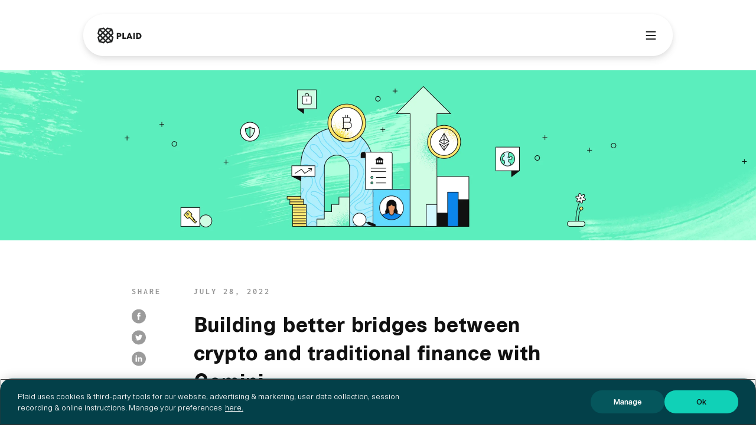

--- FILE ---
content_type: text/html
request_url: https://plaid.com/blog/plaid-powering-gemini/
body_size: 20741
content:
<!DOCTYPE html><html class="no-js" lang="en"><head><script>window.LD_COOKIE=document.cookie</script><meta charSet="utf-8"/><meta http-equiv="x-ua-compatible" content="ie=edge"/><meta name="viewport" content="width=device-width, initial-scale=1.0"/><meta name="msapplication-TileColor" content="#da532c"/><meta name="theme-color" content="#ffffff"/><meta name="format-detection" content="telephone=no"/><link rel="canonical" href="https://plaid.com/blog/plaid-powering-gemini/"/><link rel="preconnect" href="https://images.ctfassets.net" crossorigin="anonymous"/><link rel="dns-prefetch" href="https://images.ctfassets.net"/><link rel="preconnect" href="https://assets.ctfassets.net" crossorigin="anonymous"/><link rel="dns-prefetch" href="https://assets.ctfassets.net"/><link rel="preconnect" href="https://videos.ctfassets.net" crossorigin="anonymous"/><link rel="dns-prefetch" href="https://videos.ctfassets.net"/><link rel="apple-touch-icon" sizes="180x180" href="/assets/img/favicons/apple-touch-icon.png"/><link rel="icon" type="image/png" sizes="32x32" href="/assets/img/favicons/favicon-32x32.png"/><link rel="icon" type="image/png" sizes="16x16" href="/assets/img/favicons/favicon-16x16.png"/><link rel="manifest" href="/assets/img/favicons/site.webmanifest"/><link rel="mask-icon" href="/assets/img/favicons/safari-pinned-tab.svg" color="#5bbad5"/><link rel="preload" as="font" href="/assets/fonts/PlaidSans-Medium.woff2" crossorigin="anonymous"/><link rel="preload" as="font" href="/assets/fonts/PlaidSans-Regular.woff2" crossorigin="anonymous"/><link rel="preload" as="font" href="/assets/fonts/PlaidSans-Bold.woff2" crossorigin="anonymous"/><link rel="preload" as="font" href="/assets/fonts/PlaidSans-SemiBold.woff2" crossorigin="anonymous"/><link rel="preload" as="font" href="/assets/fonts/cern-bold.woff2" crossorigin="anonymous"/><link rel="preload" as="font" href="/assets/fonts/cern-extrabold.woff2" crossorigin="anonymous"/><link rel="preload" as="font" href="/assets/fonts/cern-italic.woff2" crossorigin="anonymous"/><link rel="preload" as="font" href="/assets/fonts/cern-medium.woff2" crossorigin="anonymous"/><link rel="preload" as="font" href="/assets/fonts/cern-regular.woff2" crossorigin="anonymous"/><link rel="preload" as="font" href="/assets/fonts/cern-semibold.woff2" crossorigin="anonymous"/><link rel="preload" as="font" href="/assets/fonts/Inconsolata-Bold.woff2" crossorigin="anonymous"/><link rel="preload" as="font" href="/assets/fonts/Inconsolata-Regular.woff2" crossorigin="anonymous"/><link rel="preload" as="font" href="/assets/fonts/BoweryStreet-Bold.woff2" crossorigin="anonymous"/><link rel="preload" as="font" href="/assets/fonts/BoweryStreet-Light.woff2" crossorigin="anonymous"/><link rel="preload" as="font" href="/assets/fonts/BoweryStreet-Medium.woff2" crossorigin="anonymous"/><link rel="preload" as="font" href="/assets/fonts/BoweryStreet-Regular.woff2" crossorigin="anonymous"/><title>Building better bridges between crypto and traditional finance with Gemini | Plaid</title><meta name="description" content="Plaid&#x27;s open banking will streamline onboarding for cryptocurrency exchange Gemini"/><meta property="og:title" content="Building better bridges between crypto and traditional finance with Gemini | Plaid"/><meta property="og:site_name" content="Plaid"/><meta property="og:description" content="Plaid&#x27;s open banking will streamline onboarding for cryptocurrency exchange Gemini"/><meta property="og:type" content="website"/><meta property="og:url" content="https://plaid.com/blog/plaid-powering-gemini/"/><meta property="og:image" content="https://images.ctfassets.net/zucqsg1ttqqy/7qajJxCwBUVp6lkfP1v95T/56e22bad16914dd10a7098379de682f4/social-card-crypto.png?q=70&amp;fm=webp"/><meta property="article:published_time" content="2022-07-28"/><meta property="article:modified_time" content="2022-07-28"/><meta property="article:tag" content="crypto"/><meta property="article:tag" content="company-news"/><meta property="article:tag" content="uk-europe"/><meta name="twitter:site" content="@plaid"/><meta name="twitter:title" content="Building better bridges between crypto and traditional finance with Gemini | Plaid"/><meta name="twitter:card" content="summary_large_image"/><meta property="twitter:description" content="Plaid&#x27;s open banking will streamline onboarding for cryptocurrency exchange Gemini"/><meta name="twitter:url" content="https://plaid.com/blog/plaid-powering-gemini/"/><meta name="twitter:image" content="https://images.ctfassets.net/zucqsg1ttqqy/7qajJxCwBUVp6lkfP1v95T/56e22bad16914dd10a7098379de682f4/social-card-crypto.png?q=70&amp;fm=webp"/><meta name="twitter:label1" content="Written by"/><meta name="twitter:data1" content="Keith Grose"/><meta name="twitter:label2" content="Filed under"/><meta name="twitter:data2" content="crypto, company-news, &amp; uk-europe"/><meta name="google-site-verification" content="92umdhJ1LufsliBdSAFEltp1osgG_ehru4C__nMCJpQ"/><meta name="facebook-domain-verification" content="8pfbsxqbxm99hpn4wd4lmfewlc624z"/><style type="text/css">.Touchable-module_resetButtonOrLink__noLuP{background:transparent;border:none;cursor:pointer;display:inline-block;font-family:Cern,Helvetica,Arial,sans-serif;font-size:inherit;line-height:inherit;margin:0;padding:0;text-align:left;text-decoration:none}.Touchable-module_block__Sx70f{display:block;min-width:22.4rem}.Touchable-module_centered__XLVj9{text-align:center}.Touchable-module_inline__96Syk{display:inline;margin-right:2.4rem}.Touchable-module_inline__96Syk:last-child{margin-right:0}.Touchable-module_wide__q9oU5{min-width:0;width:100%}.Touchable-module_hideFocus__qHjzN:focus{outline:none}.Touchable-module_size14__PF2Rv{font-size:1.4rem;line-height:2rem}.Touchable-module_size16__ejsJb{font-size:1.6rem;line-height:2.4rem}
.Icons-module_icon__9LCqQ{align-items:center;display:inline-flex;height:2.4rem;justify-content:center;width:2.4rem}.Icons-module_icon__9LCqQ svg{height:auto;width:100%}
.Button-module_button__PM45p{align-items:center;background:var(--button-primary-fill-default);border:1px solid transparent;border-radius:2px;display:inline-flex;font-size:1.6rem;font-weight:600;height:4.8rem;line-height:2.4rem;padding-left:1.6rem;padding-right:.8rem;position:relative;transition-duration:.1s;transition-property:background-color,border-color;transition-timing-function:ease-in-out}.Button-module_button__PM45p .Button-module_caret__Ng-Es,.Button-module_button__PM45p .Button-module_text__49LJf{align-items:center;color:var(--color-fill-inverse);display:flex;transition-duration:.1s;transition-property:color;transition-timing-function:ease-out}.Button-module_button__PM45p:focus{outline:2px solid var(--color-border-state-focused);outline-offset:2px}.Button-module_button__PM45p:focus:not(:focus-visible){outline:none}.Button-module_button__PM45p:focus-visible{outline:2px solid var(--color-border-state-focused);outline-offset:2px}.Button-module_button__PM45p:hover{background:var(--color-fill-state-hover);cursor:pointer}.Button-module_button__PM45p:hover .Button-module_icon__9MxrK{-webkit-transform:translateX(.4rem);transform:translateX(.4rem)}.Button-module_button__PM45p:hover .Button-module_animatedCaret__1BKP6 .Button-module_icon__9MxrK{opacity:0;right:-.2rem;transition:right 1.4s cubic-bezier(.23,1.2,.32,1),opacity 1.4s cubic-bezier(.23,1.2,.32,1),-webkit-transform .1s ease-in-out;transition:right 1.4s cubic-bezier(.23,1.2,.32,1),opacity 1.4s cubic-bezier(.23,1.2,.32,1),transform .1s ease-in-out;transition:right 1.4s cubic-bezier(.23,1.2,.32,1),opacity 1.4s cubic-bezier(.23,1.2,.32,1),transform .1s ease-in-out,-webkit-transform .1s ease-in-out}.Button-module_button__PM45p:hover .Button-module_animatedCaret__1BKP6 .Button-module_icon__9MxrK.Button-module_secondaryIcon__HoJSd{opacity:1;right:.6rem}.Button-module_button__PM45p:active{background:var(--color-fill-state-pressed)}.Button-module_button__PM45p:active .Button-module_icon__9MxrK{-webkit-transform:translateX(0);transform:translateX(0)}.Button-module_leadingIcon__-pGiX{align-items:center;color:var(--color-fill-inverse);display:flex;margin-left:-2.8rem;padding-right:.4rem}.Button-module_secondary__iLaPu .Button-module_leadingIcon__-pGiX,.Button-module_tertiary__WZEbY .Button-module_leadingIcon__-pGiX{color:var(--color-text-high-contrast)}.Button-module_secondary__iLaPu:hover .Button-module_leadingIcon__-pGiX,.Button-module_tertiary__WZEbY:hover .Button-module_leadingIcon__-pGiX{color:var(--color-text-state-hover)}.Button-module_secondary__iLaPu:active .Button-module_leadingIcon__-pGiX,.Button-module_tertiary__WZEbY:active .Button-module_leadingIcon__-pGiX{color:var(--color-text-state-pressed)}.Button-module_inline__jIPkS .Button-module_leadingIcon__-pGiX{margin-left:-.4rem}.Button-module_secondary__iLaPu{background:transparent;border:1px solid var(--color-border-state-filled);outline-color:var(--color-border-state-focused)}.Button-module_secondary__iLaPu .Button-module_caret__Ng-Es,.Button-module_secondary__iLaPu .Button-module_text__49LJf{align-items:center;color:var(--color-text-high-contrast);display:flex;transition-duration:.1s;transition-property:color;transition-timing-function:ease-out}.Button-module_secondary__iLaPu:hover{background:transparent;border:1px solid var(--color-border-state-hover);cursor:pointer}.Button-module_secondary__iLaPu:hover .Button-module_caret__Ng-Es,.Button-module_secondary__iLaPu:hover .Button-module_text__49LJf{align-items:center;color:var(--color-text-state-hover);display:flex;transition-duration:.1s;transition-property:color;transition-timing-function:ease-out}.Button-module_secondary__iLaPu:active{background:transparent;border:1px solid var(--color-border-state-pressed);cursor:pointer}.Button-module_secondary__iLaPu:active .Button-module_caret__Ng-Es,.Button-module_secondary__iLaPu:active .Button-module_text__49LJf{align-items:center;color:var(--color-text-state-pressed);display:flex;transition-duration:.1s;transition-property:color;transition-timing-function:ease-out}.Button-module_centered__0xN0T{padding-right:1.6rem;text-align:center}.Button-module_centered__0xN0T .Button-module_flex__wAxRs{justify-content:center}.Button-module_tertiary__WZEbY{background:var(--transparent);border:none;height:4rem}.Button-module_tertiary__WZEbY .Button-module_caret__Ng-Es,.Button-module_tertiary__WZEbY .Button-module_text__49LJf{align-items:center;color:var(--color-text-high-contrast);display:flex;transition-duration:.1s;transition-property:color;transition-timing-function:ease-out}.Button-module_tertiary__WZEbY:hover{background:var(--transparent)}.Button-module_tertiary__WZEbY:hover .Button-module_caret__Ng-Es,.Button-module_tertiary__WZEbY:hover .Button-module_text__49LJf{align-items:center;color:var(--color-fill-state-hover);display:flex;transition-duration:.1s;transition-property:color;transition-timing-function:ease-out}.Button-module_tertiary__WZEbY:active{background:var(--transparent)}.Button-module_tertiary__WZEbY:active .Button-module_caret__Ng-Es,.Button-module_tertiary__WZEbY:active .Button-module_text__49LJf{align-items:center;color:var(--color-fill-state-pressed);display:flex;transition-duration:.1s;transition-property:color;transition-timing-function:ease-out}.Button-module_caret__Ng-Es{fill:currentColor;margin-left:auto}.Button-module_inline__jIPkS .Button-module_caret__Ng-Es{margin-left:2.4rem}.Button-module_icon__9MxrK{justify-content:flex-end;transition:-webkit-transform .1s ease-in-out;transition:transform .1s ease-in-out;transition:transform .1s ease-in-out,-webkit-transform .1s ease-in-out}.Button-module_animatedCaret__1BKP6 .Button-module_icon__9MxrK{opacity:1;position:absolute;right:.6rem;transition:right 1.4s cubic-bezier(.23,1.2,.32,1),opacity 1.4s cubic-bezier(.23,1.2,.32,1)}.Button-module_animatedCaret__1BKP6 .Button-module_icon__9MxrK.Button-module_secondaryIcon__HoJSd{opacity:0;right:1.4rem}.Button-module_disabled__yV9KZ{background:var(--button-primary-fill-disabled)}.Button-module_disabled__yV9KZ.Button-module_secondary__iLaPu,.Button-module_disabled__yV9KZ.Button-module_tertiary__WZEbY{background:var(--color-fill-inverse);border-color:var(--button-primary-border-disabled)}.Button-module_disabled__yV9KZ.Button-module_secondary__iLaPu .Button-module_caret__Ng-Es,.Button-module_disabled__yV9KZ.Button-module_secondary__iLaPu .Button-module_text__49LJf,.Button-module_disabled__yV9KZ.Button-module_tertiary__WZEbY .Button-module_caret__Ng-Es,.Button-module_disabled__yV9KZ.Button-module_tertiary__WZEbY .Button-module_text__49LJf{align-items:center;color:#767676;display:flex;transition-duration:.1s;transition-property:color;transition-timing-function:ease-out}.Button-module_disabled__yV9KZ.Button-module_secondary__iLaPu:hover,.Button-module_disabled__yV9KZ.Button-module_tertiary__WZEbY:hover{background:var(--color-fill-inverse)}.Button-module_disabled__yV9KZ:hover{background:var(--button-primary-fill-disabled);cursor:not-allowed}.Button-module_disabled__yV9KZ:hover .Button-module_icon__9MxrK{-webkit-transform:none;transform:none}.Button-module_disabled__yV9KZ .Button-module_icon__9MxrK{transition:none}.Button-module_submitting__Jg2Fb{background:var(--color-border-state-focused)}.Button-module_submitting__Jg2Fb.Button-module_secondary__iLaPu,.Button-module_submitting__Jg2Fb.Button-module_tertiary__WZEbY{background:var(--color-fill-bg-primary);border-color:var(--color-border-state-focused);color:var(--color-border-state-hover)}.Button-module_submitting__Jg2Fb.Button-module_secondary__iLaPu .Button-module_caret__Ng-Es,.Button-module_submitting__Jg2Fb.Button-module_secondary__iLaPu .Button-module_text__49LJf,.Button-module_submitting__Jg2Fb.Button-module_tertiary__WZEbY .Button-module_caret__Ng-Es,.Button-module_submitting__Jg2Fb.Button-module_tertiary__WZEbY .Button-module_text__49LJf{align-items:center;color:var(--color-text-state-hover);display:flex;transition-duration:.1s;transition-property:color;transition-timing-function:ease-out}.Button-module_flex__wAxRs{align-items:center;display:flex;height:100%;justify-content:flex-start;width:100%}.Button-module_flex__wAxRs.Button-module_round__boeNk{justify-content:center}.Button-module_size32__U8LF1{font-size:1.4rem;height:3.2rem;line-height:1.4rem}.Button-module_size32__U8LF1:not(.Button-module_centered__0xN0T):not(.Button-module_inline__jIPkS){padding-left:1.2rem;padding-right:.4rem}.Button-module_size32__U8LF1.Button-module_centered__0xN0T:not(.Button-module_inline__jIPkS){padding-right:1.2rem}.Button-module_size40__wQWzj{font-size:1.6rem;height:4rem}.Button-module_size56__BQ3-u{font-size:2rem;height:5.6rem}.Button-module_spinnerContainer__u-gbN,.Button-module_spinner__uD-e9{height:1em;width:1em}.Button-module_spinnerContainer__u-gbN{margin:0 auto;position:absolute}.Button-module_spinner__uD-e9 circle{stroke:var(--color-border-state-focused);stroke-width:.4rem}.Button-module_primary__rJteP .Button-module_spinner__uD-e9 circle{stroke:var(--color-border-state-filled)}
.Grid-module_grid__qkVbd{box-sizing:border-box;display:flex;flex-wrap:wrap;justify-self:center;margin-right:calc(var(--unit)*-2)}.Grid-module_grid__qkVbd.Grid-module_align-center__-IP6e{justify-content:center;text-align:center}.Grid-module_fullWidth__k6Zqi>.Grid-module_grid__qkVbd{margin-right:0}.Grid-module_noMarginRightSmall__CzNr3{box-sizing:inherit}@media screen and (max-width:639px){.Grid-module_noMarginRightSmall__CzNr3{margin-right:0}}.Grid-module_noMarginRightMedium__TVkj1{box-sizing:inherit}@media screen and (min-width:640px) and (max-width:1023px){.Grid-module_noMarginRightMedium__TVkj1{margin-right:0}}.Grid-module_noMarginRightLarge__1MDp6{box-sizing:inherit}@media screen and (min-width:1024px){.Grid-module_noMarginRightLarge__1MDp6{margin-right:0}}.Grid-module_gridContainer__6UGne{margin:0 auto;max-width:calc(var(--unit)*126);padding:0 calc(var(--unit)*3)}.Grid-module_fullWidth__k6Zqi{max-width:100%;padding-left:0;padding-right:0}.Grid-module_noPadding__gmVwp{padding:0}
.threadsGridDebug .Column-module_column__pOLxR{background:#e1e1ff;margin-bottom:calc(var(--unit)*4);padding:.8rem}.Column-module_column__pOLxR.Column-module_noMarginRight__SNOsB{margin-right:0}.Column-module_column__pOLxR{box-sizing:border-box;flex:1 1 100%;margin-right:calc(var(--unit)*2);position:relative;text-align:left}.Column-module_column__pOLxR.Column-module_centeredContent__avUw0{justify-content:center;text-align:center}.Column-module_column__pOLxR.Column-module_allowOverflow__eFO7a{overflow:visible}@media screen and (min-width:640px){.Column-module_column__pOLxR:last-child{margin-right:0}}.Column-module_small1__kUlrM{display:block;flex-basis:calc(8.33333% - var(--unit)*2);flex-grow:0;overflow:hidden}@media screen and (max-width:639px){.Column-module_smallOrder1__o08Gi{order:1}}.Column-module_small2__OWUS-{display:block;flex-basis:calc(16.66667% - var(--unit)*2);flex-grow:0;overflow:hidden}@media screen and (max-width:639px){.Column-module_smallOrder2__huNta{order:2}}.Column-module_small3__osOrJ{display:block;flex-basis:calc(25% - var(--unit)*2);flex-grow:0;overflow:hidden}@media screen and (max-width:639px){.Column-module_smallOrder3__3ZZUV{order:3}}.Column-module_small4__GfUje{display:block;flex-basis:calc(33.33333% - var(--unit)*2);flex-grow:0;overflow:hidden}@media screen and (max-width:639px){.Column-module_smallOrder4__QpUrI{order:4}}.Column-module_small5__IXE-9{display:block;flex-basis:calc(41.66667% - var(--unit)*2);flex-grow:0;overflow:hidden}@media screen and (max-width:639px){.Column-module_smallOrder5__boyCT{order:5}}.Column-module_small6__hKrDn{display:block;flex-basis:calc(50% - var(--unit)*2);flex-grow:0;overflow:hidden}@media screen and (max-width:639px){.Column-module_smallOrder6__RjTKl{order:6}}.Column-module_small7__B-gJF{display:block;flex-basis:calc(58.33333% - var(--unit)*2);flex-grow:0;overflow:hidden}@media screen and (max-width:639px){.Column-module_smallOrder7__olwT4{order:7}}.Column-module_small8__zd792{display:block;flex-basis:calc(66.66667% - var(--unit)*2);flex-grow:0;overflow:hidden}@media screen and (max-width:639px){.Column-module_smallOrder8__0t6ES{order:8}}.Column-module_small9__NyrKl{display:block;flex-basis:calc(75% - var(--unit)*2);flex-grow:0;overflow:hidden}@media screen and (max-width:639px){.Column-module_smallOrder9__CRuZO{order:9}}.Column-module_small10__XqdTG{display:block;flex-basis:calc(83.33333% - var(--unit)*2);flex-grow:0;overflow:hidden}@media screen and (max-width:639px){.Column-module_smallOrder10__MxFTO{order:10}}.Column-module_small11__vd9X2{display:block;flex-basis:calc(91.66667% - var(--unit)*2);flex-grow:0;overflow:hidden}@media screen and (max-width:639px){.Column-module_smallOrder11__cVFYP{order:11}}.Column-module_small12__lCMRh{display:block;flex-basis:100%;flex-grow:1;overflow:hidden}@media screen and (max-width:639px){.Column-module_smallOrder12__AJX9H{order:12}.Column-module_smallOrder0__xgyuo{order:0}}.Column-module_smallAuto__ief-W{flex:1}.Column-module_smallHide__RmzhC{display:none}@media screen and (min-width:640px){.Column-module_medium1__N-cAs{display:block;flex-basis:calc(8.33333% - var(--unit)*2);flex-grow:0;overflow:hidden}}@media screen and (min-width:640px) and (max-width:1023px){.Column-module_mediumOrder1__YuprG{order:1}}@media screen and (min-width:640px){.Column-module_medium2__P3AI6{display:block;flex-basis:calc(16.66667% - var(--unit)*2);flex-grow:0;overflow:hidden}}@media screen and (min-width:640px) and (max-width:1023px){.Column-module_mediumOrder2__LXTO4{order:2}}@media screen and (min-width:640px){.Column-module_medium3__HTHCG{display:block;flex-basis:calc(25% - var(--unit)*2);flex-grow:0;overflow:hidden}}@media screen and (min-width:640px) and (max-width:1023px){.Column-module_mediumOrder3__e-xEZ{order:3}}@media screen and (min-width:640px){.Column-module_medium4__7L49i{display:block;flex-basis:calc(33.33333% - var(--unit)*2);flex-grow:0;overflow:hidden}}@media screen and (min-width:640px) and (max-width:1023px){.Column-module_mediumOrder4__1ohiH{order:4}}@media screen and (min-width:640px){.Column-module_medium5__c-LIS{display:block;flex-basis:calc(41.66667% - var(--unit)*2);flex-grow:0;overflow:hidden}}@media screen and (min-width:640px) and (max-width:1023px){.Column-module_mediumOrder5__bURn-{order:5}}@media screen and (min-width:640px){.Column-module_medium6__F8ZDR{display:block;flex-basis:calc(50% - var(--unit)*2);flex-grow:0;overflow:hidden}}@media screen and (min-width:640px) and (max-width:1023px){.Column-module_mediumOrder6__96ZdK{order:6}}@media screen and (min-width:640px){.Column-module_medium7__6u2SH{display:block;flex-basis:calc(58.33333% - var(--unit)*2);flex-grow:0;overflow:hidden}}@media screen and (min-width:640px) and (max-width:1023px){.Column-module_mediumOrder7__nRyRS{order:7}}@media screen and (min-width:640px){.Column-module_medium8__QPnP-{display:block;flex-basis:calc(66.66667% - var(--unit)*2);flex-grow:0;overflow:hidden}}@media screen and (min-width:640px) and (max-width:1023px){.Column-module_mediumOrder8__RW6Yl{order:8}}@media screen and (min-width:640px){.Column-module_medium9__VPta4{display:block;flex-basis:calc(75% - var(--unit)*2);flex-grow:0;overflow:hidden}}@media screen and (min-width:640px) and (max-width:1023px){.Column-module_mediumOrder9__D-K8h{order:9}}@media screen and (min-width:640px){.Column-module_medium10__c4-KI{display:block;flex-basis:calc(83.33333% - var(--unit)*2);flex-grow:0;overflow:hidden}}@media screen and (min-width:640px) and (max-width:1023px){.Column-module_mediumOrder10__yEACp{order:10}}@media screen and (min-width:640px){.Column-module_medium11__8yw-D{display:block;flex-basis:calc(91.66667% - var(--unit)*2);flex-grow:0;overflow:hidden}}@media screen and (min-width:640px) and (max-width:1023px){.Column-module_mediumOrder11__MbVf-{order:11}}@media screen and (min-width:640px){.Column-module_medium12__Z2MBQ{display:block;flex-basis:100%;flex-grow:0;overflow:hidden}}@media screen and (min-width:640px) and (max-width:1023px){.Column-module_mediumOrder12__LonDp{order:12}.Column-module_mediumOrder0__xJhVi{order:0}}@media screen and (min-width:640px){.Column-module_mediumAuto__0JVCY{flex:1}.Column-module_mediumHide__Rv2-u{display:none}}@media screen and (min-width:1024px){.Column-module_large1__xAWMd{display:block;flex-basis:calc(8.33333% - var(--unit)*2);flex-grow:0;overflow:hidden}.Column-module_largeOrder1__G-okJ{order:1}.Column-module_large2__BZErW{display:block;flex-basis:calc(16.66667% - var(--unit)*2);flex-grow:0;overflow:hidden}.Column-module_largeOrder2__797mE{order:2}.Column-module_large3__ibGZl{display:block;flex-basis:calc(25% - var(--unit)*2);flex-grow:0;overflow:hidden}.Column-module_largeOrder3__03dbt{order:3}.Column-module_large4__vWApq{display:block;flex-basis:calc(33.33333% - var(--unit)*2);flex-grow:0;overflow:hidden}.Column-module_largeOrder4__CJffp{order:4}.Column-module_large5__W1lOM{display:block;flex-basis:calc(41.66667% - var(--unit)*2);flex-grow:0;overflow:hidden}.Column-module_largeOrder5__JzRgO{order:5}.Column-module_large6__0v52u{display:block;flex-basis:calc(50% - var(--unit)*2);flex-grow:0;overflow:hidden}.Column-module_largeOrder6__qBTc-{order:6}.Column-module_large7__TYT5q{display:block;flex-basis:calc(58.33333% - var(--unit)*2);flex-grow:0;overflow:hidden}.Column-module_largeOrder7__y6zHY{order:7}.Column-module_large8__ImVM2{display:block;flex-basis:calc(66.66667% - var(--unit)*2);flex-grow:0;overflow:hidden}.Column-module_largeOrder8__FX0AA{order:8}.Column-module_large9__lmND-{display:block;flex-basis:calc(75% - var(--unit)*2);flex-grow:0;overflow:hidden}.Column-module_largeOrder9__cz9wZ{order:9}.Column-module_large10__JMVof{display:block;flex-basis:calc(83.33333% - var(--unit)*2);flex-grow:0;overflow:hidden}.Column-module_largeOrder10__tCPfr{order:10}.Column-module_large11__ITbvx{display:block;flex-basis:calc(91.66667% - var(--unit)*2);flex-grow:0;overflow:hidden}.Column-module_largeOrder11__ED7Xr{order:11}.Column-module_large12__ppR91{display:block;flex-basis:100%;flex-grow:0;overflow:hidden}.Column-module_largeOrder12__Nlhtz{order:12}.Column-module_largeOrder0__DxEjS{order:0}.Column-module_largeAuto__7RrGy{flex:1}.Column-module_largeHide__GWHKE{display:none}}
.Select-module_multiValueRemove__34fTi{height:1.6rem;position:absolute;right:.8rem;width:1.6rem}.Select-module_input__HAhy- input{font-family:Cern,Helvetica,Arial,sans-serif}.Select-module_label40__XvR8I:not([class*=floatLabel]){font-size:1.4rem;top:.8rem}.Select-module_label56__BzrHI:not([class*=floatLabel]){top:1.6rem}</style><script>
            !function(){var analytics=window.analytics=window.analytics||[];if(!analytics.initialize)if(analytics.invoked)window.console&&console.error&&console.error("Segment snippet included twice.");else{analytics.invoked=!0;analytics.methods=["trackSubmit","trackClick","trackLink","trackForm","pageview","identify","reset","group","track","ready","alias","debug","page","once","off","on","addSourceMiddleware"];analytics.factory=function(t){return function(){var e=Array.prototype.slice.call(arguments);e.unshift(t);analytics.push(e);return analytics}};for(var t=0;t<analytics.methods.length;t++){var e=analytics.methods[t];analytics[e]=analytics.factory(e)}analytics.load=function(t,e){var n=document.createElement("script");n.type="text/javascript";n.async=!0;n.src="https://cdn.segment.com/analytics.js/v1/"+t+"/analytics.min.js";var a=document.getElementsByTagName("script")[0];a.parentNode.insertBefore(n,a);analytics._loadOptions=e};analytics.SNIPPET_VERSION="4.1.0";
            analytics.page();}}();
          </script><script defer="" src="/assets/js/hire.js"></script><script type="application/ld+json">{"@context":"https://schema.org","@type":"Article","author":[{"@type":"Person","name":"Keith Grose"}],"datePublished":"2022-07-28","dateModified":"2022-07-28","headline":"Building better bridges between crypto and traditional finance with Gemini","image":"//images.ctfassets.net/zucqsg1ttqqy/66VHYQSY6uW1sADx9ntkbw/21caef4591178c83aa6a51ec0f56a238/blog-header-crypto_2x.png?q=70&fm=webp","publisher":{"@type":"Organization","name":"Plaid","logo":{"@type":"ImageObject","url":"https://dka575ofm4ao0.cloudfront.net/pages-transactional_logos/retina/93189/plaid-logo-horizontal-RGB-2.png"}}}</script><script data-nscript="beforeInteractive" id="mutiny-client-script">
                (function(){var a=window.mutiny=window.mutiny||{};if(!window.mutiny.client){a.client={_queue:{}};var b=["identify","trackConversion"];var c=[].concat(b,["defaultOptOut","optOut","optIn"]);var d=function factory(c){return function(){for(var d=arguments.length,e=new Array(d),f=0;f<d;f++){e[f]=arguments[f]}a.client._queue[c]=a.client._queue[c]||[];if(b.includes(c)){return new Promise(function(b,d){a.client._queue[c].push({args:e,resolve:b,reject:d});setTimeout(d,500)})}else{a.client._queue[c].push({args:e})}}};c.forEach(function(b){a.client[b]=d(b)})}})();
              </script><meta name="next-head-count" content="63"/><link rel="preload" href="/_next/static/css/de037aeea97a8bef.css" as="style"/><link rel="stylesheet" href="/_next/static/css/de037aeea97a8bef.css" data-n-g=""/><link rel="preload" href="/_next/static/css/abf1d19506f78998.css" as="style"/><link rel="stylesheet" href="/_next/static/css/abf1d19506f78998.css" data-n-p=""/><link rel="preload" href="/_next/static/css/146c1d76c6848b92.css" as="style"/><link rel="stylesheet" href="/_next/static/css/146c1d76c6848b92.css" data-n-p=""/><noscript data-n-css=""></noscript><script defer="" nomodule="" src="/_next/static/chunks/polyfills-c67a75d1b6f99dc8.js"></script><script src="https://cdn.cookielaw.org/scripttemplates/otSDKStub.js" type="text/javascript" data-domain-script="33c336c7-85e9-4246-9792-798feeeb4ed8" defer="" data-nscript="beforeInteractive"></script><script src="/_next/static/chunks/webpack-e0f76a541fc7e736.js" defer=""></script><script src="/_next/static/chunks/framework-296102ae94e2bc16.js" defer=""></script><script src="/_next/static/chunks/main-b7b1758a57a4b933.js" defer=""></script><script src="/_next/static/chunks/pages/_app-60c5b483ea4014dd.js" defer=""></script><script src="/_next/static/chunks/4b358913-6f356b7ed677a009.js" defer=""></script><script src="/_next/static/chunks/29622-af43c8bcd3a71428.js" defer=""></script><script src="/_next/static/chunks/94691-f744ae258a1596bb.js" defer=""></script><script src="/_next/static/chunks/97382-9d0df8740457d7d8.js" defer=""></script><script src="/_next/static/chunks/11172-af500bc71989e73e.js" defer=""></script><script src="/_next/static/chunks/41312-14efd375c0059ca8.js" defer=""></script><script src="/_next/static/chunks/85619-73f9a6f4f0a3cfed.js" defer=""></script><script src="/_next/static/chunks/40891-4ddb6c4664867b57.js" defer=""></script><script src="/_next/static/chunks/19677-bb28a8e63a0e8e9a.js" defer=""></script><script src="/_next/static/chunks/39009-52a9c1265e9b6ddf.js" defer=""></script><script src="/_next/static/chunks/46001-ceb3ba1f5fb23e33.js" defer=""></script><script src="/_next/static/chunks/46587-a1ab378f4f5500f9.js" defer=""></script><script src="/_next/static/chunks/pages/blog/%5Bpost%5D-2dc8936076b4441c.js" defer=""></script><script src="/_next/static/165b3364cfe832eb591f7fffa2d20d47c2b94f94/_buildManifest.js" defer=""></script><script src="/_next/static/165b3364cfe832eb591f7fffa2d20d47c2b94f94/_ssgManifest.js" defer=""></script></head><body><div id="__next"><div class="blog"><div class="banner-container"><noscript><div class="Banner_content__H5VID"><div class="Banner_flag__ExZL_">FYI</div><p class="Banner_text__WELne">This site requires Javascript for full functionality</p></div></noscript></div><nav id="web3-nav" aria-label="Main Navigation" class="MainNavigationBar_Root__41P4Z MainNavigationBar_Root_light__noB9m MainNavigationBar_Root_show-by-scroll__E7tzB"><style data-emotion="css 12evewr">.css-12evewr{margin:0 auto;max-width:1730px;padding-top:0;padding-bottom:0;}@media (min-width:0px){.css-12evewr{padding-left:13px;padding-right:13px;}}@media (min-width:640px){.css-12evewr{padding-left:40px;padding-right:40px;}}</style><div class="cms-container css-12evewr"><style data-emotion="css 1wccvsj">.css-1wccvsj{--Grid-columns:24;--Grid-columnSpacing:0.4rem;--Grid-rowSpacing:0.4rem;-webkit-flex-direction:row;-ms-flex-direction:row;flex-direction:row;min-width:0;box-sizing:border-box;display:-webkit-box;display:-webkit-flex;display:-ms-flexbox;display:flex;-webkit-box-flex-wrap:wrap;-webkit-flex-wrap:wrap;-ms-flex-wrap:wrap;flex-wrap:wrap;margin:calc(var(--Grid-rowSpacing) / -2) calc(var(--Grid-columnSpacing) / -2);}@media (min-width:640px){.css-1wccvsj{--Grid-columnSpacing:0.8rem;}}@media (min-width:1024px){.css-1wccvsj{--Grid-columnSpacing:1.6rem;}}@media (min-width:640px){.css-1wccvsj{--Grid-rowSpacing:0.8rem;}}@media (min-width:1024px){.css-1wccvsj{--Grid-rowSpacing:1.6rem;}}</style><div class="MuiGrid-root MuiGrid-container MuiGrid-direction-xs-row cms-row undefined css-1wccvsj"><style data-emotion="css i5w622">.css-i5w622{-webkit-box-flex:0;-webkit-flex-grow:0;-ms-flex-positive:0;flex-grow:0;-webkit-flex-basis:auto;-ms-flex-preferred-size:auto;flex-basis:auto;width:calc(100% * 24 / var(--Grid-columns));min-width:0;box-sizing:border-box;padding:calc(var(--Grid-rowSpacing) / 2) calc(var(--Grid-columnSpacing) / 2);}@media (min-width:1280px){.css-i5w622{-webkit-box-flex:0;-webkit-flex-grow:0;-ms-flex-positive:0;flex-grow:0;-webkit-flex-basis:auto;-ms-flex-preferred-size:auto;flex-basis:auto;width:calc(100% * 20 / var(--Grid-columns));}}@media (min-width:1280px){.css-i5w622{margin-left:calc(100% * 2 / var(--Grid-columns));}}</style><div class="MuiGrid-root MuiGrid-direction-xs-row MuiGrid-grid-xs-24 MuiGrid-grid-lg-20 cms-column undefined css-i5w622"><div class="MainNavigationBar_Root__bar__J46nB"><div class="MainNavigationBar_Root__inner__TVABS"><button type="button" data-href="#main-content" class="MainNavigationBar_Root__link-to-content__Y1SGn" tabindex="0">Skip to main content</button><a class="MainNavigationBar_Logo__EG_Mt css-0" aria-label="Go to Plaid homepage" href="/"><style data-emotion="css 6ht02i">.css-6ht02i{display:block;color:#111;}@media (min-width:0px){.css-6ht02i{height:24px;}}@media (min-width:640px){.css-6ht02i{height:28px;}}</style><svg height="48" viewBox="0 0 77 29" xmlns="http://www.w3.org/2000/svg" aria-label="Plaid" class="css-6ht02i"><g fill="currentColor" fill-rule="evenodd"><path d="M37.3252 14.9546H36.2239V12.5005H37.2135C38.4162 12.5005 39.0177 12.9124 39.0177 13.7353C39.0177 14.5484 38.4537 14.9546 37.3252 14.9546ZM40.3753 10.9121C39.7365 10.3878 38.6455 10.126 37.1019 10.126H33.6211V20.617H36.2239V17.33H37.3893C38.8052 17.33 39.8431 17.0256 40.5028 16.417C41.2475 15.7359 41.6206 14.8291 41.6206 13.6961C41.6206 12.5218 41.2058 11.5939 40.3753 10.9121ZM46.0756 10.1256H43.3611V20.6173H49.2216V18.2421H46.0758L46.0756 10.1256ZM54.5063 16.9683L55.6241 13.382L56.7254 16.9683H54.5063ZM54.538 10.1256L50.275 20.6173H53.197L53.7559 19.0919H57.46L57.9707 20.6173H60.9256L56.6937 10.1256H54.538ZM62.2824 20.6173H64.9969V10.1256H62.2824V20.6173ZM71.1922 18.2422H70.0263V12.5005H71.2081C72.0385 12.5005 72.6766 12.7536 73.1239 13.2592C73.5712 13.7654 73.7944 14.4828 73.7944 15.4101C73.7944 17.2986 72.9266 18.2422 71.1922 18.2422ZM75.5353 12.0917C75.1737 11.588 74.7422 11.1849 74.2424 10.8806C73.4221 10.3769 72.3043 10.125 70.8885 10.125H67.3119V20.6167H71.4956C73.0068 20.6167 74.2209 20.135 75.1363 19.1701C76.0517 18.2052 76.5091 16.9261 76.5091 15.3319C76.5089 14.0633 76.1842 12.9835 75.5353 12.0917Z"></path><path d="M25.7629 26.2628L28 17.5309L24.9691 14.5001L27.9999 11.4691L25.7628 2.73706L17.0309 0.5L14.0001 3.531L10.969 0.50014L2.23706 2.73734L0 11.4691L3.03128 14.4999L0.00014 17.531L2.2372 26.2629L10.9691 28.5L14.0001 25.469L17.031 28.4999L25.7629 26.2628ZM15.7321 23.7371L18.6186 20.8505L22.2912 24.5233L17.6956 25.7007L15.7321 23.7371ZM11.1136 9.88154L14.0003 6.99502L16.8868 9.8814L14.0001 12.7679L11.1136 9.88154ZM12.2682 14.5L9.38154 17.3865L6.49502 14.5L9.38154 11.6135L12.2682 14.5ZM18.6187 11.6133L21.5053 14.5L18.6186 17.3865L15.7321 14.5L18.6187 11.6133ZM16.8867 19.1186L14.0001 22.0051L11.1135 19.1185L14.0001 16.2319L16.8867 19.1186ZM10.3044 25.7007L5.70864 24.5233L9.38154 20.8504L12.2682 23.7371L10.3044 25.7007ZM4.76308 16.2319L7.6496 19.1185L3.9767 22.7914L2.7993 18.1957L4.76308 16.2319ZM3.9767 6.20836L7.64974 9.8814L4.76308 12.7681L2.7993 10.8041L3.9767 6.20836ZM12.2683 5.26294L9.38168 8.1496L5.70892 4.4767L10.3047 3.2993L12.2683 5.26294ZM17.6959 3.2993L22.2915 4.4767L18.6186 8.14946L15.7321 5.26294L17.6959 3.2993ZM23.2372 12.7681L20.3505 9.8814L24.0233 6.20878L25.2007 10.8046L23.2372 12.7681ZM24.0233 22.7914L20.3505 19.1186L23.2372 16.2321L25.2007 18.1957L24.0233 22.7914Z"></path></g></svg></a><button type="button" class="MainNavigationBar_Burger__rGj7C" tabindex="0" aria-label="Main menu" aria-expanded="false"><style data-emotion="css 1ktnz7v">.css-1ktnz7v{width:22px;height:22px;}</style><svg aria-hidden="false" role="img" aria-label="menu" width="16" height="16" viewBox="0 0 16 16" fill="none" xmlns="http://www.w3.org/2000/svg" class="Icon-module_icon__3vKVT Icon-module_iconContrastDefault__brKWX css-1ktnz7v"><path d="M14 4.25H2V2.75H14V4.25Z" fill="currentColor"></path><path d="M14 8.75H2V7.25H14V8.75Z" fill="currentColor"></path><path d="M2 13.25H14V11.75H2V13.25Z" fill="currentColor"></path></svg></button></div></div></div></div></div><dialog class="Dialog_Dialog__jjCpD MainNavigationBar_Root__dialog__ZQkeU" id="main-menu-dialog"><div class="Dialog_Dialog__inner__Att1Q"><div class="Dialog_Dialog__head__G_uBK"><form method="dialog"><button type="button" class="Dialog_Close__Oo6jX" tabindex="0" aria-label="Close main menu modal"><style data-emotion="css 1g6nv6q">.css-1g6nv6q{width:22px;height:24px;}</style><svg aria-hidden="false" role="img" aria-label="close" width="16" height="16" viewBox="0 0 16 16" fill="none" xmlns="http://www.w3.org/2000/svg" class="Icon-module_icon__3vKVT Icon-module_iconContrastDefault__brKWX css-1g6nv6q"><path d="M8.00006 6.93933L3.53039 2.46967L2.46973 3.53033L6.9394 8L2.46973 12.4697L3.53039 13.5303L8.00006 9.06066L12.4697 13.5303L13.5304 12.4697L9.06072 8L13.5304 3.53033L12.4697 2.46967L8.00006 6.93933Z" fill="currentColor"></path></svg></button><input type="submit" style="display:none" value="Close main menu modal"/></form><a class="Dialog_Logo__Qf_vJ css-0" aria-label="Go to Plaid homepage" href="/"><style data-emotion="css 1u0ii08">.css-1u0ii08{display:block;margin-left:16px;color:#111;}@media (min-width:0px){.css-1u0ii08{height:24px;}}@media (min-width:640px){.css-1u0ii08{height:28px;}}</style><svg height="48" viewBox="0 0 77 29" xmlns="http://www.w3.org/2000/svg" aria-label="Plaid" class="css-1u0ii08"><g fill="currentColor" fill-rule="evenodd"><path d="M37.3252 14.9546H36.2239V12.5005H37.2135C38.4162 12.5005 39.0177 12.9124 39.0177 13.7353C39.0177 14.5484 38.4537 14.9546 37.3252 14.9546ZM40.3753 10.9121C39.7365 10.3878 38.6455 10.126 37.1019 10.126H33.6211V20.617H36.2239V17.33H37.3893C38.8052 17.33 39.8431 17.0256 40.5028 16.417C41.2475 15.7359 41.6206 14.8291 41.6206 13.6961C41.6206 12.5218 41.2058 11.5939 40.3753 10.9121ZM46.0756 10.1256H43.3611V20.6173H49.2216V18.2421H46.0758L46.0756 10.1256ZM54.5063 16.9683L55.6241 13.382L56.7254 16.9683H54.5063ZM54.538 10.1256L50.275 20.6173H53.197L53.7559 19.0919H57.46L57.9707 20.6173H60.9256L56.6937 10.1256H54.538ZM62.2824 20.6173H64.9969V10.1256H62.2824V20.6173ZM71.1922 18.2422H70.0263V12.5005H71.2081C72.0385 12.5005 72.6766 12.7536 73.1239 13.2592C73.5712 13.7654 73.7944 14.4828 73.7944 15.4101C73.7944 17.2986 72.9266 18.2422 71.1922 18.2422ZM75.5353 12.0917C75.1737 11.588 74.7422 11.1849 74.2424 10.8806C73.4221 10.3769 72.3043 10.125 70.8885 10.125H67.3119V20.6167H71.4956C73.0068 20.6167 74.2209 20.135 75.1363 19.1701C76.0517 18.2052 76.5091 16.9261 76.5091 15.3319C76.5089 14.0633 76.1842 12.9835 75.5353 12.0917Z"></path><path d="M25.7629 26.2628L28 17.5309L24.9691 14.5001L27.9999 11.4691L25.7628 2.73706L17.0309 0.5L14.0001 3.531L10.969 0.50014L2.23706 2.73734L0 11.4691L3.03128 14.4999L0.00014 17.531L2.2372 26.2629L10.9691 28.5L14.0001 25.469L17.031 28.4999L25.7629 26.2628ZM15.7321 23.7371L18.6186 20.8505L22.2912 24.5233L17.6956 25.7007L15.7321 23.7371ZM11.1136 9.88154L14.0003 6.99502L16.8868 9.8814L14.0001 12.7679L11.1136 9.88154ZM12.2682 14.5L9.38154 17.3865L6.49502 14.5L9.38154 11.6135L12.2682 14.5ZM18.6187 11.6133L21.5053 14.5L18.6186 17.3865L15.7321 14.5L18.6187 11.6133ZM16.8867 19.1186L14.0001 22.0051L11.1135 19.1185L14.0001 16.2319L16.8867 19.1186ZM10.3044 25.7007L5.70864 24.5233L9.38154 20.8504L12.2682 23.7371L10.3044 25.7007ZM4.76308 16.2319L7.6496 19.1185L3.9767 22.7914L2.7993 18.1957L4.76308 16.2319ZM3.9767 6.20836L7.64974 9.8814L4.76308 12.7681L2.7993 10.8041L3.9767 6.20836ZM12.2683 5.26294L9.38168 8.1496L5.70892 4.4767L10.3047 3.2993L12.2683 5.26294ZM17.6959 3.2993L22.2915 4.4767L18.6186 8.14946L15.7321 5.26294L17.6959 3.2993ZM23.2372 12.7681L20.3505 9.8814L24.0233 6.20878L25.2007 10.8046L23.2372 12.7681ZM24.0233 22.7914L20.3505 19.1186L23.2372 16.2321L25.2007 18.1957L24.0233 22.7914Z"></path></g></svg></a></div><div class="Dialog_Dialog__body__9slIZ"><style data-emotion="css mlgwz3">.css-mlgwz3{-webkit-box-flex:2;-webkit-flex-grow:2;-ms-flex-positive:2;flex-grow:2;}</style><div class="MuiBox-root css-mlgwz3"><style data-emotion="css 1cvbjj5">.css-1cvbjj5{display:-webkit-box;display:-webkit-flex;display:-ms-flexbox;display:flex;-webkit-flex-direction:column;-ms-flex-direction:column;flex-direction:column;gap:16px;margin:16px 0;padding:0;}.css-1cvbjj5>li>ul{margin-top:8px;padding:8px 0;margin-bottom:0;margin-left:-16px;margin-right:-16px;background:linear-gradient(48deg, #f2fbff, #effffa 50%, #f0fdf8);}.css-1cvbjj5>li>ul>li{padding-left:16px;padding-right:16px;}.css-1cvbjj5>li>ul>li>ul{background:#fff!important;border:1px solid #EAEFF0;border-radius:12px;margin-bottom:0;margin-left:0;margin-right:0;gap:8px;}.css-1cvbjj5>li>ul>li>ul>li{padding-left:0;}.css-1cvbjj5>li>ul>li:last-child>ul{margin-bottom:8px;}</style><ul class="css-1cvbjj5"><style data-emotion="css 1lwrckp">.css-1lwrckp{list-style:none;padding:0;}</style><li class="css-1lwrckp"><style data-emotion="css 1l2x1ad">.css-1l2x1ad{display:-webkit-box;display:-webkit-flex;display:-ms-flexbox;display:flex;-webkit-align-items:center;-webkit-box-align:center;-ms-flex-align:center;align-items:center;gap:8px;font-size:18px;font-style:normal;font-weight:600;line-height:24px;text-align:left;width:100%;padding:8px 16px;color:#111112;}</style><button aria-expanded="false" aria-controls="main-menu-item-002-menu" class="css-1l2x1ad">Products<style data-emotion="css 1f3tucl">.css-1f3tucl{background-color:text/contrast-high;width:16px;height:16px;}</style><style data-emotion="css qvs0ux animation-c7515d">.css-qvs0ux{display:block;background-color:rgba(0, 0, 0, 0.11);height:1.2em;border-radius:50%;-webkit-animation:animation-c7515d 2s ease-in-out 0.5s infinite;animation:animation-c7515d 2s ease-in-out 0.5s infinite;background-color:text/contrast-high;width:16px;height:16px;}@-webkit-keyframes animation-c7515d{0%{opacity:1;}50%{opacity:0.4;}100%{opacity:1;}}@keyframes animation-c7515d{0%{opacity:1;}50%{opacity:0.4;}100%{opacity:1;}}</style><span class="MuiSkeleton-root MuiSkeleton-circular MuiSkeleton-pulse css-qvs0ux" data-testid="icon-placeholder-ChevronDown16"></span></button><style data-emotion="css tgr9go">.css-tgr9go{display:-webkit-box;display:-webkit-flex;display:-ms-flexbox;display:flex;-webkit-flex-direction:column;-ms-flex-direction:column;flex-direction:column;gap:16px;margin:16px 0;padding:0;display:none;}.css-tgr9go>li>ul{margin-top:8px;padding:8px 0;margin-bottom:0;margin-left:-16px;margin-right:-16px;background:linear-gradient(48deg, #f2fbff, #effffa 50%, #f0fdf8);}.css-tgr9go>li>ul>li{padding-left:16px;padding-right:16px;}.css-tgr9go>li>ul>li>ul{background:#fff!important;border:1px solid #EAEFF0;border-radius:12px;margin-bottom:0;margin-left:0;margin-right:0;gap:8px;}.css-tgr9go>li>ul>li>ul>li{padding-left:0;}.css-tgr9go>li>ul>li:last-child>ul{margin-bottom:8px;}</style><ul id="main-menu-item-002-menu" class="css-tgr9go"><li class="css-1lwrckp"><button aria-expanded="false" aria-controls="main-menu-item-012-menu" class="css-1l2x1ad">Payments<span class="MuiSkeleton-root MuiSkeleton-circular MuiSkeleton-pulse css-qvs0ux" data-testid="icon-placeholder-ChevronDown16"></span></button><ul id="main-menu-item-012-menu" class="css-tgr9go"><li class="css-1lwrckp"><a class="Link_default__VeNAl css-0" href="/solutions/payments/"><style data-emotion="css ibgeem">.css-ibgeem{display:-webkit-box;display:-webkit-flex;display:-ms-flexbox;display:flex;-webkit-align-items:flex-start;-webkit-box-align:flex-start;-ms-flex-align:flex-start;align-items:flex-start;gap:16px;font-size:18px;font-style:normal;font-weight:600;line-height:24px;padding:8px 16px;color:#111112;}</style><div class="css-ibgeem"><style data-emotion="css 4mjv7g">.css-4mjv7g{display:-webkit-box;display:-webkit-flex;display:-ms-flexbox;display:flex;-webkit-box-pack:center;-ms-flex-pack:center;-webkit-justify-content:center;justify-content:center;-webkit-align-items:center;-webkit-box-align:center;-ms-flex-align:center;align-items:center;width:28px;height:28px;border-radius:4px;padding:4px;background:linear-gradient(48deg, #CDF5FD 0%, #D8FEF3 50%, #E8FED7 100%);}</style><span class="css-4mjv7g"><span class="MuiSkeleton-root MuiSkeleton-circular MuiSkeleton-pulse css-qvs0ux" data-testid="icon-placeholder-Income16"></span></span><style data-emotion="css 8tremo">.css-8tremo{display:-webkit-box;display:-webkit-flex;display:-ms-flexbox;display:flex;-webkit-flex-direction:column;-ms-flex-direction:column;flex-direction:column;line-height:28px;}</style><span class="MuiBox-root css-8tremo">Overview<style data-emotion="css 61plmn">.css-61plmn{color:#012e37;font-weight:400;font-size:14px;line-height:20px;}</style><span class="MuiBox-root css-61plmn">Explore payments solutions</span></span></div></a></li><li class="css-1lwrckp"><a class="Link_default__VeNAl css-0" href="/products/auth/"><div class="css-ibgeem"><span class="css-4mjv7g"><span class="MuiSkeleton-root MuiSkeleton-circular MuiSkeleton-pulse css-qvs0ux" data-testid="icon-placeholder-Institution16"></span></span><span class="MuiBox-root css-8tremo">Auth<span class="MuiBox-root css-61plmn">Verified account and routing numbers</span></span></div></a></li><li class="css-1lwrckp"><a class="Link_default__VeNAl css-0" href="/products/identity/"><div class="css-ibgeem"><span class="css-4mjv7g"><span class="MuiSkeleton-root MuiSkeleton-circular MuiSkeleton-pulse css-qvs0ux" data-testid="icon-placeholder-Identity16"></span></span><span class="MuiBox-root css-8tremo">Identity<span class="MuiBox-root css-61plmn">Bank account-holder information</span></span></div></a></li><li class="css-1lwrckp"><a class="Link_default__VeNAl css-0" href="/products/balance/"><div class="css-ibgeem"><span class="css-4mjv7g"><span class="MuiSkeleton-root MuiSkeleton-circular MuiSkeleton-pulse css-qvs0ux" data-testid="icon-placeholder-LineGraph16"></span></span><span class="MuiBox-root css-8tremo">Balance<span class="MuiBox-root css-61plmn">Real-time balance checks</span></span></div></a></li><li class="css-1lwrckp"><a class="Link_default__VeNAl css-0" href="/products/signal/"><div class="css-ibgeem"><span class="css-4mjv7g"><span class="MuiSkeleton-root MuiSkeleton-circular MuiSkeleton-pulse css-qvs0ux" data-testid="icon-placeholder-Shield16"></span></span><span class="MuiBox-root css-8tremo">Signal<span class="MuiBox-root css-61plmn">ACH payment risk platform</span></span></div></a></li><li class="css-1lwrckp"><a class="Link_default__VeNAl css-0" href="/products/transfer/"><div class="css-ibgeem"><span class="css-4mjv7g"><span class="MuiSkeleton-root MuiSkeleton-circular MuiSkeleton-pulse css-qvs0ux" data-testid="icon-placeholder-Transfer16"></span></span><span class="MuiBox-root css-8tremo">Transfer<span class="MuiBox-root css-61plmn">ACH, RTP, and FedNow payment processing</span></span></div></a></li><li class="css-1lwrckp"><a class="Link_default__VeNAl css-0" href="/products/investments-move/"><div class="css-ibgeem"><span class="css-4mjv7g"><span class="MuiSkeleton-root MuiSkeleton-circular MuiSkeleton-pulse css-qvs0ux" data-testid="icon-placeholder-ChevronRightDouble16"></span></span><span class="MuiBox-root css-8tremo">Investments Move<span class="MuiBox-root css-61plmn">Streamline asset transfers. Unlock growth.</span></span></div></a></li></ul></li><li class="css-1lwrckp"><button aria-expanded="false" aria-controls="main-menu-item-022-menu" class="css-1l2x1ad">Fraud &amp; risk<span class="MuiSkeleton-root MuiSkeleton-circular MuiSkeleton-pulse css-qvs0ux" data-testid="icon-placeholder-ChevronDown16"></span></button><ul id="main-menu-item-022-menu" class="css-tgr9go"><li class="css-1lwrckp"><a class="Link_default__VeNAl css-0" href="/solutions/fraud/"><div class="css-ibgeem"><span class="css-4mjv7g"><span class="MuiSkeleton-root MuiSkeleton-circular MuiSkeleton-pulse css-qvs0ux" data-testid="icon-placeholder-ItemManagement16"></span></span><span class="MuiBox-root css-8tremo">Overview<span class="MuiBox-root css-61plmn">Explore fraud and risk solution</span></span></div></a></li><li class="css-1lwrckp"><a class="Link_default__VeNAl css-0" href="/products/identity-verification/"><div class="css-ibgeem"><span class="css-4mjv7g"><span class="MuiSkeleton-root MuiSkeleton-circular MuiSkeleton-pulse css-qvs0ux" data-testid="icon-placeholder-ProductIdv16"></span></span><span class="MuiBox-root css-8tremo">Identity Verification<span class="MuiBox-root css-61plmn">Global KYC and anti-fraud</span></span></div></a></li><li class="css-1lwrckp"><a class="Link_default__VeNAl css-0" href="/products/beacon/"><div class="css-ibgeem"><span class="css-4mjv7g"><span class="MuiSkeleton-root MuiSkeleton-circular MuiSkeleton-pulse css-qvs0ux" data-testid="icon-placeholder-ProductBeacon16"></span></span><span class="MuiBox-root css-8tremo">Beacon<span class="MuiBox-root css-61plmn">Anti-fraud network</span></span></div></a></li><li class="css-1lwrckp"><a class="Link_default__VeNAl css-0" href="/products/monitor/"><div class="css-ibgeem"><span class="css-4mjv7g"><span class="MuiSkeleton-root MuiSkeleton-circular MuiSkeleton-pulse css-qvs0ux" data-testid="icon-placeholder-ProductMonitor16"></span></span><span class="MuiBox-root css-8tremo">Monitor<span class="MuiBox-root css-61plmn">AML watchlist screening</span></span></div></a></li><li class="css-1lwrckp"><a class="Link_default__VeNAl css-0" href="/products/signal/"><div class="css-ibgeem"><span class="css-4mjv7g"><span class="MuiSkeleton-root MuiSkeleton-circular MuiSkeleton-pulse css-qvs0ux" data-testid="icon-placeholder-Shield16"></span></span><span class="MuiBox-root css-8tremo">Signal<span class="MuiBox-root css-61plmn">ACH payment risk platform</span></span></div></a></li><li class="css-1lwrckp"><a class="Link_default__VeNAl css-0" href="/products/identity/"><div class="css-ibgeem"><span class="css-4mjv7g"><span class="MuiSkeleton-root MuiSkeleton-circular MuiSkeleton-pulse css-qvs0ux" data-testid="icon-placeholder-Identity16"></span></span><span class="MuiBox-root css-8tremo">Identity<span class="MuiBox-root css-61plmn">Bank account-holder information</span></span></div></a></li><li class="css-1lwrckp"><a class="Link_default__VeNAl css-0" href="/products/protect/"><div class="css-ibgeem"><span class="css-4mjv7g"><span class="MuiSkeleton-root MuiSkeleton-circular MuiSkeleton-pulse css-qvs0ux" data-testid="icon-placeholder-ProductProtect16"></span></span><span class="MuiBox-root css-8tremo">Protect<span class="MuiBox-root css-61plmn">Fraud intelligence system</span></span></div></a></li></ul></li><li class="css-1lwrckp"><button aria-expanded="false" aria-controls="main-menu-item-032-menu" class="css-1l2x1ad">Personal finance insights<span class="MuiSkeleton-root MuiSkeleton-circular MuiSkeleton-pulse css-qvs0ux" data-testid="icon-placeholder-ChevronDown16"></span></button><ul id="main-menu-item-032-menu" class="css-tgr9go"><li class="css-1lwrckp"><a class="Link_default__VeNAl css-0" href="/solutions/personal-financial-management/"><div class="css-ibgeem"><span class="css-4mjv7g"><span class="MuiSkeleton-root MuiSkeleton-circular MuiSkeleton-pulse css-qvs0ux" data-testid="icon-placeholder-Guide16"></span></span><span class="MuiBox-root css-8tremo">Overview<span class="MuiBox-root css-61plmn">Explore the personal finance insights solution</span></span></div></a></li><li class="css-1lwrckp"><a class="Link_default__VeNAl css-0" href="/products/transactions/"><div class="css-ibgeem"><span class="css-4mjv7g"><span class="MuiSkeleton-root MuiSkeleton-circular MuiSkeleton-pulse css-qvs0ux" data-testid="icon-placeholder-ProductTransactions16"></span></span><span class="MuiBox-root css-8tremo">Transactions<span class="MuiBox-root css-61plmn">Up to 24 months of categorized data</span></span></div></a></li><li class="css-1lwrckp"><a class="Link_default__VeNAl css-0" href="/products/investments/"><div class="css-ibgeem"><span class="css-4mjv7g"><span class="MuiSkeleton-root MuiSkeleton-circular MuiSkeleton-pulse css-qvs0ux" data-testid="icon-placeholder-LineGraph16"></span></span><span class="MuiBox-root css-8tremo">Investments<span class="MuiBox-root css-61plmn">Retirement, brokerage, and crypto data</span></span></div></a></li><li class="css-1lwrckp"><a class="Link_default__VeNAl css-0" href="/products/liabilities/"><div class="css-ibgeem"><span class="css-4mjv7g"><span class="MuiSkeleton-root MuiSkeleton-circular MuiSkeleton-pulse css-qvs0ux" data-testid="icon-placeholder-BarGraph16"></span></span><span class="MuiBox-root css-8tremo">Liabilities<span class="MuiBox-root css-61plmn">Credit card and mortgage data</span></span></div></a></li><li class="css-1lwrckp"><a class="Link_default__VeNAl css-0" href="/products/enrich/"><div class="css-ibgeem"><span class="css-4mjv7g"><span class="MuiSkeleton-root MuiSkeleton-circular MuiSkeleton-pulse css-qvs0ux" data-testid="icon-placeholder-Tag16"></span></span><span class="MuiBox-root css-8tremo">Enrich<span class="MuiBox-root css-61plmn">Cleanse and categorize internal transactions</span></span></div></a></li></ul></li><li class="css-1lwrckp"><button aria-expanded="false" aria-controls="main-menu-item-042-menu" class="css-1l2x1ad">Credit underwriting<span class="MuiSkeleton-root MuiSkeleton-circular MuiSkeleton-pulse css-qvs0ux" data-testid="icon-placeholder-ChevronDown16"></span></button><ul id="main-menu-item-042-menu" class="css-tgr9go"><li class="css-1lwrckp"><a class="Link_default__VeNAl css-0" href="/solutions/credit/"><div class="css-ibgeem"><span class="css-4mjv7g"><span class="MuiSkeleton-root MuiSkeleton-circular MuiSkeleton-pulse css-qvs0ux" data-testid="icon-placeholder-Clipboard16"></span></span><span class="MuiBox-root css-8tremo">Overview<span class="MuiBox-root css-61plmn">Explore our credit underwriting solutions</span></span></div></a></li><li class="css-1lwrckp"><a class="Link_default__VeNAl css-0" href="/check/income-and-underwriting/"><div class="css-ibgeem"><span class="css-4mjv7g"><span class="MuiSkeleton-root MuiSkeleton-circular MuiSkeleton-pulse css-qvs0ux" data-testid="icon-placeholder-Wallet16"></span></span><span class="MuiBox-root css-8tremo">Income &amp; Underwriting<span class="MuiBox-root css-61plmn">Credit risk insights powered by Plaid Check</span></span></div></a></li><li class="css-1lwrckp"><a class="Link_default__VeNAl css-0" href="/check/lendscore/"><div class="css-ibgeem"><span class="css-4mjv7g"><span class="MuiSkeleton-root MuiSkeleton-circular MuiSkeleton-pulse css-qvs0ux" data-testid="icon-placeholder-Progress16"></span></span><span class="MuiBox-root css-8tremo">LendScore<span class="MuiBox-root css-61plmn">A credit risk score powered by unique insights</span></span></div></a></li></ul></li><li class="css-1lwrckp"><button aria-expanded="false" aria-controls="main-menu-item-052-menu" class="css-1l2x1ad">Open finance<span class="MuiSkeleton-root MuiSkeleton-circular MuiSkeleton-pulse css-qvs0ux" data-testid="icon-placeholder-ChevronDown16"></span></button><ul id="main-menu-item-052-menu" class="css-tgr9go"><li class="css-1lwrckp"><a class="Link_default__VeNAl css-0" href="/use-cases/open-finance/"><div class="css-ibgeem"><span class="css-4mjv7g"><span class="MuiSkeleton-root MuiSkeleton-circular MuiSkeleton-pulse css-qvs0ux" data-testid="icon-placeholder-Institution16"></span></span><span class="MuiBox-root css-8tremo">Overview<span class="MuiBox-root css-61plmn">Explore open finance solution</span></span></div></a></li><li class="css-1lwrckp"><a class="Link_default__VeNAl css-0" href="/products/core-exchange/"><div class="css-ibgeem"><span class="css-4mjv7g"><span class="MuiSkeleton-root MuiSkeleton-circular MuiSkeleton-pulse css-qvs0ux" data-testid="icon-placeholder-Globe16"></span></span><span class="MuiBox-root css-8tremo">Core Exchange<span class="MuiBox-root css-61plmn">Industry-aligned API connectivity</span></span></div></a></li><li class="css-1lwrckp"><a class="Link_default__VeNAl css-0" href="/products/permissions-manager/"><div class="css-ibgeem"><span class="css-4mjv7g"><span class="MuiSkeleton-root MuiSkeleton-circular MuiSkeleton-pulse css-qvs0ux" data-testid="icon-placeholder-Users16"></span></span><span class="MuiBox-root css-8tremo">Permissions Manager<span class="MuiBox-root css-61plmn">Embeddable consumer permissions management</span></span></div></a></li><li class="css-1lwrckp"><a class="Link_default__VeNAl css-0" href="/products/app-directory/"><div class="css-ibgeem"><span class="css-4mjv7g"><span class="MuiSkeleton-root MuiSkeleton-circular MuiSkeleton-pulse css-qvs0ux" data-testid="icon-placeholder-Mobile16"></span></span><span class="MuiBox-root css-8tremo">App Directory<span class="MuiBox-root css-61plmn">App insights to help manage risk and compliance</span></span></div></a></li></ul></li><li class="css-1lwrckp"><button aria-expanded="false" aria-controls="main-menu-item-062-menu" class="css-1l2x1ad">Onboarding<span class="MuiSkeleton-root MuiSkeleton-circular MuiSkeleton-pulse css-qvs0ux" data-testid="icon-placeholder-ChevronDown16"></span></button><ul id="main-menu-item-062-menu" class="css-tgr9go"><li class="css-1lwrckp"><a class="Link_default__VeNAl css-0" href="/solutions/onboarding/"><div class="css-ibgeem"><span class="css-4mjv7g"><span class="MuiSkeleton-root MuiSkeleton-circular MuiSkeleton-pulse css-qvs0ux" data-testid="icon-placeholder-Guide16"></span></span><span class="MuiBox-root css-8tremo">Overview<span class="MuiBox-root css-61plmn">Explore onboarding solutions</span></span></div></a></li><li class="css-1lwrckp"><a class="Link_default__VeNAl css-0" href="/plaid-link/"><div class="css-ibgeem"><span class="css-4mjv7g"><span class="MuiSkeleton-root MuiSkeleton-circular MuiSkeleton-pulse css-qvs0ux" data-testid="icon-placeholder-Link16"></span></span><span class="MuiBox-root css-8tremo">Link<span class="MuiBox-root css-61plmn">Industry-leading bank connections for 12,000+ institutions</span></span></div></a></li><li class="css-1lwrckp"><a class="Link_default__VeNAl css-0" href="/layer/"><div class="css-ibgeem"><span class="css-4mjv7g"><span class="MuiSkeleton-root MuiSkeleton-circular MuiSkeleton-pulse css-qvs0ux" data-testid="icon-placeholder-Platform16"></span></span><span class="MuiBox-root css-8tremo">Layer<span class="MuiBox-root css-61plmn">Capture identity, contact and bank info in a single click.  </span></span></div></a></li></ul></li></ul></li><li class="css-1lwrckp"><button aria-expanded="false" aria-controls="main-menu-item-003-menu" class="css-1l2x1ad">Use cases<span class="MuiSkeleton-root MuiSkeleton-circular MuiSkeleton-pulse css-qvs0ux" data-testid="icon-placeholder-ChevronDown16"></span></button><ul id="main-menu-item-003-menu" class="css-tgr9go"><li class="css-1lwrckp"><a class="Link_default__VeNAl css-0" href="/industries/banks-credit-unions/"><div class="css-ibgeem"><span class="css-4mjv7g"><span class="MuiSkeleton-root MuiSkeleton-circular MuiSkeleton-pulse css-qvs0ux" data-testid="icon-placeholder-Institution16"></span></span><span class="MuiBox-root css-8tremo">Banks &amp; credit unions</span></div></a></li><li class="css-1lwrckp"><a class="Link_default__VeNAl css-0" href="/use-cases/open-finance/"><div class="css-ibgeem"><span class="css-4mjv7g"><span class="MuiSkeleton-root MuiSkeleton-circular MuiSkeleton-pulse css-qvs0ux" data-testid="icon-placeholder-Globe16"></span></span><span class="MuiBox-root css-8tremo">Open finance</span></div></a></li><li class="css-1lwrckp"><a class="Link_default__VeNAl css-0" href="/industries/mortgage/"><div class="css-ibgeem"><span class="css-4mjv7g"><span class="MuiSkeleton-root MuiSkeleton-circular MuiSkeleton-pulse css-qvs0ux" data-testid="icon-placeholder-Key16"></span></span><span class="MuiBox-root css-8tremo">Mortgage</span></div></a></li><li class="css-1lwrckp"><a class="Link_default__VeNAl css-0" href="/use-cases/fraud-and-risk-prevention/"><div class="css-ibgeem"><span class="css-4mjv7g"><span class="MuiSkeleton-root MuiSkeleton-circular MuiSkeleton-pulse css-qvs0ux" data-testid="icon-placeholder-Shield16"></span></span><span class="MuiBox-root css-8tremo">Fraud &amp; risk prevention</span></div></a></li><li class="css-1lwrckp"><a class="Link_default__VeNAl css-0" href="/industries/government-public-sector/"><div class="css-ibgeem"><span class="css-4mjv7g"><span class="MuiSkeleton-root MuiSkeleton-circular MuiSkeleton-pulse css-qvs0ux" data-testid="icon-placeholder-Briefcase16"></span></span><span class="MuiBox-root css-8tremo">Government &amp; public sector</span></div></a></li><li class="css-1lwrckp"><a class="Link_default__VeNAl css-0" href="/use-cases/kyc-aml-compliance/"><div class="css-ibgeem"><span class="css-4mjv7g"><span class="MuiSkeleton-root MuiSkeleton-circular MuiSkeleton-pulse css-qvs0ux" data-testid="icon-placeholder-Users16"></span></span><span class="MuiBox-root css-8tremo">AML &amp; KYC</span></div></a></li><li class="css-1lwrckp"><a class="Link_default__VeNAl css-0" href="/industries/property-management/"><div class="css-ibgeem"><span class="css-4mjv7g"><span class="MuiSkeleton-root MuiSkeleton-circular MuiSkeleton-pulse css-qvs0ux" data-testid="icon-placeholder-Home16"></span></span><span class="MuiBox-root css-8tremo">Property management</span></div></a></li><li class="css-1lwrckp"><a class="Link_default__VeNAl css-0" href="/use-cases/outbound-bank-payments/"><div class="css-ibgeem"><span class="css-4mjv7g"><span class="MuiSkeleton-root MuiSkeleton-circular MuiSkeleton-pulse css-qvs0ux" data-testid="icon-placeholder-Logout16"></span></span><span class="MuiBox-root css-8tremo">Outbound</span></div></a></li><li class="css-1lwrckp"><a class="Link_default__VeNAl css-0" href="/industries/gaming/"><div class="css-ibgeem"><span class="css-4mjv7g"><span class="MuiSkeleton-root MuiSkeleton-circular MuiSkeleton-pulse css-qvs0ux" data-testid="icon-placeholder-Dice16"></span></span><span class="MuiBox-root css-8tremo">Gaming</span></div></a></li><li class="css-1lwrckp"><a class="Link_default__VeNAl css-0" href="/use-cases/inbound-bank-payments/"><div class="css-ibgeem"><span class="css-4mjv7g"><span class="MuiSkeleton-root MuiSkeleton-circular MuiSkeleton-pulse css-qvs0ux" data-testid="icon-placeholder-Login16"></span></span><span class="MuiBox-root css-8tremo">Inbound</span></div></a></li><li class="css-1lwrckp"><a class="Link_default__VeNAl css-0" href="/industries/billing-recurring-payments/"><div class="css-ibgeem"><span class="css-4mjv7g"><span class="MuiSkeleton-root MuiSkeleton-circular MuiSkeleton-pulse css-qvs0ux" data-testid="icon-placeholder-Refresh16"></span></span><span class="MuiBox-root css-8tremo">Billing &amp; recurring payments</span></div></a></li><li class="css-1lwrckp"><a class="Link_default__VeNAl css-0" href="/industries/auto/"><div class="css-ibgeem"><span class="css-4mjv7g"><span class="MuiSkeleton-root MuiSkeleton-circular MuiSkeleton-pulse css-qvs0ux" data-testid="icon-placeholder-Gear16"></span></span><span class="MuiBox-root css-8tremo">Auto</span></div></a></li></ul></li><li class="css-1lwrckp"><button aria-expanded="false" aria-controls="main-menu-item-005-menu" class="css-1l2x1ad">Developers<span class="MuiSkeleton-root MuiSkeleton-circular MuiSkeleton-pulse css-qvs0ux" data-testid="icon-placeholder-ChevronDown16"></span></button><ul id="main-menu-item-005-menu" class="css-tgr9go"><li class="css-1lwrckp"><a class="Link_default__VeNAl css-0" href="/docs/quickstart/"><div class="css-ibgeem"><span class="css-4mjv7g"><span class="MuiSkeleton-root MuiSkeleton-circular MuiSkeleton-pulse css-qvs0ux" data-testid="icon-placeholder-ChevronRightDouble16"></span></span><span class="MuiBox-root css-8tremo">Quickstart</span></div></a></li><li class="css-1lwrckp"><a class="Link_default__VeNAl css-0" href="/docs/"><div class="css-ibgeem"><span class="css-4mjv7g"><span class="MuiSkeleton-root MuiSkeleton-circular MuiSkeleton-pulse css-qvs0ux" data-testid="icon-placeholder-Docs16"></span></span><span class="MuiBox-root css-8tremo">API documentation</span></div></a></li><li class="css-1lwrckp"><a class="Link_default__VeNAl css-0" href="/docs/api/libraries/"><div class="css-ibgeem"><span class="css-4mjv7g"><span class="MuiSkeleton-root MuiSkeleton-circular MuiSkeleton-pulse css-qvs0ux" data-testid="icon-placeholder-Libraries16"></span></span><span class="MuiBox-root css-8tremo">Libraries</span></div></a></li><li class="css-1lwrckp"><a class="Link_default__VeNAl css-0" href="https://github.com/plaid"><div class="css-ibgeem"><span class="css-4mjv7g"><span class="MuiSkeleton-root MuiSkeleton-circular MuiSkeleton-pulse css-qvs0ux" data-testid="icon-placeholder-Webhooks16"></span></span><span class="MuiBox-root css-8tremo">GitHub</span></div></a></li><li class="css-1lwrckp"><a class="Link_default__VeNAl css-0" href="/demo/"><div class="css-ibgeem"><span class="css-4mjv7g"><span class="MuiSkeleton-root MuiSkeleton-circular MuiSkeleton-pulse css-qvs0ux" data-testid="icon-placeholder-Mobile16"></span></span><span class="MuiBox-root css-8tremo">Link demo</span></div></a></li></ul></li><li class="css-1lwrckp"><button aria-expanded="false" aria-controls="main-menu-item-006-menu" class="css-1l2x1ad">Resources<span class="MuiSkeleton-root MuiSkeleton-circular MuiSkeleton-pulse css-qvs0ux" data-testid="icon-placeholder-ChevronDown16"></span></button><ul id="main-menu-item-006-menu" class="css-tgr9go"><li class="css-1lwrckp"><button aria-expanded="false" aria-controls="undefined-menu" class="css-1l2x1ad">For builders<span class="MuiSkeleton-root MuiSkeleton-circular MuiSkeleton-pulse css-qvs0ux" data-testid="icon-placeholder-ChevronDown16"></span></button><ul id="undefined-menu" class="css-tgr9go"><li class="css-1lwrckp"><a class="Link_default__VeNAl css-0" href="/whats-new/"><div class="css-ibgeem"><span class="css-4mjv7g"><span class="MuiSkeleton-root MuiSkeleton-circular MuiSkeleton-pulse css-qvs0ux" data-testid="icon-placeholder-Guide16"></span></span><span class="MuiBox-root css-8tremo">What&#x27;s new</span></div></a></li><li class="css-1lwrckp"><a class="Link_default__VeNAl css-0" href="/blog/"><div class="css-ibgeem"><span class="css-4mjv7g"><span class="MuiSkeleton-root MuiSkeleton-circular MuiSkeleton-pulse css-qvs0ux" data-testid="icon-placeholder-Notebook16"></span></span><span class="MuiBox-root css-8tremo">Blog</span></div></a></li><li class="css-1lwrckp"><a class="Link_default__VeNAl css-0" href="/resources/library/"><div class="css-ibgeem"><span class="css-4mjv7g"><span class="MuiSkeleton-root MuiSkeleton-circular MuiSkeleton-pulse css-qvs0ux" data-testid="icon-placeholder-Libraries16"></span></span><span class="MuiBox-root css-8tremo">Library</span></div></a></li><li class="css-1lwrckp"><a class="Link_default__VeNAl css-0" href="/resources/"><div class="css-ibgeem"><span class="css-4mjv7g"><span class="MuiSkeleton-root MuiSkeleton-circular MuiSkeleton-pulse css-qvs0ux" data-testid="icon-placeholder-NewWindow16"></span></span><span class="MuiBox-root css-8tremo">Industry resources</span></div></a></li><li class="css-1lwrckp"><a class="Link_default__VeNAl css-0" href="/customer-stories/"><div class="css-ibgeem"><span class="css-4mjv7g"><span class="MuiSkeleton-root MuiSkeleton-circular MuiSkeleton-pulse css-qvs0ux" data-testid="icon-placeholder-Message16"></span></span><span class="MuiBox-root css-8tremo">Customer stories</span></div></a></li><li class="css-1lwrckp"><a class="Link_default__VeNAl css-0" href="/events/"><div class="css-ibgeem"><span class="css-4mjv7g"><span class="MuiSkeleton-root MuiSkeleton-circular MuiSkeleton-pulse css-qvs0ux" data-testid="icon-placeholder-Calendar16"></span></span><span class="MuiBox-root css-8tremo">Events</span></div></a></li><li class="css-1lwrckp"><a class="Link_default__VeNAl css-0" href="/events/effects/"><div class="css-ibgeem"><span class="css-4mjv7g"><span class="MuiSkeleton-root MuiSkeleton-circular MuiSkeleton-pulse css-qvs0ux" data-testid="icon-placeholder-Video16"></span></span><span class="MuiBox-root css-8tremo">Annual conference</span></div></a></li><li class="css-1lwrckp"><a class="Link_default__VeNAl css-0" href="/what-is-plaid/"><div class="css-ibgeem"><span class="css-4mjv7g"><style data-emotion="css 1wwyl5l">.css-1wwyl5l{width:16px;color:#0ba299;}</style><svg xmlns="http://www.w3.org/2000/svg" viewBox="0 0 16 16" fill="none" class="css-1wwyl5l"><path d="M14.7217 14.7216L16 9.73192L14.2681 8.00008L15.9999 6.26808L14.7216 1.27832L9.73192 0L8.00008 1.732L6.268 8e-05L1.27832 1.27848L0 6.26808L1.73216 7.99992L8e-05 9.732L1.2784 14.7217L6.26808 16L8.00008 14.268L9.732 15.9999L14.7217 14.7216ZM8.98976 13.2783L10.6392 11.6289L12.7378 13.7276L10.1118 14.4004L8.98976 13.2783ZM6.35064 5.36088L8.00016 3.71144L9.6496 5.3608L8.00008 7.01024L6.35064 5.36088ZM7.0104 8L5.36088 9.64944L3.71144 8L5.36088 6.35056L7.0104 8ZM10.6393 6.35048L12.2887 8L10.6392 9.64944L8.98976 8L10.6393 6.35048ZM9.64952 10.6392L8.00008 12.2886L6.35056 10.6391L8.00008 8.98968L9.64952 10.6392ZM5.88824 14.4004L3.26208 13.7276L5.36088 11.6288L7.0104 13.2783L5.88824 14.4004ZM2.72176 8.98968L4.3712 10.6391L2.2724 12.7379L1.5996 10.1118L2.72176 8.98968ZM2.2724 3.26192L4.37128 5.3608L2.72176 7.01032L1.5996 5.88808L2.2724 3.26192ZM7.01048 2.72168L5.36096 4.3712L3.26224 2.2724L5.8884 1.5996L7.01048 2.72168ZM10.1119 1.5996L12.738 2.2724L10.6392 4.37112L8.98976 2.72168L10.1119 1.5996ZM13.2784 7.01032L11.6289 5.3608L13.7276 3.26216L14.4004 5.88832L13.2784 7.01032ZM13.7276 12.7379L11.6289 10.6392L13.2784 8.98976L14.4004 10.1118L13.7276 12.7379Z" fill="currentColor"></path></svg></span><span class="MuiBox-root css-8tremo">What is Plaid</span></div></a></li></ul></li><li class="css-1lwrckp"><button aria-expanded="false" aria-controls="undefined-menu" class="css-1l2x1ad">For users<span class="MuiSkeleton-root MuiSkeleton-circular MuiSkeleton-pulse css-qvs0ux" data-testid="icon-placeholder-ChevronDown16"></span></button><ul id="undefined-menu" class="css-tgr9go"><li class="css-1lwrckp"><a class="Link_default__VeNAl css-0" href="/trouble-connecting/"><div class="css-ibgeem"><span class="MuiBox-root css-8tremo">Troubleshoot account connection</span></div></a></li><li class="css-1lwrckp"><a class="Link_default__VeNAl css-0" href="/trust-safety/"><div class="css-ibgeem"><span class="MuiBox-root css-8tremo">Trust and safety</span></div></a></li><li class="css-1lwrckp"><a class="Link_default__VeNAl css-0" href="//my.plaid.com/"><div class="css-ibgeem"><span class="MuiBox-root css-8tremo">Control your data with Plaid Portal</span></div></a></li></ul></li></ul></li><li class="css-1lwrckp"><a class="Link_default__VeNAl css-0" href="/pricing/"><div class="css-ibgeem"><span class="MuiBox-root css-8tremo">Pricing</span></div></a></li></ul></div><style data-emotion="css qe6l52">.css-qe6l52{padding:16px 0;border-top:1px solid #EAEFF0;display:-webkit-box;display:-webkit-flex;display:-ms-flexbox;display:flex;-webkit-flex-direction:column;-ms-flex-direction:column;flex-direction:column;-webkit-align-content:stretch;-ms-flex-line-pack:stretch;align-content:stretch;gap:12px;}</style><div class="MuiBox-root css-qe6l52"><style data-emotion="css 1yi6mb4">.css-1yi6mb4{-webkit-align-items:center;-webkit-box-align:center;-ms-flex-align:center;align-items:center;border:none;display:-webkit-inline-box;display:-webkit-inline-flex;display:-ms-inline-flexbox;display:inline-flex;gap:1px;font-family:Cern,"Helvetica Neue",Helvetica,"Nimbus Sans",system-ui,-apple-system,BlinkMacSystemFont,Arial,"Segoe UI",Roboto,Oxygen,sans-serif;font-weight:600;height:48px;letter-spacing:-0.75px;line-height:130%;color:#ffffff!important;position:relative;padding:0 24px;border-radius:100px!important;outline:none;-webkit-box-pack:center;-ms-flex-pack:center;-webkit-justify-content:center;justify-content:center;}@property --bg-angle{syntax:"<angle>";initial-value:0deg;inherits:false;}@-webkit-keyframes spin{from{--bg-angle:0deg;}to{--bg-angle:360deg;}}@keyframes spin{from{--bg-angle:0deg;}to{--bg-angle:360deg;}}@media (min-width:0px){.css-1yi6mb4{font-size:1.8rem;}}@media (min-width:1024px){.css-1yi6mb4{font-size:2.0rem;}}@media (min-width:1440px){.css-1yi6mb4{height:56px;line-height:150%;}}.css-1yi6mb4:hover{box-shadow:0px 0px 14px #5e5ed9;}.css-1yi6mb4:active{box-shadow:none;}.css-1yi6mb4:focus-visible{outline-width:2px;outline-color:#043c67;outline-style:solid;outline-offset:3px;}.css-1yi6mb4 .bg-c{position:absolute;top:0;left:0;bottom:0;right:0;border-radius:inherit;box-shadow:0px 0px 5px 0px rgba(0, 0, 0, 0.20);}.css-1yi6mb4 .bg-c:before{content:"";position:absolute;top:0;left:0;bottom:0;right:0;padding:3px;border-radius:inherit;-webkit-mask:linear-gradient(#fff 0 0) content-box,linear-gradient(#fff 0 0);mask:linear-gradient(#fff 0 0) content-box,linear-gradient(#fff 0 0);-webkit-mask-composite:exclude;mask-composite:exclude;background:conic-gradient(from var(--bg-angle) in oklch longer hue, oklch(0.91 0.19 69.4) 0deg 360deg);-webkit-animation:spin 2.5s infinite linear;animation:spin 2.5s infinite linear;}.css-1yi6mb4 .bg{content:"";position:absolute;top:2px;left:2px;right:2px;bottom:2px;background:linear-gradient(77deg, #111112 0%, #373839 100%);border-radius:inherit;mix-blend-mode:luminosity;}.css-1yi6mb4 .txt{position:relative;}.css-1yi6mb4:hover .bg-c,.css-1yi6mb4:active .bg-c{mix-blend-mode:luminosity;box-shadow:none;}.css-1yi6mb4:active .bg-c,.css-1yi6mb4:active .txt{-webkit-transition:-webkit-transform 0.1s ease;transition:transform 0.1s ease;-webkit-transform:scale(0.98);-moz-transform:scale(0.98);-ms-transform:scale(0.98);transform:scale(0.98);}.css-1yi6mb4:hover .txt,.css-1yi6mb4:active .txt{color:#eaeff0!important;}</style><a href="https://dashboard.plaid.com/signin" class="base-Button-root cms-btn-primary css-1yi6mb4"><span class="bg-c MuiBox-root css-1xdhyk6"><span class="bg MuiBox-root css-1xdhyk6"></span></span><style data-emotion="css 1dxdfx4">.css-1dxdfx4{display:-webkit-box;display:-webkit-flex;display:-ms-flexbox;display:flex;-webkit-flex-direction:row;-ms-flex-direction:row;flex-direction:row;gap:1rem;-webkit-align-items:center;-webkit-box-align:center;-ms-flex-align:center;align-items:center;-webkit-box-pack:center;-ms-flex-pack:center;-webkit-justify-content:center;justify-content:center;width:100%;}.css-1dxdfx4 .btn-icon{color:#ffffff;}</style><span class="MuiStack-root txt css-1dxdfx4"> <!-- -->Log in<!-- --> </span></a><style data-emotion="css 1ngylwq">.css-1ngylwq{-webkit-align-items:center;-webkit-box-align:center;-ms-flex-align:center;align-items:center;border:none;display:-webkit-inline-box;display:-webkit-inline-flex;display:-ms-inline-flexbox;display:inline-flex;gap:1px;font-family:Cern,"Helvetica Neue",Helvetica,"Nimbus Sans",system-ui,-apple-system,BlinkMacSystemFont,Arial,"Segoe UI",Roboto,Oxygen,sans-serif;font-weight:600;height:48px;letter-spacing:-0.75px;line-height:130%;color:#111112!important;position:relative;padding:0 24px;border-radius:100px!important;outline:none;-webkit-box-pack:center;-ms-flex-pack:center;-webkit-justify-content:center;justify-content:center;}@media (min-width:0px){.css-1ngylwq{font-size:1.8rem;}}@media (min-width:1024px){.css-1ngylwq{font-size:2.0rem;}}@media (min-width:1440px){.css-1ngylwq{height:56px;line-height:150%;}}.css-1ngylwq:focus-visible{outline-width:2px;outline-color:#043c67;outline-style:solid;outline-offset:3px;}.css-1ngylwq .bg-c{position:absolute;top:0;left:0;bottom:0;right:0;border-radius:inherit;}.css-1ngylwq .bg-c:before{content:"";position:absolute;top:0;left:0;bottom:0;right:0;padding:2px;border-radius:inherit;-webkit-mask:linear-gradient(#fff 0 0) content-box,linear-gradient(#fff 0 0);mask:linear-gradient(#fff 0 0) content-box,linear-gradient(#fff 0 0);-webkit-mask-composite:exclude;mask-composite:exclude;background:linear-gradient(45deg, #671877 0%, #2b2b82 50%, #043c67 100%);}.css-1ngylwq .bg{content:"";position:absolute;top:2px;left:2px;right:2px;bottom:2px;background:transparent;border-radius:inherit;}.css-1ngylwq .txt{position:relative;}.css-1ngylwq:hover .bg-c,.css-1ngylwq:active .bg-c{background:rgba(255, 255, 255, 0.50);}.css-1ngylwq:hover .bg-c{box-shadow:0px 0px 14px #5e5ed9;}.css-1ngylwq:active .bg-c,.css-1ngylwq:active .txt{box-shadow:none;-webkit-transition:-webkit-transform 0.1s ease;transition:transform 0.1s ease;-webkit-transform:scale(0.98);-moz-transform:scale(0.98);-ms-transform:scale(0.98);transform:scale(0.98);}.css-1ngylwq:hover .bg-c:before{background:#111112;}</style><a href="/contact/" class="base-Button-root cms-btn-secondary css-1ngylwq"><span class="bg-c MuiBox-root css-1xdhyk6"><span class="bg MuiBox-root css-1xdhyk6"></span></span><style data-emotion="css 1j7wj83">.css-1j7wj83{display:-webkit-box;display:-webkit-flex;display:-ms-flexbox;display:flex;-webkit-flex-direction:row;-ms-flex-direction:row;flex-direction:row;gap:1rem;-webkit-align-items:center;-webkit-box-align:center;-ms-flex-align:center;align-items:center;-webkit-box-pack:center;-ms-flex-pack:center;-webkit-justify-content:center;justify-content:center;width:100%;}.css-1j7wj83 .btn-icon{color:#111112;}</style><span class="MuiStack-root txt css-1j7wj83"> <!-- -->Contact sales<!-- --> </span></a></div></div></div></dialog></nav><div id="main-content" class="plaid-powering-gemini default" data-env="production"><article><div class="BlogPostTemplate_navspacer__cD_6L"></div><img class="Header_header__llglG" src="//images.ctfassets.net/zucqsg1ttqqy/66VHYQSY6uW1sADx9ntkbw/21caef4591178c83aa6a51ec0f56a238/blog-header-crypto_2x.png?q=70&amp;fm=webp" alt=""/><div class="BlogPostTemplate_wrapper__6J42_"><div class="ShareBtns_shareBtns__JDEIO"><p class="ShareBtns_shareBtnsTitle__UE3W9">SHARE</p><a class="ShareBtns_shareBtn__Glzu6 css-0" target="_blank" rel="noreferrer" href="https://www.facebook.com/sharer/sharer.php?u=https://plaid.com/blog/plaid-powering-gemini/"><svg height="25" width="24" xmlns="http://www.w3.org/2000/svg"><path d="M14.718 11.662l-.08.963h-1.813v6.127h-2.452v-6.127H9.137v-2.452h1.222V9.07c0-1.01.472-2.565 2.578-2.565h1.894v2.1h-1.375c-.226 0-.539.113-.539.585v.983h1.947zm5.768-7.522A11.956 11.956 0 0012 .625 11.954 11.954 0 003.516 4.14 11.954 11.954 0 000 12.625c0 3.316 1.343 6.312 3.516 8.485A11.956 11.956 0 0012 24.625c3.316 0 6.313-1.342 8.486-3.515A11.957 11.957 0 0024 12.625c0-3.316-1.342-6.312-3.514-8.485z" fill="#9b9b9b" fill-rule="evenodd"></path></svg></a><a class="ShareBtns_shareBtn__Glzu6 css-0" target="_blank" rel="noreferrer" href="https://twitter.com/intent/tweet?text=Building%20better%20bridges%20between%20crypto%20and%20traditional%20finance%20with%20Gemini%20https://plaid.com/blog/plaid-powering-gemini/"><svg height="25" width="24" xmlns="http://www.w3.org/2000/svg"><path d="M20.5 4.036a12 12 0 10-16.999 16.94 12 12 0 0017-16.94zm-3.625 6.045v.32a6.715 6.715 0 01-.165 1.5 7 7 0 01-7 5.54 7.225 7.225 0 01-3.854-1.11c.2.021.403.033.605.034a5.085 5.085 0 003.115-1.06A2.53 2.53 0 017.23 13.58c.154.036.312.055.47.055.232 0 .462-.034.685-.1a2.5 2.5 0 01-1.845-1.53 2.28 2.28 0 01-.175-.89v-.03a2.5 2.5 0 001.135.305 2.47 2.47 0 01-1.115-2.06 2.53 2.53 0 01.345-1.244 7.125 7.125 0 005.185 2.585 2.57 2.57 0 01-.075-.565 2.525 2.525 0 014.354-1.685 5.195 5.195 0 001.6-.605 2.5 2.5 0 01-1.11 1.375 5.24 5.24 0 001.44-.395 5.09 5.09 0 01-1.25 1.285z" fill="#9b9b9b"></path></svg></a><a class="ShareBtns_shareBtn__Glzu6 css-0" target="_blank" rel="noreferrer" href="https://www.linkedin.com/sharing/share-offsite/?url=https://plaid.com/blog/plaid-powering-gemini/&amp;title=Building%20better%20bridges%20between%20crypto%20and%20traditional%20finance%20with%20Gemini"><svg height="25" width="24" xmlns="http://www.w3.org/2000/svg"><path d="M17.5 17.505h-2.2v-3.57c0-.857-.087-1.95-1.268-1.95-1.174 0-1.363.925-1.363 1.883v3.637h-2.14V10.17h2.045v.992h.034c.31-.587 1.052-.992 2.153-.992 1.876 0 2.51.864 2.679 2.254.04.324.06.675.06 1.052zM7.783 9.07a1.282 1.282 0 11-.002-2.564 1.282 1.282 0 01.002 2.564zm1.282 2.611v5.824H6.5V10.17h2.565zm11.42-7.66A11.955 11.955 0 0012.002.504 11.954 11.954 0 003.516 4.02C1.343 6.193 0 9.19 0 12.505s1.343 6.313 3.516 8.485A11.956 11.956 0 0012 24.505c3.315 0 6.312-1.342 8.485-3.515C22.658 18.818 24 15.82 24 12.505s-1.342-6.312-3.514-8.485z" fill="#9b9b9b" fill-rule="evenodd"></path></svg></a></div><p class="Date_date__C94Jf">July 28, 2022</p><h1 class="Heading_title__yX9Bb">Building better bridges between crypto and traditional finance with Gemini</h1><div class="Heading_divider__P4GNA"></div><p class="Author_blogPostAuthor__LKGxT">Keith Grose</p><div class="BlogPostTemplate_body__YJqz2" data-testid="blogPostTemplate"><div class=""><p class="">Over the past few years, interest in cryptocurrency has grown immensely for consumers, businesses, and institutions around the world. In 2021, the <a class="BlogPost_hyperlink___MjYD css-0" target="_blank" href="https://coinmarketcap.com/charts/">market cap</a> for cryptocurrencies surpassed $1T and venture funding in the space <a class="BlogPost_hyperlink___MjYD css-0" target="_blank" href="https://www.coindesk.com/business/2022/02/01/global-vc-funding-for-blockchain-firms-surged-to-record-25b-in-2021-cb-insights/">exceeded $25B</a>. Despite the recent market conditions, the potential applications for digital assets will continue to evolve. </p><p class="">While interest in the space is growing, people face many barriers to entering the crypto ecosystem – today&#x27;s average onboarding experience was built for the crypto expert. From difficulty understanding how to open an account, to uploading the proper documentation, then actually funding the account – the crypto account opening flow is complicated, especially for first-time crypto buyers. To continue growing, exchanges need to support an experience for everyone, no matter if they’re an avid crypto trader, or just want to start engaging with the crypto ecosystem. Together, Plaid and <a class="BlogPost_hyperlink___MjYD css-0" target="_blank" href="https://www.gemini.com/uk">Gemini</a> are building better bridges between the traditional finance and crypto ecosystems.</p><p class="">Gemini is a cryptocurrency exchange and custodian that allows customers to buy, sell, and store digital assets. Recently, we announced that <a class="BlogPost_hyperlink___MjYD css-0" href="https://plaid.com/blog/digital-asset-exchanges/">Gemini is now connected to the Plaid network</a>, allowing Gemini users to easily and securely share their account holding details with other apps and services they use for a more complete financial view for planning, net worth calculations, tax advice and more. Now, Plaid and Gemini are working to simplify the user onboarding process, including making it faster and easier for Gemini users to fund their crypto accounts. </p><p class="">Plaid’s open banking solution offers the easiest way for new Gemini customers in the US and UK to open and fund new accounts with only a few simple clicks—so people can start building their portfolios immediately. Gemini customers in the UK can now convert fiat into crypto more easily with the help of Plaid’s open banking payment technology. In the US, Plaid will not just help with funding but also streamline identity verification (KYC). </p><p class="">For Gemini and Plaid, our work together is only beginning. We’ll continue to build simple, fast experiences to help Gemini customers across the world grow their digital asset portfolios. To see how Plaid is boosting Gemini’s onboarding flow, visit <a class="BlogPost_hyperlink___MjYD css-0" target="_blank" href="https://www.gemini.com/blog/gemini-uk-customers-can-now-use-plaid-to-connect-their-bank-accounts">their site</a>.<br/><br/>As part of our work to close gaps between the traditional and emerging financial systems, we’ve also joined <a class="BlogPost_hyperlink___MjYD css-0" target="_blank" href="https://cryptouk.io/">Crypto UK</a>, the country&#x27;s self-regulatory trade association representing the crypto asset sector. Along with our co-members, we’ll help policymakers in the region better understand cryptocurrency, and develop policies that not only support people’s choice to add cryptocurrency into their financial journeys today but also sets the ecosystem up for long term success. </p><p class="">Plaid helps many other crypto companies create faster, easier and higher-converting onboarding experiences for their customers around the world. If you need a partner in building better bridges between fiat and cryptocurrencies, reach out to our team.</p></div></div><div><div class="Tag_blogPostTagWrapper__M9D3x"><div class="Button_wrapper__196Uc button-module-wrapper Button_outlinedButtonWrapper__HLqDU"><a class="Touchable-module_resetButtonOrLink__noLuP Touchable-module_inline__96Syk Touchable-module_centered__XLVj9 Button-module_button__PM45p Button-module_inline__jIPkS Button-module_size32__U8LF1 Button-module_secondary__iLaPu Button-module_centered__0xN0T Button_threadsButton__ftZ_o Tag_blogPostTag__j_ABv" href="/blog/tag/crypto/" role="button"><span class="Button-module_flex__wAxRs"><span class="Button-module_text__49LJf">crypto</span></span></a></div></div><div class="Tag_blogPostTagWrapper__M9D3x"><div class="Button_wrapper__196Uc button-module-wrapper Button_outlinedButtonWrapper__HLqDU"><a class="Touchable-module_resetButtonOrLink__noLuP Touchable-module_inline__96Syk Touchable-module_centered__XLVj9 Button-module_button__PM45p Button-module_inline__jIPkS Button-module_size32__U8LF1 Button-module_secondary__iLaPu Button-module_centered__0xN0T Button_threadsButton__ftZ_o Tag_blogPostTag__j_ABv" href="/blog/tag/company-news/" role="button"><span class="Button-module_flex__wAxRs"><span class="Button-module_text__49LJf">company news</span></span></a></div></div><div class="Tag_blogPostTagWrapper__M9D3x"><div class="Button_wrapper__196Uc button-module-wrapper Button_outlinedButtonWrapper__HLqDU"><a class="Touchable-module_resetButtonOrLink__noLuP Touchable-module_inline__96Syk Touchable-module_centered__XLVj9 Button-module_button__PM45p Button-module_inline__jIPkS Button-module_size32__U8LF1 Button-module_secondary__iLaPu Button-module_centered__0xN0T Button_threadsButton__ftZ_o Tag_blogPostTag__j_ABv" href="/blog/tag/uk-europe/" role="button"><span class="Button-module_flex__wAxRs"><span class="Button-module_text__49LJf">uk europe</span></span></a></div></div></div></div></article></div><style data-emotion="css 66v99y">.css-66v99y{color:#fff;background-color:#02294B;border-radius:0;padding:40px;}@media (min-width:640px){.css-66v99y{padding:80px;}}@media (min-width:1024px){.css-66v99y{padding:80px 100px;}}</style><footer id="footer" class="css-66v99y"><style data-emotion="css 1qaxwzg">.css-1qaxwzg{margin:0 auto;max-width:1730px;padding-top:0;padding-bottom:0;padding-left:0rem;padding-right:0rem;}@media (min-width:0px){.css-1qaxwzg{padding-left:13px;padding-right:13px;}}@media (min-width:640px){.css-1qaxwzg{padding-left:40px;padding-right:40px;}}</style><div class="cms-container css-1qaxwzg"><style data-emotion="css 1wccvsj">.css-1wccvsj{--Grid-columns:24;--Grid-columnSpacing:0.4rem;--Grid-rowSpacing:0.4rem;-webkit-flex-direction:row;-ms-flex-direction:row;flex-direction:row;min-width:0;box-sizing:border-box;display:-webkit-box;display:-webkit-flex;display:-ms-flexbox;display:flex;-webkit-box-flex-wrap:wrap;-webkit-flex-wrap:wrap;-ms-flex-wrap:wrap;flex-wrap:wrap;margin:calc(var(--Grid-rowSpacing) / -2) calc(var(--Grid-columnSpacing) / -2);}@media (min-width:640px){.css-1wccvsj{--Grid-columnSpacing:0.8rem;}}@media (min-width:1024px){.css-1wccvsj{--Grid-columnSpacing:1.6rem;}}@media (min-width:640px){.css-1wccvsj{--Grid-rowSpacing:0.8rem;}}@media (min-width:1024px){.css-1wccvsj{--Grid-rowSpacing:1.6rem;}}</style><nav class="MuiGrid-root MuiGrid-container MuiGrid-direction-xs-row cms-row undefined css-1wccvsj" aria-label="Footer navigation"><style data-emotion="css sc28yt">.css-sc28yt{min-width:0;box-sizing:border-box;padding:calc(var(--Grid-rowSpacing) / 2) calc(var(--Grid-columnSpacing) / 2);}@media (min-width:1024px){.css-sc28yt{-webkit-box-flex:0;-webkit-flex-grow:0;-ms-flex-positive:0;flex-grow:0;-webkit-flex-basis:auto;-ms-flex-preferred-size:auto;flex-basis:auto;width:calc(100% * 22 / var(--Grid-columns));}}@media (min-width:1024px){.css-sc28yt{margin-left:calc(100% * 1 / var(--Grid-columns));}}</style><div class="MuiGrid-root MuiGrid-direction-xs-row MuiGrid-grid-md-22 cms-column undefined css-sc28yt"><style data-emotion="css 1dt9yf1">.css-1dt9yf1{gap:2.4rem;display:grid;grid-template-columns:repeat(2, 1fr);}@media (min-width:640px){.css-1dt9yf1{grid-template-columns:repeat(4, 1fr);}}@media (min-width:1280px){.css-1dt9yf1{grid-template-columns:repeat(5, 1fr);}}</style><div class="MuiBox-root css-1dt9yf1"><style data-emotion="css 1eb4n6c">.css-1eb4n6c{grid-row:1;grid-column:1/span 2;}@media (min-width:640px){.css-1eb4n6c{grid-row:1/span 3;grid-column:1;}}</style><div class="MuiBox-root css-1eb4n6c"><svg xmlns="http://www.w3.org/2000/svg" width="68" height="68" viewBox="0 0 68 68" fill="none"><g filter="url(#filter0_dd_5537_1683)"><path fill-rule="evenodd" clip-rule="evenodd" d="M29.0329 7.60001L14.1767 11.452L10.0837 26.2432L15.204 31.4484L10 36.5677L13.8529 51.4243L28.6439 55.5163L33.8478 50.3959L38.9681 55.6L53.8233 51.748L57.9163 36.9547L52.797 31.7517L58 26.6323L54.1481 11.7757L39.3551 7.68375L34.1532 12.8031L29.0329 7.60001ZM19.9141 14.3002L27.7394 12.27L31.1614 15.7483L26.1709 20.6583L19.9141 14.3002ZM37.0996 15.7919L40.5768 12.3708L48.3684 14.5266L42.0095 20.7825L37.0996 15.7919ZM14.7695 25.0325L16.9253 17.2417L23.18 23.5998L18.1905 28.5098L14.7695 25.0325ZM44.9395 23.7682L51.2984 17.5112L53.3265 25.3378L49.8504 28.7589L44.9395 23.7682ZM29.1133 23.6429L34.1038 18.7329L39.0127 23.7236L34.0232 28.6336L29.1133 23.6429ZM21.1387 31.4915L26.1282 26.5815L31.0391 31.5722L26.0486 36.4822L21.1387 31.4915ZM36.9648 31.6292L41.9544 26.7192L46.8643 31.7099L41.8737 36.6199L36.9648 31.6292ZM14.6699 37.861L18.1481 34.439L23.057 39.4307L16.7 45.6856L14.6699 37.861ZM28.9902 39.4738L33.9808 34.5638L38.8907 39.5544L33.9011 44.4644L28.9902 39.4738ZM44.8164 39.6038L49.807 34.6939L53.229 38.1711L51.0732 45.9619L44.8164 39.6038ZM19.6387 48.6764L25.9966 42.4194L30.9075 47.4101L27.4303 50.8322L19.6387 48.6764ZM36.8359 47.4601L41.8255 42.5501L48.0813 48.9082L40.2569 50.9373L36.8359 47.4601Z" fill="white"></path></g><defs><filter id="filter0_dd_5537_1683" x="0.4" y="0.400006" width="67.2" height="67.2" filterUnits="userSpaceOnUse" color-interpolation-filters="sRGB"><feFlood flood-opacity="0" result="BackgroundImageFix"></feFlood><feColorMatrix in="SourceAlpha" type="matrix" values="0 0 0 0 0 0 0 0 0 0 0 0 0 0 0 0 0 0 127 0" result="hardAlpha"></feColorMatrix><feOffset dy="2.4"></feOffset><feGaussianBlur stdDeviation="4.8"></feGaussianBlur><feComposite in2="hardAlpha" operator="out"></feComposite><feColorMatrix type="matrix" values="0 0 0 0 0.0666667 0 0 0 0 0.0666667 0 0 0 0 0.0705882 0 0 0 0.08 0"></feColorMatrix><feBlend mode="normal" in2="BackgroundImageFix" result="effect1_dropShadow_5537_1683"></feBlend><feColorMatrix in="SourceAlpha" type="matrix" values="0 0 0 0 0 0 0 0 0 0 0 0 0 0 0 0 0 0 127 0" result="hardAlpha"></feColorMatrix><feOffset></feOffset><feGaussianBlur stdDeviation="1.2"></feGaussianBlur><feComposite in2="hardAlpha" operator="out"></feComposite><feColorMatrix type="matrix" values="0 0 0 0 0.0666667 0 0 0 0 0.0666667 0 0 0 0 0.0705882 0 0 0 0.02 0"></feColorMatrix><feBlend mode="normal" in2="effect1_dropShadow_5537_1683" result="effect2_dropShadow_5537_1683"></feBlend><feBlend mode="normal" in="SourceGraphic" in2="effect2_dropShadow_5537_1683" result="shape"></feBlend></filter></defs></svg></div><div class="MuiBox-root css-1xdhyk6"><section aria-labelledby="products"><style data-emotion="css dbkrto">.css-dbkrto{font-size:1.6rem;font-weight:700;color:#D8FEF3;}</style><h2 class="MuiBox-root css-dbkrto" id="products">Products</h2><style data-emotion="css o2u51e">.css-o2u51e{margin:0rem;}</style><ul class="MuiBox-root css-o2u51e"><style data-emotion="css d2ts7y">.css-d2ts7y{padding:0rem;list-style:none;}.css-d2ts7y a{color:#fff;}.css-d2ts7y a:hover{color:#63daff;}</style><li class="MuiBox-root css-d2ts7y"><a class="Link_default__VeNAl css-0" href="/products/auth/">Auth</a></li><li class="MuiBox-root css-d2ts7y"><a class="Link_default__VeNAl css-0" href="/products/identity/">Identity</a></li><li class="MuiBox-root css-d2ts7y"><a class="Link_default__VeNAl css-0" href="/products/balance/">Balance</a></li><li class="MuiBox-root css-d2ts7y"><a class="Link_default__VeNAl css-0" href="/products/signal/">Signal</a></li><li class="MuiBox-root css-d2ts7y"><a class="Link_default__VeNAl css-0" href="/products/transfer/">Transfer</a></li><li class="MuiBox-root css-d2ts7y"><a class="Link_default__VeNAl css-0" href="/products/identity-verification/">Identity Verification</a></li><li class="MuiBox-root css-d2ts7y"><a class="Link_default__VeNAl css-0" href="/products/beacon/">Beacon</a></li><li class="MuiBox-root css-d2ts7y"><a class="Link_default__VeNAl css-0" href="/products/monitor/">Monitor</a></li><li class="MuiBox-root css-d2ts7y"><a class="Link_default__VeNAl css-0" href="/products/transactions/">Transactions</a></li><li class="MuiBox-root css-d2ts7y"><a class="Link_default__VeNAl css-0" href="/products/investments/">Investments</a></li><li class="MuiBox-root css-d2ts7y"><a class="Link_default__VeNAl css-0" href="/products/liabilities/">Liabilities</a></li><li class="MuiBox-root css-d2ts7y"><a class="Link_default__VeNAl css-0" href="/products/enrich/">Enrich</a></li><li class="MuiBox-root css-d2ts7y"><a class="Link_default__VeNAl css-0" href="/products/assets/">Assets</a></li><li class="MuiBox-root css-d2ts7y"><a class="Link_default__VeNAl css-0" href="/products/income/">Income</a></li><li class="MuiBox-root css-d2ts7y"><a class="Link_default__VeNAl css-0" href="/plaid-link/">Plaid Link</a></li><li class="MuiBox-root css-d2ts7y"><a class="Link_default__VeNAl css-0" href="/check/income-and-underwriting/">Consumer Report</a></li><li class="MuiBox-root css-d2ts7y"><a class="Link_default__VeNAl css-0" href="/layer/">Layer</a></li><li class="MuiBox-root css-d2ts7y"><a class="Link_default__VeNAl css-0" href="/products/investments-move/">Investments Move</a></li><li class="MuiBox-root css-d2ts7y"><a class="Link_default__VeNAl css-0" href="/products/protect/">Protect</a></li><li class="MuiBox-root css-d2ts7y"><a class="Link_default__VeNAl css-0" href="/check/lendscore/">LendScore</a></li></ul></section></div><div class="MuiBox-root css-1xdhyk6"><section aria-labelledby="about-us"><h2 class="MuiBox-root css-dbkrto" id="about-us">About us</h2><ul class="MuiBox-root css-o2u51e"><li class="MuiBox-root css-d2ts7y"><a class="Link_default__VeNAl css-0" href="/company/">Company</a></li><li class="MuiBox-root css-d2ts7y"><a class="Link_default__VeNAl css-0" href="/careers/">Careers</a></li><li class="MuiBox-root css-d2ts7y"><a class="Link_default__VeNAl css-0" href="/contact/">Contact</a></li><li class="MuiBox-root css-d2ts7y"><a class="Link_default__VeNAl css-0" href="/partners/">Partners</a></li><li class="MuiBox-root css-d2ts7y"><a class="Link_default__VeNAl css-0" href="/press/">Press</a></li><li class="MuiBox-root css-d2ts7y"><a class="Link_default__VeNAl css-0" href="/safety/">Safety</a></li><li class="MuiBox-root css-d2ts7y"><a class="Link_default__VeNAl css-0" href="/legal/#privacy-statement">Legal</a></li></ul></section></div><div class="MuiBox-root css-1xdhyk6"><section aria-labelledby="use-cases"><h2 class="MuiBox-root css-dbkrto" id="use-cases">Use cases</h2><ul class="MuiBox-root css-o2u51e"><li class="MuiBox-root css-d2ts7y"><a class="Link_default__VeNAl css-0" href="/industries/banks-credit-unions/">Banks &amp; credit unions</a></li><li class="MuiBox-root css-d2ts7y"><a class="Link_default__VeNAl css-0" href="/industries/mortgage/">Mortgage</a></li><li class="MuiBox-root css-d2ts7y"><a class="Link_default__VeNAl css-0" href="/industries/government-public-sector/">Government &amp; public sector</a></li><li class="MuiBox-root css-d2ts7y"><a class="Link_default__VeNAl css-0" href="/industries/property-management/">Property management</a></li><li class="MuiBox-root css-d2ts7y"><a class="Link_default__VeNAl css-0" href="/industries/gaming/">Gaming</a></li><li class="MuiBox-root css-d2ts7y"><a class="Link_default__VeNAl css-0" href="/industries/billing-recurring-payments/">Billing &amp; recurring payments</a></li><li class="MuiBox-root css-d2ts7y"><a class="Link_default__VeNAl css-0" href="/use-cases/open-finance/">Open finance</a></li><li class="MuiBox-root css-d2ts7y"><a class="Link_default__VeNAl css-0" href="/use-cases/fraud-and-risk-prevention/">Fraud &amp; risk prevention</a></li><li class="MuiBox-root css-d2ts7y"><a class="Link_default__VeNAl css-0" href="/use-cases/kyc-aml-compliance/">AML &amp; KYC</a></li><li class="MuiBox-root css-d2ts7y"><a class="Link_default__VeNAl css-0" href="/use-cases/outbound-bank-payments/">Outbound</a></li><li class="MuiBox-root css-d2ts7y"><a class="Link_default__VeNAl css-0" href="/use-cases/inbound-bank-payments/">Inbound</a></li><li class="MuiBox-root css-d2ts7y"><a class="Link_default__VeNAl css-0" href="/industries/auto/">Auto</a></li></ul></section></div><div class="MuiBox-root css-1xdhyk6"><section aria-labelledby="for-consumers"><h2 class="MuiBox-root css-dbkrto" id="for-consumers">For consumers</h2><ul class="MuiBox-root css-o2u51e"><li class="MuiBox-root css-d2ts7y"><a class="Link_default__VeNAl css-0" href="/trouble-connecting/">Troubleshoot account connection</a></li><li class="MuiBox-root css-d2ts7y"><a class="Link_default__VeNAl css-0" href="/trust-safety/">Trust and safety</a></li><li class="MuiBox-root css-d2ts7y"><a class="Link_default__VeNAl css-0" href="/how-it-works-for-consumers/">How it works</a></li><li class="MuiBox-root css-d2ts7y"><a class="Link_default__VeNAl css-0" href="//my.plaid.com">Plaid Portal</a></li><li class="MuiBox-root css-d2ts7y"><a class="Link_default__VeNAl css-0" href="//my.plaid.com/data-subject-request-form">Delete my data</a></li><li class="MuiBox-root css-d2ts7y"><a class="Link_default__VeNAl css-0" href="/legal/#end-user-privacy-policy">End User Privacy Policy</a></li><li class="MuiBox-root css-d2ts7y"><a class="Link_default__VeNAl css-0" href="/legal/#biometric-policy-and-release">Biometric Policy</a></li><li class="MuiBox-root css-d2ts7y"><a class="Link_default__VeNAl css-0" href="//my.plaid.com/help">FAQs</a></li><li class="MuiBox-root css-d2ts7y"><a class="Link_default__VeNAl css-0" href="/check/consumer-service-center/">Plaid Consumer Reporting Agency, Inc.</a></li></ul></section></div><div class="MuiBox-root css-1xdhyk6"><section aria-labelledby="resources"><h2 class="MuiBox-root css-dbkrto" id="resources">Resources</h2><ul class="MuiBox-root css-o2u51e"><li class="MuiBox-root css-d2ts7y"><a class="Link_default__VeNAl css-0" href="/pricing/">Pricing</a></li><li class="MuiBox-root css-d2ts7y"><a class="Link_default__VeNAl css-0" href="/global/">Global coverage</a></li><li class="MuiBox-root css-d2ts7y"><a class="Link_default__VeNAl css-0" href="/blog/">Plaid Blog</a></li><li class="MuiBox-root css-d2ts7y"><a class="Link_default__VeNAl css-0" href="/resources/">Industry resources</a></li><li class="MuiBox-root css-d2ts7y"><a class="Link_default__VeNAl css-0" href="/events/effects/">Annual conference</a></li><li class="MuiBox-root css-d2ts7y"><a class="Link_default__VeNAl css-0" href="/customer-stories/">Customer stories</a></li></ul></section></div><div class="MuiBox-root css-1xdhyk6"><section aria-labelledby="developers"><h2 class="MuiBox-root css-dbkrto" id="developers">Developers</h2><ul class="MuiBox-root css-o2u51e"><li class="MuiBox-root css-d2ts7y"><a class="Link_default__VeNAl css-0" href="/docs/quickstart/">Quickstart</a></li><li class="MuiBox-root css-d2ts7y"><a class="Link_default__VeNAl css-0" href="/docs/">API documentation</a></li><li class="MuiBox-root css-d2ts7y"><a class="Link_default__VeNAl css-0" href="/docs/api/libraries/">Libraries</a></li><li class="MuiBox-root css-d2ts7y"><a class="Link_default__VeNAl css-0" href="https://github.com/plaid">GitHub</a></li><li class="MuiBox-root css-d2ts7y"><a class="Link_default__VeNAl css-0" href="/demo/">Link demo</a></li></ul></section></div><div class="MuiBox-root css-1xdhyk6"><section aria-labelledby="for-financial institutions"><h2 class="MuiBox-root css-dbkrto" id="for-financial institutions">For financial institutions</h2><ul class="MuiBox-root css-o2u51e"><li class="MuiBox-root css-d2ts7y"><a class="Link_default__VeNAl css-0" href="/use-cases/open-finance/">Open Finance Solution</a></li><li class="MuiBox-root css-d2ts7y"><a class="Link_default__VeNAl css-0" href="/products/core-exchange/">Core Exchange</a></li><li class="MuiBox-root css-d2ts7y"><a class="Link_default__VeNAl css-0" href="/products/permissions-manager/">Permissions Manager</a></li><li class="MuiBox-root css-d2ts7y"><a class="Link_default__VeNAl css-0" href="/products/app-directory/">App Directory</a></li></ul></section></div></div><style data-emotion="css 18f9tvk">.css-18f9tvk{background-color:transparent;}@media (min-width:0px){.css-18f9tvk{height:37px;}}@media (min-width:640px){.css-18f9tvk{height:48px;}}@media (min-width:1024px){.css-18f9tvk{height:96px;}}</style><div class="spacer css-18f9tvk" data-testid="spacerContainer"></div><style data-emotion="css gsz9kq">.css-gsz9kq{display:-webkit-box;display:-webkit-flex;display:-ms-flexbox;display:flex;-webkit-flex-direction:column;-ms-flex-direction:column;flex-direction:column;gap:2.4rem;}</style><div class="MuiStack-root css-gsz9kq"><style data-emotion="css 6sl0ye">.css-6sl0ye{display:-webkit-box;display:-webkit-flex;display:-ms-flexbox;display:flex;-webkit-flex-direction:row;-ms-flex-direction:row;flex-direction:row;gap:1.6rem;}.css-6sl0ye a{width:32px;}.css-6sl0ye svg{max-width:100%;height:auto;}</style><div class="MuiStack-root hide-for-aeo css-6sl0ye"><a class="Link_default__VeNAl css-0" aria-label="Go to https://www.linkedin.com/company/plaid-/" href="https://www.linkedin.com/company/plaid-/"><div class="lazyload-wrapper "><div style="height:100%" class="lazyload-placeholder"></div></div></a><a class="Link_default__VeNAl css-0" aria-label="Go to https://twitter.com/plaid" href="https://twitter.com/plaid"><div class="lazyload-wrapper "><div style="height:100%" class="lazyload-placeholder"></div></div></a><a class="Link_default__VeNAl css-0" aria-label="Go to https://www.instagram.com/plaid/" href="https://www.instagram.com/plaid/"><div class="lazyload-wrapper "><div style="height:100%" class="lazyload-placeholder"></div></div></a></div><style data-emotion="css 1mb3836">.css-1mb3836{display:-webkit-box;display:-webkit-flex;display:-ms-flexbox;display:flex;-webkit-flex-direction:column;-ms-flex-direction:column;flex-direction:column;gap:2.4rem;}@media (min-width:0px){.css-1mb3836{-webkit-flex-direction:column;-ms-flex-direction:column;flex-direction:column;}}@media (min-width:640px){.css-1mb3836{-webkit-flex-direction:row;-ms-flex-direction:row;flex-direction:row;}}@media (min-width:0px){.css-1mb3836{-webkit-align-items:start;-webkit-box-align:start;-ms-flex-align:start;align-items:start;}}@media (min-width:640px){.css-1mb3836{-webkit-align-items:center;-webkit-box-align:center;-ms-flex-align:center;align-items:center;}}</style><div class="MuiStack-root css-1mb3836"><div class="MuiBox-root css-1xdhyk6">© <!-- -->2026<!-- --> <!-- -->Plaid Inc.</div><div class="MuiBox-root css-1xdhyk6"><div class="LocaleSwitch_wrapper__4m1gA hide-for-aeo" data-testid="locale-switch"><i class="Icons-module_icon__9LCqQ"><svg width="24" height="24" fill="none" xmlns="http://www.w3.org/2000/svg" aria-hidden="true" role="presentation"><circle cx="12" cy="10" r="2" stroke="currentColor" stroke-width="1.5"></circle><path d="M18 10c0 3.314-6 10-6 10s-6-6.686-6-10a6 6 0 1112 0z" stroke="currentColor" stroke-width="1.5"></path></svg></i><div class="Dropdown-module_dropdownWrapper__0WlN9 LocaleSwitch_localeSwitch__pxXWD"><button class="Touchable-module_resetButtonOrLink__noLuP Touchable-module_size16__ejsJb PrimaryLink-module_baseLink__vzdHZ PrimaryLink-module_primaryLink__cF3MP" type="button" aria-controls=":Rlandam:" aria-expanded="false" aria-haspopup="true" aria-label="Select locale, undefined">Choose...<i class="Icons-module_icon__9LCqQ DropdownLink-module_chevron__72L7-"><svg xmlns="http://www.w3.org/2000/svg" width="24" height="24" aria-hidden="true" role="presentation"><g fill="none" fill-rule="evenodd"><path d="M0 0h24v24H0z"></path><path fill="currentColor" d="M12 16.06l-5.53-5.53 1.06-1.06L12 13.94l4.47-4.47 1.06 1.06z"></path></g></svg></i></button><div role="menu" id=":Rlandam:" class="Dropdown-module_dropdown__QOREt"><ul class="Dropdown-module_list__zR37N"><li class="Dropdown-module_item__kLzhO"><button class="Touchable-module_resetButtonOrLink__noLuP Dropdown-module_touchable__d4L71" type="button" label="United States" value="en-us" icon="[object Object]"><span class="Dropdown-module_touchableContent__B6qnD"><i class="Flags-module_icon__LzeWs Dropdown-module_icon__6dnUu"><svg width="25" height="25" fill="none" xmlns="http://www.w3.org/2000/svg"><g><path d="M24.5 4H.5v15.998h24V4z" fill="#fff"></path><path d="M24.5 6.002H.5v2.001h24V6.002zM24.5 10H.5v2.002h24V10zM24.5 14.003H.5v2.002h24v-2.002zM24.5 18.002H.5v2.001h24v-2.002z" fill="#D80027"></path><path d="M12.5 4H.5v8.002h12V4z" fill="#2E52B2"></path><path d="M5.178 7.53l-.192.595h-.624l.507.366-.197.595.506-.366.506.366-.192-.595.506-.366H5.37l-.192-.595zM5.37 10.272l-.192-.595-.192.595h-.624l.507.365-.197.596.506-.366.506.366-.192-.596.506-.365H5.37zM2.731 10.272l-.192-.595-.197.595H1.72l.506.365-.192.596.506-.366.502.366-.193-.596.507-.365H2.73zM2.54 7.53l-.198.595H1.72l.506.366-.192.595.506-.366.502.366-.193-.595.507-.366H2.73L2.54 7.53zM5.178 5.383l-.192.595h-.624l.507.37-.197.596.506-.37.506.37-.192-.596.506-.37H5.37l-.192-.595zM2.54 5.383l-.198.595H1.72l.506.37-.192.596.506-.37.502.37-.193-.596.507-.37H2.73l-.192-.595zM7.822 7.53l-.192.595h-.628l.506.366-.192.595.506-.366.506.366-.197-.595.507-.366h-.624l-.192-.595zM8.014 10.272l-.192-.595-.192.595h-.628l.506.365-.192.596.506-.366.506.366-.197-.596.507-.365h-.624zM10.658 10.272l-.197-.595-.192.595h-.624l.507.365-.193.596.502-.366.506.366-.192-.596.506-.365h-.623zM10.461 7.53l-.192.595h-.624l.507.366-.193.595.502-.366.506.366-.192-.595.506-.366h-.623l-.197-.595zM7.822 5.383l-.192.595h-.628l.506.37-.192.596.506-.37.506.37-.197-.596.507-.37h-.624l-.192-.595zM10.461 5.383l-.192.595h-.624l.507.37-.193.596.502-.37.506.37-.192-.596.506-.37h-.623l-.197-.595z" fill="#fff"></path></g><path d="M.5 4h24v16.003H.5z" stroke="#111"></path></svg></i><span class="Text-module_fontSize16__8vtkW Text-module_textContrastHigh__lTndd">United States</span></span></button></li><li class="Dropdown-module_item__kLzhO"><button class="Touchable-module_resetButtonOrLink__noLuP Dropdown-module_touchable__d4L71" type="button" label="United Kingdom" value="en-gb" icon="[object Object]"><span class="Dropdown-module_touchableContent__B6qnD"><i class="Flags-module_icon__LzeWs Dropdown-module_icon__6dnUu"><svg width="25" height="24" fill="none" xmlns="http://www.w3.org/2000/svg"><g><path d="M24.5 4H.5v15.998h24V4z" fill="#fff"></path><path d="M14 4h-3v6.502H.5v3H11v6.496h3v-6.496h10.5v-3H14V4z" fill="#D80027"></path><path d="m18.96 14.781l5.54 3.08v-3.08h-5.54zm-3.849 0l9.39 5.217v-1.471l-6.737-3.746h-2.653zm6.886 5.217l-6.886-3.825v3.825h6.886z" fill="#0052B4"></path><path d="m15.111 14.781l9.39 5.217v-1.471l-6.737-3.746h-2.653z" fill="#fff"></path><path d="m15.111 14.781l9.39 5.217v-1.471l-6.737-3.746h-2.653z" fill="#D80027"></path><path d="M4.733 14.781L.5 17.134v-2.353h4.233zM9.89 15.447v4.551H1.694l8.194-4.551z" fill="#0052B4"></path><path d="M7.236 14.781L.5 18.527v1.471l9.39-5.217H7.235z" fill="#D80027"></path><path d="M6.04 9.217L.5 6.137v3.08h5.54zM9.89 9.217L.5 4v1.477l6.736 3.74h2.653zM3.003 4L9.89 7.83V4H3.003z" fill="#0052B4"></path><path d="M9.89 9.217L.5 4v1.477l6.736 3.74h2.653z" fill="#fff"></path><path d="M9.89 9.217L.5 4v1.477l6.736 3.74h2.653z" fill="#D80027"></path><path d="M20.267 9.217L24.5 6.864v2.353h-4.233zM15.111 8.556V4h8.194L15.11 8.556z" fill="#0052B4"></path><path d="M17.764 9.217l6.736-3.74V4l-9.389 5.217h2.653z" fill="#D80027"></path></g><path d="M.5 4h24v15.998H.5z" stroke="#111"></path></svg></i><span class="Text-module_fontSize16__8vtkW Text-module_textContrastHigh__lTndd">United Kingdom</span></span></button></li><li class="Dropdown-module_item__kLzhO"><button class="Touchable-module_resetButtonOrLink__noLuP Dropdown-module_touchable__d4L71" type="button" label="European Union" value="en-eu" icon="[object Object]"><span class="Dropdown-module_touchableContent__B6qnD"><i class="Flags-module_icon__LzeWs Dropdown-module_icon__6dnUu"><svg width="25" height="24" fill="none" xmlns="http://www.w3.org/2000/svg"><g><path d="M24.5 4H.5v16h24V4z" fill="#0052B4"></path><path d="M12.5 7.5l.24.74h.77l-.62.45.24.74-.63-.46-.63.46.24-.74-.62-.45h.77l.24-.74zM9.32 8.82l.69.35.55-.55-.12.77.69.35-.77.12-.12.77-.35-.7-.77.13.55-.55-.35-.69zM8 12l.74-.24v-.77l.45.62.74-.24-.46.63.46.63-.74-.24-.45.62v-.77L8 12zM9.32 15.18l.35-.69-.55-.55.77.12.35-.68.12.76.77.12-.69.35.12.77-.55-.55-.69.35zM12.5 16.5l-.24-.74h-.77l.62-.45-.24-.74.63.46.63-.46-.24.74.62.45h-.77l-.24.74zM15.68 15.18l-.69-.35-.55.55.12-.77-.68-.35.76-.12.12-.76.35.68.77-.12-.55.55.35.69zM17 12l-.74.24v.77l-.45-.62-.74.24.46-.63-.46-.63.74.24.45-.62v.77L17 12zM15.68 8.82l-.35.69.55.55-.77-.13-.35.7-.12-.77-.76-.12.68-.35-.12-.77.55.55.69-.35z" fill="#FFDA44"></path></g><path d="M.5 4h24v15.998H.5z" stroke="#111"></path></svg></i><span class="Text-module_fontSize16__8vtkW Text-module_textContrastHigh__lTndd">European Union</span></span></button></li></ul></div></div></div></div><div class="MuiBox-root css-1xdhyk6"></div></div></div></div></nav></div></footer></div></div><script id="__NEXT_DATA__" type="application/json">{"props":{"pageProps":{"formOutageNotice":null,"metadata":{"tags":[],"concepts":[]},"sys":{"space":{"sys":{"type":"Link","linkType":"Space","id":"zucqsg1ttqqy"}},"id":"6x0mCaJHA7bgTtIVKYfEIt","type":"Entry","createdAt":"2022-07-28T06:31:12.229Z","updatedAt":"2022-08-24T15:57:38.277Z","environment":{"sys":{"id":"master","type":"Link","linkType":"Environment"}},"publishedVersion":36,"revision":2,"contentType":{"sys":{"type":"Link","linkType":"ContentType","id":"blogPostTemplate"}},"locale":"en-US"},"fields":{"metaTitle":"Building better bridges between crypto and traditional finance with Gemini","pageSlug":"plaid-powering-gemini","metaDescription":"Plaid's open banking will streamline onboarding for cryptocurrency exchange Gemini","bannerImage":{"metadata":{"tags":[],"concepts":[]},"sys":{"space":{"sys":{"type":"Link","linkType":"Space","id":"zucqsg1ttqqy"}},"id":"66VHYQSY6uW1sADx9ntkbw","type":"Asset","createdAt":"2022-07-13T21:03:01.308Z","updatedAt":"2023-06-05T21:01:26.564Z","environment":{"sys":{"id":"master","type":"Link","linkType":"Environment"}},"publishedVersion":5,"revision":2,"locale":"en-US"},"fields":{"title":"Crypto blog header ","description":"","file":{"url":"//images.ctfassets.net/zucqsg1ttqqy/66VHYQSY6uW1sADx9ntkbw/21caef4591178c83aa6a51ec0f56a238/blog-header-crypto_2x.png?q=70\u0026fm=webp","details":{"size":329622,"image":{"width":5120,"height":576}},"fileName":"blog-header-crypto@2x.png","contentType":"image/png"}}},"openGraphImage":{"metadata":{"tags":[],"concepts":[]},"sys":{"space":{"sys":{"type":"Link","linkType":"Space","id":"zucqsg1ttqqy"}},"id":"7qajJxCwBUVp6lkfP1v95T","type":"Asset","createdAt":"2022-07-13T21:03:35.597Z","updatedAt":"2023-06-05T21:01:26.573Z","environment":{"sys":{"id":"master","type":"Link","linkType":"Environment"}},"publishedVersion":5,"revision":2,"locale":"en-US"},"fields":{"title":"Crypto blog social card ","description":"","file":{"url":"//images.ctfassets.net/zucqsg1ttqqy/7qajJxCwBUVp6lkfP1v95T/56e22bad16914dd10a7098379de682f4/social-card-crypto.png?q=70\u0026fm=webp","details":{"size":76105,"image":{"width":1200,"height":628}},"fileName":"social-card-crypto.png","contentType":"image/png"}}},"excerpt":"Together, Plaid and Gemini are building better bridges between the traditional finance and crypto ecosystems. Gemini is a cryptocurrency exchange and custodian that allows customers to buy, sell, and store digital assets. Plaid and Gemini are working to simplify the user onboarding process, including making it faster and easier for Gemini users to fund their crypto accounts. ","components":[{"metadata":{"tags":[],"concepts":[]},"sys":{"space":{"sys":{"type":"Link","linkType":"Space","id":"zucqsg1ttqqy"}},"id":"6slHcFnK4AnN4urBloDE7F","type":"Entry","createdAt":"2022-07-27T16:09:34.087Z","updatedAt":"2022-08-24T15:55:56.662Z","environment":{"sys":{"id":"master","type":"Link","linkType":"Environment"}},"publishedVersion":13,"revision":3,"contentType":{"sys":{"type":"Link","linkType":"ContentType","id":"richTextComponent"}},"locale":"en-US"},"fields":{"internalTitle":"Building better bridges between crypto and traditional finance with Gemini","body":{"nodeType":"document","data":{},"content":[{"nodeType":"paragraph","data":{},"content":[{"nodeType":"text","value":"Over the past few years, interest in cryptocurrency has grown immensely for consumers, businesses, and institutions around the world. In 2021, the ","marks":[],"data":{}},{"nodeType":"hyperlink","data":{"uri":"https://coinmarketcap.com/charts/"},"content":[{"nodeType":"text","value":"market cap","marks":[],"data":{}}]},{"nodeType":"text","value":" for cryptocurrencies surpassed $1T and venture funding in the space ","marks":[],"data":{}},{"nodeType":"hyperlink","data":{"uri":"https://www.coindesk.com/business/2022/02/01/global-vc-funding-for-blockchain-firms-surged-to-record-25b-in-2021-cb-insights/"},"content":[{"nodeType":"text","value":"exceeded $25B","marks":[],"data":{}}]},{"nodeType":"text","value":". Despite the recent market conditions, the potential applications for digital assets will continue to evolve. ","marks":[],"data":{}}]},{"nodeType":"paragraph","data":{},"content":[{"nodeType":"text","value":"While interest in the space is growing, people face many barriers to entering the crypto ecosystem – today's average onboarding experience was built for the crypto expert. From difficulty understanding how to open an account, to uploading the proper documentation, then actually funding the account – the crypto account opening flow is complicated, especially for first-time crypto buyers. To continue growing, exchanges need to support an experience for everyone, no matter if they’re an avid crypto trader, or just want to start engaging with the crypto ecosystem. Together, Plaid and ","marks":[],"data":{}},{"nodeType":"hyperlink","data":{"uri":"https://www.gemini.com/uk"},"content":[{"nodeType":"text","value":"Gemini","marks":[],"data":{}}]},{"nodeType":"text","value":" are building better bridges between the traditional finance and crypto ecosystems.","marks":[],"data":{}}]},{"nodeType":"paragraph","data":{},"content":[{"nodeType":"text","value":"Gemini is a cryptocurrency exchange and custodian that allows customers to buy, sell, and store digital assets. Recently, we announced that ","marks":[],"data":{}},{"nodeType":"hyperlink","data":{"uri":"https://plaid.com/blog/digital-asset-exchanges/"},"content":[{"nodeType":"text","value":"Gemini is now connected to the Plaid network","marks":[],"data":{}}]},{"nodeType":"text","value":", allowing Gemini users to easily and securely share their account holding details with other apps and services they use for a more complete financial view for planning, net worth calculations, tax advice and more. Now, Plaid and Gemini are working to simplify the user onboarding process, including making it faster and easier for Gemini users to fund their crypto accounts. ","marks":[],"data":{}}]},{"nodeType":"paragraph","data":{},"content":[{"nodeType":"text","value":"Plaid’s open banking solution offers the easiest way for new Gemini customers in the US and UK to open and fund new accounts with only a few simple clicks—so people can start building their portfolios immediately. Gemini customers in the UK can now convert fiat into crypto more easily with the help of Plaid’s open banking payment technology. In the US, Plaid will not just help with funding but also streamline identity verification (KYC). ","marks":[],"data":{}}]},{"nodeType":"paragraph","data":{},"content":[{"nodeType":"text","value":"For Gemini and Plaid, our work together is only beginning. We’ll continue to build simple, fast experiences to help Gemini customers across the world grow their digital asset portfolios. To see how Plaid is boosting Gemini’s onboarding flow, visit ","marks":[],"data":{}},{"nodeType":"hyperlink","data":{"uri":"https://www.gemini.com/blog/gemini-uk-customers-can-now-use-plaid-to-connect-their-bank-accounts"},"content":[{"nodeType":"text","value":"their site","marks":[],"data":{}}]},{"nodeType":"text","value":".\n\nAs part of our work to close gaps between the traditional and emerging financial systems, we’ve also joined ","marks":[],"data":{}},{"nodeType":"hyperlink","data":{"uri":"https://cryptouk.io/"},"content":[{"nodeType":"text","value":"Crypto UK","marks":[],"data":{}}]},{"nodeType":"text","value":", the country's self-regulatory trade association representing the crypto asset sector. Along with our co-members, we’ll help policymakers in the region better understand cryptocurrency, and develop policies that not only support people’s choice to add cryptocurrency into their financial journeys today but also sets the ecosystem up for long term success. ","marks":[],"data":{}}]},{"nodeType":"paragraph","data":{},"content":[{"nodeType":"text","value":"Plaid helps many other crypto companies create faster, easier and higher-converting onboarding experiences for their customers around the world. If you need a partner in building better bridges between fiat and cryptocurrencies, reach out to our team.","marks":[],"data":{}}]}]}}},{"metadata":{"tags":[],"concepts":[]},"sys":{"space":{"sys":{"type":"Link","linkType":"Space","id":"zucqsg1ttqqy"}},"id":"14jJA3ggxCsx93JTw2ANDc","type":"Entry","createdAt":"2022-07-27T16:09:38.984Z","updatedAt":"2025-06-18T15:40:50.719Z","environment":{"sys":{"id":"master","type":"Link","linkType":"Environment"}},"publishedVersion":8,"revision":3,"contentType":{"sys":{"type":"Link","linkType":"ContentType","id":"button"}},"locale":"en-US"},"fields":{"text":"Contact us","type":"Default","url":"https://www.plaid.com/contact/"}}],"tags":[{"metadata":{"tags":[],"concepts":[]},"sys":{"space":{"sys":{"type":"Link","linkType":"Space","id":"zucqsg1ttqqy"}},"id":"1Yd90BGCoEnbf9PTlKCHOZ","type":"Entry","createdAt":"2022-07-13T21:08:16.647Z","updatedAt":"2023-06-05T21:02:48.126Z","environment":{"sys":{"id":"master","type":"Link","linkType":"Environment"}},"publishedVersion":5,"revision":4,"contentType":{"sys":{"type":"Link","linkType":"ContentType","id":"tag"}},"locale":"en-US"},"fields":{"tag":"crypto"}},{"metadata":{"tags":[],"concepts":[]},"sys":{"space":{"sys":{"type":"Link","linkType":"Space","id":"zucqsg1ttqqy"}},"id":"3eINb5oAVOwGw0YL3FZaPQ","type":"Entry","createdAt":"2022-07-27T16:08:57.964Z","updatedAt":"2025-02-06T16:50:42.250Z","environment":{"sys":{"id":"master","type":"Link","linkType":"Environment"}},"publishedVersion":5,"revision":3,"contentType":{"sys":{"type":"Link","linkType":"ContentType","id":"tag"}},"locale":"en-US"},"fields":{"tag":"company-news"}},{"metadata":{"tags":[],"concepts":[]},"sys":{"space":{"sys":{"type":"Link","linkType":"Space","id":"zucqsg1ttqqy"}},"id":"4JP15n3LYz6nB1gmNGgYB7","type":"Entry","createdAt":"2020-12-11T20:30:38.312Z","updatedAt":"2023-02-23T17:40:21.001Z","environment":{"sys":{"id":"master","type":"Link","linkType":"Environment"}},"publishedVersion":3,"revision":3,"contentType":{"sys":{"type":"Link","linkType":"ContentType","id":"tag"}},"locale":"en-US"},"fields":{"tag":"uk-europe"}}],"authors":[{"metadata":{"tags":[],"concepts":[]},"sys":{"space":{"sys":{"type":"Link","linkType":"Space","id":"zucqsg1ttqqy"}},"id":"5Xm1iW9apATmcdqc9f53BD","type":"Entry","createdAt":"2020-12-11T20:29:35.632Z","updatedAt":"2020-12-11T20:29:35.632Z","environment":{"sys":{"id":"master","type":"Link","linkType":"Environment"}},"publishedVersion":1,"revision":1,"contentType":{"sys":{"type":"Link","linkType":"ContentType","id":"author"}},"locale":"en-US"},"fields":{"name":"Keith Grose"}}],"published":"2022-07-28","updated":"2022-07-28"},"preview":false},"__N_SSG":true},"page":"/blog/[post]","query":{"post":"plaid-powering-gemini"},"buildId":"165b3364cfe832eb591f7fffa2d20d47c2b94f94","isFallback":false,"gsp":true,"appGip":true,"scriptLoader":[]}</script></body></html>

--- FILE ---
content_type: text/css
request_url: https://plaid.com/_next/static/css/de037aeea97a8bef.css
body_size: 60013
content:
a,abbr,acronym,address,article,aside,audio,b,big,blockquote,body,canvas,caption,center,cite,code,dd,del,details,dfn,div,dl,dt,em,embed,fieldset,figcaption,figure,footer,form,h1,h2,h3,h4,h5,h6,header,hgroup,html,i,iframe,img,ins,kbd,label,legend,li,mark,menu,nav,object,ol,output,p,q,ruby,s,samp,section,small,strike,strong,sub,summary,sup,table,tbody,td,tfoot,th,thead,time,tr,tt,u,ul,var,video{border:0;font:inherit;line-height:1.5;margin:0;padding:0;vertical-align:baseline}span{line-height:inherit}article,aside,details,figcaption,figure,footer,header,hgroup,menu,nav,section{display:block}body,html{font-size:1.6rem;line-height:1}ol,ul{list-style:none}blockquote,q{quotes:none}blockquote:after,blockquote:before,q:after,q:before{content:"";content:none}table{border-spacing:0}@media print,screen and (min-width:40em){.reveal,.reveal.large,.reveal.small,.reveal.tiny{left:auto;margin:0 auto;right:auto}}/*! normalize.css v8.0.0 | MIT License | github.com/necolas/normalize.css */html{line-height:1.15;-webkit-text-size-adjust:100%}h1{font-size:2em;margin:.67em 0}hr{-webkit-box-sizing:content-box;box-sizing:content-box;overflow:visible}pre{font-family:monospace,monospace;font-size:1em}a{background-color:rgba(0,0,0,0)}abbr[title]{border-bottom:0;-webkit-text-decoration:underline dotted;text-decoration:underline dotted}b,strong{font-weight:bolder}code,kbd,samp{font-family:monospace,monospace;font-size:1em}sub,sup{font-size:75%;line-height:0;position:relative;vertical-align:baseline}sub{bottom:-.25em}sup{top:-.5em}img{border-style:none}button,input,optgroup,select,textarea{font-size:100%;line-height:1.15;margin:0}button,input{overflow:visible}button,select{text-transform:none}[type=button],[type=reset],[type=submit],button{-webkit-appearance:button}[type=button]::-moz-focus-inner,[type=reset]::-moz-focus-inner,[type=submit]::-moz-focus-inner,button::-moz-focus-inner{border-style:none;padding:0}[type=button]:-moz-focusring,[type=reset]:-moz-focusring,[type=submit]:-moz-focusring,button:-moz-focusring{outline:1px dotted ButtonText}fieldset{padding:.35em .75em .625em}legend{-webkit-box-sizing:border-box;box-sizing:border-box;color:inherit;display:table;padding:0;white-space:normal}progress{vertical-align:baseline}textarea{overflow:auto}[type=checkbox],[type=radio]{-webkit-box-sizing:border-box;box-sizing:border-box;padding:0}[type=number]::-webkit-inner-spin-button,[type=number]::-webkit-outer-spin-button{height:auto}[type=search]{-webkit-appearance:textfield;outline-offset:-2px}[type=search]::-webkit-search-decoration{-webkit-appearance:none}::-webkit-file-upload-button{-webkit-appearance:button;font:inherit}details{display:block}summary{display:list-item}[hidden],template{display:none}[draggable=false]{-webkit-touch-callout:none;-webkit-user-select:none}.foundation-mq{font-family:"small=0em&medium=40em&large=64em&main-nav-new=67.375em&main-nav-breakpoint=80em&xlarge=80em&xxlarge=90em&xxxlarge=105em"}html{-webkit-box-sizing:border-box;box-sizing:border-box;font-size:62.5%}*,:after,:before{-webkit-box-sizing:inherit;box-sizing:inherit}body{background:#fff;color:#111;font-family:Cern,Helvetica,Arial,sans-serif;font-weight:400;line-height:1.5;margin:0;padding:0;-webkit-font-smoothing:antialiased;-moz-osx-font-smoothing:grayscale}img{display:inline-block;height:auto;max-width:100%;vertical-align:middle;-ms-interpolation-mode:bicubic}textarea{border-radius:2px;height:auto;min-height:50px}select{-webkit-box-sizing:border-box;box-sizing:border-box;width:100%}button{-webkit-appearance:none;-moz-appearance:none;appearance:none;background:rgba(0,0,0,0);border:0;border-radius:2px;cursor:pointer;line-height:1;padding:0}pre{overflow:auto;-webkit-overflow-scrolling:touch}button,input,optgroup,select,textarea{font-family:inherit}.is-visible{display:block!important}.row{margin-left:auto;margin-right:auto;max-width:104.6rem}.row:after,.row:before{content:" ";display:table;-webkit-flex-basis:0;-ms-flex-preferred-size:0;flex-basis:0;-webkit-box-ordinal-group:2;-webkit-order:1;-ms-flex-order:1;order:1}.row:after{clear:both}.row.collapse>.column,.row.collapse>.columns{padding-left:0;padding-right:0}.row .row{margin-left:-1rem;margin-right:-1rem}@media print,screen and (min-width:40em){.row .row{margin-left:-1.5rem;margin-right:-1.5rem}}@media print,screen and (min-width:64em){.row .row{margin-left:-1.5rem;margin-right:-1.5rem}}@media screen and (min-width:67.375em){.row .row{margin-left:-1.5rem;margin-right:-1.5rem}}@media screen and (min-width:80em){.row .row{margin-left:-1.5rem;margin-right:-1.5rem}}@media screen and (min-width:90em){.row .row{margin-left:-1.5rem;margin-right:-1.5rem}}.row .row.collapse{margin-left:0;margin-right:0}.row.expanded{max-width:none}.row.expanded .row{margin-left:auto;margin-right:auto}.row:not(.expanded) .row{max-width:none}.column,.columns{float:left;padding-left:1rem;padding-right:1rem;width:100%}@media print,screen and (min-width:40em){.column,.columns{padding-left:1.5rem;padding-right:1.5rem}}.column,.column:last-child:not(:first-child),.columns{clear:none;float:left}.column:last-child:not(:first-child),.columns:last-child:not(:first-child){float:right}.column.end:last-child:last-child,.end.columns:last-child:last-child{float:left}.column.row.row,.row.row.columns{float:none}.row .column.row.row,.row .row.row.columns{margin-left:0;margin-right:0;padding-left:0;padding-right:0}.small-2{width:16.6666666667%}.small-3{width:25%}.small-4{width:33.3333333333%}.small-5{width:41.6666666667%}.small-6{width:50%}.small-7{width:58.3333333333%}.small-8{width:66.6666666667%}.small-9{width:75%}.small-10{width:83.3333333333%}.small-12{width:100%}.small-up-1>.column,.small-up-1>.columns{float:left;width:100%}.small-up-1>.column:nth-of-type(1n),.small-up-1>.columns:nth-of-type(1n){clear:none}.small-up-1>.column:nth-of-type(1n+1),.small-up-1>.columns:nth-of-type(1n+1){clear:both}.small-up-1>.column:last-child,.small-up-1>.columns:last-child{float:left}.small-up-2>.column,.small-up-2>.columns{float:left;width:50%}.small-up-2>.column:nth-of-type(1n),.small-up-2>.columns:nth-of-type(1n){clear:none}.small-up-2>.column:nth-of-type(odd),.small-up-2>.columns:nth-of-type(odd){clear:both}.small-up-2>.column:last-child,.small-up-2>.columns:last-child{float:left}@media print,screen and (min-width:40em){.medium-1{width:8.3333333333%}.medium-push-1{left:8.3333333333%;position:relative}.medium-offset-0{margin-left:0}.medium-2{width:16.6666666667%}.medium-offset-1{margin-left:8.3333333333%}.medium-3{width:25%}.medium-offset-2{margin-left:16.6666666667%}.medium-4{width:33.3333333333%}.medium-offset-3{margin-left:25%}.medium-5{width:41.6666666667%}.medium-offset-4{margin-left:33.3333333333%}.medium-6{width:50%}.medium-7{width:58.3333333333%}.medium-8{width:66.6666666667%}.medium-9{width:75%}.medium-10{width:83.3333333333%}.medium-11{width:91.6666666667%}.medium-12{width:100%}.medium-up-1>.column,.medium-up-1>.columns{float:left;width:100%}.medium-up-1>.column:nth-of-type(1n),.medium-up-1>.columns:nth-of-type(1n){clear:none}.medium-up-1>.column:nth-of-type(1n+1),.medium-up-1>.columns:nth-of-type(1n+1){clear:both}.medium-up-1>.column:last-child,.medium-up-1>.columns:last-child{float:left}.medium-up-2>.column,.medium-up-2>.columns{float:left;width:50%}.medium-up-2>.column:nth-of-type(1n),.medium-up-2>.columns:nth-of-type(1n){clear:none}.medium-up-2>.column:nth-of-type(odd),.medium-up-2>.columns:nth-of-type(odd){clear:both}.medium-up-2>.column:last-child,.medium-up-2>.columns:last-child{float:left}.medium-up-4>.column,.medium-up-4>.columns{float:left;width:25%}.medium-up-4>.column:nth-of-type(1n),.medium-up-4>.columns:nth-of-type(1n){clear:none}.medium-up-4>.column:nth-of-type(4n+1),.medium-up-4>.columns:nth-of-type(4n+1){clear:both}.medium-up-4>.column:last-child,.medium-up-4>.columns:last-child{float:left}}@media print,screen and (min-width:64em){.large-1{width:8.3333333333%}.large-push-1{left:8.3333333333%;position:relative}.large-offset-0{margin-left:0}.large-2{width:16.6666666667%}.large-3{width:25%}.large-4{width:33.3333333333%}.large-5{width:41.6666666667%}.large-6{width:50%}.large-7{width:58.3333333333%}.large-8{width:66.6666666667%}.large-offset-7{margin-left:58.3333333333%}.large-9{width:75%}.large-12{width:100%}.large-up-2>.column,.large-up-2>.columns{float:left;width:50%}.large-up-2>.column:nth-of-type(1n),.large-up-2>.columns:nth-of-type(1n){clear:none}.large-up-2>.column:nth-of-type(odd),.large-up-2>.columns:nth-of-type(odd){clear:both}.large-up-2>.column:last-child,.large-up-2>.columns:last-child{float:left}}blockquote,dd,div,dl,dt,form,h1,h2,h3,h4,h5,h6,li,ol,p,pre,td,th,ul{margin:0;padding:0}p{font-size:inherit;line-height:1.5;margin-bottom:1.6rem;text-rendering:optimizeLegibility}em,i{font-style:italic}b,em,i,strong{line-height:inherit}b,strong{font-weight:700}small{font-size:80%;line-height:inherit}.article-docs table th,.h1,.h2,.h3,.h4,.h5,.h6,h1,h2,h3,h4,h5,h6{color:inherit;font-family:Cern,Helvetica,Arial,sans-serif;font-style:normal;font-weight:800;text-rendering:optimizeLegibility}.article-docs table th small,.h1 small,.h2 small,.h3 small,.h4 small,.h5 small,.h6 small,h1 small,h2 small,h3 small,h4 small,h5 small,h6 small{color:#4b4b4b;line-height:0}.h1,h1{font-size:3.2rem;line-height:1.5}.h1,.h2,h1,h2{margin-bottom:.8rem;margin-top:0}.h2,h2{font-size:2.4rem;line-height:1.3333333333}.h3,h3{font-size:3.2rem;line-height:1.1875}.h3,.h4,h3,h4{margin-bottom:.8rem;margin-top:0}.h4,h4{font-size:2rem;line-height:1.6}.h5,h5{font-size:1.6rem;line-height:2.1875}.article-docs table th,.h5,.h6,h5,h6{margin-bottom:.8rem;margin-top:0}@media print,screen and (min-width:40em){.h1,.h2,.h3,h1,h2,h3{font-size:3.6rem;line-height:1.3333333333;margin-bottom:.8rem;margin-top:0}.h4,h4{font-size:2.4rem}.h4,.h5,h4,h5{line-height:1.5;margin-bottom:.8rem;margin-top:0}.h5,h5{font-size:1.6rem}.article-docs table th,.h6,h6{font-size:1.4rem;line-height:1.4285714286;margin-bottom:.8rem;margin-top:0}}@media print,screen and (min-width:64em){.h1,h1{font-size:5.4rem;line-height:1.1111111111}.h1,.h2,.h3,h1,h2,h3{margin-bottom:.8rem;margin-top:0}.h2,.h3,h2,h3{font-size:3.6rem;line-height:1.3333333333}.h4,h4{font-size:2.4rem}.h4,.h5,h4,h5{line-height:1.5;margin-bottom:.8rem;margin-top:0}.h5,h5{font-size:1.6rem}.article-docs table th,.h6,h6{font-size:1.4rem;line-height:1.4285714286;margin-bottom:.8rem;margin-top:0}}a{color:#111;cursor:pointer;line-height:inherit;text-decoration:none}a:focus,a:hover{color:#0f0f0f}a img,hr{border:0}hr{border-bottom:1px solid #cacaca;clear:both;height:0;margin:2rem auto;max-width:104.6rem}dl,ol,ul{line-height:1.5;list-style-position:outside;margin-bottom:1.6rem}li{font-size:inherit}ul{list-style-type:disc}ol,ul{margin-left:2rem}ol ol,ol ul,ul ol,ul ul{margin-bottom:0;margin-left:2rem}dl{margin-bottom:1.6rem}dl dt{font-weight:700;margin-bottom:.48rem}blockquote{border-left:0;margin:0 0 1.6rem;padding:.9rem 2rem 0 1.9rem}blockquote,blockquote p{color:#111;line-height:1.5}abbr,abbr[title]{border-bottom:1px dotted #111;cursor:help;text-decoration:none}figure,kbd{margin:0}kbd{background-color:#d1d3d4;border-radius:2px;color:#111;font-family:Inconsolata,Consolas,Courier,monospace;padding:.2rem .4rem 0}.subheader{color:#878787;font-weight:400;line-height:1.4;margin-bottom:.8rem;margin-top:.32rem}.lead{font-size:78.125%;line-height:1.6}.stat{font-size:6rem;line-height:1}p+.stat{margin-top:-1rem}cite{color:#4b4b4b;display:block;font-size:1.6rem}cite:before{content:""}code{display:inline;max-width:100%;word-wrap:break-word;padding:.2rem .5rem .1rem}.code-block,code{background-color:rgba(0,0,0,0);border:0;color:#4b4b4b;font-family:Inconsolata,Consolas,Courier,monospace;font-weight:400}.code-block{display:block;margin-bottom:1.5rem;overflow:auto;padding:1rem;white-space:pre}@media print,screen and (min-width:64em){.large-text-left{text-align:left}}@media print{*{background:rgba(0,0,0,0)!important;-webkit-box-shadow:none!important;box-shadow:none!important;color:#000!important;print-color-adjust:economy;text-shadow:none!important}a,a:visited{text-decoration:underline}a[href]:after{content:" (" attr(href) ")"}.ir a:after{content:""}abbr[title]:after{content:" (" attr(title) ")"}blockquote,pre{border:1px solid #878787;page-break-inside:avoid}thead{display:table-header-group}img,tr{page-break-inside:avoid}img{max-width:100%!important}@page{margin:.5cm}h2,h3,p{orphans:3;widows:3}h2,h3{page-break-after:avoid}}[type=color],[type=date],[type=datetime-local],[type=datetime],[type=email],[type=month],[type=number],[type=password],[type=search],[type=tel],[type=text],[type=time],[type=url],[type=week],textarea{-webkit-appearance:none;-moz-appearance:none;appearance:none;background-color:#fff;border:1px solid #9b9b9b;border-radius:2px;-webkit-box-shadow:none;box-shadow:none;-webkit-box-sizing:border-box;box-sizing:border-box;color:#4b4b4b;display:block;font-family:inherit;font-size:1.65rem;font-weight:400;height:3.975rem;line-height:1.5;margin:0 0 1.6rem;padding:.8rem;-webkit-transition:border-color .25s ease-in-out,-webkit-box-shadow .5s;transition:border-color .25s ease-in-out,-webkit-box-shadow .5s;transition:box-shadow .5s,border-color .25s ease-in-out;transition:box-shadow .5s,border-color .25s ease-in-out,-webkit-box-shadow .5s;width:100%}[type=color]:focus,[type=date]:focus,[type=datetime-local]:focus,[type=datetime]:focus,[type=email]:focus,[type=month]:focus,[type=number]:focus,[type=password]:focus,[type=search]:focus,[type=tel]:focus,[type=text]:focus,[type=time]:focus,[type=url]:focus,[type=week]:focus,textarea:focus{background-color:#fff;border:1px solid #0a85ea;-webkit-box-shadow:none;box-shadow:none;outline:none;-webkit-transition:border-color .25s ease-in-out,-webkit-box-shadow .5s;transition:border-color .25s ease-in-out,-webkit-box-shadow .5s;transition:box-shadow .5s,border-color .25s ease-in-out;transition:box-shadow .5s,border-color .25s ease-in-out,-webkit-box-shadow .5s}textarea{max-width:100%}textarea[rows]{height:auto}input:disabled,input[readonly],textarea:disabled,textarea[readonly]{background-color:#d1d3d4;cursor:not-allowed}[type=button],[type=submit]{-webkit-appearance:none;-moz-appearance:none;appearance:none;border-radius:2px}input[type=search]{-webkit-box-sizing:border-box;box-sizing:border-box}::-webkit-input-placeholder{color:#9b9b9b}::-moz-placeholder{color:#9b9b9b}::-ms-input-placeholder{color:#9b9b9b}::placeholder{color:#9b9b9b}[type=checkbox],[type=file],[type=radio]{margin:0 0 1.6rem}[type=checkbox]+label,[type=radio]+label{display:inline-block;margin-bottom:0;margin-left:.8rem;margin-right:1.6rem;vertical-align:baseline}[type=checkbox]+label[for],[type=radio]+label[for]{cursor:pointer}label>[type=checkbox],label>[type=radio]{margin-right:.8rem}[type=file]{width:100%}label{color:#4b4b4b;display:block;font-size:1.2rem;font-weight:400;line-height:1.8;margin:0}label.middle{line-height:1.5;margin:0 0 1.6rem;padding:.9rem 0}.input-group{display:-webkit-box;display:-webkit-flex;display:-ms-flexbox;display:flex;margin-bottom:1.6rem;width:100%;-webkit-box-align:stretch;-webkit-align-items:stretch;-ms-flex-align:stretch;align-items:stretch}.input-group>:first-child{border-radius:2px 0 0 2px}.input-group>:last-child{border-radius:0 2px 2px 0}fieldset{border:0;margin:0;padding:0}legend{margin-bottom:.8rem;max-width:100%}.fieldset{border:1px solid #9b9b9b;margin:1.8rem 0;padding:2rem}.fieldset legend{margin:0 0 0 -.3rem;padding:0 .3rem}select{-webkit-appearance:none;-moz-appearance:none;appearance:none;background-color:#fff;background-image:url('data:image/svg+xml;utf8,<svg xmlns="http://www.w3.org/2000/svg" version="1.1" width="32" height="24" viewBox="0 0 32 24"><polygon points="0,0 32,0 16,24" style="fill: rgb%28135, 135, 135%29"></polygon></svg>');background-origin:content-box;background-position:right -1.6rem center;background-repeat:no-repeat;background-size:9px 6px;border:1px solid #9b9b9b;border-radius:2px;color:#4b4b4b;font-family:inherit;font-size:1.65rem;font-weight:400;height:3.975rem;line-height:1.5;margin:0 0 1.6rem;padding:.8rem 2.4rem .8rem .8rem;-webkit-transition:border-color .25s ease-in-out,-webkit-box-shadow .5s;transition:border-color .25s ease-in-out,-webkit-box-shadow .5s;transition:box-shadow .5s,border-color .25s ease-in-out;transition:box-shadow .5s,border-color .25s ease-in-out,-webkit-box-shadow .5s}@media screen and (min-width:0\0){select{background-image:url("[data-uri]")}}select:focus{background-color:#fff;border:1px solid #0a85ea;-webkit-box-shadow:none;box-shadow:none;outline:none;-webkit-transition:border-color .25s ease-in-out,-webkit-box-shadow .5s;transition:border-color .25s ease-in-out,-webkit-box-shadow .5s;transition:box-shadow .5s,border-color .25s ease-in-out;transition:box-shadow .5s,border-color .25s ease-in-out,-webkit-box-shadow .5s}select:disabled{background-color:#d1d3d4;cursor:not-allowed}select::-ms-expand{display:none}select[multiple]{background-image:none;height:auto}select:not([multiple]){padding-bottom:0;padding-top:0}.is-invalid-input:not(:focus){background-color:#fff;border-color:#fff}.is-invalid-input:not(:focus)::-webkit-input-placeholder{color:#fff}.is-invalid-input:not(:focus)::-moz-placeholder{color:#fff}.is-invalid-input:not(:focus):-ms-input-placeholder{color:#fff}.is-invalid-input:not(:focus)::-ms-input-placeholder{color:#fff}.is-invalid-input:not(:focus)::placeholder{color:#fff}.form-error,.is-invalid-label{color:#f44e66}.form-error{font-weight:regular;margin-bottom:1.6rem;margin-top:-.8rem}.form-error.is-visible{display:block}.accordion{background:#fff;list-style-type:none;margin-left:0}.accordion[disabled] .accordion-title{cursor:not-allowed}.accordion-item:first-child>:first-child{border-radius:2px 2px 0 0}.accordion-item:last-child>:last-child{border-radius:0 0 2px 2px}.accordion-title{border:0;border-bottom:0;color:#111;display:block;font-size:1.2rem;line-height:1;padding:2rem 1.6rem;position:relative}:last-child:not(.is-active)>.accordion-title{border-bottom:0;border-radius:0 0 2px 2px}.accordion-content,.accordion-title:focus,.accordion-title:hover{background-color:#fff}.accordion-content{border:0;border-bottom:0;color:#111;display:none;padding:1.6rem}:last-child>.accordion-content:last-child{border-bottom:0}.accordion-menu li{width:100%}.accordion-menu a{padding:1.12rem 1.6rem}.is-accordion-submenu-parent{position:relative}.has-submenu-toggle>a{margin-right:40px}.submenu-toggle{cursor:pointer;height:40px;position:absolute;right:0;top:0;width:40px}.submenu-toggle:after{border-color:#111 rgba(0,0,0,0) rgba(0,0,0,0);border-style:solid;border-width:6px 6px 0;bottom:0;content:"";display:block;height:0;margin:auto;top:0;width:0}.submenu-toggle[aria-expanded=true]:after{-webkit-transform:scaleY(-1);-ms-transform:scaleY(-1);transform:scaleY(-1);-webkit-transform-origin:50% 50%;-ms-transform-origin:50% 50%;transform-origin:50% 50%}.submenu-toggle-text{height:1px!important;overflow:hidden!important;padding:0!important;position:absolute!important;width:1px!important;clip:rect(0,0,0,0)!important;border:0!important;white-space:nowrap!important}.badge{border-radius:50%;display:inline-block;font-size:.96rem;min-width:2.1em;padding:.3em;text-align:center}.badge,.badge.primary{background:#111;color:#fff}.badge.secondary{background:#f6f6f6;color:#111}.badge.highlight{background:#0a85ea;color:#fff}.badge.success{background:#d1fbe4;color:#111}.badge.warning{background:#ffae00;color:#111}.badge.alert{background:#f44e66;color:#111}.breadcrumbs{list-style:none;margin:0 0 1.6rem}.breadcrumbs:after,.breadcrumbs:before{content:" ";display:table;-webkit-flex-basis:0;-ms-flex-preferred-size:0;flex-basis:0;-webkit-box-ordinal-group:2;-webkit-order:1;-ms-flex-order:1;order:1}.breadcrumbs:after{clear:both}.breadcrumbs li{color:#111;cursor:default;float:left;font-size:1.1rem;text-transform:uppercase}.breadcrumbs li:not(:last-child):after{color:#cacaca;content:"/";margin:0 1.2rem;opacity:1;position:relative}.breadcrumbs a{color:#111}.breadcrumbs a:hover{text-decoration:underline}.breadcrumbs .disabled{color:#cacaca;cursor:not-allowed}.callout{background-color:#fff;border:1px solid #ebebeb;border-radius:2px;color:#111;margin:0 0 1.6rem;padding:1rem;position:relative}.callout>:first-child{margin-top:0}.callout>:last-child{margin-bottom:0}.callout.primary{background-color:#111;color:#fff}.callout.secondary{background-color:#f6f6f6;color:#111}.callout.highlight{background-color:#0a85ea;color:#111}.callout.success{background-color:#d1fbe4;color:#111}.callout.warning{background-color:#ffae00;color:#111}.callout.alert{background-color:#f44e66;color:#111}.callout.small{padding:.5rem}.callout.large{padding:3rem}.card{display:-webkit-box;display:-webkit-flex;display:-ms-flexbox;display:flex;-webkit-box-orient:vertical;-webkit-box-direction:normal;-webkit-flex-direction:column;-ms-flex-direction:column;flex-direction:column;-webkit-box-flex:1;-webkit-flex-grow:1;-ms-flex-positive:1;background:#fff;border:1px solid #ebebeb;border-radius:2px;-webkit-box-shadow:0 8px 16px 0 rgba(0,0,0,.08);box-shadow:0 8px 16px 0 rgba(0,0,0,.08);color:#111;flex-grow:1;margin-bottom:1.6rem;overflow:hidden}.card>:last-child{margin-bottom:0}.menu{display:-webkit-box;display:-webkit-flex;display:-ms-flexbox;display:flex;-webkit-flex-wrap:wrap;-ms-flex-wrap:wrap;flex-wrap:wrap;list-style:none;margin:0;padding:0;position:relative}.menu .button,.menu a{display:block;line-height:1;padding:1.12rem 1.6rem;text-decoration:none}.menu a,.menu button,.menu input,.menu select{margin-bottom:0}.menu input{display:inline-block}.menu,.menu.horizontal{-webkit-flex-wrap:wrap;-ms-flex-wrap:wrap;flex-wrap:wrap;-webkit-box-orient:horizontal;-webkit-box-direction:normal;-webkit-flex-direction:row;-ms-flex-direction:row;flex-direction:row}.menu.vertical{-webkit-flex-wrap:nowrap;-ms-flex-wrap:nowrap;flex-wrap:nowrap;-webkit-box-orient:vertical;-webkit-box-direction:normal;-webkit-flex-direction:column;-ms-flex-direction:column;flex-direction:column}.menu.expanded li{-webkit-box-flex:1;-webkit-flex:1 1 0px;-ms-flex:1 1 0px;flex:1 1 0px}.menu.simple{-webkit-box-align:center;-webkit-align-items:center;-ms-flex-align:center;align-items:center}.menu.simple li+li{margin-left:1.6rem}.menu.simple a{padding:0}@media print,screen and (min-width:64em){.menu.large-horizontal{-webkit-flex-wrap:wrap;-ms-flex-wrap:wrap;flex-wrap:wrap;-webkit-box-orient:horizontal;-webkit-box-direction:normal;-webkit-flex-direction:row;-ms-flex-direction:row;flex-direction:row}}.menu.nested{margin-left:1.6rem;margin-right:0}.menu.icons a{display:-webkit-box;display:-webkit-flex;display:-ms-flexbox;display:flex}.menu .active>a,.menu .is-active>a{background:#111;color:#fff}.menu.align-left{-webkit-box-pack:start;-webkit-justify-content:flex-start;-ms-flex-pack:start;justify-content:flex-start}.menu.align-right li{display:-webkit-box;display:-webkit-flex;display:-ms-flexbox;display:flex;-webkit-box-pack:end;-webkit-justify-content:flex-end;-ms-flex-pack:end;justify-content:flex-end}.menu.align-right li .submenu li{-webkit-box-pack:start;-webkit-justify-content:flex-start;-ms-flex-pack:start;justify-content:flex-start}.menu.align-right.vertical li{display:block;text-align:right}.menu.align-right.vertical li .submenu li{text-align:right}.menu.align-right .nested{margin-left:0;margin-right:1.6rem}.menu.align-center li{display:-webkit-box;display:-webkit-flex;display:-ms-flexbox;display:flex;-webkit-box-pack:center;-webkit-justify-content:center;-ms-flex-pack:center;justify-content:center}.menu.align-center li .submenu li{-webkit-box-pack:start;-webkit-justify-content:flex-start;-ms-flex-pack:start;justify-content:flex-start}.no-js [data-responsive-menu] ul{display:none}.is-drilldown{overflow:hidden;position:relative}.is-drilldown li{display:block}.is-drilldown.animate-height{-webkit-transition:height .5s;transition:height .5s}.drilldown a{background:#d1d3d4;padding:1.12rem 1.6rem}.drilldown .is-drilldown-submenu{background:#d1d3d4;left:100%;position:absolute;top:0;-webkit-transition:-webkit-transform .15s linear;transition:-webkit-transform .15s linear;transition:transform .15s linear;transition:transform .15s linear,-webkit-transform .15s linear;width:100%;z-index:-1}.drilldown .is-drilldown-submenu.is-active{display:block;-webkit-transform:translateX(-100%);-ms-transform:translateX(-100%);transform:translateX(-100%);z-index:1}.drilldown .is-drilldown-submenu.is-closing{-webkit-transform:translateX(100%);-ms-transform:translateX(100%);transform:translateX(100%)}.drilldown .is-drilldown-submenu a{padding:1.12rem 1.6rem}.drilldown .nested.is-drilldown-submenu{margin-left:0;margin-right:0}.drilldown .drilldown-submenu-cover-previous{min-height:100%}.drilldown .is-drilldown-submenu-parent>a{position:relative}.drilldown .is-drilldown-submenu-parent>a:after{margin-top:-6px;position:absolute;top:50%}.drilldown .is-drilldown-submenu-parent>a:after,.drilldown.align-left .is-drilldown-submenu-parent>a:after{border-color:rgba(0,0,0,0) rgba(0,0,0,0) rgba(0,0,0,0) #111;border-style:solid;border-width:6px 0 6px 6px;content:"";display:block;height:0;right:1rem;width:0}.drilldown.align-left .is-drilldown-submenu-parent>a:after{left:auto}.drilldown.align-right .is-drilldown-submenu-parent>a:after{left:1rem;right:auto}.drilldown .js-drilldown-back>a:before,.drilldown.align-right .is-drilldown-submenu-parent>a:after{border-color:rgba(0,0,0,0) #111 rgba(0,0,0,0) rgba(0,0,0,0);border-style:solid;border-width:6px 6px 6px 0;content:"";display:block;height:0;width:0}.drilldown .js-drilldown-back>a:before{display:inline-block;margin-right:.75rem;vertical-align:middle}.dropdown-pane{background-color:#fff;border:1px solid #cacaca;border-radius:2px;display:none;font-size:1.6rem;padding:1.6rem;position:absolute;visibility:hidden;width:300px;z-index:10}.dropdown-pane.is-opening{display:block}.dropdown-pane.is-open{display:block;visibility:visible}.dropdown-pane.tiny{width:100px}.dropdown-pane.small{width:200px}.dropdown-pane.large{width:400px}.dropdown.menu>li.opens-left>.is-dropdown-submenu{left:auto;right:0;top:100%}.dropdown.menu>li.opens-right>.is-dropdown-submenu{left:0;right:auto;top:100%}.dropdown.menu>li>a{background:#fff;padding:1.12rem 1.6rem}.dropdown.menu>li.is-active>a{background:rgba(0,0,0,0);color:#111}.no-js .dropdown.menu ul{display:none}.dropdown.menu .nested.is-dropdown-submenu{margin-left:0;margin-right:0}.dropdown.menu.vertical>li .is-dropdown-submenu{top:0}.dropdown.menu.vertical>li.opens-left>.is-dropdown-submenu{left:auto;right:100%;top:0}.dropdown.menu.vertical>li.opens-right>.is-dropdown-submenu{left:100%;right:auto}@media print,screen and (min-width:64em){.dropdown.menu.large-horizontal>li.opens-left>.is-dropdown-submenu{left:auto;right:0;top:100%}.dropdown.menu.large-horizontal>li.opens-right>.is-dropdown-submenu{left:0;right:auto;top:100%}}.dropdown.menu.align-right .is-dropdown-submenu.first-sub{left:auto;right:0;top:100%}.is-dropdown-submenu-parent{position:relative}.is-dropdown-submenu-parent a:after{left:auto;margin-top:-6px;position:absolute;right:5px;top:50%}.is-dropdown-submenu-parent.opens-inner>.is-dropdown-submenu{left:auto;top:100%}.is-dropdown-submenu-parent.opens-left>.is-dropdown-submenu{left:auto;right:100%}.is-dropdown-submenu-parent.opens-right>.is-dropdown-submenu{left:100%;right:auto}.is-dropdown-submenu{background:#fff;border:1px solid #fff;display:none;left:100%;min-width:200px;position:absolute;top:0;z-index:1}.dropdown .is-dropdown-submenu a{padding:1.12rem 1.6rem}.is-dropdown-submenu .is-dropdown-submenu{margin-top:-1px}.is-dropdown-submenu>li{width:100%}.is-dropdown-submenu.js-dropdown-active{display:block}.label{padding:.32rem}.label,.label.primary{background:#111;color:#fff}.label.secondary{background:#f6f6f6;color:#111}.label.highlight{background:#0a85ea;color:#fff}.label.success{background:#d1fbe4;color:#111}.label.warning{background:#ffae00;color:#111}.label.alert{background:#f44e66;color:#111}.is-off-canvas-open{overflow:hidden}.js-off-canvas-overlay{background:hsla(0,0%,100%,.25);height:100%;left:0;opacity:0;overflow:hidden;position:absolute;top:0;-webkit-transition:opacity .5s ease,visibility .5s ease;transition:opacity .5s ease,visibility .5s ease;visibility:hidden;width:100%;z-index:11}.js-off-canvas-overlay.is-visible{opacity:1;visibility:visible}.js-off-canvas-overlay.is-closable{cursor:pointer}.js-off-canvas-overlay.is-overlay-absolute{position:absolute}.js-off-canvas-overlay.is-overlay-fixed{position:fixed}.position-left{height:100%;left:0;overflow-y:auto;top:0;-webkit-overflow-scrolling:touch;width:250px}.position-left{-webkit-transform:translateX(-250px);-ms-transform:translateX(-250px);transform:translateX(-250px)}.position-left.is-transition-push{-webkit-box-shadow:inset -13px 0 20px -13px hsla(0,0%,7%,.25);box-shadow:inset -13px 0 20px -13px hsla(0,0%,7%,.25)}.position-right{height:100%;overflow-y:auto;right:0;top:0;-webkit-overflow-scrolling:touch;width:250px}.position-right{-webkit-transform:translateX(250px);-ms-transform:translateX(250px);transform:translateX(250px)}.position-right.is-transition-push{-webkit-box-shadow:inset 13px 0 20px -13px hsla(0,0%,7%,.25);box-shadow:inset 13px 0 20px -13px hsla(0,0%,7%,.25)}.position-top{left:0;overflow-x:auto;top:0;width:100%;-webkit-overflow-scrolling:touch;height:250px}.position-top{-webkit-transform:translateY(-250px);-ms-transform:translateY(-250px);transform:translateY(-250px)}.position-top.is-transition-push{-webkit-box-shadow:inset 0 -13px 20px -13px hsla(0,0%,7%,.25);box-shadow:inset 0 -13px 20px -13px hsla(0,0%,7%,.25)}.position-bottom{bottom:0;left:0;overflow-x:auto;width:100%;-webkit-overflow-scrolling:touch;height:250px}.position-bottom{-webkit-transform:translateY(250px);-ms-transform:translateY(250px);transform:translateY(250px)}.position-bottom.is-transition-push{-webkit-box-shadow:inset 0 13px 20px -13px hsla(0,0%,7%,.25);box-shadow:inset 0 13px 20px -13px hsla(0,0%,7%,.25)}.pagination{margin-bottom:1.6rem;margin-left:0}.pagination:after,.pagination:before{content:" ";display:table;-webkit-flex-basis:0;-ms-flex-preferred-size:0;flex-basis:0;-webkit-box-ordinal-group:2;-webkit-order:1;-ms-flex-order:1;order:1}.pagination:after{clear:both}.pagination li{border-radius:2px;display:none;font-size:1.4rem;margin-right:.1rem}.pagination li:first-child,.pagination li:last-child{display:inline-block}@media print,screen and (min-width:40em){.pagination li{display:inline-block}}.pagination a,.pagination button{border-radius:2px;color:#111;display:block;padding:.3rem 1rem}.pagination a:hover,.pagination button:hover{background:#d1d3d4}.pagination .current{background:#111;color:#fff;cursor:default;padding:.3rem 1rem}.pagination .disabled{color:#cacaca;cursor:not-allowed;padding:.3rem 1rem}.pagination .disabled:hover{background:rgba(0,0,0,0)}.pagination .ellipsis:after{color:#111;content:"…";padding:.3rem 1rem}.progress{background-color:#cacaca;border-radius:2px;height:1.6rem;margin-bottom:1.6rem}.sticky,.sticky-container{position:relative}.sticky{-webkit-transform:translateZ(0);transform:translateZ(0);z-index:0}.sticky.is-stuck{position:fixed;width:100%;z-index:5}.sticky.is-stuck.is-at-top{top:0}.sticky.is-stuck.is-at-bottom{bottom:0}.sticky.is-anchored{left:auto;position:relative;right:auto}.sticky.is-anchored.is-at-bottom{bottom:0}html.is-reveal-open{overflow-y:hidden;position:fixed;width:100%}html.is-reveal-open.zf-has-scroll{overflow-y:scroll;-webkit-overflow-scrolling:touch}html.is-reveal-open body{overflow-y:hidden}.reveal-overlay{background-color:hsla(0,0%,7%,.9);bottom:0;left:0;position:fixed;right:0;top:0;z-index:1005}.reveal,.reveal-overlay{display:none;overflow-y:auto;-webkit-overflow-scrolling:touch}.reveal{-webkit-backface-visibility:hidden;backface-visibility:hidden;background-color:#fff;border:1px solid #cacaca;border-radius:2px;margin-left:auto;margin-right:auto;padding:1.6rem;position:relative;top:100px;z-index:1006}@media print,screen and (min-width:40em){.reveal{min-height:0}}.reveal .column,.reveal .columns{min-width:0}.reveal>:last-child{margin-bottom:0}@media print,screen and (min-width:40em){.reveal{max-width:104.6rem;width:600px}}.reveal.collapse{padding:0}@media print,screen and (min-width:40em){.reveal.tiny{max-width:104.6rem;width:30%}.reveal.small{max-width:104.6rem;width:50%}.reveal.large{max-width:104.6rem;width:90%}}.reveal.full{border:0;border-radius:0;bottom:0;height:100%;left:0;margin-left:0;max-width:none;min-height:100%;right:0;top:0;width:100%}@media print,screen and (max-width:39.99875em){.reveal{border:0;border-radius:0;bottom:0;height:100%;left:0;margin-left:0;max-width:none;min-height:100%;right:0;top:0;width:100%}}.reveal.without-overlay{position:fixed}.switch{color:#fff;font-size:1.4rem;font-weight:700;height:3.2rem;margin-bottom:1.6rem;outline:0;position:relative;-webkit-user-select:none;-moz-user-select:none;-ms-user-select:none;user-select:none}.switch.tiny{height:2.4rem}.switch.small{height:2.8rem}.switch.large{height:4rem}table{border-collapse:collapse;border-radius:2px;margin-bottom:1.6rem;width:100%}tbody,tfoot,thead{background-color:#fff;border:0}caption{font-weight:700;padding:.8rem 1rem 1rem}tfoot,thead{background:#fff;color:#111}tfoot tr,thead tr{background:rgba(0,0,0,0)}tfoot td,tfoot th,thead td,thead th{font-weight:700;padding:.8rem 1rem 1rem;text-align:left}tbody td,tbody th{padding:.8rem 1rem 1rem}table.striped tbody tr:nth-child(2n),tbody tr{background-color:#fff;border-bottom:0}@media print,screen and (max-width:39.99875em){table.stack thead th{display:block}table.stack tfoot{display:none}table.stack td,table.stack th,table.stack tr{display:block}table.stack td{border-top:0}}table.scroll{display:block;overflow-x:auto;width:100%}table.hover tbody tr:hover,table.hover tfoot tr:hover,table.hover thead tr:hover,table.hover.striped tr:nth-of-type(2n):hover{background-color:#fafafa}.tabs{background:#fff;border:1px solid #d1d3d4;list-style-type:none;margin:0}.tabs:after,.tabs:before{content:" ";display:table;-webkit-flex-basis:0;-ms-flex-preferred-size:0;flex-basis:0;-webkit-box-ordinal-group:2;-webkit-order:1;-ms-flex-order:1;order:1}.tabs:after{clear:both}.tabs.vertical>li{display:block;float:none;width:auto}.tabs.simple>li>a{padding:0}.tabs.simple>li>a:hover{background:rgba(0,0,0,0)}.tabs.primary{background:#111}.tabs.primary>li>a{color:#fff}.tabs.primary>li>a:focus,.tabs.primary>li>a:hover{background:#1d1d1d}.tabs-title{float:left}.tabs-title>a{color:#111;display:block;font-size:1.2rem;line-height:1;padding:2rem 2.4rem}.tabs-title>a:hover{background:#fff;color:#0f0f0f}.tabs-title>a:focus,.tabs-title>a[aria-selected=true]{background:#d1d3d4;color:#111}.tabs-content{background:#fff;border:1px solid #d1d3d4;border-top:0;color:#111;-webkit-transition:all .5s ease;transition:all .5s ease}.tabs-content.vertical{border:1px solid #d1d3d4;border-left:0}.tabs-panel{display:none;padding:1.6rem}.tabs-panel.is-active{display:block}.has-tip{display:inline-block;font-weight:700}.has-tip{border-bottom:1px dotted #878787;cursor:pointer;position:relative}.tooltip{background-color:#fff;border-radius:2px;color:#4b4b4b;font-size:62.5%;max-width:16rem;padding:1.2rem;top:calc(100% + 1.0392rem);z-index:1200}.tooltip,.tooltip:before{position:absolute}.tooltip.bottom:before{border-color:rgba(0,0,0,0) rgba(0,0,0,0) #fff;border-style:solid;border-width:0 1.2rem 1.2rem;bottom:100%;content:"";display:block;height:0;width:0}.tooltip.bottom.align-center:before{left:50%;-webkit-transform:translateX(-50%);-ms-transform:translateX(-50%);transform:translateX(-50%)}.tooltip.top:before{border-color:#fff rgba(0,0,0,0) rgba(0,0,0,0);border-style:solid;border-width:1.2rem 1.2rem 0;bottom:auto;content:"";display:block;height:0;top:100%;width:0}.tooltip.top.align-center:before{left:50%;-webkit-transform:translateX(-50%);-ms-transform:translateX(-50%);transform:translateX(-50%)}.tooltip.left:before{border-color:rgba(0,0,0,0) rgba(0,0,0,0) rgba(0,0,0,0) #fff;border-style:solid;border-width:1.2rem 0 1.2rem 1.2rem;content:"";display:block;height:0;left:100%;width:0}.tooltip.left.align-center:before{bottom:auto;top:50%;-webkit-transform:translateY(-50%);-ms-transform:translateY(-50%);transform:translateY(-50%)}.tooltip.right:before{border-color:rgba(0,0,0,0) #fff rgba(0,0,0,0) rgba(0,0,0,0);border-style:solid;border-width:1.2rem 1.2rem 1.2rem 0;content:"";display:block;height:0;left:auto;right:100%;width:0}.tooltip.right.align-center:before{bottom:auto;top:50%;-webkit-transform:translateY(-50%);-ms-transform:translateY(-50%);transform:translateY(-50%)}.tooltip.align-top:before{bottom:auto;top:10%}.tooltip.align-bottom:before{bottom:10%;top:auto}.tooltip.align-left:before{left:10%;right:auto}.tooltip.align-right:before{left:auto;right:10%}.top-bar-right{-webkit-box-flex:0;-webkit-flex:0 0 auto;-ms-flex:0 0 auto;flex:0 0 auto}.hide{display:none!important}.invisible{visibility:hidden}.visible{visibility:visible}@media print,screen and (max-width:39.99875em){.hide-for-small-only{display:none!important}}@media screen and (max-width:0em),screen and (min-width:40em){.show-for-small-only{display:none!important}}@media print,screen and (min-width:40em){.hide-for-medium{display:none!important}}@media screen and (max-width:39.99875em){.show-for-medium{display:none!important}}@media print,screen and (min-width:40em)and (max-width:63.99875em){.hide-for-medium-only{display:none!important}}@media screen and (max-width:39.99875em),screen and (min-width:64em){.show-for-medium-only{display:none!important}}@media print,screen and (min-width:64em){.hide-for-large{display:none!important}}@media screen and (max-width:63.99875em){.show-for-large{display:none!important}}.align-left{-webkit-box-pack:start;-webkit-justify-content:flex-start;-ms-flex-pack:start;justify-content:flex-start}.align-right{-webkit-box-pack:end;-webkit-justify-content:flex-end;-ms-flex-pack:end;justify-content:flex-end}.align-center{-webkit-box-pack:center;-webkit-justify-content:center;-ms-flex-pack:center;justify-content:center}.align-justify{-webkit-box-pack:justify;-webkit-justify-content:space-between;-ms-flex-pack:justify;justify-content:space-between}.align-left.vertical.menu>li>a{-webkit-box-pack:start;-webkit-justify-content:flex-start;-ms-flex-pack:start;justify-content:flex-start}.align-right.vertical.menu>li>a{-webkit-box-pack:end;-webkit-justify-content:flex-end;-ms-flex-pack:end;justify-content:flex-end}.align-center.vertical.menu>li>a{-webkit-box-pack:center;-webkit-justify-content:center;-ms-flex-pack:center;justify-content:center}.align-top{-webkit-box-align:start;-webkit-align-items:flex-start;-ms-flex-align:start;align-items:flex-start}.align-bottom{-webkit-box-align:end;-webkit-align-items:flex-end;-ms-flex-align:end;align-items:flex-end}.align-self-stretch{-webkit-align-self:stretch;-ms-flex-item-align:stretch;align-self:stretch}.small-order-1{-webkit-box-ordinal-group:2;-webkit-order:1;-ms-flex-order:1;order:1}.small-order-2{-webkit-box-ordinal-group:3;-webkit-order:2;-ms-flex-order:2;order:2}@media print,screen and (min-width:40em){.medium-order-1{-webkit-box-ordinal-group:2;-webkit-order:1;-ms-flex-order:1;order:1}.medium-order-2{-webkit-box-ordinal-group:3;-webkit-order:2;-ms-flex-order:2;order:2}.medium-order-3{-webkit-box-ordinal-group:4;-webkit-order:3;-ms-flex-order:3;order:3}}.mb1{margin-bottom:1.6rem!important}.mb2{margin-bottom:3.2rem!important}.type-sidelines{display:block;overflow:hidden;text-align:left;white-space:nowrap}.type-sidelines span{display:inline-block;padding-left:0;padding-right:0;position:relative}.type-sidelines span:after,.type-sidelines span:before{border-top:1px solid #cacaca;content:"";height:100%;position:absolute;top:50%;width:210px}.type-sidelines span:before{right:100%}.type-sidelines span:after{left:100%}.type-sidelines-dotted{display:block;overflow:hidden;text-align:left;white-space:nowrap}.type-sidelines-dotted span{display:inline-block;padding-left:0;padding-right:0;position:relative}.type-sidelines-dotted span:after,.type-sidelines-dotted span:before{border-top:1px dotted #cacaca;content:"";height:100%;position:absolute;top:50%;width:210px}.type-sidelines-dotted span:before{right:100%}.type-sidelines-dotted span:after{left:100%}.double{display:block;overflow:hidden;text-align:center;white-space:nowrap}.double span{display:inline-block;padding-left:0;padding-right:0;position:relative}.double span:after,.double span:before{border-bottom:1px solid #cacaca;border-top:1px solid #cacaca;content:"";height:100%;height:.5em;margin-top:-.25em;position:absolute;top:50%;width:210px}.double span:before{right:100%}.double span:after{left:100%}.custom{display:block;overflow:hidden;text-align:center;white-space:nowrap}.custom span{display:inline-block;padding-left:20px;padding-right:20px;position:relative}.custom span:after,.custom span:before{border-top:4px dotted #2980b9;content:"";height:100%;margin-top:-2px;position:absolute;top:50%;width:100%}.custom span:before{right:100%}.custom span:after{left:100%}.custom-2{display:block;overflow:hidden;text-align:center;white-space:nowrap}.custom-2 span{display:inline-block;padding-left:0;padding-right:0;position:relative}.custom-2 span:after,.custom-2 span:before{border-top:4px solid #27ae60;content:"";height:100%;margin-top:-2px;position:absolute;top:50%;width:210px}.custom-2 span:before{right:100%}.custom-2 span:after{left:100%}.thing{z-index:4000}@-webkit-keyframes fade-in{0%{opacity:0}to{opacity:1}}@keyframes fade-in{0%{opacity:0}to{opacity:1}}@-webkit-keyframes fade-out{0%{opacity:1}to{opacity:0}}@keyframes fade-out{0%{opacity:1}to{opacity:0}}@-webkit-keyframes bell{0%{-webkit-transform:rotate(35deg);transform:rotate(35deg)}12.5%{-webkit-transform:rotate(-30deg);transform:rotate(-30deg)}25%{-webkit-transform:rotate(25deg);transform:rotate(25deg)}37.5%{-webkit-transform:rotate(-20deg);transform:rotate(-20deg)}50%{-webkit-transform:rotate(15deg);transform:rotate(15deg)}62.5%{-webkit-transform:rotate(-10deg);transform:rotate(-10deg)}75%{-webkit-transform:rotate(5deg);transform:rotate(5deg)}to{-webkit-transform:rotate(0deg);transform:rotate(0deg)}}@keyframes bell{0%{-webkit-transform:rotate(35deg);transform:rotate(35deg)}12.5%{-webkit-transform:rotate(-30deg);transform:rotate(-30deg)}25%{-webkit-transform:rotate(25deg);transform:rotate(25deg)}37.5%{-webkit-transform:rotate(-20deg);transform:rotate(-20deg)}50%{-webkit-transform:rotate(15deg);transform:rotate(15deg)}62.5%{-webkit-transform:rotate(-10deg);transform:rotate(-10deg)}75%{-webkit-transform:rotate(5deg);transform:rotate(5deg)}to{-webkit-transform:rotate(0deg);transform:rotate(0deg)}}@-webkit-keyframes refresh{0%{-webkit-transform:rotate(0);transform:rotate(0)}to{-webkit-transform:rotate(1turn);transform:rotate(1turn)}}@keyframes refresh{0%{-webkit-transform:rotate(0);transform:rotate(0)}to{-webkit-transform:rotate(1turn);transform:rotate(1turn)}}.button{border-radius:2px;font-size:1.6rem;font-weight:600;height:4.8rem;line-height:1;margin:0 0 1.6rem;padding:1.6rem;text-align:center}.button.button-cta{display:-webkit-box;display:-webkit-flex;display:-ms-flexbox;display:flex;-webkit-box-align:center;-webkit-align-items:center;-ms-flex-align:center;align-items:center;-webkit-box-pack:justify;-webkit-justify-content:space-between;-ms-flex-pack:justify;justify-content:space-between}.button.button-cta>.button,.button.button-cta>.button-group,.button.button-cta>button,.button.button-cta>h1,.button.button-cta>h2,.button.button-cta>h3,.button.button-cta>h4,.button.button-cta>h5,.button.button-cta>h6,.button.button-cta>input,.button.button-cta>p,.button.button-cta>select,.button.button-cta>textarea{-webkit-align-self:center;margin-bottom:0;-ms-flex-item-align:center;align-self:center}.button.button-cta{margin-bottom:0;min-width:178px;padding-right:.8rem;position:relative;text-align:left}.button-group.button-group-justified .button{-webkit-box-flex:1;-webkit-flex:1 0 0;-ms-flex:1 0 0px;flex:1 0 0}.button-group.button-group--margin-bottom{margin-bottom:1.6rem}svg{vertical-align:middle}a.half-section-padding-bottom--mobile-hide,button.half-section-padding-bottom--mobile-hide,div.half-section-padding-bottom--mobile-hide,form.half-section-padding-bottom--mobile-hide,h1.half-section-padding-bottom--mobile-hide,h2.half-section-padding-bottom--mobile-hide,h3.half-section-padding-bottom--mobile-hide,h4.half-section-padding-bottom--mobile-hide,h5.half-section-padding-bottom--mobile-hide,h6.half-section-padding-bottom--mobile-hide,img.half-section-padding-bottom--mobile-hide,input.half-section-padding-bottom--mobile-hide,li.half-section-padding-bottom--mobile-hide,ol.half-section-padding-bottom--mobile-hide,option.half-section-padding-bottom--mobile-hide,p.half-section-padding-bottom--mobile-hide,section.half-section-padding-bottom--mobile-hide,select.half-section-padding-bottom--mobile-hide,span.half-section-padding-bottom--mobile-hide,svg.half-section-padding-bottom--mobile-hide,textarea.half-section-padding-bottom--mobile-hide,ul.half-section-padding-bottom--mobile-hide{padding-top:0}@media screen and (min-width:640px){.medium-and-up-line-break{display:block}}.center-content{text-align:center}@media screen and (min-width:640px){.center-content--mobile{text-align:inherit}}.body-noscroll{overflow:hidden}@media screen and (min-width:1280px){.body-noscroll{overflow:visible}}.bg-docs{background-color:#fafafa;overflow-x:hidden}@media screen and (max-width:1023px){.bg-docs{background-color:#fff}}.section-container{padding-bottom:2.4rem;padding-top:2.4rem}@media screen and (max-width:639px){.section-container--center-content-mobile{text-align:center}}@media screen and (min-width:640px){.section-container{padding-bottom:9.6rem;padding-top:9.6rem}}@media screen and (min-width:1024px){.section-container{padding-top:9.6rem}.section-container{padding-bottom:9.6rem}}.page-header+.section-container{padding-top:0}body{max-width:100%;overflow-x:hidden;position:relative}.section-callout{background-color:#fafafa}@media screen and (max-width:639px){.accordion-section-titlebar .accordion-section-titlebar-inner,.grid-container{padding-left:2.4rem;padding-right:2.4rem}}.careers .section-callout{overflow:hidden}.use-case-tooltip{border-color:#f6f6f6;border-radius:2px;-webkit-box-shadow:0 8px 16px 0 rgba(0,0,0,.08);box-shadow:0 8px 16px 0 rgba(0,0,0,.08)}.info-icon{height:12px;margin-left:-2px;margin-top:-2px;width:12px}.nav-spacer{height:80px}@media screen and (min-width:640px){.nav-spacer{height:84px}}@media screen and (min-width:1024px){.nav-spacer{height:95px}}.hr{border-color:#111}.hr--color-black700{border-color:#767676}.hr--color-black900{border-color:#383838}.hr--margin-3{margin:2.4rem auto}@media screen and (min-width:640px){.hr--margin-3{margin:4.8rem auto}}@font-face{font-display:swap;font-family:Bowery Street;font-style:normal;font-weight:300;src:url(/assets/fonts/BoweryStreet-Light.woff2) format("woff2")}@font-face{font-display:swap;font-family:Bowery Street;font-style:normal;font-weight:400;src:url(/assets/fonts/BoweryStreet-Regular.woff2) format("woff2")}@font-face{font-display:swap;font-family:Bowery Street;font-style:normal;font-weight:500;src:url(/assets/fonts/BoweryStreet-Medium.woff2) format("woff2")}@font-face{font-display:swap;font-family:Bowery Street;font-style:normal;font-weight:600;src:url(/assets/fonts/BoweryStreet-Bold.woff2) format("woff2")}@font-face{font-display:swap;font-family:Plaid Sans;font-style:normal;font-weight:300;src:url(/assets/fonts/PlaidSans-Light.woff2) format("woff2")}@font-face{font-display:swap;font-family:Plaid Sans;font-style:normal;font-weight:400;src:url(/assets/fonts/PlaidSans-Regular.woff2) format("woff2")}@font-face{font-display:swap;font-family:Plaid Sans;font-style:normal;font-weight:500;src:url(/assets/fonts/PlaidSans-Medium.woff2) format("woff2")}@font-face{font-display:swap;font-family:Plaid Sans;font-style:normal;font-weight:600;src:url(/assets/fonts/PlaidSans-SemiBold.woff2) format("woff2")}@font-face{font-display:swap;font-family:Plaid Sans;font-style:normal;font-weight:700;src:url(/assets/fonts/PlaidSans-Bold.woff2) format("woff2")}@font-face{font-display:swap;font-family:Plaid Sans;font-style:normal;font-weight:800;src:url(/assets/fonts/PlaidSans-ExtraBold.woff2) format("woff2")}@font-face{font-display:swap;font-family:Plaid Sans;font-style:normal;font-weight:900;src:url(/assets/fonts/PlaidSans-Black.woff2) format("woff2")}@font-face{font-display:swap;font-family:Cern;font-style:normal;font-weight:800;src:url(/assets/fonts/cern-extrabold.woff2) format("woff2")}@font-face{font-display:swap;font-family:Cern;font-style:italic;font-weight:800;src:url(/assets/fonts/cern-extrabolditalic.woff2) format("woff2")}@font-face{font-display:swap;font-family:Cern;font-style:normal;font-weight:400;src:url(/assets/fonts/cern-regular.woff2) format("woff2")}@font-face{font-display:swap;font-family:Cern;font-style:normal;font-weight:500;src:url(/assets/fonts/cern-medium.woff2) format("woff2")}@font-face{font-display:swap;font-family:Cern;font-style:italic;font-weight:500;src:url(/assets/fonts/cern-mediumitalic.woff2) format("woff2")}@font-face{font-display:swap;font-family:Cern;font-style:normal;font-weight:600;src:url(/assets/fonts/cern-semibold.woff2) format("woff2")}@font-face{font-display:swap;font-family:Cern;font-style:italic;font-weight:600;src:url(/assets/fonts/cern-semibolditalic.woff2) format("woff2")}@font-face{font-display:swap;font-family:Cern;font-style:italic;font-weight:400;src:url(/assets/fonts/cern-italic.woff2) format("woff2")}@font-face{font-display:swap;font-family:Inconsolata;font-style:normal;font-weight:400;src:url(/assets/fonts/Inconsolata-Regular.woff2) format("woff2")}@font-face{font-display:swap;font-family:Inconsolata;font-style:normal;font-weight:600;src:url(/assets/fonts/Inconsolata-Bold.woff2) format("woff2")}a,b,button,cite,em,figcaption,h1,h2,h3,h4,h5,p,q,strong{font-family:Cern,Helvetica,Arial,sans-serif}h6{font-family:Inconsolata,Consolas,Courier,monospace}.h1,h1{font-family:Cern,Helvetica,Arial,sans-serif;font-weight:800}.h1 span,h1 span{font-weight:400}.h2,h2{font-family:Cern,Helvetica,Arial,sans-serif;font-weight:800}.h2 span,h2 span{font-weight:400}.h3,h3{font-family:Cern,Helvetica,Arial,sans-serif;font-weight:800}.article-docs h4.h3,.h3.regular,h3.regular{font-weight:400}.h4,.h5,h4,h5{font-family:Cern,Helvetica,Arial,sans-serif;font-weight:800}.article-docs h4,.h4 span,.h4.regular,.h5 span,.h5.regular,h4 span,h4.regular,h5 span,h5.regular{font-weight:400}.article-docs table th,.h6,h6{color:#767676;font-family:Inconsolata,Consolas,Courier,monospace;font-size:1.4rem;font-weight:600;letter-spacing:3px;line-height:1.4285714286;text-transform:uppercase}p{color:#383838}.article-docs li a,.article-docs table a,.checklist li a,label a,p a:not(.button),td a:not(.button){color:#111;display:inline;line-height:2.4rem;position:relative;text-decoration:underline;-webkit-text-decoration-color:#111;text-decoration-color:#111;text-decoration-thickness:1px;text-underline-offset:4px;-webkit-transition:color .1s ease-in-out;transition:color .1s ease-in-out}.article-docs li a:hover,.article-docs table a:hover,.checklist li a:hover,label a:hover,p a:not(.button):hover,td a:not(.button):hover{color:#0072cf;text-decoration:none;text-underline-offset:0}.article-docs li a:active,.article-docs table a:active,.checklist li a:active,label a:active,p a:not(.button):active,td a:not(.button):active{color:#0061b3}.feature-section-label,.section-title{color:#767676;font-family:Inconsolata,Consolas,Courier,monospace;font-size:1.4rem;font-weight:600;letter-spacing:3px;line-height:1.4285714286;margin-bottom:3rem;text-transform:uppercase}@media screen and (max-width:639px){.feature-section-label,.section-title{text-align:center}}cite{font-style:normal}.separator{text-align:left!important}.separator:after,.separator:before{content:" ";display:table;-webkit-flex-basis:0;-ms-flex-preferred-size:0;flex-basis:0;-webkit-box-ordinal-group:2;-webkit-order:1;-ms-flex-order:1;order:1}.separator:after{border-bottom:4px solid #111;clear:both;margin:0 auto;margin-left:0!important;position:relative!important;width:63px}.section-label+.section-header{margin-top:3.6rem}.section-header{margin-bottom:2.1rem}@media screen and (min-width:640px){.section-header{margin-bottom:3.7rem}}.section-subheader{margin-bottom:3rem}.security h3{margin-bottom:2.4rem}.grid-x{-webkit-box-sizing:border-box;box-sizing:border-box;display:-webkit-box;display:-webkit-flex;display:-ms-flexbox;display:flex;-webkit-flex-wrap:wrap;-ms-flex-wrap:wrap;flex-wrap:wrap;margin-right:-1.6rem}.accordion-section-titlebar .accordion-section-titlebar-inner,.grid-container{margin:0 auto;max-width:100.8rem;padding-left:2.4rem;padding-right:2.4rem}.accordion-section-titlebar .full.accordion-section-titlebar-inner,.grid-container.full{padding-left:0;padding-right:0}.cell{-webkit-box-sizing:border-box;box-sizing:border-box;-webkit-box-flex:1;-webkit-flex:1 1 100%;-ms-flex:1 1 100%;flex:1 1 100%;margin-right:1.6rem}@media screen and (min-width:640px){.cell:last-child{margin-right:0}}.grid-padding-x>.cell{padding-left:2rem;padding-right:2rem}.grid-padding-y .cell{padding-bottom:2rem;padding-top:2rem}@media screen and (max-width:639px){.small-order-1{-webkit-box-ordinal-group:2;-webkit-order:1;-ms-flex-order:1;order:1}}.small-up-1>.cell{-webkit-flex-basis:calc(100% - 1.6rem);-ms-flex-preferred-size:calc(100% - 1.6rem);flex-basis:calc(100% - 1.6rem);margin-right:0}.small-2{display:block;-webkit-flex-basis:calc(16.66667% - 1.6rem);-ms-flex-preferred-size:calc(16.66667% - 1.6rem);flex-basis:calc(16.66667% - 1.6rem);-webkit-box-flex:0;-webkit-flex-grow:0;-ms-flex-positive:0;flex-grow:0}@media screen and (max-width:639px){.small-order-2{-webkit-box-ordinal-group:3;-webkit-order:2;-ms-flex-order:2;order:2}}.small-up-2>.cell{-webkit-flex-basis:calc(50% - 1.6rem);-ms-flex-preferred-size:calc(50% - 1.6rem);flex-basis:calc(50% - 1.6rem);margin-right:0}.small-3{display:block;-webkit-flex-basis:calc(25% - 1.6rem);-ms-flex-preferred-size:calc(25% - 1.6rem);flex-basis:calc(25% - 1.6rem);-webkit-box-flex:0;-webkit-flex-grow:0;-ms-flex-positive:0;flex-grow:0}.small-4{-webkit-flex-basis:calc(33.33333% - 1.6rem);-ms-flex-preferred-size:calc(33.33333% - 1.6rem);flex-basis:calc(33.33333% - 1.6rem)}.small-4{display:block;-webkit-box-flex:0;-webkit-flex-grow:0;-ms-flex-positive:0;flex-grow:0}.small-5{display:block;-webkit-flex-basis:calc(41.66667% - 1.6rem);-ms-flex-preferred-size:calc(41.66667% - 1.6rem);flex-basis:calc(41.66667% - 1.6rem);-webkit-box-flex:0;-webkit-flex-grow:0;-ms-flex-positive:0;flex-grow:0}.small-6{display:block;-webkit-flex-basis:calc(50% - 1.6rem);-ms-flex-preferred-size:calc(50% - 1.6rem);flex-basis:calc(50% - 1.6rem);-webkit-box-flex:0;-webkit-flex-grow:0;-ms-flex-positive:0;flex-grow:0}.small-7{display:block;-webkit-flex-basis:calc(58.33333% - 1.6rem);-ms-flex-preferred-size:calc(58.33333% - 1.6rem);flex-basis:calc(58.33333% - 1.6rem);-webkit-box-flex:0;-webkit-flex-grow:0;-ms-flex-positive:0;flex-grow:0}.small-8{display:block;-webkit-flex-basis:calc(66.66667% - 1.6rem);-ms-flex-preferred-size:calc(66.66667% - 1.6rem);flex-basis:calc(66.66667% - 1.6rem);-webkit-box-flex:0;-webkit-flex-grow:0;-ms-flex-positive:0;flex-grow:0}.small-9{display:block;-webkit-flex-basis:calc(75% - 1.6rem);-ms-flex-preferred-size:calc(75% - 1.6rem);flex-basis:calc(75% - 1.6rem);-webkit-box-flex:0;-webkit-flex-grow:0;-ms-flex-positive:0;flex-grow:0}.small-10{display:block;-webkit-flex-basis:calc(83.33333% - 1.6rem);-ms-flex-preferred-size:calc(83.33333% - 1.6rem);flex-basis:calc(83.33333% - 1.6rem);-webkit-box-flex:0;-webkit-flex-grow:0;-ms-flex-positive:0;flex-grow:0}.small-12{display:block;-webkit-flex-basis:100%;-ms-flex-preferred-size:100%;flex-basis:100%;-webkit-box-flex:1;-webkit-flex-grow:1;-ms-flex-positive:1;flex-grow:1}.small-offset-1{margin-left:8.3333333333%}.small-push-1{left:8.3333333333%;position:relative}.small-push-2{left:16.6666666667%;position:relative}.small-pull-2{left:-16.6666666667%;position:relative}@media screen and (min-width:640px){.medium-1{display:block;-webkit-flex-basis:calc(8.33333% - 1.6rem);-ms-flex-preferred-size:calc(8.33333% - 1.6rem);flex-basis:calc(8.33333% - 1.6rem);-webkit-box-flex:0;-webkit-flex-grow:0;-ms-flex-positive:0;flex-grow:0}}@media screen and (min-width:640px)and (max-width:1023px){.medium-order-1{-webkit-box-ordinal-group:2;-webkit-order:1;-ms-flex-order:1;order:1}}@media screen and (min-width:640px){.medium-up-1>.cell{-webkit-flex-basis:calc(100% - 1.6rem);-ms-flex-preferred-size:calc(100% - 1.6rem);flex-basis:calc(100% - 1.6rem);margin-right:0}.medium-2{display:block;-webkit-flex-basis:calc(16.66667% - 1.6rem);-ms-flex-preferred-size:calc(16.66667% - 1.6rem);flex-basis:calc(16.66667% - 1.6rem);-webkit-box-flex:0;-webkit-flex-grow:0;-ms-flex-positive:0;flex-grow:0}}@media screen and (min-width:640px)and (max-width:1023px){.medium-order-2{-webkit-box-ordinal-group:3;-webkit-order:2;-ms-flex-order:2;order:2}}@media screen and (min-width:640px){.medium-up-2>.cell{-webkit-flex-basis:calc(50% - 1.6rem);-ms-flex-preferred-size:calc(50% - 1.6rem);flex-basis:calc(50% - 1.6rem);margin-right:0}.medium-3{display:block;-webkit-flex-basis:calc(25% - 1.6rem);-ms-flex-preferred-size:calc(25% - 1.6rem);flex-basis:calc(25% - 1.6rem);-webkit-box-flex:0;-webkit-flex-grow:0;-ms-flex-positive:0;flex-grow:0}}@media screen and (min-width:640px)and (max-width:1023px){.medium-order-3{-webkit-box-ordinal-group:4;-webkit-order:3;-ms-flex-order:3;order:3}}@media screen and (min-width:640px){.medium-4{-webkit-flex-basis:calc(33.33333% - 1.6rem);-ms-flex-preferred-size:calc(33.33333% - 1.6rem);flex-basis:calc(33.33333% - 1.6rem)}.medium-4{display:block;-webkit-box-flex:0;-webkit-flex-grow:0;-ms-flex-positive:0;flex-grow:0}}@media screen and (min-width:640px){.medium-up-4>.cell{-webkit-flex-basis:calc(25% - 1.6rem);-ms-flex-preferred-size:calc(25% - 1.6rem);flex-basis:calc(25% - 1.6rem);margin-right:0}.medium-5{display:block;-webkit-flex-basis:calc(41.66667% - 1.6rem);-ms-flex-preferred-size:calc(41.66667% - 1.6rem);flex-basis:calc(41.66667% - 1.6rem);-webkit-box-flex:0;-webkit-flex-grow:0;-ms-flex-positive:0;flex-grow:0}}@media screen and (min-width:640px){.medium-6{display:block;-webkit-flex-basis:calc(50% - 1.6rem);-ms-flex-preferred-size:calc(50% - 1.6rem);flex-basis:calc(50% - 1.6rem);-webkit-box-flex:0;-webkit-flex-grow:0;-ms-flex-positive:0;flex-grow:0}}@media screen and (min-width:640px){.medium-7{display:block;-webkit-flex-basis:calc(58.33333% - 1.6rem);-ms-flex-preferred-size:calc(58.33333% - 1.6rem);flex-basis:calc(58.33333% - 1.6rem);-webkit-box-flex:0;-webkit-flex-grow:0;-ms-flex-positive:0;flex-grow:0}}@media screen and (min-width:640px){.medium-8{display:block;-webkit-flex-basis:calc(66.66667% - 1.6rem);-ms-flex-preferred-size:calc(66.66667% - 1.6rem);flex-basis:calc(66.66667% - 1.6rem);-webkit-box-flex:0;-webkit-flex-grow:0;-ms-flex-positive:0;flex-grow:0}}@media screen and (min-width:640px){.medium-9{display:block;-webkit-flex-basis:calc(75% - 1.6rem);-ms-flex-preferred-size:calc(75% - 1.6rem);flex-basis:calc(75% - 1.6rem);-webkit-box-flex:0;-webkit-flex-grow:0;-ms-flex-positive:0;flex-grow:0}}@media screen and (min-width:640px){.medium-10{display:block;-webkit-flex-basis:calc(83.33333% - 1.6rem);-ms-flex-preferred-size:calc(83.33333% - 1.6rem);flex-basis:calc(83.33333% - 1.6rem);-webkit-box-flex:0;-webkit-flex-grow:0;-ms-flex-positive:0;flex-grow:0}}@media screen and (min-width:640px){.medium-11{display:block;-webkit-flex-basis:calc(91.66667% - 1.6rem);-ms-flex-preferred-size:calc(91.66667% - 1.6rem);flex-basis:calc(91.66667% - 1.6rem);-webkit-box-flex:0;-webkit-flex-grow:0;-ms-flex-positive:0;flex-grow:0}}@media screen and (min-width:640px){.medium-12{display:block;-webkit-flex-basis:100%;-ms-flex-preferred-size:100%;flex-basis:100%;-webkit-box-flex:0;-webkit-flex-grow:0;-ms-flex-positive:0;flex-grow:0}}@media screen and (min-width:640px){.medium-offset-0{margin-left:0}}@media screen and (min-width:640px){.medium-offset-1{margin-left:8.3333333333%}}.medium-push-1{left:8.3333333333%;position:relative}@media screen and (min-width:640px){.medium-offset-2{margin-left:16.6666666667%}}@media screen and (min-width:640px){.medium-offset-3{margin-left:25%}}@media screen and (min-width:640px){.medium-offset-4{margin-left:33.3333333333%}}@media screen and (min-width:640px){.medium-auto.cell{-webkit-flex-basis:0;-ms-flex-preferred-size:0;flex-basis:0}.grid-x .medium-auto.cell{-webkit-box-flex:1;-webkit-flex-grow:1;-ms-flex-positive:1;flex-grow:1}}@media screen and (min-width:1024px){.large-1{display:block;-webkit-flex-basis:calc(8.33333% - 1.6rem);-ms-flex-preferred-size:calc(8.33333% - 1.6rem);flex-basis:calc(8.33333% - 1.6rem);-webkit-box-flex:0;-webkit-flex-grow:0;-ms-flex-positive:0;flex-grow:0}.large-2{display:block;-webkit-flex-basis:calc(16.66667% - 1.6rem);-ms-flex-preferred-size:calc(16.66667% - 1.6rem);flex-basis:calc(16.66667% - 1.6rem);-webkit-box-flex:0;-webkit-flex-grow:0;-ms-flex-positive:0;flex-grow:0}.large-up-2>.cell{-webkit-flex-basis:calc(50% - 1.6rem);-ms-flex-preferred-size:calc(50% - 1.6rem);flex-basis:calc(50% - 1.6rem);margin-right:0}.large-3{display:block;-webkit-flex-basis:calc(25% - 1.6rem);-ms-flex-preferred-size:calc(25% - 1.6rem);flex-basis:calc(25% - 1.6rem);-webkit-box-flex:0;-webkit-flex-grow:0;-ms-flex-positive:0;flex-grow:0}.large-4{-webkit-flex-basis:calc(33.33333% - 1.6rem);-ms-flex-preferred-size:calc(33.33333% - 1.6rem);flex-basis:calc(33.33333% - 1.6rem)}.large-4{display:block;-webkit-box-flex:0;-webkit-flex-grow:0;-ms-flex-positive:0;flex-grow:0}.large-5{display:block;-webkit-flex-basis:calc(41.66667% - 1.6rem);-ms-flex-preferred-size:calc(41.66667% - 1.6rem);flex-basis:calc(41.66667% - 1.6rem);-webkit-box-flex:0;-webkit-flex-grow:0;-ms-flex-positive:0;flex-grow:0}.large-6{display:block;-webkit-flex-basis:calc(50% - 1.6rem);-ms-flex-preferred-size:calc(50% - 1.6rem);flex-basis:calc(50% - 1.6rem);-webkit-box-flex:0;-webkit-flex-grow:0;-ms-flex-positive:0;flex-grow:0}.large-7{display:block;-webkit-flex-basis:calc(58.33333% - 1.6rem);-ms-flex-preferred-size:calc(58.33333% - 1.6rem);flex-basis:calc(58.33333% - 1.6rem);-webkit-box-flex:0;-webkit-flex-grow:0;-ms-flex-positive:0;flex-grow:0}.large-8{display:block;-webkit-flex-basis:calc(66.66667% - 1.6rem);-ms-flex-preferred-size:calc(66.66667% - 1.6rem);flex-basis:calc(66.66667% - 1.6rem);-webkit-box-flex:0;-webkit-flex-grow:0;-ms-flex-positive:0;flex-grow:0}.large-9{display:block;-webkit-flex-basis:calc(75% - 1.6rem);-ms-flex-preferred-size:calc(75% - 1.6rem);flex-basis:calc(75% - 1.6rem);-webkit-box-flex:0;-webkit-flex-grow:0;-ms-flex-positive:0;flex-grow:0}.large-12{display:block;-webkit-flex-basis:100%;-ms-flex-preferred-size:100%;flex-basis:100%;-webkit-box-flex:0;-webkit-flex-grow:0;-ms-flex-positive:0;flex-grow:0}.large-offset-0{margin-left:0}}.large-push-1{left:8.3333333333%;position:relative}@media screen and (min-width:1024px){.large-offset-7{margin-left:58.3333333333%}}@media screen and (min-width:1024px){.large-auto.cell{-webkit-flex-basis:0;-ms-flex-preferred-size:0;flex-basis:0}.grid-x .large-auto.cell{-webkit-box-flex:1;-webkit-flex-grow:1;-ms-flex-positive:1;flex-grow:1}}@media screen and (min-width:750px){.page-header-breakpoint-5{-webkit-flex-basis:calc(41.667% - 1.6rem);-ms-flex-preferred-size:calc(41.667% - 1.6rem);flex-basis:calc(41.667% - 1.6rem)}.page-header-breakpoint-6{-webkit-flex-basis:calc(50% - 1.6rem);-ms-flex-preferred-size:calc(50% - 1.6rem);flex-basis:calc(50% - 1.6rem)}.page-header-breakpoint-12{-webkit-flex-basis:calc(100% - 1.6rem);-ms-flex-preferred-size:calc(100% - 1.6rem);flex-basis:calc(100% - 1.6rem)}}.align-self-middle{-webkit-align-self:center;-ms-flex-item-align:center;align-self:center}.text-center{text-align:center}.hide-for-user{display:none}.Navbar__mega-menu-item-title--is-use-case{line-height:48px}.sidenav-docs{display:none;padding:4.48rem 0}.sidenav-docs path,.sidenav-docs svg g{fill:#949494}.sidenav-docs path{-webkit-transition:fill .25s ease-out,translateX .1s ease-out;transition:fill .25s ease-out,translateX .1s ease-out}.sidenav-docs .is-active path,.sidenav-docs .is-active svg g{fill:#7646ec}.sidenav-docs .is-active a{background:rgba(0,0,0,0);border-right:4px solid #7646ec;color:#7646ec}.sidenav-docs .input-search{background-color:rgba(0,0,0,0);height:4rem;margin-bottom:2.56rem;width:20rem}@media screen and (min-width:1024px){.sidenav-docs{display:block}}.sidenav-menu{margin-left:-1.6rem;margin-right:-1.6rem;padding-bottom:4.48rem}.sidenav-menu .menu-input{padding-left:1.6rem;padding-right:1.6rem}.sidenav-menu>li:not(.menu-input){border-top:1px solid #ededed}.sidenav-menu>li:not(.menu-input):last-of-type{border-bottom:1px solid #ededed}.sidenav-menu .sidenav-submenu a{border-right:4px solid rgba(0,0,0,0);color:#111}.sidenav-menu .sidenav-submenu a:hover{color:#63daff}.sidenav-menu .sidenav-submenu li a.is-active{background:rgba(0,0,0,0);border-color:#7646ec;color:#7646ec}.sidenav-menu .sidenav-submenu li a:empty{display:none}.sidenav-menu a{color:#111;display:-webkit-box;display:-webkit-flex;display:-ms-flexbox;display:flex;font-size:1.4rem;line-height:1.3;-webkit-transition:color ease-in;transition:color ease-in}.sidenav-menu a path,.sidenav-menu a svg g{fill:#949494}.sidenav-menu>li .is-open{color:#0a85ea}.sidenav-menu>li .is-open path,.sidenav-menu>li .is-open svg g{fill:#0a85ea}@media screen and (min-width:1024px){.sidenav-menu{height:calc(100vh - 200px);margin-left:0;margin-right:0;overflow-y:auto;padding-bottom:16rem}.sidenav-menu .menu-input{padding-left:0;padding-right:0}.sidenav-menu>li:not(.menu-input),.sidenav-menu>li:not(.menu-input):last-of-type{border:0}.sidenav-menu a{font-size:1.6rem;margin-bottom:.8rem;padding:.6rem 1.6rem .6rem 0;-webkit-transition:all .1s ease-out;transition:all .1s ease-out}.sidenav-menu>li>a:hover{color:#63daff}.sidenav-menu>li>a:hover path,.sidenav-menu>li>a:hover svg g{fill:#63daff}.sidenav-menu>li a>.is-open{color:#0a85ea}.sidenav-menu>li a>.is-open path,.sidenav-menu>li a>.is-open svg g{fill:#0a85ea}}.sidebar-legal-icon{margin-right:1.2rem;vertical-align:unset}.sidebar-legal-icon{margin-top:-3px}.sidenav-submenu{display:none;padding-left:3.2rem;-webkit-transition:all .1s ease-out;transition:all .1s ease-out}.sidenav-submenu a{color:#383838;font-size:1.4rem}.subnav{display:-webkit-box;display:-webkit-flex;display:-ms-flexbox;display:flex;-webkit-box-align:center;-webkit-align-items:center;-ms-flex-align:center;align-items:center;-webkit-box-pack:center;-webkit-justify-content:center;-ms-flex-pack:center;justify-content:center}.subnav>.button,.subnav>.button-group,.subnav>button,.subnav>h1,.subnav>h2,.subnav>h3,.subnav>h4,.subnav>h5,.subnav>h6,.subnav>input,.subnav>p,.subnav>select,.subnav>textarea{-webkit-align-self:center;margin-bottom:0;-ms-flex-item-align:center;align-self:center}.subnav{background:#fafafa;border-bottom:1px solid #ededed;border-top:1px solid #ededed;height:4.8rem;z-index:2}.subnav .menu .is-active a{background:none;color:#111}.subnav .subnav-links{width:100%}.subnav .subnav-links__center{display:-webkit-box;display:-webkit-flex;display:-ms-flexbox;display:flex;-webkit-box-align:center;-webkit-align-items:center;-ms-flex-align:center;align-items:center;-webkit-box-pack:justify;-webkit-justify-content:space-between;-ms-flex-pack:justify;justify-content:space-between}.subnav .subnav-links__center>.button,.subnav .subnav-links__center>.button-group,.subnav .subnav-links__center>button,.subnav .subnav-links__center>h1,.subnav .subnav-links__center>h2,.subnav .subnav-links__center>h3,.subnav .subnav-links__center>h4,.subnav .subnav-links__center>h5,.subnav .subnav-links__center>h6,.subnav .subnav-links__center>input,.subnav .subnav-links__center>p,.subnav .subnav-links__center>select,.subnav .subnav-links__center>textarea{-webkit-align-self:center;margin-bottom:0;-ms-flex-item-align:center;align-self:center}.subnav .subnav-links .subnav-links-item{width:100%}.subnav .subnav-links .subnav-links-item a{display:-webkit-box;display:-webkit-flex;display:-ms-flexbox;display:flex;-webkit-box-align:center;-webkit-align-items:center;-ms-flex-align:center;align-items:center;-webkit-box-pack:justify;-webkit-justify-content:space-between;-ms-flex-pack:justify;justify-content:space-between}.subnav .subnav-links .subnav-links-item a>.button,.subnav .subnav-links .subnav-links-item a>.button-group,.subnav .subnav-links .subnav-links-item a>button,.subnav .subnav-links .subnav-links-item a>h1,.subnav .subnav-links .subnav-links-item a>h2,.subnav .subnav-links .subnav-links-item a>h3,.subnav .subnav-links .subnav-links-item a>h4,.subnav .subnav-links .subnav-links-item a>h5,.subnav .subnav-links .subnav-links-item a>h6,.subnav .subnav-links .subnav-links-item a>input,.subnav .subnav-links .subnav-links-item a>p,.subnav .subnav-links .subnav-links-item a>select,.subnav .subnav-links .subnav-links-item a>textarea{-webkit-align-self:center;margin-bottom:0;-ms-flex-item-align:center;align-self:center}.subnav .subnav-links .subnav-links-item a{padding-left:6px;padding-right:15px;width:100%}.subnav .subnav-links .subnav-link-dropdown-arrow{height:16px;margin-bottom:1px;-webkit-transition:all .1s ease-out;transition:all .1s ease-out;width:16px}.subnav .subnav-links .hover .subnav-link-dropdown-arrow{-webkit-transform:rotate(180deg);-ms-transform:rotate(180deg);transform:rotate(180deg)}@media screen and (min-width:1024px){.subnav{background:#fff;height:20rem;padding-top:80px}.subnav .subnav-links .is-active a{-webkit-box-shadow:inset 0 -6px 0 -2px #7646ec;box-shadow:inset 0 -6px 0 -2px #7646ec}.subnav .subnav-links{width:auto}.subnav .subnav-links .is-active{cursor:default;pointer-events:none}}.subnav-sticky{position:-webkit-sticky;position:sticky;top:0}@media screen and (max-width:1023px){.slide-down{-webkit-transform:translateY(10rem);-ms-transform:translateY(10rem);transform:translateY(10rem)}.slide-down,.slide-up{-webkit-transition:all .1s ease-out;transition:all .1s ease-out}.slide-up{-webkit-transform:translateY(0);-ms-transform:translateY(0);transform:translateY(0)}}.subnav-inner{display:-webkit-box;display:-webkit-flex;display:-ms-flexbox;display:flex;-webkit-box-align:center;-webkit-align-items:center;-ms-flex-align:center;align-items:center;-webkit-box-pack:justify;-webkit-justify-content:space-between;-ms-flex-pack:justify;justify-content:space-between}.subnav-inner>.button,.subnav-inner>.button-group,.subnav-inner>button,.subnav-inner>h1,.subnav-inner>h2,.subnav-inner>h3,.subnav-inner>h4,.subnav-inner>h5,.subnav-inner>h6,.subnav-inner>input,.subnav-inner>p,.subnav-inner>select,.subnav-inner>textarea{-webkit-align-self:center;margin-bottom:0;-ms-flex-item-align:center;align-self:center}.subnav-inner{-webkit-box-align:stretch;-webkit-align-items:stretch;-ms-flex-align:stretch;align-items:stretch;height:100%;width:100%}.subnav-inner>.subnav-links a,.subnav-inner>.subnav-links li{display:-webkit-box;display:-webkit-flex;display:-ms-flexbox;display:flex}.subnav-inner>.subnav-links a{-webkit-box-align:center;-webkit-align-items:center;-ms-flex-align:center;align-items:center;-webkit-box-pack:center;-webkit-justify-content:center;-ms-flex-pack:center;justify-content:center}.subnav-inner>.subnav-links a>.button,.subnav-inner>.subnav-links a>.button-group,.subnav-inner>.subnav-links a>button,.subnav-inner>.subnav-links a>h1,.subnav-inner>.subnav-links a>h2,.subnav-inner>.subnav-links a>h3,.subnav-inner>.subnav-links a>h4,.subnav-inner>.subnav-links a>h5,.subnav-inner>.subnav-links a>h6,.subnav-inner>.subnav-links a>input,.subnav-inner>.subnav-links a>p,.subnav-inner>.subnav-links a>select,.subnav-inner>.subnav-links a>textarea{-webkit-align-self:center;margin-bottom:0;-ms-flex-item-align:center;align-self:center}.subnav-inner>.subnav-links a{margin-left:1.6rem;margin-right:1.6rem;padding-left:0;padding-right:0}.subnav-inner>.subnav-links a:hover{color:#444}@media screen and (min-width:1024px){.subnav-inner{margin-left:0;margin-right:0;max-width:1024px;padding-left:1.2rem;padding-right:1.2rem}}@media screen and (min-width:1024px)and (min-width:640px){.subnav-inner{padding-left:2rem;padding-right:2rem}}@media screen and (min-width:1024px){.subnav-inner .subnav-links li:first-child a{margin-left:-11px}.subnav-inner .subnav-links li:last-child a{margin-right:-11px}}.subnav-links+.subnav-filters{display:none}@media screen and (min-width:640px){.subnav-links+.subnav-filters{display:-webkit-box;display:-webkit-flex;display:-ms-flexbox;display:flex}}.subnav-filters{-ms-flex-align:center;margin-bottom:1.6rem}.subnav-filters{-webkit-box-align:center;-webkit-align-items:center;align-items:center}.subnav-filters .filter-item.is-selected{color:#0a85ea}.subnav-filters label{color:#111;font-size:1.6rem;white-space:nowrap}.subnav-filters label img{margin-right:.8rem}@media screen and (min-width:1024px){.subnav-filters{-webkit-box-pack:end;-webkit-justify-content:flex-end;-ms-flex-pack:end;justify-content:flex-end;margin-bottom:0}}.subnav-filters-dropdown-arrow{margin-left:.4rem;-webkit-transition:all .2s ease-out;transition:all .2s ease-out;width:8px}.is-active .subnav-filters-dropdown-arrow,[aria-expanded=true] .subnav-filters-dropdown-arrow{-webkit-transform:rotate(180deg);-ms-transform:rotate(180deg);transform:rotate(180deg)}.subnav-filters-dropdown{width:100%}.subnav-filters-dropdown:hover>a{color:#444}.subnav-filters-dropdown .filter-item.is-selected a{background:#fafafa;color:#0a85ea}.subnav-filters-dropdown .filter-item:hover{background:#fafafa}@media screen and (min-width:1024px){.subnav-filters-dropdown{width:auto}.subnav-filters-dropdown .is-dropdown-submenu{border:1px solid #ededed;border-radius:2px;padding:0;width:16rem}}.subnav-filters-lang-text{padding-left:.4rem}.subnav-dropdown{-webkit-overflow-scrolling:touch;background:#fafafa;border:0;height:calc(100vh - 14.4rem);left:0!important;overflow-y:auto;padding-top:0;width:100%}.subnav-dropdown .sidenav-menu{padding-bottom:0}.subnav-dropdown .sidenav-menu .is-active a{background:rgba(0,0,0,0);color:#0a85ea}.subnav-dropdown .sidenav-menu .is-active a svg g{fill:#0a85ea}.subnav-dropdown .sidenav-submenu{margin-bottom:0}.subnav-dropdown .sidenav-submenu a{font-size:1.2rem;padding:.48rem 1.6rem}.subnav-dropdown .sidenav-submenu li:first-of-type a{padding-top:0}.subnav-dropdown .subnav-filters{margin-top:1.6rem}.subnav-dropdown .subnav-filters-dropdown a{font-size:1.2rem}.subnav-dropdown .menu-input{margin:10px 0 2.4rem}.subnav-dropdown .subnav-filters-dropdown a{padding-left:0}@media screen and (min-width:1024px){.subnav-dropdown.is-open{display:none}}.is-scrolling.subnav-dropdown{height:calc(100vh - 4.8rem + 1px)}.subnav-notification{opacity:0;-webkit-transition:all .1s ease-out;transition:all .1s ease-out}.subnav-notification.has-notification{opacity:1}@media screen and (min-width:1024px){.subnav-notification.has-notification{-webkit-animation-duration:.5s;animation-duration:.5s;-webkit-animation-name:bell;animation-name:bell;-webkit-animation-timing-function:ease-out;animation-timing-function:ease-out}}.dropdown.menu .subnav-notification>a{padding-right:0}.subnav-filters-dropdown-language-trigger{min-width:185px}@media screen and (min-width:1024px){.menu li a.subnav-filters-dropdown-language-trigger{padding-right:0}}.version-check{color:#111;padding-left:3.2rem;visibility:hidden}.version-check.is-active{visibility:visible}html{scroll-padding-top:21.6rem}@media screen and (max-width:1023px){html{scroll-padding-top:16.4rem}}.checkbox{cursor:pointer;font-size:1.44rem;-webkit-user-select:none;-moz-user-select:none;-ms-user-select:none;user-select:none}.checkbox--label-inline{display:inline-block}.checkbox__container{margin-bottom:16px}.checkbox__label-text{cursor:pointer;display:inline;line-height:2.56rem;padding-left:8px}.checkbox__label-text--inline-block{display:inline-block;font-size:12px;line-height:1.3;padding-left:1.2rem;vertical-align:top;width:calc(100% - 32px)}.checkbox__input-container{height:2.56rem;margin-right:0;position:relative;width:2.56rem}.checkbox__input-container{display:block;-webkit-box-flex:0;-webkit-flex:0 1 auto;-ms-flex:0 1 auto;flex:0 1 auto}.checkbox__faux-input{background-color:#fff;border:1px solid #dcdcdc;border-radius:2px;bottom:0;left:0;pointer-events:none;position:absolute;right:0;text-align:center;top:0;-webkit-transition:.25s ease-in-out;transition:.25s ease-in-out}.checkbox__input{cursor:pointer;opacity:0}.checkbox__input:focus+.checkbox__faux-input{border-color:#0a85ea}.checkbox__input:checked+.checkbox__faux-input:before{background-image:url(/assets/img/icons/icon-cta-checkmark.svg);background-repeat:no-repeat;background-size:12px;content:"";display:block;height:15px;margin:6px 6px 0;width:15px}.checkbox__input:checked+.checkbox__faux-input--dark:before{background-image:url(/assets/img/icons/icon-cta-checkmark-white.svg)}.contact-form__disclaimer{font-size:1.6rem}@media screen and (min-width:1024px){.contact-form__image-wrapper{padding-top:78px}}@media screen and (min-width:1280px){.contact-form__image-wrapper{margin-right:-50px}}@media screen and (min-width:1440px){.contact-form__image-wrapper{margin-right:-100px}}.contact-form-grid>.cell:first-child{margin-bottom:4.8rem}@media screen and (min-width:1024px){.contact-form-grid>.cell:first-child{margin-bottom:0;padding-right:4.8rem}.contact-form-grid .checklist{padding-right:6.4rem}}@media screen and (min-width:640px){.signup .contact-form-grid{margin-bottom:16rem}}.contact-thanks-grid{-webkit-box-pack:center;-webkit-justify-content:center;-ms-flex-pack:center;justify-content:center}.is-invalid-input:not(:focus){border-color:#f44e66;color:#f44e66}.is-invalid-input:not(:focus)::-webkit-input-placeholder{color:#f44e66}.is-invalid-input:not(:focus)::-moz-placeholder{color:#f44e66}.is-invalid-input:not(:focus):-ms-input-placeholder{color:#f44e66}.is-invalid-input:not(:focus)::-ms-input-placeholder{color:#f44e66}.is-invalid-input:not(:focus)::placeholder{color:#f44e66}.is-invalid-label a{color:#f44e66}.is-invalid-label a:after{background-color:#f44e66}.form-error{background:#fff;font-size:1.2rem;left:9px;margin-bottom:0;margin-top:0;padding:0 9px;position:absolute;top:-8px}.form-error,.is-invalid-input:focus label{display:none}[type=color],[type=date],[type=datetime-local],[type=datetime],[type=email],[type=month],[type=number],[type=password],[type=search],[type=tel],[type=text],[type=time],[type=url],[type=week],select,textarea{height:4.8rem;padding-left:1.6rem}.input-search{background-image:url(/assets/img/icons/search-icon.svg);background-position:left 1.5rem center;background-repeat:no-repeat;background-size:12px;padding-left:4rem}input:-webkit-autofill,input:-webkit-autofill:focus,input:-webkit-autofill:hover,select:-webkit-autofill,select:-webkit-autofill:focus,select:-webkit-autofill:hover,textarea:-webkit-autofill,textarea:-webkit-autofill:hover textarea:-webkit-autofill:focus{-webkit-box-shadow:inset 0 0 0 1000px #fff;-webkit-transition:background-color 5000s ease-in-out 0s;transition:background-color 5000s ease-in-out 0s}.accordion-section-titlebar{border-bottom:1px solid #ededed;padding:2.4rem 0}.accordion-section-titlebar .accordion-section-titlebar-inner{-webkit-box-align:start;-webkit-align-items:flex-start;-ms-flex-align:start;align-items:flex-start;display:-webkit-box;display:-webkit-flex;display:-ms-flexbox;display:flex;-webkit-flex-wrap:wrap;-ms-flex-wrap:wrap;flex-wrap:wrap;padding-left:2.4rem;padding-right:2.4rem;pointer-events:none;position:relative}.accordion-section-titlebar .accordion-section-titlebar-name{-webkit-box-flex:0;-webkit-flex:0 1 100%;-ms-flex:0 1 100%;flex:0 1 100%;font-size:1.6rem;margin-bottom:0;-webkit-transition:all .2s ease-out;transition:all .2s ease-out}.accordion-section-titlebar .accordion-section-titlebar-description{color:#111;-webkit-box-flex:1;-webkit-flex:1 1 0;-ms-flex:1 1 0px;flex:1 1 0;font-size:1.2rem;line-height:2.4rem;margin-bottom:0;padding-right:4.8rem;-webkit-transition:all .2s ease-out;transition:all .2s ease-out}.accordion-section-titlebar.pink .accordion-section-titlebar-description,.accordion-section-titlebar.pink .accordion-section-titlebar-name{color:#f44e66}.accordion-section-titlebar.pink svg g{fill:#f44e66}.accordion-section-titlebar.purple .accordion-section-titlebar-description,.accordion-section-titlebar.purple .accordion-section-titlebar-name{color:#7646ec}.accordion-section-titlebar.purple svg g{fill:#7646ec}.accordion-section-titlebar.yellow .accordion-section-titlebar-description,.accordion-section-titlebar.yellow .accordion-section-titlebar-name{color:#f2d211}.accordion-section-titlebar.yellow svg g{fill:#f2d211}.accordion-section-titlebar.green .accordion-section-titlebar-description,.accordion-section-titlebar.green .accordion-section-titlebar-name{color:#23d09c}.accordion-section-titlebar.green svg g{fill:#23d09c}.accordion-section-titlebar.blue .accordion-section-titlebar-description,.accordion-section-titlebar.blue .accordion-section-titlebar-name{color:#0a85ea}.accordion-section-titlebar.blue svg g{fill:#0a85ea}@media screen and (min-width:640px){.accordion-section-titlebar{padding:3.12rem 0}.accordion-section-titlebar .accordion-section-titlebar-description{font-size:1.6rem;padding-right:0}.accordion-section-titlebar .accordion-section-titlebar-inner{display:-webkit-box;display:-webkit-flex;display:-ms-flexbox;display:flex;-webkit-box-align:center;-webkit-align-items:center;-ms-flex-align:center;align-items:center;-webkit-justify-content:space-around;-ms-flex-pack:distribute;justify-content:space-around}.accordion-section-titlebar .accordion-section-titlebar-inner>.button,.accordion-section-titlebar .accordion-section-titlebar-inner>.button-group,.accordion-section-titlebar .accordion-section-titlebar-inner>button,.accordion-section-titlebar .accordion-section-titlebar-inner>h1,.accordion-section-titlebar .accordion-section-titlebar-inner>h2,.accordion-section-titlebar .accordion-section-titlebar-inner>h3,.accordion-section-titlebar .accordion-section-titlebar-inner>h4,.accordion-section-titlebar .accordion-section-titlebar-inner>h5,.accordion-section-titlebar .accordion-section-titlebar-inner>h6,.accordion-section-titlebar .accordion-section-titlebar-inner>input,.accordion-section-titlebar .accordion-section-titlebar-inner>p,.accordion-section-titlebar .accordion-section-titlebar-inner>select,.accordion-section-titlebar .accordion-section-titlebar-inner>textarea{-webkit-align-self:center;margin-bottom:0;-ms-flex-item-align:center;align-self:center}.accordion-section-titlebar .accordion-section-titlebar-name{-webkit-box-flex:0;-webkit-flex:0 1 33.3%;-ms-flex:0 1 33.3%;flex:0 1 33.3%;font-size:2.4rem}}.accordion-item:first-of-type .accordion-section-titlebar{border-top:1px solid #ededed}.accordion.accordion-section{margin-bottom:0}.static-data-table{background-color:#fff;padding-bottom:14.4rem;padding-top:12.8rem}.static-data-table .account-type-section-header{color:#111;font-size:16px;font-weight:700;letter-spacing:0;line-height:16px;text-transform:none}@media screen and (min-width:640px)and (max-width:1023px){.static-data-table{padding-bottom:11.2rem;padding-top:9.6rem}}@media screen and (max-width:639px){.static-data-table{padding-bottom:8rem;padding-top:8rem}}.static-data-table--no-top-padding{padding-top:0}.static-data-table--no-bottom-padding{padding-bottom:0}.account-type-table{padding-bottom:0;position:relative}.account-type-table .account-type-header{margin-bottom:1.6rem}.account-type-table{padding-bottom:3.2rem}.account-table-list{margin-top:3.2rem;padding-top:.4rem;position:relative}.account-table-list:before{border-top:1px solid #111;content:"";display:block;height:1px;left:0;position:absolute;top:-1px;width:100%}.account-table-list-item{color:#111;font-family:Inconsolata,Cern,Helvetica,Arial,sans-serif,monospace;padding:.4rem 0}.account-table-list-item:before{border-top:1px solid #dcdcdc;content:"";display:block;height:1px;left:0;padding-top:.8rem;width:100%}.account-table-list-item:last-child:not(.has-feature):after{border-top:1px solid #dcdcdc;content:"";display:block;height:1px;left:0;margin-top:.8rem;width:100%}.account-table-list-item .account-table-list-item-text{color:#949494;font-family:Inconsolata,Cern,Helvetica,Arial,sans-serif,monospace;font-size:1.6rem;letter-spacing:-.2px;margin-bottom:0}.account-table-list-item .has-tip{border-bottom:none;font-size:1.6rem;font-weight:400}.account-table-list-item .has-tip:hover{font-weight:600}.account-table-list-item.has-feature .account-table-list-item-text{color:#111}.account-table-list-item .check-icon,.account-table-list-item .minus-icon{margin-right:1.44rem;width:12px}.account-table-list-item .check-icon g{fill:#63daff}.account-table-list-services .has-feature .account-table-list-item-text{border-bottom:0}.account-table-description{position:relative}@media screen and (min-width:1024px){.account-table-description{height:72px}}@media screen and (min-width:640px){.account-table-description{max-width:28.8rem}}@media screen and (min-width:1024px){.account-table-description{max-width:none}}.account-table-list-header{color:#111;left:0;position:absolute;top:-3.2rem}.info-dropdown{position:relative;width:16px}.info-dropdown svg{left:0;position:absolute}.stack-table{padding-bottom:3.2rem}@media screen and (min-width:640px){.stack-table{padding-bottom:8rem}}.stack-table-small{padding-bottom:3.2rem}.account-table-list-item:first-child:before{border-top:1px solid #dcdcdc;content:"";display:none;display:block;height:1px;left:0;padding-top:.8rem;width:100%}@media screen and (min-width:640px){.account-table-list-item:first-child:before{display:none}}.account-column-one:first-child:before,.item-divider:nth-child(2):before{display:none}.info-tooltip{border-color:#f6f6f6;border-radius:2px;-webkit-box-shadow:0 8px 16px 0 rgba(0,0,0,.08);box-shadow:0 8px 16px 0 rgba(0,0,0,.08);max-width:25.6rem;padding:1.6rem}.article-docs{background:#fff;padding:3.2rem 2.4rem;position:relative}@media screen and (min-width:640px)and (max-width:1023px){.article-docs{margin:auto}}@media screen and (min-width:1024px){.article-docs{padding:8.96rem 0 8.96rem 8rem}.article-docs:after{background-color:#fff;content:"";height:100%;left:100%;position:absolute;top:0;width:100vw}}.article-docs .button-module-wrapper .button-cta{margin-bottom:6.4rem;max-width:202px}.article-docs .link-text a{color:#0a85ea}.article-docs .link-text a:after{background:none}.article-docs hr.section-divider{border-color:rgba(0,0,0,0);margin-bottom:7.36rem;margin-top:0}.article-docs hr{border-color:#f6f6f6}.article-docs hr:not(.hr--margin-3){margin-bottom:5px}.article-docs img{margin-bottom:3.2rem}.article-docs h2{margin-bottom:4rem}.article-docs h4,.article-docs h5{margin-bottom:2rem}.article-docs h5 span{font-weight:inherit}.article-docs h2:hover .subtitle-anchor,.article-docs h4:hover .subtitle-anchor,.article-docs h5:hover .subtitle-anchor{opacity:1;-webkit-transform:translateX(0);-ms-transform:translateX(0);transform:translateX(0)}.article-docs .margin-top{margin-top:6.4rem}@media screen and (min-width:1024px){.article-docs .margin-top{margin-top:9.6rem}}.article-docs .subtitle-anchor{bottom:2px;display:inline-block;height:18px;opacity:0;padding:0;position:relative;-webkit-transform:translateX(-10px);-ms-transform:translateX(-10px);transform:translateX(-10px);-webkit-transition:opacity .15s ease-in-out,color .25s ease-in-out,-webkit-transform .15s ease-in-out;transition:opacity .15s ease-in-out,color .25s ease-in-out,-webkit-transform .15s ease-in-out;transition:opacity .15s ease-in-out,transform .15s ease-in-out,color .25s ease-in-out;transition:opacity .15s ease-in-out,transform .15s ease-in-out,color .25s ease-in-out,-webkit-transform .15s ease-in-out;width:auto;z-index:11}.article-docs .subtitle-text{color:#949494;font-size:14px;font-weight:600;letter-spacing:1px;margin-left:20px;-webkit-transition:color .25s ease-in-out;transition:color .25s ease-in-out}.article-docs .subtitle-text svg path{fill:#949494;-webkit-transition:fill .25s ease-in-out;transition:fill .25s ease-in-out}.article-docs .subtitle-text:hover{color:#111}.article-docs .subtitle-text:hover svg path{fill:#111}.article-docs .subtitle-text--hidden{display:none;opacity:0}.article-docs .subtitle-text--is-blue,.article-docs .subtitle-text--is-blue:hover{color:#0a85ea}.article-docs .subtitle-text--is-blue svg path{fill:#0a85ea}.article-docs .checklist li a:after,.article-docs label a:after,.article-docs p a:not(.button):after,.article-docs td a:not(.button):after{bottom:0}.article-docs .checklist li a:hover code,.article-docs label a:hover code,.article-docs p a:not(.button):hover code,.article-docs td a:not(.button):hover code{color:#0a85ea}.article-docs p+h2,.article-docs p+h4{margin-top:6.8rem}.article-docs p+h5{margin-top:3.2rem}.article-docs p+table{margin-top:4.4rem}.article-docs p+p img{margin-top:3.2rem}.article-docs p+p .button{margin-top:1.6rem}.article-docs .callout+h4{margin-top:6.8rem}.article-docs p+.code-container{margin-top:3.2rem}@media screen and (max-width:639px){.article-docs p+.code-container{border-radius:0;margin-left:-2.4rem;margin-right:-2.24rem}}.article-docs .callout{margin-bottom:4.8rem;padding:1.6rem}.article-docs table th{white-space:nowrap}@media screen and (max-width:1023px){.article-docs table th:nth-child(2){display:none}}.article-docs table{border-color:#dcdcdc;border-radius:4px;margin-bottom:5.2rem}.article-docs table th{padding-left:1.6rem;padding-right:0}.article-docs table td{color:#383838;padding:1.6rem;vertical-align:top}.article-docs table td small,.article-docs table td span{color:#767676;font-size:12px}.article-docs table code{color:#111}.article-docs ul+.code-container,.article-docs ul+h5{margin-top:3.2rem}.article-docs .button+h5{margin-top:6.4rem}.article-docs .grid-x+h5{margin-top:6.8rem}.article-docs ol{list-style-type:decimal}.article-docs-content{margin-top:80px}@media screen and (min-width:640px){.article-docs-content{max-width:624px}}@media screen and (min-width:1024px){.article-docs-content{margin-top:unset}}.article-header{margin-bottom:3.2rem;padding-bottom:3.2rem;position:relative}.article-header:after{border-bottom:1px solid #ededed;bottom:0;content:"";left:50%;position:absolute;-webkit-transform:translateX(-50%);-ms-transform:translateX(-50%);transform:translateX(-50%);width:100%}p code{padding:0}.h1,h1{line-height:1.2}.legal .overview-section+hr.section-divider,.page--legal .overview-section+hr.section-divider{border-color:#d7d7d7}.legal .section-divider+h2,.legal .section-divider+h4,.page--legal .section-divider+h2,.page--legal .section-divider+h4{margin-top:6.4rem}@media screen and (min-width:1024px){.legal .section-divider+h2,.legal .section-divider+h4,.page--legal .section-divider+h2,.page--legal .section-divider+h4{margin-top:9.6rem}}.legal li:has(span),.page--legal li:has(span){margin-bottom:1.6rem}.all-audiences-table,.eupp-table{border:1px solid #767676}.all-audiences-table td,.all-audiences-table td td,.all-audiences-table td th,.all-audiences-table td tr,.all-audiences-table th,.all-audiences-table th td,.all-audiences-table th th,.all-audiences-table th tr,.all-audiences-table tr,.all-audiences-table tr td,.all-audiences-table tr th,.all-audiences-table tr tr,.eupp-table td,.eupp-table td td,.eupp-table td th,.eupp-table td tr,.eupp-table th,.eupp-table th td,.eupp-table th th,.eupp-table th tr,.eupp-table tr,.eupp-table tr td,.eupp-table tr th,.eupp-table tr tr{border:1px solid #767676;padding:.5rem}.all-audiences-table td td span,.all-audiences-table td th span,.all-audiences-table td tr span,.all-audiences-table th td span,.all-audiences-table th th span,.all-audiences-table th tr span,.all-audiences-table tr td span,.all-audiences-table tr th span,.all-audiences-table tr tr span,.eupp-table td td span,.eupp-table td th span,.eupp-table td tr span,.eupp-table th td span,.eupp-table th th span,.eupp-table th tr span,.eupp-table tr td span,.eupp-table tr th span,.eupp-table tr tr span{color:#383838;font-size:1.4rem}.all-audiences-container,.eupp-container{overflow-x:scroll}.all-audiences-container span,.eupp-container span{font-size:1.2rem}.background{background-repeat:no-repeat}.background--color-white{background-color:#fff}.background--color-black100{background-color:#f6f6f6}.background--color-black200{background-color:#ebebeb}.background--color-black1000{background-color:#111}.background--color-blue200{background-color:#d4f9ff}.background--color-blue400{background-color:#b1eefc}.background--color-blue600{background-color:#63daff}.background--color-green200{background-color:#d0fce4}.background--color-green400{background-color:#abffdb}.background--color-yellow200{background-color:#fefbb8}.background--color-yellow800{background-color:#f2d211}.background--color-purple200{background-color:#e1e1ff}.background--color-purple400{background-color:#c6befc}.background--image-stroke-accents{background-position:-100% 0,200% 100%,200% 100%,calc(100% + 200px) 0,-30px calc(100% + 140px);background-size:150%,150%,150%,295px,295px}@media screen and (min-width:640px){.background--image-stroke-accents{background-position:95% 0,95% 100%,20% 100%,100% 0,0 100%;background-size:324px auto,427px auto,33%,20%,20%}}.background-page-wrapper{position:relative}.contact .section-container{padding-bottom:12rem;position:relative}.contact-thanks .section-container{padding-bottom:12.8rem}@media screen and (min-width:1024px){.contact-thanks .section-container{padding-bottom:3.2rem}}.contact-thanks .contact-inline-img{position:relative;top:3.2rem}@media screen and (min-width:1024px){.contact-thanks .contact-inline-img{left:1.6rem;position:relative;top:-14.4rem}}.contact-thanks .background-page-wrapper:before{background-repeat:no-repeat;background-size:cover;bottom:0;content:"";display:block;height:105px;left:0;position:absolute;-webkit-transform-origin:left bottom;-ms-transform-origin:left bottom;transform-origin:left bottom;width:637px;z-index:-1}@media screen and (min-width:640px){.contact-thanks .background-page-wrapper:before{background-image:url(/assets/img/backgrounds/brush-contact-left.png);-webkit-transform:scale(.55);-ms-transform:scale(.55);transform:scale(.55)}}@media screen and (min-width:1024px){.contact-thanks .background-page-wrapper:before{-webkit-transform:scale(.8);-ms-transform:scale(.8);transform:scale(.8)}}@media screen and (min-width:1280px){.contact-thanks .background-page-wrapper:before{-webkit-transform:scale(1);-ms-transform:scale(1);transform:scale(1)}}.contact-thanks .background-page-wrapper:after{background-repeat:no-repeat;background-size:cover;bottom:0;content:"";display:block;height:300px;position:absolute;right:0;-webkit-transform-origin:right bottom;-ms-transform-origin:right bottom;transform-origin:right bottom;width:548px;z-index:-1}@media screen and (min-width:640px){.contact-thanks .background-page-wrapper:after{background-image:url(/assets/img/backgrounds/brush-contact-right-small.png);-webkit-transform:scale(.55);-ms-transform:scale(.55);transform:scale(.55)}}@media screen and (min-width:1024px){.contact-thanks .background-page-wrapper:after{-webkit-transform:scale(.8);-ms-transform:scale(.8);transform:scale(.8)}}@media screen and (min-width:1280px){.contact-thanks .background-page-wrapper:after{-webkit-transform:scale(1);-ms-transform:scale(1);transform:scale(1)}}.company .section-container{padding:0}.signup .background-page-wrapper:before{background-image:url(/assets/img/backgrounds/signup-bg.png);background-repeat:no-repeat;bottom:0;content:"";display:none;height:431px;position:absolute;right:0;width:665px;z-index:-1}@media screen and (min-width:640px){.signup .background-page-wrapper:before{display:block}}.pricing .background-page-wrapper:before{background-image:url(https://images.ctfassets.net/ss5kfr270og3/35QxlnhbxmDdpbjgNrDIP5/6e23ed5b44d7773957eb92a741cef185/pricing-brushtroke-bottom.png?fm=webp&q=70);background-position:center 10%;background-repeat:no-repeat;background-size:cover;bottom:0;content:"";height:200px;left:0;position:absolute;width:1440px;z-index:-1}@media screen and (min-width:640px){.pricing .background-page-wrapper:before{left:50%;position:absolute;-webkit-transform:translateX(-50%);-ms-transform:translateX(-50%);transform:translateX(-50%)}}@media screen and (max-width:639px){.how-we-handle-data .background--image-stroke-accents{background-size:0}}@media screen and (min-width:640px)and (max-width:1023px){.how-we-handle-data .background--image-stroke-accents{background-position:100% 48%;background-size:20%}.how-we-handle-data .background--image-stroke-accents .section-container{padding-bottom:3.2rem;padding-top:3.2rem}}@media screen and (min-width:1024px){.how-we-handle-data .background--image-stroke-accents{background-position:100% 83%;background-size:16%}}.badge,.label{color:#767676;font-family:Inconsolata,Consolas,Courier,monospace;font-size:1.4rem;font-weight:600;letter-spacing:3px;line-height:1.4285714286;line-height:1.667!important;padding:1.256rem 1.28rem;text-transform:uppercase}.badge:empty,.label:empty{display:none}.news-banner-container{min-height:11.438rem}@media screen and (min-width:640px){.news-banner-container{-webkit-flex-basis:calc(37.49999% - 1.6rem);-ms-flex-preferred-size:calc(37.49999% - 1.6rem);flex-basis:calc(37.49999% - 1.6rem)}}.news-banner p{display:inline-block}.label{color:#767676;color:#111;font-family:Inconsolata,Consolas,Courier,monospace;font-size:1.4rem;letter-spacing:3px;text-transform:uppercase}.label{border-radius:4px;border-radius:2px;cursor:default;display:inline-block;font-size:1.2rem;font-weight:700;font-weight:600;letter-spacing:2.57px;line-height:1;line-height:1.4285714286;margin-right:.4rem;padding:.32rem .96rem;white-space:nowrap}.banner-container{overflow:hidden;position:relative}@media screen and (min-width:1024px){.banner-container{max-height:64px}}@media screen and (min-width:640px)and (max-width:1023px){.banner-container{max-height:99px}}@media screen and (max-width:639px){.banner-container{max-height:82px}}.callout em,.callout small{line-height:2.4rem}.checklist{margin:0;padding-left:2.88rem}.checklist .checklist-item{color:#383838;font-size:1.6rem;line-height:1.5;list-style:none;margin-bottom:2.08rem;position:relative}.checklist .checklist-item .check-icon{height:21px;left:-28px;position:absolute;width:21px}@media screen and (min-width:640px){.checklist .checklist-item .check-icon{left:-25px}}.checklist .checklist-item:empty{display:none}@media screen and (min-width:640px){.checklist{padding-left:2.8rem}}.code-container{display:-webkit-box;display:-webkit-flex;display:-ms-flexbox;display:flex;height:408px;-webkit-box-orient:vertical;-webkit-box-direction:normal;-webkit-box-shadow:0 16px 24px 0 rgba(0,0,0,.08);box-shadow:0 16px 24px 0 rgba(0,0,0,.08);-webkit-flex-direction:column;-ms-flex-direction:column;flex-direction:column;margin-bottom:4.8rem;position:relative}.code-container:hover{-webkit-box-shadow:0 16px 24px 0 rgba(0,0,0,.16);box-shadow:0 16px 24px 0 rgba(0,0,0,.16)}@media screen and (max-width:639px){.code-container{margin-bottom:0}}@media screen and (min-width:640px)and (max-width:1023px){.code-container{margin-bottom:0}}.code-container ::-webkit-scrollbar{height:1px}.code-container ::-webkit-scrollbar-track-piece{background:none;border-radius:0 0 4px 0}.code-container ::-webkit-scrollbar-thumb:vertical{background-color:none;border:1px solid #383838;border-radius:10px;height:5px;width:5px}.code-container--tall{height:402px}.code-container.static{height:620px}.code-container--z-index{position:relative;z-index:1}.code-container--no-margin{margin:0}[class*=auth] .code-container,[class*=liabilities] .code-container{height:250px}@media screen and (max-width:1023px){[class*=auth] .code-container--mobile-no-margin-bottom,[class*=liabilities] .code-container--mobile-no-margin-bottom{height:430px;margin-bottom:0}}[class*=transactions] .code-container{height:390px}@media screen and (max-width:1023px){[class*=transactions] .code-container--mobile-no-margin-bottom{height:430px;margin-bottom:0}}[class*=identity] .code-container{height:245px}@media screen and (max-width:1023px){[class*=identity] .code-container--mobile-no-margin-bottom{height:430px;margin-bottom:0}}[class*=balance] .code-container{height:245px}@media screen and (max-width:1023px){[class*=balance] .code-container--mobile-no-margin-bottom{height:430px;margin-bottom:0}}[class*=assets] .code-container{height:270px}@media screen and (max-width:1023px){[class*=assets] .code-container--mobile-no-margin-bottom,[class*=investments] .code-container--mobile-no-margin-bottom{height:430px;margin-bottom:0}}[class*=payment-initiation] .code-container--payment-create{height:223px}[class*=payment-initiation] .code-container--payment-get{height:438px}.code-container-header{border-bottom:1px solid #2e2e2e;border-radius:4px 4px 0 0}.code-container-header h6{color:#c5c5c5;font-family:Cern,Helvetica,Arial,sans-serif;font-weight:600;letter-spacing:.5px;text-transform:none}.code-container-header h6:hover .subtitle-anchor{opacity:1;-webkit-transform:translateX(0);-ms-transform:translateX(0);transform:translateX(0)}.code-container-header h6 .subtitle-anchor{bottom:0}.code-container-header h6 .subtitle-anchor .subtitle-text{letter-spacing:0;margin-left:16px}.code-container-header h6 .subtitle-anchor .subtitle-text svg{margin-right:2px;margin-top:-4px}.code-container-header h6 .subtitle-anchor .subtitle-text:hover{color:#fff}.code-container-header h6 .subtitle-anchor .subtitle-text:hover svg path{fill:#fff}.code-container-header h6 .subtitle-anchor .subtitle-text--is-blue{color:#fff}.code-container-header h6 .subtitle-anchor .subtitle-text--is-blue svg g g{fill:#fff}.code-container-header{display:-webkit-box;display:-webkit-flex;display:-ms-flexbox;display:flex;-webkit-box-align:center;-webkit-align-items:center;-ms-flex-align:center;align-items:center;-webkit-box-pack:justify;-webkit-justify-content:space-between;-ms-flex-pack:justify;justify-content:space-between}.code-container-header>.button,.code-container-header>.button-group,.code-container-header>button,.code-container-header>h1,.code-container-header>h2,.code-container-header>h3,.code-container-header>h4,.code-container-header>h5,.code-container-header>h6,.code-container-header>input,.code-container-header>p,.code-container-header>select,.code-container-header>textarea{-webkit-align-self:center;margin-bottom:0;-ms-flex-item-align:center;align-self:center}.code-container-header{background-color:#111;padding:1.6rem;-webkit-box-flex:0;-webkit-flex:0 1 auto;-ms-flex:0 1 auto;flex:0 1 auto;-webkit-flex-wrap:wrap;-ms-flex-wrap:wrap;flex-wrap:wrap;height:auto}.code-container-header .button{color:#c5c5c5;font-size:1.4rem;height:auto;margin-bottom:0;outline:0;padding:0 0 3px;text-transform:uppercase}.code-container-header .button:focus{color:#c5c5c5}.code-container-header .button+.button{margin-left:.4rem}.code-container-header .button:empty{display:none}.code-container-header .button.is-active{border-bottom:1px solid;color:#fff;display:inline-block;line-height:14px}.code-container-header .button.is-active:hover{border-bottom:1px solid;color:#c5c5c5}.code-container-header .button-code-toggle-wrapper{margin-top:4px}.code-container-header-title{color:#c5c5c5;font-weight:600}.code-container-body{background:#111;border-radius:0 0 4px 4px;-webkit-box-flex:1;-webkit-flex:1 0 0;-ms-flex:1 0 0px;flex:1 0 0;overflow-y:auto;-webkit-overflow-scrolling:touch}.callout{word-wrap:break-word}.callout code{color:#555}code{font-size:1.6rem;padding:0}li code,p code{color:#111;font-weight:inherit;padding:0}.code-product-example .code-example{display:none}.code-product-example .code-example.is-active{display:block}.code-product-example .pdf{display:none}.code-product-example .pdf.is-active{display:block}.code-product-example .rendered{background-color:#fff;color:#111;display:none;min-height:100%;padding:1.4rem 1.6rem}.code-product-example .rendered .explainer{padding-bottom:40px}@media screen and (max-width:639px){.code-product-example .rendered{height:auto;padding:1.4rem 1.6rem 0}}.code-product-example .rendered .balance-header{color:#111;font-weight:700}.code-product-example .rendered.is-active{display:block}.code-product-example .rendered .account-item{display:-webkit-box;display:-webkit-flex;display:-ms-flexbox;display:flex;font-weight:100;padding:7px 0;-webkit-box-orient:horizontal;-webkit-box-direction:normal;-webkit-flex-direction:row;-ms-flex-direction:row;flex-direction:row;-webkit-box-pack:justify;-webkit-justify-content:space-between;-ms-flex-pack:justify;justify-content:space-between}.code-product-example .rendered .account-item .acctname,.code-product-example .rendered .account-item .total{font-family:Inconsolata,Consolas,Courier,monospace;-webkit-box-flex:0;-webkit-flex:0 0 75%;-ms-flex:0 0 75%;flex:0 0 75%}.code-product-example .rendered .account-item .balance{font-family:Inconsolata,Consolas,Courier,monospace;-webkit-box-flex:0;-webkit-flex:0 0 25%;-ms-flex:0 0 25%;flex:0 0 25%}@media screen and (max-width:639px){.code-product-example .rendered .account-item{-webkit-box-orient:vertical;-webkit-box-direction:normal;-webkit-flex-direction:column;-ms-flex-direction:column;flex-direction:column}}.code-product-example .rendered .sum-total{border-top:1px solid #111;font-weight:600;margin-top:.8rem;padding-top:.8rem}.interactive-data .code-container-header,.static-data .code-container-header{padding:1.28rem 0 1.2rem 1.92rem}.interactive-data .code-container-body .code-example,.static-data .code-container-body .code-example{height:100%}.content-carousel-slide .grid-x{width:100%}.content-carousel-slide-content{padding:11.36rem 0 11.36rem 2rem;position:relative}@media screen and (max-width:639px){.content-carousel-slide-content{height:auto;padding-bottom:20px;padding-top:9.6rem}}@media screen and (min-width:640px){.content-carousel-slide-content{display:-webkit-box;display:-webkit-flex;display:-ms-flexbox;display:flex;-webkit-box-pack:right;-webkit-justify-content:right;-ms-flex-pack:right;justify-content:right}}.content-carousel-slide-content .section-header{margin-bottom:1.4rem;margin-right:36%}@media screen and (max-width:639px){.content-carousel-slide-content .section-header{font-size:16px;margin-bottom:18px;margin-right:1.2rem}}.content-carousel-slide-content .feature-section-label,.content-carousel-slide-content .section-title{margin-bottom:5.1rem;margin-right:36%}@media screen and (max-width:639px){.content-carousel-slide-content .feature-section-label,.content-carousel-slide-content .section-title{margin-right:1.2rem}}.content-carousel-slide-content .section-description,.content-carousel-slide-content .simple-carousel-body{font-size:16px;line-height:24px;margin-bottom:4.8rem;margin-right:36%}@media screen and (max-width:639px){.content-carousel-slide-content .section-description,.content-carousel-slide-content .simple-carousel-body{font-size:14px;margin-bottom:0;margin-right:1.2rem}}.content-carousel-slide-content .simple-carousel-body{margin-bottom:2.7rem}@media screen and (min-width:640px)and (max-width:1023px){.content-carousel-slide-content{-webkit-transform:translateY(40px);-ms-transform:translateY(40px);transform:translateY(40px)}}.content-carousel-slide-content-container{display:-webkit-box;display:-webkit-flex;display:-ms-flexbox;display:flex;max-width:50.2rem;-webkit-box-orient:vertical;-webkit-box-direction:normal;-webkit-flex-direction:column;-ms-flex-direction:column;flex-direction:column;-webkit-box-pack:start;-webkit-justify-content:flex-start;-ms-flex-pack:start;justify-content:flex-start}.content-carousel-slide-content-container--centered-vertically{-webkit-box-pack:center;-webkit-justify-content:center;-ms-flex-pack:center;justify-content:center}@media screen and (min-width:640px){.content-carousel-slide-content .feature-section-label,.content-carousel-slide-content .section-title{margin-bottom:3rem}}@media screen and (max-width:639px){.content-carousel-slide:not(:first-child) .feature-section-label:not(.section-title--mobile),.content-carousel-slide:not(:first-child) .section-title:not(.section-title--mobile){display:none}}.content-cards-container{margin-bottom:140px;margin-top:80px}.content-card{-webkit-box-shadow:0 8px 16px 0 hsla(0,0%,7%,.08);box-shadow:0 8px 16px 0 hsla(0,0%,7%,.08);padding:24px 40px 88px;position:relative;-webkit-transition:-webkit-box-shadow .5s ease-in;transition:-webkit-box-shadow .5s ease-in;transition:box-shadow .5s ease-in;transition:box-shadow .5s ease-in,-webkit-box-shadow .5s ease-in}.content-card:hover{-webkit-box-shadow:0 16px 24px 0 hsla(0,0%,7%,.08);box-shadow:0 16px 24px 0 hsla(0,0%,7%,.08);cursor:pointer}.content-card:hover .content-card-cta{color:#0a85ea}.content-card:hover .content-card-cta svg{-webkit-transform:translateX(8px);-ms-transform:translateX(8px);transform:translateX(8px);-webkit-transition:-webkit-transform .5s ease-out;transition:-webkit-transform .5s ease-out;transition:transform .5s ease-out;transition:transform .5s ease-out,-webkit-transform .5s ease-out}.content-card:hover .content-card-cta svg g{fill:#0a85ea}@media screen and (max-width:639px){.content-card:not(:first-child){margin-top:32px}}.content-card-label{margin-bottom:32px}.content-card-title{margin-bottom:50px}@media screen and (max-width:639px){.content-card-title{margin-bottom:0}}.content-card-img{height:4.8rem;width:4.8rem}.content-card-divider{background-color:#ededed;border:none;height:3px;margin-left:0;text-align:left;width:40px}@media screen and (max-width:639px){.content-card-label,.content-card-title{padding:0 40px}}.content-card-cta{bottom:48px;color:#111;font-size:16px;font-weight:1000;margin-bottom:0;position:absolute;-webkit-transition:all .1s ease-in;transition:all .1s ease-in}.content-card-cta svg{height:10px;-webkit-transition:-webkit-transform .5s ease-out;transition:-webkit-transform .5s ease-out;transition:transform .5s ease-out;transition:transform .5s ease-out,-webkit-transform .5s ease-out}.content-card-cta svg g{fill:#111;-webkit-transition:all .1s ease-in;transition:all .1s ease-in}.legal .overview-section .content-cards-container{margin:3.2rem 0 5.6rem}@media screen and (max-width:639px){.accordion-section-titlebar .legal .overview-section .content-cards-container>.accordion-section-titlebar-inner,.legal .overview-section .accordion-section-titlebar .content-cards-container>.accordion-section-titlebar-inner,.legal .overview-section .content-cards-container>.grid-container{padding:0}}.legal .overview-section .content-card{padding:4rem 3.52rem 8rem}@media screen and (min-width:640px){.legal .overview-section .content-card{height:400px;margin:0;width:304px}}@media screen and (max-width:639px){.legal .overview-section .page-header-subheader{color:#4b4b4b;font-weight:700}}.legal .overview-section .content-card-divider{margin-bottom:1.6rem}@media screen and (min-width:640px){.credibility__item--blue400{background:-webkit-gradient(linear,left top,right top,color-stop(25%,#b1eefc),color-stop(25%,#fff));background:linear-gradient(90deg,#b1eefc 25%,#fff 0)}.credibility__item--blue600{background:-webkit-gradient(linear,left top,right top,color-stop(25%,#63daff),color-stop(25%,#fff));background:linear-gradient(90deg,#63daff 25%,#fff 0)}.credibility__item--green400{background:-webkit-gradient(linear,left top,right top,color-stop(25%,#abffdb),color-stop(25%,#fff));background:linear-gradient(90deg,#abffdb 25%,#fff 0)}.credibility__item--yellow200{background:-webkit-gradient(linear,left top,right top,color-stop(25%,#fefbb8),color-stop(25%,#fff));background:linear-gradient(90deg,#fefbb8 25%,#fff 0)}.credibility__item--yellow400{background:-webkit-gradient(linear,left top,right top,color-stop(25%,#fbf1a0),color-stop(25%,#fff));background:linear-gradient(90deg,#fbf1a0 25%,#fff 0)}.credibility__item--green400{background:-webkit-gradient(linear,left top,right top,color-stop(25%,#abffdb),color-stop(25%,#fff));background:linear-gradient(90deg,#abffdb 25%,#fff 0)}.credibility__item--green400 .credibility__section--media{background:-webkit-gradient(linear,left top,right top,color-stop(60%,#abffdb),color-stop(60%,#fff));background:linear-gradient(90deg,#abffdb 60%,#fff 0)}.credibility__item--bg-blue,.credibility__item--blue400{background:-webkit-gradient(linear,left top,right top,color-stop(25%,#b1eefc),color-stop(25%,#fff));background:linear-gradient(90deg,#b1eefc 25%,#fff 0)}.credibility__item--bg-blue .credibility__section--media,.credibility__item--blue400 .credibility__section--media{background:-webkit-gradient(linear,left top,right top,color-stop(60%,#b1eefc),color-stop(60%,#fff));background:linear-gradient(90deg,#b1eefc 60%,#fff 0)}.credibility__item--yellow400{background:-webkit-gradient(linear,left top,right top,color-stop(25%,#fbf1a0),color-stop(25%,#fff));background:linear-gradient(90deg,#fbf1a0 25%,#fff 0)}.credibility__item--yellow400 .credibility__section--media{background:-webkit-gradient(linear,left top,right top,color-stop(60%,#fbf1a0),color-stop(60%,#fff));background:linear-gradient(90deg,#fbf1a0 60%,#fff 0)}}@media screen and (min-width:1024px){.credibility__item--blue400,.credibility__item--blue400 .credibility__section--media{background:-webkit-gradient(linear,left top,right top,color-stop(49%,#b1eefc),color-stop(49%,#fff));background:linear-gradient(90deg,#b1eefc 49%,#fff 0)}.credibility__item--blue600,.credibility__item--blue600 .credibility__section--media{background:-webkit-gradient(linear,left top,right top,color-stop(49%,#63daff),color-stop(49%,#fff));background:linear-gradient(90deg,#63daff 49%,#fff 0)}.credibility__item--green400,.credibility__item--green400 .credibility__section--media{background:-webkit-gradient(linear,left top,right top,color-stop(49%,#abffdb),color-stop(49%,#fff));background:linear-gradient(90deg,#abffdb 49%,#fff 0)}.credibility__item--yellow200,.credibility__item--yellow200 .credibility__section--media{background:-webkit-gradient(linear,left top,right top,color-stop(49%,#fefbb8),color-stop(49%,#fff));background:linear-gradient(90deg,#fefbb8 49%,#fff 0)}.credibility__item--yellow400,.credibility__item--yellow400 .credibility__section--media{background:-webkit-gradient(linear,left top,right top,color-stop(49%,#fbf1a0),color-stop(49%,#fff));background:linear-gradient(90deg,#fbf1a0 49%,#fff 0)}.credibility__item--green400,.credibility__item--green400 .credibility__section--media{background:-webkit-gradient(linear,left top,right top,color-stop(49%,#abffdb),color-stop(49%,#fff));background:linear-gradient(90deg,#abffdb 49%,#fff 0)}.credibility__item--bg-blue,.credibility__item--bg-blue .credibility__section--media,.credibility__item--blue400,.credibility__item--blue400 .credibility__section--media{background:-webkit-gradient(linear,left top,right top,color-stop(49%,#b1eefc),color-stop(49%,#fff));background:linear-gradient(90deg,#b1eefc 49%,#fff 0)}.credibility__item--yellow400,.credibility__item--yellow400 .credibility__section--media{background:-webkit-gradient(linear,left top,right top,color-stop(49%,#fbf1a0),color-stop(49%,#fff));background:linear-gradient(90deg,#fbf1a0 49%,#fff 0)}}.credibility__section--content{min-height:544px;padding:32px 12px 50px;text-align:center}@media screen and (min-width:640px){.credibility__section--media{display:-webkit-box;display:-webkit-flex;display:-ms-flexbox;display:flex;-webkit-box-orient:vertical;-webkit-box-direction:normal;-webkit-flex-direction:column;-ms-flex-direction:column;flex-direction:column;padding:0;-webkit-box-pack:center;-webkit-justify-content:center;-ms-flex-pack:center;justify-content:center;-webkit-box-align:end;-webkit-align-items:flex-end;-ms-flex-align:end;align-items:flex-end}.credibility__section--content{background:#fff;min-height:432px;padding-bottom:0;padding-top:24px;text-align:left}}@media screen and (min-width:1024px){.credibility__section{height:800px}.credibility__section--media{-webkit-box-align:center;-webkit-align-items:center;-ms-flex-align:center;align-items:center}.credibility__section--content{padding:86px 0 0}}.credibility__media{width:156px}@media screen and (min-width:768px){.credibility__media{max-width:85%;width:auto}}@media screen and (min-width:1024px){.credibility__media{max-width:none;width:352px}}.credibility-quote__headline{color:#111;font-size:16px;font-weight:600;line-height:24px;margin-bottom:20px;margin-top:16px}@media screen and (min-width:640px){.credibility-quote__headline{font-weight:800;margin-bottom:8px;margin-top:24px}}@media screen and (min-width:1024px){.credibility-quote__headline{font-size:24px;line-height:32px;margin-bottom:55px}}.credibility-quote__label{margin-bottom:20px;margin-top:16px}@media screen and (min-width:640px){.credibility-quote__label{margin-bottom:8px;margin-top:48px}}@media screen and (min-width:1024px){.credibility-quote__label{margin-bottom:55px}}.credibility-quote__icon{background-image:url(/assets/img/icons/quote-open-icon.svg);background-repeat:no-repeat;display:block;height:24px;margin:0 auto;width:24px}@media screen and (min-width:640px){.credibility-quote__icon{margin:0}}.credibility-quote__text{font-size:16px;font-style:italic;font-weight:300;line-height:24px;margin-top:8px}@media screen and (min-width:640px){.credibility-quote__text{color:#111;margin-top:26px}}@media screen and (min-width:1024px){.credibility-quote__text{font-size:24px;line-height:36px;margin-top:8px}}@media screen and (max-width:639px){.credibility-quote__attribution{-webkit-box-pack:center;-webkit-justify-content:center;-ms-flex-pack:center;justify-content:center}}.credibility-quote__attribution--grouped{display:-webkit-box;display:-webkit-flex;display:-ms-flexbox;display:flex;-webkit-box-align:center;-webkit-align-items:center;-ms-flex-align:center;align-items:center}.credibility-quote__byline{font-size:14px;line-height:24px;margin:16px 0 0}@media screen and (min-width:640px){.credibility-quote__byline{margin-top:25px}}@media screen and (min-width:1024px){.credibility-quote__byline{font-size:16px;margin-top:35px}}@media screen and (min-width:640px){.credibility-quote__byline--constrained{margin:0}}.credibility-stat{min-height:142px;padding:16px 0 0;position:relative}@media screen and (min-width:640px){.credibility-stat{padding-top:20px}}@media screen and (min-width:1024px){.credibility-stat{padding-top:50px}}.credibility-quote~.credibility-stat,.credibility-stat~.credibility-stat{margin-top:16px}@media screen and (min-width:1024px){.credibility-quote~.credibility-stat,.credibility-stat~.credibility-stat{margin-top:50px}}.credibility-stat:before{border-top:1px solid #dcdcdc;content:"";position:absolute;top:0;width:100%}@media screen and (max-width:639px){.credibility-stat:first-child:before{border-top:2px solid #111}}.credibility-stat__data{color:#111;font-size:36px;font-weight:700;line-height:48px;margin:0}@media screen and (min-width:640px){.credibility-stat__data{margin-bottom:.8rem}}@media screen and (min-width:1024px){.credibility-stat__data{font-size:72px;font-weight:400;line-height:70px;margin-bottom:1.6rem}}.credibility-stat__text{font-size:14px;line-height:24px;margin:0 auto .5em;max-width:82.375%}@media screen and (min-width:640px){.credibility-stat__text{max-width:100%}}@media screen and (min-width:1024px){.credibility-stat__text{font-size:16px;margin-bottom:1em}}.credibility-stat__cta{margin-top:16px}@media screen and (min-width:1024px){.credibility-stat__cta{margin-top:64px}}.credibility-cta{margin-top:8px;text-align:center}.credibility-logo{display:block;overflow:hidden;text-align:center;white-space:nowrap}.credibility-logo span{display:inline-block;padding-left:0;padding-right:0;position:relative}.credibility-logo span:after,.credibility-logo span:before{border-top:1px solid #dcdcdc;content:"";height:100%;position:absolute;top:50%;width:40vw}.credibility-logo span:before{right:100%}.credibility-logo span:after{left:100%}.credibility-logo{margin-top:30px;overflow:visible;padding-bottom:1.6rem;padding-top:9.6rem;position:relative;z-index:1}@media screen and (max-width:639px){.credibility-logo{padding-top:0}.credibility-logo.show-for-small-only{text-align:center}}.credibility-logo--grouped{-webkit-box-flex:0;-webkit-flex:0 0 auto;-ms-flex:0 0 auto;flex:0 0 auto;margin:0 16px 0 0;padding:0}.credibility-logo__asset{-webkit-box-shadow:0 8px 16px 0 rgba(0,0,0,.08);box-shadow:0 8px 16px 0 rgba(0,0,0,.08)}.credibility-logo__asset:hover{-webkit-box-shadow:0 8px 16px 0 rgba(0,0,0,.16);box-shadow:0 8px 16px 0 rgba(0,0,0,.16)}.credibility-logo__asset{border-radius:.8rem;height:6.4rem}.credibility-logo--grouped .credibility-logo__asset{border-radius:0}.credibility-logo__asset img{border-radius:.8rem;max-height:100%}@media screen and (max-width:639px){.credibility-logo__asset img{border-radius:0}}@media screen and (max-width:639px){.credibility-logo__asset--large-mobile{height:35.2rem}}.cta-section{padding:4.8rem 0 9.6rem}.cta-section--dark{color:#fff}.cta-section--dark .cta-section__bullets{color:#c5c5c5}.cta-section--dark .cta-section__label{background-color:#111;color:#c5c5c5}.cta-section--dark p,.cta-section--dark p a{color:#c5c5c5}.cta-section--dark p a{text-decoration:underline}.cta-section__bullets{color:#383838;list-style-type:none;margin-top:3.2rem;padding-bottom:0;padding-left:1.2rem}.cta-section__bullets__li{padding-bottom:1.2rem}.cta-section__bullets__li:before{background-image:url(/assets/img/icons/checkmark-icon-green.svg);background-size:contain;content:"";display:inline-block;height:12px;margin-left:-20px;margin-right:10px;-webkit-transform:translateY(1px);-ms-transform:translateY(1px);transform:translateY(1px);width:12px}.cta-section__image{margin:2.4rem 0 .8rem}.accordion-section-titlebar .cta-section .accordion-section-titlebar-inner,.cta-section .accordion-section-titlebar .accordion-section-titlebar-inner,.cta-section .grid-container{position:relative}.cta-section .cta-background{background-image:url(/assets/img/backgrounds/cta-bg.svg);background-position:50%;background-repeat:no-repeat;background-size:392px;height:392px;position:absolute;right:0;top:50%;-webkit-transform:translateY(-50%);-ms-transform:translateY(-50%);transform:translateY(-50%);width:392px}.cta-section .button{margin-bottom:0}.cta-section .cta-stacked-center h4{margin-bottom:2.4rem}.cta-section .cta-section-content{margin-bottom:3.2rem}@media screen and (min-width:640px){.cta-section{padding:9.6rem 0}.cta-section,.cta-section .cta-section-content{margin-bottom:0}}.open-banking .cta-section{padding:0}.accordion-section-titlebar .open-banking .cta-section .accordion-section-titlebar-inner,.open-banking .cta-section .accordion-section-titlebar .accordion-section-titlebar-inner,.open-banking .cta-section .grid-container{padding:8rem 0;position:relative}@media screen and (min-width:640px){.accordion-section-titlebar .open-banking .cta-section .accordion-section-titlebar-inner,.open-banking .cta-section .accordion-section-titlebar .accordion-section-titlebar-inner,.open-banking .cta-section .grid-container{padding:12.8rem 0}}.accordion-section-titlebar .open-banking .cta-section .accordion-section-titlebar-inner:before,.open-banking .cta-section .accordion-section-titlebar .accordion-section-titlebar-inner:before,.open-banking .cta-section .grid-container:before{background-image:url(/assets/img/backgrounds/question-cta-bg-left.png);background-repeat:no-repeat;background-size:cover;content:"";height:387px;left:-100%;position:absolute;top:80px;width:255px}@media screen and (min-width:1024px){.accordion-section-titlebar .open-banking .cta-section .accordion-section-titlebar-inner:before,.open-banking .cta-section .accordion-section-titlebar .accordion-section-titlebar-inner:before,.open-banking .cta-section .grid-container:before{left:-20%}}.accordion-section-titlebar .open-banking .cta-section .accordion-section-titlebar-inner:after,.open-banking .cta-section .accordion-section-titlebar .accordion-section-titlebar-inner:after,.open-banking .cta-section .grid-container:after{background-image:url(/assets/img/backgrounds/question-cta-bg-right.png);background-repeat:no-repeat;background-size:contain;content:"";height:278px;position:absolute;right:-40%;top:0;width:192px}@media screen and (min-width:640px){.accordion-section-titlebar .open-banking .cta-section .accordion-section-titlebar-inner:after,.open-banking .cta-section .accordion-section-titlebar .accordion-section-titlebar-inner:after,.open-banking .cta-section .grid-container:after{right:-20%}}@media screen and (min-width:1024px){.accordion-section-titlebar .open-banking .cta-section .accordion-section-titlebar-inner:after,.open-banking .cta-section .accordion-section-titlebar .accordion-section-titlebar-inner:after,.open-banking .cta-section .grid-container:after{right:-15%}}.open-banking .cta-stacked-center{padding:0 12px;text-align:left}@media screen and (min-width:640px){.open-banking .cta-stacked-center .h4{padding-bottom:3.2rem}}.open-banking .cta-stacked-center .regular-text{padding-bottom:3.2rem}.open-banking .cta-stacked-center .grid-x{-webkit-box-pack:start;-webkit-justify-content:start;-ms-flex-pack:start;justify-content:start}.customer-stories__content{margin-top:24px}@media screen and (min-width:1024px){.customer-stories__content{margin-top:64px}}@media screen and (min-width:640px){.customer-stories__collection{display:grid;grid-template-columns:1fr 1fr;grid-template-rows:auto;grid-gap:18px 18px}}@media screen and (min-width:1024px){.customer-stories__collection{grid-template-columns:1fr 1fr 1fr;grid-template-rows:auto;grid-gap:26px 16px}}@media screen and (max-width:639px){.customer-stories__item{margin:0 0 26px}}.description-row{margin-bottom:64px;min-height:500px}@media screen and (max-width:639px){.description-row{margin-bottom:0;min-height:auto}}.description-row--row-reverse{-webkit-box-orient:horizontal;-webkit-box-direction:reverse;-webkit-flex-direction:row-reverse;-ms-flex-direction:row-reverse;flex-direction:row-reverse}.description-row--extra-bottom-margin{margin-bottom:96px}.description-row--extra-extra-bottom-margin{margin-bottom:160px}@media screen and (max-width:639px){.description-row--extra-extra-bottom-margin{margin-bottom:80px}}.description-row .feature-section-label,.description-row .section-title{margin-top:12.6rem}@media screen and (max-width:639px){.description-row .feature-section-label,.description-row .section-title{margin-bottom:2.4rem;margin-top:4rem}}.description-row .description-row-wrapper{display:-webkit-box;display:-webkit-flex;display:-ms-flexbox;display:flex;position:relative;-webkit-box-align:center;-webkit-align-items:center;-ms-flex-align:center;align-items:center;-webkit-box-pack:center;-webkit-justify-content:center;-ms-flex-pack:center;justify-content:center;z-index:999}.description-row .description-row-wrapper.flipped{-webkit-box-pack:left;-webkit-justify-content:left;-ms-flex-pack:left;justify-content:left;-webkit-transform:translateX(-20px);-ms-transform:translateX(-20px);transform:translateX(-20px)}@media screen and (max-width:639px){.description-row .description-row-wrapper.flipped{-webkit-transform:none;-ms-transform:none;transform:none}.description-row .simple-carousel-phone-img{margin:-160px auto 80px;-webkit-transform:scale(.6) translateY(55px);-ms-transform:scale(.6) translateY(55px);transform:scale(.6) translateY(55px)}}.description-row .description-row-accent{left:-200px;position:absolute;top:0;-webkit-transform:scale(.9);-ms-transform:scale(.9);transform:scale(.9);z-index:-1}@media screen and (max-width:639px){.description-row .description-row-accent{left:0;top:-1rem;-webkit-transform:scale(.8);-ms-transform:scale(.8);transform:scale(.8)}.description-row .description-row-accent--hide{display:none}}.description-row .description-row-accent.right-align-brush{left:auto;right:-280px;-webkit-transform:scale(1);-ms-transform:scale(1);transform:scale(1)}@media screen and (max-width:639px){.description-row .description-row-accent.right-align-brush.description-row-accent--mobile-image{bottom:auto;left:auto;margin:64px auto 96px;position:relative;right:auto;top:auto;-webkit-transform:scale(1.5);-ms-transform:scale(1.5);transform:scale(1.5);width:320px}}.trouble-connecting .description-row{margin-bottom:0;margin-top:4.8rem;min-height:172px}@media screen and (min-width:1024px){.trouble-connecting .description-row{width:98%}}@media screen and (max-width:1023px){.trouble-connecting .description-row>.cell{margin-top:-1rem;width:100%}}.trouble-connecting .description-row .feature-section-label,.trouble-connecting .description-row .section-title{margin:0}.trouble-connecting .description-row .section-header{font-size:24px;margin:2.4rem 0 1.6rem}@media screen and (min-width:1024px){.trouble-connecting .description-row .section-header{font-size:36px;line-height:48px;margin-bottom:2.4rem}}@media screen and (min-width:640px)and (max-width:1023px){.trouble-connecting .description-row .description-row-wrapper{margin-left:0}}@media screen and (max-width:1023px){.trouble-connecting .description-row .right-align-brush{display:-webkit-box;display:-webkit-flex;display:-ms-flexbox;display:flex;-webkit-box-pack:center;-webkit-justify-content:center;-ms-flex-pack:center;justify-content:center}.trouble-connecting .description-row .description-row-image{width:50%}}.description-row-code{margin-bottom:230px}.description-row-code .feature-section-label,.description-row-code .section-title{margin-top:12.6rem}.description-row-code .content-carousel-description{max-width:38.4rem}@media screen and (max-width:639px){.description-row-code .content-carousel-description{font-size:14px}}@media screen and (min-width:640px)and (max-width:1023px){.description-row-code .section-header{font-size:16px}}.description-row-code .description-row-code-wrapper{display:-webkit-box;display:-webkit-flex;display:-ms-flexbox;display:flex;position:relative;-webkit-box-align:center;-webkit-align-items:center;-ms-flex-align:center;align-items:center;-webkit-box-pack:center;-webkit-justify-content:center;-ms-flex-pack:center;justify-content:center}.description-row-code .description-row-code-wrapper>.button,.description-row-code .description-row-code-wrapper>.button-group,.description-row-code .description-row-code-wrapper>button,.description-row-code .description-row-code-wrapper>h1,.description-row-code .description-row-code-wrapper>h2,.description-row-code .description-row-code-wrapper>h3,.description-row-code .description-row-code-wrapper>h4,.description-row-code .description-row-code-wrapper>h5,.description-row-code .description-row-code-wrapper>h6,.description-row-code .description-row-code-wrapper>input,.description-row-code .description-row-code-wrapper>p,.description-row-code .description-row-code-wrapper>select,.description-row-code .description-row-code-wrapper>textarea{-webkit-align-self:center;margin-bottom:0;-ms-flex-item-align:center;align-self:center}.description-row-code .description-row-code-wrapper.left{-webkit-box-pack:left;-webkit-justify-content:left;-ms-flex-pack:left;justify-content:left;-webkit-transform:translateX(-20px);-ms-transform:translateX(-20px);transform:translateX(-20px)}.description-row-code .description-row-code-wrapper .description-row-code-block{bottom:-32px;left:0;position:absolute;width:134%}@media screen and (max-width:639px){.description-row-code .description-row-code-wrapper .description-row-code-block{width:100%}}.description-row-code-accent-0{left:0;position:absolute;top:160px;-webkit-transform:scale(2);-ms-transform:scale(2);transform:scale(2)}.features-container{margin-bottom:140px;margin-top:8rem}.en-eu .features-container,.en-gb .features-container{margin-bottom:100px}@media screen and (max-width:639px){.features-container{margin-bottom:8rem}}.features-container .features-img{max-width:144px}.features-container .features-img--single-feature{max-width:384px}.features-container .features-img--small-img{margin-bottom:1.6rem;max-width:64px}.features-container .features-img--48-width{margin-bottom:32px;max-width:48px}@media screen and (max-width:639px){.features-container .features-img--48-width{margin:24px 0}}.features-label{color:#949494;margin-bottom:32px}.features-title{margin-bottom:64px}@media screen and (max-width:639px){.features-title{margin-bottom:0}}.features-row{margin-bottom:56px}.features-row h5{margin-bottom:16px}@media screen and (max-width:639px){.how-we-handle-data .features-row{margin-bottom:3.2rem}}@media screen and (min-width:640px)and (max-width:1023px){.how-we-handle-data .features-container{margin-bottom:9.6rem;margin-top:8rem}.how-we-handle-data .features-column-item:last-child .features-img--48-width{margin-bottom:28px}.how-it-works .features-container{margin-bottom:6.4rem;margin-top:6.4rem}}.how-it-works .features-img--small-img{margin-bottom:3.52rem;max-width:64px}.features-container--hasBetaFeature .features-column-item{margin-bottom:3.2rem}@media screen and (min-width:640px){.features-container--hasBetaFeature .features-column-item{margin-bottom:1.6rem}.features-container--hasBetaFeature .features-label{margin-bottom:4.8rem}}.features-container--hasBetaFeature .feature-betaFeatureLabel{display:block}@media screen and (min-width:640px){.features-container--hasBetaFeature .features-column-item-text{margin-top:3.3rem}.features-container--hasBetaFeature .feature-betaFeatureLabel~.features-column-item-text{margin-top:.8rem}}.feature-section-wrapper{padding-bottom:9.6rem;padding-top:9.6rem}@media screen and (max-width:639px){.feature-section-wrapper--no-bottom-padding-mobile{padding-bottom:0}}.feature-section-wrapper--no-top-padding{padding-bottom:9.6rem;padding-top:0}.feature-section-wrapper--hasBetaFeature .feature-section-item,.feature-section-wrapper--hasBetaFeature .feature-section-label{margin-bottom:4.8rem}@media screen and (min-width:640px){.feature-section-wrapper--hasBetaFeature .feature-section-item{margin-bottom:8.8rem}}.feature-section-wrapper--hasBetaFeature .feature-section-item.isBetaFeature .feature-section-item-body{margin-top:-3.2rem}.feature-section-wrapper--hasBetaFeature .feature-section-item.isBetaFeature .feature-section-item-title{margin-top:.8rem}.feature-section-wrapper--hasBetaFeature .feature-section-item-title{margin-bottom:1.6rem}@media screen and (min-width:1024px){.feature-section-item{margin-bottom:5.6rem}.feature-section-item:nth-child(odd){padding-right:6.4rem}.feature-section-item:nth-child(2n){padding-left:6.4rem}}@media screen and (max-width:1023px){.feature-section-item{margin-bottom:48px}}.feature-section-item>a{display:block}.feature-section-item .feature-section-link-text svg{height:10px;-webkit-transition:-webkit-transform .5s ease-out;transition:-webkit-transform .5s ease-out;transition:transform .5s ease-out;transition:transform .5s ease-out,-webkit-transform .5s ease-out}.feature-section-item .feature-section-link-text svg g,.feature-section-item .feature-section-link-text svg path,.feature-section-item .feature-section-link-text svg polygon{fill:#555}.feature-section-item:hover .feature-section-link-text svg{-webkit-transform:translateX(8px);-ms-transform:translateX(8px);transform:translateX(8px)}.feature-section-item:hover .feature-section-link-text svg g,.feature-section-item:hover .feature-section-link-text svg path,.feature-section-item:hover .feature-section-link-text svg polygon{fill:#0a85ea}.feature-section-item:hover .feature-section-link-text{color:#0a85ea}@media screen and (max-width:639px){.features-column-item{margin-bottom:16px}}.features-column-item:hover .feature-section-link-text svg{-webkit-transform:translateX(8px);-ms-transform:translateX(8px);transform:translateX(8px)}.features-column-item:hover .feature-section-link-text svg g,.features-column-item:hover .feature-section-link-text svg path,.features-column-item:hover .feature-section-link-text svg polygon{fill:#0a85ea}.features-column-item:hover .feature-section-link-text{color:#0a85ea}@media screen and (max-width:639px){.features-title{margin-bottom:56px}}.features-column-item-text{color:#383838}.assets .features-column-item-text,.auth .features-column-item-text,.balance .features-column-item-text,.identity .features-column-item-text,.investments .features-column-item-text,.transactions .features-column-item-text{color:#111}a .feature-section-link-text svg{height:10px;-webkit-transition:-webkit-transform .5s ease-out;transition:-webkit-transform .5s ease-out;transition:transform .5s ease-out;transition:transform .5s ease-out,-webkit-transform .5s ease-out}a .feature-section-link-text svg g,a .feature-section-link-text svg path,a .feature-section-link-text svg polygon{fill:#555}a:hover .feature-section-link-text svg{-webkit-transform:translateX(8px);-ms-transform:translateX(8px);transform:translateX(8px)}a:hover .feature-section-link-text{color:#555}.feature-section-title{margin-bottom:50px}.feature-section-item-description{color:#383838}.feature-section-item-description svg{height:12px;width:12px}.feature-section-label{margin-bottom:4rem}span.feature-section-link-text{display:block;font-weight:600}span.feature-section-link-text:hover{color:#0a85ea}span.feature-section-link-text:hover g,span.feature-section-link-text:hover path,span.feature-section-link-text:hover polygon{fill:#0a85ea}.feature-section-img{height:4.8rem;margin-bottom:1.6rem;margin-right:0;width:4.8rem}@media screen and (min-width:640px){.feature-section-img{height:11.2rem;margin-bottom:0;margin-right:1.6rem;width:11.2rem}}@media screen and (max-width:820px){.feature-section-img{height:8.96rem;margin-right:1.6rem;width:8.96rem}}@media screen and (max-width:639px){.feature-section-img{height:112px;margin-right:0;width:112px}}.feature-section-img.feature-section-img--wide{height:22.6rem;margin-bottom:4.8rem;width:22.6rem}.feature-section-item-title{margin-bottom:1.44rem}.feature-section-item-title span{font-weight:700;padding-top:1.5rem}@media screen and (min-width:1024px){.feature-section-item-title span{display:block;padding-top:0}.feature-section-item-title span:before{content:""}}@media screen and (min-width:640px)and (max-width:1023px){.feature-section-item-body{margin-left:3.2rem}}.prevent-widow{padding-right:2.4rem}@media screen and (max-width:639px){.prevent-widow{padding-right:0}}.open-banking .feature-section-wrapper{background-color:#f6f6f6;padding:14.4rem 0 12.8rem}@media screen and (max-width:639px){.open-banking .feature-section-wrapper{padding:6.4rem 0 4.8rem}}@media screen and (min-width:640px)and (max-width:1023px){.how-we-handle-data .feature-section-wrapper{background-position-x:30px;background-size:110%;padding-bottom:22.4rem;padding-top:14.4rem}}@media screen and (max-width:1023px){.why-is-plaid-involved .feature-section-wrapper{padding-bottom:4.8rem;padding-top:4.8rem}.how-we-handle-data .cell.feature-section-item,.why-is-plaid-involved .cell.feature-section-item{width:100%}.how-we-handle-data .cell.feature-section-item .grid-x>.medium-4,.why-is-plaid-involved .cell.feature-section-item .grid-x>.medium-4{width:auto}}@media screen and (min-width:640px)and (max-width:1023px){.how-we-handle-data .cell.feature-section-item .grid-x>.medium-4+.cell,.why-is-plaid-involved .cell.feature-section-item .grid-x>.medium-4+.cell{margin-left:1.6rem;margin-right:5.6rem}}@media screen and (max-width:639px){.how-we-handle-data .cell.feature-section-item .grid-x>.medium-4+.cell,.why-is-plaid-involved .cell.feature-section-item .grid-x>.medium-4+.cell{margin-left:0;margin-right:0;width:calc(100% - 3.2rem)}.how-we-handle-data .feature-section-title,.why-is-plaid-involved .feature-section-title{margin-bottom:.8rem}}@media screen and (max-width:1023px){.how-we-handle-data .feature-section-img,.why-is-plaid-involved .feature-section-img{height:auto;width:11.2rem}}.how-we-handle-data .feature-section-wrapper{background:#fff url(/assets/img/accents/how-we-handle-data-feature-section-brushstroke.png) no-repeat 100% 100%}@media screen and (max-width:639px){.how-we-handle-data .feature-section-wrapper{background-size:90%;padding-top:4.8rem}}@media screen and (min-width:640px)and (max-width:1023px){.how-we-handle-data .feature-section-wrapper{background-position-x:89%;background-size:70%;padding-bottom:22.4rem;padding-top:6.4rem}}@media screen and (min-width:1024px){.how-we-handle-data .feature-section-wrapper{background-position-x:100%;background-size:44%}}@media screen and (max-width:1023px){.how-we-handle-data .cell.feature-section-item{width:100%}.how-we-handle-data .cell.feature-section-item .grid-x>.medium-4{width:auto}}@media screen and (max-width:639px){.how-we-handle-data .cell.feature-section-item .grid-x>.medium-4+.cell{margin-left:0;margin-right:0;width:calc(100% - 3.2rem)}}@media screen and (min-width:640px)and (max-width:1023px){.how-we-handle-data .cell.feature-section-item .grid-x>.medium-4+.cell{margin-left:1.6rem;margin-right:5.6rem}}@media screen and (max-width:639px){.how-we-handle-data .feature-section-title{margin-bottom:.8rem}}@media screen and (max-width:1023px){.how-we-handle-data .feature-section-img{height:auto;width:11.2rem}}@media screen and (min-width:1024px){.legal .feature-section-item:nth-child(2n){padding-left:0}.legal .feature-section-item:nth-child(odd){padding-right:0}}.legal .feature-section-img{height:4.8rem;margin-bottom:1.6rem;width:4.8rem}@media screen and (max-width:639px){.legal .feature-section-item-title{color:#4b4b4b;font-size:1.6rem;font-weight:700}}.feedback{margin-bottom:4rem;margin-top:1.6rem}.footer{background:#111;color:#fff;padding:3.2rem 0}.footer--is-slim{height:100%}.footer .menu{margin-bottom:1.6rem}.footer .menu a{color:#fff;font-size:1.4rem;padding-bottom:.8rem;padding-left:0;padding-top:.8rem;-webkit-transition:all .1s ease-out;transition:all .1s ease-out}.footer .menu a:hover{color:#63daff}@media screen and (max-width:639px){.footer .menu a{margin-bottom:8px}}.footer p{font-size:1.4rem;line-height:2.4rem}.footer .footer-copyright{color:#fff;line-height:2.4rem;margin-bottom:0}.footer .button-cta+.button-cta{margin-top:1.6rem}@media screen and (min-width:1024px){.footer{padding:9rem 0}}.footer-details{margin-top:4.8rem}@media screen and (max-width:639px){.footer-details{-webkit-box-orient:vertical;-webkit-box-direction:normal;-webkit-flex-direction:column;-ms-flex-direction:column;flex-direction:column;gap:1.6rem;-webkit-box-align:start;-webkit-align-items:flex-start;-ms-flex-align:start;align-items:flex-start}}.footer-details .cell{display:-webkit-box;display:-webkit-flex;display:-ms-flexbox;display:flex;-webkit-box-align:center;-webkit-align-items:center;-ms-flex-align:center;align-items:center}.footer-details .cell--is-line-break{border-top:1px solid #fff;margin-bottom:8px}.footer-details .cell--align-right{display:block;text-align:right}@media screen and (max-width:639px){.footer-details .cell--align-right{text-align:left}}@media screen and (min-width:640px){.footer-details .cell--justify-center-medium{-webkit-box-pack:center;-webkit-justify-content:center;-ms-flex-pack:center;justify-content:center}}.footer-details p{margin-bottom:0}.footer-details a{color:#fff}.footer-details--is-slim{margin:0;padding-top:1.6rem}.footer-details--is-slim .menu a{border-bottom:1px solid #fff;color:#fff;padding:0 0 4px}.footer-details--is-slim .menu a:hover{border-bottom:1px solid rgba(0,0,0,0)}.footer-details--is-slim .menu p{color:#fff}.discover-apps .cta-subtitle{font-weight:300;margin-top:1em}@media screen and (min-width:640px)and (max-width:1023px){.discover-apps .cta-subtitle{margin-top:.8rem}}@media screen and (max-width:1023px){.discover-apps .cta-subtitle{font-size:1.6rem;margin-bottom:2.4rem}}.footer-extension{background-color:#fafafa;display:-webkit-box;display:-webkit-flex;display:-ms-flexbox;display:flex;-webkit-box-orient:vertical;-webkit-box-direction:normal;-webkit-flex-direction:column;-ms-flex-direction:column;flex-direction:column;height:240px;-webkit-box-pack:center;-webkit-justify-content:center;-ms-flex-pack:center;justify-content:center}@media screen and (max-width:639px){.footer-extension{height:296px}}.footer-extension--bg-white{background-color:#fff}@media screen and (max-width:1023px){.footer-extension__button~.footer-extension__button{margin-top:16px}}.footer-extension__button .button{min-width:202px}@media screen and (min-width:1024px){.footer-extension__title{margin-bottom:0}}@media screen and (max-width:639px){.footer-extension__title{font-size:24px;height:64px}}.accordion-section-titlebar .footer-extension .accordion-section-titlebar-inner,.footer-extension .accordion-section-titlebar .accordion-section-titlebar-inner,.footer-extension .grid-container{width:100%}.footer-extension .footer-cta{-webkit-box-align:center;-webkit-align-items:center;-ms-flex-align:center;align-items:center}.footer-extension .footer-cta .button-container{max-height:112px}.interactive-data,.static-data{background-color:#fafafa;padding-bottom:8rem;padding-top:14.4rem}@media screen and (max-width:1023px){.interactive-data,.static-data{padding-bottom:20.8rem;padding-top:8rem}}@media screen and (max-width:639px){.interactive-data,.static-data{padding-bottom:20.8rem;padding-top:8rem}}.interactive-data .overview-text-container,.static-data .overview-text-container{height:624px;max-width:31.5%;position:relative}.interactive-data .overview-text-container .button-cta-container,.static-data .overview-text-container .button-cta-container{position:absolute;width:100%}.interactive-data .overview-text-container .button-cta-container .hollow,.static-data .overview-text-container .button-cta-container .hollow{margin-top:16px}.interactive-data .overview-text-container .button-cta-container--hide,.static-data .overview-text-container .button-cta-container--hide{opacity:0}.interactive-data .interactive-data-description-container,.static-data .interactive-data-description-container{display:none}.interactive-data .interactive-hotspot-outer,.static-data .interactive-hotspot-outer{background-color:#23d09c;border-radius:50%;cursor:pointer;height:14px;left:35px;position:absolute;width:14px;z-index:99}.interactive-data .interactive-hotspot-outer--hidden,.static-data .interactive-hotspot-outer--hidden{display:none!important}.interactive-data .interactive-hotspot-inner,.static-data .interactive-hotspot-inner{-webkit-animation:pulsate 2s ease-out;animation:pulsate 2s ease-out;-webkit-animation-iteration-count:infinite;animation-iteration-count:infinite;background-color:#23d09c;border-radius:50%;height:14px;pointer-events:none;position:absolute;width:14px}@-webkit-keyframes pulsate{0%{opacity:.8;-webkit-transform:scale(1);transform:scale(1)}to{opacity:0;-webkit-transform:scale(2.3);transform:scale(2.3)}}.interactive-data .interactive-data-property svg,.static-data .interactive-data-property svg{display:inline}.interactive-data .interactive-data-property svg path,.interactive-data .interactive-data-property svg polygon,.static-data .interactive-data-property svg path,.static-data .interactive-data-property svg polygon{fill:#111}.interactive-data .interactive-data-property svg.custom-icon g,.static-data .interactive-data-property svg.custom-icon g{fill:none}.interactive-data .interactive-data-property,.static-data .interactive-data-property{border-bottom:1px solid #ededed;color:#111;cursor:pointer;display:none;font-size:16px;font-weight:700;height:24px;line-height:24px;margin:0 auto 0 0;opacity:0;padding-bottom:4.16rem;padding-left:1.6rem;padding-top:1.6rem;-webkit-transition:background-color .5s ease;transition:background-color .5s ease;-webkit-user-select:none;-moz-user-select:none;-ms-user-select:none;user-select:none}.interactive-data .interactive-data-property:hover,.static-data .interactive-data-property:hover{background-color:#fff;-webkit-transition:background-color .5s ease;transition:background-color .5s ease}.interactive-data .interactive-data-property:last-child,.static-data .interactive-data-property:last-child{border:none}.interactive-data .interactive-data-property .interactive-data-title,.static-data .interactive-data-property .interactive-data-title{color:#111;display:inline;font-family:Inconsolata,monospace;font-weight:400;padding-left:8px}.interactive-data .interactive-data-property .interactive-data-title:not(.interactive-data-title--preserve-case),.static-data .interactive-data-property .interactive-data-title:not(.interactive-data-title--preserve-case){text-transform:lowercase}.interactive-data .interactive-data-property .interactive-data-description,.static-data .interactive-data-property .interactive-data-description{font-size:14px;font-weight:400;line-height:1.5;margin-bottom:.4rem}.interactive-data .interactive-data-property--is-selected,.static-data .interactive-data-property--is-selected{-webkit-animation:propertyFadeIn .35s forwards;animation:propertyFadeIn .35s forwards;cursor:auto;height:100%}.interactive-data .interactive-data-property--is-selected .interactive-data-title,.static-data .interactive-data-property--is-selected .interactive-data-title{display:inline-block;font-weight:600;margin-bottom:.8rem}.interactive-data .interactive-data-property--is-selected svg path,.interactive-data .interactive-data-property--is-selected svg polygon,.static-data .interactive-data-property--is-selected svg path,.static-data .interactive-data-property--is-selected svg polygon{fill:#63daff}.interactive-data .interactive-data-property--is-selected svg.custom-icon g,.static-data .interactive-data-property--is-selected svg.custom-icon g{fill:none}.interactive-data .interactive-data-property--is-selected .interactive-data-description-container,.static-data .interactive-data-property--is-selected .interactive-data-description-container{-webkit-animation:descriptionFadeIn .35s forwards;animation:descriptionFadeIn .35s forwards;display:block;opacity:0;padding-left:24px}@-webkit-keyframes propertyFadeIn{0%{padding:14px 24px 14px 16px;-webkit-transform:scale(.97);transform:scale(.97)}80%{-webkit-transform:scale(1.03);transform:scale(1.03)}to{background-color:#fff;border-radius:2px;-webkit-box-shadow:0 2px 16px 0 rgba(0,0,0,.16);box-shadow:0 2px 16px 0 rgba(0,0,0,.16);padding:14px 24px 14px 16px;-webkit-transform:scale(1);transform:scale(1)}}@keyframes propertyFadeIn{0%{padding:14px 24px 14px 16px;-webkit-transform:scale(.97);transform:scale(.97)}80%{-webkit-transform:scale(1.03);transform:scale(1.03)}to{background-color:#fff;border-radius:2px;-webkit-box-shadow:0 2px 16px 0 rgba(0,0,0,.16);box-shadow:0 2px 16px 0 rgba(0,0,0,.16);padding:14px 24px 14px 16px;-webkit-transform:scale(1);transform:scale(1)}}@-webkit-keyframes descriptionFadeIn{60%{opacity:0}90%{opacity:.3}to{opacity:1}}@keyframes descriptionFadeIn{60%{opacity:0}90%{opacity:.3}to{opacity:1}}.interactive-data .mobile-object-property-description-container,.static-data .mobile-object-property-description-container{display:-webkit-box;display:-webkit-flex;display:-ms-flexbox;display:flex;-webkit-flex-wrap:nowrap;-ms-flex-wrap:nowrap;flex-wrap:nowrap;left:0;overflow-x:auto;overflow-y:hidden;padding:3.2rem 0 4.8rem;position:absolute;width:100%}@media screen and (max-width:639px){.interactive-data .mobile-object-property-description-container,.static-data .mobile-object-property-description-container{padding:1.6rem 1.28rem 4.8rem}}@media screen and (min-width:640px)and (max-width:1023px){.interactive-data .mobile-object-property-description-container,.static-data .mobile-object-property-description-container{padding:1.6rem 2rem 4.8rem}}.interactive-data .mobile-object-property-description-container::-webkit-scrollbar,.static-data .mobile-object-property-description-container::-webkit-scrollbar{display:none}.interactive-data .mobile-object-property-description-container,.static-data .mobile-object-property-description-container{-webkit-overflow-scrolling:touch;z-index:0}.interactive-data .mobile-object-property-description-container .interactive-data-description,.static-data .mobile-object-property-description-container .interactive-data-description{cursor:pointer}.interactive-data .mobile-object-property-description-container .interactive-data-description--title-container,.static-data .mobile-object-property-description-container .interactive-data-description--title-container{display:-webkit-box;display:-webkit-flex;display:-ms-flexbox;display:flex;-webkit-box-align:baseline;-webkit-align-items:baseline;-ms-flex-align:baseline;align-items:baseline;margin-left:-20px}.interactive-data .mobile-object-property-description-container .interactive-data-description--title-container svg path,.interactive-data .mobile-object-property-description-container .interactive-data-description--title-container svg polygon,.static-data .mobile-object-property-description-container .interactive-data-description--title-container svg path,.static-data .mobile-object-property-description-container .interactive-data-description--title-container svg polygon{fill:#111}.interactive-data .mobile-object-property-description-container .interactive-data-description--is-selected .interactive-data-description--title-container,.static-data .mobile-object-property-description-container .interactive-data-description--is-selected .interactive-data-description--title-container{font-weight:600}.interactive-data .mobile-object-property-description-container .interactive-data-description--is-selected .interactive-data-description--title-container svg path,.interactive-data .mobile-object-property-description-container .interactive-data-description--is-selected .interactive-data-description--title-container svg polygon,.static-data .mobile-object-property-description-container .interactive-data-description--is-selected .interactive-data-description--title-container svg path,.static-data .mobile-object-property-description-container .interactive-data-description--is-selected .interactive-data-description--title-container svg polygon{fill:#63daff}.interactive-data .mobile-object-property-description-container .interactive-data-description--is-mobile .interactive-data-title,.static-data .mobile-object-property-description-container .interactive-data-description--is-mobile .interactive-data-title{font-family:Inconsolata,Monaco,monospace;margin-bottom:.8rem;padding-left:8px}.interactive-data .mobile-object-property-description-container .interactive-data-description--is-mobile .interactive-data-desc,.static-data .mobile-object-property-description-container .interactive-data-description--is-mobile .interactive-data-desc{display:block;font-size:14px;line-height:1.5;margin-bottom:.8rem}@media screen and (min-width:640px)and (max-width:1023px){.interactive-data .mobile-object-property-description-container .interactive-data-description--is-mobile .interactive-data-desc,.static-data .mobile-object-property-description-container .interactive-data-description--is-mobile .interactive-data-desc{width:400px}}@media screen and (max-width:639px){.interactive-data .mobile-object-property-description-container .interactive-data-description--is-mobile .interactive-data-desc,.static-data .mobile-object-property-description-container .interactive-data-description--is-mobile .interactive-data-desc{width:200px}}.interactive-data .mobile-object-property-description-container .interactive-data-description--is-mobile,.static-data .mobile-object-property-description-container .interactive-data-description--is-mobile{background-color:#fff;border-radius:2px;-webkit-box-shadow:0 2px 16px 0 rgba(0,0,0,.16);box-shadow:0 2px 16px 0 rgba(0,0,0,.16);display:inline-block;margin-right:8px;padding:14px 32px}@media screen and (min-width:640px)and (max-width:1023px){.interactive-data .mobile-object-property-description-container .interactive-data-description--is-mobile,.static-data .mobile-object-property-description-container .interactive-data-description--is-mobile{width:500px}}@media screen and (max-width:639px){.interactive-data .mobile-object-property-description-container .interactive-data-description--is-mobile,.static-data .mobile-object-property-description-container .interactive-data-description--is-mobile{width:256px}}.interactive-data .property-list,.static-data .property-list{padding-bottom:3.2rem;padding-top:1.6rem}@media screen and (min-width:1024px){.interactive-data .code-container--stay-tall,.static-data .code-container--stay-tall{height:624px}}.interactive-data .code-container-header,.static-data .code-container-header{border-radius:4px 4px 0 0}@media screen and (min-width:1024px){.interactive-data{height:240vh;overflow:hidden;position:relative}}@media screen and (min-width:1024px)and (max-height:700px){.interactive-data{height:290vh}}@media screen and (min-width:640px)and (max-width:1023px){.interactive-data{padding-top:11.2rem}}@media screen and (min-width:1024px){.interactive-data{padding-top:9.6rem}}@media screen and (min-width:1280px){.interactive-data{padding-top:11.2rem}}@media screen and (min-width:1440px){.interactive-data{padding-top:12.8rem}}.interactive-data .interactive-data-container--fixate{left:0;position:fixed;right:0;z-index:999999}@media screen and (min-width:1024px){.interactive-data .interactive-data-container--fixate{top:9.6rem}}@media screen and (min-width:1280px){.interactive-data .interactive-data-container--fixate{top:11.2rem}}@media screen and (min-width:1440px){.interactive-data .interactive-data-container--fixate{top:12.8rem}}.interactive-data .interactive-data-container--bottom-hold{left:0;position:relative;right:0;top:140vh;z-index:999999}.interactive-data .interactive-data-run-button{background-color:#fce76b;border-radius:2px;bottom:10px;cursor:pointer;display:-webkit-box;display:-webkit-flex;display:-ms-flexbox;display:flex;font-size:14px;font-weight:700;height:40px;line-height:24px;padding:8px 16px;position:absolute;right:10px;width:98px;-webkit-box-pack:justify;-webkit-justify-content:space-between;-ms-flex-pack:justify;justify-content:space-between;-webkit-box-align:baseline;-webkit-align-items:baseline;-ms-flex-align:baseline;align-items:baseline}.interactive-data .interactive-data-run-button p{line-height:2.4rem}.interactive-data .interactive-data-run-button__gradient{background:#000;height:100%;left:-100%;opacity:.15;position:absolute;top:0;width:100%;z-index:9999}.interactive-data .interactive-data-run-button__gradient--hide{display:none}.interactive-data .interactive-data-run-button svg{vertical-align:revert}@media screen and (min-width:640px)and (max-width:1023px){.overview-container:first-child{margin-bottom:4.8rem}}@media screen and (max-width:639px){.overview-container:first-child{margin-bottom:3.2rem}}.static-data .interactive-data-property{display:block;opacity:1}@media screen and (min-width:1024px){[class*=assets] .interactive-data{background-image:url(/assets/img/products/standalone/assets/data-assets-brushstroke-1.png),url(/assets/img/products/standalone/assets/data-assets-brushstroke-2.png);background-position:top left -120px,100%;background-repeat:no-repeat,no-repeat;background-size:481px 107px,710px 497px}[class*=auth] .interactive-data{background-image:url(/assets/img/products/standalone/auth/data-auth-brushstroke-1.png),url(/assets/img/products/standalone/auth/data-auth-brushstroke-2.png);background-position:0 0,100%;background-repeat:no-repeat,no-repeat;background-size:479px 94px,644px 583px}[class*=balance] .interactive-data{background-image:url(/assets/img/products/standalone/balance/data-balance-brushstroke-1.png),url(/assets/img/products/standalone/balance/data-balance-brushstroke-2.png);background-position:0 0,100%;background-repeat:no-repeat,no-repeat;background-size:553px 129px,644px 497px}[class*=identity] .interactive-data{background-image:url(/assets/img/products/standalone/identity/data-identity-brushstroke-1.png),url(/assets/img/products/standalone/identity/data-identity-brushstroke-2.png);background-position:top left -50px,100%;background-repeat:no-repeat,no-repeat;background-size:472px 185px,628px 471px}[class*=investments] .static-data.static-data-first-bg-image,[class*=payment-initiation] .static-data.static-data-first-bg-image{background-image:url(/assets/img/products/standalone/investments/data-investments-brushstroke-1.png);background-position:0 0;background-repeat:no-repeat;background-size:476px 233px}[class*=investments] .static-data.static-data-second-bg-image,[class*=payment-initiation] .static-data.static-data-second-bg-image{background-image:url(/assets/img/products/standalone/investments/data-investments-brushstroke-2.png);background-position:100%;background-repeat:no-repeat;background-size:573px 324px}[class*=payment-initiation] .static-data.static-data-first-bg-image{background-position:0 25%}[class*=transactions] .interactive-data{background-image:url(/assets/img/products/standalone/transactions/data-transactions-brushstroke-1.png),url(/assets/img/products/standalone/transactions/data-transactions-brushstroke-2.png);background-position:0 0,100%;background-repeat:no-repeat,no-repeat;background-size:483px 142px,700px 458px}[class*=liabilities] .interactive-data{background-image:url(/assets/img/products/standalone/liabilities/data-liabilities-brushstroke-1.png),url(/assets/img/products/standalone/liabilities/data-liabilities-brushstroke-2.png);background-position:0 0,100%;background-repeat:no-repeat,no-repeat;background-size:457px 151px,753px 562px}}.intro-section{background-position:bottom -480px left -2px,top -250px right -10px;background-repeat:no-repeat,no-repeat;background-size:300px 620px,372px,826px}.intro-section__cta{margin-top:2rem}.intro-section__label{display:-webkit-box;display:-webkit-flex;display:-ms-flexbox;display:flex;-webkit-box-align:center;-webkit-align-items:center;-ms-flex-align:center;align-items:center;margin-bottom:3rem;margin-top:3px}.intro-section__label .intro-section__label-icon{margin-right:1.6rem}.intro-section__item:first-child{padding-top:9.6rem}.intro-section__item:last-child{padding-bottom:9.6rem}.intro-section__item--remove-top-margin{margin-top:0}.intro-section__item--remove-top-padding:first-child{padding-top:0}.intro-section__item--remove-bottom-padding:last-child{padding-bottom:0}.intro-section__item+.intro-section__item{margin-top:6.4rem}.intro-section__item+.intro-section__item--remove-top-margin{margin-top:0}.intro-section__text{margin-bottom:0}.intro-section__text a{color:#111;display:inline;line-height:2.4rem;position:relative;text-decoration:underline;-webkit-text-decoration-color:#111;text-decoration-color:#111;text-decoration-thickness:1px;text-underline-offset:4px;-webkit-transition:color .1s ease-in-out;transition:color .1s ease-in-out}.intro-section__text a:hover{color:#0072cf;text-decoration:none;text-underline-offset:0}.intro-section__text a:active{color:#0061b3}.intro-section__multiline-desc p{color:#111;font-size:2.4rem}.intro-section__subtext{margin-top:3.2rem}.intro-section+.supporting-text .supporting-text-item{padding-top:0}.intro-section+.supporting-text--keep-padding .supporting-text-item{padding-top:11.2rem}@media screen and (max-width:1023px){.why-is-plaid-involved .intro-section__item:first-child{padding-top:4.8rem}.why-is-plaid-involved .intro-section__item:last-child{padding-bottom:4.8rem}}.content-block-section{padding:3.2rem 0 1.6rem}.content-block-section:last-of-type{padding-bottom:4.8rem}@media screen and (min-width:640px){.content-block-section{padding-top:8rem}}.content-block-section__title{margin:1.6rem 0}@media screen and (min-width:640px){.content-block-section__title{margin:0 0 1.6rem}}.content-block-section__heading{font-weight:400;margin-bottom:3.2rem}.content-block-section__image{border-radius:50%;height:auto;width:100%}@media screen and (min-width:640px){.content-block-section__image{margin-bottom:3.2rem}}.content-block-section__paragraph{margin-bottom:3.2rem}.content-block-section__ul{color:#383838;margin-bottom:2.4rem;margin-top:-.8rem;padding-left:.8rem}.content-block-section__quote{font-style:italic;font-weight:400;margin-bottom:3.2rem}.content-block-section__quote:after,.content-block-section__quote:before{background-image:url(/assets/img/icons/quote-open-icon.svg);background-repeat:no-repeat;content:"";display:block;height:24px;margin:4rem auto;width:24px}@media screen and (min-width:640px){.content-block-section__quote:after,.content-block-section__quote:before{margin:0 0 1.6rem}}.content-block-section__quote:after{-webkit-transform:rotate(180deg);-ms-transform:rotate(180deg);transform:rotate(180deg)}@media screen and (min-width:640px){.content-block-section__quote:after{display:none}}.content-block-section+.content-block-section{padding-top:1.6rem}.open-banking .content-block-section{padding:0}.accordion-section-titlebar .open-banking .content-block-section:first-of-type .accordion-section-titlebar-inner>.grid-x,.open-banking .content-block-section:first-of-type .accordion-section-titlebar .accordion-section-titlebar-inner>.grid-x,.open-banking .content-block-section:first-of-type .grid-container>.grid-x{border-top:1px solid #111}.accordion-section-titlebar .open-banking .content-block-section+.content-block-section .accordion-section-titlebar-inner>.grid-x,.open-banking .content-block-section+.content-block-section .accordion-section-titlebar .accordion-section-titlebar-inner>.grid-x,.open-banking .content-block-section+.content-block-section .grid-container>.grid-x{border-top:1px solid #d7d7d7}.accordion-section-titlebar .open-banking .content-block-section .accordion-section-titlebar-inner>.grid-x,.open-banking .content-block-section .accordion-section-titlebar .accordion-section-titlebar-inner>.grid-x,.open-banking .content-block-section .grid-container>.grid-x{padding:4.8rem 0 1.6rem}@media screen and (min-width:640px){.accordion-section-titlebar .open-banking .content-block-section .accordion-section-titlebar-inner>.grid-x,.open-banking .content-block-section .accordion-section-titlebar .accordion-section-titlebar-inner>.grid-x,.open-banking .content-block-section .grid-container>.grid-x{padding:8rem 0 4.8rem}}.open-banking .content-block-section__title{font-family:Inconsolata,Consolas,Courier,monospace;font-size:14px;font-weight:700;height:72px;letter-spacing:3px;line-height:24px;text-align:left;width:224px}@media screen and (max-width:639px){.open-banking .content-block-section__title{display:none}}.open-banking .content-block-section__heading{font-weight:800}@media screen and (max-width:639px){.open-banking .content-block-section__heading{margin-bottom:1.6rem}}.open-banking .content-block-section__image{height:112px;margin-bottom:12px;width:112px}.accordion-section-titlebar .open-banking .cta-section+.content-block-section .accordion-section-titlebar-inner>.grid-x,.open-banking .cta-section+.content-block-section .accordion-section-titlebar .accordion-section-titlebar-inner>.grid-x,.open-banking .cta-section+.content-block-section .grid-container>.grid-x{padding-top:4.8rem}@media screen and (min-width:640px){.accordion-section-titlebar .open-banking .cta-section+.content-block-section .accordion-section-titlebar-inner>.grid-x,.open-banking .cta-section+.content-block-section .accordion-section-titlebar .accordion-section-titlebar-inner>.grid-x,.open-banking .cta-section+.content-block-section .grid-container>.grid-x{padding:12rem 0 8.8rem}}.trouble-connecting .content-block-section{padding:3.2rem 0 1.6rem}@media screen and (min-width:1280px){.trouble-connecting .content-block-section{padding-bottom:3.2rem}}@media screen and (min-width:640px){.accordion-section-titlebar .trouble-connecting .content-block-section .accordion-section-titlebar-inner>.grid-x,.trouble-connecting .content-block-section .accordion-section-titlebar .accordion-section-titlebar-inner>.grid-x,.trouble-connecting .content-block-section .grid-container>.grid-x{border-top:1px solid #111;padding-top:3.2rem}}.trouble-connecting .content-block-section__title{font-family:Inconsolata,Consolas,Courier,monospace;font-size:14px;font-weight:700;letter-spacing:3px;line-height:20px;margin-bottom:2.4rem}@media screen and (max-width:639px){.trouble-connecting .content-block-section__title{border-bottom:1px solid #111;padding-bottom:13px}}.trouble-connecting .content-block-section__heading{font-weight:700;margin-bottom:1.6rem}@media screen and (max-width:1023px){.trouble-connecting .content-block-section__heading{font-size:16px}}@media screen and (min-width:640px){.trouble-connecting .content-block-section__heading{width:441px}}@media screen and (min-width:1024px){.trouble-connecting .content-block-section__heading{width:624px}}.trouble-connecting .content-block-section__paragraph{margin-bottom:2.4rem}@media screen and (min-width:640px){.trouble-connecting .content-block-section__paragraph{width:441px}}@media screen and (min-width:1024px){.trouble-connecting .content-block-section__paragraph{width:612px}}.items-table-layout{-webkit-box-pack:start;-webkit-justify-content:flex-start;-ms-flex-pack:start;justify-content:flex-start;padding-top:8rem}.items-table-layout .cell{padding-right:1.6rem}.items-table-layout .cell:last-of-type .items-table-list:after{display:none}@media screen and (max-width:639px){.items-table-layout{padding-bottom:16rem;padding-top:0}}@media screen and (min-width:640px){.items-table-layout{padding-top:4.8rem}}@media screen and (min-width:1024px){.items-table-layout{padding-top:0;position:relative;-webkit-transform:translateY(1.6rem);-ms-transform:translateY(1.6rem);transform:translateY(1.6rem)}}.items-table{padding-bottom:8rem;position:relative}@media screen and (max-width:639px){.items-table{padding-bottom:3.2rem}}@media screen and (min-width:1024px){.items-table{margin-top:22.4rem;padding-bottom:16rem}}.items-table .items-table-img{display:-webkit-box;display:-webkit-flex;display:-ms-flexbox;display:flex;-webkit-box-pack:center;-webkit-justify-content:center;-ms-flex-pack:center;justify-content:center;left:50%;position:relative;top:-4.8rem;-webkit-transform:translateX(-50%);-ms-transform:translateX(-50%);transform:translateX(-50%)}@media screen and (min-width:640px){.items-table .items-table-img{left:-19%;position:absolute;top:0;width:190px}}@media screen and (min-width:1024px){.items-table .items-table-img{left:50%;position:absolute;-webkit-transform:translateX(-50%);-ms-transform:translateX(-50%);transform:translateX(-50%);-webkit-box-align:end;-webkit-align-items:flex-end;-ms-flex-align:end;align-items:flex-end;display:-webkit-box;display:-webkit-flex;display:-ms-flexbox;display:flex;height:24.5rem;left:39%;top:-27.2rem}}@media screen and (max-width:639px){.items-table .items-table-img img{max-width:60%}.items-table .test-img{margin-top:0}}@media screen and (min-width:640px)and (max-width:1023px){.items-table .test-img{top:-14.4rem}}@media screen and (max-width:639px){.items-table .scale-img{margin-top:9.6rem}}@media screen and (min-width:640px)and (max-width:1023px){.items-table .scale-img{top:2.4rem}}.items-table .items-table-price{margin-bottom:1.6rem}.items-table .items-table-label{border-bottom:1px solid #111;color:#111;margin-bottom:3.2rem;padding-bottom:10px}.items-table .button.button-cta{margin-bottom:2.08rem}.items-table-list{position:relative}.items-table-list:before{left:0;width:100%}.items-table-list:after,.items-table-list:before{border-top:1px solid #111;content:"";display:none;height:1px;position:absolute;top:-1px}.items-table-list:after{right:-15px;width:15px}@media screen and (min-width:1024px){.items-table-list{margin-top:9.6rem;padding-top:1.6rem}.items-table-list:after,.items-table-list:before{display:block}}.items-table-list-item{-webkit-box-align:center;-webkit-align-items:center;-ms-flex-align:center;align-items:center;color:#949494;display:-webkit-box;display:-webkit-flex;display:-ms-flexbox;display:flex;font-size:1.4rem;min-height:3.2rem;padding:.4rem 0}.items-table-list-item .items-table-list-item-text{color:#949494;font-family:Inconsolata,Cern,Helvetica,Arial,sans-serif,monospace;font-size:1.6rem;margin-bottom:0}.items-table-list-item.has-feature .items-table-list-item-text{color:#111}.items-table-list-item .check-icon,.items-table-list-item .minus-icon{margin-right:1.44rem;width:12px}.items-table-list-item .check-icon g{fill:#63daff}.info-dropdown-pane{border-color:#fafafa;border-radius:2px;-webkit-box-shadow:0 8px 16px 0 rgba(0,0,0,.08);box-shadow:0 8px 16px 0 rgba(0,0,0,.08);max-width:25.6rem;width:100%}.info-dropdown-pane:after,.info-dropdown-pane:before{bottom:-9px;left:50%;position:absolute;-webkit-transform:translateX(-50%);-ms-transform:translateX(-50%);transform:translateX(-50%)}.info-dropdown-pane:before{border-color:#ededed rgba(0,0,0,0) rgba(0,0,0,0);border-width:10px 10px 0;bottom:-10px;right:2.56rem}.info-dropdown-pane:after,.info-dropdown-pane:before{border-style:solid;content:"";display:block;height:0;width:0}.info-dropdown-pane:after{border-color:#fff rgba(0,0,0,0) rgba(0,0,0,0);border-width:9px 9px 0}.info-dropdown-pane p{font-family:Cern,Helvetica,Arial,sans-serif;margin-bottom:0}.items-table-cta-section{position:relative}@media screen and (min-width:640px){.items-table-cta-section{max-width:28.8rem}}@media screen and (min-width:1024px){.items-table-cta-section{max-width:22.8rem}}.items-table-description{position:relative}@media screen and (min-width:1024px){.items-table-description{height:72px}}@media screen and (min-width:640px){.items-table-description{max-width:28.8rem}}@media screen and (min-width:1024px){.items-table-description{max-width:none}}.items-table-list-header{color:#111;display:none;left:0;position:absolute;top:-3.2rem}@media screen and (min-width:1024px){.items-table-list-header{display:block}}.items-table-list-header span{display:inline-block;vertical-align:middle}.info-dropdown:active{color:#111}.feature-section-label,.section-title{text-align:left}@media screen and (max-width:639px){.section-header{margin-bottom:0}}.job-post{padding-top:50px}@media screen and (min-width:640px){.job-post{padding-top:40px}}@media screen and (min-width:1024px){.job-post{padding-top:90px}}.modal{background:rgba(0,0,0,0);border:none;height:100vh;max-width:940px;outline:none;width:85%}.news-banner{color:#383838;margin-top:3.2rem;position:relative}.news-banner path{fill:currentColor}.news-banner:before{border:1px solid #d1d3d4;content:"";display:block;left:0;position:absolute;top:-24px;width:100%}.news-banner-arrow{margin-top:-3px;-webkit-transition:all .1s ease-out;transition:all .1s ease-out}@media screen and (max-width:810px){.news-banner-arrow{position:absolute;right:-16px}}@media screen and (max-width:639px){.news-banner-arrow{position:relative;right:-6px;top:-1px}}.news-banner-description{margin-bottom:0;padding-right:16px;-webkit-transition:all .1s ease-out;transition:all .1s ease-out}.news-banner-label{margin-bottom:1.6rem;margin-right:.8rem;position:relative}.news-banner-label:before{border:2px solid #d1d3d4;content:"";display:none;left:-20px;margin:0 0 2rem 2rem;position:absolute;top:-24px;width:100%}@media screen and (min-width:640px){.news-banner-label{display:block;margin-bottom:0}.news-banner-label:before{display:block}}@media screen and (max-width:639px){.news-banner-label{display:inline-block;padding:2px 8px}}.news-banner:hover{color:#0a85ea}.news-banner:hover .news-banner-description{color:inherit}@media screen and (min-width:810px){.news-banner:hover .news-banner-description{padding-right:24px}}@media screen and (max-width:810px){.news-banner:hover .news-banner-arrow{right:-24px}}@media screen and (max-width:639px){.news-banner{display:block}.news-banner .news-banner-description{display:-webkit-box;-webkit-box-orient:vertical;height:4.8rem;-webkit-line-clamp:2;overflow:hidden;padding:0}}@media screen and (max-width:639px)and (max-width:639px){.news-banner .news-banner-description{display:inline}.news-banner .news-banner-description:before{content:"\a";white-space:pre}}@media screen and (min-width:640px){.news-banner{display:-webkit-box;display:-webkit-flex;display:-ms-flexbox;display:flex;margin-bottom:5.6rem;-webkit-box-align:center;-webkit-align-items:center;-ms-flex-align:center;align-items:center}.news-banner:before{display:none}.news-banner .news-banner-description{max-width:517px;overflow:hidden;text-overflow:ellipsis;white-space:nowrap;width:auto}}@media screen and (min-width:1024px){.news-banner{padding-top:0}}.page-header{--padding-top-offset:0px;overflow:hidden;padding-top:var(--padding-top-offset)}.page-header__popup-logo{border-radius:10px;-webkit-box-shadow:0 8px 16px 0 hsla(0,0%,7%,.08);box-shadow:0 8px 16px 0 hsla(0,0%,7%,.08);height:auto;left:20px;position:absolute;top:28%;width:75px}@media screen and (max-width:639px){.page-header__popup-logo{left:5%;top:25%;width:35px}}.page-header__popup-logo--phone{left:-8px;top:26%;width:64px}@media screen and (max-width:639px){.page-header__popup-logo--phone{left:-3%;top:35%;width:32px}}.page-header .page-header-subtext{color:#111}.page-header .button-group{display:-webkit-box;display:-webkit-flex;display:-ms-flexbox;display:flex;-webkit-box-orient:vertical;-webkit-box-direction:normal;-webkit-flex-direction:column;-ms-flex-direction:column;flex-direction:column;position:relative;z-index:0}.page-header .button-group .button{font-size:1.6rem}.page-header .button-group .button:first-child{margin-right:0}.page-header .button-group+.page-header-subtext{margin-top:1.6rem}@media screen and (max-width:1023px){.page-header .button-group+.page-header-subtext{min-width:20.4rem}}@media screen and (min-width:640px){.page-header .button-group+.page-header-subtext{margin-top:0}}.page-header .button-group--margin-bottom div:first-child a,.page-header .button-group--margin-bottom div:first-child button{margin-bottom:1.6rem}.page-header .button-group:only-child .header-button:not(:last-of-type){width:251px}.page-header .page-header-content{padding:7.2rem 1.6rem 4.8rem;position:relative;z-index:1}@media screen and (max-width:639px){.page-header .page-header-content{padding:4.8rem 0 0}}.page-header .page-header-video{display:none}.page-header .product-header-offset{position:relative}.page-header .product-header-right-offset-image{height:513px;position:absolute;top:0}.page-header .button-group .button{min-width:100%}@media screen and (min-width:750px){.page-header{height:calc(52.8rem + var(--padding-top-offset))}.page-header .button-group{margin-bottom:0;-webkit-box-orient:horizontal;-webkit-box-direction:normal;-webkit-flex-direction:row;-ms-flex-direction:row;flex-direction:row}.page-header .button-group .button-module-wrapper{max-width:50%}.page-header .button-group .button-module-wrapper:not(:only-child){max-width:calc(50% - .8rem)}.page-header .button-group .button-module-wrapper:first-child:not(:only-child){margin-right:1.6rem}.page-header .button-group .button{margin-bottom:0;-webkit-box-flex:1;-webkit-flex:1 0 0;-ms-flex:1 0 0px;flex:1 0 0}.page-header .page-header-video{display:inline-block}.page-header .page-header-content{padding:9.6rem 0}.page-header .page-header-content.large-5{-webkit-flex-basis:calc(44.58332% - 1.6rem);-ms-flex-preferred-size:calc(44.58332% - 1.6rem);flex-basis:calc(44.58332% - 1.6rem)}.page-header .page-header-content.large-5+.large-1{-webkit-flex-basis:calc(5.41666% - 1.6rem);-ms-flex-preferred-size:calc(5.41666% - 1.6rem);flex-basis:calc(5.41666% - 1.6rem)}}@media(max-width:750px)and (min-width:640px){.page-header .page-header-bg-wrapper{right:0;width:100%}.page-header .page-header-bg-wrapper .page-header-bg:not(.page-header-bg--phone),.page-header .page-header-bg-wrapper .page-header-video{display:block;height:auto;width:100%}}.page-header-header{margin-bottom:4rem;position:relative;z-index:0}.page-header-header.h2,.page-header-header.h4{margin-bottom:3rem}.page-header-longer{height:100.8rem;padding:6rem}.page-header-label{position:relative;z-index:0}.page-header-label:empty{display:none}.page-header-label+.page-header-header{margin-top:2.4rem}.page-header-label+.h2.page-header-header{margin-top:3.2rem}.page-header-subheader{margin-bottom:2.6rem;position:relative;z-index:0}@media screen and (max-width:639px){.page-header-subheader{font-size:1em}}.page-header-subheader:empty{display:none}.page-header-bg-wrapper{margin:0 auto;position:relative}.page-header-bg-wrapper--negative-bottom{z-index:10}@media screen and (min-width:640px){.page-header-bg-wrapper--negative-bottom{bottom:-68px;right:140px}}@media screen and (max-width:639px){.page-header-bg-wrapper{min-height:180px}.page-header-bg-wrapper--hide-mobile{min-height:auto}}.page-header-bg-wrapper .page-header-bg{background-color:rgba(0,0,0,0)}@media screen and (max-width:639px){.page-header-bg-wrapper .page-header-bg{pointer-events:none}}@media(min-width:751px){.page-header-bg-wrapper .page-header-bg__img-overflow-large{max-width:none}}.page-header-dark{background-color:#111}.page-header-dark .page-header-header,.page-header-dark .page-header-label,.page-header-dark .page-header-subheader{color:#fff}.page-header-with-disclaimer{min-height:33.6rem}@media screen and (max-width:639px){.page-header-with-disclaimer{min-height:38rem}}@media(max-width:385px){.page-header-with-disclaimer{min-height:45rem}}@media(max-width:300px){.page-header-with-disclaimer{min-height:58rem}}.page-header-web3-theme{--padding-top-offset:80px}@media screen and (min-width:640px){.page-header-web3-theme{--padding-top-offset:84px}}@media screen and (min-width:1024px){.page-header-web3-theme{--padding-top-offset:95px}}.overview-privacy .page-header{height:374px}@media screen and (max-width:639px){.overview-privacy .page-header{height:304px}}.business-finances .page-header{background-color:#a497f7}@media screen and (min-width:750px){.business-finances .page-header .page-header-bg{height:505px;left:-200px;position:absolute;top:0;width:847px}}.business-finances .page-header .page-header-label{color:#111}.personal-finances .page-header{background-color:#fbe87e}@media screen and (min-width:750px){.personal-finances .page-header .page-header-bg{height:647px;left:-31%;position:absolute;top:0;width:944px}}.personal-finances .page-header .page-header-label{color:#111}@media screen and (min-width:750px){.global .page-header .page-header-bg{height:647px;left:-30%;position:absolute;top:31px;width:944px}}.open-banking .page-header,.open-banking .page-header .page-header-bg{height:auto}@media screen and (min-width:640px){.open-banking .page-header .page-header-content{padding-bottom:6.4rem;padding-top:19.2rem}}@media screen and (min-width:750px){.open-banking .page-header .page-header-bg{left:-31%;position:absolute}}.lending .page-header{background-color:#f88893}@media screen and (min-width:750px){.lending .page-header .page-header-bg{height:600px;left:-45%;position:absolute;top:0;width:849px}}.lending .page-header .page-header-label{color:#111}.consumer-payments .page-header,.payments .page-header{background-color:#7eddfd}@media screen and (min-width:750px){.consumer-payments .page-header .page-header-bg,.payments .page-header .page-header-bg{height:713px;left:-30%;position:absolute;top:0;width:983px}}.consumer-payments .page-header .page-header-label,.payments .page-header .page-header-label{color:#111}.banking .main-nav,.wealth .main-nav{background-color:#fff}@media screen and (min-width:750px){.banking .page-header .page-header-bg,.wealth .page-header .page-header-bg{height:523px;left:-200px;position:absolute;top:0;width:841px}}.banking .page-header-header.h2,.wealth .page-header-header.h2{max-width:464px}@media(max-width:750px){.banking .page-header .page-header-bg-wrapper,.wealth .page-header .page-header-bg-wrapper{margin-right:-6%}}.banking .page-header .page-header-label,.wealth .page-header .page-header-label{color:#111}.wealth .page-header-header.h2{max-width:464px}@media screen and (min-width:1024px){.what-is-plaid .page-header{height:38.4rem;padding-top:calc(4.8rem + var(--padding-top-offset, 0px))}}@media screen and (max-width:1023px){.what-is-plaid .page-header{height:33.6rem;padding-top:var(--padding-top-offset,0)}}@media screen and (max-width:639px){.what-is-plaid .page-header{height:24rem;padding-top:calc(1.6rem + var(--padding-top-offset, 0px))}}.what-is-plaid .page-header-header{margin-bottom:1.6rem}@media screen and (min-width:640px){.what-is-plaid .half-width{width:50%}}.what-is-plaid .half-width{width:80%}@media screen and (min-width:640px)and (max-width:1023px){.assets .page-header-header.h2,.auth .page-header-header.h2,.balance .page-header-header.h2,.identity .page-header-header.h2,.investments .page-header-header.h2,.liabilities .page-header-header.h2,.payment-initiation .page-header-header.h2,.product-page .page-header-header.h2,.transactions .page-header-header.h2{font-size:2.4rem}}.assets .page-header-subheader,.auth .page-header-subheader,.balance .page-header-subheader,.identity .page-header-subheader,.investments .page-header-subheader,.liabilities .page-header-subheader,.payment-initiation .page-header-subheader,.product-page .page-header-subheader,.transactions .page-header-subheader{color:#949494}@media screen and (min-width:640px)and (max-width:1023px){.assets .page-header-bg,.auth .page-header-bg,.balance .page-header-bg,.identity .page-header-bg,.investments .page-header-bg,.liabilities .page-header-bg,.payment-initiation .page-header-bg,.product-page .page-header-bg,.transactions .page-header-bg{display:-webkit-box;display:-webkit-flex;display:-ms-flexbox;display:flex;-webkit-box-orient:vertical;-webkit-box-direction:normal;-webkit-flex-direction:column;-ms-flex-direction:column;flex-direction:column;-webkit-box-pack:center;-webkit-justify-content:center;-ms-flex-pack:center;height:100%;justify-content:center}}.assets .page-header-bg .page-header-image,.assets .page-header-bg .page-header-video,.auth .page-header-bg .page-header-image,.auth .page-header-bg .page-header-video,.balance .page-header-bg .page-header-image,.balance .page-header-bg .page-header-video,.identity .page-header-bg .page-header-image,.identity .page-header-bg .page-header-video,.investments .page-header-bg .page-header-image,.investments .page-header-bg .page-header-video,.liabilities .page-header-bg .page-header-image,.liabilities .page-header-bg .page-header-video,.payment-initiation .page-header-bg .page-header-image,.payment-initiation .page-header-bg .page-header-video,.product-page .page-header-bg .page-header-image,.product-page .page-header-bg .page-header-video,.transactions .page-header-bg .page-header-image,.transactions .page-header-bg .page-header-video{margin-left:-15%;position:absolute;width:58%}@media screen and (max-width:1023px){.assets .page-header-bg .page-header-image,.assets .page-header-bg .page-header-video,.auth .page-header-bg .page-header-image,.auth .page-header-bg .page-header-video,.balance .page-header-bg .page-header-image,.balance .page-header-bg .page-header-video,.identity .page-header-bg .page-header-image,.identity .page-header-bg .page-header-video,.investments .page-header-bg .page-header-image,.investments .page-header-bg .page-header-video,.liabilities .page-header-bg .page-header-image,.liabilities .page-header-bg .page-header-video,.payment-initiation .page-header-bg .page-header-image,.payment-initiation .page-header-bg .page-header-video,.product-page .page-header-bg .page-header-image,.product-page .page-header-bg .page-header-video,.transactions .page-header-bg .page-header-image,.transactions .page-header-bg .page-header-video{display:block;margin-left:auto;position:relative;width:100%}}.products .page-header .page-header-video{margin-left:-272px}.products .page-header .button-group div:last-child .button{margin-right:0}.products .page-header .button-group .button{line-height:1.2}.company .page-header,.en-eu .page-header,.en-gb .page-header{height:auto}.en-eu .page-header .page-header-bg,.en-gb .page-header .page-header-bg{bottom:0}@media screen and (min-width:1024px){.en-eu .page-header .page-header-bg,.en-gb .page-header .page-header-bg{bottom:0;left:-30%;position:absolute;width:707px}}@media screen and (min-width:1280px){.en-eu .page-header,.en-gb .page-header{position:relative}.en-eu .page-header .page-header-bg-wrapper,.en-gb .page-header .page-header-bg-wrapper{position:static}.en-eu .page-header .page-header-bg,.en-gb .page-header .page-header-bg{left:auto;right:0}}@media screen and (min-width:1680px){.en-eu .page-header .page-header-bg,.en-gb .page-header .page-header-bg{width:849px}}@media screen and (min-width:1024px){.en-eu .page-header .page-header-bg img{margin-bottom:-4rem}}.demo{display:-webkit-box;display:-webkit-flex;display:-ms-flexbox;display:flex;-webkit-box-orient:vertical;-webkit-box-direction:normal;-webkit-flex-direction:column;-ms-flex-direction:column;flex-direction:column;overflow-x:hidden}.demo .page-header{-webkit-box-flex:1;-webkit-flex:1 0 auto;-ms-flex:1 0 auto;flex:1 0 auto;overflow:hidden}@media screen and (max-width:639px){.demo .page-header{padding-bottom:40px}.demo .page-header-header{margin-bottom:0;margin-top:4rem}}.demo .page-header-bg{margin-left:72px;margin-top:60px;width:681px}@media screen and (max-width:1279px){.demo .page-header-bg{margin-left:48px}}@media screen and (max-width:750px){.demo .page-header-bg{display:none}}@media screen and (max-width:639px){.demo .page-header-bg{display:block;height:100%;margin:0;width:100%}}.demo .page-header-bg-wrapper{margin-right:1.6rem;margin-top:3.2rem}@media screen and (min-width:750px){.demo .page-header-bg-wrapper{margin-right:0;margin-top:0}}.demo .button-group .button{margin-left:1.2rem;margin-right:1.2rem}.demo .demo-accent{position:absolute;right:-335px;top:-108px;-webkit-transform:scale(.75);-ms-transform:scale(.75);transform:scale(.75);z-index:0}@media screen and (max-width:639px){.demo .demo-accent{bottom:-84px;top:auto}}.accordion-section-titlebar .accounts .page-header .accordion-section-titlebar-inner,.accordion-section-titlebar .payment_initiation .page-header .accordion-section-titlebar-inner,.accordion-section-titlebar .wallet .page-header .accordion-section-titlebar-inner,.accounts .page-header .accordion-section-titlebar .accordion-section-titlebar-inner,.accounts .page-header .grid-container,.payment_initiation .page-header .accordion-section-titlebar .accordion-section-titlebar-inner,.payment_initiation .page-header .grid-container,.wallet .page-header .accordion-section-titlebar .accordion-section-titlebar-inner,.wallet .page-header .grid-container{height:100%}.accordion-section-titlebar .accounts .page-header .accordion-section-titlebar-inner .grid-x,.accordion-section-titlebar .payment_initiation .page-header .accordion-section-titlebar-inner .grid-x,.accordion-section-titlebar .wallet .page-header .accordion-section-titlebar-inner .grid-x,.accounts .page-header .accordion-section-titlebar .accordion-section-titlebar-inner .grid-x,.accounts .page-header .grid-container .grid-x,.payment_initiation .page-header .accordion-section-titlebar .accordion-section-titlebar-inner .grid-x,.payment_initiation .page-header .grid-container .grid-x,.wallet .page-header .accordion-section-titlebar .accordion-section-titlebar-inner .grid-x,.wallet .page-header .grid-container .grid-x{display:-webkit-box;display:-webkit-flex;display:-ms-flexbox;display:flex;-webkit-box-orient:vertical;-webkit-box-direction:normal;-webkit-flex-direction:column;-ms-flex-direction:column;flex-direction:column;height:100%;padding-right:1rem}@media screen and (min-width:640px){.customer-stories .page-header-content{padding-bottom:0;padding-top:40px}.customer-stories .page-header-header{margin-bottom:20px}.customer-stories .page-header-subheader{max-width:75%}}@media screen and (min-width:750px){.customer-stories .page-header{height:auto}.customer-stories .page-header-subheader{max-width:60%}}@media screen and (min-width:1024px){.customer-stories .page-header-content{padding-bottom:30px;padding-top:90px}.customer-stories .page-header-header{margin-bottom:32px}.customer-stories .page-header-subheader{font-size:24px;max-width:60%}}.form-header{padding:9.6rem 2rem}@media screen and (max-width:639px){.form-header{padding:1.6rem 1.2rem}}.form-header .page-header-bg{background-image:none;height:647px;left:-30%;position:absolute;top:-65px;width:944px;z-index:-1}.form-header .page-header-bg--vertical-center{display:-webkit-box;display:-webkit-flex;display:-ms-flexbox;display:flex;-webkit-box-orient:vertical;-webkit-box-direction:normal;-webkit-flex-direction:column;-ms-flex-direction:column;flex-direction:column;-webkit-box-pack:center;-webkit-justify-content:center;-ms-flex-pack:center;justify-content:center}.form-header .page-header-bg img{-webkit-transform:scale(.75);-ms-transform:scale(.75);transform:scale(.75)}.form-header .page-header-bg img.is-prominent{-webkit-transform:scale(.85);-ms-transform:scale(.85);transform:scale(.85)}.form-header .page-header-bg img.is-full-size{-webkit-transform:scale(1);-ms-transform:scale(1);transform:scale(1)}@media screen and (max-width:639px){.form-header .page-header-bg--full-width{height:inherit;margin:auto;position:static;width:inherit}}.form-header .page-header-bg--full-width img{-webkit-transform:none;-ms-transform:none;transform:none}@media screen and (max-width:639px){.form-header .page-header-bg-wrapper--hide-mobile{display:none}}.form-header .solutions-field{margin-bottom:1.6rem}.form-header .solutions-field .checkbox-tooltip-container{display:-webkit-box;display:-webkit-flex;display:-ms-flexbox;display:flex}.form-header-web3-theme{margin-top:80px}@media screen and (min-width:640px){.form-header-web3-theme{margin-top:84px}}@media screen and (min-width:1024px){.form-header-web3-theme{margin-top:95px}}.post-submit-content{padding:3.2rem 0}@media screen and (min-width:1024px){.overview .page-header{height:36rem}}.overview .page-header-subheader{margin-right:1rem}.overview .page-header-bg{background-image:none;display:-webkit-box;display:-webkit-flex;display:-ms-flexbox;display:flex;height:600px;left:-10%;position:absolute;top:-30px;width:900px;z-index:-1;-webkit-box-orient:vertical;-webkit-box-direction:normal;-webkit-flex-direction:column;-ms-flex-direction:column;flex-direction:column;-webkit-box-pack:center;-webkit-justify-content:center;-ms-flex-pack:center;justify-content:center;margin-bottom:4rem}.overview .page-header-bg img{-webkit-transform:scale(.75);-ms-transform:scale(.75);transform:scale(.75)}.accordion-section-titlebar .how-it-works .page-header .accordion-section-titlebar-inner,.how-it-works .page-header .accordion-section-titlebar .accordion-section-titlebar-inner,.how-it-works .page-header .grid-container{position:relative}@media screen and (min-width:750px){.accordion-section-titlebar .how-it-works .page-header .accordion-section-titlebar-inner .page-header-bg,.how-it-works .page-header .accordion-section-titlebar .accordion-section-titlebar-inner .page-header-bg,.how-it-works .page-header .grid-container .page-header-bg{margin-left:70px}.accordion-section-titlebar .how-it-works .page-header .accordion-section-titlebar-inner:before,.how-it-works .page-header .accordion-section-titlebar .accordion-section-titlebar-inner:before,.how-it-works .page-header .grid-container:before{background-image:url(/assets/img/accents/consumer-header-hero-illustration-left.png);background-repeat:no-repeat;background-size:50%;bottom:16px;content:"";display:block;height:281px;left:-219px;position:absolute;width:411px;z-index:1}}.discover-apps .page-header{background-repeat:no-repeat;height:-webkit-fit-content;height:-moz-fit-content;height:fit-content}@media screen and (max-width:639px){.discover-apps .page-header{background-position:67% 93%;background-size:82%}}@media screen and (min-width:640px)and (max-width:1023px){.discover-apps .page-header{background-position:90% 25%;background-size:44%}}@media screen and (min-width:1024px){.discover-apps .page-header{background-position:71.5% 58%;background-size:500px}}@media screen and (max-width:639px){.discover-apps .page-header img{padding:0 29% 0 21%}}@media screen and (min-width:640px)and (max-width:1023px){.discover-apps .page-header img{padding-left:9%;padding-top:29%;width:69%}}@media screen and (min-width:1024px){.discover-apps .page-header img{padding:0;width:66.6%}}@media screen and (max-width:639px){.accordion-section-titlebar .discover-apps .page-header>.accordion-section-titlebar-inner,.discover-apps .accordion-section-titlebar .page-header>.accordion-section-titlebar-inner,.discover-apps .page-header>.grid-container{margin-top:20px}}@media screen and (min-width:1024px){.discover-apps .page-header .page-header-bg{margin-left:40px;margin-top:124px}}@media screen and (min-width:640px)and (max-width:1023px){.discover-apps .page-header .page-header-bg-wrapper{width:50%}.discover-apps .page-header .cell.page-header-breakpoint-5{-webkit-flex-basis:calc(50% - 1.6rem);-ms-flex-preferred-size:calc(50% - 1.6rem);flex-basis:calc(50% - 1.6rem)}}.account-funding .page-header-bg{height:inherit;left:inherit;position:static;top:inherit;width:auto}@media screen and (min-width:640px)and (max-width:1023px){.account-funding .page-header-video{width:100%}}.how-we-handle-data .page-header{background-position-x:100%;background-repeat:no-repeat;background-size:30%}.how-we-handle-data .page-header .page-header-bg-wrapper{display:none}@media screen and (min-width:640px){.how-we-handle-data .page-header{background-size:35%}}@media screen and (min-width:1024px){.how-we-handle-data .page-header{height:auto}.how-we-handle-data .page-header-subheader{margin-right:40px}.how-we-handle-data .page-header .page-header-content{padding-bottom:9rem}}@media screen and (max-width:1023px){.why-is-plaid-involved .page-header{background-size:0}}@media screen and (min-width:1024px){.why-is-plaid-involved .page-header{background-position:195% 110%;background-repeat:no-repeat;background-size:63%;padding:30px}}@media screen and (min-width:640px)and (max-width:1023px){.why-is-plaid-involved .page-header-bg{padding:0 7rem}}@media screen and (min-width:1024px){.why-is-plaid-involved .page-header-bg{padding:0 2rem}}@media screen and (min-width:640px){.why-is-plaid-involved .page-header-bg-wrapper{left:8.33333%}}.trouble-connecting .page-header{height:auto;position:relative}@media screen and (min-width:1280px){.trouble-connecting .page-header{margin-bottom:8rem}}.trouble-connecting .page-header:before{background-image:url(/assets/img/accents/trouble-connecting-brushstroke-left.png);background-repeat:no-repeat;background-size:contain;content:"";display:none;height:50%;left:0;position:absolute;top:0;width:30%}@media screen and (min-width:1280px){.trouble-connecting .page-header:before{display:block}}.trouble-connecting .page-header:after{background-image:url(/assets/img/accents/trouble-connecting-brushstroke-right.png);background-position:100% 0;background-repeat:no-repeat;background-size:contain;content:"";display:block;height:72%;position:absolute;right:0;top:65%;width:20%}@media screen and (min-width:640px){.trouble-connecting .page-header:after{top:52%}}@media screen and (min-width:1024px){.trouble-connecting .page-header:after{top:14%}}@media screen and (min-width:1024px)and (max-width:1279px){.trouble-connecting .page-header-bg{margin-right:8rem}}@media screen and (min-width:1024px){.trouble-connecting .page-header-bg{margin-top:9.6rem}}@media screen and (min-width:640px)and (max-width:1023px){.trouble-connecting .page-header-content{padding:6.4rem 0 0;width:80%}}@media screen and (min-width:1024px){.trouble-connecting .page-header-content{padding:12rem 0}}@media screen and (max-width:1023px){.trouble-connecting .page-header-content .page-header-subheader{margin-bottom:0}.trouble-connecting .page-header-bg-wrapper{padding-bottom:22px}}@media screen and (min-width:640px)and (max-width:1023px){.trouble-connecting .page-header-bg-wrapper{width:65%}}.how-it-works-for-consumers .page-header{height:inherit}.beta-subheader{display:-webkit-box;display:-webkit-flex;display:-ms-flexbox;display:flex}.beta-subheader .page-header-subheader{margin-left:1.4rem;padding-top:.1rem}.quote-section{background:#fafafa;overflow:hidden;text-align:center}.quote-section.with-background{background-image:url(https://images.ctfassets.net/ss5kfr270og3/5gPL4o0mO7ilGakD0VOkfU/4d9cf4e08cb67668cdcd69b00b712c3c/quote-bg-full.png?fm=webp&q=70);background-size:cover}.accordion-section-titlebar .quote-section.with-background .accordion-section-titlebar-inner:after,.accordion-section-titlebar .quote-section.with-background .accordion-section-titlebar-inner:before,.accordion-section-titlebar .quote-section.with-background-color .accordion-section-titlebar-inner:after,.accordion-section-titlebar .quote-section.with-background-color .accordion-section-titlebar-inner:before,.quote-section.with-background .accordion-section-titlebar .accordion-section-titlebar-inner:after,.quote-section.with-background .accordion-section-titlebar .accordion-section-titlebar-inner:before,.quote-section.with-background .grid-container:after,.quote-section.with-background .grid-container:before,.quote-section.with-background-color .accordion-section-titlebar .accordion-section-titlebar-inner:after,.quote-section.with-background-color .accordion-section-titlebar .accordion-section-titlebar-inner:before,.quote-section.with-background-color .grid-container:after,.quote-section.with-background-color .grid-container:before{background:none}.quote-section--bg-white{background-color:#fff}.quote-section--bg-gray{background-color:#fafafa}.accordion-section-titlebar .quote-section .accordion-section-titlebar-inner,.quote-section .accordion-section-titlebar .accordion-section-titlebar-inner,.quote-section .grid-container{padding:14.4rem 0;position:relative}.accordion-section-titlebar .quote-section .accordion-section-titlebar-inner:before,.quote-section .accordion-section-titlebar .accordion-section-titlebar-inner:before,.quote-section .grid-container:before{background-image:var(--bg-quote-left);background-repeat:no-repeat;background-size:cover;content:"";height:100%;left:-100%;position:absolute;top:0;width:450px}.accordion-section-titlebar .quote-section .accordion-section-titlebar-inner:after,.quote-section .accordion-section-titlebar .accordion-section-titlebar-inner:after,.quote-section .grid-container:after{background-image:var(--bg-quote-right);background-repeat:no-repeat;background-size:contain;content:"";height:100%;position:absolute;right:-50%;top:0;width:277px}.quote-section .grid-container--no-background-image:after,.quote-section .grid-container--no-background-image:before{background-image:none;content:none}.quote-section blockquote{font-family:Cern,Helvetica,Arial,sans-serif;font-size:1.6rem;font-style:italic;line-height:20px;position:relative;z-index:1}.quote-section blockquote:before{content:var(--quote-open-icon);top:-6.56rem}.quote-section blockquote:after,.quote-section blockquote:before{display:block;left:50%;position:absolute;-webkit-transform:translateX(-50%);-ms-transform:translateX(-50%);transform:translateX(-50%)}.quote-section blockquote:after{bottom:-6.56rem;content:var(--quote-close-icon)}.quote-section blockquote.no-quotation-marks:after,.quote-section blockquote.no-quotation-marks:before{content:none}.quote-section cite{text-align:center}.quote-section .quote-link,.quote-section cite{font-family:Cern,Helvetica,Arial,sans-serif;position:relative;z-index:1}.quote-section .quote-link{font-weight:600}.quote-section .quote-link,.quote-section .quote-link svg{-webkit-transition:all .1s ease-out;transition:all .1s ease-out}.quote-section .quote-link svg{height:10px}.quote-section .quote-link svg g,.quote-section .quote-link svg path,.quote-section .quote-link svg polygon{fill:#111}.quote-section .quote-link:hover{color:#555}.quote-section .quote-link:hover svg{-webkit-transform:translateX(8px);-ms-transform:translateX(8px);transform:translateX(8px)}.quote-section .quote-link:hover svg g,.quote-section .quote-link:hover svg path,.quote-section .quote-link:hover svg polygon{fill:#555}.quote-section .quote-logo{-webkit-box-shadow:0 8px 16px 0 rgba(0,0,0,.08);box-shadow:0 8px 16px 0 rgba(0,0,0,.08)}.quote-section .quote-logo:hover{-webkit-box-shadow:0 8px 16px 0 rgba(0,0,0,.16);box-shadow:0 8px 16px 0 rgba(0,0,0,.16)}.quote-section .quote-logo{display:-webkit-box;display:-webkit-flex;display:-ms-flexbox;display:flex;-webkit-box-align:center;-webkit-align-items:center;-ms-flex-align:center;align-items:center;-webkit-box-pack:center;-webkit-justify-content:center;-ms-flex-pack:center;justify-content:center}.quote-section .quote-logo>.button,.quote-section .quote-logo>.button-group,.quote-section .quote-logo>button,.quote-section .quote-logo>h1,.quote-section .quote-logo>h2,.quote-section .quote-logo>h3,.quote-section .quote-logo>h4,.quote-section .quote-logo>h5,.quote-section .quote-logo>h6,.quote-section .quote-logo>input,.quote-section .quote-logo>p,.quote-section .quote-logo>select,.quote-section .quote-logo>textarea{-webkit-align-self:center;margin-bottom:0;-ms-flex-item-align:center;align-self:center}.quote-section .quote-logo{background:#fff;border-radius:.8rem;height:6.4rem;min-width:6.4rem}.quote-section .quote-logo--full-bleed{padding:0}.quote-section .quote-logo img{max-height:100%}.quote-section .quote-statistic{font-size:60px}.quote-section .quote-logo-divider{display:block;overflow:hidden;text-align:center;white-space:nowrap}.quote-section .quote-logo-divider span{display:inline-block;padding-left:0;padding-right:0;position:relative}.quote-section .quote-logo-divider span:after,.quote-section .quote-logo-divider span:before{border-top:1px solid #cacaca;content:"";height:100%;position:absolute;top:50%;width:210px}.quote-section .quote-logo-divider span:before{right:100%}.quote-section .quote-logo-divider span:after{left:100%}.quote-section .quote-logo-divider{padding-bottom:1.6rem;padding-top:9.6rem;position:relative;z-index:1}.quote-section.quote-section-dark{background:#111}.accordion-section-titlebar .quote-section.quote-section-dark .accordion-section-titlebar-inner:after,.accordion-section-titlebar .quote-section.quote-section-dark .accordion-section-titlebar-inner:before,.quote-section.quote-section-dark .accordion-section-titlebar .accordion-section-titlebar-inner:after,.quote-section.quote-section-dark .accordion-section-titlebar .accordion-section-titlebar-inner:before,.quote-section.quote-section-dark .grid-container:after,.quote-section.quote-section-dark .grid-container:before{background-image:none}.quote-section.quote-section-dark blockquote{color:#fff}.quote-section.quote-section-dark blockquote:before{content:url(/assets/img/icons/quote-open-icon-light.svg)}.quote-section.quote-section-dark blockquote:after{content:url(/assets/img/icons/quote-close-icon-light.svg)}.quote-section.quote-section-dark .quote-link,.quote-section.quote-section-dark cite{color:#fff;-webkit-transition:all .1s ease-out;transition:all .1s ease-out}.quote-section.quote-section-dark .quote-link svg,.quote-section.quote-section-dark cite svg{height:1rem;margin-left:.4rem;-webkit-transition:all .1s ease-out;transition:all .1s ease-out}.quote-section.quote-section-dark .quote-link svg path,.quote-section.quote-section-dark .quote-link svg polygon,.quote-section.quote-section-dark cite svg path,.quote-section.quote-section-dark cite svg polygon{fill:#fff}.quote-section.quote-section-dark .quote-link:hover{color:#63daff}.quote-section.quote-section-dark .quote-link:hover svg{-webkit-transform:translateX(8px);-ms-transform:translateX(8px);transform:translateX(8px)}.quote-section.quote-section-dark .quote-link:hover svg path,.quote-section.quote-section-dark .quote-link:hover svg polygon{fill:#63daff}.quote-section .quote-text{display:-webkit-box;display:-webkit-flex;display:-ms-flexbox;display:flex;-webkit-box-orient:vertical;-webkit-box-direction:normal;-webkit-flex-direction:column;-ms-flex-direction:column;flex-direction:column;-webkit-box-pack:space-evenly;-webkit-justify-content:space-evenly;-ms-flex-pack:space-evenly;justify-content:space-evenly;text-align:left}.quote-section .quote-text cite{text-align:left}@media screen and (min-width:640px){.accordion-section-titlebar .quote-section .accordion-section-titlebar-inner,.quote-section .accordion-section-titlebar .accordion-section-titlebar-inner,.quote-section .grid-container{padding:9.6rem 0}.accordion-section-titlebar .quote-section .accordion-section-titlebar-inner:before,.quote-section .accordion-section-titlebar .accordion-section-titlebar-inner:before,.quote-section .grid-container:before{left:-15%;width:332px}.accordion-section-titlebar .quote-section .accordion-section-titlebar-inner:after,.quote-section .accordion-section-titlebar .accordion-section-titlebar-inner:after,.quote-section .grid-container:after{right:-15%;width:277px}.quote-section:after{right:0}.quote-section .quote-logo-divider{padding-top:0}.quote-section blockquote{font-size:2.4rem;line-height:36px;margin-bottom:1.6rem}.quote-section blockquote:before{left:0}.quote-section blockquote:after,.quote-section blockquote:before{top:4.64rem;-webkit-transform:none;-ms-transform:none;transform:none}.quote-section blockquote:after{left:auto;right:0}}@media screen and (min-width:1024px){.quote-section blockquote:before{left:-4.64rem}.quote-section blockquote:after{right:-4.64rem}}.banking blockquote{margin-left:auto;margin-right:auto;max-width:700px}.banking .quote-statistic{margin-top:-12px}@media screen and (min-width:640px)and (max-width:1023px){.how-we-handle-data .quote-section h2{font-size:2.4rem;margin-bottom:2.4rem}}.how-we-handle-data .quote-section blockquote{font-style:normal;margin-left:auto;margin-right:auto;max-width:650px}.how-we-handle-data .quote-section blockquote:after,.how-we-handle-data .quote-section blockquote:before{display:none}@media screen and (max-width:639px){.how-we-handle-data .quote-section blockquote{max-width:90%}}@media screen and (min-width:640px)and (max-width:1023px){.how-we-handle-data .quote-section blockquote{font-size:1.6rem;line-height:1.5;max-width:83%}}.how-we-handle-data .quote-section .quote-link{display:inline-block;margin-bottom:3.2rem}.how-we-handle-data .quote-section .quote-logo-divider{display:none}@media screen and (max-width:639px){.accordion-section-titlebar .how-we-handle-data .quote-section .accordion-section-titlebar-inner,.how-we-handle-data .quote-section .accordion-section-titlebar .accordion-section-titlebar-inner,.how-we-handle-data .quote-section .grid-container{padding:6.4rem 0 4rem}}@media screen and (min-width:640px)and (max-width:1023px){.accordion-section-titlebar .how-we-handle-data .quote-section .accordion-section-titlebar-inner,.how-we-handle-data .quote-section .accordion-section-titlebar .accordion-section-titlebar-inner,.how-we-handle-data .quote-section .grid-container{padding:11.2rem 0 8rem}}@media screen and (min-width:1024px){.accordion-section-titlebar .how-we-handle-data .quote-section .accordion-section-titlebar-inner,.how-we-handle-data .quote-section .accordion-section-titlebar .accordion-section-titlebar-inner,.how-we-handle-data .quote-section .grid-container{padding:12.8rem 0 9.6rem}.accordion-section-titlebar .how-we-handle-data .quote-section .accordion-section-titlebar-inner:after,.accordion-section-titlebar .how-we-handle-data .quote-section .accordion-section-titlebar-inner:before,.how-we-handle-data .quote-section .accordion-section-titlebar .accordion-section-titlebar-inner:after,.how-we-handle-data .quote-section .accordion-section-titlebar .accordion-section-titlebar-inner:before,.how-we-handle-data .quote-section .grid-container:after,.how-we-handle-data .quote-section .grid-container:before{background-size:77%}}.accordion-section-titlebar .how-we-handle-data .quote-section .accordion-section-titlebar-inner:before,.how-we-handle-data .quote-section .accordion-section-titlebar .accordion-section-titlebar-inner:before,.how-we-handle-data .quote-section .grid-container:before{background-image:url(/assets/img/backgrounds/how-we-handle-data/quote-bottom-left.png);background-position-y:100%;bottom:0;top:auto}@media screen and (max-width:639px){.accordion-section-titlebar .how-we-handle-data .quote-section .accordion-section-titlebar-inner:before,.how-we-handle-data .quote-section .accordion-section-titlebar .accordion-section-titlebar-inner:before,.how-we-handle-data .quote-section .grid-container:before{background-position-x:100%;background-size:17%}}@media screen and (min-width:640px)and (max-width:1023px){.accordion-section-titlebar .how-we-handle-data .quote-section .accordion-section-titlebar-inner:before,.how-we-handle-data .quote-section .accordion-section-titlebar .accordion-section-titlebar-inner:before,.how-we-handle-data .quote-section .grid-container:before{background-position-x:44%;background-size:40%}}.accordion-section-titlebar .how-we-handle-data .quote-section .accordion-section-titlebar-inner:after,.how-we-handle-data .quote-section .accordion-section-titlebar .accordion-section-titlebar-inner:after,.how-we-handle-data .quote-section .grid-container:after{background-image:url(/assets/img/backgrounds/how-we-handle-data/quote-top-right.png)}@media screen and (max-width:639px){.accordion-section-titlebar .how-we-handle-data .quote-section .accordion-section-titlebar-inner:after,.how-we-handle-data .quote-section .accordion-section-titlebar .accordion-section-titlebar-inner:after,.how-we-handle-data .quote-section .grid-container:after{background-position-x:8%;background-size:24%}}@media screen and (min-width:640px)and (max-width:1023px){.accordion-section-titlebar .how-we-handle-data .quote-section .accordion-section-titlebar-inner:after,.how-we-handle-data .quote-section .accordion-section-titlebar .accordion-section-titlebar-inner:after,.how-we-handle-data .quote-section .grid-container:after{background-position-x:38%;background-size:40%}}.showcase--extra-padding{padding:70px 0 78px}.showcase--reverse .grid-x{-webkit-box-orient:horizontal;-webkit-box-direction:reverse;-webkit-flex-direction:row-reverse;-ms-flex-direction:row-reverse;flex-direction:row-reverse}.showcase--margin-bottom{margin-bottom:5rem}.showcase--large-image{position:relative}.showcase__container{padding:40px 0 48px}@media screen and (min-width:640px){.showcase--dual-image .showcase__container{padding-bottom:72px}}@media screen and (min-width:1024px){.showcase__container{padding-top:160px}.showcase--icon-grid .showcase__container,.showcase--single-image .showcase__container{padding-bottom:52px;padding-top:72px}.showcase--dual-image .showcase__container{padding-bottom:96px}}.showcase__label{color:#949494;margin-bottom:32px}.showcase__setup{padding:0 24px;position:relative;z-index:1}@media screen and (min-width:1024px){.showcase__setup{margin-top:88px}.showcase--single-image .showcase__setup{margin-top:0;-webkit-box-pack:center;-webkit-justify-content:center;-ms-flex-pack:center;display:-webkit-box;display:-webkit-flex;display:-ms-flexbox;display:flex;justify-content:center;-webkit-box-orient:vertical;-webkit-box-direction:normal;-webkit-flex-direction:column;-ms-flex-direction:column;flex-direction:column;height:100%}}.showcase__title{font-size:24px;line-height:32px;margin-bottom:22px}@media screen and (min-width:1024px){.showcase__title{max-width:304px}}@media screen and (min-width:640px){.showcase__description{max-width:82%}}@media screen and (min-width:1024px){.showcase__description{max-width:316px}.showcase--icon-grid .showcase__description,.showcase--single-image .showcase__description{max-width:none}}.showcase__bullets{color:#383838;margin-bottom:0;padding-left:1.2rem}.showcase__bullets__li{padding-bottom:.8rem}.showcase__cta{margin-top:25px}.showcase__cta:not(.showcase__cta--with-text-cta){margin-bottom:32px}@media screen and (min-width:640px){.showcase__cta:not(.showcase__cta--with-text-cta){margin-bottom:60px}.showcase__cta{max-width:224px}.showcase__cta--with-text-cta{max-width:none}.showcase__cta--with-text-cta .button{max-width:224px}}.showcase__text-cta{margin-bottom:32px;margin-top:25px}.showcase__exhibit{margin-top:8px;padding:0 24px;position:relative}@media screen and (min-width:640px){.showcase__exhibit{margin-top:26px;padding:0 125px}}@media screen and (min-width:1024px){.showcase__exhibit{margin-top:0;padding:0}.showcase--large-image .showcase__exhibit{position:static}}.showcase__objects{position:relative;z-index:1}.showcase--dual-image .showcase__objects{padding-bottom:20px}.showcase--icon-grid .showcase__objects,.showcase--single-image .showcase__objects{margin:0 auto;max-width:73.5294%}.showcase--max-width-image .showcase__objects{max-width:100%}@media screen and (min-width:640px){.showcase--dual-image .showcase__objects{padding-bottom:0}.showcase--icon-grid .showcase__objects,.showcase--single-image .showcase__objects{max-width:90.2564%}.showcase--max-width-image .showcase__objects{max-width:100%}}@media screen and (min-width:768px){.showcase--icon-grid .showcase__objects,.showcase--single-image .showcase__objects{max-width:75%}.showcase--max-width-image .showcase__objects{max-width:100%}}@media screen and (min-width:1024px){.showcase--dual-image .showcase__objects{padding-bottom:0}}.showcase__accent{background-repeat:no-repeat;content:"";left:0;position:absolute;width:100%;z-index:0}.showcase--dual-image .showcase__accent{background-position:50% 21%;background-size:auto;height:100%;top:10px}.showcase--icon-grid .showcase__accent,.showcase--single-image .showcase__accent{background-position:50% 0;background-size:cover;height:100%;top:-20px}.showcase--large-image .showcase__accent{background-position:50%;background-size:contain}.showcase--video .showcase__accent{background-position:60% 50%;background-size:90%;height:100%}@media screen and (min-width:640px){.showcase--video .showcase__accent{background-size:75%}.showcase--dual-image .showcase__accent{background-position:5% 25%;background-size:auto}.showcase--single-image .showcase__accent{background-position:50% 50%;background-size:110%}.showcase--large-image .showcase__accent{background-position:50%;background-size:contain}}@media screen and (min-width:768px){.showcase--dual-image .showcase__accent{background-position:50% 25%}}@media screen and (min-width:1024px){.showcase--dual-image .showcase__accent{background-position:0 25%;background-size:contain;left:-15px}.showcase--single-image .showcase__accent{background-position:0 35%;background-size:100%;top:0;width:110%}.showcase--icon-grid .showcase__accent{background-position:0 98%;background-size:89%;top:0;width:100%}.showcase--large-image .showcase__accent{background-position:70% 50%;background-size:contain}.showcase--large-image.showcase--reverse .showcase__accent{background-position-x:15%}.liabilities .showcase--single-image .showcase__accent{background-position:0 75%;left:2%;width:102%}}@media screen and (min-width:1280px){.showcase--dual-image .showcase__accent{background-position:0 30%;left:-30px;width:102%}}.showcase__art{display:none;position:absolute;z-index:1}@media screen and (min-width:640px){.showcase__art{display:block;-webkit-transform:scale(.5);-ms-transform:scale(.5);transform:scale(.5);-webkit-transform-origin:bottom right;-ms-transform-origin:bottom right;transform-origin:bottom right}.showcase--dual-image .showcase__art{bottom:0;right:-35px}}@media screen and (min-width:1024px){.showcase--dual-image .showcase__art{bottom:0;right:80px}}.showcase__video-phone{position:relative}@media screen and (min-width:1024px){.showcase__video-phone{margin-right:96px}}.showcase-card{background:#fff;padding:24px}.showcase-card~.showcase-card{margin-top:22px}.showcase-card__logo{margin-bottom:16px}.showcase-card__logo img{max-height:43px}.showcase-card__text{margin-bottom:20px}@media screen and (min-width:640px){.showcase-card{padding-bottom:36px;padding-top:32px}.showcase-card~.showcase-card{margin-top:16px}.showcase-card__logo img{max-height:48px}}@media screen and (min-width:880px){.showcase-card{margin-left:auto;margin-right:auto;max-width:75%}}@media screen and (min-width:1024px){.showcase-card{max-width:384px}.showcase-card--a{margin-left:230px}.showcase-card--b{margin-left:70px}}.showcase-image~.showcase-image{margin-top:35px}.showcase-image--has-boxshadow img{-webkit-box-shadow:0 4px 20px 0 hsla(0,0%,7%,.1);box-shadow:0 4px 20px 0 hsla(0,0%,7%,.1)}.showcase--dual-image .showcase-image{margin-left:auto;margin-right:auto;max-width:272px}.showcase--single-image .showcase-image img{display:block;margin-left:auto;margin-right:auto;max-width:200px}.showcase--max-width-image .showcase-image,.showcase--max-width-image .showcase-image img{margin:0;max-width:100%}@media screen and (min-width:640px){.showcase--dual-image .showcase-image{max-width:389px}.showcase--single-image .showcase-image img{max-width:352px}.showcase--large-image .showcase-image img{max-width:400px}.showcase--max-width-image .showcase-image,.showcase--max-width-image .showcase-image img{max-width:100%}}@media screen and (min-width:1024px){.showcase-image~.showcase-image{margin-top:40px}.showcase--dual-image .showcase-image:first-child{margin-left:230px}.showcase--dual-image.showcase--reverse .showcase-image:first-child{margin-left:0}.showcase--dual-image .showcase-image:last-child{margin-left:70px}.showcase--dual-image.showcase--reverse .showcase-image:last-child{margin-left:230px}.showcase--large-image .showcase-image,.showcase--single-image .showcase-image{margin-left:auto;margin-right:auto;max-width:352px}.showcase--max-width-image .showcase-image{margin:0;max-width:100%}}.partners .showcase__exhibit{margin-top:48px}.partners .showcase__objects{max-width:90%}.partners .showcase-image img{max-width:100%}@media screen and (min-width:1024px){.partners .showcase--large-image .showcase__accent{background-size:40%}}.what-is-plaid .simple-carousel-phone-img{left:50%;position:absolute;top:-35%;-webkit-transform:translateX(-50%) scale(.6);-ms-transform:translateX(-50%) scale(.6);transform:translateX(-50%) scale(.6)}@media screen and (min-width:640px){.what-is-plaid .simple-carousel-phone-img{top:-15%;-webkit-transform:translateX(-50%) scale(.75);-ms-transform:translateX(-50%) scale(.75);transform:translateX(-50%) scale(.75)}}@media screen and (min-width:1024px){.what-is-plaid .simple-carousel-phone-img{display:none}}.what-is-plaid .phone-video{left:120px;position:absolute;top:20px}@media screen and (max-width:1023px){.what-is-plaid .phone-video{display:none}}@media screen and (min-width:1024px){.open-banking .showcase--large-image .showcase__accent{background-size:40%}}@media screen and (max-width:639px){.manage-connections .showcase__accent{display:none}.manage-connections .showcase-image img{height:422px;margin-left:-10px;margin-top:15vw;max-width:222px;width:222px}.how-it-works .discover-apps .showcase__exhibit{display:none}}@media screen and (min-width:640px)and (max-width:1023px){.how-it-works .discover-apps .showcase__title{line-height:1.4em}.how-it-works .discover-apps .showcase__exhibit{display:none}.how-it-works .discover-apps .showcase__cta{margin:25px auto 60px;text-align:center}.no-cost .showcase__exhibit{padding:0}}.showcase--icon-grid h6{line-height:34px}@media screen and (min-width:1024px){.how-it-works .no-cost .showcase__setup{margin-top:188px}}@media screen and (min-width:640px){.how-it-works .manage-connections .showcase__accent{background-image:url(/assets/img/accents/brushstroke-left-purple-2.png);background-size:88%;left:-25%;position:absolute}.how-it-works .manage-connections .showcase-image img{height:638px;margin-left:-120px;max-width:930px;width:336px}.how-it-works .manage-connections .showcase__exhibit{position:relative}.no-cost .showcase-video{margin-left:80px}.no-cost .showcase__description,.no-cost .showcase__title{max-width:none}}@media screen and (min-width:1024px){.showcase--icon-grid.is-even-child .showcase__objects{margin-right:1.6rem}.showcase--icon-grid.is-odd-child .showcase__objects{margin-left:1.6rem}}.showcase--icon-grid .showcase__accent{background-position:50%;background-size:100%}@media screen and (max-width:639px){.showcase--icon-grid .showcase__accent{background-position:-126px 0;background-size:185%}}.showcase--icon-grid .showcase__accent.showcase__accent--fit-to-container{background-size:contain}.showcase--icon-grid .showcase__exhibit{padding:0}.showcase--icon-grid .showcase__description{max-width:100%}.showcase--icon-grid .showcase__setup{margin-top:0}@media screen and (min-width:1024px){.showcase--icon-grid .showcase__setup{margin-top:160px}}@media screen and (max-width:639px){.showcase--icon-grid .showcase__objects{margin:0;max-width:100%;padding:0 24px}}.icon-grid{display:grid;grid-template-columns:auto auto;grid-gap:18px;list-style:none;padding-bottom:90px}@media screen and (max-width:639px){.icon-grid{display:block;padding-bottom:0}}.icon-grid{-webkit-box-pack:center;-webkit-justify-content:center;-ms-flex-pack:center;justify-content:center;padding-bottom:30px;padding-top:30px}.icon-grid__item{background:#fff;-webkit-box-shadow:0 8px 16px 0 hsla(0,0%,7%,.08);box-shadow:0 8px 16px 0 hsla(0,0%,7%,.08);-webkit-box-sizing:border-box;box-sizing:border-box;max-width:240px;padding:24px;position:relative;-webkit-transition:-webkit-box-shadow .3s;transition:-webkit-box-shadow .3s;transition:box-shadow .3s;transition:box-shadow .3s,-webkit-box-shadow .3s;width:100%}@media screen and (max-width:639px){.icon-grid__item{margin-bottom:8px;max-width:100%;min-height:-webkit-fit-content;min-height:-moz-fit-content;min-height:fit-content;overflow:hidden;padding:16px;width:100%}}.icon-grid__item:hover{-webkit-box-shadow:0 8px 16px 0 hsla(0,0%,7%,.16);box-shadow:0 8px 16px 0 hsla(0,0%,7%,.16)}@media screen and (max-width:639px){.icon-grid__item h5{line-height:1.2;position:relative;top:4px}}.icon-grid__item img{border-radius:20%;-webkit-box-shadow:0 8px 16px 0 hsla(0,0%,7%,.08);box-shadow:0 8px 16px 0 hsla(0,0%,7%,.08);display:inline-block;margin-bottom:16px;width:72px}@media screen and (max-width:639px){.icon-grid__item img{float:left;margin-bottom:0;margin-right:22px}}.icon-grid__item p{font-size:14px;line-height:1.45;margin-bottom:0}.icon-grid-link{bottom:0;left:0;position:absolute;right:0;top:0}@media screen and (max-width:639px){.discover-apps .discover-apps__mobile-banking .showcase__accent{background-position:0 0;background-size:99%;left:-170px;top:-11px;width:208%}}@media screen and (min-width:640px)and (max-width:1023px){.discover-apps .discover-apps__mobile-banking .showcase__accent{left:-35px;top:46px;width:111%}}@media screen and (min-width:1024px){.discover-apps .discover-apps__mobile-banking .showcase__accent{left:-90px;top:21px;width:113%}}@media screen and (max-width:639px){.discover-apps .discover-apps__saving-investing .showcase__accent{background-size:100%;left:-29px;top:59px;width:180%}}@media screen and (min-width:640px)and (max-width:1023px){.discover-apps .discover-apps__saving-investing .showcase__accent{left:26px;top:-74px;width:105%}}@media screen and (min-width:1024px){.discover-apps .discover-apps__saving-investing .showcase__accent{left:60px;top:-67px;width:112%}}@media screen and (max-width:639px){.discover-apps .discover-apps__personal-finances .showcase__accent{background-position-x:0;background-size:100%;left:-90px;top:31px;width:146%}}@media screen and (min-width:640px)and (max-width:1023px){.discover-apps .discover-apps__personal-finances .showcase__accent{top:92px;width:85%}}@media screen and (min-width:1024px){.discover-apps .discover-apps__personal-finances .showcase__accent{left:-87px;top:115px;width:91%}}@media screen and (max-width:639px){.discover-apps .discover-apps__business-finances .showcase__accent{left:-15px;top:30px;width:104%}}@media screen and (min-width:640px)and (max-width:1023px){.discover-apps .discover-apps__business-finances .showcase__accent{left:39px;width:108%}}@media screen and (min-width:1024px){.discover-apps .discover-apps__business-finances .showcase__accent{left:60px;top:-10px;width:113%}}@media screen and (max-width:639px){.discover-apps .discover-apps__payment .showcase__accent{background-position-x:0;background-size:90%;left:-70px;top:29px;width:156%}}@media screen and (min-width:640px)and (max-width:1023px){.discover-apps .discover-apps__payment .showcase__accent{left:-93px;top:-34px;width:88%}}@media screen and (min-width:1024px){.discover-apps .discover-apps__payment .showcase__accent{left:-178px;top:-32px;width:91%}}@media screen and (max-width:639px){.discover-apps .discover-apps__lending .showcase__accent{background-position:0 0;background-size:93%;left:-150px;top:-13px;width:185%}}@media screen and (min-width:640px)and (max-width:1023px){.discover-apps .discover-apps__lending .showcase__accent{left:8px;top:-50px;width:97%}}@media screen and (min-width:1024px){.discover-apps .discover-apps__lending .showcase__accent{left:50px;top:-60px;width:104%}}@media screen and (max-width:639px){.showcase--icon-grid.why-plaid__apps .showcase__container{padding-bottom:6.4rem}.showcase--icon-grid.why-plaid__apps .showcase__accent{background-position:0 0;background-size:92%;height:105%;left:-17%;top:4%;width:154%}}@media screen and (min-width:640px)and (max-width:1023px){.showcase--icon-grid.why-plaid__apps .showcase__accent{background-position-x:-85%;background-position-y:-3px;background-size:84%}}@media screen and (min-width:1024px){.showcase--icon-grid.why-plaid__apps .showcase__accent{background-size:90%;left:-180px;top:-33px}}@media screen and (min-width:640px)and (max-width:1023px){.how-we-handle-data .showcase__description{max-width:none}.how-we-handle-data .showcase__exhibit{padding-left:20px;padding-right:130%}.how-we-handle-data .showcase__container{padding-bottom:0;padding-top:58px}.how-we-handle-data .showcase__container .grid-x .cell{width:61.75%}.how-we-handle-data .showcase__container .grid-x .cell+.cell{width:38.25%}}@media screen and (max-width:639px){.how-we-handle-data .showcase__objects{margin:0;max-width:100%}.how-we-handle-data .showcase--single-image .showcase__accent{background-position-y:80%;background-size:75%}}@media screen and (min-width:640px)and (max-width:1023px){.how-we-handle-data .showcase--single-image .showcase__accent{background-position-y:100%}}@media screen and (min-width:1024px){.how-we-handle-data .showcase--single-image .showcase__accent{background-position:90% 100%;background-size:540px}}@media screen and (max-width:639px){.how-we-handle-data .showcase--single-image .showcase-image img{max-width:100%}}@media screen and (min-width:640px)and (max-width:1023px){.how-we-handle-data .showcase--single-image .showcase-image img{max-width:40vw}}@media screen and (min-width:1024px){.how-we-handle-data .showcase--single-image .showcase-image img{max-width:475px}.how-we-handle-data .showcase--single-image .showcase__container{padding-top:122px}}@media screen and (min-width:640px)and (max-width:1023px){.why-is-plaid-involved .showcase--single-image.showcase--is-data-access .showcase__description,.why-is-plaid-involved .showcase--single-image.showcase--is-trouble-connecting .showcase__description{max-width:100%}.why-is-plaid-involved .showcase--single-image.showcase--is-data-access .showcase__exhibit,.why-is-plaid-involved .showcase--single-image.showcase--is-trouble-connecting .showcase__exhibit{padding-left:4.8rem;padding-right:4.8rem}}@media screen and (max-width:639px){.why-is-plaid-involved .showcase--single-image.showcase--is-data-access .showcase__objects,.why-is-plaid-involved .showcase--single-image.showcase--is-trouble-connecting .showcase__objects{max-width:100%}.why-is-plaid-involved .showcase--single-image.showcase--is-data-access .showcase__container{padding:0}.why-is-plaid-involved .showcase--single-image.showcase--is-data-access .showcase__accent{background-size:95%;height:100%;left:-48%;top:9%;width:140%}}@media screen and (min-width:640px)and (max-width:1023px){.why-is-plaid-involved .showcase--single-image.showcase--is-data-access .showcase__accent{background-size:99%;left:-16%;top:8%}}@media screen and (min-width:1024px){.why-is-plaid-involved .showcase--single-image.showcase--is-data-access .showcase__accent{left:-26%;top:8%}}@media screen and (max-width:1023px){.why-is-plaid-involved .showcase--single-image.showcase--is-trouble-connecting .showcase__accent{display:none}}@media screen and (min-width:1024px){.why-is-plaid-involved .showcase--single-image.showcase--is-trouble-connecting .showcase__accent{height:500px;left:80%;top:-80%}}.why-is-plaid-involved .showcase--single-image .showcase-image{max-width:100%}@media screen and (max-width:639px){.why-is-plaid-involved .showcase--single-image .showcase-image{padding:0 20px}}.why-is-plaid-involved .showcase--single-image .showcase-image img{max-width:100%}@media screen and (min-width:640px){.why-is-plaid-involved .showcase__title{min-width:400px}.why-is-plaid-involved .showcase__description{min-width:450px}}.social-proof-wrapper{background-color:#111;color:#fff;height:63.2rem;min-height:405px;overflow:hidden;position:relative;width:100%;z-index:0}.social-proof-wrapper .social-proof-text{color:#fff;padding-top:3.8rem}.social-proof-wrapper .social-proof-text--large-style{color:#dcdcdc;font-size:24px;letter-spacing:0;line-height:36px}@media screen and (max-width:639px){.social-proof-wrapper .social-proof-text--large-style{font-size:16px;line-height:24px}}.social-proof-wrapper .social-proof-text--padding-bottom{padding-bottom:88px}@media screen and (max-width:639px){.social-proof-wrapper .social-proof-text--padding-bottom{padding-bottom:40px}}.social-proof-wrapper .button-module-wrapper{width:100%}@media screen and (max-width:639px){.social-proof-wrapper{height:66.4rem}}.social-proof-container{position:relative;top:14.4rem;z-index:1}@media screen and (min-width:640px){.social-proof-container{top:8rem}}@media screen and (max-width:639px){.social-proof-container{top:6.4rem}}.social-proof-logo{display:-webkit-box;display:-webkit-flex;display:-ms-flexbox;display:flex;padding:2.56rem 0;-webkit-box-align:center;-webkit-align-items:center;-ms-flex-align:center;align-items:center}.social-proof-logo span:empty{display:none}.social-proof{background-color:#111;padding:6.4rem 0 4rem}.social-proof.social-proof-inverted{background-color:#fff}.social-proof .align-center .social-proof-logo,.social-proof .align-center h6{text-align:center}.supporting-text.hide-separators .separator{display:none}.supporting-text-wrapper>.supporting-text-item{-webkit-box-flex:0;-webkit-flex:0 0 auto;-ms-flex:0 0 auto;flex:0 0 auto;width:calc(100% - 2.56rem)}.supporting-text-wrapper{display:-webkit-box;display:-webkit-flex;display:-ms-flexbox;display:flex;-webkit-box-orient:horizontal;-webkit-box-direction:normal;-webkit-flex-flow:row wrap;-ms-flex-flow:row wrap;flex-flow:row wrap}@media screen and (min-width:640px){.supporting-text-wrapper>.supporting-text-item{-webkit-box-flex:0;-webkit-flex:0 0 auto;-ms-flex:0 0 auto;flex:0 0 auto;margin-left:0;margin-right:0;width:33.3333333333%}.supporting-text-wrapper{-webkit-box-pack:end;-webkit-justify-content:flex-end;-ms-flex-pack:end;justify-content:flex-end}}.supporting-text-item{margin-bottom:3.2rem;padding:2rem 0}.supporting-text--constrained .supporting-text-item{padding-bottom:1.6rem}.supporting-text-item .separator+h5{margin-top:3.8rem}.supporting-text-item .separator+.stat{margin-top:3rem}.supporting-text-item h5{margin-bottom:0}.supporting-text-item p{color:#383838}.supporting-text-item:nth-child(n+4){padding-top:0}.supporting-text-item .stat{display:block;font-weight:300;margin-bottom:3rem}.supporting-text--constrained .supporting-text-item .stat,.supporting-text-item .stat{font-family:Cern,Helvetica,Arial,sans-serif}.supporting-text-item .stat:empty{display:none}@media screen and (min-width:640px){.supporting-text-item{margin-bottom:0;padding-bottom:9.6rem;padding-top:11.2rem}.supporting-text--constrained .supporting-text-item{padding-bottom:4.8rem;padding-top:7.68rem}.supporting-text-item:first-child,.supporting-text-item:nth-child(2),.supporting-text-item:nth-child(4),.supporting-text-item:nth-child(5){padding-right:8rem}.supporting-text-item:nth-child(3),.supporting-text-item:nth-child(6){padding-right:4.8rem}.supporting-text-background{background-image:url(http://placehold.it/470x391);background-position:100%;background-repeat:no-repeat;background-size:cover;height:100%;position:absolute;right:0;top:0;width:155%}}.why-plaid__supporting-text-background{background:url(https://images.ctfassets.net/ss5kfr270og3/1r04MjkAvUC3t0TC3zgYa2/5d4e0697f7d3e70d8b7c938df9911345/ecosystem-diagram.png?fm=webp&q=70) no-repeat top}@media screen and (max-width:639px){.why-plaid__supporting-text-background{padding-top:80%}}@media screen and (max-width:1023px){.why-plaid__supporting-text-background{background-size:154%}}@media screen and (min-width:640px)and (max-width:1023px){.why-plaid__supporting-text-background{padding-bottom:4.8rem;padding-top:60%}}@media screen and (min-width:1024px){.why-plaid__supporting-text-background{background-size:99%;padding-bottom:3.2rem;padding-top:40%}}@media screen and (max-width:639px){.why-plaid__supporting-text-background .cell.supporting-text-item:first-child,.why-plaid__supporting-text-background .cell.supporting-text-item:last-child{margin-bottom:0;padding-left:0;padding-right:0;width:43%}.why-plaid__supporting-text-background .cell.supporting-text-item:nth-child(2){width:13%}}@media screen and (min-width:640px)and (max-width:1023px){.why-plaid__supporting-text-background .cell.supporting-text-item:first-child{padding-left:3.2rem;padding-right:3.2rem}}@media screen and (min-width:1024px){.why-plaid__supporting-text-background .cell.supporting-text-item:first-child{padding-left:8rem}}.why-plaid__supporting-text-background .cell.supporting-text-item:first-child{text-align:right}@media screen and (min-width:640px)and (max-width:1023px){.why-plaid__supporting-text-background .cell.supporting-text-item:last-child{padding-left:5.6rem;padding-right:0}}@media screen and (min-width:1024px){.why-plaid__supporting-text-background .cell.supporting-text-item:last-child{padding-left:12rem}}@media screen and (max-width:1023px){.why-plaid__supporting-text-background .cell.supporting-text-item p{font-size:1.44rem;line-height:1.4}.why-plaid__supporting-text-background .cell.supporting-text-item .stat{font-size:3.2rem;margin-bottom:.8rem}}.supporting-text-image-wrapper{position:relative}.section-container+.supporting-text .supporting-text-item{padding-top:0}.how-we-handle-data .supporting-text-wrapper{padding:13.6rem 0 11.6rem}@media screen and (max-width:639px){.how-we-handle-data .supporting-text-wrapper{padding-bottom:0;padding-top:8rem}}@media screen and (min-width:640px)and (max-width:1023px){.how-we-handle-data .supporting-text-wrapper{padding-bottom:3.2rem;padding-top:11.2rem}}@media screen and (min-width:640px){.how-we-handle-data .supporting-text-item:first-child,.how-we-handle-data .supporting-text-item:nth-child(2),.how-we-handle-data .supporting-text-item:nth-child(4){padding-right:3.2rem}}@media screen and (max-width:639px){.how-we-handle-data .supporting-text-item{padding-bottom:0}}@media screen and (min-width:640px){.how-we-handle-data .stat{font-size:4.8rem}}table tbody tr{border:1px solid #dcdcdc}.diagram{padding:3.2rem 0 6.4rem}@media screen and (min-width:640px){.diagram__grid{-webkit-box-orient:horizontal;-webkit-box-direction:reverse;-webkit-flex-direction:row-reverse;-ms-flex-direction:row-reverse;flex-direction:row-reverse}}.diagram__steps-copy-container{margin-top:-20px}@media screen and (min-width:640px){.diagram__steps-copy-container{margin-top:0}}@media screen and (min-width:1024px){.diagram__steps-copy-container{padding-right:46px}}@media screen and (min-width:640px){.diagram__steps-graphics-container{padding-top:36px}}@media screen and (min-width:1024px){.diagram__steps-graphics-container{padding-left:40px}}.diagram__hr{margin:1.6rem 0 1.28rem}@media screen and (min-width:640px){.diagram__hr{margin-top:5.12rem}}.diagram__number-column{float:left;width:35px}.diagram__copy-column{display:inline-block;width:calc(100% - 45px)}@media screen and (max-width:1023px){.diagram__copy-column{font-size:1.36rem;line-height:1.75}}.diagram__row{padding:22px 0;white-space:nowrap}.diagram__icon-container{display:inline-block;margin:0 20px;position:relative;text-align:center}@media screen and (min-width:640px){.diagram__icon-container{margin:0 30px}}.diagram__icon-label{font-size:9px;font-weight:600;height:21px;letter-spacing:1px;padding-bottom:8px;position:relative}.diagram__icon-label-content{font-family:Inconsolata,Consolas,Courier,monospace;left:50%;position:absolute;-webkit-transform:translateX(-50%);-ms-transform:translateX(-50%);transform:translateX(-50%)}.diagram__icon-image{height:60px;width:auto}@media screen and (min-width:640px){.diagram__icon-image{height:90px}}.diagram__badge-lock{background-image:url(/assets/img/customer-stories/diagram-badge-lock@2x.png);background-repeat:no-repeat;background-size:contain;height:17px;position:absolute;right:-8px;top:27%;width:17px;z-index:1}@media screen and (min-width:640px){.diagram__badge-lock{height:25px;right:-11px;top:25%;width:25px}}.diagram__badge-checkmark{background-image:url(/assets/img/customer-stories/diagram-badge-checkmark@2x.png);background-repeat:no-repeat;background-size:contain;height:17px;position:absolute;right:0;top:25%;width:17px;z-index:1}@media screen and (min-width:640px){.diagram__badge-checkmark{height:25px;top:19%;width:25px}}.diagram__arrow{background-image:url(/assets/img/customer-stories/diagram-arrow@2x.png);background-position:bottom;background-repeat:no-repeat;background-size:contain;bottom:3px;height:19px;left:50%;position:absolute;-webkit-transform:translate(-50%,100%);-ms-transform:translate(-50%,100%);transform:translate(-50%,100%);width:5px}@media screen and (min-width:640px){.diagram__arrow{bottom:2px;height:28px;width:8px}}.diagram__arrow--right{background-image:url(/assets/img/customer-stories/diagram-arrow-right@2x.png);height:5px;left:auto;right:1px;top:50%;-webkit-transform:translate(100%,-50%);-ms-transform:translate(100%,-50%);transform:translate(100%,-50%);width:28px}@media screen and (min-width:640px){.diagram__arrow--right{height:8px;right:1px;top:47%;width:52px}}.diagram__arrow--left{background-image:url(/assets/img/customer-stories/diagram-arrow-right@2x.png);height:5px;left:1px;top:60%;-webkit-transform:rotate(180deg) translate(100%,-50%);-ms-transform:rotate(180deg) translate(100%,-50%);transform:rotate(180deg) translate(100%,-50%);width:28px}@media screen and (min-width:640px){.diagram__arrow--left{height:8px;left:1px;top:55%;width:52px}}.regulatory-section{background-image:url(https://images.ctfassets.net/ss5kfr270og3/1JEtTgb06BcXZ9zJCpXJ4K/784f668e336f49338b53c1ba693d8335/footer-brush_2x.png?fm=webp&q=70);background-position:left -120px bottom -220px;background-repeat:no-repeat;background-size:100%}@media screen and (max-width:639px){.regulatory-section{margin-top:8rem;padding-bottom:9.6rem}}@media screen and (min-width:640px){.regulatory-section{background-size:58%}}@media screen and (min-width:1024px){.regulatory-section{background-size:45%;padding-bottom:3.2rem}}@media screen and (min-width:1280px){.regulatory-section{background-position:left -20px bottom -155px;background-size:28%;padding-bottom:6.4rem}}.regulatory-section .description-row{margin-bottom:0}@media screen and (max-width:639px){.regulatory-section .description-row .section-text{width:100%}}@media screen and (min-width:640px){.regulatory-section .description-row .section-text{width:424px}}@media screen and (min-width:1024px){.regulatory-section .description-row .section-text{width:600px}}.regulatory-section .description-row .section-header{font-size:3.6rem;line-height:4.8rem;margin-bottom:4.8rem}@media screen and (max-width:639px){.regulatory-section .description-row .section-header{font-size:2rem;line-height:2.4rem;margin-bottom:2.4rem}}.regulatory-section .description-row .content-carousel-description{color:#111;font-size:2.4rem;line-height:3.6rem}@media screen and (max-width:639px){.regulatory-section .description-row .content-carousel-description{font-size:1.6rem;line-height:2.4rem;margin-bottom:0}}@media screen and (min-width:640px){.regulatory-section .description-row .description-row-image{max-width:none;width:390px}}@media screen and (min-width:1024px){.regulatory-section .description-row .description-row-image{margin-top:115px;width:457px}}@media screen and (min-width:1280px){.regulatory-section .description-row .description-row-image{margin-left:50px}}.button-links-heading{color:#000;font-weight:600;line-height:24px;padding:1.6rem 0}@media screen and (min-width:640px){.button-links-heading{padding-top:3.2rem}}.button-links{display:-webkit-box;display:-webkit-flex;display:-ms-flexbox;display:flex;-webkit-box-orient:horizontal;-webkit-box-direction:normal;-webkit-flex-flow:row wrap;-ms-flex-flow:row wrap;flex-flow:row wrap;margin:0}.button-links__item{list-style:none;margin:0 1.6rem 1.6rem 0}.button-links__link{background-color:rgba(0,0,0,0);border:1px solid #949494;border-radius:2px;color:#949494;display:inline-block;font-size:14px;font-weight:600;height:auto;line-height:1;margin:0;padding:11px 8px 8px}.button-links__link:focus,.button-links__link:hover{border:1px solid #0a85ea;color:#0a85ea;outline:none}@media screen and (min-width:640px){.open-banking .button-links{width:600px}}.how-it-works__section-title{margin-bottom:1.6rem}.how-it-works__apps-heading{position:relative}.how-it-works__apps-heading:before{background-image:url(/assets/img/accents/consumer-brushtroke-right.png);background-position:100%;background-repeat:no-repeat;background-size:contain;content:"";display:block;display:none;height:300px;position:absolute;right:0;top:50%;-webkit-transform:translate(21%,-50%);-ms-transform:translate(21%,-50%);transform:translate(21%,-50%);width:440px;z-index:0}@media screen and (min-width:640px){.how-it-works__apps-heading:before{display:block}}.how-it-works__apps-heading-two{padding-bottom:15.5rem}@media screen and (max-width:639px){.how-it-works__apps-heading-two{padding-bottom:2.5rem}}.how-it-works__heading{line-height:32px;margin:12px 0 22px}.how-it-works__category-arc-section{height:84vw;margin-bottom:-11.2rem;overflow:hidden;position:relative}.how-it-works__category-arc-section:before{background:-webkit-gradient(linear,left top,right top,from(#fff),to(hsla(0,0%,100%,0)));background:linear-gradient(90deg,#fff,hsla(0,0%,100%,0));content:"";display:block;display:none;height:100%;position:absolute;width:16%}@media screen and (min-width:1024px){.how-it-works__category-arc-section:before{display:block}}.how-it-works__category-arc-section:after{background:-webkit-gradient(linear,left bottom,left top,from(#fff),to(hsla(0,0%,100%,0)));background:linear-gradient(0deg,#fff,hsla(0,0%,100%,0));bottom:0;content:"";display:block;height:18%;position:absolute;width:100%}@media screen and (min-width:640px){.how-it-works__category-arc-section{height:72vw}}@media screen and (min-width:1024px){.how-it-works__category-arc-section{height:49.5vw}}@media screen and (min-width:1224px){.how-it-works__category-arc-section{height:45vw}}.how-it-works__category-arc-content{position:absolute;top:-19.2rem;width:100%}@media screen and (min-width:640px){.how-it-works__category-arc-content{top:40%}}.how-it-works__category-arc{border:1px solid #111;border-radius:50%;height:140vw;margin-top:3.2rem;position:relative;-webkit-transform:translateX(-50%);-ms-transform:translateX(-50%);transform:translateX(-50%);width:140vw;z-index:-1}@media screen and (min-width:640px){.how-it-works__category-arc{height:120vw;margin-top:9.6rem;-webkit-transform:translateX(-35%);-ms-transform:translateX(-35%);transform:translateX(-35%);width:120vw}}@media screen and (min-width:1024px){.how-it-works__category-arc{height:90vw;-webkit-transform:translateX(-25%);-ms-transform:translateX(-25%);transform:translateX(-25%);width:90vw}}.how-it-works__category-arc-icon{border:1px solid #111;border-radius:10%;height:12px;left:50%;margin:-6px;position:absolute;top:50%;width:12px}@media screen and (min-width:640px){.how-it-works__category-arc-icon{height:15px;margin:-7.5px;width:15px}}@media screen and (min-width:1024px){.how-it-works__category-arc-icon{height:25px;margin:-12.5px;width:25px}}.how-it-works__category-arc-icon--green200{background-color:#d0fce4}.how-it-works__category-arc-icon--green600{background-color:#5befbd}.how-it-works__category-arc-icon--blue400{background-color:#b1eefc}.how-it-works__category-arc-icon--yellow600{background-color:#fce76b}.how-it-works__category-arc-icon--purple400{background-color:#c6befc}.how-it-works__category-arc-icon--blue600{background-color:#63daff}.how-it-works__category-arc-icon--pink400{background-color:#ffaab9}.how-it-works__category-arc-icon:first-of-type{-webkit-transform:rotate(280deg) translate(70vw) rotate(-280deg);-ms-transform:rotate(280deg) translate(70vw) rotate(-280deg);transform:rotate(280deg) translate(70vw) rotate(-280deg)}@media screen and (min-width:640px){.how-it-works__category-arc-icon:first-of-type{-webkit-transform:rotate(262deg) translate(60vw) rotate(-262deg);-ms-transform:rotate(262deg) translate(60vw) rotate(-262deg);transform:rotate(262deg) translate(60vw) rotate(-262deg)}}@media screen and (min-width:1024px){.how-it-works__category-arc-icon:first-of-type{-webkit-transform:rotate(262deg) translate(45vw) rotate(-262deg);-ms-transform:rotate(262deg) translate(45vw) rotate(-262deg);transform:rotate(262deg) translate(45vw) rotate(-262deg)}}.how-it-works__category-arc-icon:nth-of-type(2){-webkit-transform:rotate(294deg) translate(70vw) rotate(-294deg);-ms-transform:rotate(294deg) translate(70vw) rotate(-294deg);transform:rotate(294deg) translate(70vw) rotate(-294deg)}@media screen and (min-width:640px){.how-it-works__category-arc-icon:nth-of-type(2){-webkit-transform:rotate(278deg) translate(60vw) rotate(-278deg);-ms-transform:rotate(278deg) translate(60vw) rotate(-278deg);transform:rotate(278deg) translate(60vw) rotate(-278deg)}}@media screen and (min-width:1024px){.how-it-works__category-arc-icon:nth-of-type(2){-webkit-transform:rotate(278deg) translate(45vw) rotate(-278deg);-ms-transform:rotate(278deg) translate(45vw) rotate(-278deg);transform:rotate(278deg) translate(45vw) rotate(-278deg)}}.how-it-works__category-arc-icon:nth-of-type(3){-webkit-transform:rotate(308deg) translate(70vw) rotate(-308deg);-ms-transform:rotate(308deg) translate(70vw) rotate(-308deg);transform:rotate(308deg) translate(70vw) rotate(-308deg)}@media screen and (min-width:640px){.how-it-works__category-arc-icon:nth-of-type(3){-webkit-transform:rotate(294deg) translate(60vw) rotate(-294deg);-ms-transform:rotate(294deg) translate(60vw) rotate(-294deg);transform:rotate(294deg) translate(60vw) rotate(-294deg)}}@media screen and (min-width:1024px){.how-it-works__category-arc-icon:nth-of-type(3){-webkit-transform:rotate(294deg) translate(45vw) rotate(-294deg);-ms-transform:rotate(294deg) translate(45vw) rotate(-294deg);transform:rotate(294deg) translate(45vw) rotate(-294deg)}}.how-it-works__category-arc-icon:nth-of-type(4){-webkit-transform:rotate(322deg) translate(70vw) rotate(-322deg);-ms-transform:rotate(322deg) translate(70vw) rotate(-322deg);transform:rotate(322deg) translate(70vw) rotate(-322deg)}@media screen and (min-width:640px){.how-it-works__category-arc-icon:nth-of-type(4){-webkit-transform:rotate(310deg) translate(60vw) rotate(-310deg);-ms-transform:rotate(310deg) translate(60vw) rotate(-310deg);transform:rotate(310deg) translate(60vw) rotate(-310deg)}}@media screen and (min-width:1024px){.how-it-works__category-arc-icon:nth-of-type(4){-webkit-transform:rotate(310deg) translate(45vw) rotate(-310deg);-ms-transform:rotate(310deg) translate(45vw) rotate(-310deg);transform:rotate(310deg) translate(45vw) rotate(-310deg)}}.how-it-works__category-arc-icon:nth-of-type(5){-webkit-transform:rotate(336deg) translate(70vw) rotate(-336deg);-ms-transform:rotate(336deg) translate(70vw) rotate(-336deg);transform:rotate(336deg) translate(70vw) rotate(-336deg)}@media screen and (min-width:640px){.how-it-works__category-arc-icon:nth-of-type(5){-webkit-transform:rotate(326deg) translate(60vw) rotate(-326deg);-ms-transform:rotate(326deg) translate(60vw) rotate(-326deg);transform:rotate(326deg) translate(60vw) rotate(-326deg)}}@media screen and (min-width:1024px){.how-it-works__category-arc-icon:nth-of-type(5){-webkit-transform:rotate(326deg) translate(45vw) rotate(-326deg);-ms-transform:rotate(326deg) translate(45vw) rotate(-326deg);transform:rotate(326deg) translate(45vw) rotate(-326deg)}}.how-it-works__category-arc-icon:nth-of-type(6){-webkit-transform:rotate(350deg) translate(70vw) rotate(-350deg);-ms-transform:rotate(350deg) translate(70vw) rotate(-350deg);transform:rotate(350deg) translate(70vw) rotate(-350deg)}@media screen and (min-width:640px){.how-it-works__category-arc-icon:nth-of-type(6){-webkit-transform:rotate(342deg) translate(60vw) rotate(-342deg);-ms-transform:rotate(342deg) translate(60vw) rotate(-342deg);transform:rotate(342deg) translate(60vw) rotate(-342deg)}}@media screen and (min-width:1024px){.how-it-works__category-arc-icon:nth-of-type(6){-webkit-transform:rotate(342deg) translate(45vw) rotate(-342deg);-ms-transform:rotate(342deg) translate(45vw) rotate(-342deg);transform:rotate(342deg) translate(45vw) rotate(-342deg)}}.how-it-works__category-arc-icon-text{height:20px;left:50%;margin:-20px -100px;position:absolute;text-align:center;text-overflow:none;top:50%;width:200px}@media screen and (max-width:639px){.how-it-works__category-arc-icon-text{font-size:.96rem}}.how-it-works__category-arc-icon-text:first-of-type{-webkit-transform:rotate(280deg) translate(73.5vw) rotate(-280deg);-ms-transform:rotate(280deg) translate(73.5vw) rotate(-280deg);transform:rotate(280deg) translate(73.5vw) rotate(-280deg)}@media screen and (min-width:640px){.how-it-works__category-arc-icon-text:first-of-type{-webkit-transform:rotate(262deg) translate(63vw) rotate(-262deg);-ms-transform:rotate(262deg) translate(63vw) rotate(-262deg);transform:rotate(262deg) translate(63vw) rotate(-262deg)}}@media screen and (min-width:1024px){.how-it-works__category-arc-icon-text:first-of-type{-webkit-transform:rotate(262deg) translate(47.25vw) rotate(-262deg);-ms-transform:rotate(262deg) translate(47.25vw) rotate(-262deg);transform:rotate(262deg) translate(47.25vw) rotate(-262deg)}}.how-it-works__category-arc-icon-text:nth-of-type(2){-webkit-transform:rotate(294deg) translate(73.5vw,15.6px) rotate(-294deg);-ms-transform:rotate(294deg) translate(73.5vw,15.6px) rotate(-294deg);transform:rotate(294deg) translate(73.5vw,15.6px) rotate(-294deg)}@media screen and (min-width:640px){.how-it-works__category-arc-icon-text:nth-of-type(2){-webkit-transform:rotate(278deg) translate(63vw,24px) rotate(-278deg);-ms-transform:rotate(278deg) translate(63vw,24px) rotate(-278deg);transform:rotate(278deg) translate(63vw,24px) rotate(-278deg)}}@media screen and (min-width:1024px){.how-it-works__category-arc-icon-text:nth-of-type(2){-webkit-transform:rotate(278deg) translate(47.25vw,24px) rotate(-278deg);-ms-transform:rotate(278deg) translate(47.25vw,24px) rotate(-278deg);transform:rotate(278deg) translate(47.25vw,24px) rotate(-278deg)}}.how-it-works__category-arc-icon-text:nth-of-type(3){-webkit-transform:rotate(308deg) translate(77.826vw,45.5px) rotate(-308deg);-ms-transform:rotate(308deg) translate(77.826vw,45.5px) rotate(-308deg);transform:rotate(308deg) translate(77.826vw,45.5px) rotate(-308deg)}@media screen and (min-width:640px){.how-it-works__category-arc-icon-text:nth-of-type(3){-webkit-transform:rotate(294deg) translate(66.708vw,70px) rotate(-294deg);-ms-transform:rotate(294deg) translate(66.708vw,70px) rotate(-294deg);transform:rotate(294deg) translate(66.708vw,70px) rotate(-294deg)}}@media screen and (min-width:1024px){.how-it-works__category-arc-icon-text:nth-of-type(3){-webkit-transform:rotate(294deg) translate(49.05vw,70px) rotate(-294deg);-ms-transform:rotate(294deg) translate(49.05vw,70px) rotate(-294deg);transform:rotate(294deg) translate(49.05vw,70px) rotate(-294deg)}}.how-it-works__category-arc-icon-text:nth-of-type(4){-webkit-transform:rotate(322deg) translate(81.0628vw,45.5px) rotate(-322deg);-ms-transform:rotate(322deg) translate(81.0628vw,45.5px) rotate(-322deg);transform:rotate(322deg) translate(81.0628vw,45.5px) rotate(-322deg)}@media screen and (min-width:640px){.how-it-works__category-arc-icon-text:nth-of-type(4){-webkit-transform:rotate(310deg) translate(69.4824vw,70px) rotate(-310deg);-ms-transform:rotate(310deg) translate(69.4824vw,70px) rotate(-310deg);transform:rotate(310deg) translate(69.4824vw,70px) rotate(-310deg)}}@media screen and (min-width:1024px){.how-it-works__category-arc-icon-text:nth-of-type(4){-webkit-transform:rotate(310deg) translate(49.725vw,70px) rotate(-310deg);-ms-transform:rotate(310deg) translate(49.725vw,70px) rotate(-310deg);transform:rotate(310deg) translate(49.725vw,70px) rotate(-310deg)}}.how-it-works__category-arc-icon-text:nth-of-type(5){-webkit-transform:rotate(336deg) translate(78.897vw,29.25px) rotate(-336deg);-ms-transform:rotate(336deg) translate(78.897vw,29.25px) rotate(-336deg);transform:rotate(336deg) translate(78.897vw,29.25px) rotate(-336deg)}@media screen and (min-width:640px){.how-it-works__category-arc-icon-text:nth-of-type(5){-webkit-transform:rotate(326deg) translate(67.626vw,45px) rotate(-326deg);-ms-transform:rotate(326deg) translate(67.626vw,45px) rotate(-326deg);transform:rotate(326deg) translate(67.626vw,45px) rotate(-326deg)}}@media screen and (min-width:1024px){.how-it-works__category-arc-icon-text:nth-of-type(5){-webkit-transform:rotate(326deg) translate(49.725vw,45px) rotate(-326deg);-ms-transform:rotate(326deg) translate(49.725vw,45px) rotate(-326deg);transform:rotate(326deg) translate(49.725vw,45px) rotate(-326deg)}}.how-it-works__category-arc-icon-text:nth-of-type(6){-webkit-transform:rotate(350deg) translate(77.7vw,16.9px) rotate(-350deg);-ms-transform:rotate(350deg) translate(77.7vw,16.9px) rotate(-350deg);transform:rotate(350deg) translate(77.7vw,16.9px) rotate(-350deg)}@media screen and (min-width:640px){.how-it-works__category-arc-icon-text:nth-of-type(6){-webkit-transform:rotate(342deg) translate(66.6vw,26px) rotate(-342deg);-ms-transform:rotate(342deg) translate(66.6vw,26px) rotate(-342deg);transform:rotate(342deg) translate(66.6vw,26px) rotate(-342deg)}}@media screen and (min-width:1024px){.how-it-works__category-arc-icon-text:nth-of-type(6){-webkit-transform:rotate(342deg) translate(49.95vw,26px) rotate(-342deg);-ms-transform:rotate(342deg) translate(49.95vw,26px) rotate(-342deg);transform:rotate(342deg) translate(49.95vw,26px) rotate(-342deg)}}.how-it-works__app-icons-section{position:relative}@media screen and (min-width:1024px){.accordion-section-titlebar .how-it-works__app-icons-section .accordion-section-titlebar-inner,.how-it-works__app-icons-section .accordion-section-titlebar .accordion-section-titlebar-inner,.how-it-works__app-icons-section .grid-container{max-width:136rem}}.how-it-works__icon-column--push-down-1{padding-top:72px}@media screen and (min-width:640px){.how-it-works__icon-column--push-down-1{padding-top:60px}}@media screen and (min-width:1024px){.how-it-works__icon-column--push-down-1{padding-top:95px}}.how-it-works__icon-column--push-down-2{padding-top:144px}@media screen and (min-width:640px){.how-it-works__icon-column--push-down-2{padding-top:120px}}@media screen and (min-width:1024px){.how-it-works__icon-column--push-down-2{padding-top:190px}}.how-it-works__icon-column-highlight{min-width:calc(8.33333% - 16px)}@media screen and (min-width:1024px){.how-it-works__icon-column-highlight .how-it-works__icon-column{width:7vw}.how-it-works__icon-column-highlight--scrolled{-webkit-transform:none!important;-ms-transform:none!important;transform:none!important}.how-it-works__icon-column-highlight--scrolled .how-it-works__icon-column{position:fixed;top:0}.how-it-works__icon-column-highlight--expanded{-webkit-animation-duration:0s;animation-duration:0s}.how-it-works__icon-column-highlight--expanded .how-it-works__icon-column{padding-top:0;position:relative;top:calc(100% + 188px)}.how-it-works__icon-column-highlight--expanded .how-it-works__app-icon-container:nth-child(2){-webkit-transform:translate(80.75px);-ms-transform:translate(80.75px);transform:translate(80.75px)}.how-it-works__icon-column-highlight--expanded .how-it-works__app-name{opacity:0}.how-it-works__icon-column-highlight--expanded .how-it-works__app-detail{opacity:1}}.how-it-works__icon-column-highlight__icon-column-expand{width:7vw}.how-it-works__app-icon-container{-webkit-animation-delay:.6s;animation-delay:.6s;position:relative;-webkit-transition:-webkit-transform .6s ease-out;transition:-webkit-transform .6s ease-out;transition:transform .6s ease-out;transition:transform .6s ease-out,-webkit-transform .6s ease-out}@media screen and (min-width:640px){.how-it-works__app-icon-container--highlight-section:nth-child(2){-webkit-transform:translate(80.75px);-ms-transform:translate(80.75px);transform:translate(80.75px)}}.how-it-works__app-icon{border-radius:20%;-webkit-box-shadow:0 8px 16px 0 rgba(0,0,0,.08);box-shadow:0 8px 16px 0 rgba(0,0,0,.08);height:auto;margin:3.2rem 0 1.12rem;width:72px}@media screen and (min-width:640px){.how-it-works__app-icon{width:60px}}@media screen and (min-width:1024px){.how-it-works__app-icon{width:95px}}.how-it-works__app-icon--highlight-section{width:60px}@media screen and (min-width:640px){.how-it-works__app-icon--highlight-section{width:95px}}.how-it-works__app-name{-webkit-animation-delay:.6s;animation-delay:.6s;-webkit-transition:opacity .3s ease-out;transition:opacity .3s ease-out}@media screen and (max-width:639px){.how-it-works__app-name{font-size:12px}}.how-it-works__app-name--highlight-section{opacity:0}.how-it-works__app-detail{-webkit-animation-delay:.6s;animation-delay:.6s;font-size:1.44rem;left:calc(100% + 20px);opacity:0;position:absolute;text-align:left;top:50%;-webkit-transform:translateY(-50%);-ms-transform:translateY(-50%);transform:translateY(-50%);-webkit-transition:opacity .6s ease-out;transition:opacity .6s ease-out;width:220px}.how-it-works__app-detail--highlight-section{font-size:14px;max-width:220px;opacity:1;width:calc(85vw - 100px)}@media screen and (min-width:640px){.how-it-works__app-detail--highlight-section{font-size:62.5%;left:calc(100% - 20px)}}.how-it-works__app-highlight-section{padding:3.2rem 0}@media screen and (min-width:1024px){.how-it-works__app-highlight-section{padding-top:32rem}.how-it-works__section-reveal-container{height:100vh;margin-top:6.4rem;min-height:690px;position:relative}.how-it-works__phone-section .grid-x{height:100vh;margin:0!important;min-height:690px}.how-it-works__phone-section .grid-x .cell{padding:0}}.how-it-works__pre-security-section{background-color:#fff}@media screen and (min-width:1024px){.how-it-works__pre-security-section{max-height:100vh;overflow-y:hidden;position:absolute;top:0;-webkit-transition:max-height 1s ease-out;transition:max-height 1s ease-out;width:100%;z-index:1}.how-it-works__pre-security-section[data-transition-phase=scrolled]{max-height:0}}.how-it-works__security-section{background-color:#111;color:#fff;padding:3.2rem 0}.how-it-works__security-section a,.how-it-works__security-section p{color:#fff}@media screen and (min-width:1024px){.how-it-works__security-section--2{padding-bottom:8rem;padding-top:6.4rem}.accordion-section-titlebar .how-it-works__security-section--2 .accordion-section-titlebar-inner,.how-it-works__security-section--2 .accordion-section-titlebar .accordion-section-titlebar-inner,.how-it-works__security-section--2 .grid-container{max-width:136rem}}.how-it-works__security-screen{display:inline-block;max-width:300px;width:100%}@media screen and (min-width:1024px){.how-it-works__security-screen{display:inline-block;margin-top:6.4rem;max-width:none;width:33.6rem}}.how-it-works__security-screen--skeleton{position:relative;-webkit-transform:scale(.85);-ms-transform:scale(.85);transform:scale(.85)}@media screen and (min-width:640px){.how-it-works__security-screen--skeleton{-webkit-transform:none;-ms-transform:none;transform:none}}@media screen and (min-width:1024px){.how-it-works__security-screen--skeleton{margin-top:-3.2rem;width:28.64rem}}.how-it-works__security-screen-info{width:150%}@media screen and (min-width:640px){.how-it-works__security-screen-info{width:auto}.how-it-works__security-screen-hr{margin-left:-15%;-webkit-transform:scaleX(1.5);-ms-transform:scaleX(1.5);transform:scaleX(1.5)}}.how-it-works__security-screen-icon{position:absolute;-webkit-transform:translate(-50%,-50%);-ms-transform:translate(-50%,-50%);transform:translate(-50%,-50%)}.how-it-works__security-screen-icon--0{left:67%;top:8.2%;width:10.5%}.how-it-works__security-screen-icon--1{left:34.4%;top:8.25%;width:18.75%}.how-it-works__security-screen-icon--2{left:34.4%;top:20.6%;width:32.75%}.how-it-works__security-screen-icon--3{left:75.6%;top:28.75%;width:21.3%}.how-it-works__security-screen-icon--4{left:86%;top:26%;width:11.3%}.how-it-works__security-screen-icon--5{left:33.9%;top:36.4%;width:15.5%}.how-it-works__security-screen-icon--6{left:41.5%;top:33.3%;width:11.3%}.how-it-works__security-screen-icon--7{left:76.8%;top:44.5%;width:29.5%}.how-it-works__security-screen-icon--8{left:52.75%;top:59.8%;width:17%}.how-it-works__security-screen-icon--9{left:60.5%;top:56.75%;width:10%}.how-it-works__security-screen-icon--10{left:18.2%;top:52.5%;width:16.7%}.how-it-works__security-screen-icon--11{left:25.5%;top:49.5%;width:10%}.how-it-works__security-screen-icon--12{left:25.5%;top:73.9%;width:25.6%}.how-it-works__security-screen-icon--13{left:75.8%;top:73.3%;width:14.9%}.how-it-works__security-screen-icon--14{left:75.2%;top:87.7%;width:21.1%}.how-it-works__security-screen-icon--15{left:85.4%;top:85%;width:9.5%}.how-it-works__security-screen-icon--16{left:39.6%;top:90.6%;width:12.7%}.how-it-works__security-screen-icon--17{left:45.5%;top:87.3%;width:9.5%}.how-it-works__security-app-logo-container{direction:rtl;white-space:nowrap}.how-it-works__security-app-logo{margin:1.6rem 0 4.8rem 1.6rem;width:92px}@media screen and (min-width:640px){.how-it-works__security-app-logo{width:112px}}@media screen and (min-width:1024px){.how-it-works__security-app-logo{width:140px}}.how-it-works__security-app-logo--plaid{margin:11.6rem 0 6.4rem;max-width:80px;position:relative;z-index:1}@media screen and (min-width:640px){.how-it-works__security-app-logo--plaid{margin:9.6rem 0 0 3.2rem;max-width:none;width:140px}}@media screen and (min-width:1024px){.how-it-works__security-app-logo--plaid{margin:11.2rem 0 6.4rem 9.6rem}}.how-it-works__security-arrows-container{height:500px;left:-22px;overflow:hidden;position:relative;top:-36px;-webkit-transform:scale(.75,.85);-ms-transform:scale(.75,.85);transform:scale(.75,.85);width:215px}@media screen and (min-width:640px){.how-it-works__security-arrows-container{height:auto;left:auto;overflow:visible;top:auto;-webkit-transform:scale(.92);-ms-transform:scale(.92);transform:scale(.92)}}@media screen and (min-width:1024px){.how-it-works__security-arrows-container{-webkit-transform:none;-ms-transform:none;transform:none}}.how-it-works__security-arrows{left:-10px;position:absolute}@media screen and (min-width:640px){.how-it-works__security-arrows{left:1.6rem}}.how-it-works__security-arrows:first-of-type{top:9px}.how-it-works__security-arrows:nth-of-type(2){top:166px}.how-it-works__security-arrows:nth-of-type(3){top:187px}.how-it-works__security-arrows:nth-of-type(4){top:211px}p.disclaimer{margin:0 0 110px}@media screen and (max-width:639px){p.disclaimer{margin-bottom:42px}}@media screen and (min-width:640px)and (max-width:1023px){p.disclaimer{margin-bottom:80px}}.bg-purple{background-color:#e1e1ff}.bg-green{background-color:#d0fce4}.bg-blue{background-color:#b1eefc}.bg-pink{background-color:#ffd7dc}.bg-gray{background-color:#fafafa}.bg-yellow{background-color:#fefbb8}.carousel-content-title{margin-bottom:2rem}.carousel-content{background-color:#fff;left:0;position:absolute;top:0}@media screen and (max-width:639px){.carousel-content p{width:100%}}.carousel-mobile-content{padding-top:32px}.carousel-mobile-content .carousel-content{position:relative;visibility:visible}.how-title{margin-bottom:0;padding-bottom:5rem;padding-top:8rem}.carousel-title{margin-top:4.8rem;z-index:100}@media screen and (min-width:640px)and (max-width:1023px){.carousel-title{margin-top:-6rem}}@media screen and (max-width:639px){.accordion-section-titlebar .carousel-mobile.full.accordion-section-titlebar-inner,.carousel-mobile.grid-container.full{padding-left:1.2rem;padding-right:1.2rem}}.carousel-mobile--margin-bottom{margin-bottom:5rem}.carousel-mobile .how-title{padding-bottom:2.4rem;padding-top:4rem}.simple-carousel{height:80rem;position:relative}@media screen and (max-width:639px){.simple-carousel{height:100%}.simple-carousel .simple-carousel-phone-img,.simple-carousel .simple-carousel-phone-img.overview{-webkit-transform:scale(.4);-ms-transform:scale(.4);transform:scale(.4)}}.simple-carousel .lazyload-wrapper{height:100%;width:100%}.simple-carousel .carousel-item--image-cover{height:100%;-o-object-fit:cover;object-fit:cover;position:relative;width:100%}@media screen and (max-width:639px){.simple-carousel .carousel-item--image-cover{-webkit-transform:none;-ms-transform:none;transform:none}}.carousel-media-center-wrapper{display:-webkit-box;display:-webkit-flex;display:-ms-flexbox;display:flex;-webkit-box-align:center;-webkit-align-items:center;-ms-flex-align:center;align-items:center;-webkit-box-pack:center;-webkit-justify-content:center;-ms-flex-pack:center;justify-content:center}.carousel-media-center-wrapper>.button,.carousel-media-center-wrapper>.button-group,.carousel-media-center-wrapper>button,.carousel-media-center-wrapper>h1,.carousel-media-center-wrapper>h2,.carousel-media-center-wrapper>h3,.carousel-media-center-wrapper>h4,.carousel-media-center-wrapper>h5,.carousel-media-center-wrapper>h6,.carousel-media-center-wrapper>input,.carousel-media-center-wrapper>p,.carousel-media-center-wrapper>select,.carousel-media-center-wrapper>textarea{-webkit-align-self:center;margin-bottom:0;-ms-flex-item-align:center;align-self:center}.carousel-media-center-wrapper--white{background-color:#fff}.carousel-media-center-wrapper--blue200{background-color:#d4f9ff}.carousel-media-center-wrapper--blue400{background-color:#b1eefc}.carousel-media-center-wrapper--blue600{background-color:#63daff}.carousel-media-center-wrapper--green200{background-color:#d0fce4}.carousel-media-center-wrapper--yellow200{background-color:#fefbb8}.carousel-media-center-wrapper--red200{background-color:#ffd7dc}.carousel-media-center-wrapper--purple200{background-color:#e1e1ff}.carousel-media-center-wrapper{height:100%}.carousel-media-center-wrapper.media-container{height:80rem}@media screen and (max-width:639px){.carousel-media-center-wrapper.media-container{height:32rem;margin-right:0}}.is-visible{visibility:visible}.is-none{display:none;visibility:hidden}@-webkit-keyframes slideOutUp{0%{-webkit-transform:translateZ(0);transform:translateZ(0)}to{-webkit-transform:translate3d(0,-100%,0);transform:translate3d(0,-100%,0);visibility:hidden}}@keyframes slideOutUp{0%{-webkit-transform:translateZ(0);transform:translateZ(0)}to{-webkit-transform:translate3d(0,-100%,0);transform:translate3d(0,-100%,0);visibility:hidden}}@-webkit-keyframes slideOutDown{0%{-webkit-transform:translateZ(0);transform:translateZ(0)}to{-webkit-transform:translate3d(0,100%,0);transform:translate3d(0,100%,0);visibility:hidden}}@keyframes slideOutDown{0%{-webkit-transform:translateZ(0);transform:translateZ(0)}to{-webkit-transform:translate3d(0,100%,0);transform:translate3d(0,100%,0);visibility:hidden}}@-webkit-keyframes slideInDown{0%{-webkit-transform:translate3d(0,-100%,0);transform:translate3d(0,-100%,0);visibility:visible}to{-webkit-transform:translateZ(0);transform:translateZ(0);visibility:visible}}@keyframes slideInDown{0%{-webkit-transform:translate3d(0,-100%,0);transform:translate3d(0,-100%,0);visibility:visible}to{-webkit-transform:translateZ(0);transform:translateZ(0);visibility:visible}}.animated{-webkit-animation-duration:.5s;animation-duration:.5s;-webkit-animation-fill-mode:both;animation-fill-mode:both}.animated.infinite{-webkit-animation-iteration-count:infinite;animation-iteration-count:infinite}.animated.longest{-webkit-animation-duration:4s;animation-duration:4s}@-webkit-keyframes fadeOut{0%{opacity:1}to{opacity:0}}@keyframes fadeOut{0%{opacity:1}to{opacity:0}}.fadeOut{-webkit-animation-name:fadeOut;animation-name:fadeOut}@-webkit-keyframes fadeIn{0%{opacity:0;visibility:visible}to{opacity:1;visibility:visible}}@keyframes fadeIn{0%{opacity:0;visibility:visible}to{opacity:1;visibility:visible}}.fadeIn{-webkit-animation-name:fadeIn;animation-name:fadeIn}@-webkit-keyframes fadeInDown{0%{opacity:0;-webkit-transform:translate3d(0,-100%,0);transform:translate3d(0,-100%,0);visibility:visible}to{opacity:1;-webkit-transform:translateZ(0);transform:translateZ(0);visibility:visible}}@keyframes fadeInDown{0%{opacity:0;-webkit-transform:translate3d(0,-100%,0);transform:translate3d(0,-100%,0);visibility:visible}to{opacity:1;-webkit-transform:translateZ(0);transform:translateZ(0);visibility:visible}}@-webkit-keyframes fadeInUpPhone{0%{opacity:0;-webkit-transform:translate3d(0,50%,0);transform:translate3d(0,50%,0);visibility:visible}90%{opacity:.9}to{opacity:1;-webkit-transform:translateZ(0);transform:translateZ(0);visibility:visible}}@keyframes fadeInUpPhone{0%{opacity:0;-webkit-transform:translate3d(0,50%,0);transform:translate3d(0,50%,0);visibility:visible}90%{opacity:.9}to{opacity:1;-webkit-transform:translateZ(0);transform:translateZ(0);visibility:visible}}@-webkit-keyframes fadeInDownPhone{0%{opacity:0;-webkit-transform:translate3d(0,-50%,0);transform:translate3d(0,-50%,0);visibility:visible}90%{opacity:.9}to{opacity:1;-webkit-transform:translateZ(0);transform:translateZ(0);visibility:visible}}@keyframes fadeInDownPhone{0%{opacity:0;-webkit-transform:translate3d(0,-50%,0);transform:translate3d(0,-50%,0);visibility:visible}90%{opacity:.9}to{opacity:1;-webkit-transform:translateZ(0);transform:translateZ(0);visibility:visible}}@-webkit-keyframes fadeInUp{0%{opacity:0;-webkit-transform:translate3d(0,100%,0);transform:translate3d(0,100%,0);visibility:visible}to{opacity:1;-webkit-transform:translateZ(0);transform:translateZ(0);visibility:visible}}@keyframes fadeInUp{0%{opacity:0;-webkit-transform:translate3d(0,100%,0);transform:translate3d(0,100%,0);visibility:visible}to{opacity:1;-webkit-transform:translateZ(0);transform:translateZ(0);visibility:visible}}@-webkit-keyframes slideInUp{0%{-webkit-transform:translate3d(0,100%,0);transform:translate3d(0,100%,0);visibility:visible}to{-webkit-transform:translateZ(0);transform:translateZ(0);visibility:visible}}@keyframes slideInUp{0%{-webkit-transform:translate3d(0,100%,0);transform:translate3d(0,100%,0);visibility:visible}to{-webkit-transform:translateZ(0);transform:translateZ(0);visibility:visible}}@-webkit-keyframes slideInUpActions{0%{-webkit-transform:translate3d(0,100%,0);transform:translate3d(0,100%,0);visibility:hidden}60%{visibility:hidden}to{-webkit-transform:translateZ(0);transform:translateZ(0);visibility:visible}}@keyframes slideInUpActions{0%{-webkit-transform:translate3d(0,100%,0);transform:translate3d(0,100%,0);visibility:hidden}60%{visibility:hidden}to{-webkit-transform:translateZ(0);transform:translateZ(0);visibility:visible}}@-webkit-keyframes bounceOut{20%{-webkit-transform:scale3d(.9,.9,.9);transform:scale3d(.9,.9,.9)}50%,55%{opacity:1;-webkit-transform:scale3d(1.1,1.1,1.1);transform:scale3d(1.1,1.1,1.1)}to{opacity:0;-webkit-transform:scale3d(.3,.3,.3);transform:scale3d(.3,.3,.3)}}@keyframes bounceOut{20%{-webkit-transform:scale3d(.9,.9,.9);transform:scale3d(.9,.9,.9)}50%,55%{opacity:1;-webkit-transform:scale3d(1.1,1.1,1.1);transform:scale3d(1.1,1.1,1.1)}to{opacity:0;-webkit-transform:scale3d(.3,.3,.3);transform:scale3d(.3,.3,.3)}}@-webkit-keyframes zoomOut{0%{opacity:1}50%{opacity:0;-webkit-transform:scale3d(.3,.3,.3);transform:scale3d(.3,.3,.3)}to{opacity:0}}@keyframes zoomOut{0%{opacity:1}50%{opacity:0;-webkit-transform:scale3d(.3,.3,.3);transform:scale3d(.3,.3,.3)}to{opacity:0}}.zoomOut{-webkit-animation-name:zoomOut;animation-name:zoomOut}@-webkit-keyframes zoomIn{0%{opacity:0;-webkit-transform:scale3d(.3,.3,.3);transform:scale3d(.3,.3,.3)}50%{opacity:1}}@keyframes zoomIn{0%{opacity:0;-webkit-transform:scale3d(.3,.3,.3);transform:scale3d(.3,.3,.3)}50%{opacity:1}}.animated.longer{-webkit-animation-duration:1.5s;animation-duration:1.5s}@-webkit-keyframes screenOn{0%{background:#fff;opacity:.5%;-webkit-transform:scale3d(.3,.3,.3);transform:scale3d(.3,.3,.3);visibility:visible}50%{background:#fff;opacity:1;visibility:visible}to{visibility:hidden}}@keyframes screenOn{0%{background:#fff;opacity:.5%;-webkit-transform:scale3d(.3,.3,.3);transform:scale3d(.3,.3,.3);visibility:visible}50%{background:#fff;opacity:1;visibility:visible}to{visibility:hidden}}@-webkit-keyframes slideInRight{0%{-webkit-transform:translate3d(100%,0,0);transform:translate3d(100%,0,0);visibility:visible}to{-webkit-transform:translateZ(0);transform:translateZ(0);visibility:visible}}@keyframes slideInRight{0%{-webkit-transform:translate3d(100%,0,0);transform:translate3d(100%,0,0);visibility:visible}to{-webkit-transform:translateZ(0);transform:translateZ(0);visibility:visible}}.drawArrow{-webkit-animation-duration:1.5s;animation-duration:1.5s;-webkit-animation-fill-mode:forwards;animation-fill-mode:forwards;-webkit-animation-name:drawArrow;animation-name:drawArrow;fill-opacity:0;stroke:#2deaaa;stroke-dasharray:1155;stroke-dashoffset:1155px;stroke-width:8px}@-webkit-keyframes drawArrow{0%{opacity:0;visibility:visible}to{opacity:1;stroke-dashoffset:0;visibility:visible}}@keyframes drawArrow{0%{opacity:0;visibility:visible}to{opacity:1;stroke-dashoffset:0;visibility:visible}}@-webkit-keyframes cta-arrow-in{0%{opacity:.5;-webkit-transform:translateZ(0) scale(.8);transform:translateZ(0) scale(.8)}to{opacity:1;-webkit-transform:translate3d(8px,0,0) scale(.8);transform:translate3d(8px,0,0) scale(.8)}}@keyframes cta-arrow-in{0%{opacity:.5;-webkit-transform:translateZ(0) scale(.8);transform:translateZ(0) scale(.8)}to{opacity:1;-webkit-transform:translate3d(8px,0,0) scale(.8);transform:translate3d(8px,0,0) scale(.8)}}@-webkit-keyframes cta-arrow-out{0%{opacity:1;-webkit-transform:translate3d(8px,0,0) scale(.8);transform:translate3d(8px,0,0) scale(.8)}to{opacity:.5;-webkit-transform:translateZ(0) scale(.8);transform:translateZ(0) scale(.8)}}@keyframes cta-arrow-out{0%{opacity:1;-webkit-transform:translate3d(8px,0,0) scale(.8);transform:translate3d(8px,0,0) scale(.8)}to{opacity:.5;-webkit-transform:translateZ(0) scale(.8);transform:translateZ(0) scale(.8)}}.horizontal-code{background-color:#111;border-radius:6px;-webkit-box-shadow:16px 16px 24px 0 rgba(0,0,0,.08);box-shadow:16px 16px 24px 0 rgba(0,0,0,.08);color:#fff;font-family:Monaco,monospace;font-size:14px;padding:4.5rem;position:absolute;right:auto;top:30%;z-index:100}@media screen and (max-width:639px){.horizontal-code{border-radius:0;overflow:hidden;padding:0;position:relative;top:0;width:100%}.horizontal-code pre[class*=language-]{overflow:hidden}}.description-row-code-block{background-color:#111;-webkit-box-shadow:16px 16px 24px 0 rgba(0,0,0,.08);box-shadow:16px 16px 24px 0 rgba(0,0,0,.08);z-index:100}@media screen and (max-width:639px){.description-row-code-block{margin-left:1.2rem;margin-right:1.2rem;margin-top:1.6rem;position:relative;top:0;width:calc(100vw - 4.8rem)}}.phone-video{left:19px;position:absolute;top:-5px;-webkit-transform:scale(.92);-ms-transform:scale(.92);transform:scale(.92)}@supports(-ms-ime-align:auto){.phone-video{display:none}}@media screen and (max-width:639px){.phone-video{display:none}}.panel{height:100%;position:absolute;width:100%}.code-container code[class*=language-],.code-container pre[class*=language-],.description-row-code-block code[class*=language-],.description-row-code-block pre[class*=language-]{background:none;color:#000;font-family:Consolas,Monaco,Andale Mono,Ubuntu Mono,monospace;font-size:16px;text-align:left;text-shadow:0 1px #fff;white-space:pre;word-break:normal;word-spacing:normal;word-wrap:normal;-webkit-hyphens:none;-ms-hyphens:none;hyphens:none;line-height:1.43;-moz-tab-size:4;-o-tab-size:4;tab-size:4}.code-container code[class*=language-] ::-moz-selection,.code-container code[class*=language-]::-moz-selection,.code-container pre[class*=language-] ::-moz-selection,.code-container pre[class*=language-]::-moz-selection,.description-row-code-block code[class*=language-] ::-moz-selection,.description-row-code-block code[class*=language-]::-moz-selection,.description-row-code-block pre[class*=language-] ::-moz-selection,.description-row-code-block pre[class*=language-]::-moz-selection{background:#b3d4fc;text-shadow:none}.code-container code[class*=language-] ::selection,.code-container code[class*=language-]::selection,.code-container pre[class*=language-] ::selection,.code-container pre[class*=language-]::selection,.description-row-code-block code[class*=language-] ::selection,.description-row-code-block code[class*=language-]::selection,.description-row-code-block pre[class*=language-] ::selection,.description-row-code-block pre[class*=language-]::selection{background:#b3d4fc;text-shadow:none}@media print{.code-container code[class*=language-],.code-container pre[class*=language-],.description-row-code-block code[class*=language-],.description-row-code-block pre[class*=language-]{text-shadow:none}}.code-container pre[class*=language-],.description-row-code-block pre[class*=language-]{margin:.5em 0;overflow:auto;padding:1em}.code-container :not(pre)>code[class*=language-],.code-container pre[class*=language-],.description-row-code-block :not(pre)>code[class*=language-],.description-row-code-block pre[class*=language-]{background:#f5f2f0}.code-container :not(pre)>code[class*=language-],.description-row-code-block :not(pre)>code[class*=language-]{border-radius:.3em;padding:.1em;white-space:normal}.code-container .token.cdata,.code-container .token.comment,.code-container .token.doctype,.code-container .token.prolog,.description-row-code-block .token.cdata,.description-row-code-block .token.comment,.description-row-code-block .token.doctype,.description-row-code-block .token.prolog{color:#708090}.code-container .token.punctuation,.description-row-code-block .token.punctuation{color:#999}.code-container .namespace,.description-row-code-block .namespace{opacity:.7}.code-container .token.boolean,.code-container .token.constant,.code-container .token.deleted,.code-container .token.number,.code-container .token.property,.code-container .token.symbol,.code-container .token.tag,.description-row-code-block .token.boolean,.description-row-code-block .token.constant,.description-row-code-block .token.deleted,.description-row-code-block .token.number,.description-row-code-block .token.property,.description-row-code-block .token.symbol,.description-row-code-block .token.tag{color:#905}.code-container .token.attr-name,.code-container .token.builtin,.code-container .token.char,.code-container .token.inserted,.code-container .token.selector,.code-container .token.string,.description-row-code-block .token.attr-name,.description-row-code-block .token.builtin,.description-row-code-block .token.char,.description-row-code-block .token.inserted,.description-row-code-block .token.selector,.description-row-code-block .token.string{color:#690}.code-container .language-css .token.string,.code-container .style .token.string,.code-container .token.entity,.code-container .token.operator,.code-container .token.url,.description-row-code-block .language-css .token.string,.description-row-code-block .style .token.string,.description-row-code-block .token.entity,.description-row-code-block .token.operator,.description-row-code-block .token.url{color:#9a6e3a}.code-container .token.atrule,.code-container .token.attr-value,.code-container .token.keyword,.description-row-code-block .token.atrule,.description-row-code-block .token.attr-value,.description-row-code-block .token.keyword{color:#07a}.code-container .token.class-name,.code-container .token.function,.description-row-code-block .token.class-name,.description-row-code-block .token.function{color:#dd4a68}.code-container .token.important,.code-container .token.regex,.code-container .token.variable,.description-row-code-block .token.important,.description-row-code-block .token.regex,.description-row-code-block .token.variable{color:#e90}.code-container .token.bold,.code-container .token.important,.description-row-code-block .token.bold,.description-row-code-block .token.important{font-weight:700}.code-container .token.italic,.description-row-code-block .token.italic{font-style:italic}.code-container .token.entity,.description-row-code-block .token.entity{cursor:help}.code-container pre[data-line],.description-row-code-block pre[data-line]{padding:1em 0 1em 3em;position:relative}.code-container .line-highlight,.description-row-code-block .line-highlight{background:hsla(24,20%,50%,.08);background:-webkit-gradient(linear,left top,right top,color-stop(70%,hsla(24,20%,50%,.1)),to(hsla(24,20%,50%,0)));background:linear-gradient(90deg,hsla(24,20%,50%,.1) 70%,hsla(24,20%,50%,0));left:0;line-height:inherit;margin-top:1em;padding-bottom:inherit;padding-left:0;padding-right:0;padding-top:inherit;pointer-events:none;position:absolute;right:0;white-space:pre}.code-container .line-highlight:before,.code-container .line-highlight[data-end]:after,.description-row-code-block .line-highlight:before,.description-row-code-block .line-highlight[data-end]:after{background-color:hsla(24,20%,50%,.4);border-radius:999px;-webkit-box-shadow:0 1px #fff;box-shadow:0 1px #fff;color:#f5f2f0;content:attr(data-start);font:700 65%/1.5 sans-serif;left:.6em;min-width:1em;padding:0 .5em;position:absolute;text-align:center;text-shadow:none;top:.4em;vertical-align:.3em}.code-container .line-highlight[data-end]:after,.description-row-code-block .line-highlight[data-end]:after{bottom:.4em;content:attr(data-end);top:auto}.code-container .line-numbers .line-highlight:after,.code-container .line-numbers .line-highlight:before,.description-row-code-block .line-numbers .line-highlight:after,.description-row-code-block .line-numbers .line-highlight:before{content:none}.code-container pre[class*=language-].line-numbers,.description-row-code-block pre[class*=language-].line-numbers{counter-reset:linenumber;padding-left:3.8em;position:relative}.code-container pre[class*=language-].line-numbers>code,.description-row-code-block pre[class*=language-].line-numbers>code{position:relative;white-space:inherit}.code-container .line-numbers .line-numbers-rows,.description-row-code-block .line-numbers .line-numbers-rows{border-right:1px solid #999;left:-3.8em;pointer-events:none;position:absolute;top:0;-webkit-user-select:none;-moz-user-select:none;-ms-user-select:none;user-select:none;width:3em}.code-container .line-numbers-rows>span,.description-row-code-block .line-numbers-rows>span{counter-increment:linenumber;display:block;pointer-events:none}.code-container .line-numbers-rows>span:before,.description-row-code-block .line-numbers-rows>span:before{color:#999;content:counter(linenumber);display:block;padding-right:1.44rem;text-align:right}.code-container pre[class*=language-],.description-row-code-block pre[class*=language-]{background:none;font-size:16px;height:100%;line-height:1.5;margin-bottom:0;margin-top:0;overflow-wrap:break-word;overflow-x:auto;padding:1.4rem 1.6rem;text-shadow:none;white-space:pre}.code-container code[class*=language-],.description-row-code-block code[class*=language-]{font-family:Inconsolata,Monaco,monospace;line-height:21px}.code-container code[class*=language-]:not(.line-numbers-rows),.description-row-code-block code[class*=language-]:not(.line-numbers-rows){color:#c5c5c5;text-shadow:none}.code-container code[class*=language-] .line-numbers-rows>span:before,.description-row-code-block code[class*=language-] .line-numbers-rows>span:before{color:#555}.code-container .language-bash .token.string,.code-container .language-java .token.string,.code-container .language-javascript .token.string,.code-container .language-json .token.string,.code-container .language-python .token.string,.code-container .language-ruby .token.string,.description-row-code-block .language-bash .token.string,.description-row-code-block .language-java .token.string,.description-row-code-block .language-javascript .token.string,.description-row-code-block .language-json .token.string,.description-row-code-block .language-python .token.string,.description-row-code-block .language-ruby .token.string{color:#abffdb}.code-container .language-bash .token.symbol,.code-container .language-java .token.symbol,.code-container .language-javascript .token.symbol,.code-container .language-json .token.symbol,.code-container .language-python .token.symbol,.code-container .language-ruby .token.symbol,.description-row-code-block .language-bash .token.symbol,.description-row-code-block .language-java .token.symbol,.description-row-code-block .language-javascript .token.symbol,.description-row-code-block .language-json .token.symbol,.description-row-code-block .language-python .token.symbol,.description-row-code-block .language-ruby .token.symbol{color:#767676}.code-container .language-bash .token.builtin,.code-container .language-bash .token.constant,.code-container .language-bash .token.property,.code-container .language-java .token.builtin,.code-container .language-java .token.constant,.code-container .language-java .token.property,.code-container .language-javascript .token.builtin,.code-container .language-javascript .token.constant,.code-container .language-javascript .token.property,.code-container .language-json .token.builtin,.code-container .language-json .token.constant,.code-container .language-json .token.property,.code-container .language-python .token.builtin,.code-container .language-python .token.constant,.code-container .language-python .token.property,.code-container .language-ruby .token.builtin,.code-container .language-ruby .token.constant,.code-container .language-ruby .token.property,.description-row-code-block .language-bash .token.builtin,.description-row-code-block .language-bash .token.constant,.description-row-code-block .language-bash .token.property,.description-row-code-block .language-java .token.builtin,.description-row-code-block .language-java .token.constant,.description-row-code-block .language-java .token.property,.description-row-code-block .language-javascript .token.builtin,.description-row-code-block .language-javascript .token.constant,.description-row-code-block .language-javascript .token.property,.description-row-code-block .language-json .token.builtin,.description-row-code-block .language-json .token.constant,.description-row-code-block .language-json .token.property,.description-row-code-block .language-python .token.builtin,.description-row-code-block .language-python .token.constant,.description-row-code-block .language-python .token.property,.description-row-code-block .language-ruby .token.builtin,.description-row-code-block .language-ruby .token.constant,.description-row-code-block .language-ruby .token.property{color:#ffaab9}.code-container .language-bash a,.code-container .language-java a,.code-container .language-javascript a,.code-container .language-json a,.code-container .language-python a,.code-container .language-ruby a,.description-row-code-block .language-bash a,.description-row-code-block .language-java a,.description-row-code-block .language-javascript a,.description-row-code-block .language-json a,.description-row-code-block .language-python a,.description-row-code-block .language-ruby a{color:#abffdb}.code-container code .token,.description-row-code-block code .token{color:#ffaab9}.code-container code .token.operator,.code-container code .token.punctuation,.description-row-code-block code .token.operator,.description-row-code-block code .token.punctuation{color:#767676}.code-container code .token.comment,.description-row-code-block code .token.comment{color:#c5c5c5}.code-container code .token.attr-value,.code-container code .token.number,.description-row-code-block code .token.attr-value,.description-row-code-block code .token.number{color:#fce76b}.code-container code .token.boolean,.description-row-code-block code .token.boolean{color:#ff7885}.code-container code .token.attr-name,.code-container code .token.function,.code-container code .token.keyword,.code-container code .token.tag,.description-row-code-block code .token.attr-name,.description-row-code-block code .token.function,.description-row-code-block code .token.keyword,.description-row-code-block code .token.tag{color:#63daff}.code-container code.language-html,.description-row-code-block code.language-html{color:#d4f9ff}.code-container code.language-html a,.description-row-code-block code.language-html a{color:#fff}.code-container code.language-html .token.tag,.description-row-code-block code.language-html .token.tag{color:#abffdb}.code-container code.language-html .token.attr-name,.description-row-code-block code.language-html .token.attr-name{color:#63daff}.code-container code.language-html .token.attr-value,.description-row-code-block code.language-html .token.attr-value{color:#fff}.code-container code.language-html .token.punctuation,.description-row-code-block code.language-html .token.punctuation{left:0}.code-container code.language-html .token.string,.code-container code.language-node,.description-row-code-block code.language-html .token.string,.description-row-code-block code.language-node{color:#c6befc}.code-container code.language-node .token.function,.code-container code.language-node .token.keyword,.description-row-code-block code.language-node .token.function,.description-row-code-block code.language-node .token.keyword{color:#63daff}.code-container .line-numbers .line-numbers-rows,.description-row-code-block .line-numbers .line-numbers-rows{background-color:hsla(0,0%,100%,.08);border-right:none;font-size:16px;left:-4.35em;letter-spacing:-1px;padding-bottom:16px;padding-top:11px;top:-13px;width:3.2em}.auth .code-container .line-numbers .line-numbers-rows,.auth .description-row-code-block .line-numbers .line-numbers-rows{padding-bottom:20px}@media screen and (min-width:1024px){.code-container--stay-tall .code-container .line-numbers .line-numbers-rows,.code-container--stay-tall .description-row-code-block .line-numbers .line-numbers-rows{padding-bottom:82px}}.code-container .line-numbers-rows>span,.description-row-code-block .line-numbers-rows>span{line-height:1.5}.code-container .line-numbers-rows>span:before,.description-row-code-block .line-numbers-rows>span:before{color:#555}.code-container pre[class*=language-].line-numbers,.description-row-code-block pre[class*=language-].line-numbers{padding-bottom:15px;padding-top:10px}.code-container .line-numbers .line-highlight,.description-row-code-block .line-numbers .line-highlight{background:hsla(0,0%,100%,.1);margin-top:0}.code-container .remove-line-numbers.line-numbers .line-numbers-rows>span:first-child:before,.description-row-code-block .remove-line-numbers.line-numbers .line-numbers-rows>span:first-child:before{content:"$"}.code-container .remove-line-numbers.line-numbers .line-numbers-rows>span:before,.description-row-code-block .remove-line-numbers.line-numbers .line-numbers-rows>span:before{content:">"}.pricing .pricing-table--with-link .section-header{margin-bottom:1.6rem}.pricing .pricing-table-link{position:relative;z-index:1}.how-we-handle-data .page-header .page-header-header{max-width:500px}@media screen and (min-width:640px){.how-we-handle-data .page-header .button-group .button{max-width:268px}}.how-we-handle-data .showcase .inject-me{color:#000}.how-we-handle-data .feature-section-wrapper .feature-section-title{max-width:485px}@media screen and (min-width:640px){.how-we-handle-data .supporting-text-item:nth-child(2)>p{max-width:248px}.how-we-handle-data .supporting-text-item:nth-child(3)>p{max-width:268px}.how-we-handle-data .supporting-text-item:last-child>p{max-width:261px}.how-we-handle-data .features-column-item{max-width:224px}}.how-it-works-for-consumers .disclaimer{margin:26rem 0 -5rem;position:relative;z-index:2}@media screen and (max-width:1023px){.how-it-works-for-consumers .disclaimer{margin:1rem 0 5rem}}.headerImage{margin-left:200px;margin-top:80px}@media screen and (max-width:639px){.headerImage{margin-left:0}}.page-header .hollow{background-color:rgba(0,0,0,0);border:2px solid #000}.page-header .hollow span{color:#111}.event-page .page-header-with-form{overflow-x:hidden;position:relative}.event-page .page-header-with-form:before{content:"";height:62.2rem;position:absolute;-webkit-transition:all .5s ease;transition:all .5s ease;width:100%}.event-page .page-header-with-form .form-header{margin-bottom:8rem}.event-page .page-header-with-form .form-header .page-header-label{color:#111}.event-page .page-header-with-form .form-header .page-header-header{margin-bottom:2rem;overflow-wrap:break-word}.event-page .page-header-with-form .form-header .event-date{display:block;font-size:2.4rem;font-weight:500;margin:2.4rem 0 2rem}.event-page .page-header-with-form .form-header .event-date--hidden{margin:0 0 3rem}.event-page .page-header-with-form .form-header form,.event-page .page-header-with-form .form-header p{position:relative}.event-page .page-header-with-form .form-header>.grid-x{padding-left:70px}.event-page .page-header-with-form .form-header>.grid-x>.cell:first-child{background-color:#fff;left:0;position:relative;top:4rem;z-index:6}.event-page .page-header-with-form .form-header>.grid-x>.cell:first-child:before{background-color:#fff;border:2.1rem solid #fff;-webkit-box-shadow:0 2px 8px 0 rgba(99,99,99,.2);box-shadow:0 2px 8px 0 rgba(99,99,99,.2);content:"";height:calc(100% + 12rem);margin-left:-10rem;margin-top:-60px;position:absolute;width:calc(100% + 20rem);z-index:0}.event-page .page-header-with-form .form-header>.grid-x>.cell:last-child{position:absolute;right:0}.event-page .page-header-bg{z-index:1}.event-page .content-block-richtext p{text-align:left}@media screen and (min-width:640px)and (max-width:1102px){.event-page .page-header-with-form .form-header>.grid-x>.cell:first-child{left:calc(50vw - 321px);min-width:448px}.event-page .page-header-with-form .form-header>.grid-x>.cell:last-child{margin-left:0}}@media screen and (max-width:639px){.event-page .page-header-with-form .form-header{-webkit-box-shadow:0 2px 8px 0 rgba(99,99,99,.2);box-shadow:0 2px 8px 0 rgba(99,99,99,.2);overflow:hidden;padding-bottom:2.2rem;width:calc(100% - 4rem)}.event-page .page-header-with-form .form-header>.grid-x{-webkit-box-pack:center;-webkit-justify-content:center;-ms-flex-pack:center;justify-content:center;padding-left:0}.event-page .page-header-with-form .form-header>.grid-x>.cell:first-child{margin-bottom:60px;padding:0 5%;width:80%}.event-page .page-header-with-form .form-header>.grid-x>.cell:first-child:before{-webkit-box-shadow:none;box-shadow:none;height:calc(100% + 68px);margin-left:-40px;margin-top:-34px;width:calc(100% + 80px)}}@media screen and (max-width:500px){.event-page .page-header-with-form{max-width:100%}.event-page .page-header-with-form .form-header{width:100%}.event-page .page-header-with-form .form-header>.grid-x{-webkit-box-pack:center;-webkit-justify-content:center;-ms-flex-pack:center;justify-content:center}.event-page .page-header-with-form .form-header>.grid-x>.cell:first-child{padding-bottom:20px;top:59px}.event-page .page-header-with-form .form-header>.grid-x>.cell:first-child:before{margin-left:-60px;margin-top:-35px;width:calc(100% + 120px)}}#main-content{overflow-x:hidden;overflow-y:hidden}::-webkit-backdrop{--unit:0.8rem;--font-stack-monospace:Inconsolata,Consolas,Courier,monospace;--font-stack-sans:Cern,Helvetica,Arial,sans-serif;--font-size-med:1.4rem;--font-size-large-form-controls:2rem;--height-large-form-controls:5.6rem;--debug-animation:0ms;--animation-primary-transition-timing-function:cubic-bezier(0.23,1.2,0.32,1);--animation-secondary-transition-timing-function:ease-in-out;--animation-primary-transition-duration:350ms;--animation-secondary-transition-duration:100ms;--animation-primary:cubic-bezier(0.23,1.2,0.32,1) 350ms;--animation-secondary:ease-in-out 100ms;--transition-duration:35ms;--transition-delay-duration:225ms;--shadow-1:0 1.6rem 2.4rem 0 hsla(0,0%,7%,.08);--shadow-2:0 0.8rem 1.6rem 0 hsla(0,0%,7%,.08);--shadow-3:0 0.8rem 0.8rem 0 hsla(0,0%,7%,.08);--shadow-4:0 0.2rem 0.4rem 0 hsla(0,0%,7%,.08);--z-index-dropdown:10;--z-index-tooltip:100;--z-index-modal:1000;--z-index-date-input:10000;--border-radius:0.2rem;--border:1px solid #ededed}::backdrop,:root{--unit:0.8rem;--font-stack-monospace:Inconsolata,Consolas,Courier,monospace;--font-stack-sans:Cern,Helvetica,Arial,sans-serif;--font-size-med:1.4rem;--font-size-large-form-controls:2rem;--height-large-form-controls:5.6rem;--debug-animation:0ms;--animation-primary-transition-timing-function:cubic-bezier(0.23,1.2,0.32,1);--animation-secondary-transition-timing-function:ease-in-out;--animation-primary-transition-duration:350ms;--animation-secondary-transition-duration:100ms;--animation-primary:cubic-bezier(0.23,1.2,0.32,1) 350ms;--animation-secondary:ease-in-out 100ms;--transition-duration:35ms;--transition-delay-duration:225ms;--shadow-1:0 1.6rem 2.4rem 0 hsla(0,0%,7%,.08);--shadow-2:0 0.8rem 1.6rem 0 hsla(0,0%,7%,.08);--shadow-3:0 0.8rem 0.8rem 0 hsla(0,0%,7%,.08);--shadow-4:0 0.2rem 0.4rem 0 hsla(0,0%,7%,.08);--z-index-dropdown:10;--z-index-tooltip:100;--z-index-modal:1000;--z-index-date-input:10000;--border-radius:0.2rem;--border:1px solid #ededed}:root{--black100:#fafafa;--black200:#f6f6f6;--black300:#ededed;--black400:#dcdcdc;--black500:#c5c5c5;--black600:#949494;--black700:#767676;--black800:#555;--black900:#383838;--black1000:#111;--blue200:#d4f9ff;--blue400:#b1eefc;--blue600:#63daff;--blue700:#37b0f4;--blue800:#0a85ea;--blue900:#0072cf;--blue1000:#0061b3;--gold:#ba7d17;--green200:#d0fce4;--green400:#abffdb;--green600:#5befbd;--green800:#23d09c;--green900:#1fa077;--green1000:#1e8262;--purple200:#e1e1ff;--purple400:#c6befc;--purple600:#9986f7;--purple800:#7646ec;--purple900:#5c2ec7;--purple1000:#4726a3;--red200:#ffd7dc;--red400:#ffaab9;--red600:#ff7885;--red800:#f44e66;--red900:#d83d57;--red1000:#b72743;--white:#fff;--yellow200:#fefbb8;--yellow400:#fbf1a0;--yellow600:#fce76b;--yellow800:#f2d211;--yellow900:#e6ba23;--yellow1000:#dba81b;--shadow-e1:0px 16px 24px hsla(0,0%,7%,.08);--shadow-e2:0px 8px 16px hsla(0,0%,7%,.08);--shadow-e3:0px 8px 8px hsla(0,0%,7%,.08);--shadow-e4:0px 2px 4px hsla(0,0%,7%,.08);--color-border-default-contrast:var(--black400);--color-border-destructive-high-contrast:var(--red1000);--color-border-destructive-default-contrast:var(--red800);--color-border-destructive-low-contrast:var(--red200);--color-border-high-contrast:var(--black1000);--color-border-low-contrast:var(--black300);--color-border-state-default:var(--black700);--color-border-state-disabled:var(--black400);--color-border-state-error:var(--red800);--color-border-state-filled:var(--black1000);--color-border-state-focused:var(--blue900);--color-border-state-hover:var(--blue900);--color-border-state-pressed:var(--blue1000);--color-border-status-attention:var(--blue900);--color-border-status-default:var(--black700);--color-border-status-error:var(--red900);--color-border-status-success:var(--green900);--color-border-status-warning:var(--gold);--color-fill-bg-e1:var(--white);--color-fill-bg-inverse:var(--black1000);--color-fill-bg-primary:var(--white);--color-fill-bg-secondary:var(--black100);--color-fill-bg-tertiary:var(--black200);--color-fill-default:var(--black1000);--color-fill-destructive-high-contrast:var(--red1000);--color-fill-destructive-low-contrast:var(--red200);--color-fill-inverse:var(--white);--color-fill-state-default:var(--black1000);--color-fill-state-disabled:var(--black300);--color-fill-state-error:var(--red800);--color-fill-state-hover:var(--blue900);--color-fill-state-pressed:var(--blue1000);--color-fill-state-pressed-low-contrast:var(--blue200);--color-fill-status-attention:var(--blue400);--color-fill-status-default:var(--black400);--color-fill-status-error:var(--red400);--color-fill-status-success:var(--green400);--color-fill-status-warning:var(--yellow400);--color-text-default-contrast:var(--black900);--color-text-destructive-high-contrast:var(--red1000);--color-text-destructive-low-contrast:var(--red200);--color-text-high-contrast:var(--black1000);--color-text-inverse-default-contrast:var(--black300);--color-text-inverse-high-contrast:var(--white);--color-text-inverse-low-contrast:var(--black500);--color-text-low-contrast:var(--black800);--color-text-state-default:var(--black1000);--color-text-state-disabled:var(--black700);--color-text-state-hover:var(--blue900);--color-text-state-pressed:var(--blue900);--badge-solid-text-color:var(--color-text-high-contrast);--badge-text-color:var(--color-text-high-contrast);--button-hover:var(--color-fill-state-hover);--button-pressed:var(--color-fill-state-pressed);--button-primary-fill-default:var(--black1000);--button-primary-fill-disabled:var(--black700);--button-secondary-border-default:var(--black1000);--button-secondary-border-disabled:var(--black700);--caret-light:var(--black500);--codeblock-container-bg:var(--color-fill-bg-inverse);--codeblock-text:var(--color-text-inverse-default-contrast);--codeblock-border-header:var(--black900);--codeblock-border-state-scroll:var(--black800);--codeblock-scrollbar-thumb:var(--black800);--codeblock-scrollbar-track:var(--color-fill-state-default);--codeblock-text-default:var(--black500);--input-bg:var(--color-fill-bg-primary);--input-bg-disabled:var(--color-fill-state-disabled);--input-bg-filled:var(--black700);--input-border:var(--color-border-state-default);--input-border-disabled:var(--color-border-state-disabled);--input-border-error:var(--color-border-state-error);--input-border-focused:var(--color-border-state-focused);--input-border-hover:var(--color-border-state-hover);--input-border-pressed:var(--color-border-state-pressed);--input-dark-bg:var(--black1000);--input-dark-border:var(--black600);--input-dark-label:var(--black600);--input-dark-placeholder:var(--black600);--input-dark-text:var(--black400);--input-icon-button-bg-left:transparent;--input-icon-button-bg-right:var(--color-fill-inverse);--input-label-text-float-dark:var(--black600);--input-text-disabled:var(--color-text-state-disabled);--input-text-error:var(--red800);--loading-spinner:var(--blue800);--phone-input-dark-text:var(--black600);--radio-bg-filled-hover:var(--black1000);--radio-bg-hover:var(--color-fill-bg-primary);--radio-border:var(--color-border-state-default);--radio-border-focused:var(--color-border-state-focused);--radio-border-hover:var(--color-border-state-hover);--radio-checked-bg-filled-hover:var(--color-fill-state-hover);--radio-label-focused:var(--color-text-state-hover);--radio-label-hover:var(--color-text-state-hover);--tab-border-selected:var(--color-border-state-filled);--tab-border-hover:var(--color-border-state-hover);--tab-border-active-selected:var(--color-border-state-pressed);--tab-text-hover:var(--color-text-state-hover);--tab-text-active:var(--color-text-state-pressed);--tab-list-border:var(--color-border-default-contrast)}.ot-v2.is-percy #onetrust-consent-sdk #onetrust-banner-sdk{display:none}.ot-v2 #onetrust-consent-sdk #ot-sdk-btn-floating{height:0;opacity:0;visibility:hidden;width:0;z-index:0}#onetrust-consent-sdk #onetrust-banner-sdk{background-color:#034049!important;border-radius:20px 20px 0 0;color:#fff!important}#onetrust-consent-sdk #onetrust-banner-sdk .ot-sdk-row:after{display:none}#onetrust-consent-sdk #onetrust-banner-sdk .ot-sdk-row{display:-webkit-box;display:-webkit-flex;display:-ms-flexbox;display:flex;-webkit-box-orient:vertical;-webkit-box-direction:normal;-webkit-flex-direction:column;-ms-flex-direction:column;flex-direction:column;-webkit-box-pack:center;-webkit-justify-content:center;-ms-flex-pack:center;justify-content:center;-webkit-box-align:center;-webkit-align-items:center;-ms-flex-align:center;align-items:center;gap:3rem;margin:2rem}@media(min-width:890px){#onetrust-consent-sdk #onetrust-banner-sdk .ot-sdk-row>*+*{margin-top:0!important}#onetrust-consent-sdk #onetrust-banner-sdk .ot-sdk-row{-webkit-box-orient:horizontal;-webkit-box-direction:normal;-webkit-flex-direction:row;-ms-flex-direction:row;flex-direction:row;-webkit-box-pack:justify;-webkit-justify-content:space-between;-ms-flex-pack:justify;border-radius:40px 40px 0 0;justify-content:space-between;margin:2rem 3rem}}#onetrust-consent-sdk #onetrust-banner-sdk .ot-sdk-container{padding:0}#onetrust-consent-sdk #onetrust-banner-sdk .ot-sdk-container #onetrust-policy{margin:0}#onetrust-consent-sdk #onetrust-banner-sdk .ot-sdk-container #onetrust-policy-text{color:#fff!important}#onetrust-consent-sdk #onetrust-banner-sdk .ot-sdk-container .ot-cookie-policy-link{color:#fff!important;font-weight:400;text-decoration:underline}#onetrust-consent-sdk #onetrust-banner-sdk .ot-sdk-container #onetrust-button-group-parent{margin:0;padding-left:0;padding-right:0;width:auto}#onetrust-consent-sdk #onetrust-banner-sdk .ot-sdk-container #onetrust-button-group-parent #onetrust-button-group{display:-webkit-box;display:-webkit-flex;display:-ms-flexbox;display:flex;-webkit-box-align:center;-webkit-align-items:center;-ms-flex-align:center;align-items:center;gap:1rem;margin:0;width:auto}#onetrust-consent-sdk #onetrust-banner-sdk .ot-sdk-container #onetrust-accept-btn-handler,#onetrust-consent-sdk #onetrust-banner-sdk .ot-sdk-container #onetrust-pc-btn-handler{border:none!important;border-radius:1000px!important;margin:0!important;padding:12px 24px!important}#onetrust-consent-sdk #onetrust-banner-sdk .ot-sdk-container #onetrust-pc-btn-handler{background-color:#05565c!important;color:#fff!important}#onetrust-consent-sdk #onetrust-banner-sdk .ot-sdk-container #onetrust-accept-btn-handler{background-color:#10d1b7!important;color:#111112!important}#onetrust-consent-sdk #onetrust-close-btn-container{display:none}@media only screen and (min-width:890px){#onetrust-banner-sdk.ot-buttons-fw:not(.ot-iab-2) #onetrust-button-group button{margin-bottom:5px;margin-top:5px;width:auto}}fieldset.TextArea_textArea__eTfHx{margin-bottom:1.6rem}.TextArea_textArea__eTfHx textarea{margin-bottom:0}.TextArea_textArea__eTfHx textarea::-webkit-input-placeholder{line-height:1.5}.TextArea_textArea__eTfHx textarea::-moz-placeholder{line-height:1.5}.TextArea_textArea__eTfHx textarea:-ms-input-placeholder{line-height:1.5}.TextArea_textArea__eTfHx textarea::-ms-input-placeholder{line-height:1.5}.TextArea_textArea__eTfHx textarea::placeholder{line-height:1.5}.TextArea_textArea__eTfHx label{z-index:auto}.TextArea_textAreaDark__TiChv,.TextArea_textAreaDark__TiChv textarea,.TextArea_textAreaDark__TiChv textarea:focus,.TextArea_textAreaDark__TiChv:focus{background-color:#111;border-color:#dcdcdc;color:#dcdcdc}.TextArea_error__pNe_G{border-color:#f44e66}fieldset.TextInput_textInput__ONCJy{margin-bottom:1.6rem}.TextInput_textInput__ONCJy label{z-index:auto}.TextInput_textInput__ONCJy input{margin-bottom:0}.TextInput_textInput__ONCJy input[class*=hasError]{border-color:#f44e66}.TextInput_textInputDark__KlQ9f input,.TextInput_textInputDark__KlQ9f input:focus{background-color:#111;border-color:#dcdcdc;color:#dcdcdc}.Button_wrapper__196Uc .Button_threadsButton__ftZ_o{margin-bottom:0}.Button_wrapper__196Uc .Button_threadsButton__ftZ_o>span{width:100%}.Button_wrapper__196Uc:first-child:not(:only-child) .Button_threadsButton__ftZ_o{margin-bottom:1.6rem}.Button_wrapper__196Uc:first-child:not(:only-child) .Button_threadsButton__ftZ_o.Button_noMarginBottom__R6wWq{margin-bottom:0}.Button_wrapper__196Uc .Button_noMinWidthButton__f1Kpk{min-width:0}.Button_filledButtonWrapper__tNeSL .Button_threadsButton__ftZ_o.Button_pink___mD4X:hover{background-color:#f44e66}.Button_filledButtonWrapper__tNeSL .Button_threadsButton__ftZ_o.Button_green__GuH4z:hover{background-color:#23d09c}.Button_filledButtonWrapper__tNeSL .Button_threadsButton__ftZ_o.Button_blue__oiB1H:hover{background-color:#0a85ea}.Button_filledButtonWrapper__tNeSL .Button_threadsButton__ftZ_o.Button_purple__QCHAU:hover{background-color:#7646ec}.Button_filledButtonWrapper__tNeSL.Button_invertedColorButtonWrapper__2XlR2 .Button_threadsButton__ftZ_o{background-color:#fff}.Button_filledButtonWrapper__tNeSL.Button_invertedColorButtonWrapper__2XlR2 .Button_threadsButton__ftZ_o span{color:#111}.Button_outlinedButtonWrapper__HLqDU .Button_threadsButton__ftZ_o.Button_pink___mD4X:hover{border-color:#f44e66}.Button_outlinedButtonWrapper__HLqDU .Button_threadsButton__ftZ_o.Button_pink___mD4X:hover span{color:#f44e66}.Button_outlinedButtonWrapper__HLqDU .Button_threadsButton__ftZ_o.Button_green__GuH4z:hover{border-color:#23d09c}.Button_outlinedButtonWrapper__HLqDU .Button_threadsButton__ftZ_o.Button_green__GuH4z:hover span{color:#23d09c}.Button_outlinedButtonWrapper__HLqDU .Button_threadsButton__ftZ_o.Button_blue__oiB1H:hover{border-color:#0a85ea}.Button_outlinedButtonWrapper__HLqDU .Button_threadsButton__ftZ_o.Button_blue__oiB1H:hover span{color:#0a85ea}.Button_outlinedButtonWrapper__HLqDU .Button_threadsButton__ftZ_o.Button_purple__QCHAU:hover{border-color:#7646ec}.Button_outlinedButtonWrapper__HLqDU .Button_threadsButton__ftZ_o.Button_purple__QCHAU:hover span{color:#7646ec}.Button_outlinedButtonWrapper__HLqDU.Button_invertedColorButtonWrapper__2XlR2 .Button_threadsButton__ftZ_o{border-color:#fff}.Button_outlinedButtonWrapper__HLqDU.Button_invertedColorButtonWrapper__2XlR2 .Button_threadsButton__ftZ_o span{color:#fff}.Button_filledButtonWrapper__tNeSL,.Button_outlinedButtonWrapper__HLqDU{display:-webkit-box;display:-webkit-flex;display:-ms-flexbox;display:flex;-webkit-box-flex:1;-webkit-flex:1 0;-ms-flex:1 0;flex:1 0;height:-webkit-min-content;height:-moz-min-content;height:min-content}.Button_filledButtonWrapper__tNeSL.Button_fullWidthButtonWrapper__nFqyk,.Button_outlinedButtonWrapper__HLqDU.Button_fullWidthButtonWrapper__nFqyk{display:block;padding-right:0;width:100%}.Button_filledButtonWrapper__tNeSL.Button_fullWidthButtonWrapper__nFqyk .Button_threadsButton__ftZ_o,.Button_outlinedButtonWrapper__HLqDU.Button_fullWidthButtonWrapper__nFqyk .Button_threadsButton__ftZ_o{margin-left:0;margin-right:0;width:100%}.Button_filledButtonWrapper__tNeSL.Button_fullWidthButtonWrapper__nFqyk .Button_noMinWidthButton__f1Kpk,.Button_outlinedButtonWrapper__HLqDU.Button_fullWidthButtonWrapper__nFqyk .Button_noMinWidthButton__f1Kpk{min-width:100%}fieldset.Select_select__Bskg_{margin-bottom:1.6rem}.Select_select__Bskg_ label{z-index:auto}.Select_selectControl__FDaI8 input{height:auto;margin-bottom:0}.Grid_poc-layout__0mI7h{min-height:100vh;pointer-events:none;position:fixed;top:0;width:100%;z-index:1}.Grid_poc-layout__grid--is-hidden__YCtpv{display:none}.Grid_poc-grid-container__RIw5H,.Grid_poc-grid__Mu4S1{height:100vh}.Grid_poc-grid__cell__nfnFy{background:hsla(0,0%,85%,.18);outline:1px inset #000;text-align:center}.Grid_poc-layout__toggle__2NscI{background:#e1ecf4;border:1px solid;border-radius:5px;bottom:10rem;color:#222;font-size:16px;padding:.5rem;pointer-events:all;position:fixed;right:1rem;-webkit-user-select:none;-moz-user-select:none;-ms-user-select:none;user-select:none;z-index:1}.Grid_poc-layout__toggle__2NscI:hover{background:#96bdd9;color:#111}.Grid_threadsGrid__apmGR{justify-self:auto}@media screen and (min-width:1024px){.Column_largeHide__MgwnN{display:none}}.SearchBar_searchBox__4WJ6S{display:grid;-webkit-box-align:center;-webkit-align-items:center;-ms-flex-align:center;align-items:center;background-color:#fff;border-radius:2px;-webkit-box-shadow:0 8px 16px 0 rgba(0,0,0,.08);box-shadow:0 8px 16px 0 rgba(0,0,0,.08);margin-bottom:50px;margin-top:24px;padding:32px;width:100%;z-index:11}@media screen and (min-width:1024px){.SearchBar_searchBox__4WJ6S{height:160px}}.SearchBar_formGroup__MuUlP .SearchBar_cell__8rOP_+.SearchBar_cell__8rOP_{margin-left:0}@media screen and (min-width:1024px){.SearchBar_formGroup__MuUlP .SearchBar_cell__8rOP_+.SearchBar_cell__8rOP_{margin-left:1.6rem}}.SearchBar_resultCount__H3Ho0{font-weight:700}.SearchBar_resultCountParagraph__6eQH_{display:none}.SearchBar_fieldsContainer__U2Lyt{margin-top:.8rem}@media screen and (min-width:1024px){.SearchBar_fieldsContainer__U2Lyt div{margin-bottom:0}}.SearchBar_fieldsContainer__U2Lyt.SearchBar_cell__8rOP_{margin-left:0}.SearchBar_button__55fFq{margin-left:0;width:100%}.SearchBar_noResults__sHvzU{min-height:310px}.SearchBar_noResults__sHvzU .SearchBar_noResultText__ElDIO{display:-webkit-box;display:-webkit-flex;display:-ms-flexbox;display:flex;-webkit-box-orient:vertical;-webkit-box-direction:normal;-webkit-flex-direction:column;-ms-flex-direction:column;flex-direction:column;-webkit-box-pack:center;-webkit-justify-content:center;-ms-flex-pack:center;justify-content:center}.SearchBar_searchButtonContainer__Toq78{margin-top:1.6rem}@media screen and (min-width:1024px){.SearchBar_searchButtonContainer__Toq78{margin-top:.8rem}}.SearchBar_form__ztSc5 .SearchBar_cell__8rOP_.SearchBar_topicSelectColumn__bzlVh{margin-right:0;margin-top:.8rem}@media screen and (min-width:1024px){.SearchBar_form__ztSc5 .SearchBar_cell__8rOP_.SearchBar_topicSelectColumn__bzlVh{margin-right:1.6rem}}.Checkbox_wrapper__Z7Txx{padding-right:1rem}.Checkbox_wrapper__Z7Txx div{margin-bottom:1.6rem}.Checkbox_container__yIfkH [type=checkbox]{margin:0}.Checkbox_container__yIfkH [type=checkbox]+label{font-size:1.6rem;line-height:24px;margin-left:0;margin-right:0}.Checkbox_error__3H6K4 [type=checkbox]+label:before{border-color:red;border-radius:.2rem}.Carousel_tray__PDxON{-webkit-transition:-webkit-transform .3s ease-in-out;transition:-webkit-transform .3s ease-in-out;transition:transform .3s ease-in-out;transition:transform .3s ease-in-out,-webkit-transform .3s ease-in-out}@media screen and (max-width:639px){.Carousel_tray__PDxON{display:block!important;-webkit-box-orient:inherit!important;-webkit-box-direction:inherit!important;-webkit-flex-direction:inherit!important;-ms-flex-direction:inherit!important;flex-direction:inherit!important;-webkit-transform:none!important;-ms-transform:none!important;transform:none!important;width:100%!important}}@media only percy{.Carousel_tray__PDxON{display:block!important;-webkit-box-orient:inherit!important;-webkit-box-direction:inherit!important;-webkit-flex-direction:inherit!important;-ms-flex-direction:inherit!important;flex-direction:inherit!important;-webkit-transform:none!important;-ms-transform:none!important;transform:none!important;width:100%!important}}.Carousel_carousel__zRKyz{position:relative}.Carousel_carousel__zRKyz:after{display:none}@media screen and (min-width:640px){.Carousel_carousel__zRKyz:after{bottom:0;-webkit-box-shadow:inset 0 8px 8px 0 rgba(0,0,0,.08),inset 0 -8px 8px 0 rgba(0,0,0,.08);box-shadow:inset 0 8px 8px 0 rgba(0,0,0,.08),inset 0 -8px 8px 0 rgba(0,0,0,.08);content:"";display:block;left:0;pointer-events:none;position:absolute;top:0;width:100%}}.Carousel_slide__B8EIr{display:block}@media screen and (max-width:639px){.Carousel_slide__B8EIr{width:100%!important}}@media screen and (min-width:640px){.Carousel_slide__B8EIr{display:"inline-block"}}@media only percy{.Carousel_slide__B8EIr{display:block;width:100%!important}}.Carousel_dotGroup__YQzJm{display:none}@media screen and (min-width:640px){.Carousel_dotGroup__YQzJm{bottom:2.4rem;display:block;left:2rem;position:absolute;right:512px;width:50%}}@media screen and (min-width:1024px){.Carousel_dotGroup__YQzJm{left:unset;top:auto}}.Carousel_dotGroup__YQzJm button{height:24px;position:relative;width:24px}.Carousel_dotGroup__YQzJm button span{background-color:#ededed;border-radius:50%;display:block;height:7px;left:50%;position:absolute;top:50%;-webkit-transform:translate(-50%,-50%);-ms-transform:translate(-50%,-50%);transform:translate(-50%,-50%);-webkit-transition:all .1s ease-out;transition:all .1s ease-out;width:7px}.Carousel_dotGroup__YQzJm button:hover span{height:10px;width:10px}.Carousel_dotGroup__YQzJm button:disabled span{background-color:#111;height:10px;width:10px}.OrderedList_ol__rZi_R{list-style-type:decimal}.ContentBlockSection_container__MU_HH{--margin-top-offset:0px;margin-top:var(--margin-top-offset);padding:5.6rem 0 3.6rem}.ContentBlockSection_container__MU_HH:last-of-type{padding-bottom:4.8rem}.ContentBlockSection_container__MU_HH+.ContentBlockSection_container__MU_HH{padding-top:1.6rem}.ContentBlockSection_containerWeb3Theme__ENI8m:first-child{--margin-top-offset:80px}@media screen and (min-width:640px){.ContentBlockSection_containerWeb3Theme__ENI8m:first-child{--margin-top-offset:84px}}@media screen and (min-width:1024px){.ContentBlockSection_containerWeb3Theme__ENI8m:first-child{--margin-top-offset:95px}}.trouble-connecting .ContentBlockSection_grid__28Ysl{border-top:1px solid #111;padding-top:3.2rem}@media screen and (max-width:639px){.trouble-connecting .ContentBlockSection_grid__28Ysl{border-top:none;padding-top:0}.ContentBlockSection_grid__28Ysl div{padding-left:0}}.ContentBlockSection_noPaddingTitle__6xGoD,.ContentBlockSection_title__jOVkD{margin:1.6rem 0}.trouble-connecting .ContentBlockSection_noPaddingTitle__6xGoD,.trouble-connecting .ContentBlockSection_title__jOVkD{font-family:Inconsolata,Consolas,Courier,monospace;font-size:14px;font-weight:700;letter-spacing:3px;line-height:20px;margin-bottom:2.4rem}@media screen and (max-width:639px){.trouble-connecting .ContentBlockSection_noPaddingTitle__6xGoD,.trouble-connecting .ContentBlockSection_title__jOVkD{border-bottom:1px solid #000;margin:3rem -3rem 2rem 0;padding-bottom:1.5rem}}@media screen and (min-width:640px){.ContentBlockSection_noPaddingTitle__6xGoD,.ContentBlockSection_title__jOVkD{margin:0 0 0 -2.1rem}.ContentBlockSection_noPaddingTitle__6xGoD{margin:0 0 1.6rem}}.ContentBlockSection_heading__1ldol{font-weight:400;margin-bottom:1.2rem}.trouble-connecting .ContentBlockSection_heading__1ldol{font-weight:700}@media screen and (max-width:639px){.trouble-connecting .ContentBlockSection_heading__1ldol{font-size:16px}}@media screen and (min-width:768px){.trouble-connecting .ContentBlockSection_heading__1ldol{font-size:16px;width:88%}}@media screen and (min-width:1024px){.trouble-connecting .ContentBlockSection_heading__1ldol{font-size:2.4rem;width:96%}}.ContentBlockSection_image__WwrD9{border-radius:50%;height:auto;width:100%}@media screen and (min-width:640px){.ContentBlockSection_image__WwrD9{margin-bottom:3.2rem}}.ContentBlockSection_paragraph__jeOlB{margin-bottom:3.2rem;text-align:inherit}@media screen and (max-width:639px){.ContentBlockSection_paragraphwithQuote__XiJzS{text-align:center}}.trouble-connecting .ContentBlockSection_paragraph__jeOlB{margin-bottom:2.1rem}@media screen and (min-width:640px)and (max-width:1023px){.trouble-connecting .ContentBlockSection_paragraph__jeOlB{width:45rem}}@media screen and (min-width:1024px){.trouble-connecting .ContentBlockSection_paragraph__jeOlB{width:61rem}}.ContentBlockSection_ul__YZwgx{color:#383838;margin-bottom:2.4rem;margin-top:-.8rem;padding-left:.8rem}.ContentBlockSection_ul__YZwgx p{margin:0;padding:0}.ContentBlockSection_quote__KXk0h{font-style:italic;font-weight:400;margin-bottom:3.2rem;text-align:center}.ContentBlockSection_quote__KXk0h:after,.ContentBlockSection_quote__KXk0h:before{background-image:url(/assets/img/icons/quote-open-icon.svg);background-repeat:no-repeat;content:"";display:block;height:24px;margin:4rem auto;width:24px}@media screen and (min-width:640px){.ContentBlockSection_quote__KXk0h:after,.ContentBlockSection_quote__KXk0h:before{margin:0 0 1.6rem}}.ContentBlockSection_quote__KXk0h:after{-webkit-transform:rotate(180deg);-ms-transform:rotate(180deg);transform:rotate(180deg)}@media screen and (min-width:640px){.ContentBlockSection_quote__KXk0h:after{display:none}.ContentBlockSection_quote__KXk0h{text-align:inherit}}.ContentBlockSection_cta__pF2Q9{display:block;font-weight:600}.ContentBlockSection_cta__pF2Q9:hover{color:#0a85ea}.ContentBlockSection_cta__pF2Q9:hover g,.ContentBlockSection_cta__pF2Q9:hover path,.ContentBlockSection_cta__pF2Q9:hover polygon{fill:#0a85ea}.ContentBlockSection_ctaLink__OufYK .ContentBlockSection_cta__pF2Q9 svg{height:10px;-webkit-transition:-webkit-transform .5s ease-out;transition:-webkit-transform .5s ease-out;transition:transform .5s ease-out;transition:transform .5s ease-out,-webkit-transform .5s ease-out}.ContentBlockSection_ctaLink__OufYK .ContentBlockSection_cta__pF2Q9 svg g,.ContentBlockSection_ctaLink__OufYK .ContentBlockSection_cta__pF2Q9 svg path,.ContentBlockSection_ctaLink__OufYK .ContentBlockSection_cta__pF2Q9 svg polygon{fill:#555}.ContentBlockSection_ctaLink__OufYK:hover .ContentBlockSection_cta__pF2Q9 svg{-webkit-transform:translateX(8px);-ms-transform:translateX(8px);transform:translateX(8px)}.ContentBlockSection_ctaLink__OufYK:hover .ContentBlockSection_cta__pF2Q9 svg g,.ContentBlockSection_ctaLink__OufYK:hover .ContentBlockSection_cta__pF2Q9 svg path,.ContentBlockSection_ctaLink__OufYK:hover .ContentBlockSection_cta__pF2Q9 svg polygon{fill:#0a85ea}.ContentBlockSection_ctaLink__OufYK:hover .ContentBlockSection_cta__pF2Q9{color:#0a85ea}.MediaObject_mediaObject__9LMAl{display:-webkit-box;display:-webkit-flex;display:-ms-flexbox;display:flex;-webkit-box-align:start;-webkit-align-items:flex-start;-ms-flex-align:start;align-items:flex-start}@media screen and (min-width:640px){.MediaObject_mediaObject__9LMAl.MediaObject_stackInDesktop__Vvbf2{display:block}}@media screen and (max-width:639px){.MediaObject_mediaObject__9LMAl.MediaObject_stackInMobile__LWgop{display:block}}.MediaObject_body__fXQA_{-webkit-box-flex:1;-webkit-flex:1;-ms-flex:1;flex:1}.Quote--cms_type-sidelines__vuOSM{display:block;overflow:hidden;text-align:left;white-space:nowrap}.Quote--cms_type-sidelines__vuOSM span{display:inline-block;padding-left:0;padding-right:0;position:relative}.Quote--cms_type-sidelines__vuOSM span:after,.Quote--cms_type-sidelines__vuOSM span:before{border-top:1px solid #dcdcdc;content:"";height:100%;position:absolute;top:50%;width:210px}.Quote--cms_type-sidelines__vuOSM span:before{right:100%}.Quote--cms_type-sidelines__vuOSM span:after{left:100%}.Quote--cms_type-sidelines-dotted__9KL5F{display:block;overflow:hidden;text-align:left;white-space:nowrap}.Quote--cms_type-sidelines-dotted__9KL5F span{display:inline-block;padding-left:0;padding-right:0;position:relative}.Quote--cms_type-sidelines-dotted__9KL5F span:after,.Quote--cms_type-sidelines-dotted__9KL5F span:before{border-top:1px dotted #dcdcdc;content:"";height:100%;position:absolute;top:50%;width:210px}.Quote--cms_type-sidelines-dotted__9KL5F span:before{right:100%}.Quote--cms_type-sidelines-dotted__9KL5F span:after{left:100%}.Quote--cms_double__blJv5{display:block;overflow:hidden;text-align:center;white-space:nowrap}.Quote--cms_double__blJv5 span{display:inline-block;padding-left:0;padding-right:0;position:relative}.Quote--cms_double__blJv5 span:after,.Quote--cms_double__blJv5 span:before{border-bottom:1px solid #dcdcdc;border-top:1px solid #dcdcdc;content:"";height:100%;height:.5em;margin-top:-.25em;position:absolute;top:50%;width:210px}.Quote--cms_double__blJv5 span:before{right:100%}.Quote--cms_double__blJv5 span:after{left:100%}.Quote--cms_custom__blzZK{display:block;overflow:hidden;text-align:center;white-space:nowrap}.Quote--cms_custom__blzZK span{display:inline-block;padding-left:20px;padding-right:20px;position:relative}.Quote--cms_custom__blzZK span:after,.Quote--cms_custom__blzZK span:before{border-top:4px dotted #2980b9;content:"";height:100%;margin-top:-2px;position:absolute;top:50%;width:100%}.Quote--cms_custom__blzZK span:before{right:100%}.Quote--cms_custom__blzZK span:after{left:100%}.Quote--cms_custom-2__zzOjQ{display:block;overflow:hidden;text-align:center;white-space:nowrap}.Quote--cms_custom-2__zzOjQ span{display:inline-block;padding-left:0;padding-right:0;position:relative}.Quote--cms_custom-2__zzOjQ span:after,.Quote--cms_custom-2__zzOjQ span:before{border-top:4px solid #27ae60;content:"";height:100%;margin-top:-2px;position:absolute;top:50%;width:210px}.Quote--cms_custom-2__zzOjQ span:before{right:100%}.Quote--cms_custom-2__zzOjQ span:after{left:100%}.Quote--cms_quoteSection__4mlhF{background:#f6f6f6;overflow:hidden;padding:14.4rem 0;position:relative;text-align:center}@media screen and (min-width:640px){.Quote--cms_quoteSection__4mlhF{padding:9.6rem 0}}.Quote--cms_quoteSection__4mlhF.Quote--cms_white__7KPtO{background-color:#fff}.Quote--cms_quoteSection__4mlhF.Quote--cms_black__Wpu8U{background-color:#111}.Quote--cms_quoteSection__4mlhF.Quote--cms_black100__2R3lX{background-color:#fafafa}.Quote--cms_quoteSection__4mlhF.Quote--cms_black200__GWjxg{background-color:#f6f6f6}.Quote--cms_quoteSection__4mlhF.Quote--cms_black300__y8a2X{background-color:#ededed}.Quote--cms_quoteSection__4mlhF.Quote--cms_black400__cyS_U{background-color:#dcdcdc}.Quote--cms_quoteSection__4mlhF.Quote--cms_black500__iGoZb{background-color:#c5c5c5}.Quote--cms_quoteSection__4mlhF.Quote--cms_black600__TCzAk{background-color:#949494}.Quote--cms_quoteSection__4mlhF.Quote--cms_black700__VCRoI{background-color:#767676}.Quote--cms_quoteSection__4mlhF.Quote--cms_black800__3_J3M{background-color:#555}.Quote--cms_quoteSection__4mlhF.Quote--cms_black900__49GC_{background-color:#383838}.Quote--cms_quoteSection__4mlhF.Quote--cms_black1000__yQnjX{background-color:#111}.Quote--cms_quoteSection__4mlhF.Quote--cms_blue200__5AliG{background-color:#d4f9ff}.Quote--cms_quoteSection__4mlhF.Quote--cms_blue400__C5isx{background-color:#b1eefc}.Quote--cms_quoteSection__4mlhF.Quote--cms_blue600__sN0_A{background-color:#63daff}.Quote--cms_quoteSection__4mlhF.Quote--cms_blue800__r_a2g{background-color:#0a85ea}.Quote--cms_quoteSection__4mlhF.Quote--cms_blue900__Ynn29{background-color:#0072cf}.Quote--cms_quoteSection__4mlhF.Quote--cms_green200__S8yFc{background-color:#d0fce4}.Quote--cms_quoteSection__4mlhF.Quote--cms_green400__vAarF{background-color:#abffdb}.Quote--cms_quoteSection__4mlhF.Quote--cms_green600__Xf17w{background-color:#5befbd}.Quote--cms_quoteSection__4mlhF.Quote--cms_green800__wWxHt{background-color:#23d09c}.Quote--cms_quoteSection__4mlhF.Quote--cms_green900__eTU_8{background-color:#1fa077}.Quote--cms_quoteSection__4mlhF.Quote--cms_yellow200__OX3sA{background-color:#fefbb8}.Quote--cms_quoteSection__4mlhF.Quote--cms_yellow400__fSMmX{background-color:#fbf1a0}.Quote--cms_quoteSection__4mlhF.Quote--cms_yellow600__mBxhG{background-color:#fce76b}.Quote--cms_quoteSection__4mlhF.Quote--cms_yellow800__ifYxm{background-color:#f2d211}.Quote--cms_quoteSection__4mlhF.Quote--cms_yellow900__vM3jm{background-color:#e6ba23}.Quote--cms_quoteSection__4mlhF.Quote--cms_pink200__RtDZu{background-color:#ffd7dc}.Quote--cms_quoteSection__4mlhF.Quote--cms_pink400__RFgyg{background-color:#ffaab9}.Quote--cms_quoteSection__4mlhF.Quote--cms_pink600__ZjKdV{background-color:#ff7885}.Quote--cms_quoteSection__4mlhF.Quote--cms_pink800__dKRQ1{background-color:#f44e66}.Quote--cms_quoteSection__4mlhF.Quote--cms_red200__21fUa{background-color:#ffd7dc}.Quote--cms_quoteSection__4mlhF.Quote--cms_red400__HL8Bf{background-color:#ffaab9}.Quote--cms_quoteSection__4mlhF.Quote--cms_red600__WPgFX{background-color:#ff7885}.Quote--cms_quoteSection__4mlhF.Quote--cms_red800__ki_X9{background-color:#f44e66}.Quote--cms_quoteSection__4mlhF.Quote--cms_red900__bJFLQ{background-color:#d83d57}.Quote--cms_quoteSection__4mlhF.Quote--cms_purple200__7eu_l{background-color:#e1e1ff}.Quote--cms_quoteSection__4mlhF.Quote--cms_purple400__i9xQQ{background-color:#c6befc}.Quote--cms_quoteSection__4mlhF.Quote--cms_purple600__4a_C3{background-color:#9986f7}.Quote--cms_quoteSection__4mlhF.Quote--cms_purple800__yBh0U{background-color:#7646ec}.Quote--cms_quoteSection__4mlhF.Quote--cms_purple900__9DKzf{background-color:#5c2ec7}.Quote--cms_quoteSection__4mlhF.Quote--cms_useCaseLendingRed__HrzYi{background-color:#f88893}.Quote--cms_container__dfCRj{padding-left:0;padding-right:0}.Quote--cms_heading__GhD9G{font-size:6rem;position:relative;top:-9rem;z-index:1}@media screen and (min-width:640px){.Quote--cms_heading__GhD9G{top:auto}}.Quote--cms_blockquote__qmkby{font-family:Cern,Helvetica,Arial,sans-serif;font-size:1.6rem;font-style:italic;line-height:20px;position:relative;z-index:1}.Quote--cms_blockquote__qmkby:before{content:url(/assets/img/icons/quote-open-icon.svg);top:-6.56rem}.Quote--cms_blockquote__qmkby:after,.Quote--cms_blockquote__qmkby:before{display:block;left:50%;position:absolute;-webkit-transform:translateX(-50%);-ms-transform:translateX(-50%);transform:translateX(-50%)}.Quote--cms_blockquote__qmkby:after{bottom:-6.56rem;content:url(/assets/img/icons/quote-close-icon.svg)}@media screen and (min-width:640px){.Quote--cms_blockquote__qmkby{font-size:2.4rem;line-height:36px;margin-bottom:1.6rem}.Quote--cms_blockquote__qmkby:before{left:0;top:4.64rem;-webkit-transform:none;-ms-transform:none;transform:none}.Quote--cms_blockquote__qmkby:after{left:auto;right:0;top:4.64rem;-webkit-transform:none;-ms-transform:none;transform:none}.Quote--cms_blockquote__qmkby:before{left:-2.5rem}.Quote--cms_blockquote__qmkby:after{right:-2.5rem}}.Quote--cms_divider__ONuVq{display:block;overflow:hidden;text-align:center;white-space:nowrap}.Quote--cms_divider__ONuVq span{display:inline-block;padding-left:0;padding-right:0;position:relative}.Quote--cms_divider__ONuVq span:after,.Quote--cms_divider__ONuVq span:before{border-top:1px solid #dcdcdc;content:"";height:100%;position:absolute;top:50%;width:210px}.Quote--cms_divider__ONuVq span:before{right:100%}.Quote--cms_divider__ONuVq span:after{left:100%}.Quote--cms_divider__ONuVq{padding-bottom:1.6rem;padding-top:9.6rem;position:relative;z-index:1}@media screen and (min-width:640px){.Quote--cms_divider__ONuVq{padding-top:0}}.Quote--cms_logoContainer__PdkCU{-webkit-box-shadow:0 8px 16px 0 rgba(0,0,0,.08);box-shadow:0 8px 16px 0 rgba(0,0,0,.08)}.Quote--cms_logoContainer__PdkCU:hover{-webkit-box-shadow:0 8px 16px 0 rgba(0,0,0,.16);box-shadow:0 8px 16px 0 rgba(0,0,0,.16)}.Quote--cms_logoContainer__PdkCU{display:-webkit-box;display:-webkit-flex;display:-ms-flexbox;display:flex;-webkit-box-align:center;-webkit-align-items:center;-ms-flex-align:center;align-items:center;-webkit-box-pack:center;-webkit-justify-content:center;-ms-flex-pack:center;justify-content:center}.Quote--cms_logoContainer__PdkCU>.Quote--cms_button-group___nA_w,.Quote--cms_logoContainer__PdkCU>.Quote--cms_button__WBxec,.Quote--cms_logoContainer__PdkCU>button,.Quote--cms_logoContainer__PdkCU>h1,.Quote--cms_logoContainer__PdkCU>h2,.Quote--cms_logoContainer__PdkCU>h3,.Quote--cms_logoContainer__PdkCU>h4,.Quote--cms_logoContainer__PdkCU>h5,.Quote--cms_logoContainer__PdkCU>h6,.Quote--cms_logoContainer__PdkCU>input,.Quote--cms_logoContainer__PdkCU>p,.Quote--cms_logoContainer__PdkCU>select,.Quote--cms_logoContainer__PdkCU>textarea{-webkit-align-self:center;margin-bottom:0;-ms-flex-item-align:center;align-self:center}.Quote--cms_logoContainer__PdkCU{background:#fff;border-radius:.8rem;height:6.4rem;min-width:6.4rem}.Quote--cms_logoImage__bYXUD{max-height:100%}.Quote--cms_cite__Y1PsH{text-align:center}.Quote--cms_cite__Y1PsH,.Quote--cms_ctaLink__03ttr{font-family:Cern,Helvetica,Arial,sans-serif;position:relative;z-index:1}.Quote--cms_ctaLink__03ttr{font-weight:600}.Quote--cms_ctaLink__03ttr,.Quote--cms_ctaLink__03ttr svg{-webkit-transition:all .1s ease-out;transition:all .1s ease-out}.Quote--cms_ctaLink__03ttr svg{height:10px}.Quote--cms_ctaLink__03ttr svg g,.Quote--cms_ctaLink__03ttr svg path,.Quote--cms_ctaLink__03ttr svg polygon{fill:#111}.Quote--cms_ctaLink__03ttr:hover{color:#555}.Quote--cms_ctaLink__03ttr:hover svg{-webkit-transform:translateX(8px);-ms-transform:translateX(8px);transform:translateX(8px)}.Quote--cms_ctaLink__03ttr:hover svg g,.Quote--cms_ctaLink__03ttr:hover svg path,.Quote--cms_ctaLink__03ttr:hover svg polygon{fill:#555}.Quote--cms_quotePlain__C6CvY{background:#fff}.Quote--cms_defaultDesign__yco39{height:100%;left:50%;max-width:104.6rem;position:absolute;top:0;-webkit-transform:translateX(-50%);-ms-transform:translateX(-50%);transform:translateX(-50%);width:100%}.Quote--cms_quotePlain__C6CvY .Quote--cms_defaultDesign__yco39:after,.Quote--cms_quotePlain__C6CvY .Quote--cms_defaultDesign__yco39:before{background-image:none}.Quote--cms_defaultDesign__yco39:after,.Quote--cms_defaultDesign__yco39:before{background-repeat:no-repeat;content:"";height:100%;position:absolute;top:0}@media screen and (min-width:640px){.Quote--cms_defaultDesign__yco39:before{background-image:url(/assets/img/backgrounds/quote-background-left.svg);background-size:cover;left:-15%;width:450px}.Quote--cms_defaultDesign__yco39:after{background-image:url(/assets/img/backgrounds/quote-background-right.png);background-size:contain;right:-15%;width:277px}}.Quote--cms_quoteSection__4mlhF.Quote--cms_withBackground__U7BOV{background-image:url(https://images.ctfassets.net/ss5kfr270og3/5gPL4o0mO7ilGakD0VOkfU/4d9cf4e08cb67668cdcd69b00b712c3c/quote-bg-full.png?fm=webp&q=70);background-size:cover}.Quote--cms_quoteSection__4mlhF.Quote--cms_isDark__xUdp_{background:#111}.Quote--cms_quoteSection__4mlhF.Quote--cms_isDark__xUdp_ .Quote--cms_blockquote__qmkby{color:#fff}.Quote--cms_quoteSection__4mlhF.Quote--cms_isDark__xUdp_ .Quote--cms_blockquote__qmkby:before{content:url(/assets/img/icons/quote-open-icon-light.svg)}.Quote--cms_quoteSection__4mlhF.Quote--cms_isDark__xUdp_ .Quote--cms_blockquote__qmkby:after{content:url(/assets/img/icons/quote-close-icon-light.svg)}.Quote--cms_quoteSection__4mlhF.Quote--cms_isDark__xUdp_ .Quote--cms_cite__Y1PsH,.Quote--cms_quoteSection__4mlhF.Quote--cms_isDark__xUdp_ .Quote--cms_ctaLink__03ttr{color:#fff}.Quote--cms_quoteSection__4mlhF.Quote--cms_isDark__xUdp_ .Quote--cms_ctaLink__03ttr svg path,.Quote--cms_quoteSection__4mlhF.Quote--cms_isDark__xUdp_ .Quote--cms_ctaLink__03ttr svg polygon{fill:#fff}.Quote--cms_quoteSection__4mlhF.Quote--cms_isDark__xUdp_ .Quote--cms_ctaLink__03ttr:hover{color:#63daff}.Quote--cms_quoteSection__4mlhF.Quote--cms_isDark__xUdp_ .Quote--cms_ctaLink__03ttr:hover svg path,.Quote--cms_quoteSection__4mlhF.Quote--cms_isDark__xUdp_ .Quote--cms_ctaLink__03ttr:hover svg polygon{fill:#63daff}.Quote--cms_quoteSection__4mlhF.Quote--cms_withHeading__mECrI{padding-top:20.4rem}@media screen and (min-width:640px){.Quote--cms_quoteSection__4mlhF.Quote--cms_withHeading__mECrI{padding-top:9.6rem}}.SocialProof_thing__RjnCZ{z-index:4000}.SocialProof_wrapper___o6H2{background-color:#111;color:#fff;height:63.2rem;min-height:405px;overflow:hidden;position:relative;width:100%;z-index:0}.en-eu .SocialProof_wrapper___o6H2,.en-gb .SocialProof_wrapper___o6H2{height:68.8rem}@media screen and (max-width:639px){.SocialProof_wrapper___o6H2{height:66.4rem}}.SocialProof_wrapper___o6H2.SocialProof_white__j8ur4{background-color:#fff}.SocialProof_wrapper___o6H2.SocialProof_black__UAe7_{background-color:#111}.SocialProof_wrapper___o6H2.SocialProof_black100___ohco{background-color:#fafafa}.SocialProof_wrapper___o6H2.SocialProof_black200__5at79{background-color:#f6f6f6}.SocialProof_wrapper___o6H2.SocialProof_black300__ZxvhN{background-color:#ededed}.SocialProof_wrapper___o6H2.SocialProof_black400__6tFG7{background-color:#dcdcdc}.SocialProof_wrapper___o6H2.SocialProof_black500__Z_ST_{background-color:#c5c5c5}.SocialProof_wrapper___o6H2.SocialProof_black600__3eTob{background-color:#949494}.SocialProof_wrapper___o6H2.SocialProof_black700__rLXdH{background-color:#767676}.SocialProof_wrapper___o6H2.SocialProof_black800__M56pf{background-color:#555}.SocialProof_wrapper___o6H2.SocialProof_black900__RVygQ{background-color:#383838}.SocialProof_wrapper___o6H2.SocialProof_black1000__6nAR_{background-color:#111}.SocialProof_wrapper___o6H2.SocialProof_blue200__vWLWm{background-color:#d4f9ff}.SocialProof_wrapper___o6H2.SocialProof_blue400__dknjD{background-color:#b1eefc}.SocialProof_wrapper___o6H2.SocialProof_blue600__jHa8p{background-color:#63daff}.SocialProof_wrapper___o6H2.SocialProof_blue800__QitJw{background-color:#0a85ea}.SocialProof_wrapper___o6H2.SocialProof_blue900__ggQg_{background-color:#0072cf}.SocialProof_wrapper___o6H2.SocialProof_green200__ELm14{background-color:#d0fce4}.SocialProof_wrapper___o6H2.SocialProof_green400__Nj00M{background-color:#abffdb}.SocialProof_wrapper___o6H2.SocialProof_green600__EUoRU{background-color:#5befbd}.SocialProof_wrapper___o6H2.SocialProof_green800__skKft{background-color:#23d09c}.SocialProof_wrapper___o6H2.SocialProof_green900__meDDA{background-color:#1fa077}.SocialProof_wrapper___o6H2.SocialProof_yellow200___rus3{background-color:#fefbb8}.SocialProof_wrapper___o6H2.SocialProof_yellow400__Tm3Jq{background-color:#fbf1a0}.SocialProof_wrapper___o6H2.SocialProof_yellow600__BMAm6{background-color:#fce76b}.SocialProof_wrapper___o6H2.SocialProof_yellow800__vndAc{background-color:#f2d211}.SocialProof_wrapper___o6H2.SocialProof_yellow900__0HEIz{background-color:#e6ba23}.SocialProof_wrapper___o6H2.SocialProof_pink200__IVSQ0{background-color:#ffd7dc}.SocialProof_wrapper___o6H2.SocialProof_pink400__67dNf{background-color:#ffaab9}.SocialProof_wrapper___o6H2.SocialProof_pink600__zvtP_{background-color:#ff7885}.SocialProof_wrapper___o6H2.SocialProof_pink800__xdNJF{background-color:#f44e66}.SocialProof_wrapper___o6H2.SocialProof_red200___uwWH{background-color:#ffd7dc}.SocialProof_wrapper___o6H2.SocialProof_red400__inewI{background-color:#ffaab9}.SocialProof_wrapper___o6H2.SocialProof_red600__YZGGX{background-color:#ff7885}.SocialProof_wrapper___o6H2.SocialProof_red800__mr9l0{background-color:#f44e66}.SocialProof_wrapper___o6H2.SocialProof_red900__MYr61{background-color:#d83d57}.SocialProof_wrapper___o6H2.SocialProof_purple200__4_fAo{background-color:#e1e1ff}.SocialProof_wrapper___o6H2.SocialProof_purple400__GYJPW{background-color:#c6befc}.SocialProof_wrapper___o6H2.SocialProof_purple600__0RuMf{background-color:#9986f7}.SocialProof_wrapper___o6H2.SocialProof_purple800__uIZY2{background-color:#7646ec}.SocialProof_wrapper___o6H2.SocialProof_purple900__sw1WP{background-color:#5c2ec7}.SocialProof_wrapper___o6H2.SocialProof_useCaseLendingRed__vqDRl{background-color:#f88893}.SocialProof_noWrapper__2Qlej{background-color:#111;padding:6.4rem 0 4rem}.SocialProof_noWrapper__2Qlej.SocialProof_white__j8ur4{background-color:#fff}.SocialProof_noWrapper__2Qlej.SocialProof_black__UAe7_{background-color:#111}.SocialProof_noWrapper__2Qlej.SocialProof_black100___ohco{background-color:#fafafa}.SocialProof_noWrapper__2Qlej.SocialProof_black200__5at79{background-color:#f6f6f6}.SocialProof_noWrapper__2Qlej.SocialProof_black300__ZxvhN{background-color:#ededed}.SocialProof_noWrapper__2Qlej.SocialProof_black400__6tFG7{background-color:#dcdcdc}.SocialProof_noWrapper__2Qlej.SocialProof_black500__Z_ST_{background-color:#c5c5c5}.SocialProof_noWrapper__2Qlej.SocialProof_black600__3eTob{background-color:#949494}.SocialProof_noWrapper__2Qlej.SocialProof_black700__rLXdH{background-color:#767676}.SocialProof_noWrapper__2Qlej.SocialProof_black800__M56pf{background-color:#555}.SocialProof_noWrapper__2Qlej.SocialProof_black900__RVygQ{background-color:#383838}.SocialProof_noWrapper__2Qlej.SocialProof_black1000__6nAR_{background-color:#111}.SocialProof_noWrapper__2Qlej.SocialProof_blue200__vWLWm{background-color:#d4f9ff}.SocialProof_noWrapper__2Qlej.SocialProof_blue400__dknjD{background-color:#b1eefc}.SocialProof_noWrapper__2Qlej.SocialProof_blue600__jHa8p{background-color:#63daff}.SocialProof_noWrapper__2Qlej.SocialProof_blue800__QitJw{background-color:#0a85ea}.SocialProof_noWrapper__2Qlej.SocialProof_blue900__ggQg_{background-color:#0072cf}.SocialProof_noWrapper__2Qlej.SocialProof_green200__ELm14{background-color:#d0fce4}.SocialProof_noWrapper__2Qlej.SocialProof_green400__Nj00M{background-color:#abffdb}.SocialProof_noWrapper__2Qlej.SocialProof_green600__EUoRU{background-color:#5befbd}.SocialProof_noWrapper__2Qlej.SocialProof_green800__skKft{background-color:#23d09c}.SocialProof_noWrapper__2Qlej.SocialProof_green900__meDDA{background-color:#1fa077}.SocialProof_noWrapper__2Qlej.SocialProof_yellow200___rus3{background-color:#fefbb8}.SocialProof_noWrapper__2Qlej.SocialProof_yellow400__Tm3Jq{background-color:#fbf1a0}.SocialProof_noWrapper__2Qlej.SocialProof_yellow600__BMAm6{background-color:#fce76b}.SocialProof_noWrapper__2Qlej.SocialProof_yellow800__vndAc{background-color:#f2d211}.SocialProof_noWrapper__2Qlej.SocialProof_yellow900__0HEIz{background-color:#e6ba23}.SocialProof_noWrapper__2Qlej.SocialProof_pink200__IVSQ0{background-color:#ffd7dc}.SocialProof_noWrapper__2Qlej.SocialProof_pink400__67dNf{background-color:#ffaab9}.SocialProof_noWrapper__2Qlej.SocialProof_pink600__zvtP_{background-color:#ff7885}.SocialProof_noWrapper__2Qlej.SocialProof_pink800__xdNJF{background-color:#f44e66}.SocialProof_noWrapper__2Qlej.SocialProof_red200___uwWH{background-color:#ffd7dc}.SocialProof_noWrapper__2Qlej.SocialProof_red400__inewI{background-color:#ffaab9}.SocialProof_noWrapper__2Qlej.SocialProof_red600__YZGGX{background-color:#ff7885}.SocialProof_noWrapper__2Qlej.SocialProof_red800__mr9l0{background-color:#f44e66}.SocialProof_noWrapper__2Qlej.SocialProof_red900__MYr61{background-color:#d83d57}.SocialProof_noWrapper__2Qlej.SocialProof_purple200__4_fAo{background-color:#e1e1ff}.SocialProof_noWrapper__2Qlej.SocialProof_purple400__GYJPW{background-color:#c6befc}.SocialProof_noWrapper__2Qlej.SocialProof_purple600__0RuMf{background-color:#9986f7}.SocialProof_noWrapper__2Qlej.SocialProof_purple800__uIZY2{background-color:#7646ec}.SocialProof_noWrapper__2Qlej.SocialProof_purple900__sw1WP{background-color:#5c2ec7}.SocialProof_noWrapper__2Qlej.SocialProof_useCaseLendingRed__vqDRl{background-color:#f88893}.SocialProof_button__KZJFa{margin-top:3rem;max-width:9.6rem;z-index:999999}.SocialProof_header__U4Uhx{text-align:center}.SocialProof_text__UAW_A{color:#dcdcdc;font-size:24px;letter-spacing:0;line-height:36px;padding-bottom:88px;padding-top:3.8rem}@media screen and (max-width:639px){.SocialProof_text__UAW_A{font-size:16px;line-height:24px;padding-bottom:40px}}.SocialProof_container__iq0qa{position:relative;top:14.4rem;z-index:1}@media screen and (min-width:640px){.SocialProof_container__iq0qa{top:8rem}}@media screen and (max-width:639px){.SocialProof_container__iq0qa{top:6.4rem}}.SocialProof_logo__xZ1k4{display:-webkit-box;display:-webkit-flex;display:-ms-flexbox;display:flex;padding:2.56rem 0;-webkit-box-align:center;-webkit-align-items:center;-ms-flex-align:center;align-items:center}.SocialProof_logo__xZ1k4 span:empty{display:none}.SocialProof_logoNoPadding__sMwqe{padding:0}.SocialProof_logoAlignCenter__yfBgf{-webkit-box-pack:space-evenly;-webkit-justify-content:space-evenly;-ms-flex-pack:space-evenly;justify-content:space-evenly}.SocialProof_logoAlignRight__N3jhg{-webkit-box-pack:end;-webkit-justify-content:flex-end;-ms-flex-pack:end;justify-content:flex-end}@media screen and (max-width:639px){.SocialProof_logoAlignCenterMobile__kqTkt{-webkit-box-pack:space-evenly;-webkit-justify-content:space-evenly;-ms-flex-pack:space-evenly;justify-content:space-evenly}}.SocialProof_inverted__v1I_g{background-color:#fff}.Banner_content__H5VID{background-color:#111;font-weight:600;position:relative;-webkit-transition:margin-top .2s ease-in;transition:margin-top .2s ease-in}.Banner_flag__ExZL_{border:1px solid #63daff;border-radius:2px;color:#63daff;font-family:Inconsolata,Consolas,Courier,monospace;font-size:1.4rem;letter-spacing:3px;line-height:2rem;margin-right:1.2rem;padding-left:1.2rem;padding-right:9px;text-transform:uppercase}@media screen and (max-width:1023px){.Banner_flag__ExZL_{display:inline-block;margin-bottom:1.6rem}}@media screen and (max-width:639px){.Banner_flag__ExZL_{border-width:0;font-size:1.2rem;margin-bottom:.4rem;padding-bottom:0;padding-left:0}}.Banner_text__WELne{color:#fff;font-size:1.6rem;line-height:normal;margin-bottom:0}@media screen and (max-width:639px){.Banner_text__WELne{font-size:1.2rem}}.Banner_linkWrapper__REOFd{-webkit-box-align:center;-webkit-align-items:center;-ms-flex-align:center;align-items:center;bottom:0;display:-webkit-box;display:-webkit-flex;display:-ms-flexbox;display:flex;min-height:64px;-webkit-box-pack:center;-webkit-justify-content:center;-ms-flex-pack:center;justify-content:center}@media screen and (max-width:1023px){.Banner_linkWrapper__REOFd{display:block;height:auto;padding:2rem 2.4rem}}.Banner_closeButton___SXQe{cursor:pointer;padding:.8rem;position:absolute;right:.8rem;top:.8rem;z-index:2}@media screen and (min-width:1024px){.Banner_closeButton___SXQe{right:1.6rem;top:1.2rem}}.Banner_closeButton___SXQe svg{line-height:normal}.Banner_isClosing__xg5vn{margin-top:-82px}@media screen and (min-width:640px){.Banner_isClosing__xg5vn{margin-top:-99px}}@media screen and (min-width:1024px){.Banner_isClosing__xg5vn{margin-top:-64px}}.EmbeddedForeignContentBanner_banner__bUV3R{margin-bottom:20px}.Drawer_container__s4FDz{-webkit-animation:Drawer_slide-up__6Ypzp 1s forwards;animation:Drawer_slide-up__6Ypzp 1s forwards;background:#fff;bottom:0;-webkit-box-shadow:0 -8px 16px 0 rgba(0,0,0,.08);box-shadow:0 -8px 16px 0 rgba(0,0,0,.08);font-family:Cern,Helvetica,Arial,sans-serif;height:160px;padding:40px 0 0;position:fixed;-webkit-transform:translateY(110vh);-ms-transform:translateY(110vh);transform:translateY(110vh);width:100vw;z-index:998}@-webkit-keyframes Drawer_slide-up__6Ypzp{0%{-webkit-transform:translateY(110vh);transform:translateY(110vh)}to{-webkit-transform:translateY(0);transform:translateY(0)}}@keyframes Drawer_slide-up__6Ypzp{0%{-webkit-transform:translateY(110vh);transform:translateY(110vh)}to{-webkit-transform:translateY(0);transform:translateY(0)}}.UnidentifiedTraffic_allowOverflow__dDdjR{overflow:visible}.MarkdownRenderer_markdown___ep9z h1{color:#111;font-size:36px;font-weight:400;line-height:48px;margin-bottom:16px;margin-top:24px}@media screen and (max-width:1023px){.MarkdownRenderer_markdown___ep9z h1{font-size:24px;line-height:40px;margin-top:64px}}@media screen and (max-width:639px){.MarkdownRenderer_markdown___ep9z h1{margin-bottom:8px}}.MarkdownRenderer_markdown___ep9z h2{color:#111;font-size:24px;font-weight:800;line-height:32px;margin-bottom:16px;margin-top:64px}@media screen and (max-width:1023px){.MarkdownRenderer_markdown___ep9z h2{font-size:16px;margin-bottom:8px;margin-top:0}}.MarkdownRenderer_markdown___ep9z h3{color:#767676;font-family:Inconsolata,Consolas,Courier,monospace;font-size:14px;font-weight:700;letter-spacing:3px;line-height:20px;margin-bottom:8px;margin-top:8px;text-transform:uppercase}@media screen and (max-width:1023px){.MarkdownRenderer_markdown___ep9z h3{font-size:12px;line-height:18px;margin-top:0}}.MarkdownRenderer_markdown___ep9z h4.MarkdownRenderer_regular__eWSxE,.MarkdownRenderer_markdown___ep9z h5.MarkdownRenderer_regular__eWSxE{font-weight:400}.MarkdownRenderer_markdown___ep9z h6{font-family:Inconsolata,Consolas,Courier,monospace}.MarkdownRenderer_markdown___ep9z p{color:#383838;font-size:16px;line-height:24px;margin-bottom:32px}@media screen and (max-width:1023px){.MarkdownRenderer_markdown___ep9z li,.MarkdownRenderer_markdown___ep9z p{font-size:14px}}.MarkdownRenderer_markdown___ep9z li{color:#383838}.MarkdownRenderer_markdown___ep9z ol{list-style-type:decimal}.MarkdownRenderer_markdown___ep9z a{color:#111;display:inline-block;line-height:inherit;position:relative;text-decoration:none}.MarkdownRenderer_markdown___ep9z a:after{bottom:0;color:#111;content:"";height:1px;position:absolute;right:0;-webkit-transition:all .1s ease-out;transition:all .1s ease-out;width:100%}.MarkdownRenderer_markdown___ep9z strong{font-weight:600}.MarkdownRenderer_markdown___ep9z blockquote{font-size:14px;font-style:italic;line-height:24px;margin:0 0 48px;padding:0 0 0 80px;position:relative}@media screen and (max-width:1023px){.MarkdownRenderer_markdown___ep9z blockquote{padding:0 0 0 40px}}.MarkdownRenderer_markdown___ep9z blockquote:before{background-image:url(/assets/img/blog/blockquote.png);background-size:cover;color:#c7d4df;content:"";display:block;font-size:36px;height:20px;left:0;position:absolute;top:-12px;width:24px}.MarkdownRenderer_markdown___ep9z blockquote+cite{color:#383838;font-size:14px;font-style:normal;font-weight:600;margin-top:-32px;padding-left:80px}.Showcase_showcase__mPCgu{--padding-top-offset:0px;overflow:hidden;padding-top:var(--padding-top-offset)}.Showcase_showcaseWeb3Theme__s0Tz9:first-child{--padding-top-offset:80px}@media screen and (min-width:640px){.Showcase_showcaseWeb3Theme__s0Tz9:first-child{--padding-top-offset:84px}}@media screen and (min-width:1024px){.Showcase_showcaseWeb3Theme__s0Tz9:first-child{--padding-top-offset:95px}}.Showcase_showcaseContainer__Uul1_{margin-left:auto;margin-right:auto;max-width:104.6rem;padding:40px 0 48px}.Showcase_showcaseContainer__Uul1_.Showcase_withCards__aT15m{padding-bottom:172px;padding-top:142px}.Showcase_showcaseContainer__Uul1_ .Showcase_showcaseDescription__KcKTv p{margin-bottom:1.6rem}@media screen and (min-width:640px){.Showcase_showcaseContainer__Uul1_ .Showcase_showcaseDescription__KcKTv{max-width:82%}}@media screen and (min-width:1024px){.Showcase_showcaseContainer__Uul1_ .Showcase_showcaseDescription__KcKTv{max-width:none}}.Showcase_showcaseContainer__Uul1_ .Showcase_showcaseFlipped__qnfva{-webkit-box-orient:horizontal;-webkit-box-direction:reverse;-webkit-flex-direction:row-reverse;-ms-flex-direction:row-reverse;flex-direction:row-reverse}.Showcase_showcaseContainer__Uul1_ .Showcase_showcaseArt___WvoO{bottom:-71px;display:none;position:absolute;right:-112px;z-index:1}@media screen and (min-width:640px){.Showcase_showcaseContainer__Uul1_ .Showcase_showcaseArt___WvoO{display:block;-webkit-transform:scale(.5);-ms-transform:scale(.5);transform:scale(.5);-webkit-transform-origin:bottom right;-ms-transform-origin:bottom right;transform-origin:bottom right}}@media screen and (min-width:1024px){.Showcase_showcaseContainer__Uul1_ .Showcase_showcaseArt___WvoO{right:-80px}.Showcase_showcaseContainer__Uul1_{padding-bottom:52px;padding-top:72px}}.Showcase_showcaseSetup__LLUbx{display:-webkit-box;display:-webkit-flex;display:-ms-flexbox;display:flex;-webkit-box-orient:vertical;-webkit-box-direction:normal;-webkit-flex-direction:column;-ms-flex-direction:column;flex-direction:column;height:100%;-webkit-box-pack:center;-webkit-justify-content:center;-ms-flex-pack:center;justify-content:center;margin-top:0;padding:0 24px;position:relative;z-index:1}.Showcase_showcase__mPCgu.Showcase_white__jIe7Q{background-color:#fff}.Showcase_showcase__mPCgu.Showcase_black__i0PEU{background-color:#111}.Showcase_showcase__mPCgu.Showcase_black100__j4AA8{background-color:#fafafa}.Showcase_showcase__mPCgu.Showcase_black200__JYNkG{background-color:#f6f6f6}.Showcase_showcase__mPCgu.Showcase_black300__0UNxB{background-color:#ededed}.Showcase_showcase__mPCgu.Showcase_black400__nUK4w{background-color:#dcdcdc}.Showcase_showcase__mPCgu.Showcase_black500__MLnLT{background-color:#c5c5c5}.Showcase_showcase__mPCgu.Showcase_black600__n8Cir{background-color:#949494}.Showcase_showcase__mPCgu.Showcase_black700__4NzqT{background-color:#767676}.Showcase_showcase__mPCgu.Showcase_black800__FZYx_{background-color:#555}.Showcase_showcase__mPCgu.Showcase_black900__Lycrh{background-color:#383838}.Showcase_showcase__mPCgu.Showcase_black1000__MkTZi{background-color:#111}.Showcase_showcase__mPCgu.Showcase_blue200__xnRD8{background-color:#d4f9ff}.Showcase_showcase__mPCgu.Showcase_blue400__KnTMR{background-color:#b1eefc}.Showcase_showcase__mPCgu.Showcase_blue600___jofY{background-color:#63daff}.Showcase_showcase__mPCgu.Showcase_blue800__XFtFg{background-color:#0a85ea}.Showcase_showcase__mPCgu.Showcase_blue900__0nSCk{background-color:#0072cf}.Showcase_showcase__mPCgu.Showcase_green200__K8E4N{background-color:#d0fce4}.Showcase_showcase__mPCgu.Showcase_green400__wQGuE{background-color:#abffdb}.Showcase_showcase__mPCgu.Showcase_green600___YnN9{background-color:#5befbd}.Showcase_showcase__mPCgu.Showcase_green800__LqNau{background-color:#23d09c}.Showcase_showcase__mPCgu.Showcase_green900___pIqK{background-color:#1fa077}.Showcase_showcase__mPCgu.Showcase_yellow200__7zMo4{background-color:#fefbb8}.Showcase_showcase__mPCgu.Showcase_yellow400__XgkiI{background-color:#fbf1a0}.Showcase_showcase__mPCgu.Showcase_yellow600__tLGWu{background-color:#fce76b}.Showcase_showcase__mPCgu.Showcase_yellow800__2nueb{background-color:#f2d211}.Showcase_showcase__mPCgu.Showcase_yellow900__wxWRp{background-color:#e6ba23}.Showcase_showcase__mPCgu.Showcase_pink200__fYblS{background-color:#ffd7dc}.Showcase_showcase__mPCgu.Showcase_pink400__Mquma{background-color:#ffaab9}.Showcase_showcase__mPCgu.Showcase_pink600__bCWdg{background-color:#ff7885}.Showcase_showcase__mPCgu.Showcase_pink800__byRst{background-color:#f44e66}.Showcase_showcase__mPCgu.Showcase_red200__Hl6S7{background-color:#ffd7dc}.Showcase_showcase__mPCgu.Showcase_red400__tMwCX{background-color:#ffaab9}.Showcase_showcase__mPCgu.Showcase_red600__hC1Qj{background-color:#ff7885}.Showcase_showcase__mPCgu.Showcase_red800__782FQ{background-color:#f44e66}.Showcase_showcase__mPCgu.Showcase_red900__UVy7f{background-color:#d83d57}.Showcase_showcase__mPCgu.Showcase_purple200__udT_p{background-color:#e1e1ff}.Showcase_showcase__mPCgu.Showcase_purple400__VNZST{background-color:#c6befc}.Showcase_showcase__mPCgu.Showcase_purple600__t_Vjd{background-color:#9986f7}.Showcase_showcase__mPCgu.Showcase_purple800__CjFBG{background-color:#7646ec}.Showcase_showcase__mPCgu.Showcase_purple900__oXgZh{background-color:#5c2ec7}.Showcase_showcase__mPCgu.Showcase_useCaseLendingRed__pVMh9{background-color:#f88893}.Showcase_showcaseTitle___OYir{font-size:24px;line-height:32px;margin-bottom:22px}@media screen and (min-width:1024px){.Showcase_showcaseTitle___OYir{max-width:304px}}.Showcase_showcaseCta__paHLL{margin-bottom:32px;margin-top:25px}@media screen and (min-width:640px){.Showcase_showcaseCta__paHLL{margin-bottom:60px;max-width:224px}}.Showcase_showcaseExhibit__Ea9__{margin-top:8px;padding:0 24px;position:relative}@media screen and (min-width:640px){.Showcase_showcaseExhibit__Ea9__{margin-top:26px;padding:0 125px}}@media screen and (min-width:1024px){.Showcase_showcaseExhibit__Ea9__{margin-top:0;padding:0}}.Showcase_showcaseObjects__E1afJ{margin:0 auto;max-width:unset;position:relative;z-index:1}@media screen and (min-width:768px){.Showcase_blogPostExcerpt__XPFVZ .Showcase_showcaseObjects__E1afJ{max-width:100%}}.Showcase_showcaseImage__ZsKFS,.Showcase_showcaseVideo___75Qb{display:block;margin-left:auto;margin-right:auto;max-width:200px}@media screen and (min-width:640px){.Showcase_showcaseImage__ZsKFS,.Showcase_showcaseVideo___75Qb{max-width:352px}.Showcase_blogPostExcerpt__XPFVZ .Showcase_showcaseImage__ZsKFS,.Showcase_blogPostExcerpt__XPFVZ .Showcase_showcaseVideo___75Qb{max-width:100%}}@media screen and (min-width:1024px){.Showcase_showcaseImage__ZsKFS,.Showcase_showcaseVideo___75Qb{margin-left:auto;margin-right:auto}}.Showcase_showcaseImageFullWidth__SvQs_,.Showcase_showcaseVideoFullWidth__JVbMj{max-width:100%}.Showcase_showcaseDropshadow___953N{-webkit-filter:drop-shadow(0 8px 16px rgba(17,17,16,.08));filter:drop-shadow(0 8px 16px rgba(17,17,16,.08));-webkit-transform:translateZ(0);transform:translateZ(0)}.Showcase_showcaseBrushstroke__MDqhf{background-position:50%;background-repeat:no-repeat;height:100%;left:-50%;position:absolute;top:0;width:200%}@media screen and (max-width:639px){.Showcase_showcaseBrushstroke__MDqhf{background-position:50%;background-size:380px;display:none}}.Showcase_label__Ykr7w{color:#949494;margin-bottom:32px}.Showcase_flippedColumn__wH52z:last-child{margin-right:1.6rem}.CodeSnippet_marginBottom__W8ktT{margin-bottom:1.8em}.CodeSnippet_overrides__Mo_wH .language-html .tag{color:#abffdb!important}.CodeSnippet_overrides__Mo_wH .language-html .attr-name{color:#63daff!important}.CodeSnippet_overrides__Mo_wH .language-html .attr-value{color:#fff!important}.CodeSnippet_overrides__Mo_wH .language-html .punctuation{color:#767676!important}.CodeSnippet_overrides__Mo_wH pre::-webkit-scrollbar{display:none}.CodeSnippet_homepage__KPZ2q{min-height:152px}.ProductsCodeDemo_codeDemoWrapper__DE1ND{background-color:#fafafa;padding-bottom:130px;padding-top:100px}.ProductsCodeDemo_codeSnippetStyle__bjlv9{display:-webkit-box;display:-webkit-flex;display:-ms-flexbox;display:flex;-webkit-box-orient:vertical;-webkit-box-direction:normal;-webkit-flex-direction:column;-ms-flex-direction:column;flex-direction:column;height:100%}.ProductsCodeDemo_selectGroupWrapper__jUnIj{margin-bottom:2rem}.ProductsCodeDemo_selectButton__2avbw{-webkit-box-flex:1;-webkit-flex-grow:1;-ms-flex-positive:1;flex-grow:1;margin-right:1.6rem;margin-top:0;min-width:12.8rem}.Accordion_accordion__jbAni{border-top:1px solid #111}.Accordion_accordionToggle__5q78x{display:block;padding:2.4rem 0;width:100%}.Accordion_titleSection__rACfk{display:-webkit-box;display:-webkit-flex;display:-ms-flexbox;display:flex;-webkit-box-orient:horizontal;-webkit-box-direction:normal;-webkit-flex-direction:row;-ms-flex-direction:row;flex-direction:row;-webkit-box-pack:justify;-webkit-justify-content:space-between;-ms-flex-pack:justify;cursor:pointer;font-size:2.4rem;justify-content:space-between;text-align:left;width:100%}.Accordion_title__P3aAP{color:#111;font-size:1.6rem;font-weight:600;margin-bottom:0;margin-right:0}.Accordion_iconColumn___ETDv{display:-webkit-box;display:-webkit-flex;display:-ms-flexbox;display:flex;-webkit-box-pack:end;-webkit-justify-content:end;-ms-flex-pack:end;justify-content:end}.Accordion_icon__aBbmw{line-height:24px}.Accordion_content__ARhIt{margin:0 3.2rem 0 0;max-height:500px;overflow-y:auto}.Accordion_contentParagraph__IcTdu{margin-bottom:0;padding-bottom:2.4rem}.Faq_faqSectionContainer__LO1aS{padding:8rem 0}@media screen and (max-width:639px){.Faq_faqSectionContainer__LO1aS{padding-top:0}}.Faq_faqSectionHeader__n578o{margin-bottom:0;padding-bottom:4rem}.Faq_faqAccordionControls__Havzw{list-style:none;margin:0}.CardLinked_type-sidelines__p3FUv{display:block;overflow:hidden;text-align:left;white-space:nowrap}.CardLinked_type-sidelines__p3FUv span{display:inline-block;padding-left:0;padding-right:0;position:relative}.CardLinked_type-sidelines__p3FUv span:after,.CardLinked_type-sidelines__p3FUv span:before{border-top:1px solid #dcdcdc;content:"";height:100%;position:absolute;top:50%;width:210px}.CardLinked_type-sidelines__p3FUv span:before{right:100%}.CardLinked_type-sidelines__p3FUv span:after{left:100%}.CardLinked_type-sidelines-dotted__QX5Yp{display:block;overflow:hidden;text-align:left;white-space:nowrap}.CardLinked_type-sidelines-dotted__QX5Yp span{display:inline-block;padding-left:0;padding-right:0;position:relative}.CardLinked_type-sidelines-dotted__QX5Yp span:after,.CardLinked_type-sidelines-dotted__QX5Yp span:before{border-top:1px dotted #dcdcdc;content:"";height:100%;position:absolute;top:50%;width:210px}.CardLinked_type-sidelines-dotted__QX5Yp span:before{right:100%}.CardLinked_type-sidelines-dotted__QX5Yp span:after{left:100%}.CardLinked_double__5o5pN{display:block;overflow:hidden;text-align:center;white-space:nowrap}.CardLinked_double__5o5pN span{display:inline-block;padding-left:0;padding-right:0;position:relative}.CardLinked_double__5o5pN span:after,.CardLinked_double__5o5pN span:before{border-bottom:1px solid #dcdcdc;border-top:1px solid #dcdcdc;content:"";height:100%;height:.5em;margin-top:-.25em;position:absolute;top:50%;width:210px}.CardLinked_double__5o5pN span:before{right:100%}.CardLinked_double__5o5pN span:after{left:100%}.CardLinked_custom__MsEq8{display:block;overflow:hidden;text-align:center;white-space:nowrap}.CardLinked_custom__MsEq8 span{display:inline-block;padding-left:20px;padding-right:20px;position:relative}.CardLinked_custom__MsEq8 span:after,.CardLinked_custom__MsEq8 span:before{border-top:4px dotted #2980b9;content:"";height:100%;margin-top:-2px;position:absolute;top:50%;width:100%}.CardLinked_custom__MsEq8 span:before{right:100%}.CardLinked_custom__MsEq8 span:after{left:100%}.CardLinked_custom-2__jMi0e{display:block;overflow:hidden;text-align:center;white-space:nowrap}.CardLinked_custom-2__jMi0e span{display:inline-block;padding-left:0;padding-right:0;position:relative}.CardLinked_custom-2__jMi0e span:after,.CardLinked_custom-2__jMi0e span:before{border-top:4px solid #27ae60;content:"";height:100%;margin-top:-2px;position:absolute;top:50%;width:210px}.CardLinked_custom-2__jMi0e span:before{right:100%}.CardLinked_custom-2__jMi0e span:after{left:100%}.CardLinked_CardLinked__mSEXS{background-color:var(--white);border:1px solid var(--black600);border-radius:8px;display:block;height:100%;overflow:hidden}.CardLinked_CardLinked__inner__MXWmq{height:100%}.CardLinked_CardLinked__asset__evTYI{aspect-ratio:353/266;border-bottom:1px solid var(--black600);display:-webkit-box;display:-webkit-flex;display:-ms-flexbox;display:flex;overflow:hidden;position:relative;-webkit-box-align:center;-webkit-align-items:center;-ms-flex-align:center;align-items:center;-webkit-box-pack:center;-webkit-justify-content:center;-ms-flex-pack:center;justify-content:center}.CardLinked_CardLinked__asset__evTYI *{height:100%!important;-o-object-fit:cover;object-fit:cover;width:100%!important}.CardLinked_CardLinked__content__NXxlO{-webkit-box-flex:1;display:-webkit-box;display:-webkit-flex;display:-ms-flexbox;display:flex;-webkit-flex:1;-ms-flex:1;flex:1;-webkit-box-orient:vertical;-webkit-box-direction:normal;-webkit-flex-direction:column;-ms-flex-direction:column;flex-direction:column;padding:16px}@media screen and (min-width:640px){.CardLinked_CardLinked__content__NXxlO{padding:20px 24px}}.CardLinked_CardLinked__content__NXxlO>h2,.CardLinked_CardLinked__content__NXxlO>h3,.CardLinked_CardLinked__content__NXxlO>h4,.CardLinked_CardLinked__content__NXxlO>h5,.CardLinked_CardLinked__content__NXxlO>h6,.CardLinked_CardLinked__content__NXxlO>p{margin:0 0 28px}.CardLinked_CardLinked__content__NXxlO>h2:last-child,.CardLinked_CardLinked__content__NXxlO>h3:last-child,.CardLinked_CardLinked__content__NXxlO>h4:last-child,.CardLinked_CardLinked__content__NXxlO>h5:last-child,.CardLinked_CardLinked__content__NXxlO>h6:last-child,.CardLinked_CardLinked__content__NXxlO>p:last-child{margin-bottom:0}.CardLinked_CardLinked__content__NXxlO>h2:empty,.CardLinked_CardLinked__content__NXxlO>h3:empty,.CardLinked_CardLinked__content__NXxlO>h4:empty,.CardLinked_CardLinked__content__NXxlO>h5:empty,.CardLinked_CardLinked__content__NXxlO>h6:empty,.CardLinked_CardLinked__content__NXxlO>p:empty{margin:0}.CardLinked_CardLinked__content__NXxlO>p{font-weight:600}.CardLinked_CardLinked__content__NXxlO>a,.CardLinked_CardLinked__content__NXxlO>button{-webkit-align-self:flex-start;font-size:16px;margin-top:auto;-ms-flex-item-align:start;align-self:flex-start}.CardLinked_CardLinked__content__NXxlO>a:last-of-type,.CardLinked_CardLinked__content__NXxlO>button:last-of-type{margin-bottom:0}@media screen and (min-width:640px){.CardLinked_CardLinked__content__NXxlO>a,.CardLinked_CardLinked__content__NXxlO>button{font-size:18px}}.Pill_button__YV6jA{--base-color:var(--black700);--active-color:var(--black1000);--active-bg-color:var(--white);border:1px solid var(--base-color);border-radius:100px;color:var(--base-color);cursor:pointer;height:30px;padding:0 19px;-webkit-transition-duration:.3s;transition-duration:.3s;-webkit-transition-property:color,border-color,background-color;transition-property:color,border-color,background-color;-webkit-transition-timing-function:cubic-bezier(.34,1.56,.64,1);transition-timing-function:cubic-bezier(.34,1.56,.64,1)}@media screen and (min-width:640px){.Pill_button__YV6jA{height:36px}}@media screen and (min-width:1280px){.Pill_button__YV6jA{height:40px}}@media(hover:hover){.Pill_button__YV6jA:hover{border-color:var(--active-color);color:var(--active-color)}}.Pill_button__YV6jA[aria-selected]{background-color:var(--active-bg-color);border-color:var(--active-color);color:var(--active-color);cursor:default}.Pill_button_dark__x4eCD{--base-color:var(--black600);--active-color:var(--white);--active-bg-color:var(--black900)}.Pill_button__YV6jA span{font-weight:600;vertical-align:middle}.LinkedCardsSection_column__reUgj a{-webkit-filter:grayscale(0);filter:grayscale(0);opacity:1;-webkit-transform:translateZ(0);transform:translateZ(0);-webkit-transition-duration:.3s;transition-duration:.3s;-webkit-transition-property:opacity,-webkit-filter;transition-property:opacity,-webkit-filter;transition-property:filter,opacity;transition-property:filter,opacity,-webkit-filter;-webkit-transition-timing-function:cubic-bezier(.11,0,.5,0);transition-timing-function:cubic-bezier(.11,0,.5,0);will-change:filter}.LinkedCardsSection_column_not-hovered__lBqTW a{-webkit-filter:grayscale(100%);filter:grayscale(100%);opacity:.6;-webkit-transform:translateZ(0);transform:translateZ(0)}.FilteredCardsSection_type-sidelines__FuFhx{display:block;overflow:hidden;text-align:left;white-space:nowrap}.FilteredCardsSection_type-sidelines__FuFhx span{display:inline-block;padding-left:0;padding-right:0;position:relative}.FilteredCardsSection_type-sidelines__FuFhx span:after,.FilteredCardsSection_type-sidelines__FuFhx span:before{border-top:1px solid #dcdcdc;content:"";height:100%;position:absolute;top:50%;width:210px}.FilteredCardsSection_type-sidelines__FuFhx span:before{right:100%}.FilteredCardsSection_type-sidelines__FuFhx span:after{left:100%}.FilteredCardsSection_type-sidelines-dotted__URn4w{display:block;overflow:hidden;text-align:left;white-space:nowrap}.FilteredCardsSection_type-sidelines-dotted__URn4w span{display:inline-block;padding-left:0;padding-right:0;position:relative}.FilteredCardsSection_type-sidelines-dotted__URn4w span:after,.FilteredCardsSection_type-sidelines-dotted__URn4w span:before{border-top:1px dotted #dcdcdc;content:"";height:100%;position:absolute;top:50%;width:210px}.FilteredCardsSection_type-sidelines-dotted__URn4w span:before{right:100%}.FilteredCardsSection_type-sidelines-dotted__URn4w span:after{left:100%}.FilteredCardsSection_double__R4GRZ{display:block;overflow:hidden;text-align:center;white-space:nowrap}.FilteredCardsSection_double__R4GRZ span{display:inline-block;padding-left:0;padding-right:0;position:relative}.FilteredCardsSection_double__R4GRZ span:after,.FilteredCardsSection_double__R4GRZ span:before{border-bottom:1px solid #dcdcdc;border-top:1px solid #dcdcdc;content:"";height:100%;height:.5em;margin-top:-.25em;position:absolute;top:50%;width:210px}.FilteredCardsSection_double__R4GRZ span:before{right:100%}.FilteredCardsSection_double__R4GRZ span:after{left:100%}.FilteredCardsSection_custom__AoxII{display:block;overflow:hidden;text-align:center;white-space:nowrap}.FilteredCardsSection_custom__AoxII span{display:inline-block;padding-left:20px;padding-right:20px;position:relative}.FilteredCardsSection_custom__AoxII span:after,.FilteredCardsSection_custom__AoxII span:before{border-top:4px dotted #2980b9;content:"";height:100%;margin-top:-2px;position:absolute;top:50%;width:100%}.FilteredCardsSection_custom__AoxII span:before{right:100%}.FilteredCardsSection_custom__AoxII span:after{left:100%}.FilteredCardsSection_custom-2__rGzf_{display:block;overflow:hidden;text-align:center;white-space:nowrap}.FilteredCardsSection_custom-2__rGzf_ span{display:inline-block;padding-left:0;padding-right:0;position:relative}.FilteredCardsSection_custom-2__rGzf_ span:after,.FilteredCardsSection_custom-2__rGzf_ span:before{border-top:4px solid #27ae60;content:"";height:100%;margin-top:-2px;position:absolute;top:50%;width:210px}.FilteredCardsSection_custom-2__rGzf_ span:before{right:100%}.FilteredCardsSection_custom-2__rGzf_ span:after{left:100%}@media screen and (min-width:640px){.FilteredCardsSection_FilteredCardsSection__NtJ4V .FilteredCardsSection_Filters__zTmBr{display:grid;grid-template-columns:repeat(3,1fr);grid-row-gap:24px;grid-column-gap:24px}}@media screen and (min-width:1280px){.FilteredCardsSection_FilteredCardsSection__NtJ4V .FilteredCardsSection_Filters__zTmBr{display:block;margin-bottom:50px}}.FilteredCardsSection_FilteredCardsSection__NtJ4V .FilteredCardsSection_FilterBlock__x_dFf{margin-bottom:30px}.FilteredCardsSection_FilteredCardsSection__NtJ4V .FilteredCardsSection_FilterBlock__x_dFf:last-child{margin-bottom:0}@media screen and (min-width:640px){.FilteredCardsSection_FilteredCardsSection__NtJ4V .FilteredCardsSection_FilterBlock__x_dFf{margin-bottom:0}}@media screen and (min-width:1280px){.FilteredCardsSection_FilteredCardsSection__NtJ4V .FilteredCardsSection_FilterBlock__x_dFf{margin-bottom:50px}.FilteredCardsSection_FilteredCardsSection__NtJ4V .FilteredCardsSection_FilterBlock__x_dFf:last-child{margin-bottom:0}}.FilteredCardsSection_FilteredCardsSection__NtJ4V .FilteredCardsSection_FilterTitle__3Gt1j{font-weight:600;padding:14px 0;position:relative}.FilteredCardsSection_FilteredCardsSection__NtJ4V .FilteredCardsSection_FilterTitle__3Gt1j:before{background-color:var(--black400);bottom:0;content:"";height:1px;left:0;position:absolute;right:0}@media screen and (min-width:640px){.FilteredCardsSection_FilteredCardsSection__NtJ4V .FilteredCardsSection_FilterTitle__3Gt1j{margin-bottom:15px;padding:0}.FilteredCardsSection_FilteredCardsSection__NtJ4V .FilteredCardsSection_FilterTitle__3Gt1j:before{display:none}}.FilteredCardsSection_FilteredCardsSection__NtJ4V .FilteredCardsSection_FilterList__fXqcy{margin:0}.FilteredCardsSection_FilteredCardsSection__NtJ4V .FilteredCardsSection_FilterList__fXqcy li{list-style-type:none;margin:12px 0;padding:0}.FilteredCardsSection_FilteredCardsSection__NtJ4V .FilteredCardsSection_Filter__B_4am span{font-weight:inherit;text-align:left;-webkit-transition:color var(--animation-primary);transition:color var(--animation-primary)}.FilteredCardsSection_FilteredCardsSection__NtJ4V .FilteredCardsSection_Filter__B_4am:hover span{color:inherit}.FilteredCardsSection_FilteredCardsSection__NtJ4V .FilteredCardsSection_FilterIcon__an06P{display:-webkit-box;display:-webkit-flex;display:-ms-flexbox;display:flex;-webkit-box-align:center;-webkit-align-items:center;-ms-flex-align:center;align-items:center;-webkit-box-pack:center;-webkit-justify-content:center;-ms-flex-pack:center;border-radius:50%;color:var(--black900);height:14px;justify-content:center;margin-right:5px;-webkit-transform:scale(1.3);-ms-transform:scale(1.3);transform:scale(1.3);-webkit-transition:color var(--animation-primary);transition:color var(--animation-primary);width:14px}.FilteredCardsSection_FilteredCardsSection__NtJ4V .FilteredCardsSection_FilterReset__yVVf7,.FilteredCardsSection_FilteredCardsSection__NtJ4V .FilteredCardsSection_Filter__B_4am{display:-webkit-box;display:-webkit-flex;display:-ms-flexbox;display:flex;-webkit-box-align:baseline;-webkit-align-items:baseline;-ms-flex-align:baseline;align-items:baseline}.FilteredCardsSection_FilteredCardsSection__NtJ4V .FilteredCardsSection_FilterReset__yVVf7 i,.FilteredCardsSection_FilteredCardsSection__NtJ4V .FilteredCardsSection_Filter__B_4am i{display:-webkit-box;display:-webkit-flex;display:-ms-flexbox;display:flex;-webkit-box-align:center;-webkit-align-items:center;-ms-flex-align:center;align-items:center;-webkit-box-pack:center;-webkit-justify-content:center;-ms-flex-pack:center;background-color:var(--black900);border-radius:50%;color:var(--black200);justify-content:center;margin-right:6px}.FilteredCardsSection_FilteredCardsSection__NtJ4V .FilteredCardsSection_FilterReset__yVVf7 svg,.FilteredCardsSection_FilteredCardsSection__NtJ4V .FilteredCardsSection_Filter__B_4am svg{color:currentColor;-webkit-transform:scale(.8);-ms-transform:scale(.8);transform:scale(.8)}.FilteredCardsSection_FilteredCardsSection__NtJ4V .FilteredCardsSection_FilterReset__yVVf7:hover,.FilteredCardsSection_FilteredCardsSection__NtJ4V .FilteredCardsSection_FilterReset__yVVf7:hover p,.FilteredCardsSection_FilteredCardsSection__NtJ4V .FilteredCardsSection_Filter__B_4am:hover,.FilteredCardsSection_FilteredCardsSection__NtJ4V .FilteredCardsSection_Filter__B_4am:hover p{color:var(--black700)}.FilteredCardsSection_FilteredCardsSection__NtJ4V .FilteredCardsSection_FilterReset__yVVf7:hover .FilteredCardsSection_FilterIcon__an06P,.FilteredCardsSection_FilteredCardsSection__NtJ4V .FilteredCardsSection_Filter__B_4am:hover .FilteredCardsSection_FilterIcon__an06P{color:inherit}.FilteredCardsSection_FilteredCardsSection__NtJ4V .FilteredCardsSection_FilterReset__yVVf7,.FilteredCardsSection_FilteredCardsSection__NtJ4V .FilteredCardsSection_Filter_active__KyY2e{font-weight:600}.FilteredCardsSection_FilteredCardsSection__NtJ4V .FilteredCardsSection_FilterDropdown__contentreset__xxP3T{margin-bottom:26px}@media screen and (min-width:640px){.FilteredCardsSection_FilteredCardsSection__NtJ4V .FilteredCardsSection_FilterDropdown__contentreset__xxP3T{margin-bottom:0;padding-top:50px;position:relative;width:100%}.FilteredCardsSection_FilteredCardsSection__NtJ4V .FilteredCardsSection_FilterDropdown__contentreset__xxP3T:before{background-color:var(--black400);content:"";height:1px;position:absolute;top:21px;width:100%}}@media screen and (min-width:1280px){.FilteredCardsSection_FilteredCardsSection__NtJ4V .FilteredCardsSection_FilterDropdown__contentreset__xxP3T:before,.FilteredCardsSection_FilteredCardsSection__NtJ4V .FilteredCardsSection_FilterDropdown__t1rD0{display:none}}.FilteredCardsSection_FilteredCardsSection__NtJ4V .FilteredCardsSection_FilterDropdown_active__PFefs .FilteredCardsSection_DropdownButton__ERsfI svg{-webkit-transform:rotate(180deg);-ms-transform:rotate(180deg);transform:rotate(180deg)}.FilteredCardsSection_FilteredCardsSection__NtJ4V .FilteredCardsSection_FilterDropdown__content__DspHv{display:-webkit-box;display:-webkit-flex;display:-ms-flexbox;display:flex;-webkit-box-orient:vertical;-webkit-box-direction:reverse;background-color:var(--white);border-radius:8px;-webkit-flex-direction:column-reverse;-ms-flex-direction:column-reverse;flex-direction:column-reverse;padding:30px 46px}@media screen and (min-width:640px){.FilteredCardsSection_FilteredCardsSection__NtJ4V .FilteredCardsSection_FilterDropdown__content__DspHv{display:block;padding:30px}}@media screen and (min-width:1280px){.FilteredCardsSection_FilteredCardsSection__NtJ4V .FilteredCardsSection_FilterDropdown__content__DspHv{background-color:rgba(0,0,0,0);border-radius:0;padding:0}}.FilteredCardsSection_FilteredCardsSection__NtJ4V .FilteredCardsSection_DropdownButton__ERsfI{display:-webkit-box;display:-webkit-flex;display:-ms-flexbox;display:flex;-webkit-box-pack:justify;-webkit-justify-content:space-between;-ms-flex-pack:justify;justify-content:space-between;-webkit-box-align:center;-webkit-align-items:center;-ms-flex-align:center;align-items:center;margin-bottom:16px;width:100%}.FilteredCardsSection_FilteredCardsSection__NtJ4V .FilteredCardsSection_DropdownButton__ERsfI svg{-webkit-transition:-webkit-transform .15s ease-in-out;transition:-webkit-transform .15s ease-in-out;transition:transform .15s ease-in-out;transition:transform .15s ease-in-out,-webkit-transform .15s ease-in-out}.FilteredCardsSection_FilteredCardsSection__NtJ4V .FilteredCardsSection_FilterSimple__3ER6q{display:none}@media screen and (min-width:1280px){.FilteredCardsSection_FilteredCardsSection__NtJ4V .FilteredCardsSection_FilterSimple__3ER6q{display:block}}.FilteredCardsSection_FilteredCardsSection__NtJ4V .FilteredCardsSection_FilterEmpty__21n6q{margin:32px 0 16px}.FilteredCardsSection_FilteredCardsSection__NtJ4V .FilteredCardsSection_FilterEmpty__button__7eCsH{display:none}@media screen and (min-width:1280px){.FilteredCardsSection_FilteredCardsSection__NtJ4V .FilteredCardsSection_FilterEmpty__21n6q{margin:0 0 32px}.FilteredCardsSection_FilteredCardsSection__NtJ4V .FilteredCardsSection_FilterEmpty__button__7eCsH{display:block;margin-top:8px}}.FilteredCardsSection_FilteredCardsSection__NtJ4V .FilteredCardsSection_Cards__ZirI0{-webkit-box-pack:justify;-webkit-justify-content:space-between;-ms-flex-pack:justify;justify-content:space-between}@media screen and (min-width:1280px){.FilteredCardsSection_FilteredCardsSection__NtJ4V .FilteredCardsSection_Cards__ZirI0{-webkit-box-pack:start;-webkit-justify-content:flex-start;-ms-flex-pack:start;justify-content:flex-start}}.FilteredCardsSection_FilteredCardsSection__NtJ4V .FilteredCardsSection_Card__DJ6Q9{-webkit-filter:grayscale(0);filter:grayscale(0);margin-bottom:16px;opacity:1;-webkit-transform:translateZ(0);transform:translateZ(0);-webkit-transition-duration:.3s;transition-duration:.3s;-webkit-transition-property:opacity,-webkit-filter;transition-property:opacity,-webkit-filter;transition-property:filter,opacity;transition-property:filter,opacity,-webkit-filter;-webkit-transition-timing-function:cubic-bezier(.11,0,.5,0);transition-timing-function:cubic-bezier(.11,0,.5,0);will-change:filter}.FilteredCardsSection_FilteredCardsSection__NtJ4V .FilteredCardsSection_Card_inactive__4Ad5Q{-webkit-filter:grayscale(100%);filter:grayscale(100%);opacity:.6;-webkit-transform:translateZ(0);transform:translateZ(0)}.CmsSimpleStatCards_row_1__EkRr8 .CmsSimpleStatCards_body__XiCNQ,.CmsSimpleStatCards_row__a0N6f{-webkit-box-pack:center;-webkit-justify-content:center;-ms-flex-pack:center;justify-content:center}.CmsSimpleStatCards_row_1__EkRr8 .CmsSimpleStatCards_body__XiCNQ{grid-template-columns:1fr}.CmsSimpleStatCards_row_1__EkRr8 .CmsSimpleStatCards_item__UbHA9{max-width:235px}.CmsSimpleStatCards_row_2__GcRyr .CmsSimpleStatCards_body__XiCNQ{grid-template-columns:repeat(2,1fr)}.CmsSimpleStatCards_row_2__GcRyr .CmsSimpleStatCards_item__UbHA9{max-width:165px}@media screen and (min-width:640px){.CmsSimpleStatCards_row_2__GcRyr .CmsSimpleStatCards_item__UbHA9{max-width:235px}}@media screen and (min-width:1280px){.CmsSimpleStatCards_row_2__GcRyr .CmsSimpleStatCards_item__UbHA9{max-width:235px}}.CmsSimpleStatCards_row_3__acQiw .CmsSimpleStatCards_body__XiCNQ{grid-template-columns:1fr}@media screen and (min-width:640px){.CmsSimpleStatCards_row_3__acQiw .CmsSimpleStatCards_body__XiCNQ{grid-template-columns:repeat(3,1fr)}}.CmsSimpleStatCards_row_3__acQiw .CmsSimpleStatCards_item__UbHA9{max-width:213px}@media screen and (min-width:1280px){.CmsSimpleStatCards_row_3__acQiw .CmsSimpleStatCards_item__UbHA9{max-width:235px}}.CmsSimpleStatCards_row_4__x8xJs .CmsSimpleStatCards_body__XiCNQ{grid-template-columns:repeat(2,1fr)}@media screen and (min-width:640px){.CmsSimpleStatCards_row_4__x8xJs .CmsSimpleStatCards_body__XiCNQ{grid-template-columns:repeat(4,1fr)}}.CmsSimpleStatCards_row_4__x8xJs .CmsSimpleStatCards_item__UbHA9{max-width:150px}@media screen and (min-width:1280px){.CmsSimpleStatCards_row_4__x8xJs .CmsSimpleStatCards_item__UbHA9{max-width:255px}}.CmsSimpleStatCards_header__lZKFP:not(:last-child){margin-bottom:16px}@media screen and (min-width:640px){.CmsSimpleStatCards_header__lZKFP:not(:last-child){margin-bottom:24px}}@media screen and (min-width:1024px){.CmsSimpleStatCards_header__lZKFP:not(:last-child){margin-bottom:32px}}.CmsSimpleStatCards_body__XiCNQ{display:grid;margin:0 auto;row-gap:24px;-webkit-box-pack:justify;-webkit-justify-content:space-between;-ms-flex-pack:justify;justify-content:space-between;justify-items:center}.CmsSimpleStatCards_item__UbHA9{text-align:center}.CmsSimpleStatCards_item__UbHA9 h3:not(:last-child){margin-bottom:2px}@media screen and (min-width:640px){.CmsSimpleStatCards_item__UbHA9 h3:not(:last-child){margin-bottom:6px}}.CmsSimpleStatCards_item__UbHA9 p:empty{display:none}.CmsCtaAssetBanner_type-sidelines__oJK5x{display:block;overflow:hidden;text-align:left;white-space:nowrap}.CmsCtaAssetBanner_type-sidelines__oJK5x span{display:inline-block;padding-left:0;padding-right:0;position:relative}.CmsCtaAssetBanner_type-sidelines__oJK5x span:after,.CmsCtaAssetBanner_type-sidelines__oJK5x span:before{border-top:1px solid #dcdcdc;content:"";height:100%;position:absolute;top:50%;width:210px}.CmsCtaAssetBanner_type-sidelines__oJK5x span:before{right:100%}.CmsCtaAssetBanner_type-sidelines__oJK5x span:after{left:100%}.CmsCtaAssetBanner_type-sidelines-dotted__f71i4{display:block;overflow:hidden;text-align:left;white-space:nowrap}.CmsCtaAssetBanner_type-sidelines-dotted__f71i4 span{display:inline-block;padding-left:0;padding-right:0;position:relative}.CmsCtaAssetBanner_type-sidelines-dotted__f71i4 span:after,.CmsCtaAssetBanner_type-sidelines-dotted__f71i4 span:before{border-top:1px dotted #dcdcdc;content:"";height:100%;position:absolute;top:50%;width:210px}.CmsCtaAssetBanner_type-sidelines-dotted__f71i4 span:before{right:100%}.CmsCtaAssetBanner_type-sidelines-dotted__f71i4 span:after{left:100%}.CmsCtaAssetBanner_double__sJKsT{display:block;overflow:hidden;text-align:center;white-space:nowrap}.CmsCtaAssetBanner_double__sJKsT span{display:inline-block;padding-left:0;padding-right:0;position:relative}.CmsCtaAssetBanner_double__sJKsT span:after,.CmsCtaAssetBanner_double__sJKsT span:before{border-bottom:1px solid #dcdcdc;border-top:1px solid #dcdcdc;content:"";height:100%;height:.5em;margin-top:-.25em;position:absolute;top:50%;width:210px}.CmsCtaAssetBanner_double__sJKsT span:before{right:100%}.CmsCtaAssetBanner_double__sJKsT span:after{left:100%}.CmsCtaAssetBanner_custom__mrN0E{display:block;overflow:hidden;text-align:center;white-space:nowrap}.CmsCtaAssetBanner_custom__mrN0E span{display:inline-block;padding-left:20px;padding-right:20px;position:relative}.CmsCtaAssetBanner_custom__mrN0E span:after,.CmsCtaAssetBanner_custom__mrN0E span:before{border-top:4px dotted #2980b9;content:"";height:100%;margin-top:-2px;position:absolute;top:50%;width:100%}.CmsCtaAssetBanner_custom__mrN0E span:before{right:100%}.CmsCtaAssetBanner_custom__mrN0E span:after{left:100%}.CmsCtaAssetBanner_custom-2__1wTUG{display:block;overflow:hidden;text-align:center;white-space:nowrap}.CmsCtaAssetBanner_custom-2__1wTUG span{display:inline-block;padding-left:0;padding-right:0;position:relative}.CmsCtaAssetBanner_custom-2__1wTUG span:after,.CmsCtaAssetBanner_custom-2__1wTUG span:before{border-top:4px solid #27ae60;content:"";height:100%;margin-top:-2px;position:absolute;top:50%;width:210px}.CmsCtaAssetBanner_custom-2__1wTUG span:before{right:100%}.CmsCtaAssetBanner_custom-2__1wTUG span:after{left:100%}.CmsCtaAssetBanner_CmsCtaAssetBanner___iuUy{overflow:hidden}.CmsCtaAssetBanner_CmsCtaAssetBanner___iuUy .CmsCtaAssetBanner_imageWrapper__csGtQ{height:70vw;max-height:300px;overflow:hidden;position:relative}@media screen and (min-width:640px){.CmsCtaAssetBanner_CmsCtaAssetBanner___iuUy .CmsCtaAssetBanner_imageWrapper__csGtQ{height:auto;max-height:none;width:49.5%}.CmsCtaAssetBanner_CmsCtaAssetBanner___iuUy .CmsCtaAssetBanner_contentWrapper__EX_xC{-webkit-align-content:center;width:50.5%;-ms-flex-line-pack:center;align-content:center}}.CmsCtaAssetBanner_CmsCtaAssetBanner___iuUy .CmsCtaAssetBanner_contentWrapper__EX_xC p{margin-bottom:40px}.ContactForm_textarea__KkMU_{height:143px}.ContactForm_textarea__KkMU_::-webkit-input-placeholder{line-height:1.5}.ContactForm_textarea__KkMU_::-moz-placeholder{line-height:1.5}.ContactForm_textarea__KkMU_:-ms-input-placeholder{line-height:1.5}.ContactForm_textarea__KkMU_::-ms-input-placeholder{line-height:1.5}.ContactForm_textarea__KkMU_::placeholder{line-height:1.5}.BodyFormCta_bodyFormCtaSection__cUaO2{border-bottom:.1rem solid;border-top:.4rem solid;margin:2.4rem -1.6rem 2.4rem 2.4rem;padding:2.4rem 0}@media screen and (min-width:1024px){.BodyFormCta_bodyFormCtaSection__cUaO2{margin:2.4rem;padding:4.8rem 0}}.cta-section .BodyFormCta_bodyFormCtaSection__cUaO2{margin-left:0;margin-right:0}@media screen and (min-width:640px){.cta-section .BodyFormCta_bodyFormCtaSection__cUaO2{margin-left:2rem;margin-right:2rem}}.cta-section--dark .BodyFormCta_bodyFormCtaSection__cUaO2{border-bottom:none;border-top:none;padding:0}.BodyFormCta_formColumn__Qy8RA{margin-right:0}.cta-section .BodyFormCta_formColumn__Qy8RA{-webkit-box-flex:1;-webkit-flex-grow:1;-ms-flex-positive:1;flex-grow:1;margin-right:0}@media screen and (min-width:1024px){.cta-section .BodyFormCta_formColumn__Qy8RA{margin-right:-1.6rem}}@media screen and (min-width:640px){.BodyFormCta_lastNameInput__fDFWO:last-child{margin-right:1.6rem}}.BodyFormCta_disclaimerContainer__DKw_o{margin-top:1.6rem}.BodyFormCta_image__oEhgg{display:block;margin:2.4rem auto .8rem}@media screen and (min-width:640px){.BodyFormCta_image__oEhgg{margin-top:0}}.CtaFormWrapper_gridWrapperWide__HhhR7{margin:0;padding:0}@media screen and (min-width:1024px){.CtaFormWrapper_gridWrapperWide__HhhR7{max-width:100%}}@media screen and (min-width:1280px){.CtaFormWrapper_gridWrapperWide__HhhR7{max-width:100%;padding:0 8%}}.CtaFormWrapper_gridWrapperWideSpaceBetween__veXPd{-webkit-box-pack:justify;-webkit-justify-content:space-between;-ms-flex-pack:justify;justify-content:space-between;margin-right:0}.CtaFormWrapper_noMargin__E8cmQ{margin:0}@media screen and (min-width:1024px){.CtaFormWrapper_noMargin__E8cmQ{padding-right:4.1666666667%}}.CtaFormWrapper_verticallyCentered__47Zav{display:-webkit-box;display:-webkit-flex;display:-ms-flexbox;display:flex;-webkit-box-orient:vertical;-webkit-box-direction:normal;-webkit-flex-direction:column;-ms-flex-direction:column;flex-direction:column;-webkit-box-pack:center;-webkit-justify-content:center;-ms-flex-pack:center;justify-content:center}.CtaFormWrapper_card__0VaoY{background:#fff;border:1px solid #c5c5c5;border-radius:16px;padding:3.2rem;position:relative}.CtaFormWrapper_card__0VaoY:before{background-image:url(https://images.ctfassets.net/ss5kfr270og3/5Aoq9gEEFMWw97xbCBkypk/fb58cd3e29d9ba42bc449e7448118473/form-art_2x.png?fm=webp&w=224&q=1);background-repeat:no-repeat;background-size:cover;bottom:0;content:"";height:40px;position:absolute;right:-1.5%;width:112px}.CtaFormWrapper_heading__Ab80q{color:#111;font-family:Cern,Helvetica,Arial,sans-serif;font-size:3.2rem;font-style:normal;font-weight:600;letter-spacing:-.18px;line-height:4rem}@media screen and (min-width:1024px){.CtaFormWrapper_heading__Ab80q{font-size:4.8rem;line-height:5.6rem}}.CtaFormWrapper_body___8Wko{color:#383838;font-family:Cern,Helvetica,Arial,sans-serif;font-size:1.4rem;font-style:normal;font-weight:400;letter-spacing:.08px;line-height:2.6rem}@media screen and (min-width:1024px){.CtaFormWrapper_body___8Wko{font-size:1.6rem}}.PartnerContactForm_namesContainer__EOmwB{padding:0}.FormSectionSolutionsFields_checkboxContainer__IlFu2{display:-webkit-box;display:-webkit-flex;display:-ms-flexbox;display:flex}.CmsFormWithAssetHero_contact-form__disclaimer__ZtY5R{font-size:1.4rem}.CmsFormWithAssetHero_contact-form__disclaimer_dark__Er97Q{color:#fff}.CmsFormWithAssetHero_contact-form__disclaimer_dark__Er97Q p{color:inherit}.CmsFormWithAssetHero_contact-form__disclaimer_dark__Er97Q p a{color:inherit;text-decoration:underline}.CmsFormWithAssetHero_contact-form__disclaimer_dark__Er97Q p a:hover{color:inherit;-webkit-text-decoration-color:rgba(0,0,0,0);text-decoration-color:rgba(0,0,0,0)}.CmsFormWithAssetHero_inputGroup__Uy8AV{display:-webkit-box;display:-webkit-flex;display:-ms-flexbox;display:flex;-webkit-box-orient:vertical;-webkit-box-direction:reverse;-webkit-flex-direction:column-reverse;-ms-flex-direction:column-reverse;flex-direction:column-reverse;margin-bottom:1.6rem}@media screen and (min-width:640px){.CmsFormWithAssetHero_inputGroup__Uy8AV{margin-bottom:2rem}}@media screen and (min-width:1024px){.CmsFormWithAssetHero_inputGroup__Uy8AV{margin-bottom:2.6rem}}.CmsFormWithAssetHero_inputGroup__Uy8AV [role=alert]{-webkit-box-ordinal-group:0;-webkit-order:-1;-ms-flex-order:-1;order:-1}.CmsFormWithAssetHero_inputGroup__Uy8AV .CmsFormWithAssetHero_input__qmeoC{background-color:rgba(0,0,0,0);border-color:#949494;color:#111;font-size:1.6rem;font-weight:600;height:4.1rem;margin-bottom:0;padding-left:1.2rem;padding-right:1.2rem}@media screen and (min-width:1024px){.CmsFormWithAssetHero_inputGroup__Uy8AV .CmsFormWithAssetHero_input__qmeoC{font-size:1.8rem;letter-spacing:-.27px}}.CmsFormWithAssetHero_inputGroup__Uy8AV .CmsFormWithAssetHero_input__qmeoC:focus{background-color:rgba(0,0,0,0);border-color:#111}.CmsFormWithAssetHero_inputGroup__Uy8AV .CmsFormWithAssetHero_input__qmeoC[class*=hasError]{border-color:var(--input-border-error)}.CmsFormWithAssetHero_inputGroup__Uy8AV .CmsFormWithAssetHero_label__K40_x{background-color:rgba(0,0,0,0);color:#383838;font-size:1.4rem;font-weight:600;line-height:1.5;margin-bottom:2px;max-width:none;padding:0;position:static}@media screen and (min-width:640px){.CmsFormWithAssetHero_inputGroup__Uy8AV .CmsFormWithAssetHero_label__K40_x{margin-bottom:4px}}@media screen and (min-width:1024px){.CmsFormWithAssetHero_inputGroup__Uy8AV .CmsFormWithAssetHero_label__K40_x{font-size:1.8rem;letter-spacing:-.27px}}.CmsFormWithAssetHero_inputGroup_dark__56rbV .CmsFormWithAssetHero_input__qmeoC{background-color:#111;border-color:#dcdcdc;color:#dcdcdc}.CmsFormWithAssetHero_inputGroup_dark__56rbV .CmsFormWithAssetHero_input__qmeoC:focus{border-color:#dcdcdc}.CmsFormWithAssetHero_inputGroup_dark__56rbV .CmsFormWithAssetHero_label__K40_x{color:#dcdcdc}.CmsFormWithAssetHero_textAreaGroup__WhcQC{background-color:rgba(0,0,0,0);margin-bottom:1.6rem}@media screen and (min-width:640px){.CmsFormWithAssetHero_textAreaGroup__WhcQC{margin-bottom:2rem}}@media screen and (min-width:1024px){.CmsFormWithAssetHero_textAreaGroup__WhcQC{margin-bottom:2.6rem}}.CmsFormWithAssetHero_textAreaGroup__WhcQC textarea{background-color:rgba(0,0,0,0);border-color:#949494;border-radius:8px;color:#111;font-size:1.6rem;font-weight:600;margin-bottom:0;padding-left:1.2rem;padding-right:1.2rem}@media screen and (min-width:1024px){.CmsFormWithAssetHero_textAreaGroup__WhcQC textarea{font-size:1.8rem;letter-spacing:-.27px}}.CmsFormWithAssetHero_textAreaGroup__WhcQC textarea:focus{background-color:rgba(0,0,0,0);border-color:#111}.CmsFormWithAssetHero_textAreaGroup__WhcQC textarea[class*=hasError]{border-color:var(--input-border-error)}.CmsFormWithAssetHero_textAreaGroup__WhcQC label{background-color:rgba(0,0,0,0);color:#383838;font-size:1.4rem;font-weight:600;line-height:1.5;margin-bottom:2px;max-width:none;padding:0;position:static}@media screen and (min-width:640px){.CmsFormWithAssetHero_textAreaGroup__WhcQC label{margin-bottom:4px}}@media screen and (min-width:1024px){.CmsFormWithAssetHero_textAreaGroup__WhcQC label{font-size:1.8rem;letter-spacing:-.27px}}.CmsFormWithAssetHero_textAreaGroup_dark__T4hHq textarea{border-color:#dcdcdc;color:#dcdcdc}.CmsFormWithAssetHero_textAreaGroup_dark__T4hHq textarea:focus{border-color:#dcdcdc}.CmsFormWithAssetHero_textAreaGroup_dark__T4hHq label{color:#dcdcdc}fieldset.CmsFormWithAssetHero_selectGroup__xuxXm{margin-bottom:1.6rem}@media screen and (min-width:640px){fieldset.CmsFormWithAssetHero_selectGroup__xuxXm{margin-bottom:2rem}}@media screen and (min-width:1024px){fieldset.CmsFormWithAssetHero_selectGroup__xuxXm{margin-bottom:2.6rem}}fieldset.CmsFormWithAssetHero_selectGroup__xuxXm,fieldset.CmsFormWithAssetHero_selectGroup__xuxXm .CmsFormWithAssetHero_selectControl__zMmtL,fieldset.CmsFormWithAssetHero_selectGroup__xuxXm [class*=container]{min-height:0}fieldset.CmsFormWithAssetHero_selectGroup__xuxXm [class*=container]{background-color:rgba(0,0,0,0)}fieldset.CmsFormWithAssetHero_selectGroup__xuxXm [class*=indicatorContainer]{color:#949494;padding:.75rem}fieldset.CmsFormWithAssetHero_selectGroup__xuxXm .CmsFormWithAssetHero_selectControl__zMmtL{border-color:#949494;padding:0}fieldset.CmsFormWithAssetHero_selectGroup__xuxXm .CmsFormWithAssetHero_selectControl__zMmtL [class*=ValueContainer]{padding-left:4px;padding-right:4px}fieldset.CmsFormWithAssetHero_selectGroup__xuxXm .CmsFormWithAssetHero_selectControl__zMmtL [class*=Input],fieldset.CmsFormWithAssetHero_selectGroup__xuxXm .CmsFormWithAssetHero_selectControl__zMmtL [class*=singleValue]{font-size:1.8rem;font-weight:600}fieldset.CmsFormWithAssetHero_selectGroup__xuxXm .CmsFormWithAssetHero_selectLabel__zwcmb{background-color:rgba(0,0,0,0);color:#383838;font-size:1.4rem;font-weight:600;line-height:1.5;margin-bottom:2px;max-width:none;padding:0;position:static}@media screen and (min-width:640px){fieldset.CmsFormWithAssetHero_selectGroup__xuxXm .CmsFormWithAssetHero_selectLabel__zwcmb{margin-bottom:4px}}@media screen and (min-width:1024px){fieldset.CmsFormWithAssetHero_selectGroup__xuxXm .CmsFormWithAssetHero_selectLabel__zwcmb{font-size:1.8rem;letter-spacing:-.27px}}fieldset.CmsFormWithAssetHero_selectGroup_dark__nglPg .CmsFormWithAssetHero_selectControl__zMmtL{border-color:#dcdcdc}fieldset.CmsFormWithAssetHero_selectGroup_dark__nglPg .CmsFormWithAssetHero_selectLabel__zwcmb,fieldset.CmsFormWithAssetHero_selectGroup_dark__nglPg [class*=container]{color:#dcdcdc}button.CmsFormWithAssetHero_button__c_jXh{height:4.8rem;margin-bottom:2.6rem;width:100%}.CmsFormWithAssetHero_checkboxConteiner___s1hN .checkbox__container{margin-bottom:2.4rem}.CmsFormWithAssetHero_checkboxConteiner___s1hN .form-group{margin-right:0}.CmsFormWithBackgroundHero_contact-form__disclaimer__B5FiQ{font-size:1.4rem}.CmsFormWithBackgroundHero_inputGroup__21THm{display:-webkit-box;display:-webkit-flex;display:-ms-flexbox;display:flex;-webkit-box-orient:vertical;-webkit-box-direction:reverse;-webkit-flex-direction:column-reverse;-ms-flex-direction:column-reverse;flex-direction:column-reverse;margin-bottom:1.6rem}@media screen and (min-width:640px){.CmsFormWithBackgroundHero_inputGroup__21THm{margin-bottom:2rem}}@media screen and (min-width:1024px){.CmsFormWithBackgroundHero_inputGroup__21THm{margin-bottom:2.6rem}}.CmsFormWithBackgroundHero_inputGroup__21THm [role=alert]{-webkit-box-ordinal-group:0;-webkit-order:-1;-ms-flex-order:-1;order:-1}.CmsFormWithBackgroundHero_inputGroup__21THm .CmsFormWithBackgroundHero_input__dxB2n{background-color:rgba(0,0,0,0);border-color:#949494;color:#111;font-size:1.6rem;font-weight:600;height:4.1rem;margin-bottom:0;padding-left:1.2rem;padding-right:1.2rem}@media screen and (min-width:1024px){.CmsFormWithBackgroundHero_inputGroup__21THm .CmsFormWithBackgroundHero_input__dxB2n{font-size:1.8rem;letter-spacing:-.27px}}.CmsFormWithBackgroundHero_inputGroup__21THm .CmsFormWithBackgroundHero_input__dxB2n:focus{background-color:rgba(0,0,0,0);border-color:#111}.CmsFormWithBackgroundHero_inputGroup__21THm .CmsFormWithBackgroundHero_input__dxB2n[class*=hasError]{border-color:var(--input-border-error)}.CmsFormWithBackgroundHero_inputGroup__21THm .CmsFormWithBackgroundHero_label__x1TLx{background-color:rgba(0,0,0,0);color:#383838;font-size:1.4rem;font-weight:600;line-height:1.5;margin-bottom:2px;max-width:none;padding:0;position:static}@media screen and (min-width:640px){.CmsFormWithBackgroundHero_inputGroup__21THm .CmsFormWithBackgroundHero_label__x1TLx{margin-bottom:4px}}@media screen and (min-width:1024px){.CmsFormWithBackgroundHero_inputGroup__21THm .CmsFormWithBackgroundHero_label__x1TLx{font-size:1.8rem;letter-spacing:-.27px}}.CmsFormWithBackgroundHero_textAreaGroup__dyw1h{background-color:rgba(0,0,0,0);margin-bottom:1.6rem}@media screen and (min-width:640px){.CmsFormWithBackgroundHero_textAreaGroup__dyw1h{margin-bottom:2rem}}@media screen and (min-width:1024px){.CmsFormWithBackgroundHero_textAreaGroup__dyw1h{margin-bottom:2.6rem}}.CmsFormWithBackgroundHero_textAreaGroup__dyw1h textarea{background-color:rgba(0,0,0,0);border-color:#949494;border-radius:8px;color:#111;font-size:1.6rem;font-weight:600;margin-bottom:0;padding-left:1.2rem;padding-right:1.2rem}@media screen and (min-width:1024px){.CmsFormWithBackgroundHero_textAreaGroup__dyw1h textarea{font-size:1.8rem;letter-spacing:-.27px}}.CmsFormWithBackgroundHero_textAreaGroup__dyw1h textarea:focus{background-color:rgba(0,0,0,0);border-color:#111}.CmsFormWithBackgroundHero_textAreaGroup__dyw1h textarea[class*=hasError]{border-color:var(--input-border-error)}.CmsFormWithBackgroundHero_textAreaGroup__dyw1h label{background-color:rgba(0,0,0,0);color:#383838;font-size:1.4rem;font-weight:600;line-height:1.5;margin-bottom:2px;max-width:none;padding:0;position:static}@media screen and (min-width:640px){.CmsFormWithBackgroundHero_textAreaGroup__dyw1h label{margin-bottom:4px}}@media screen and (min-width:1024px){.CmsFormWithBackgroundHero_textAreaGroup__dyw1h label{font-size:1.8rem;letter-spacing:-.27px}}fieldset.CmsFormWithBackgroundHero_selectGroup__XQfnY{margin-bottom:1.6rem}@media screen and (min-width:640px){fieldset.CmsFormWithBackgroundHero_selectGroup__XQfnY{margin-bottom:2rem}}@media screen and (min-width:1024px){fieldset.CmsFormWithBackgroundHero_selectGroup__XQfnY{margin-bottom:2.6rem}}fieldset.CmsFormWithBackgroundHero_selectGroup__XQfnY,fieldset.CmsFormWithBackgroundHero_selectGroup__XQfnY .CmsFormWithBackgroundHero_selectControl__Ho40Z,fieldset.CmsFormWithBackgroundHero_selectGroup__XQfnY [class*=container]{min-height:0}fieldset.CmsFormWithBackgroundHero_selectGroup__XQfnY [class*=container]{background-color:rgba(0,0,0,0)}fieldset.CmsFormWithBackgroundHero_selectGroup__XQfnY [class*=indicatorContainer]{color:#949494;padding:.75rem}fieldset.CmsFormWithBackgroundHero_selectGroup__XQfnY .CmsFormWithBackgroundHero_selectControl__Ho40Z{border-color:#949494;padding:0}fieldset.CmsFormWithBackgroundHero_selectGroup__XQfnY .CmsFormWithBackgroundHero_selectControl__Ho40Z [class*=ValueContainer]{padding-left:4px;padding-right:4px}fieldset.CmsFormWithBackgroundHero_selectGroup__XQfnY .CmsFormWithBackgroundHero_selectControl__Ho40Z [class*=Input],fieldset.CmsFormWithBackgroundHero_selectGroup__XQfnY .CmsFormWithBackgroundHero_selectControl__Ho40Z [class*=singleValue]{font-size:1.8rem;font-weight:600}fieldset.CmsFormWithBackgroundHero_selectGroup__XQfnY .CmsFormWithBackgroundHero_selectLabel__Vy0pS{background-color:rgba(0,0,0,0);color:#383838;font-size:1.4rem;font-weight:600;line-height:1.5;margin-bottom:2px;max-width:none;padding:0;position:static}@media screen and (min-width:640px){fieldset.CmsFormWithBackgroundHero_selectGroup__XQfnY .CmsFormWithBackgroundHero_selectLabel__Vy0pS{margin-bottom:4px}}@media screen and (min-width:1024px){fieldset.CmsFormWithBackgroundHero_selectGroup__XQfnY .CmsFormWithBackgroundHero_selectLabel__Vy0pS{font-size:1.8rem;letter-spacing:-.27px}}button.CmsFormWithBackgroundHero_button___RtcP{height:4.8rem;margin-bottom:2.6rem;width:100%}.CmsFormWithBackgroundHero_checkboxConteiner__Lsh0b .checkbox__container{margin-bottom:2.4rem}.CmsFormWithBackgroundHero_checkboxConteiner__Lsh0b .form-group{margin-right:0}.CmsLargeAssetCenteredHero_headColumn__0n3sc{margin-left:auto;margin-right:auto}.CmsLargeAssetCenteredHero_headColumn__0n3sc:not(:last-child){margin-bottom:calc(3.2rem - var(--Grid-rowSpacing))}.CmsLargeAssetCenteredHero_headColumn__stack__JUInB{text-align:center;-webkit-box-align:center;-webkit-align-items:center;-ms-flex-align:center;align-items:center}.CmsLargeAssetLeftHero_headColumn__HEZiG:not(:last-child){margin-bottom:calc(3.2rem - var(--Grid-rowSpacing))}.CmsQuoteCentered_type-sidelines__6_5M6{display:block;overflow:hidden;text-align:left;white-space:nowrap}.CmsQuoteCentered_type-sidelines__6_5M6 span{display:inline-block;padding-left:0;padding-right:0;position:relative}.CmsQuoteCentered_type-sidelines__6_5M6 span:after,.CmsQuoteCentered_type-sidelines__6_5M6 span:before{border-top:1px solid #dcdcdc;content:"";height:100%;position:absolute;top:50%;width:210px}.CmsQuoteCentered_type-sidelines__6_5M6 span:before{right:100%}.CmsQuoteCentered_type-sidelines__6_5M6 span:after{left:100%}.CmsQuoteCentered_type-sidelines-dotted__2e69W{display:block;overflow:hidden;text-align:left;white-space:nowrap}.CmsQuoteCentered_type-sidelines-dotted__2e69W span{display:inline-block;padding-left:0;padding-right:0;position:relative}.CmsQuoteCentered_type-sidelines-dotted__2e69W span:after,.CmsQuoteCentered_type-sidelines-dotted__2e69W span:before{border-top:1px dotted #dcdcdc;content:"";height:100%;position:absolute;top:50%;width:210px}.CmsQuoteCentered_type-sidelines-dotted__2e69W span:before{right:100%}.CmsQuoteCentered_type-sidelines-dotted__2e69W span:after{left:100%}.CmsQuoteCentered_double__dtwE8{display:block;overflow:hidden;text-align:center;white-space:nowrap}.CmsQuoteCentered_double__dtwE8 span{display:inline-block;padding-left:0;padding-right:0;position:relative}.CmsQuoteCentered_double__dtwE8 span:after,.CmsQuoteCentered_double__dtwE8 span:before{border-bottom:1px solid #dcdcdc;border-top:1px solid #dcdcdc;content:"";height:100%;height:.5em;margin-top:-.25em;position:absolute;top:50%;width:210px}.CmsQuoteCentered_double__dtwE8 span:before{right:100%}.CmsQuoteCentered_double__dtwE8 span:after{left:100%}.CmsQuoteCentered_custom__d8DXv{display:block;overflow:hidden;text-align:center;white-space:nowrap}.CmsQuoteCentered_custom__d8DXv span{display:inline-block;padding-left:20px;padding-right:20px;position:relative}.CmsQuoteCentered_custom__d8DXv span:after,.CmsQuoteCentered_custom__d8DXv span:before{border-top:4px dotted #2980b9;content:"";height:100%;margin-top:-2px;position:absolute;top:50%;width:100%}.CmsQuoteCentered_custom__d8DXv span:before{right:100%}.CmsQuoteCentered_custom__d8DXv span:after{left:100%}.CmsQuoteCentered_custom-2__I4uWc{display:block;overflow:hidden;text-align:center;white-space:nowrap}.CmsQuoteCentered_custom-2__I4uWc span{display:inline-block;padding-left:0;padding-right:0;position:relative}.CmsQuoteCentered_custom-2__I4uWc span:after,.CmsQuoteCentered_custom-2__I4uWc span:before{border-top:4px solid #27ae60;content:"";height:100%;margin-top:-2px;position:absolute;top:50%;width:210px}.CmsQuoteCentered_custom-2__I4uWc span:before{right:100%}.CmsQuoteCentered_custom-2__I4uWc span:after{left:100%}.CmsQuoteCentered_CmsQuoteCentered__TLthi div div div blockquote,.CmsQuoteCentered_CmsQuoteCentered__TLthi div div div div{display:-webkit-box;display:-webkit-flex;display:-ms-flexbox;display:flex;-webkit-box-orient:vertical;-webkit-box-direction:normal;-webkit-flex-direction:column;-ms-flex-direction:column;flex-direction:column;-webkit-box-align:center;-webkit-align-items:center;-ms-flex-align:center;align-items:center;margin:0 auto;max-width:946px;padding:0}.CmsQuoteCentered_CmsQuoteCentered__TLthi h3{font-size:30px!important;margin-bottom:30px!important;text-align:center}.CmsQuoteCentered_CmsQuoteCentered__TLthi h3:after,.CmsQuoteCentered_CmsQuoteCentered__TLthi h3:before{display:none}.CmsQuoteCentered_CmsQuoteCentered__TLthi cite+.spacer+.lazyload-wrapper picture,.CmsQuoteCentered_CmsQuoteCentered__TLthi cite~.lazyload-wrapper:first-of-type picture,.CmsQuoteCentered_CmsQuoteCentered__TLthi cite~picture:first-of-type,.CmsQuoteCentered_CmsQuoteCentered__TLthi h3+.spacer+.lazyload-wrapper picture,.CmsQuoteCentered_CmsQuoteCentered__TLthi h3~.lazyload-wrapper:first-of-type picture,.CmsQuoteCentered_CmsQuoteCentered__TLthi h3~picture:first-of-type{border-radius:50%;display:-webkit-box;display:-webkit-flex;display:-ms-flexbox;display:flex;height:70px;margin-bottom:8px!important;overflow:hidden;width:70px}.CmsQuoteCentered_CmsQuoteCentered__TLthi picture{display:-webkit-box;display:-webkit-flex;display:-ms-flexbox;display:flex;height:60px;width:150px}.CmsQuoteCentered_CmsQuoteCentered__TLthi picture+picture{margin-top:8px}.CmsQuoteCentered_CmsQuoteCentered__TLthi picture img{display:block;min-height:100%;min-width:100%;-o-object-fit:cover;object-fit:cover}.CmsQuoteCentered_CmsQuoteCentered__TLthi cite{font-size:18px!important;font-weight:600;margin-bottom:4px!important;text-align:center}.CmsQuoteCentered_CmsQuoteCentered__TLthi p{font-size:18px!important}.CmsQuoteCentered_CmsQuoteCentered__TLthi p:not(:last-of-type){margin-bottom:8px}.CmsQuoteCentered_CmsQuoteCentered__TLthi p:empty{margin:0}.RichTextHighlightsSection_type-sidelines__Ygl9s{display:block;overflow:hidden;text-align:left;white-space:nowrap}.RichTextHighlightsSection_type-sidelines__Ygl9s span{display:inline-block;padding-left:0;padding-right:0;position:relative}.RichTextHighlightsSection_type-sidelines__Ygl9s span:after,.RichTextHighlightsSection_type-sidelines__Ygl9s span:before{border-top:1px solid #dcdcdc;content:"";height:100%;position:absolute;top:50%;width:210px}.RichTextHighlightsSection_type-sidelines__Ygl9s span:before{right:100%}.RichTextHighlightsSection_type-sidelines__Ygl9s span:after{left:100%}.RichTextHighlightsSection_type-sidelines-dotted__2svik{display:block;overflow:hidden;text-align:left;white-space:nowrap}.RichTextHighlightsSection_type-sidelines-dotted__2svik span{display:inline-block;padding-left:0;padding-right:0;position:relative}.RichTextHighlightsSection_type-sidelines-dotted__2svik span:after,.RichTextHighlightsSection_type-sidelines-dotted__2svik span:before{border-top:1px dotted #dcdcdc;content:"";height:100%;position:absolute;top:50%;width:210px}.RichTextHighlightsSection_type-sidelines-dotted__2svik span:before{right:100%}.RichTextHighlightsSection_type-sidelines-dotted__2svik span:after{left:100%}.RichTextHighlightsSection_double__E7BLk{display:block;overflow:hidden;text-align:center;white-space:nowrap}.RichTextHighlightsSection_double__E7BLk span{display:inline-block;padding-left:0;padding-right:0;position:relative}.RichTextHighlightsSection_double__E7BLk span:after,.RichTextHighlightsSection_double__E7BLk span:before{border-bottom:1px solid #dcdcdc;border-top:1px solid #dcdcdc;content:"";height:100%;height:.5em;margin-top:-.25em;position:absolute;top:50%;width:210px}.RichTextHighlightsSection_double__E7BLk span:before{right:100%}.RichTextHighlightsSection_double__E7BLk span:after{left:100%}.RichTextHighlightsSection_custom__POudo{display:block;overflow:hidden;text-align:center;white-space:nowrap}.RichTextHighlightsSection_custom__POudo span{display:inline-block;padding-left:20px;padding-right:20px;position:relative}.RichTextHighlightsSection_custom__POudo span:after,.RichTextHighlightsSection_custom__POudo span:before{border-top:4px dotted #2980b9;content:"";height:100%;margin-top:-2px;position:absolute;top:50%;width:100%}.RichTextHighlightsSection_custom__POudo span:before{right:100%}.RichTextHighlightsSection_custom__POudo span:after{left:100%}.RichTextHighlightsSection_custom-2__I_Qcc{display:block;overflow:hidden;text-align:center;white-space:nowrap}.RichTextHighlightsSection_custom-2__I_Qcc span{display:inline-block;padding-left:0;padding-right:0;position:relative}.RichTextHighlightsSection_custom-2__I_Qcc span:after,.RichTextHighlightsSection_custom-2__I_Qcc span:before{border-top:4px solid #27ae60;content:"";height:100%;margin-top:-2px;position:absolute;top:50%;width:210px}.RichTextHighlightsSection_custom-2__I_Qcc span:before{right:100%}.RichTextHighlightsSection_custom-2__I_Qcc span:after{left:100%}.RichTextHighlightsSection_RichTextHighlightsSection__pPA0P{--local-rainbow-light:linear-gradient(90deg,var(--Minted-300,#b6fbe9) 0%,var(--Sky-300,#a9eefb) 19.53%,var(--Royal-purple-300,#eaddfd) 40.35%,var(--Piggy-bank-300,#f5c2ff) 59.85%,var(--Yellow-brick-300,#fee26b) 79.83%,var(--Credit-lime-300,#d2fbb6) 100%)}.RichTextHighlightsSection_RichTextHighlightsSection__pPA0P .RichTextHighlightsSection_HighlightsWrapper__G_JT0{margin-bottom:30px}.RichTextHighlightsSection_RichTextHighlightsSection__pPA0P .RichTextHighlightsSection_HighlightsWrapper__G_JT0 p:last-of-type:empty{display:none}.RichTextHighlightsSection_RichTextHighlightsSection__pPA0P .RichTextHighlightsSection_Highlights__4TBQD{border-bottom:2px solid rgba(0,0,0,0);-o-border-image:var(--local-rainbow-light) 1;border-image:var(--local-rainbow-light) 1;border-top:2px solid rgba(0,0,0,0);padding:28px 0}.RichTextHighlightsSection_RichTextHighlightsSection__pPA0P .RichTextHighlightsSection_Highlights__4TBQD h6{font-size:1.4rem}.RichTextHighlightsSection_RichTextHighlightsSection__pPA0P .RichTextHighlightsSection_Highlights__4TBQD p{margin-bottom:16px}.RichTextHighlightsSection_RichTextHighlightsSection__pPA0P .RichTextHighlightsSection_Highlights__4TBQD>:last-child{margin-bottom:0}.RichTextHighlightsSection_RichTextHighlightsSection__pPA0P .RichTextHighlightsSection_Body__85SPi{padding-bottom:70px}.RichTextHighlightsSection_RichTextHighlightsSection__pPA0P .RichTextHighlightsSection_Body__85SPi ol,.RichTextHighlightsSection_RichTextHighlightsSection__pPA0P .RichTextHighlightsSection_Body__85SPi ul{margin-left:48px}.RichTextHighlightsSection_RichTextHighlightsSection__pPA0P .RichTextHighlightsSection_Body__85SPi ol{list-style-type:lower-alpha}.Pagination_paginationContainer__moOE5{margin-bottom:80px;margin-top:40px;padding-left:5rem;padding-right:5rem}.Pagination_paginationContainer__moOE5,.Pagination_paginationLink__ZRk8K{display:-webkit-box;display:-webkit-flex;display:-ms-flexbox;display:flex}.Pagination_paginationLink__ZRk8K{-webkit-box-align:center;-webkit-align-items:center;-ms-flex-align:center;align-items:center;color:#111;font-size:16px;font-weight:700;height:24px;-webkit-box-pack:center;-webkit-justify-content:center;-ms-flex-pack:center;justify-content:center;margin-right:12px;padding:4px 6px 0;text-align:center;width:24px}.Pagination_paginationLink__ZRk8K.Pagination_current___gqCs{background-color:#111;border-radius:2px;color:#fff}.Pagination_paginationLink__ZRk8K.Pagination_last__stc6j{font-weight:400}.Pagination_paginationLink__ZRk8K.Pagination_next__EZPRe svg,.Pagination_paginationLink__ZRk8K.Pagination_previous__hsomH svg{height:10px;-webkit-transition:-webkit-transform .5s ease-out;transition:-webkit-transform .5s ease-out;transition:transform .5s ease-out;transition:transform .5s ease-out,-webkit-transform .5s ease-out;vertical-align:baseline}.Pagination_paginationLink__ZRk8K.Pagination_next__EZPRe svg g,.Pagination_paginationLink__ZRk8K.Pagination_previous__hsomH svg g{fill:#111;-webkit-transition:all .1s ease-in;transition:all .1s ease-in}.Pagination_paginationLink__ZRk8K.Pagination_next__EZPRe:hover svg,.Pagination_paginationLink__ZRk8K.Pagination_previous__hsomH:hover svg{-webkit-transform:translateX(8px);-ms-transform:translateX(8px);transform:translateX(8px)}.Pagination_paginationLink__ZRk8K.Pagination_next__EZPRe:hover svg g,.Pagination_paginationLink__ZRk8K.Pagination_previous__hsomH:hover svg g{fill:#0a85ea}.Pagination_paginationLink__ZRk8K.Pagination_previous__hsomH{margin-right:32px}.Pagination_paginationLink__ZRk8K.Pagination_previous__hsomH svg{-webkit-transform:rotate(180deg);-ms-transform:rotate(180deg);transform:rotate(180deg)}.Pagination_paginationLink__ZRk8K.Pagination_previous__hsomH:hover svg{-webkit-transform:rotate(180deg) translateX(8px);-ms-transform:rotate(180deg) translateX(8px);transform:rotate(180deg) translateX(8px)}.WelcomeBanner_wrapper__hoUQm{background-color:rgba(0,0,0,0);background-image:url(https://images.ctfassets.net/ss5kfr270og3/6G6YWQ2KIJupVBEXhFDiaX/8da8c288fab1055065e7c077a3f93a0d/Blog_Headers_-_General_2x.png?q=70&fm=webp);background-position:top;background-repeat:no-repeat;background-size:cover;color:#fff;height:36rem;padding:4rem 0 0;position:relative}@media screen and (min-width:1024px){.WelcomeBanner_wrapper__hoUQm{padding-top:7.8rem}}.WelcomeBanner_header__g0bSv{font-weight:400;line-height:1.5;margin:0;padding:0 6.4rem}@media screen and (min-width:1024px){.WelcomeBanner_header__g0bSv{padding:0 10rem}}.WelcomeBanner_header__g0bSv{margin-left:auto;margin-right:auto;max-width:114.6rem}.WelcomeBanner_header__g0bSv strong{font-weight:700}.Header_header__llglG{height:16rem;-o-object-fit:cover;object-fit:cover;width:100%}@media screen and (min-width:640px){.Header_header__llglG{height:20rem}}@media screen and (min-width:1024px){.Header_header__llglG{height:28.8rem}}.Header_default__SjI6b{-webkit-animation-duration:60s;animation-duration:60s;-webkit-animation-iteration-count:infinite;animation-iteration-count:infinite;-webkit-animation-name:Header_animation-colors__OGYDN;animation-name:Header_animation-colors__OGYDN;-webkit-animation-timing-function:linear;animation-timing-function:linear;height:4rem;width:100%}@-webkit-keyframes Header_animation-colors__OGYDN{0%{background-color:#0a85ea}20%{background-color:#7646ec}40%{background-color:#f44e66}60%{background-color:#f2d211}80%{background-color:#23d09c}to{background-color:#0a85ea}}@keyframes Header_animation-colors__OGYDN{0%{background-color:#0a85ea}20%{background-color:#7646ec}40%{background-color:#f44e66}60%{background-color:#f2d211}80%{background-color:#23d09c}to{background-color:#0a85ea}}.Date_date__C94Jf{color:#949494;font-family:Inconsolata,Consolas,Courier,monospace;font-size:14px;font-weight:700;letter-spacing:3px;margin-bottom:22px;text-transform:uppercase}.Date_updatedDate__gma0q{color:#383838;font-family:Cern,Helvetica,Arial,sans-serif;font-size:16px;font-weight:400;letter-spacing:0;line-height:24px;margin-bottom:18px;text-transform:none}.Author_blogPostAuthor__LKGxT{color:#111;font-weight:600;margin-bottom:32px}.ShareBtns_shareBtns__JDEIO{display:-webkit-box;display:-webkit-flex;display:-ms-flexbox;display:flex;position:fixed;-webkit-box-orient:horizontal;-webkit-box-direction:normal;background:#fff;bottom:0;-webkit-flex-direction:row;-ms-flex-direction:row;flex-direction:row;height:4.8rem;left:0;margin:0;z-index:10;-webkit-box-align:center;-webkit-align-items:center;-ms-flex-align:center;align-items:center;-webkit-box-pack:center;-webkit-justify-content:center;-ms-flex-pack:center;justify-content:center;width:100%}.ShareBtns_shareBtns__JDEIO .ShareBtns_shareBtnsTitle__UE3W9{color:#949494;font-family:Inconsolata,Consolas,Courier,monospace;font-size:1.4rem;font-weight:700;letter-spacing:.3rem;margin:0 1.2rem 0 0;text-transform:uppercase}.ShareBtns_shareBtns__JDEIO .ShareBtns_shareBtn__Glzu6{height:2.4rem;margin:0 1.2rem 0 0;width:2.4rem}@media screen and (min-width:1024px){.ShareBtns_shareBtns__JDEIO{-webkit-box-align:inherit;-webkit-align-items:inherit;-ms-flex-align:inherit;align-items:inherit;background:inherit;bottom:inherit;display:-webkit-box;display:-webkit-flex;display:-ms-flexbox;display:flex;height:inherit;left:inherit;-webkit-box-orient:vertical;-webkit-box-direction:normal;-webkit-flex-direction:column;-ms-flex-direction:column;flex-direction:column;margin-left:-10.5rem;position:absolute;width:-webkit-fit-content;width:-moz-fit-content;width:fit-content;z-index:1}.ShareBtns_shareBtns__JDEIO .ShareBtns_shareBtnsTitle__UE3W9{line-height:2.2rem;margin:0 0 1.6rem}.ShareBtns_shareBtns__JDEIO .ShareBtns_shareBtn__Glzu6{margin:0 0 1.2rem}}.Heading_title__yX9Bb{font-size:36px;font-weight:800;line-height:48px;margin-bottom:32px}.Heading_divider__P4GNA{border-bottom:2px solid #000;margin:0 0 36px;width:64px}.Tag_blogPostTagWrapper__M9D3x{display:inline-block;margin-right:1.2rem}.Tag_blogPostTagWrapper__M9D3x a.Tag_blogPostTag__j_ABv{border:.1rem solid #9b9b9b;border-radius:.2rem;font-family:Inconsolata,Consolas,Courier,monospace;font-size:1.4rem;font-weight:700;height:inherit;letter-spacing:.3rem;line-height:2.2rem;margin-right:1.2rem;margin-top:1.25rem;padding:0 .9rem 0 1.2rem;position:relative;text-transform:uppercase;z-index:1}.Tag_blogPostTagWrapper__M9D3x a.Tag_blogPostTag__j_ABv span{color:#9b9b9b}.Tag_blogPostTagWrapper__M9D3x a.Tag_blogPostTag__j_ABv:hover{border-color:#0a85ea;color:#0a85ea}@media screen and (max-width:639px){.Tag_blogPostTagWrapper__M9D3x a.Tag_blogPostTag__j_ABv{height:auto}}.PostCard_postCardWrapper__eVrke{background:#fff;border-bottom:.1rem solid #dcdcdc;padding:4rem;position:relative}.PostCard_postCardWrapper__eVrke:first-child{margin-top:-12.8rem}@media screen and (min-width:1024px){.PostCard_postCardWrapper__eVrke:first-child{margin-top:-8rem}}.PostCard_postCardWrapper__eVrke:hover .PostCard_postCardLink__sf9Yu{color:#0a85ea}.PostCard_postCardWrapper__eVrke:hover .PostCard_postCardLink__sf9Yu svg{-webkit-transform:translateX(.8rem);-ms-transform:translateX(.8rem);transform:translateX(.8rem)}.PostCard_postCardWrapper__eVrke:hover .PostCard_postCardLink__sf9Yu svg g,.PostCard_postCardWrapper__eVrke:hover .PostCard_postCardLink__sf9Yu svg path,.PostCard_postCardWrapper__eVrke:hover .PostCard_postCardLink__sf9Yu svg polygon{fill:#0a85ea}.PostCard_postCardWrapper__eVrke:after{clear:both;content:"";display:table}@media screen and (min-width:640px){.PostCard_postCardWrapper__eVrke{padding-left:8rem;padding-right:8rem}}.PostCard_postCardWrapper__eVrke.PostCard_postCardWrapperFeatured___88q6{border-bottom:.2rem solid #111;margin-left:auto;margin-right:auto;max-width:114.6rem;padding:0}@media screen and (min-width:1024px){.PostCard_postCardWrapper__eVrke.PostCard_postCardWrapperFeatured___88q6{padding-bottom:4rem}}.PostCard_postCardLink__sf9Yu{padding-bottom:1.6rem;padding-top:2.4rem}.PostCard_postCardLink__sf9Yu:before{content:"";display:block;inset:0;position:absolute}.PostCard_postCardLink__sf9Yu svg{height:1rem;-webkit-transition:-webkit-transform .5s ease-out;transition:-webkit-transform .5s ease-out;transition:transform .5s ease-out;transition:transform .5s ease-out,-webkit-transform .5s ease-out}.PostCard_postCardLink__sf9Yu svg g,.PostCard_postCardLink__sf9Yu svg path,.PostCard_postCardLink__sf9Yu svg polygon{fill:#555}.PostCard_postBody__eXQIB{background-color:#fff;margin-left:auto;margin-right:auto;max-width:114.6rem;padding:4rem}@media screen and (min-width:640px){.PostCard_postBody__eXQIB{display:-webkit-box;display:-webkit-flex;display:-ms-flexbox;display:flex;-webkit-box-orient:vertical;-webkit-box-direction:normal;-webkit-flex-direction:column;-ms-flex-direction:column;flex-direction:column;padding-left:8rem;padding-right:8rem}}.PostCard_postBody__eXQIB:hover .PostCard_postCardLink__sf9Yu{color:#0a85ea}.PostCard_postBody__eXQIB:hover .PostCard_postCardLink__sf9Yu svg{-webkit-transform:translateX(.8rem);-ms-transform:translateX(.8rem);transform:translateX(.8rem)}.PostCard_postBody__eXQIB:hover .PostCard_postCardLink__sf9Yu svg g,.PostCard_postBody__eXQIB:hover .PostCard_postCardLink__sf9Yu svg path,.PostCard_postBody__eXQIB:hover .PostCard_postCardLink__sf9Yu svg polygon{fill:#0a85ea}@media screen and (min-width:1024px){.PostCard_postBody__eXQIB{padding-bottom:0}}.PostCard_postBody__eXQIB.PostCard_postBodyAdjacent__DUFC_{padding:0}@media screen and (min-width:1024px){.PostCard_postBody__eXQIB.PostCard_postBodyAdjacent__DUFC_{-webkit-box-pack:justify;-webkit-justify-content:space-between;-ms-flex-pack:justify;justify-content:space-between}.PostCard_postImageAdjacent__vI6NB+.PostCard_postBody__eXQIB.PostCard_postBodyAdjacent__DUFC_{padding-left:2.5rem;width:calc(100% - 36rem)}}.PostCard_featuredPostExcerpt__Tg9o7{color:#383838;font-weight:300}.PostCard_postImage__M1k1h{display:block;height:28.8rem;-o-object-fit:cover;object-fit:cover;width:100%}@media screen and (min-width:1024px){.PostCard_postImageAdjacent__vI6NB{display:block;float:left;height:30rem;margin-right:2.5rem;width:36rem}}.PostCard_postTags__b0JeV{position:relative;z-index:1}.cta_gridContainerWide__hiRv6{max-width:1730px;padding:0 3.2rem}@media screen and (min-width:375px){.cta_gridContainerWide__hiRv6{padding:0 3.6rem}}@media screen and (min-width:640px){.cta_gridContainerWide__hiRv6{padding:0 4rem}}.cta_ctaSection__T0Bsn{--margin-top-offset:0px;margin-top:var(--margin-top-offset)}.cta_ctaSectionWeb3Theme__jOBit:first-child{--margin-top-offset:80px}@media screen and (min-width:640px){.cta_ctaSectionWeb3Theme__jOBit:first-child{--margin-top-offset:84px}}@media screen and (min-width:1024px){.cta_ctaSectionWeb3Theme__jOBit:first-child{--margin-top-offset:95px}}.CtaRowWithBrushstroke_footer__X0_9V{padding:10rem 0}.CtaRowWithBrushstroke_footer__X0_9V .CtaRowWithBrushstroke_content__VC6Ih{display:-webkit-box;display:-webkit-flex;display:-ms-flexbox;display:flex;-webkit-box-orient:vertical;-webkit-box-direction:normal;-webkit-flex-direction:column;-ms-flex-direction:column;flex-direction:column;-webkit-box-align:start;-webkit-align-items:flex-start;-ms-flex-align:start;align-items:flex-start}.CtaRowWithBrushstroke_footer__X0_9V .CtaRowWithBrushstroke_content__VC6Ih .CtaRowWithBrushstroke_description__0uzk_,.CtaRowWithBrushstroke_footer__X0_9V .CtaRowWithBrushstroke_content__VC6Ih .CtaRowWithBrushstroke_title__LW5Lc{margin-bottom:0}.CtaRowWithBrushstroke_footer__X0_9V .CtaRowWithBrushstroke_content__VC6Ih .CtaRowWithBrushstroke_ctaContainer__J0UIM{margin-top:3rem;position:relative}.CtaRowWithBrushstroke_footer__X0_9V .CtaRowWithBrushstroke_content__VC6Ih .CtaRowWithBrushstroke_ctaContainer__J0UIM .CtaRowWithBrushstroke_cta__w4iuz{width:25rem}@media screen and (min-width:762px){.CtaRowWithBrushstroke_footer__X0_9V{overflow:hidden;padding:14rem 0}.CtaRowWithBrushstroke_footer__X0_9V .CtaRowWithBrushstroke_content__VC6Ih{-webkit-box-align:center;-webkit-align-items:center;-ms-flex-align:center;align-items:center;-webkit-box-orient:horizontal;-webkit-box-direction:normal;-webkit-flex-direction:row;-ms-flex-direction:row;flex-direction:row;-webkit-box-pack:justify;-webkit-justify-content:space-between;-ms-flex-pack:justify;justify-content:space-between}.CtaRowWithBrushstroke_footer__X0_9V .CtaRowWithBrushstroke_content__VC6Ih .CtaRowWithBrushstroke_ctaContainer__J0UIM{margin-top:0}.CtaRowWithBrushstroke_footer__X0_9V .CtaRowWithBrushstroke_content__VC6Ih .CtaRowWithBrushstroke_ctaContainer__J0UIM .CtaRowWithBrushstroke_accent__n2xMe:before{background-image:url(/assets/img/accents/brush-footer-blue@2x.png);background-size:cover;content:"";height:49.8rem;position:absolute;right:-13rem;top:-16rem;width:68rem;z-index:-1}.CtaRowWithBrushstroke_footer__X0_9V .CtaRowWithBrushstroke_content__VC6Ih .CtaRowWithBrushstroke_description__0uzk_{margin-right:3.2rem;margin-top:1rem}}.FeaturesSection--cms_wrapper__BHh64{padding-bottom:9.6rem;padding-top:9.6rem}@media screen and (max-width:639px){.FeaturesSection--cms_wrapper__BHh64{padding-bottom:0}}.FeaturesSection--cms_wrapper__BHh64.FeaturesSection--cms_white__vGmW5{background-color:#fff}.FeaturesSection--cms_wrapper__BHh64.FeaturesSection--cms_black__Vnvor{background-color:#111}.FeaturesSection--cms_wrapper__BHh64.FeaturesSection--cms_black100__b2hFx{background-color:#fafafa}.FeaturesSection--cms_wrapper__BHh64.FeaturesSection--cms_black200__yWmve{background-color:#f6f6f6}.FeaturesSection--cms_wrapper__BHh64.FeaturesSection--cms_black300__aZBWj{background-color:#ededed}.FeaturesSection--cms_wrapper__BHh64.FeaturesSection--cms_black400__nAf_T{background-color:#dcdcdc}.FeaturesSection--cms_wrapper__BHh64.FeaturesSection--cms_black500__mS1Is{background-color:#c5c5c5}.FeaturesSection--cms_wrapper__BHh64.FeaturesSection--cms_black600__ZEe0X{background-color:#949494}.FeaturesSection--cms_wrapper__BHh64.FeaturesSection--cms_black700__lxS5i{background-color:#767676}.FeaturesSection--cms_wrapper__BHh64.FeaturesSection--cms_black800__NdIet{background-color:#555}.FeaturesSection--cms_wrapper__BHh64.FeaturesSection--cms_black900__ExC_E{background-color:#383838}.FeaturesSection--cms_wrapper__BHh64.FeaturesSection--cms_black1000__wSOWB{background-color:#111}.FeaturesSection--cms_wrapper__BHh64.FeaturesSection--cms_blue200__t2dyH{background-color:#d4f9ff}.FeaturesSection--cms_wrapper__BHh64.FeaturesSection--cms_blue400__CvBCH{background-color:#b1eefc}.FeaturesSection--cms_wrapper__BHh64.FeaturesSection--cms_blue600__nVtpa{background-color:#63daff}.FeaturesSection--cms_wrapper__BHh64.FeaturesSection--cms_blue800__gtx_1{background-color:#0a85ea}.FeaturesSection--cms_wrapper__BHh64.FeaturesSection--cms_blue900__oT8xc{background-color:#0072cf}.FeaturesSection--cms_wrapper__BHh64.FeaturesSection--cms_green200__cocDJ{background-color:#d0fce4}.FeaturesSection--cms_wrapper__BHh64.FeaturesSection--cms_green400__8Agsp{background-color:#abffdb}.FeaturesSection--cms_wrapper__BHh64.FeaturesSection--cms_green600__Eo1Pb{background-color:#5befbd}.FeaturesSection--cms_wrapper__BHh64.FeaturesSection--cms_green800__CB_Us{background-color:#23d09c}.FeaturesSection--cms_wrapper__BHh64.FeaturesSection--cms_green900__2FGQ_{background-color:#1fa077}.FeaturesSection--cms_wrapper__BHh64.FeaturesSection--cms_yellow200__gifPc{background-color:#fefbb8}.FeaturesSection--cms_wrapper__BHh64.FeaturesSection--cms_yellow400__sVVcv{background-color:#fbf1a0}.FeaturesSection--cms_wrapper__BHh64.FeaturesSection--cms_yellow600___Be3a{background-color:#fce76b}.FeaturesSection--cms_wrapper__BHh64.FeaturesSection--cms_yellow800__Ngc0Z{background-color:#f2d211}.FeaturesSection--cms_wrapper__BHh64.FeaturesSection--cms_yellow900__jYNX6{background-color:#e6ba23}.FeaturesSection--cms_wrapper__BHh64.FeaturesSection--cms_pink200__m7yo3{background-color:#ffd7dc}.FeaturesSection--cms_wrapper__BHh64.FeaturesSection--cms_pink400__sTwEx{background-color:#ffaab9}.FeaturesSection--cms_wrapper__BHh64.FeaturesSection--cms_pink600__Ni64R{background-color:#ff7885}.FeaturesSection--cms_wrapper__BHh64.FeaturesSection--cms_pink800__qyLrn{background-color:#f44e66}.FeaturesSection--cms_wrapper__BHh64.FeaturesSection--cms_red200__yF8FE{background-color:#ffd7dc}.FeaturesSection--cms_wrapper__BHh64.FeaturesSection--cms_red400__PA_7D{background-color:#ffaab9}.FeaturesSection--cms_wrapper__BHh64.FeaturesSection--cms_red600__e5_cv{background-color:#ff7885}.FeaturesSection--cms_wrapper__BHh64.FeaturesSection--cms_red800__yzJP_{background-color:#f44e66}.FeaturesSection--cms_wrapper__BHh64.FeaturesSection--cms_red900__fqGfv{background-color:#d83d57}.FeaturesSection--cms_wrapper__BHh64.FeaturesSection--cms_purple200__vEwNh{background-color:#e1e1ff}.FeaturesSection--cms_wrapper__BHh64.FeaturesSection--cms_purple400__AYe2E{background-color:#c6befc}.FeaturesSection--cms_wrapper__BHh64.FeaturesSection--cms_purple600__yTwTM{background-color:#9986f7}.FeaturesSection--cms_wrapper__BHh64.FeaturesSection--cms_purple800__qmgT_{background-color:#7646ec}.FeaturesSection--cms_wrapper__BHh64.FeaturesSection--cms_purple900__GP1bf{background-color:#5c2ec7}.FeaturesSection--cms_wrapper__BHh64.FeaturesSection--cms_useCaseLendingRed__4y69T{background-color:#f88893}.FeaturesSection--cms_headerWrapper__v7e5v{padding-bottom:1rem}.FeaturesSection--cms_label__3onCa{margin-bottom:4rem}.FeaturesSection--cms_title__KO7AJ{margin-bottom:6rem}.FeaturesSection--cms_labelWithBetaItems__gS9B7{margin-bottom:4.8rem}.FeaturesSectionItem_item__Q9xky{margin-bottom:64px}.FeaturesSectionItem_item__Q9xky:hover .feature-section-link-text{color:#0a85ea}.FeaturesSectionItem_item__Q9xky:hover path{fill:#0a85ea}@media screen and (min-width:1024px){.FeaturesSectionItem_item__Q9xky{margin-bottom:5.6rem}:nth-child(odd)>.FeaturesSectionItem_item__Q9xky.FeaturesSectionItem_twoColumns__vi_yJ{padding-right:6.4rem}:nth-child(2n)>.FeaturesSectionItem_item__Q9xky.FeaturesSectionItem_twoColumns__vi_yJ{padding-left:6.4rem}.FeaturesSectionItem_item__Q9xky.FeaturesSectionItem_singleRow__Ff3f_{margin-bottom:0}}.trouble-connecting .FeaturesSectionItem_image__rGvaO{height:auto;margin-bottom:32px;max-width:48px}.FeaturesSectionItem_image__rGvaO{margin-bottom:2.4rem;margin-right:2.4rem}.FeaturesSectionItem_size-48x48__SIdIi .FeaturesSectionItem_image__rGvaO{max-height:4.8rem;max-width:4.8rem}.FeaturesSectionItem_size-112x112__bRHz7 .FeaturesSectionItem_image__rGvaO{max-height:11.2rem;max-width:11.2rem}.FeaturesSectionItem_size-240x240__4K2S0 .FeaturesSectionItem_image__rGvaO{max-height:24rem;max-width:24rem}.FeaturesSectionItem_imageIsConstrained__SzOQ_{height:6.4rem;margin-bottom:1.6rem;width:6.4rem}.FeaturesSectionItem_title__OlrCS{margin-bottom:1.6rem}.FeaturesSectionItem_size-240x240__4K2S0 .FeaturesSectionItem_title__OlrCS{font-size:2rem;margin-bottom:.1rem}@media screen and (min-width:640px){.FeaturesSectionItem_title__OlrCS{padding-right:2.4rem}}.FeaturesSectionItem_description__xbqVH{color:#383838;margin-bottom:1.6rem}@media screen and (min-width:640px){.FeaturesSectionItem_description__xbqVH{padding-right:2.4rem}}@media screen and (min-width:1024px){.FeaturesSectionItem_contentIsConstrained__PD_bV{width:calc(100% - 8rem)}}.FeaturesSectionItem_itemWithBetaItems__HZS5X{margin-bottom:4.8rem}@media screen and (min-width:640px){.FeaturesSectionItem_itemWithBetaItems__HZS5X{margin-bottom:8.8rem}.FeaturesSectionItem_itemWithBetaItems__HZS5X .FeaturesSectionItem_title__OlrCS{margin-top:3.3rem}.FeaturesSectionItem_itemWithBetaItems__HZS5X .FeaturesSectionItem_betaFeatureLabel__8zKXe~.FeaturesSectionItem_title__OlrCS{margin-top:.8rem}}.FeaturesSectionItem_betaItem__chpaU{margin-bottom:3.2rem}@media screen and (min-width:640px){.FeaturesSectionItem_betaItem__chpaU{margin-bottom:1.6rem}}.FeaturesSectionItem_betaItem__chpaU .FeaturesSectionItem_title__OlrCS{margin-top:.8rem}.FeaturesSectionItem_betaFeatureLabel__8zKXe{display:block}.useAnimations_animated-group__animation__jZiWr{-webkit-animation-duration:.6s;animation-duration:.6s;-webkit-animation-fill-mode:forwards;animation-fill-mode:forwards;-webkit-animation-timing-function:ease-out;animation-timing-function:ease-out;opacity:0}.useAnimations_animated-group__animation--delay-300__dRULO{-webkit-animation-delay:.3s;animation-delay:.3s}.useAnimations_animated-group__animation--delay-600__AyCVO{-webkit-animation-delay:.6s;animation-delay:.6s}.useAnimations_animated-group__animation--delay-900__1JltS{-webkit-animation-delay:.9s;animation-delay:.9s}.useAnimations_animated-group__animation--delay-1200__vmJ_u{-webkit-animation-delay:1.2s;animation-delay:1.2s}.useAnimations_animated-group__animation--delay-1500__hWVqx{-webkit-animation-delay:1.5s;animation-delay:1.5s}.useAnimations_animated-group__animation--delay-1800__ObxJL{-webkit-animation-delay:1.8s;animation-delay:1.8s}.useAnimations_animated-group__animation--delay-2100__7U_4z{-webkit-animation-delay:2.1s;animation-delay:2.1s}.useAnimations_animated-group__animation--delay-2700__6kLe7{-webkit-animation-delay:2.7s;animation-delay:2.7s}.useAnimations_animated-group__animation--delay-3000__350rW{-webkit-animation-delay:3s;animation-delay:3s}.useAnimations_animated-group__animation--delay-3300__fqtGJ{-webkit-animation-delay:3.3s;animation-delay:3.3s}.useAnimations_animated-group__animation--delay-3900__KqCyp{-webkit-animation-delay:3.9s;animation-delay:3.9s}.useAnimations_animated-group__animation--duration-300__8igsb{-webkit-animation-duration:.3s;animation-duration:.3s}.useAnimations_animated-group__animation--duration-600__SaMZ9{-webkit-animation-duration:.6s;animation-duration:.6s}.useAnimations_animated-group__animation--duration-1400__xL7IT{-webkit-animation-duration:1.4s;animation-duration:1.4s}.useAnimations_animated-group__transition__IG_mG{-webkit-transition-duration:.6s;transition-duration:.6s;-webkit-transition-timing-function:ease-out;transition-timing-function:ease-out}.useAnimations_animated-group__transition--duration-300__5Vx3i{-webkit-transition-duration:.3s;transition-duration:.3s}.useAnimations_animated-group__transition--grow-height__F1yG0{height:0;-webkit-transition-property:height;transition-property:height}.useAnimations_animated-group__transition--grow-width___Q_kZ{-webkit-transition-property:width;transition-property:width;width:0}.useAnimations_animated-group--active__njqRW .useAnimations_animated-group__animation--fade-in__Gbw87{-webkit-animation-name:useAnimations_fade-in__mPoyF;animation-name:useAnimations_fade-in__mPoyF}.useAnimations_animated-group--active__njqRW .useAnimations_animated-group__animation--slide-up-8__qVDgD{-webkit-animation-name:useAnimations_slide-up-8__2ItV8;animation-name:useAnimations_slide-up-8__2ItV8}.useAnimations_animated-group--active__njqRW .useAnimations_animated-group__animation--slide-up-16__6v4g5{-webkit-animation-name:useAnimations_slide-up-16__xLkDe;animation-name:useAnimations_slide-up-16__xLkDe}.useAnimations_animated-group--active__njqRW .useAnimations_animated-group__animation--slide-up-40__7_HfP{-webkit-animation-name:useAnimations_slide-up-40__OjPu_;animation-name:useAnimations_slide-up-40__OjPu_}.useAnimations_animated-group--active__njqRW .useAnimations_animated-group__animation--slide-up-eighth___V9tq{-webkit-animation-name:useAnimations_slide-up-eighth__CNpSM;animation-name:useAnimations_slide-up-eighth__CNpSM}.useAnimations_animated-group--active__njqRW .useAnimations_animated-group__animation--slide-up-quarter__3adWV{-webkit-animation-name:useAnimations_slide-up-quarter__aFv27;animation-name:useAnimations_slide-up-quarter__aFv27}.useAnimations_animated-group--active__njqRW .useAnimations_animated-group__animation--slide-up-half__VQL6p{-webkit-animation-name:useAnimations_slide-up-half__7zZfB;animation-name:useAnimations_slide-up-half__7zZfB}.useAnimations_animated-group--active__njqRW .useAnimations_animated-group__animation--slide-up-bounce__lT3PH{-webkit-animation-name:useAnimations_slide-up-bounce__BgqY8;animation-name:useAnimations_slide-up-bounce__BgqY8}.useAnimations_animated-group--active__njqRW .useAnimations_animated-group__animation--draw-path__VETvH{-webkit-animation-duration:1s;animation-duration:1s;-webkit-animation-name:useAnimations_draw-path__0IASU;animation-name:useAnimations_draw-path__0IASU;stroke-dasharray:600}.useAnimations_animated-group--active__njqRW .useAnimations_animated-group__transition--delay-600__60zOC{-webkit-transition-delay:.6s;transition-delay:.6s}.useAnimations_animated-group--active__njqRW .useAnimations_animated-group__transition--delay-1200__sIqQl{-webkit-transition-delay:1.2s;transition-delay:1.2s}.useAnimations_animated-group--active__njqRW .useAnimations_animated-group__transition--delay-2400__KG6FO{-webkit-transition-delay:2.4s;transition-delay:2.4s}.useAnimations_animated-group--active__njqRW .useAnimations_animated-group__transition--delay-3600__jm3t1{-webkit-transition-delay:3.6s;transition-delay:3.6s}.useAnimations_animated-group--active__njqRW .useAnimations_animated-group__transition--grow-height__F1yG0{height:100%}.useAnimations_animated-group--active__njqRW .useAnimations_animated-group__transition--grow-width___Q_kZ{width:100%}@media screen and (min-width:1024px){.useAnimations_animated-group--active__njqRW .useAnimations_animated-group__transition--max-height-0-lg__Nzm4V{max-height:0}}@-webkit-keyframes useAnimations_fade-in__mPoyF{0%{opacity:0}to{opacity:1}}@keyframes useAnimations_fade-in__mPoyF{0%{opacity:0}to{opacity:1}}@-webkit-keyframes useAnimations_slide-up-8__2ItV8{0%{opacity:0;-webkit-transform:translateY(8px);transform:translateY(8px)}to{opacity:1;-webkit-transform:none;transform:none}}@keyframes useAnimations_slide-up-8__2ItV8{0%{opacity:0;-webkit-transform:translateY(8px);transform:translateY(8px)}to{opacity:1;-webkit-transform:none;transform:none}}@-webkit-keyframes useAnimations_slide-up-16__xLkDe{0%{opacity:0;-webkit-transform:translateY(16px);transform:translateY(16px)}to{opacity:1;-webkit-transform:none;transform:none}}@keyframes useAnimations_slide-up-16__xLkDe{0%{opacity:0;-webkit-transform:translateY(16px);transform:translateY(16px)}to{opacity:1;-webkit-transform:none;transform:none}}@-webkit-keyframes useAnimations_slide-up-40__OjPu_{0%{opacity:0;-webkit-transform:translateY(40px);transform:translateY(40px)}to{opacity:1;-webkit-transform:none;transform:none}}@keyframes useAnimations_slide-up-40__OjPu_{0%{opacity:0;-webkit-transform:translateY(40px);transform:translateY(40px)}to{opacity:1;-webkit-transform:none;transform:none}}@-webkit-keyframes useAnimations_slide-up-eighth__CNpSM{0%{opacity:1;-webkit-transform:translateY(12.5%);transform:translateY(12.5%)}to{opacity:1;-webkit-transform:none;transform:none}}@keyframes useAnimations_slide-up-eighth__CNpSM{0%{opacity:1;-webkit-transform:translateY(12.5%);transform:translateY(12.5%)}to{opacity:1;-webkit-transform:none;transform:none}}@-webkit-keyframes useAnimations_slide-up-quarter__aFv27{0%{opacity:1;-webkit-transform:translateY(25%);transform:translateY(25%)}to{opacity:1;-webkit-transform:none;transform:none}}@keyframes useAnimations_slide-up-quarter__aFv27{0%{opacity:1;-webkit-transform:translateY(25%);transform:translateY(25%)}to{opacity:1;-webkit-transform:none;transform:none}}@-webkit-keyframes useAnimations_slide-up-half__7zZfB{0%{opacity:1;-webkit-transform:translateY(50%);transform:translateY(50%)}to{opacity:1;-webkit-transform:none;transform:none}}@keyframes useAnimations_slide-up-half__7zZfB{0%{opacity:1;-webkit-transform:translateY(50%);transform:translateY(50%)}to{opacity:1;-webkit-transform:none;transform:none}}@-webkit-keyframes useAnimations_slide-up-bounce__BgqY8{0%{opacity:0;-webkit-transform:translateY(40px);transform:translateY(40px)}40%{opacity:1;-webkit-transform:translateY(-16px);transform:translateY(-16px)}to{opacity:1;-webkit-transform:none;transform:none}}@keyframes useAnimations_slide-up-bounce__BgqY8{0%{opacity:0;-webkit-transform:translateY(40px);transform:translateY(40px)}40%{opacity:1;-webkit-transform:translateY(-16px);transform:translateY(-16px)}to{opacity:1;-webkit-transform:none;transform:none}}@-webkit-keyframes useAnimations_draw-path__0IASU{0%{opacity:1;stroke-dashoffset:600}to{opacity:1;stroke-dashoffset:1200}}@keyframes useAnimations_draw-path__0IASU{0%{opacity:1;stroke-dashoffset:600}to{opacity:1;stroke-dashoffset:1200}}.PageHeaderWithForm_pageHeaderWithForm__fP93X.PageHeaderWithForm_white__Lh9it:before{background-color:#fff}.PageHeaderWithForm_pageHeaderWithForm__fP93X.PageHeaderWithForm_black__b_xHG:before{background-color:#111}.PageHeaderWithForm_pageHeaderWithForm__fP93X.PageHeaderWithForm_black100__Rlrlu:before{background-color:#fafafa}.PageHeaderWithForm_pageHeaderWithForm__fP93X.PageHeaderWithForm_black200__qllAs:before{background-color:#f6f6f6}.PageHeaderWithForm_pageHeaderWithForm__fP93X.PageHeaderWithForm_black300__rsA_Y:before{background-color:#ededed}.PageHeaderWithForm_pageHeaderWithForm__fP93X.PageHeaderWithForm_black400__FGqqI:before{background-color:#dcdcdc}.PageHeaderWithForm_pageHeaderWithForm__fP93X.PageHeaderWithForm_black500__WsneW:before{background-color:#c5c5c5}.PageHeaderWithForm_pageHeaderWithForm__fP93X.PageHeaderWithForm_black600__f6p7I:before{background-color:#949494}.PageHeaderWithForm_pageHeaderWithForm__fP93X.PageHeaderWithForm_black700__KorAU:before{background-color:#767676}.PageHeaderWithForm_pageHeaderWithForm__fP93X.PageHeaderWithForm_black800__aXtkG:before{background-color:#555}.PageHeaderWithForm_pageHeaderWithForm__fP93X.PageHeaderWithForm_black900__BQrWM:before{background-color:#383838}.PageHeaderWithForm_pageHeaderWithForm__fP93X.PageHeaderWithForm_black1000__JDykG:before{background-color:#111}.PageHeaderWithForm_pageHeaderWithForm__fP93X.PageHeaderWithForm_blue200__cXcXz:before{background-color:#d4f9ff}.PageHeaderWithForm_pageHeaderWithForm__fP93X.PageHeaderWithForm_blue400__ti5Ui:before{background-color:#b1eefc}.PageHeaderWithForm_pageHeaderWithForm__fP93X.PageHeaderWithForm_blue600__fZmaE:before{background-color:#63daff}.PageHeaderWithForm_pageHeaderWithForm__fP93X.PageHeaderWithForm_blue800__ppyOX:before{background-color:#0a85ea}.PageHeaderWithForm_pageHeaderWithForm__fP93X.PageHeaderWithForm_blue900__WwHdO:before{background-color:#0072cf}.PageHeaderWithForm_pageHeaderWithForm__fP93X.PageHeaderWithForm_green200__Mqhi0:before{background-color:#d0fce4}.PageHeaderWithForm_pageHeaderWithForm__fP93X.PageHeaderWithForm_green400__FLDGB:before{background-color:#abffdb}.PageHeaderWithForm_pageHeaderWithForm__fP93X.PageHeaderWithForm_green600__8LQJ_:before{background-color:#5befbd}.PageHeaderWithForm_pageHeaderWithForm__fP93X.PageHeaderWithForm_green800__ovLCR:before{background-color:#23d09c}.PageHeaderWithForm_pageHeaderWithForm__fP93X.PageHeaderWithForm_green900__Ok2r_:before{background-color:#1fa077}.PageHeaderWithForm_pageHeaderWithForm__fP93X.PageHeaderWithForm_yellow200__gyJsE:before{background-color:#fefbb8}.PageHeaderWithForm_pageHeaderWithForm__fP93X.PageHeaderWithForm_yellow400___RVtY:before{background-color:#fbf1a0}.PageHeaderWithForm_pageHeaderWithForm__fP93X.PageHeaderWithForm_yellow600__ytWiI:before{background-color:#fce76b}.PageHeaderWithForm_pageHeaderWithForm__fP93X.PageHeaderWithForm_yellow800__kkCUK:before{background-color:#f2d211}.PageHeaderWithForm_pageHeaderWithForm__fP93X.PageHeaderWithForm_yellow900__a5whf:before{background-color:#e6ba23}.PageHeaderWithForm_pageHeaderWithForm__fP93X.PageHeaderWithForm_pink200__hQ_pU:before{background-color:#ffd7dc}.PageHeaderWithForm_pageHeaderWithForm__fP93X.PageHeaderWithForm_pink400__Ty22n:before{background-color:#ffaab9}.PageHeaderWithForm_pageHeaderWithForm__fP93X.PageHeaderWithForm_pink600__Znr6_:before{background-color:#ff7885}.PageHeaderWithForm_pageHeaderWithForm__fP93X.PageHeaderWithForm_pink800___UVVD:before{background-color:#f44e66}.PageHeaderWithForm_pageHeaderWithForm__fP93X.PageHeaderWithForm_red200__btC1q:before{background-color:#ffd7dc}.PageHeaderWithForm_pageHeaderWithForm__fP93X.PageHeaderWithForm_red400__8mKLc:before{background-color:#ffaab9}.PageHeaderWithForm_pageHeaderWithForm__fP93X.PageHeaderWithForm_red600__Mj_gE:before{background-color:#ff7885}.PageHeaderWithForm_pageHeaderWithForm__fP93X.PageHeaderWithForm_red800__lai8g:before{background-color:#f44e66}.PageHeaderWithForm_pageHeaderWithForm__fP93X.PageHeaderWithForm_red900__2RoOm:before{background-color:#d83d57}.PageHeaderWithForm_pageHeaderWithForm__fP93X.PageHeaderWithForm_purple200__qCgGN:before{background-color:#e1e1ff}.PageHeaderWithForm_pageHeaderWithForm__fP93X.PageHeaderWithForm_purple400__UmE_j:before{background-color:#c6befc}.PageHeaderWithForm_pageHeaderWithForm__fP93X.PageHeaderWithForm_purple600__P7RyX:before{background-color:#9986f7}.PageHeaderWithForm_pageHeaderWithForm__fP93X.PageHeaderWithForm_purple800__NlqMl:before{background-color:#7646ec}.PageHeaderWithForm_pageHeaderWithForm__fP93X.PageHeaderWithForm_purple900__3cZty:before{background-color:#5c2ec7}.PageHeaderWithForm_pageHeaderWithForm__fP93X.PageHeaderWithForm_useCaseLendingRed__ua1ej:before{background-color:#f88893}.Styles_confirmation__mUsIB{margin-bottom:2.6rem}.Styles_h2__gIFOV,.Styles_h3__FsmKA{font-size:3.6rem;margin-bottom:4rem}.Styles_h4__YAT1h{font-size:2.4rem;font-weight:400;margin-bottom:2.6rem}.Styles_text__t7HMB{font-size:1.6rem}.PageHeader--cms_pageHeader__64FEe{--padding-top-offset:0px;padding-top:var(--padding-top-offset)}@media screen and (min-width:640px){.PageHeader--cms_pageHeader__64FEe{min-height:calc(52.8rem + var(--padding-top-offset))}.PageHeader--cms_pageHeaderWithoutHeightRestriction__pg5mB{height:auto;min-height:calc(52.8rem + var(--padding-top-offset))}}.PageHeader--cms_pageHeaderWeb3Theme__saJC4{--padding-top-offset:80px}@media screen and (min-width:640px){.PageHeader--cms_pageHeaderWeb3Theme__saJC4{--padding-top-offset:84px}}@media screen and (min-width:1024px){.PageHeader--cms_pageHeaderWeb3Theme__saJC4{--padding-top-offset:95px}}.PageHeader--cms_pageHeader__64FEe.PageHeader--cms_white__lqU9v{background-color:#fff}.PageHeader--cms_pageHeader__64FEe.PageHeader--cms_black__KBK7O{background-color:#111}.PageHeader--cms_pageHeader__64FEe.PageHeader--cms_black100__V3Zg2{background-color:#fafafa}.PageHeader--cms_pageHeader__64FEe.PageHeader--cms_black200__VDUAq{background-color:#f6f6f6}.PageHeader--cms_pageHeader__64FEe.PageHeader--cms_black300__eWkOd{background-color:#ededed}.PageHeader--cms_pageHeader__64FEe.PageHeader--cms_black400__UCkdU{background-color:#dcdcdc}.PageHeader--cms_pageHeader__64FEe.PageHeader--cms_black500__pWIl7{background-color:#c5c5c5}.PageHeader--cms_pageHeader__64FEe.PageHeader--cms_black600__9cV5_{background-color:#949494}.PageHeader--cms_pageHeader__64FEe.PageHeader--cms_black700__sCLIn{background-color:#767676}.PageHeader--cms_pageHeader__64FEe.PageHeader--cms_black800__iaP69{background-color:#555}.PageHeader--cms_pageHeader__64FEe.PageHeader--cms_black900__7Pg8Z{background-color:#383838}.PageHeader--cms_pageHeader__64FEe.PageHeader--cms_black1000___tCUU{background-color:#111}.PageHeader--cms_pageHeader__64FEe.PageHeader--cms_blue200__qAXY_{background-color:#d4f9ff}.PageHeader--cms_pageHeader__64FEe.PageHeader--cms_blue400__uFG4L{background-color:#b1eefc}.PageHeader--cms_pageHeader__64FEe.PageHeader--cms_blue600__9rw_E{background-color:#63daff}.PageHeader--cms_pageHeader__64FEe.PageHeader--cms_blue800__IvU9p{background-color:#0a85ea}.PageHeader--cms_pageHeader__64FEe.PageHeader--cms_blue900__nyGJ2{background-color:#0072cf}.PageHeader--cms_pageHeader__64FEe.PageHeader--cms_green200__nH0Yu{background-color:#d0fce4}.PageHeader--cms_pageHeader__64FEe.PageHeader--cms_green400__RRxgM{background-color:#abffdb}.PageHeader--cms_pageHeader__64FEe.PageHeader--cms_green600__SKnxl{background-color:#5befbd}.PageHeader--cms_pageHeader__64FEe.PageHeader--cms_green800__2uhVs{background-color:#23d09c}.PageHeader--cms_pageHeader__64FEe.PageHeader--cms_green900__sOt08{background-color:#1fa077}.PageHeader--cms_pageHeader__64FEe.PageHeader--cms_yellow200___csuQ{background-color:#fefbb8}.PageHeader--cms_pageHeader__64FEe.PageHeader--cms_yellow400__5P14e{background-color:#fbf1a0}.PageHeader--cms_pageHeader__64FEe.PageHeader--cms_yellow600__K2NK_{background-color:#fce76b}.PageHeader--cms_pageHeader__64FEe.PageHeader--cms_yellow800__1PuLz{background-color:#f2d211}.PageHeader--cms_pageHeader__64FEe.PageHeader--cms_yellow900__LCBHy{background-color:#e6ba23}.PageHeader--cms_pageHeader__64FEe.PageHeader--cms_pink200__cZUhu{background-color:#ffd7dc}.PageHeader--cms_pageHeader__64FEe.PageHeader--cms_pink400__Ymu1g{background-color:#ffaab9}.PageHeader--cms_pageHeader__64FEe.PageHeader--cms_pink600__O7G4Q{background-color:#ff7885}.PageHeader--cms_pageHeader__64FEe.PageHeader--cms_pink800__b_KSh{background-color:#f44e66}.PageHeader--cms_pageHeader__64FEe.PageHeader--cms_red200__sN4TE{background-color:#ffd7dc}.PageHeader--cms_pageHeader__64FEe.PageHeader--cms_red400__SQNyk{background-color:#ffaab9}.PageHeader--cms_pageHeader__64FEe.PageHeader--cms_red600__nk4qT{background-color:#ff7885}.PageHeader--cms_pageHeader__64FEe.PageHeader--cms_red800__5aMCL{background-color:#f44e66}.PageHeader--cms_pageHeader__64FEe.PageHeader--cms_red900__poaAE{background-color:#d83d57}.PageHeader--cms_pageHeader__64FEe.PageHeader--cms_purple200__YvFz1{background-color:#e1e1ff}.PageHeader--cms_pageHeader__64FEe.PageHeader--cms_purple400__PIaji{background-color:#c6befc}.PageHeader--cms_pageHeader__64FEe.PageHeader--cms_purple600__v8Gyi{background-color:#9986f7}.PageHeader--cms_pageHeader__64FEe.PageHeader--cms_purple800__Py_Wt{background-color:#7646ec}.PageHeader--cms_pageHeader__64FEe.PageHeader--cms_purple900__ErYoi{background-color:#5c2ec7}.PageHeader--cms_pageHeader__64FEe.PageHeader--cms_useCaseLendingRed__U1eRb{background-color:#f88893}.PageHeader--cms_contentWrapper__oykxO{padding:7.2rem 1.6rem 4.8rem;position:relative;z-index:1}@media screen and (max-width:639px){.PageHeader--cms_contentWrapper__oykxO{padding:4.8rem 0 0}}@media screen and (min-width:640px){.PageHeader--cms_contentWrapper__oykxO{padding:9.6rem 0}}.PageHeader--cms_label__2QmFR{color:#111}.PageHeader--cms_heading___nlQE{font-size:2.4rem;line-height:1.33333;margin-bottom:3rem}@media screen and (min-width:640px){.PageHeader--cms_heading___nlQE{font-size:3.6rem}}.PageHeader--cms_largeHeading__TVygQ{font-size:60px;line-height:72px;margin-bottom:3rem}@media screen and (min-width:640px){.PageHeader--cms_largeHeading__TVygQ{font-size:60px}}.PageHeader--cms_mediumHeading__6g4eL{font-size:48px;line-height:56px;margin-bottom:3rem}@media screen and (min-width:640px){.PageHeader--cms_mediumHeading__6g4eL{font-size:48px}}.PageHeader--cms_label__2QmFR+.PageHeader--cms_heading___nlQE{margin-top:3.2rem}.PageHeader--cms_inlineLink__BloTR{margin-bottom:4rem}.PageHeader--cms_imageWrapper__2wx9a{position:relative}@media screen and (max-width:639px){.PageHeader--cms_imageWrapper__2wx9a{margin:0 auto}}@media screen and (min-width:640px){.PageHeader--cms_imageWrapper__2wx9a .PageHeader--cms_imageContainer__PAKcl{height:528px;left:-168px;position:absolute;width:1024px}}@media screen and (max-width:639px){.PageHeader--cms_pageHeaderWithVideo__xUwd_ .PageHeader--cms_imageWrapper__2wx9a{min-height:18rem}}@media screen and (min-width:640px){.PageHeader--cms_pageHeaderWithVideo__xUwd_ .PageHeader--cms_imageWrapper__2wx9a .PageHeader--cms_imageContainer__PAKcl{left:-210px}.PageHeader--cms_smallerImageContainer__NnQx1{height:528px;position:relative}}.PageHeader--cms_gridWrapper__iM5q4{position:relative}.PageHeader--cms_search__gmkr7{display:none}.Breadcrumb_breadcrumb__SzXR_{color:#949494;font-family:Inconsolata,Consolas,Courier,monospace;font-size:1.4rem;font-weight:700;letter-spacing:.3rem;margin:0 0 1.6rem;text-transform:uppercase}@media screen and (min-width:1024px){.Breadcrumb_breadcrumb__SzXR_{margin:0 0 3.2rem}}.Breadcrumb_breadcrumb__SzXR_ ol{margin:0}.Breadcrumb_breadcrumb__SzXR_ li{display:inline}.Breadcrumb_breadcrumb__SzXR_ a:link{color:#949494}.Author_author__Xy7GY{display:-webkit-box;display:-webkit-flex;display:-ms-flexbox;display:flex;margin-top:1.4rem}.Author_authorInfo__H8Tbf{font-size:1.3rem}.Author_name__8ica3{font-size:1.4rem;font-weight:700;margin-bottom:.7rem}.Author_authorPhoto__dwvrw{-webkit-box-flex:0;border-radius:3rem;-webkit-flex:0 0 6rem;-ms-flex:0 0 6rem;flex:0 0 6rem;height:6rem;margin-right:1.4rem;overflow:hidden}.Author_authorPhoto__dwvrw img{height:100%;-o-object-fit:cover;object-fit:cover;width:100%}.ArticlePageHeader_articlePageHeader__8NeZg{margin-top:3.2rem}@media screen and (min-width:1024px){.ArticlePageHeader_articlePageHeader__8NeZg{margin-top:6rem}}.ArticlePageHeader_headerImage__fpsHv{height:43.67vw;max-width:none;-o-object-fit:cover;object-fit:cover;width:100%}@media screen and (min-width:1024px){.ArticlePageHeader_headerImage__fpsHv{height:448px}}.ArticlePageHeader_articlePageHeader__8NeZg .ArticlePageHeader_headerImageContainer___45cF{margin-bottom:3.2rem;overflow:hidden}@media screen and (min-width:1024px){.ArticlePageHeader_articlePageHeader__8NeZg .ArticlePageHeader_headerImageContainer___45cF{margin-bottom:6.4rem}}.ArticlePageHeader_headerImageColumn__n_v3g:last-child{margin-right:1.6rem}.ArticlePageHeader_title__bRlm0{font-size:3.6rem;font-weight:800;line-height:4.8rem;margin-bottom:1.6rem}.ArticlePageHeader_subtitle__494Z_{font-size:1.6rem;font-weight:400;line-height:1.5}.ArticlePageHeader_authorContainer__tvEXS{-webkit-flex-wrap:wrap;-ms-flex-wrap:wrap;flex-wrap:wrap;margin:1.4rem 0}@media screen and (min-width:1024px){.ArticlePageHeader_authorContainer__tvEXS{display:-webkit-box;display:-webkit-flex;display:-ms-flexbox;display:flex}.ArticlePageHeader_titlesAuthorsContainer__JIWkm{margin-left:0;margin-right:0;position:relative}}.ArticlePageHeader_hDivider__7oPBG{background:#111;height:3px;margin-top:3.2rem;width:6.4rem}.ArticlePageHeader_shareBtns__QlPD3{margin-left:0;margin-top:2.4rem;position:relative;width:auto}@media screen and (min-width:1024px){.ArticlePageHeader_shareBtns__QlPD3{left:0;margin-top:0;position:absolute;top:0}}.ArticlePageHeader_date__zsb1Q{margin-bottom:0;margin-top:2.8rem}.ArticleTOC_tocContainer__gTXfp{border-bottom:1px solid;border-top:.4rem solid;font-size:1.4rem;margin-left:0;margin-right:0;margin-top:3.2rem;padding:1.6rem 0 1.2rem}.ArticleTOC_tocTitle__VPImk{font-weight:700;margin-bottom:.8rem}.ArticleTOC_tocLink__2hILk{display:block;padding:.8rem 0}.ArticleTOC_tocLinkArrow__MrPlS{left:.8rem;position:relative}.ArticleTOC_tocLinkArrow__MrPlS svg{width:.4rem}.Footer_partnerPageFooter___Sj6D{background-position:bottom -480px left -2px,top -250px right -10px;background-repeat:no-repeat,no-repeat;background-size:300px 620px,372px,826px;padding:70px 0}@media screen and (max-width:639px){.Footer_title__bY_I6{font-size:2.4rem;height:6.4rem}}@media screen and (max-width:1023px){.Footer_buttonGroup__peqK7~.Footer_buttonGroup__peqK7{margin-top:1.6rem}}.Footer_buttonGroup__peqK7:last-child{margin-right:1.6rem}@media screen and (max-width:639px){.PartnerCardTile_partnerCard__4u_qO{padding-bottom:10px}}@media screen and (min-width:1024px){.PartnerCardTile_partnerCard__4u_qO{width:309px}}.PartnerCardTile_partnerCardTile__6rXkV{-webkit-box-shadow:0 8px 16px 0 rgba(0,0,0,.08);box-shadow:0 8px 16px 0 rgba(0,0,0,.08);min-height:374px}.PartnerCardTile_partnerCardTile__6rXkV:hover{-webkit-box-shadow:0 8px 16px 0 rgba(0,0,0,.16);box-shadow:0 8px 16px 0 rgba(0,0,0,.16)}.PartnerCardTile_partnerCardTile__6rXkV{background:#fff;display:block;position:relative;-webkit-transition:color .1s ease-out;transition:color .1s ease-out}.PartnerCardTile_partnerLogoWrapper__ighEC{min-height:112px;padding:32px 32px 24px}.PartnerCardTile_partnerLogoWrapper__ighEC img{max-height:48px;width:auto}.PartnerCardTile_solutionsPartner__UYGAY{padding:0 32px 8px}.PartnerCardTile_partnerTitle__tp9Qt{margin-bottom:0;margin-top:8px;padding:0 28px 16px}@media screen and (min-width:1024px){.PartnerCardTile_partnerTitle__tp9Qt{padding:0 32px 16px}}.PartnerCardTile_text__aytoh{display:-webkit-box;display:-webkit-flex;display:-ms-flexbox;display:flex;-webkit-box-orient:vertical;-webkit-box-direction:normal;-webkit-flex-direction:column;-ms-flex-direction:column;flex-direction:column;padding:0 28px}@media screen and (min-width:1024px){.PartnerCardTile_text__aytoh{padding:0 32px}}.PartnerCardTile_excerpt__XdGM_{color:#383838;font-size:16px;letter-spacing:0;line-height:24px;margin-bottom:8px}@media screen and (min-width:640px){.PartnerCardTile_excerpt__XdGM_{margin:0}}.PartnerCardTile_partnerTagWrapper__VKawL{display:-webkit-box;display:-webkit-flex;display:-ms-flexbox;display:flex;position:absolute;-webkit-box-orient:vertical;-webkit-box-direction:normal;bottom:10px;-webkit-flex-direction:column;-ms-flex-direction:column;flex-direction:column;height:89px;padding:32px 32px 16px}.PartnerCards_content__EHLSi{background-color:#fafafa;padding-top:50px}.PartnerCards_collection__yFizy{padding:25px 0}@media screen and (min-width:640px){.PartnerCards_collection__yFizy{display:grid;grid-template-columns:1fr 1fr;grid-template-rows:auto;grid-gap:18px 18px}}@media screen and (min-width:1024px){.PartnerCards_collection__yFizy{grid-template-columns:1fr 1fr 1fr;grid-template-rows:auto;grid-gap:26px 16px}}.PartnerCards_selectContainer__FdiqO{display:-webkit-box;display:-webkit-flex;display:-ms-flexbox;display:flex;-webkit-box-orient:horizontal;-webkit-box-direction:normal;-webkit-flex-flow:row wrap;-ms-flex-flow:row wrap;flex-flow:row wrap;margin:0}@media screen and (min-width:1024px){.PartnerCards_selectContainer__FdiqO{margin:0 auto;max-width:104.6rem}}.PartnerCards_selectContainer__FdiqO .PartnerCards___item___FyEH{list-style:none;margin:0 16px 16px 0}.PartnerCards_selectContainer__FdiqO .PartnerCards___btn__ybxGk,.PartnerCards_selectContainer__FdiqO .PartnerCards___btn__ybxGk:active,.PartnerCards_selectContainer__FdiqO .PartnerCards___btn__ybxGk:focus{background-color:rgba(0,0,0,0);border:1px solid #949494;border-radius:2px;color:#949494;font-size:14px;height:auto;margin:0;padding:11px 8px 8px}.PartnerCards_selectContainer__FdiqO .PartnerCards___btnIsActive__EoSpY,.PartnerCards_selectContainer__FdiqO .PartnerCards___btnIsActive__EoSpY:focus{border:1px solid #111;border-radius:2px;color:#111}.PartnerCards_selectContainer__FdiqO .PartnerCards___btnIsActive__EoSpY:hover{border:1px solid #0a85ea;color:#0a85ea}.PartnerCards_selectContainer__FdiqO .PartnerCards___btn__ybxGk:hover{border:1px solid #0a85ea;color:#0a85ea;outline:none}.PartnerCards_selectContainer__FdiqO .PartnerCards___btn__ybxGk[disabled]{background-color:#fafafa;border:1px solid #dcdcdc;color:#dcdcdc;pointer-events:none}.Item_title__O3SUZ{padding-bottom:10px}.VideoEmbed_videoEmbed__2Xw8L{--margin-top-offset:0px;margin-top:var(--margin-top-offset);padding:8px 8px 24px}.VideoEmbed_videoEmbedWeb3Theme__DDDJl:first-child{--margin-top-offset:80px}@media screen and (min-width:640px){.VideoEmbed_videoEmbedWeb3Theme__DDDJl:first-child{--margin-top-offset:84px}}@media screen and (min-width:1024px){.VideoEmbed_videoEmbedWeb3Theme__DDDJl:first-child{--margin-top-offset:95px}}.VideoEmbed_videoEmbed__2Xw8L figcaption{font-family:Cern,Helvetica,Arial,sans-serif;-webkit-font-smoothing:antialiased;-webkit-box-sizing:inherit;box-sizing:inherit;color:#949494;display:block;font-size:1.4rem;font-weight:600;line-height:2.4rem;padding-top:2.4rem;width:100%}.VideoEmbed_videoEmbed__2Xw8L .VideoEmbed_player__cMdqZ{height:57vw;max-height:56.5rem;width:100%}.ArticleTemplate_resourceArticle__DjYin{display:block}.ArticleTemplate_resourceArticle__DjYin .cta-section--dark{padding:3rem 0 2rem}.ArticleTemplate_richTextContainer__MKZ50{margin:4.8rem 0}@media screen and (min-width:1024px){.ArticleTemplate_richTextContainer__MKZ50{margin-left:0;margin-right:-1.6rem!important}}.ArticleTemplate_figure__x2mim.ArticleTemplate_fullWidth__dw_5R{margin:0}.ArticleTemplate_figure__x2mim.ArticleTemplate_fullWidth__dw_5R figcaption{margin-left:2.4rem}@media screen and (min-width:1024px){.ArticleTemplate_figure__x2mim.ArticleTemplate_fullWidth__dw_5R figcaption{margin-left:0}}.ArticleTemplate_figure__x2mim figcaption{font-family:Cern,Helvetica,Arial,sans-serif;-webkit-font-smoothing:antialiased;-webkit-box-sizing:inherit;box-sizing:inherit;color:#949494;display:block;font-size:1.4rem;font-weight:600;line-height:2.4rem;padding-top:2.4rem;width:100%}.ArticleTemplate_hyperlink__H6P1c u{text-decoration:none}.BlogPost_list__PFiQG p{margin-bottom:0!important}.BlogPost_wrapper__VgA_q{margin-bottom:32px}.BlogPost_figure__86sOK{background-color:#fff;border-radius:2px;color:#4b4b4b;display:block;font-size:100%;font-weight:400;line-height:1.5;margin:32px auto 40px 50%;max-width:960px;padding-top:8px;-webkit-transform:translateX(-50%);-ms-transform:translateX(-50%);transform:translateX(-50%);width:100vw}.BlogPost_figure__86sOK,.BlogPost_figure__86sOK figcaption{font-family:Cern,Helvetica,Arial,sans-serif;-webkit-font-smoothing:antialiased;-webkit-box-sizing:inherit;box-sizing:inherit}.BlogPost_figure__86sOK figcaption{color:#9b9b9b;font-size:14px;font-weight:600;line-height:24px;margin:0 auto;max-width:624px;padding-top:24px}.BlogPost_fullWidth__gyGgT{max-width:1680px}.BlogPost_fullWidth__gyGgT img{max-height:560px}.BlogPost_image__j_GfY{font-family:Cern,Helvetica,Arial,sans-serif;font-size:100%;font-weight:400;line-height:1.5;-webkit-font-smoothing:antialiased;border-style:none;-webkit-box-sizing:inherit;box-sizing:inherit;color:#4b4b4b;display:inline-block;height:auto;max-width:100%;vertical-align:middle;width:100%}.BlogPost_hyperlink___MjYD u{text-decoration:none}.paywall_paywall__QJldP{background:-webkit-gradient(linear,left top,left bottom,color-stop(11.25%,hsla(0,0%,100%,0)),color-stop(85.32%,#fff));background:linear-gradient(180deg,hsla(0,0%,100%,0) 11.25%,#fff 85.32%);height:494px;margin-top:-494px;position:relative;width:100%}.paywall_noBgGradient__P81ss{background:none}.paywall_hiddenContent__XFQOv{display:none}.paywall_btnContainer__8kYpw{bottom:0;padding:25px 0 100px;position:absolute;width:100%}.paywall_btn___ujtt{margin:0 auto!important}.paywall_formContainer___Eawr{padding:2rem}@media screen and (min-width:1024px){.paywall_formContainer___Eawr{padding:5rem}}.ModalPane_paywallModal__BCWzw>div:first-child{overflow-y:hidden}.ModalPane_paywallModal__BCWzw>div:first-of-type>div:first-of-type{max-width:90vw!important}@media screen and (min-width:1024px){.ModalPane_paywallModal__BCWzw>div:first-of-type>div:first-of-type{max-width:60vw!important}}.ModalPane_paywallModal__BCWzw>div:first-of-type>div:first-of-type>div:first-of-type{margin:2.5rem 0 2rem!important}.ModalPane_paywallModal__BCWzw>div:first-of-type>div:first-of-type>div:first-of-type>div:first-of-type{z-index:1}.ModalPane_paywallModalBody__dRwnn{margin:0!important;max-height:85vh;overflow-y:auto}.Tile_tile__Gueab{-webkit-box-shadow:0 8px 16px 0 rgba(0,0,0,.08);box-shadow:0 8px 16px 0 rgba(0,0,0,.08)}.Tile_tile__Gueab:hover{-webkit-box-shadow:0 8px 16px 0 rgba(0,0,0,.16);box-shadow:0 8px 16px 0 rgba(0,0,0,.16)}.Tile_tile__Gueab{display:block;height:100%;-webkit-transition:all .2s ease-out;transition:all .2s ease-out;width:100%}@media screen and (max-width:639px){.Tile_tile__Gueab{margin:0 0 40px}}.Tile_logo__BI_Qj{height:270px;min-width:100%;-o-object-fit:cover;object-fit:cover;-webkit-transition:all .2s ease-out;transition:all .2s ease-out}.Tile_tile__Gueab:hover .Tile_logo__BI_Qj{opacity:.8}.Tile_text__aj1dE{display:-webkit-box;display:-webkit-flex;display:-ms-flexbox;display:flex;-webkit-box-orient:vertical;-webkit-box-direction:normal;background:#fff;-webkit-flex-direction:column;-ms-flex-direction:column;flex-direction:column;min-height:130px;padding:28px;text-align:left}@media screen and (min-width:1024px){.Tile_text__aj1dE{min-height:154px;padding:32px}}.Tile_excerpt__uNY_1{margin-bottom:8px}@media screen and (min-width:640px){.Tile_excerpt__uNY_1{margin:0}}.Tile_cta__2oDw9{font-weight:700;margin:1.8rem 0 0}.Tile_ctaIcon__Bkdn1{margin-left:.9rem}button .Tile_linkText__ox0YZ svg{height:10px;-webkit-transition:-webkit-transform .5s ease-out;transition:-webkit-transform .5s ease-out;transition:transform .5s ease-out;transition:transform .5s ease-out,-webkit-transform .5s ease-out}button .Tile_linkText__ox0YZ svg g,button .Tile_linkText__ox0YZ svg path,button .Tile_linkText__ox0YZ svg polygon{fill:#555}button:hover .Tile_linkText__ox0YZ svg{-webkit-transform:translateX(8px);-ms-transform:translateX(8px);transform:translateX(8px)}button:hover .Tile_linkText__ox0YZ{color:#555}span.Tile_linkText__ox0YZ{display:block;font-weight:600}span.Tile_linkText__ox0YZ:hover{color:#0a85ea}span.Tile_linkText__ox0YZ:hover g,span.Tile_linkText__ox0YZ:hover path,span.Tile_linkText__ox0YZ:hover polygon{fill:#0a85ea}.TileGroup_label__Cp_wi{color:#767676;font-family:Inconsolata,Consolas,Courier,monospace;font-size:1.4rem;font-weight:600;letter-spacing:3px;line-height:1.4285714286;margin-bottom:4rem;margin-top:0;text-align:left;text-transform:uppercase}.TileGroup_title__6oI7j{font-family:Cern,Helvetica,Arial,sans-serif;font-weight:800}.TileGroup_subtitle__kRrs_,.TileGroup_title__6oI7j span{font-weight:400}.TileGroup_tileContainer__NFQOD{list-style-type:none;margin:0 0 6rem}@media screen and (min-width:640px){.TileGroup_tileContainer__NFQOD{display:grid;grid-template-columns:1fr 1fr;grid-template-rows:auto;grid-gap:18px 18px}}@media screen and (min-width:1024px){.TileGroup_tileContainer__NFQOD{grid-template-columns:1fr 1fr 1fr;grid-template-rows:auto;grid-gap:26px 16px;margin:8rem 0}}.TileGroup_tileGroupContainer__aC1Xz{margin-top:8rem}.Hyperlink_hyperlink__a_6nB{color:#111;display:inline;line-height:2.4rem;position:relative;text-decoration:underline;-webkit-text-decoration-color:#111;text-decoration-color:#111;text-decoration-thickness:1px;text-underline-offset:4px;-webkit-transition:color .1s ease-in-out;transition:color .1s ease-in-out}.Hyperlink_hyperlink__a_6nB:hover{color:#0072cf;text-decoration:none;text-underline-offset:0}.Hyperlink_hyperlink__a_6nB:active{color:#0061b3}.Link_cta__SeeoV,.Link_default__VeNAl{color:#111;font-family:Cern,Helvetica,Arial,sans-serif;font-size:inherit;text-decoration-thickness:1px;text-underline-offset:4px;-webkit-transition:color .1s ease-in-out;transition:color .1s ease-in-out}.Link_cta__SeeoV a,.Link_default__VeNAl a{text-decoration:underline}.Link_cta__SeeoV:focus,.Link_cta__SeeoV:hover,.Link_default__VeNAl:focus,.Link_default__VeNAl:hover{color:#0a85ea;text-decoration:none}@media screen and (max-width:1023px){.Link_cta__SeeoV,.Link_default__VeNAl{font-size:1.4rem}}.Link_cta__SeeoV{display:inline-block;font-size:inherit;font-weight:600;text-decoration:none!important}@media screen and (max-width:1023px){.Link_cta__SeeoV{font-size:1.4rem}}.Link_cta__SeeoV .Link_rightChevron__QdNxG{-webkit-transform:translateX(0);-ms-transform:translateX(0);transform:translateX(0);-webkit-transition:-webkit-transform .1s ease-in-out;transition:-webkit-transform .1s ease-in-out;transition:transform .1s ease-in-out;transition:transform .1s ease-in-out,-webkit-transform .1s ease-in-out}.Link_cta__SeeoV:hover .Link_rightChevron__QdNxG{-webkit-transform:translateX(.4rem);-ms-transform:translateX(.4rem);transform:translateX(.4rem)}.Link_cta__SeeoV .Link_chevronWrapper__KawCM{display:-webkit-inline-box;display:-webkit-inline-flex;display:-ms-inline-flexbox;display:inline-flex;position:relative}.Link_color--white__dHUmo{color:#fff}.Link_color--black__PpJnU{color:#111}.Link_color--black100__hWzZm{color:#fafafa}.Link_color--black200__fBxn0{color:#f6f6f6}.Link_color--black300__7wuM6{color:#ededed}.Link_color--black400__BmykT{color:#dcdcdc}.Link_color--black500__37gnQ{color:#c5c5c5}.Link_color--black600__6RuT7{color:#949494}.Link_color--black700__ss8af{color:#767676}.Link_color--black800__lpu2F{color:#555}.Link_color--black900__ZRrfW{color:#383838}.Link_color--black1000__36FsA{color:#111}.Link_color--blue200__eo5CV{color:#d4f9ff}.Link_color--blue400__jefZw{color:#b1eefc}.Link_color--blue600__Gd1Kj{color:#63daff}.Link_color--blue800__1VVPg{color:#0a85ea}.Link_color--blue900__ZiNal{color:#0072cf}.Link_color--green200__CeUNr{color:#d0fce4}.Link_color--green400__nTkGD{color:#abffdb}.Link_color--green600__5Gbej{color:#5befbd}.Link_color--green800__vPBZE{color:#23d09c}.Link_color--green900__ySl_i{color:#1fa077}.Link_color--yellow200__dD1Jc{color:#fefbb8}.Link_color--yellow400__rhr54{color:#fbf1a0}.Link_color--yellow600__oZxxb{color:#fce76b}.Link_color--yellow800__mo_HW{color:#f2d211}.Link_color--yellow900__PYNWq{color:#e6ba23}.Link_color--pink200__AEsV_{color:#ffd7dc}.Link_color--pink400__pb7Ue{color:#ffaab9}.Link_color--pink600__wMo4u{color:#ff7885}.Link_color--pink800__GqLV2{color:#f44e66}.Link_color--red200__LO9Gi{color:#ffd7dc}.Link_color--red400__gvE_T{color:#ffaab9}.Link_color--red600__a6Lny{color:#ff7885}.Link_color--red800__jCEdZ{color:#f44e66}.Link_color--red900__Ro4H7{color:#d83d57}.Link_color--purple200__Drvrm{color:#e1e1ff}.Link_color--purple400___S4gG{color:#c6befc}.Link_color--purple600__dW3ng{color:#9986f7}.Link_color--purple800__NEBDH{color:#7646ec}.Link_color--purple900__hKUJE{color:#5c2ec7}.Link_color--useCaseLendingRed__8i_IM{color:#f88893}.LocaleSwitch_wrapper__4m1gA{display:-webkit-box;display:-webkit-flex;display:-ms-flexbox;display:flex;-webkit-box-orient:horizontal;-webkit-box-direction:normal;-webkit-flex-direction:row;-ms-flex-direction:row;flex-direction:row}.LocaleSwitch_checkmark__hLhkh{margin-left:auto}.LocaleSwitch_localeSwitch__pxXWD,.LocaleSwitch_localeSwitch__pxXWD.LocaleSwitch_lightMode__mc3S1{min-width:140px}.LocaleSwitch_localeSwitch__pxXWD div[role=menu]{width:224px}.LocaleSwitch_localeSwitch__pxXWD button,.LocaleSwitch_localeSwitch__pxXWD.LocaleSwitch_lightMode__mc3S1 button{color:#fff;margin-left:10px}.LocaleSwitch_localeSwitch__pxXWD button i,.LocaleSwitch_localeSwitch__pxXWD.LocaleSwitch_lightMode__mc3S1 button i{float:right}.LocaleSwitch_localeSwitch__pxXWD button span:first-child{width:100%}.LocaleSwitch_localeSwitch__pxXWD div,.LocaleSwitch_localeSwitch__pxXWD.LocaleSwitch_lightMode__mc3S1 div{bottom:calc(100% + 1.2rem);top:auto}.LocaleSwitch_localeSwitch__pxXWD div:after,.LocaleSwitch_localeSwitch__pxXWD div:before,.LocaleSwitch_localeSwitch__pxXWD.LocaleSwitch_lightMode__mc3S1 div:after,.LocaleSwitch_localeSwitch__pxXWD.LocaleSwitch_lightMode__mc3S1 div:before{top:100%;-webkit-transform:rotate(180deg);-ms-transform:rotate(180deg);transform:rotate(180deg)}.LocaleSwitch_localeSwitch__pxXWD.LocaleSwitch_lightMode__mc3S1 button{color:#111}.ForeignContentNotification_wrapper__ewhma{position:fixed;width:100%;z-index:10001}.ForeignContentNotification_wrapper__ewhma div[class*=Tooltip-module_triggerWrapper]{font-size:0}.ForeignContentNotification_message__RJhJr{margin-right:12px}.ForeignContentNotification_link__uM_ht{text-decoration:underline}

--- FILE ---
content_type: text/css
request_url: https://plaid.com/_next/static/css/abf1d19506f78998.css
body_size: 4354
content:
.Dialog_Dialog__jjCpD{border:none;border-radius:16px;color:var(--dialog-color);height:auto;inset:8px;max-height:none;max-width:none;overflow:hidden;padding:0;pointer-events:all;width:auto}.Dialog_Dialog__jjCpD::-webkit-backdrop{background-color:rgba(12,17,22,.48);-webkit-box-shadow:0 2px 6px 0 rgba(0,0,0,.06),inset 0 0 0 1px hsla(0,0%,100%,.12),0 6px 12px 0 rgba(85,85,85,.12);box-shadow:0 2px 6px 0 rgba(0,0,0,.06),inset 0 0 0 1px hsla(0,0%,100%,.12),0 6px 12px 0 rgba(85,85,85,.12)}.Dialog_Dialog__jjCpD::backdrop{background-color:rgba(12,17,22,.48);-webkit-box-shadow:0 2px 6px 0 rgba(0,0,0,.06),inset 0 0 0 1px hsla(0,0%,100%,.12),0 6px 12px 0 rgba(85,85,85,.12);box-shadow:0 2px 6px 0 rgba(0,0,0,.06),inset 0 0 0 1px hsla(0,0%,100%,.12),0 6px 12px 0 rgba(85,85,85,.12)}.Dialog_Dialog__inner__Att1Q{-webkit-box-orient:vertical;-webkit-box-direction:normal;background-color:#fff;-webkit-flex-direction:column;-ms-flex-direction:column;flex-direction:column;height:100%}.Dialog_Dialog__head__G_uBK,.Dialog_Dialog__inner__Att1Q{display:-webkit-box;display:-webkit-flex;display:-ms-flexbox;display:flex}.Dialog_Dialog__head__G_uBK{-webkit-box-orient:horizontal;-webkit-box-direction:reverse;-webkit-flex-direction:row-reverse;-ms-flex-direction:row-reverse;flex-direction:row-reverse;-webkit-box-align:center;-webkit-align-items:center;-ms-flex-align:center;align-items:center;-webkit-box-pack:justify;-webkit-justify-content:space-between;-ms-flex-pack:justify;justify-content:space-between;padding:24px 16px 20px;position:relative}.Dialog_Dialog__head__G_uBK:after{border-bottom:1px solid #eaeff0;bottom:0;content:"";display:block;left:16px;position:absolute;right:16px}.Dialog_Dialog__body__9slIZ{-webkit-flex-direction:column;-ms-flex-direction:column;flex-direction:column;-webkit-box-flex:1;-webkit-flex:1;-ms-flex:1;flex:1;overflow:auto;padding-left:16px;padding-right:16px}.Dialog_Dialog__body__9slIZ,.Dialog_Dialog__body__9slIZ .Dialog_List__LPkV3{display:-webkit-box;display:-webkit-flex;display:-ms-flexbox;display:flex;-webkit-box-orient:vertical;-webkit-box-direction:normal}.Dialog_Dialog__body__9slIZ .Dialog_List__LPkV3{-webkit-flex-direction:column;-ms-flex-direction:column;flex-direction:column;gap:.8rem;list-style:none;margin:0;padding:20px 0}.Dialog_Dialog__body__9slIZ .Dialog_List__LPkV3 .Dialog_Button__jXzop{text-align:left}.Dialog_Dialog__body__9slIZ .Dialog_List__LPkV3 .Dialog_Button__jXzop,.Dialog_Dialog__body__9slIZ .Dialog_List__LPkV3 .Dialog_Link__d1WA4{color:var(--dialog-color);display:block;padding:15px 12px;width:100%}@media(hover:hover){.Dialog_Dialog__body__9slIZ .Dialog_List__LPkV3 .Dialog_Button__jXzop:hover,.Dialog_Dialog__body__9slIZ .Dialog_List__LPkV3 .Dialog_Link__d1WA4:hover{color:var(--dialog-color)}}.Dialog_Dialog__body__9slIZ .Dialog_List__LPkV3 .Dialog_Line__W4FEo{border-color:#eaeff0;margin:12px 0;max-width:none}.Dialog_Dialog__jjCpD .Dialog_Close__Oo6jX{padding:4px 8px}@media(hover:none){.Dialog_Dialog__jjCpD .Dialog_Close__Oo6jX{outline:none}}.Dialog_Dialog__jjCpD .Dialog_Close__Oo6jX,.Dialog_Dialog__jjCpD .Dialog_Logo__Qf_vJ{color:#111112}.Dialog_Dialog__jjCpD .Dialog_Back__IZHrj{display:-webkit-inline-box;display:-webkit-inline-flex;display:-ms-inline-flexbox;display:inline-flex;-webkit-box-align:center;-webkit-align-items:center;-ms-flex-align:center;align-items:center;gap:8px}@media(hover:hover){.Dialog_Dialog__jjCpD .Dialog_Back__IZHrj,.Dialog_Dialog__jjCpD .Dialog_Back__IZHrj:hover{color:var(--dialog-color)}}.Card_Card__WXL0L{color:inherit;width:100%}.Card_Card_image__MChKZ{display:block}.Card_Card_icon__XDDLF{display:-webkit-inline-box;display:-webkit-inline-flex;display:-ms-inline-flexbox;display:inline-flex;-webkit-box-orient:horizontal;-webkit-box-direction:normal;-webkit-flex-direction:row;-ms-flex-direction:row;flex-direction:row;-webkit-box-align:center;-webkit-align-items:center;-ms-flex-align:center;align-items:center;gap:12px;outline-offset:-5px;padding:11px 12px}.Card_Card_icon__XDDLF.Card_Card_description__BOgig{outline-offset:0;padding:8px 0}@media screen and (min-width:1078px){.Card_Card_icon__XDDLF.Card_Card_description__BOgig{padding:0}}.Card_Card_description__BOgig{-webkit-box-align:start;-webkit-align-items:flex-start;-ms-flex-align:start;align-items:flex-start}.Card_Card_description__BOgig .Card_Card__icon__EFMYb{margin-top:4px}.Card_Card_description__BOgig .Card_Card__title__SCWvM{gap:.2rem}.Card_Card__icon__EFMYb{display:-webkit-inline-box;display:-webkit-inline-flex;display:-ms-inline-flexbox;display:inline-flex;-webkit-box-align:center;-webkit-align-items:center;-ms-flex-align:center;align-items:center;-webkit-box-pack:center;-webkit-justify-content:center;-ms-flex-pack:center;background:var(--card-icon-baackground);border-radius:8px;color:var(--card-icon-color);justify-content:center}.Card_Card__icon__EFMYb svg{color:inherit}.Card_Card__icon_32__HTQ_I{height:32px;width:32px}.Card_Card__icon_40__3_gBU{height:40px;width:40px}.Card_Card__image__tW1ic{display:-webkit-inline-box;display:-webkit-inline-flex;display:-ms-inline-flexbox;display:inline-flex;margin-bottom:8px;position:relative;-webkit-box-pack:center;-webkit-justify-content:center;-ms-flex-pack:center;background:var(--card-image-background);border-radius:12px;-webkit-box-shadow:inset 0 0 0 1px rgba(0,0,0,.05);box-shadow:inset 0 0 0 1px rgba(0,0,0,.05);height:200px;justify-content:center;overflow:hidden;-webkit-transition-duration:.1s;transition-duration:.1s;-webkit-transition-property:border,background,-webkit-box-shadow;transition-property:border,background,-webkit-box-shadow;transition-property:border,background,box-shadow;transition-property:border,background,box-shadow,-webkit-box-shadow;-webkit-transition-timing-function:ease-out;transition-timing-function:ease-out;width:100%}@media screen and (min-width:1078px){.Card_Card__image__tW1ic{margin-bottom:24px}}.Card_Card__image__tW1ic .Card_Image__X9fcA{height:120%;left:50%;position:absolute;-webkit-transform:translate(-50%);-ms-transform:translate(-50%);transform:translate(-50%);-webkit-transition:-webkit-transform .2s;transition:-webkit-transform .2s;transition:transform .2s;transition:transform .2s,-webkit-transform .2s;width:120%;z-index:1111}.Card_Card__image_top__88NKI .Card_Image__X9fcA{top:0;-webkit-transform:translate(-50%,-50%);-ms-transform:translate(-50%,-50%);transform:translate(-50%,-50%)}.Card_Card__image_bottom__f3n6t .Card_Image__X9fcA{bottom:0;-webkit-transform:translate(-50%,50%);-ms-transform:translate(-50%,50%);transform:translate(-50%,50%)}.Card_Card__body__mKemZ{-webkit-box-flex:1;-webkit-flex:1 1 0%;-ms-flex:1 1 0%;flex:1 1 0%}.Card_Card__body__mKemZ svg{opacity:0;-webkit-transform:translateX(-6px);-ms-transform:translateX(-6px);transform:translateX(-6px);-webkit-transition:opacity .1s ease-out,-webkit-transform .1s ease-out;transition:opacity .1s ease-out,-webkit-transform .1s ease-out;transition:opacity .1s ease-out,transform .1s ease-out;transition:opacity .1s ease-out,transform .1s ease-out,-webkit-transform .1s ease-out}.Card_Card__title__SCWvM{display:-webkit-box;display:-webkit-flex;display:-ms-flexbox;display:flex;-webkit-box-orient:horizontal;-webkit-box-direction:normal;-webkit-flex-direction:row;-ms-flex-direction:row;flex-direction:row;-webkit-box-align:center;-webkit-align-items:center;-ms-flex-align:center;align-items:center;gap:.4rem}.Card_Card__description__MAUcM{color:var(--card-secondary-color);font-size:1.6rem;font-weight:400;margin-bottom:0}@media(hover:hover){.Card_Card__WXL0L:hover{color:inherit}.Card_Card__WXL0L:hover .Card_Card__icon__EFMYb{background:var(--card-hover-icon-background);-webkit-box-shadow:var(--card-hover-icon-box-shadow);box-shadow:var(--card-hover-icon-box-shadow);color:#fff}.Card_Card__WXL0L:hover .Card_Card__image__tW1ic{background:var(--card-hover-image-background);-webkit-box-shadow:inset 0 0 0 1px rgba(0,0,0,.05),0 3px 7px 0 rgba(0,0,0,.13);box-shadow:inset 0 0 0 1px rgba(0,0,0,.05),0 3px 7px 0 rgba(0,0,0,.13)}.Card_Card__WXL0L:hover .Card_Card__image_top__88NKI .Card_Image__X9fcA{-webkit-transform:translate(-50%,calc(-50% + 10px));-ms-transform:translate(-50%,calc(-50% + 10px));transform:translate(-50%,calc(-50% + 10px))}.Card_Card__WXL0L:hover .Card_Card__image_bottom__f3n6t .Card_Image__X9fcA{-webkit-transform:translate(-50%,calc(50% - 10px));-ms-transform:translate(-50%,calc(50% - 10px));transform:translate(-50%,calc(50% - 10px))}.Card_Card__WXL0L:hover .Card_Card__body__mKemZ svg{opacity:1;-webkit-transform:translateY(0);-ms-transform:translateY(0);transform:translateY(0)}.Card_Card__WXL0L:hover .Card_Card__description__MAUcM{color:inherit}}.List_List__7AtFr{display:-webkit-box;display:-webkit-flex;display:-ms-flexbox;display:flex;list-style:none;margin:0;padding:0;-webkit-box-orient:vertical;-webkit-box-direction:normal;-webkit-flex-direction:column;-ms-flex-direction:column;flex-direction:column;gap:.8rem;overflow:auto;-ms-scroll-chaining:none;overscroll-behavior:contain}@media screen and (min-width:1078px){.List_List__7AtFr{gap:0}}.List_List_large__Cs8AZ{gap:3.2rem}@media screen and (min-width:1078px){.List_List_large__Cs8AZ{gap:0}.List_List_columns_2__FinPI{display:grid;grid-template-columns:1fr 1fr}}.Columns_Columns__s_iWk{display:-webkit-box;display:-webkit-flex;display:-ms-flexbox;display:flex;-webkit-box-orient:vertical;-webkit-box-direction:normal;-webkit-flex-direction:column;-ms-flex-direction:column;flex-direction:column;min-height:100%}@media screen and (min-width:640px){.Columns_Columns__s_iWk{-webkit-box-orient:horizontal;-webkit-box-direction:normal;-webkit-flex-direction:row;-ms-flex-direction:row;flex-direction:row;margin-left:-16px;margin-right:-16px}}@media screen and (min-width:1078px){.Columns_Columns__s_iWk{margin-left:0;margin-right:0}}.Columns_Column__bJbnt{-webkit-box-flex:1;-webkit-flex:1 1 0px;-ms-flex:1 1 0px;flex:1 1 0px;overflow:auto;-ms-scroll-chaining:none;overscroll-behavior:contain}@media screen and (min-width:640px){.Columns_Column__bJbnt{-webkit-flex-basis:50%;-ms-flex-preferred-size:50%;flex-basis:50%}}.Columns_Column__bJbnt:first-child{border-bottom:1px solid #eaeff0;padding:20px 0}@media screen and (min-width:640px){.Columns_Column__bJbnt:first-child{border-bottom:none;padding:20px 0 20px 16px}}@media screen and (min-width:1078px){.Columns_Column__bJbnt:first-child{padding:24px 24px 5px}}.Columns_Column__bJbnt:last-child{background-color:#f9fafb;background-image:url(https://images.ctfassets.net/ss5kfr270og3/2iEw3FshsmmrT7n5PcAjnO/e821a8c8f84053c78d9de30614595485/Illustration.png?q=70&fm=webp&w=254);background-position:right -69px bottom -40px;background-repeat:no-repeat;background-size:226px 223.5px;margin-left:-16px;margin-right:-16px;padding:20px 16px}@media screen and (min-width:640px){.Columns_Column__bJbnt:last-child{background-position:right -166px bottom -53px;background-size:456px 451px;border-left:1px solid #eaeff0;margin-left:0;margin-right:0;padding:20px 28px}}@media screen and (min-width:1078px){.Columns_Column__bJbnt:last-child{background-position:right -38px bottom 17px;background-size:182px 180px;border-bottom-right-radius:8px;border-top-right-radius:8px;padding:24px 24px 5px}}.Columns_Column__list__ZJ0te{overflow:visible}@media screen and (min-width:1078px){.Columns_Column__list__ZJ0te li{margin:0 -24px 0 -15px}}.Columns_Column__bJbnt .Columns_List__ivmmr{display:-webkit-box;display:-webkit-flex;display:-ms-flexbox;display:flex;list-style:none;margin:0;padding:0;-webkit-box-orient:vertical;-webkit-box-direction:normal;-webkit-flex-direction:column;-ms-flex-direction:column;flex-direction:column;gap:8px}@media screen and (min-width:1078px){.Columns_Column__bJbnt .Columns_List__ivmmr{gap:0}}.Columns_Column__bJbnt .Columns_List__item__iEGdq{padding:15px 12px}@media screen and (min-width:640px){.Columns_Column__bJbnt .Columns_List__item__iEGdq{padding:15px 0}}.Columns_Column__bJbnt .Columns_Title__52b16{color:var(--columns-title-color);display:none;margin-bottom:8px;padding:15px 12px}@media screen and (min-width:640px){.Columns_Column__bJbnt .Columns_Title__52b16{display:block}}@media screen and (min-width:1078px){.Columns_Column__bJbnt .Columns_Title__52b16{padding:0}}.Columns_Column__bJbnt:last-child .Columns_Title__52b16{padding:15px 0}@media screen and (min-width:1078px){.Columns_Column__bJbnt:last-child .Columns_Title__52b16{padding:0}}.Columns_Column__bJbnt .Columns_Card__IYXXX{padding:11px 12px}.Columns_Column__bJbnt .Columns_Link__1fXp8{color:inherit}@media(hover:hover){.Columns_Column__bJbnt .Columns_Link__1fXp8:hover{color:var(--dropdown-link-hover-color)}}.Dropdown_Dropdown__I3aSP{color:var(--dropdown-color);display:-webkit-box;display:-webkit-flex;display:-ms-flexbox;display:flex;left:0;max-height:max(100vh - 95px - 32px,100px);position:absolute;top:0;-webkit-box-orient:vertical;-webkit-box-direction:normal;-webkit-flex-direction:column;-ms-flex-direction:column;flex-direction:column}.Tabs_Tabs__VqwZz{display:grid;grid-template-columns:50% 50%;grid-template-rows:auto;list-style:none;margin:0;min-height:100%;padding:20px 0 0;position:relative}@media screen and (min-width:1078px){.Tabs_Tabs__VqwZz{grid-template-columns:240px calc(100% - 240px);margin:0;padding:0}}.Tabs_Tabs__VqwZz:after{background-color:#eaeff0;bottom:0;content:"";display:block;left:50%;position:absolute;top:-20px;width:1px}@media screen and (min-width:1078px){.Tabs_Tabs__VqwZz:after{left:240px;top:0}}.Tabs_Tabs__tabList__Zl3o9{overflow:auto;-ms-scroll-chaining:none;overscroll-behavior:contain}.Tabs_Tabs__tab__hKx_C .Tabs_Button__vc5R9:first-child{border-top-left-radius:8px}.Tabs_Tabs__list__sa6iK{display:-webkit-box;display:-webkit-flex;display:-ms-flexbox;display:flex;grid-area:1/2;-webkit-box-orient:horizontal;-webkit-box-direction:normal;-webkit-flex-direction:row;-ms-flex-direction:row;flex-direction:row;-webkit-flex-wrap:wrap;-ms-flex-wrap:wrap;flex-wrap:wrap;-webkit-box-align:start;-webkit-align-items:flex-start;-ms-flex-align:start;-webkit-align-content:flex-start;align-items:flex-start;-ms-flex-line-pack:start;align-content:flex-start;gap:8px 0;list-style:none;margin:-4px 0 0;opacity:0;overflow:auto;padding:0 16px 16px;visibility:hidden;z-index:-1}@media screen and (min-width:1078px){.Tabs_Tabs__list__sa6iK{gap:16px 36px;margin:0;padding:20px 24px 25px}}.Tabs_Tabs__list_large__qa8GO{gap:32px 0}@media screen and (min-width:1078px){.Tabs_Tabs__list_large__qa8GO{gap:0 16px}.Tabs_Tabs__list_large__qa8GO .Tabs_Tabs__item__XGny7:first-child{margin-bottom:20px;width:100%}.Tabs_Tabs__list_large__qa8GO .Tabs_Tabs__item__XGny7{width:calc(50% - 8px)}}.Tabs_Tabs__list_active__eAgFR{opacity:1;visibility:visible;z-index:1}.Tabs_Tabs__item__XGny7{width:100%}@media screen and (min-width:1078px){.Tabs_Tabs__item__XGny7{width:calc(50% - 18px)}.Tabs_Tabs__item__XGny7 .Tabs_Card__w2QJo{min-height:72px}.Tabs_Tabs__item_large__a_KfS{border-bottom:1px solid #eaeff0;margin-bottom:4px;padding-bottom:20px;width:100%}.Tabs_Tabs__item_large__a_KfS .Tabs_Card__w2QJo{min-height:0}}.Tabs_Tabs__VqwZz .Tabs_Button__vc5R9{color:inherit;display:block;outline-offset:-5px;padding:15px 28px;position:relative;text-align:left;width:100%}@media screen and (min-width:1078px){.Tabs_Tabs__VqwZz .Tabs_Button__vc5R9{padding:15px 24px}}.Tabs_Tabs__VqwZz .Tabs_Button__vc5R9:after{background:rgba(0,0,0,0);content:"";display:block;height:100%;position:absolute;right:0;top:0;width:2px}.Tabs_Tabs__VqwZz .Tabs_Button_active__rQ1xc{background:var(--tabs-button-hover-background);color:var(--tabs-button-hover-color)}.Tabs_Tabs__VqwZz .Tabs_Button_active__rQ1xc:after{background:var(--tabs-button-hover-border-background)}.NavList_NavList__HGooO{height:100%;position:relative}@media screen and (min-width:1078px){.NavList_NavList__HGooO{-webkit-box-flex:1;-webkit-flex-grow:1;-ms-flex-positive:1;flex-grow:1}}@media screen and (min-width:1440px){.NavList_NavList__HGooO{-webkit-box-flex:unset;-webkit-flex-grow:unset;-ms-flex-positive:unset;flex-grow:unset}}.NavList_NavList__inner__7LxFJ{display:-webkit-box;display:-webkit-flex;display:-ms-flexbox;display:flex;-webkit-box-orient:horizontal;-webkit-box-direction:normal;-webkit-flex-direction:row;-ms-flex-direction:row;flex-direction:row;-webkit-box-align:center;-webkit-align-items:center;-ms-flex-align:center;align-items:center;height:100%;list-style:none;margin:0;padding:0}@media screen and (min-width:1078px){.NavList_NavList__inner__7LxFJ{max-width:748px}}@media screen and (min-width:1440px){.NavList_NavList__inner__7LxFJ{max-width:none;-webkit-box-pack:start;-webkit-justify-content:flex-start;-ms-flex-pack:start;justify-content:flex-start}}.NavList_NavList__columns__wddnl,.NavList_NavList__item__gNowF,.NavList_NavList__list__jso8x,.NavList_NavList__tabs__fJ8e0{display:-webkit-inline-box;display:-webkit-inline-flex;display:-ms-inline-flexbox;display:inline-flex;position:relative;-webkit-box-align:center;-webkit-align-items:center;-ms-flex-align:center;align-items:center;height:100%}@media screen and (min-width:1078px){.NavList_NavList__item__gNowF{padding:0;-webkit-box-flex:2;-webkit-flex-grow:2;-ms-flex-positive:2;flex-grow:2;-webkit-box-pack:center;-webkit-justify-content:center;-ms-flex-pack:center;justify-content:center}}@media screen and (min-width:1440px){.NavList_NavList__item__gNowF{padding:0 24px}}.NavList_NavList__item__gNowF:first-child{-webkit-box-pack:start;-webkit-justify-content:flex-start;-ms-flex-pack:start;justify-content:flex-start}@media screen and (min-width:1078px){.NavList_NavList__item__gNowF:first-child{padding:0;-webkit-box-flex:1;-webkit-flex-grow:1;-ms-flex-positive:1;flex-grow:1}}@media screen and (min-width:1440px){.NavList_NavList__item__gNowF:first-child{padding:0 24px 0 0}}.NavList_NavList__item__gNowF:last-child{-webkit-box-pack:end;-webkit-justify-content:flex-end;-ms-flex-pack:end;justify-content:flex-end}@media screen and (min-width:1078px){.NavList_NavList__item__gNowF:last-child{padding:0;-webkit-box-flex:1;-webkit-flex-grow:1;-ms-flex-positive:1;flex-grow:1}}@media screen and (min-width:1440px){.NavList_NavList__item__gNowF:last-child{padding:0 0 0 24px}}.NavList_NavList__item__gNowF .NavList_Link__zZdyO{color:inherit;outline-offset:5px}@media(hover:hover){.NavList_NavList__item__gNowF .NavList_Link__zZdyO:hover{color:inherit;opacity:.75}}.NavList_NavList__item__gNowF .NavList_Link__zZdyO:focus,.NavList_NavList__item__gNowF .NavList_Link__zZdyO:focus-visible{outline:5px auto -webkit-focus-ring-color}@media screen and (min-width:1078px){.NavList_NavList__columns__wddnl,.NavList_NavList__list__jso8x,.NavList_NavList__tabs__fJ8e0{padding:0;-webkit-box-flex:2;-webkit-flex-grow:2;-ms-flex-positive:2;flex-grow:2;-webkit-box-pack:center;-webkit-justify-content:center;-ms-flex-pack:center;justify-content:center}}.NavList_NavList__columns__wddnl .NavList_Button__mZv9t,.NavList_NavList__list__jso8x .NavList_Button__mZv9t,.NavList_NavList__tabs__fJ8e0 .NavList_Button__mZv9t{color:inherit;height:100%;width:100%}.NavList_NavList__columns__wddnl .NavList_Button__mZv9t[aria-expanded=true],.NavList_NavList__list__jso8x .NavList_Button__mZv9t[aria-expanded=true],.NavList_NavList__tabs__fJ8e0 .NavList_Button__mZv9t[aria-expanded=true]{opacity:.75}@media screen and (min-width:1078px){.NavList_NavList__columns__wddnl .NavList_Button__mZv9t,.NavList_NavList__list__jso8x .NavList_Button__mZv9t,.NavList_NavList__tabs__fJ8e0 .NavList_Button__mZv9t{padding:0}}@media screen and (min-width:1440px){.NavList_NavList__columns__wddnl .NavList_Button__mZv9t,.NavList_NavList__list__jso8x .NavList_Button__mZv9t,.NavList_NavList__tabs__fJ8e0 .NavList_Button__mZv9t{display:block;padding:0 24px;text-align:center}}.NavList_NavList__HGooO .NavList_Dropdown_list__goSwQ{width:296px}.NavList_NavList__HGooO .NavList_Dropdown_list_columns_2__0e3S_{width:622px}.NavList_NavList__HGooO .NavList_Dropdown_columns__wk8BM{width:508px}.NavList_NavList__HGooO .NavList_Dropdown_tabs__JRxa0{width:847px}.NavList_NavList__HGooO .NavList_AnimatedLayer__DkrQg{height:0;left:0;padding-top:8px;position:absolute;top:100%;-webkit-transform:translateY(-8px);-ms-transform:translateY(-8px);transform:translateY(-8px);width:254px;will-change:transform,opacity,width,height,left}.NavList_NavList__HGooO .NavList_AnimatedLayer__inner__cO8eT{background-color:rgba(12,17,22,.2);border-radius:16px;-webkit-box-shadow:0 2px 6px 0 rgba(0,0,0,.06),inset 0 0 0 1px hsla(0,0%,100%,.12),0 6px 12px 0 rgba(85,85,85,.12);box-shadow:0 2px 6px 0 rgba(0,0,0,.06),inset 0 0 0 1px hsla(0,0%,100%,.12),0 6px 12px 0 rgba(85,85,85,.12);height:100%;padding:8px}.NavList_NavList__HGooO .NavList_AnimatedLayer__body__WG10a{background-color:#fff;border-radius:8px;height:100%;overflow:hidden;position:relative}.MainNavigationBar_Root__41P4Z,.MainNavigationBar_Root_light__noB9m{--color:#232424;--bar-background:hsla(0,0%,100%,.7);--bar-box-shadow:0px 2px 8px 0px rgba(0,0,0,.06),0px 0px 0px 1px hsla(0,0%,100%,.12) inset,0px 6px 12px 0px rgba(85,85,85,.12)}.MainNavigationBar_Root_dark__Z79bS{--color:#fff;--bar-background:#0c111633;--bar-box-shadow:0px 2px 6px 0px rgba(0,0,0,.06),0px 0px 0px 1px hsla(0,0%,100%,.12) inset,0px 6px 12px 0px rgba(63,63,63,.12)}.MainNavigationBar_Root__41P4Z,.MainNavigationBar_Root__41P4Z.MainNavigationBar_Root_light__noB9m,.MainNavigationBar_Root_benjamin-teal__Ujzmp,.MainNavigationBar_Root_benjamin-teal__Ujzmp.MainNavigationBar_Root_light__noB9m{--button-primary-color:#111112;--button-primary-background:linear-gradient(33deg,#42f0cd,#0dadf2);--button-primary-hover-color:#111112;--button-primary-hover-background:linear-gradient(27deg,#42f0cd 37.73%,#0dadf2 146.81%);--button-secondary-color:#111112;--button-secondary-background:#0000000d;--button-secondary-hover-color:#034049;--button-secondary-hover-background:#0c0c0c1a}.MainNavigationBar_Root__41P4Z.MainNavigationBar_Root_dark__Z79bS,.MainNavigationBar_Root_benjamin-teal__Ujzmp.MainNavigationBar_Root_dark__Z79bS{--button-primary-color:#111112;--button-primary-background:linear-gradient(108deg,#e5effb,#cbfcb3 50%,#f9dbff);--button-primary-hover-color:#111112;--button-primary-hover-background:linear-gradient(108deg,#e5effb 33.47%,#cbfcb3 75.34%,#f9dbff 133.05%);--button-secondary-color:#fff;--button-secondary-background:#ffffff0d;--button-secondary-hover-color:#b6fbe9;--button-secondary-hover-background:#ffffff1a}.MainNavigationBar_Root__41P4Z,.MainNavigationBar_Root_benjamin-teal__Ujzmp{--dropdown-color:#012e37;--dropdown-link-hover-color:#088181;--dialog-color:#012e37;--columns-title-color:#05565c;--card-secondary-color:#05565c;--card-icon-color:#088181;--card-icon-baackground:linear-gradient(48deg,#cdf5fd,#d8fef3 50%,#e8fed7);--card-hover-icon-background:linear-gradient(33deg,#42f0cd,#0dadf2);--card-hover-icon-box-shadow:0px 6px 14px 0px rgba(127,248,218,.5);--card-image-background:linear-gradient(48deg,#cdf5fd,#d8fef3 50%,#e8fed7);--card-hover-image-background:linear-gradient(33deg,#42f0cd,#0dadf2);--card-image-svg-border-color:#05565c;--card-image-svg-color:#111112;--card-image-svg-accent-color:#088181;--tabs-button-hover-color:#088181;--tabs-button-hover-background:linear-gradient(48deg,#f2fbff,#effffa 50%,#f0fdf8);--tabs-button-hover-border-background:linear-gradient(33deg,#42f0cd,#0dadf2)}.MainNavigationBar_Root__41P4Z{color:var(--color);padding-top:24px;pointer-events:none;position:fixed;top:0;width:100%;z-index:99999999}.MainNavigationBar_Root__41P4Z .MainNavigationBar_Burger__rGj7C,.MainNavigationBar_Root__41P4Z .MainNavigationBar_Burger__rGj7C svg,.MainNavigationBar_Root__41P4Z .MainNavigationBar_Burger__rGj7C:active,.MainNavigationBar_Root__41P4Z .MainNavigationBar_Burger__rGj7C:hover,.MainNavigationBar_Root__41P4Z .MainNavigationBar_Logo__EG_Mt,.MainNavigationBar_Root__41P4Z .MainNavigationBar_Logo__EG_Mt svg,.MainNavigationBar_Root__41P4Z .MainNavigationBar_Logo__EG_Mt:active,.MainNavigationBar_Root__41P4Z .MainNavigationBar_Logo__EG_Mt:hover{color:inherit}.MainNavigationBar_Root__41P4Z .MainNavigationBar_Burger__rGj7C{display:-webkit-inline-box;display:-webkit-inline-flex;display:-ms-inline-flexbox;display:inline-flex;-webkit-box-pack:center;-webkit-justify-content:center;-ms-flex-pack:center;justify-content:center;-webkit-box-align:center;-webkit-align-items:center;-ms-flex-align:center;align-items:center;padding:8px}@media(hover:none){.MainNavigationBar_Root__41P4Z .MainNavigationBar_Burger__rGj7C{outline:none}}.MainNavigationBar_Root__41P4Z .MainNavigationBar_Button__T2ci0{font-size:1.6rem;height:39px;letter-spacing:0;padding-left:18px;padding-right:18px}.MainNavigationBar_Root__bar__J46nB{-webkit-backdrop-filter:blur(15px);backdrop-filter:blur(15px);background:var(--bar-background);border-radius:40px;-webkit-box-shadow:var(--bar-box-shadow);box-shadow:var(--bar-box-shadow);margin:0 auto;padding-left:24px;padding-right:18px;pointer-events:all;-webkit-transform:translateZ(0);transform:translateZ(0)}.MainNavigationBar_Root__inner__TVABS{display:-webkit-box;display:-webkit-flex;display:-ms-flexbox;display:flex;-webkit-box-orient:horizontal;-webkit-box-direction:normal;-webkit-flex-direction:row;-ms-flex-direction:row;flex-direction:row;-webkit-box-pack:justify;-webkit-justify-content:space-between;-ms-flex-pack:justify;justify-content:space-between;-webkit-box-align:center;-webkit-align-items:center;-ms-flex-align:center;align-items:center;height:56px}@media screen and (min-width:640px){.MainNavigationBar_Root__inner__TVABS{height:60px}}@media screen and (min-width:1024px){.MainNavigationBar_Root__inner__TVABS{height:71px}}.MainNavigationBar_Root__toolkit__y2h2C{display:-webkit-box;display:-webkit-flex;display:-ms-flexbox;display:flex;gap:16px;margin-left:32px}.MainNavigationBar_Root__dialog__ZQkeU{--columns-title-color:#747677}.MainNavigationBar_Root__link-to-content__Y1SGn{background-color:#fff;border-radius:2px;font-size:1.6rem;font-weight:600;height:4.8rem;line-height:1;padding:1.6rem;position:absolute;text-align:center;top:100px}.MainNavigationBar_Root__link-to-content__Y1SGn:not(:focus):not(:active){clip:rect(0 0 0 0);-webkit-clip-path:inset(50%);clip-path:inset(50%);height:1px;overflow:hidden;position:absolute;white-space:nowrap;width:1px}.MainNavigationBar_Root_hide-by-scroll__H4rj9,.MainNavigationBar_Root_show-by-scroll__E7tzB{-webkit-transition:.3s ease-out!important;transition:.3s ease-out!important;-webkit-transition-property:opacity,visibility,-webkit-transform!important;transition-property:opacity,visibility,-webkit-transform!important;transition-property:transform,opacity,visibility!important;transition-property:transform,opacity,visibility,-webkit-transform!important}.MainNavigationBar_Root_hide-by-scroll__H4rj9{opacity:0;-webkit-transform:translateY(-40px)!important;-ms-transform:translateY(-40px)!important;transform:translateY(-40px)!important;visibility:hidden}.MainNavigationBar_Root_foreign-content-notification-open__JYPzO{-webkit-transform:translateY(100px);-ms-transform:translateY(100px);transform:translateY(100px)}@media screen and (min-width:640px){.MainNavigationBar_Root_foreign-content-notification-open__JYPzO{-webkit-transform:translateY(75px);-ms-transform:translateY(75px);transform:translateY(75px)}}

--- FILE ---
content_type: text/javascript
request_url: https://plaid.com/_next/static/chunks/40891-4ddb6c4664867b57.js
body_size: 63624
content:
(self.webpackChunk_N_E=self.webpackChunk_N_E||[]).push([[40891],{40891:function(e,t,a){"use strict";a.d(t,{L:function(){return s}});var n=a(30784),i=a(36431),s=function(e){var t,s=e.locale,o=e.filePath;try{t=s===n.i5.EN_US?a(70703)("./".concat(o)):s?a(70703)("./".concat(s,"/").concat(o)):a(70703)("./".concat(o))}catch(r){return t=a(70703)("./".concat(o)),(0,i.Ds)({data:t,locale:s||n.i5.EN_US})}return(0,i.Ds)({data:t,locale:s})}},5647:function(e,t,a){"use strict";a.r(t),a.d(t,{body:function(){return i},metaData:function(){return n}});var n={"meta-title":"404","meta-description":"You've reached this page unjustly"},i={header:"Lost in\xa0404 territory?",description:"Whether you\u2019re exploring new financial terrain, or just have a typo in the URL, let\u2019s get you back on track.",button:"Go home"}},649:function(e,t,a){"use strict";a.r(t),a.d(t,{body:function(){return i},metaData:function(){return n}});var n={"meta-title":"500","meta-description":"You've reached this page unjustly",hasCanonicalTag:!1},i={header:"Something <span class='medium-and-up-line-break'></span>went wrong",description:"Our team has been notified and is working on the issue"}},96749:function(e,t,a){"use strict";a.r(t),a.d(t,{cardSectionData:function(){return d},metaData:function(){return n},pageHeaderAuthData:function(){return c},pageHeaderBIData:function(){return o},pageHeaderData:function(){return i},pageHeaderIVData:function(){return s},pageHeaderIdentityData:function(){return r},pageHeaderMmdInitiationData:function(){return l},pageHeaderPIData:function(){return u}});var n={layout:"demo","meta-title":"Plaid Demo","meta-description":"Explore how Plaid Link helps 100+ million people to securely connect their financial accounts to thousands of apps.","":null},i={status:"Success!",subtext:"You have completed Plaid Link. Your credentials were verified and used to retrieve the account data shown."},s={status:"Success!",subtext:"You have completed Plaid Link. Sample payroll data and verified information shown."},o={status:"Success!",subtext:"You have completed Plaid Link. Sample bank income data shown."},r={status:"Success!",subtext:"You have completed Plaid Link. Sample bank identity data shown."},c={status:"Success!",subtext:"You have completed Plaid Link. Sample bank account and routing number data shown."},u={status:"Success!",subtext:"You have completed Plaid Link. Sample payment information shown."},l={status:"Account Verification Pending",subtext:"You have initiated microdeposits. Click below to verify account."},d={"header-section":!0,"card-count":"two","header-text":"MORE ABOUT LINK","header-subtext":"How did this work?",cards:[{"section-header-text":"Behind the scenes","section-link":"https://github.com/plaid/quickstart","section-text":"You completed the Plaid Link onboarding. Link is a pre-built interface that interacts with Plaid's API servers to take you through a streamlined, fully-encrypted onboarding process.<br><br>Once you successfully entered valid credentials, Link verified them and made a request to the Plaid API to retrieve the account data above. For more information on how this works technically, see the documentation below.","section-cta-text":"View our Quickstart"},{"section-header-text":"Exchange token flow","section-link":"https://plaid.com/docs/quickstart/#creating-items-with-link-and-the-api","section-text":"Plaid Link returns a public_token for a given user, which can be exchanged for an access_token using the Exchange Token endpoint.<br><br>In this example, we pull the public_token from the query string and send it to the app server. The app server will make two Plaid API requests using your private client_id and secret. The first will exchange the public_token for a Plaid access_token. The second will use that access_token to retrieve account information, including account names and current balances.","section-cta-text":"View our Documentation"}]}},89696:function(e,t,a){"use strict";a.r(t),a.d(t,{cclPromoBannerData:function(){return i},noJSBannerData:function(){return n}});var n={bannerTitle:"FYI",bannerText:"This site requires Javascript for full functionality",bannerName:"NoJSBanner"},i={bannerTitle:"FOR CONSUMERS",bannerText:"Learn how Plaid powers the apps in your financial life.",bannerLink:"/how-it-works-for-consumers",bannerName:"CCLBanner",isClosable:!0,isHiddenInEEA:!0}},51425:function(e,t,a){"use strict";a.r(t),a.d(t,{cta:function(){return o},heading:function(){return i},metaData:function(){return n},subheading:function(){return s}});var n={"meta-title":"Contact us",hasCanonicalTag:!1,noIndex:!0},i="Thank you!",s="Your message has been sent, and a member of our team will be in touch soon",o={url:"/docs/",text:"Check out our implementation guide"}},3054:function(e,t,a){"use strict";a.r(t),a.d(t,{ctas:function(){return o},header:function(){return i},metaData:function(){return n},socialProofData:function(){return r},subheader:function(){return s}});var n={"meta-title":"Contact us","meta-description":"We love hearing from you! Contact the Plaid team with sales, partnerships, press, and brand inquiries",hasCanonicalTag:!0},i="Contact Sales",s="Ready to build the future of digital finance? Reach out to our sales team and we\u2019ll be in touch.",o={description:"Have other questions?",links:["Learn more about <a href='https://support-my.plaid.com/hc/en-us/categories/4405983222679-Connecting-Financial-Accounts '>connecting financial accounts</a>","Visit our <a href='/press'>press page</a>","For employment verification, <a href='https://www.truework.com/verifications/plaid-employment-verification/'>visit here</a>"],press:"Visit our <a href='/press'>press page</a>"},r={description:"Join the thousands of innovators that are <span class='medium-and-up-line-break'></span>already building with Plaid",items:[{src:"/assets/img/logos/contact/customer-logo-betterment@2x.png",alt:"Betterment Logo"},{src:"/assets/img/logos/contact/customer-logo-dave@2x.png",alt:"Dave Logo"},{src:"/assets/img/logos/contact/customer-logo-chime.png",alt:"Chime Logo"},{src:"/assets/img/logos/contact/customer-logo-venmo@2x.png",alt:"Venmo Logo"},{src:"/assets/img/logos/contact/customer-logo-wave@2x.png",alt:"Wave Logo"}]}},53187:function(e,t,a){"use strict";a.r(t),a.d(t,{appsData:function(){return s},featuresData:function(){return c},footerData:function(){return o},metaData:function(){return n},pageHeaderData:function(){return i},textBlockData:function(){return r}});var n={"meta-title":"Discover apps that are powered by Plaid","meta-description":"When you connect your financial accounts, you can do some pretty amazing things. Discover more than 7,000 apps and services that are powered by Plaid.","exclude-footer":"true"},i={"content-width-classes":"page-header-breakpoint-5 large-5",label:!1,"label-text":null,header:"Discover a world of financial apps","header-class":"h2",subheader:"When you connect your financial accounts to an app, you can do some pretty amazing things. Meet some of the apps that are powered by Plaid.",image:!0,"background-image":"/assets/img/accents/discover-apps-brushstroke-hero.png","image-url":"/assets/img/hero/discover-apps-hero.png"},s=[{classes:"discover-apps__mobile-banking",type:"icon-grid","extra-padding":!1,label:"Banking",title:"Mobile banking",description:"Think beyond the branch. With the latest generation of banking apps, you can manage nearly every aspect of your finances from your connected device.","bg-color":"white","img-brushtroke":"https://images.ctfassets.net/ss5kfr270og3/o1Ig3sXCdwtpusB2nV2YE/f457f5be89ec371b27692b07ec68c7f5/brushstrokes-01.png?fm=webp&q=70","icon-grid":[{"img-src":"/assets/img/logos/app-icons/app-icon-moneylion.png","alt-text":"MoneyLion",name:"MoneyLion",description:"Easy way to borrow, save, invest, and earn. All in one app.",url:"https://www.moneylion.com/"},{"img-src":"/assets/img/logos/app-icons/app-icon-varo.png","alt-text":"Varo",name:"Varo",description:"Online bank accounts with no minimum balance.",url:"https://www.varomoney.com/"},{"img-src":"/assets/img/logos/app-icons/app-icon-chime.png","alt-text":"Chime",name:"Chime",description:"Grow your savings automatically, like a boss.",url:"https://www.chimebank.com/"},{"img-src":"/assets/img/logos/app-icons/app-icon-m1finance.png","alt-text":"M1 Finance",name:"M1 Finance",description:"Invest, borrow, and spend seamlessly, all in one place.",url:"https://www.m1finance.com/"}],reverse:!0},{classes:"discover-apps__saving-investing",type:"icon-grid","extra-padding":!1,label:"Wealth",title:"Saving and investing",description:"Make smart money decisions. Instantly create a custom portfolio tailored to your financial goals\u2014or round up your credit card purchases and save the spare change for a rainy day.","bg-color":"white","img-brushtroke":"https://images.ctfassets.net/ss5kfr270og3/5hxyopKdNdtmzKSYyhwnvK/fd77555c68465a958773a31288a5dc81/brushstrokes-02.png?fm=webp&q=70","icon-grid":[{"img-src":"/assets/img/logos/app-icons/app-icon-acorns.png","alt-text":"Acorns",name:"Acorns",description:"Invest spare change and save for retirement.",url:"https://www.acorns.com/"},{"img-src":"/assets/img/logos/app-icons/app-icon-oportun.png","alt-text":"Oportun",name:"Oportun",description:"Save money, pay off debt, and achieve your financial goals.",url:"https://oportun.com/"},{"img-src":"/assets/img/logos/app-icons/app-icon-ellevest.png","alt-text":"Ellevest",name:"Ellevest",description:"We\u2019re on a mission to close the gender money gap.",url:"https://www.ellevest.com/"},{"img-src":"/assets/img/logos/app-icons/app-icon-qapital.png","alt-text":"Qapital",name:"Qapital",description:"Save smartly, spend happily, and invest comfortably.",url:"https://www.qapital.com/"}]},{classes:"discover-apps__personal-finances",type:"icon-grid","extra-padding":!1,label:"Personal Finances",title:"Build financial health",description:"The latest financial health tools can help you instantly build a budget based on your recent transactions or get notified when you\u2019re in danger of overdrawing your account.","bg-color":"white","img-brushtroke":"https://images.ctfassets.net/ss5kfr270og3/6cJ697dpUrDjdH7UQRtQBT/a1197f08f830e1b32b37202d1f5892d5/brushstrokes-03.png?fm=webp&q=70","icon-grid":[{"img-src":"/assets/img/logos/app-icons/app-icon-ynab.png","alt-text":"YNAB",name:"YNAB",description:"Stop living paycheck-to-paycheck. You need a budget.",url:"https://www.youneedabudget.com/"},{"img-src":"/assets/img/logos/app-icons/app-icon-rocketmoney.jpg","alt-text":"Rocket Money",name:"Rocket Money",description:"Find and cancel subscriptions. Track your spending. Take control.",url:"https://www.rocketmoney.com/"},{"img-src":"/assets/img/logos/app-icons/app-icon-albert.png","alt-text":"Albert",name:"Albert",description:"Make good money decisions with confidence.",url:"https://albert.com/"},{"img-src":"/assets/img/logos/app-icons/app-icon-copilot.png","alt-text":"Copilot",name:"Copilot",description:"Do money better with Copilot.",url:"https://copilot.money/"}],reverse:!0},{classes:"discover-apps__business-finances",type:"icon-grid","extra-padding":!1,label:"Business Finances",title:"Boost your business",description:"Modern tools allow you to automate things like payments, fraud prevention, payroll, taxes, and employee expenses\u2014so you can focus on your strategic priorities.","bg-color":"white","img-brushtroke":"https://images.ctfassets.net/ss5kfr270og3/3yfODQhzFJSU5ndYqelcQz/94ee885c4c47ce7ae24212dea504562d/brushstrokes-04.png?fm=webp&q=70","icon-grid":[{"img-src":"/assets/img/logos/app-icons/wave-app-icon.png","alt-text":"Wave",name:"Wave",description:"One-stop money management for small business owners.",url:"https://www.waveapps.com/"},{"img-src":"/assets/img/logos/app-icons/app-icon-bench.png","alt-text":"Bench",name:"Bench",description:"Online bookkeeping services for your small business.",url:"https://bench.co/partner/friends-of-bench/"},{"img-src":"/assets/img/logos/app-icons/app-icon-expensify.png","alt-text":"Expensify",name:"Expensify",description:"Receipt tracking and expense management for everyone.",url:"https://use.expensify.com/"},{"img-src":"/assets/img/logos/app-icons/app-icon-fundbox.png","alt-text":"Fundbox",name:"Fundbox",description:"Revolving lines of credit to growing small businesses like yours.",url:"https://fundbox.com/"}]},{classes:"discover-apps__payment",type:"icon-grid","extra-padding":!1,label:"Payments",title:"Pay friends and family",description:"With modern payment apps, instantly send cash to friends and family.","bg-color":"white","img-brushtroke":"https://images.ctfassets.net/ss5kfr270og3/1po7gQ9Kh17yZnFkbedQlT/637f07ce7d7af7584c5e788a9ef4b33c/brushstrokes-05.png?fm=webp&q=70","brushstroke-shrink-to-fit":!0,"icon-grid":[{"img-src":"/assets/img/logos/app-icons/app-icon-venmo.png","alt-text":"Venmo",name:"Venmo",description:"A digital wallet that lets you make and share payments with friends.",url:"https://venmo.com/"},{"img-src":"/assets/img/logos/app-icons/app-icon-wise.png","alt-text":"Wise",name:"Wise",description:"Send money abroad quickly and easily.",url:"https://wise.com/"},{"img-src":"/assets/img/logos/app-icons/app-icon-metal.png","alt-text":"Metal",name:"Metal",description:"Send cash and crypto to friends. Get rewarded for doing it.",url:"https://www.metalpay.com/"},{"img-src":"/assets/img/logos/app-icons/app-icon-worldremit.png","alt-text":"WorldRemit",name:"WorldRemit",description:"Transfer money to friends and family overseas in over 150 countries.",url:"https://www.worldremit.com/"}],reverse:!0},{classes:"discover-apps__lending",type:"icon-grid","extra-padding":!1,label:"Lending",title:"Apply for a loan",description:"New online lending services help you save time and get the best rates by allowing you to supplement your loan application with data from your financial accounts.","bg-color":"white","img-brushtroke":"https://images.ctfassets.net/ss5kfr270og3/4DZeuole5EbPOf5AqmPNgK/f199b7c1058d414ae857a0808a8385eb/brushstrokes-06.png?fm=webp&q=70","icon-grid":[{"img-src":"/assets/img/logos/app-icons/app-icon-sofi.png","alt-text":"SoFi",name:"SoFi",description:"It\u2019s time to take control of your finances.",url:"https://www.sofi.com/"},{"img-src":"/assets/img/logos/app-icons/app-icon-figure.png","alt-text":"Figure",name:"Figure",description:"Financial products to simplify your finances, faster.",url:"https://www.figure.com/"},{"img-src":"/assets/img/logos/app-icons/app-icon-petal.png","alt-text":"Petal",name:"Petal",description:"Responsible credit for the modern world.",url:"https://www.petalcard.com/"},{"img-src":"/assets/img/logos/app-icons/app-icon-avant.png","alt-text":"Avant",name:"Avant",description:"Manage your loan or credit card wherever you are.",url:"https://www.avant.com/"}]}],o={"cta-title":"Want to see your app here?","cta-title-wide":!0,"cta-subtitle":"Build with us. Tell us how we can help and we'll get in touch shortly.","primary-cta-text":"Contact Us","primary-cta-link":"/contact/","bg-color":"bg-white","hide-secondary-cta":!0},r={"p-classes":"disclaimer",content:"The inclusion of certain applications on this page does not constitute or imply an endorsement of the application by Plaid."},c={"header-section":!0,"header-subtext":"RESOURCES","header-text":"Take the next step","items-in-columns":!0,"feature-count":"three","feature-content":[{"feature-img":"/assets/img/consumers/how-we-handle-data/how-it-works.png","feature-title":"How Plaid works","feature-body":"Plaid powers the apps in your financial life.","feature-url":"/how-it-works-for-consumers","max-width":"features-img--48-width","wider-feature":!0},{"feature-img":"/assets/img/consumers/how-we-handle-data/manage-connections.png","feature-title":"Manage connections","feature-body":"See the types of data you\u2019ve shared and manage your connections.","feature-url":"//my.plaid.com","feature-link-text":"Learn more","max-width":"features-img--48-width","wider-feature":!0},{"feature-img":"/assets/img/consumers/how-we-handle-data/why-is-plaid-involved.png","feature-title":"Why is Plaid involved?","feature-body":"Connecting your financial accounts just got a whole lot easier.","feature-url":"/why-is-plaid-involved","max-width":"features-img--48-width","wider-feature":!0}]}},62983:function(e,t,a){"use strict";a.r(t),a.d(t,{body:function(){return i},metaData:function(){return n}});var n={"meta-title":"404","meta-description":"You've reached this page unjustly"},i={header:"Lost in\xa0404 territory?",description:"Whether you\u2019re exploring new financial terrain, or just have a typo in the URL, let\u2019s get you back on track.",button:"Go home"}},29707:function(e,t,a){"use strict";a.r(t),a.d(t,{body:function(){return i},metaData:function(){return n}});var n={"meta-title":"500","meta-description":"You've reached this page unjustly",hasCanonicalTag:!1},i={header:"Something <span class='medium-and-up-line-break'></span>went wrong",description:"Our team has been notified and is working on the issue"}},2488:function(e,t,a){"use strict";a.r(t),a.d(t,{cta:function(){return o},heading:function(){return i},metaData:function(){return n},subheading:function(){return s}});var n={"meta-title":"Contact us",hasCanonicalTag:!1,noIndex:!0},i="Thank you!",s="Your message has been sent, and a member of our team will be in touch soon",o={url:"/docs/",text:"Check out our implementation guide"}},12090:function(e,t,a){"use strict";a.r(t),a.d(t,{ctas:function(){return o},header:function(){return i},metaData:function(){return n},socialProofData:function(){return r},subheader:function(){return s}});var n={"meta-title":"Contact us","meta-description":"We love hearing from you! Contact the Plaid team with sales, partnerships, press, and brand inquiries",hasCanonicalTag:!0},i="Contact Sales",s="Ready to build the future of digital finance? Reach out to our sales team and we\u2019ll be in touch.",o={description:"Have other questions?",links:["Learn more about <a href='https://support-my.plaid.com/hc/en-us/categories/4405983222679-Connecting-Financial-Accounts '>connecting financial accounts</a>","Visit our <a href='/press'>press page</a>","For employment verification, <a href='https://www.truework.com/verifications/plaid-employment-verification/'>visit here</a>"],press:"Visit our <a href='/press'>press page</a>"},r={description:"Join the thousands of innovators that are <span class='medium-and-up-line-break'></span>already building with Plaid",items:[{src:"/assets/img/logos/contact/customer-logo-kraken.png",alt:"Kraken Logo"},{src:"/assets/img/logos/contact/customer-logo-wayflyer.png",alt:"Wayflyer Logo"},{src:"/assets/img/logos/contact/customer-logo-paysend.png",alt:"Paysend Logo"},{src:"/assets/img/logos/contact/customer-logo-cleo.png",alt:"Cleo Logo"},{src:"/assets/img/logos/contact/customer-logo-atom.png",alt:"Atom Logo"},{src:"/assets/img/logos/contact/customer-logo-wise.png",alt:"Wise Logo"}]}},81970:function(e,t,a){"use strict";a.r(t),a.d(t,{intro:function(){return n},sections:function(){return s},tableOfContentsTitle:function(){return i}});var n={title:"Developer Policy",effectiveDate:"Effective Date: December 31, 2021",description:['This Developer Policy ("Policy") provides rules and\n  guidelines that govern access to or use by our developers (\u201cyou\u201d\n  or \u201cyour\u201d) of the Plaid API, websites (\u201cSite\u201d), dashboards,\n  related tools, and other products or services (collectively, the\n  "Services") provided by Plaid Inc. and its\n  subsidiaries, including Plaid Financial Ltd. and Plaid, B.V.\n  (\u201cPlaid\u201d, \u201cwe\u201d, \u201cour\u201d, and \u201cus\u201d). Any violation of this Policy\n  may result in suspension or termination of your access to the\n  Services and/or access to end users\u2019 personal and financial\n  information provided by Plaid ("End User Data").',"By accessing and using the Services, you agree to comply with all\n  the terms of this Policy. This Policy will apply each time you\n  access or use the Services. If you are agreeing to the terms of\n  this Policy on behalf of an organization or entity, you\n  represent and warrant that you are so authorized to agree on\n  behalf of that organization or entity. This Policy is important;\n  please read it carefully.","We may update or change this Policy at any time in our\n  discretion. If we make any changes to this Policy that we deem\n  to be material, we will make a reasonable effort to inform you\n  of such change. If you object to change, your exclusive remedy \n  is to cease any and all access and use of the Services."]},i="Jump to section:",s=[{title:"Registration",description:['To sign up for the Services, you must create an account \n      ("Account") by registering on our Site and providing true, accurate, \n      and complete information about yourself and your use of the Services.  \n      You agree not to misrepresent your identity or any information that you \n      provide for your Account, and to keep your Account information up to \n      date at all times. It is your responsibility to maintain access to your \n      Account; you may never share your Account information, including your \n      Plaid Dashboard password, as well as your API authentication credentials, \n      including your Client Identification Number (\u201cClient ID\u201d) and secret, \n      with a third party or allow any other application or service to act as you.']},{title:"Compliance with Applicable Law",description:["When using the Services, you agree to abide by \n      all applicable local, state, national, and international laws.  \n      You also confirm that you, your business, your employees, your \n      service providers, and any others acting on your behalf adhere to \n      all applicable laws, especially those pertaining to financial data, \n      data protection, privacy and data security.","In addition, you certify that you, your officers, directors, shareholders, direct \n      and indirect parent entities, subsidiaries, and affiliates:",["are and will remain in compliance with all applicable import, re-import, sanctions, anti-boycott, export, and re-export control laws and regulations (including all such laws and regulations that apply to a U.S. company, such as the Export Administration Regulations, the International Traffic in Arms Regulations, and economic sanctions programs implemented by the Office of Foreign Assets Control (OFAC));","are not subject to, or owned by parties that are subject to, sanctions or otherwise identified on any sanctions-related list, including but not limited to lists maintained by the United States government (such as the List of Specially Designated Nationals and Blocked Persons, maintained by OFAC, the Entity List maintained by the U.S. Commerce Department\u2019s Bureau of Industry and Security, and the CAATSA section 231(d) list maintained by the U.S. State Department), the United Nations Security Council, the United Kingdom, the European Union or its Member States, or other applicable government authority; and","are not engaging, and will not engage, in activities which may require or permit any applicable government authority to pursue an enforcement action against, or impose economic sanctions on you or us."],"The certifications immediately above are not sought, and are not provided, if and to the extent such request or certification would constitute a violation of the EU Blocking Statute, of laws or regulations implementing the EU Blocking Statute in the EU Member States or in the United Kingdom, or any similar anti-boycott, non-discrimination, or blocking provisions foreseen in applicable local laws.","You are solely responsible for ensuring that your use of the Services is in compliance with all laws applicable to you, including without limitation, the rules and guidelines of any system or network that facilitates payments and any security requirements, including under the Payment Card Industry Data Security Standards (PCI-DSS), as may be applicable to you."]},{title:"Security",description:["You are responsible for securely maintaining your Plaid Dashboard \n      username and password, as well as your API authentication credentials, \n      including your Client ID and secret.  You agree to notify us promptly \n      at security@plaid.com in the event of any breach of security or \n      unauthorized use of your Account or any End User Data. You must \n      never publish, distribute, or share your Client ID or secret, and \n      must encrypt this information in storage and during transit.","Your systems and application(s) must handle End User Data securely. With respect \n      to End User Data, you should follow industry best practices but, at a minimum, must perform the following:",["Maintain administrative, technical, and physical safeguards that are designed to ensure the security, privacy, and confidentiality of End User Data.","Use modern and industry standard cryptography when storing or transmitting any End User Data.","Maintain reasonable access controls to ensure that only authorized individuals that have a business need have access to any End User Data.","Monitor your systems for any unauthorized access.","Patch vulnerabilities in a timely fashion.","Log and review any events suggesting unauthorized access.","Plan for and respond to security incidents.","Comply with relevant rules and regulations with regard to the type of data you are handling, \n        such as the Safeguards Rule under the Graham-Leach-Bliley Act."]]},{title:"Data Storage and Usage",description:"Any End User Data in your possession must be stored securely and in accordance with applicable laws."},{title:"Account Deactivation",description:["Once you stop using the Services in accordance with any applicable agreement you may have with us, \n       you may deactivate your Account by following the instructions on the Site.  We may also deactivate \n       your Account if you have ceased using the Services for three months; your applicable agreement with \n       us terminates or expires; or as reasonably necessary under applicable law.  After your Account \n       deactivation, we will deprovision your access to all End User Data associated with your integration.","Even after your Account deactivation, and to the extent permitted under applicable law, we may still \n      retain any information we collected about you for as long as necessary to fulfill the purposes outlined \n      in our privacy policy/statement, or for a longer retention period if required or permitted under applicable law."]},{title:"Prohibited Conduct",description:["You agree not to, and agree not to assist or otherwise enable any third party to:",["sell or rent End User Data to marketers or any other third party;","access or use the Services or End User Data for any unlawful, infringing, \n        threatening, abusive, obscene, harassing, defamatory, deceptive, or fraudulent purpose;","collect and store end users\u2019 bank credentials and/or End\n        User Data other than as required to access or use the\n        Services, as authorized by the end user, as permitted by\n        Plaid, and as permitted under applicable law;","use, disclose, or retain any \u201cnonpublic personal\n        information\u201d (as defined under the Gramm-Leach-Bliley Act)\n        or \u201cpersonal information\u201d (as defined under the California\n        Consumer Privacy Act) other than in strict compliance with\n        applicable law;","use, disclose, or otherwise process any \u201cpersonal data\u201d\n        (as defined in Regulation (EU) 2016/679 (General Data\n        Protection Regulation)) other than in strict compliance\n        with applicable law;","access or use the Services or access, transmit, process, or\n        store End User Data in violation of any applicable privacy\n        laws or in any manner that would be a breach of contract\n        or agreement with the applicable end user;","access or use the Services to infringe any patent,\n        trademark, trade secret, copyright, right of publicity, or\n        other right of any person or entity;","access or use the Services for any purpose other than for\n        which it is provided by us, including for competitive\n        evaluation, spying, creating a substitute or similar\n        services to any of the Services, or other nefarious purpose;","scan or test (manually or in an automated fashion) the\n        vulnerability of any Plaid infrastructure without express\n        prior written permission from Plaid;","breach, disable, interfere with, or otherwise circumvent\n        any security or authentication measures or any other\n        aspect of the Service;","overload, flood, or spam any part of the Services;","create developer accounts for the Services by any means\n        other than our publicly-supported interfaces (e.g.,\n        creating developer accounts in an automated fashion or\n        otherwise in bulk);","transfer, syndicate, or otherwise distribute the Services\n        or End User Data without express prior written permission\n        from Plaid;","decipher, decompile, disassemble, copy, reverse engineer,\n        or attempt to derive any source code or underlying ideas\n        or algorithms of any part of the Services, except as\n        permitted by applicable law;","modify, translate, or otherwise create derivative works of\n        any part of the Services;","access or use the Services or End User Data in a manner\n        that violates any agreement between you or the end user\n        and Plaid; or","access or use the Services or End User Data in a manner\n        that violates any applicable law, statute, ordinance, or\n        regulation."]]},{title:"Suspension and Termination",description:["We reserve the right to withhold, refuse, or terminate access to the Services and/or End User Data in whole or in part \n      where we believe the Services is being accessed or used in violation of this Policy or any other Plaid agreement, including \n      Plaid\u2019s agreements with any third party partners or data sources of Plaid (each, a \u201cPartner\u201d), or where use would pose a risk \n      of harm, including reputational harm, to Plaid, its infrastructure, its data, the Services, an end user, or a Partner.","We will use reasonable efforts to notify you via email or other method when deciding to withhold, refuse, or terminate \n      access to the Services and/or End User Data. We may immediately suspend or terminate access without notice if appropriate \n      under the circumstances, such as when we become aware of activity that is a violation of any applicable law or when we \n      determine, in our sole discretion, that harm is imminent.","Plaid will not be liable for any damages of any nature suffered by you or any third party resulting from Plaid\u2019s exercise \n      of its rights under this Policy or under applicable law."]},{title:"Reporting Violations",description:["If any person becomes aware of a violation of this Policy,\n    we request that you immediately notify us via email to\n    <a href='mailto:legalnotices@plaid.com'>legalnotices@plaid.com</a>. \n    We may take any appropriate action -- including reporting\n    any activity or conduct that we suspect violates the law to\n    appropriate law enforcement officials, regulators, or other\n    appropriate third parties -- in our sole discretion in\n    respect to such violations."]},{title:"Universal Data Access",description:["Plaid promotes an Open Finance ecosystem in which end users own their data (e.g., financial data) \n      and may grant access to such data to third parties. To the extent that you host any such end user \n      data not already accessible by Plaid, upon Plaid\u2019s reasonable request, the parties agree to cooperate \n      in good faith to negotiate and initiate an arrangement for Plaid to access such end user data on \n      behalf of end users."]},{title:"Miscellaneous",description:["The failure by you or Plaid to exercise in any respect any right provided for herein or in any other agreement \n      you may have with us shall not be deemed a waiver of any further rights hereunder.","If any provision of this Policy is found to be unenforceable or invalid, that provision shall be limited or \n      eliminated to the minimum extent necessary so that this Policy shall otherwise remain in full force and effect and enforceable."]}]},66090:function(e,t,a){"use strict";a.r(t),a.d(t,{appsData:function(){return s},featuresData:function(){return c},footerData:function(){return o},metaData:function(){return n},pageHeaderData:function(){return i},textBlockData:function(){return r}});var n={"meta-title":"Discover apps that are powered by Plaid","meta-description":"When you connect your financial accounts, you can do some pretty amazing things. Discover more than 7,000 apps and services that are powered by Plaid.","exclude-footer":"true"},i={"content-width-classes":"page-header-breakpoint-5 large-5",label:!1,"label-text":null,header:"Discover a world of financial apps","header-class":"h2",subheader:"When you connect your financial accounts to an app, you can do some pretty amazing things. Meet some of the apps that are powered by Plaid.",image:!0,"background-image":"/assets/img/accents/discover-apps-brushstroke-hero.png","image-url":"/assets/img/hero/discover-apps-hero.png"},s=[{classes:"discover-apps__mobile-banking",type:"icon-grid","extra-padding":!1,label:"Banking",title:"Mobile banking",description:"Think beyond the branch. With the latest generation of banking apps, you can manage nearly every aspect of your finances from your connected device.","bg-color":"white","img-brushtroke":"https://images.ctfassets.net/ss5kfr270og3/o1Ig3sXCdwtpusB2nV2YE/f457f5be89ec371b27692b07ec68c7f5/brushstrokes-01.png?fm=webp&q=70","icon-grid":[{"img-src":"/assets/img/logos/app-icons/app-icon-moneylion.png","alt-text":"MoneyLion",name:"MoneyLion",description:"Easy way to borrow, save, invest, and earn. All in one app.",url:"https://www.moneylion.com/"},{"img-src":"/assets/img/logos/app-icons/app-icon-varo.png","alt-text":"Varo",name:"Varo",description:"Online bank accounts with no minimum balance.",url:"https://www.varomoney.com/"},{"img-src":"/assets/img/logos/app-icons/app-icon-chime.png","alt-text":"Chime",name:"Chime",description:"Grow your savings automatically, like a boss.",url:"https://www.chimebank.com/"},{"img-src":"/assets/img/logos/app-icons/app-icon-m1finance.png","alt-text":"M1 Finance",name:"M1 Finance",description:"Invest, borrow, and spend seamlessly, all in one place.",url:"https://www.m1finance.com/"}],reverse:!0},{classes:"discover-apps__saving-investing",type:"icon-grid","extra-padding":!1,label:"Wealth",title:"Saving and investing",description:"Make smart money decisions. Instantly create a custom portfolio tailored to your financial goals\u2014or round up your credit card purchases and save the spare change for a rainy day.","bg-color":"white","img-brushtroke":"https://images.ctfassets.net/ss5kfr270og3/5hxyopKdNdtmzKSYyhwnvK/fd77555c68465a958773a31288a5dc81/brushstrokes-02.png?fm=webp&q=70","icon-grid":[{"img-src":"/assets/img/logos/app-icons/app-icon-acorns.png","alt-text":"Acorns",name:"Acorns",description:"Invest spare change and save for retirement.",url:"https://www.acorns.com/"},{"img-src":"/assets/img/logos/app-icons/app-icon-oportun.png","alt-text":"Oportun",name:"Oportun",description:"Save money, pay off debt, and achieve your financial goals.",url:"https://oportun.com/"},{"img-src":"/assets/img/logos/app-icons/app-icon-ellevest.png","alt-text":"Ellevest",name:"Ellevest",description:"We\u2019re on a mission to close the gender money gap.",url:"https://www.ellevest.com/"},{"img-src":"/assets/img/logos/app-icons/app-icon-qapital.png","alt-text":"Qapital",name:"Qapital",description:"Save smartly, spend happily, and invest comfortably.",url:"https://www.qapital.com/"}]},{classes:"discover-apps__personal-finances",type:"icon-grid","extra-padding":!1,label:"Personal Finances",title:"Build financial health",description:"The latest financial health tools can help you instantly build a budget based on your recent transactions or get notified when you\u2019re in danger of overdrawing your account.","bg-color":"white","img-brushtroke":"https://images.ctfassets.net/ss5kfr270og3/6cJ697dpUrDjdH7UQRtQBT/a1197f08f830e1b32b37202d1f5892d5/brushstrokes-03.png?fm=webp&q=70","icon-grid":[{"img-src":"/assets/img/logos/app-icons/app-icon-ynab.png","alt-text":"YNAB",name:"YNAB",description:"Stop living paycheck-to-paycheck. You need a budget.",url:"https://www.youneedabudget.com/"},{"img-src":"/assets/img/logos/app-icons/app-icon-rocketmoney.jpg","alt-text":"Rocket Money",name:"Rocket Money",description:"Find and cancel subscriptions. Track your spending. Take control.",url:"https://www.rocketmoney.com/"},{"img-src":"/assets/img/logos/app-icons/app-icon-albert.png","alt-text":"Albert",name:"Albert",description:"Make good money decisions with confidence.",url:"https://albert.com/"},{"img-src":"/assets/img/logos/app-icons/app-icon-copilot.png","alt-text":"Copilot",name:"Copilot",description:"Do money better with Copilot.",url:"https://copilot.money/"}],reverse:!0},{classes:"discover-apps__business-finances",type:"icon-grid","extra-padding":!1,label:"Business Finances",title:"Boost your business",description:"Modern tools allow you to automate things like payments, fraud prevention, payroll, taxes, and employee expenses\u2014so you can focus on your strategic priorities.","bg-color":"white","img-brushtroke":"https://images.ctfassets.net/ss5kfr270og3/3yfODQhzFJSU5ndYqelcQz/94ee885c4c47ce7ae24212dea504562d/brushstrokes-04.png?fm=webp&q=70","icon-grid":[{"img-src":"/assets/img/logos/app-icons/wave-app-icon.png","alt-text":"Wave",name:"Wave",description:"One-stop money management for small business owners.",url:"https://www.waveapps.com/"},{"img-src":"/assets/img/logos/app-icons/app-icon-bench.png","alt-text":"Bench",name:"Bench",description:"Online bookkeeping services for your small business.",url:"https://bench.co/partner/friends-of-bench/"},{"img-src":"/assets/img/logos/app-icons/app-icon-expensify.png","alt-text":"Expensify",name:"Expensify",description:"Receipt tracking and expense management for everyone.",url:"https://use.expensify.com/"},{"img-src":"/assets/img/logos/app-icons/app-icon-fundbox.png","alt-text":"Fundbox",name:"Fundbox",description:"Revolving lines of credit to growing small businesses like yours.",url:"https://fundbox.com/"}]},{classes:"discover-apps__payment",type:"icon-grid","extra-padding":!1,label:"Payments",title:"Pay friends and family",description:"With modern payment apps, instantly send cash to friends and family.","bg-color":"white","img-brushtroke":"https://images.ctfassets.net/ss5kfr270og3/1po7gQ9Kh17yZnFkbedQlT/637f07ce7d7af7584c5e788a9ef4b33c/brushstrokes-05.png?fm=webp&q=70","brushstroke-shrink-to-fit":!0,"icon-grid":[{"img-src":"/assets/img/logos/app-icons/app-icon-venmo.png","alt-text":"Venmo",name:"Venmo",description:"A digital wallet that lets you make and share payments with friends.",url:"https://venmo.com/"},{"img-src":"/assets/img/logos/app-icons/app-icon-wise.png","alt-text":"Wise",name:"Wise",description:"Send money abroad quickly and easily.",url:"https://wise.com/"},{"img-src":"/assets/img/logos/app-icons/app-icon-metal.png","alt-text":"Metal",name:"Metal",description:"Send cash and crypto to friends. Get rewarded for doing it.",url:"https://www.metalpay.com/"},{"img-src":"/assets/img/logos/app-icons/app-icon-worldremit.png","alt-text":"WorldRemit",name:"WorldRemit",description:"Transfer money to friends and family overseas in over 150 countries.",url:"https://www.worldremit.com/"}],reverse:!0},{classes:"discover-apps__lending",type:"icon-grid","extra-padding":!1,label:"Lending",title:"Apply for a loan",description:"New online lending services help you save time and get the best rates by allowing you to supplement your loan application with data from your financial accounts.","bg-color":"white","img-brushtroke":"https://images.ctfassets.net/ss5kfr270og3/4DZeuole5EbPOf5AqmPNgK/f199b7c1058d414ae857a0808a8385eb/brushstrokes-06.png?fm=webp&q=70","icon-grid":[{"img-src":"/assets/img/logos/app-icons/app-icon-sofi.png","alt-text":"SoFi",name:"SoFi",description:"It\u2019s time to take control of your finances.",url:"https://www.sofi.com/"},{"img-src":"/assets/img/logos/app-icons/app-icon-figure.png","alt-text":"Figure",name:"Figure",description:"Financial products to simplify your finances, faster.",url:"https://www.figure.com/"},{"img-src":"/assets/img/logos/app-icons/app-icon-petal.png","alt-text":"Petal",name:"Petal",description:"Responsible credit for the modern world.",url:"https://www.petalcard.com/"},{"img-src":"/assets/img/logos/app-icons/app-icon-avant.png","alt-text":"Avant",name:"Avant",description:"Manage your loan or credit card wherever you are.",url:"https://www.avant.com/"}]}],o={"cta-title":"Want to see your app here?","cta-title-wide":!0,"cta-subtitle":"Build with us. Tell us how we can help and we'll get in touch shortly.","primary-cta-text":"Contact Us","primary-cta-link":"/contact/","bg-color":"bg-white","hide-secondary-cta":!0},r={"p-classes":"disclaimer",content:"The inclusion of certain applications on this page does not constitute or imply an endorsement of the application by Plaid."},c={"header-section":!0,"header-subtext":"RESOURCES","header-text":"Take the next step","items-in-columns":!0,"feature-count":"three","feature-content":[{"feature-img":"/assets/img/consumers/how-we-handle-data/how-it-works.png","feature-title":"How Plaid works","feature-body":"Plaid powers the apps in your financial life.","feature-url":"/how-it-works-for-consumers","max-width":"features-img--48-width","wider-feature":!0},{"feature-img":"/assets/img/consumers/how-we-handle-data/manage-connections.png","feature-title":"Manage connections","feature-body":"See the types of data you\u2019ve shared and manage your connections.","feature-url":"//my.plaid.com","feature-link-text":"Learn more","max-width":"features-img--48-width","wider-feature":!0},{"feature-img":"/assets/img/consumers/how-we-handle-data/why-is-plaid-involved.png","feature-title":"Why is Plaid involved?","feature-body":"Connecting your financial accounts just got a whole lot easier.","feature-url":"/why-is-plaid-involved","max-width":"features-img--48-width","wider-feature":!0}]}},61225:function(e,t,a){"use strict";a.r(t),a.d(t,{ctaData:function(){return o},globalTableBetaCountriesData:function(){return c},globalTableData:function(){return r},metaData:function(){return i},pageHeaderData:function(){return s}});var n=a(30784),i={"meta-title":"Global coverage - North America, UK, and Europe","meta-description":"Plaid is available in the US, Canada, and Europe. Sign up to be notified as soon as we launch in your country."},s={"content-width-classes":"medium-6",label:!0,"label-text":"Global coverage",header:"We\u2019re here to support you globally and locally","header-class":"h2",subheader:"Reach out to a member of our team and learn about how we can work together.","primary-cta":!0,"primary-cta-text":"Contact sales","primary-cta-link":"#contact-form","secondary-cta":!1,"secondary-cta-text":null,"tertiary-cta":!1,image:!0,"image-url":"/assets/img/hero/global-hero.png","image-width":944,"image-height":487},o={id:"contact-form","marketo-key":1191,shouldForward:!1,title:"Questions about how Plaid can fit into your business?","with-subtext":!0,subtext:"Tell us how we can help and we\u2019ll get in touch shortly.","subtext-class":"h4 regular","include-phone":!0,hasOnPagePostSubmitContent:!0,"post-submit-header":"Thank you!","post-submit-subheader":"Your message has been recorded and a Plaid team member will be in touch soon","post-submit-action-text":"View our products","post-submit-action-link":"/products"},r={title:"Countries and products supported",tableData:[[{img:"/assets/img/icons/flags/flag-uk.png",alt:"UK Flag",label:"UK",products:[{feature:"Payments",url:"/en-gb/products/payment-initiation"},{feature:"Transactions",url:"/en-gb/products/transactions"},{feature:"Auth",url:"/en-gb/products/auth"},{feature:"Balance",url:"/en-gb/products/balance"},{feature:"Identity",url:"/en-gb/products/identity"},{feature:"Assets",url:"/en-gb/products/assets"},{feature:"Income",url:"/products/income",locale:n.i5.EN_US},{feature:"Identity Verification",url:"/en-gb/products/identity-verification"},{feature:"Monitor",url:"/en-gb/products/monitor"}]},{img:"/assets/img/icons/flags/flag-de.png",alt:"Germany flag",label:"Germany",products:[{feature:"Payments",url:"/en-eu/products/payment-initiation"},{feature:"Transactions",url:"/en-eu/products/transactions"},{feature:"Auth",url:"/en-eu/products/auth"},{feature:"Balance",url:"/en-eu/products/balance"},{feature:"Identity",url:"/en-eu/products/identity"},{feature:"Assets",url:"/en-eu/products/assets"}]},{img:"/assets/img/icons/flags/flag-fr.png",alt:"France flag",label:"France",products:[{feature:"Payments",url:"/en-eu/products/payment-initiation"},{feature:"Transactions",url:"/en-eu/products/transactions"},{feature:"Auth",url:"/en-eu/products/auth"},{feature:"Balance",url:"/en-eu/products/balance"},{feature:"Identity",url:"/en-eu/products/identity"},{feature:"Assets",url:"/en-eu/products/assets"}]}],[{img:"/assets/img/icons/flags/flag-nl.png",alt:"Netherlands flag",label:"Netherlands",products:[{feature:"Payments",url:"/en-eu/products/payment-initiation"},{feature:"Transactions",url:"/en-eu/products/transactions"},{feature:"Auth",url:"/en-eu/products/auth"},{feature:"Balance",url:"/en-eu/products/balance"},{feature:"Identity",url:"/en-eu/products/identity"},{feature:"Assets",url:"/en-eu/products/assets"}]},{img:"/assets/img/icons/flags/flag-ie.png",alt:"Ireland flag",label:"Ireland",products:[{feature:"Payments",url:"/en-eu/products/payment-initiation"},{feature:"Transactions",url:"/en-eu/products/transactions"},{feature:"Auth",url:"/en-eu/products/auth"},{feature:"Balance",url:"/en-eu/products/balance"},{feature:"Identity",url:"/en-eu/products/identity"},{feature:"Assets",url:"/en-eu/products/assets"}]},{img:"/assets/img/icons/flags/flag-es.png",alt:"Spain flag",label:"Spain",products:[{feature:"Payments",url:"/en-eu/products/payment-initiation"},{feature:"Transactions",url:"/en-eu/products/transactions"},{feature:"Auth",url:"/en-eu/products/auth"},{feature:"Balance",url:"/en-eu/products/balance"},{feature:"Identity",url:"/en-eu/products/identity"},{feature:"Assets",url:"/en-eu/products/assets"}]}],[{img:"/assets/img/icons/flags/flag-se.png",alt:"Sweden flag",label:"Sweden",products:[{feature:"Payments",url:"/en-eu/products/payment-initiation"},{feature:"Transactions",url:"/en-eu/products/transactions"},{feature:"Auth",url:"/en-eu/products/auth"},{feature:"Balance",url:"/en-eu/products/balance"},{feature:"Identity",url:"/en-eu/products/identity"},{feature:"Assets",url:"/en-eu/products/assets"}]},{img:"/assets/img/icons/flags/flag-dk.png",alt:"Denmark flag",label:"Denmark",products:[{feature:"Payments",url:"/en-eu/products/payment-initiation"},{feature:"Transactions",url:"/en-eu/products/transactions"},{feature:"Auth",url:"/en-eu/products/auth"},{feature:"Balance",url:"/en-eu/products/balance"},{feature:"Identity",url:"/en-eu/products/identity"},{feature:"Assets",url:"/en-eu/products/assets"}]},{img:"/assets/img/icons/flags/flag-pl.png",alt:"Poland flag",label:"Poland",products:[{feature:"Payments",url:"/en-eu/products/payment-initiation"},{feature:"Transactions",url:"/en-eu/products/transactions"},{feature:"Auth",url:"/en-eu/products/auth"},{feature:"Balance",url:"/en-eu/products/balance"},{feature:"Identity",url:"/en-eu/products/identity"},{feature:"Assets",url:"/en-eu/products/assets"}]}],[{img:"/assets/img/icons/flags/flag-pt.png",alt:"Portugal flag",label:"Portugal",products:[{feature:"* Payments coming soon *",url:""},{feature:"Transactions",url:"/en-eu/products/transactions"},{feature:"Auth",url:"/en-eu/products/auth"},{feature:"Balance",url:"/en-eu/products/balance"},{feature:"Identity",url:"/en-eu/products/identity"},{feature:"Assets",url:"/en-eu/products/assets"}]},{img:"/assets/img/icons/flags/flag-it.png",alt:"Italy flag",label:"Italy",products:[{feature:"Payments",url:"/en-eu/products/payment-initiation"},{feature:"Transactions",url:"/en-eu/products/transactions"},{feature:"Auth",url:"/en-eu/products/auth"},{feature:"Balance",url:"/en-eu/products/balance"},{feature:"Identity",url:"/en-eu/products/identity"},{feature:"Assets",url:"/en-eu/products/assets"}]},{img:"/assets/img/icons/flags/flag-lt.png",alt:"Lithuania flag",label:"Lithuania",products:[{feature:"Payments",url:"/en-eu/products/payment-initiation"},{feature:"Transactions",url:"/en-eu/products/transactions"},{feature:"Auth",url:"/en-eu/products/auth"},{feature:"Balance",url:"/en-eu/products/balance"},{feature:"Identity",url:"/en-eu/products/identity"},{feature:"Assets",url:"/en-eu/products/assets"}]}],[{img:"/assets/img/icons/flags/flag-lv.png",alt:"Latvia flag",label:"Latvia",products:[{feature:"Payments",url:"/en-eu/products/payment-initiation"},{feature:"Transactions",url:"/en-eu/products/transactions"},{feature:"Auth",url:"/en-eu/products/auth"},{feature:"Balance",url:"/en-eu/products/balance"},{feature:"Identity",url:"/en-eu/products/identity"},{feature:"Assets",url:"/en-eu/products/assets"}]},{img:"/assets/img/icons/flags/flag-ee.png",alt:"Estonia flag",label:"Estonia",products:[{feature:"Payments",url:"/en-eu/products/payment-initiation"},{feature:"Transactions",url:"/en-eu/products/transactions"},{feature:"Auth",url:"/en-eu/products/auth"},{feature:"Balance",url:"/en-eu/products/balance"},{feature:"Identity",url:"/en-eu/products/identity"},{feature:"Assets",url:"/en-eu/products/assets"}]},{img:"/assets/img/icons/flags/flag-no.png",alt:"Norway flag",label:"Norway",products:[{feature:"Payments",url:"/en-eu/products/payment-initiation"},{feature:"Transactions",url:"/en-eu/products/transactions"},{feature:"Auth",url:"/en-eu/products/auth"},{feature:"Balance",url:"/en-eu/products/balance"},{feature:"Identity",url:"/en-eu/products/identity"},{feature:"Assets",url:"/en-eu/products/assets"}]}],[{img:"/assets/img/icons/flags/flag-be.png",alt:"Belgium flag",label:"Belgium",products:[{feature:"Payments",url:"/en-eu/products/payment-initiation"},{feature:"Transactions",url:"/en-eu/products/transactions"},{feature:"Auth",url:"/en-eu/products/auth"},{feature:"Balance",url:"/en-eu/products/balance"},{feature:"Identity",url:"/en-eu/products/identity"},{feature:"Assets",url:"/en-eu/products/assets"}]},{img:"/assets/img/icons/flags/flag-us.png",alt:"USA flag",label:"USA",products:[{feature:"Transactions",url:"/products/transactions",locale:n.i5.EN_US},{feature:"Auth",url:"/products/auth",locale:n.i5.EN_US},{feature:"Balance",url:"/products/balance",locale:n.i5.EN_US},{feature:"Identity",url:"/products/identity",locale:n.i5.EN_US},{feature:"Assets",url:"/products/assets",locale:n.i5.EN_US},{feature:"Investments",url:"/products/investments",locale:n.i5.EN_US},{feature:"Liabilities",url:"/products/liabilities",locale:n.i5.EN_US},{feature:"Income",url:"/products/income/",locale:n.i5.EN_US},{feature:"Identity Verification",url:"/products/identity-verification/",locale:n.i5.EN_US},{feature:"Monitor",url:"/products/monitor/",locale:n.i5.EN_US},{feature:"Signal",url:"/products/signal/",locale:n.i5.EN_US},{feature:"Enrich",url:"/products/enrich/",locale:n.i5.EN_US},{feature:"Beacon",url:"/products/beacon/",locale:n.i5.EN_US},{feature:"Transfer",url:"/products/transfer/",locale:n.i5.EN_US}]},{img:"/assets/img/icons/flags/flag-ca.png",alt:"Canada flag",label:"Canada",products:[{feature:"Transactions",url:"/products/transactions",locale:n.i5.EN_US},{feature:"Auth",url:"/products/auth",locale:n.i5.EN_US},{feature:"Balance",url:"/products/balance",locale:n.i5.EN_US},{feature:"Identity",url:"/products/identity",locale:n.i5.EN_US},{feature:"Assets",url:"/products/assets",locale:n.i5.EN_US},{feature:"Investments",url:"/products/investments",locale:n.i5.EN_US},{feature:"Identity Verification",url:"/products/identity-verification",locale:n.i5.EN_US},{feature:"Monitor",url:"/products/monitor",locale:n.i5.EN_US},{feature:"Enrich",url:"/products/enrich/",locale:n.i5.EN_US}]}]]},c={title:"Coming soon",tableData:[[{img:"/assets/img/icons/flags/flag-at.png",alt:"Austria flag",label:"Austria",products:[{feature:"* Coming soon *",url:""}]},{img:"/assets/img/icons/flags/flag-fi.png",alt:"Finland flag",label:"Finland",products:[{feature:"* Coming soon *",url:""}]}]]}},14878:function(e,t,a){"use strict";a.r(t),a.d(t,{app1Alt:function(){return b},app1CTA:function(){return f},app1Heading:function(){return g},app1Link:function(){return y},app1P:function(){return h},app2Alt:function(){return B},app2Heading:function(){return q},app2P:function(){return U},appsHeading:function(){return o},appsHeading2:function(){return r},categoriesHeading:function(){return c},categoriesP:function(){return u},categoryData:function(){return l},featuresData:function(){return s},highlightHeading:function(){return p},highlightP:function(){return m},iconColumnData:function(){return d},manageConnectionsData:function(){return O},metaData:function(){return n},noCostData:function(){return N},pageHeaderData:function(){return i},resourcesData:function(){return L},security2Alt:function(){return _},security2CTA:function(){return D},security2Heading:function(){return C},security2Link:function(){return E},security2P:function(){return T},securityAlt:function(){return x},securityAppCategory:function(){return I},securityCTA:function(){return k},securityHeading:function(){return v},securityLink:function(){return P},securityP:function(){return w},securityScreenIcon:function(){return A},securityScreenInfo:function(){return S},textBlockData:function(){return F}});var n={"meta-title":"Plaid helps you link your financial institutions","meta-description":"Plaid\u2019s technology provides connections to more than 11,000 US banks and credit unions. Learn how we power the apps in your financial life."},i={"content-width-classes":"page-header-breakpoint-5 large-5",label:!1,header:"Plaid powers the apps in your financial life","header-class":"h2",subheader:"With Plaid, you can securely connect your financial accounts to an app in seconds","primary-cta":!0,"primary-cta-text":"Discover apps","primary-cta-link":"/discover-apps","secondary-cta":!1,video:!0,"video-width":740,"video-height":592,"video-poster-image":"/assets/img/hero/consumer-hero-right-us-en.png","video-fallback-image":"/assets/img/hero/consumer-hero-right-us-en.png","video-formats":[{url:"/assets/video/consumer-hero-right-us-en.webm",type:"webm"},{url:"/assets/video/consumer-hero-right-us-en.mp4",type:"mp4"}],"subheader-p":!0},s={"header-section":!1,"items-in-columns":!0,"feature-count":"three","feature-content":[{"feature-img":"/assets/img/consumers/how-it-works/feature-icon-connect.png","feature-title":"Connect effortlessly","feature-body":"Plaid lets you connect your financial accounts to your apps in seconds.","wider-feature":!0},{"feature-img":"/assets/img/consumers/how-it-works/feature-icon-share.png","feature-title":"Share your data securely","feature-body":"When you want to share data from your financial accounts with an app, Plaid works to transfer your data securely.","wider-feature":!0},{"feature-img":"/assets/img/consumers/how-it-works/feature-icon-control.png","feature-title":"You're in control","feature-body":"Plaid provides the tools to easily delete your data from our systems as well as connect, manage and disconnect your fintech apps.","wider-feature":!0}]},o="",r="How Plaid works",c="Find and try a new financial app",u="Whether you\u2019re building a budget or sending money to a friend, there are thousands of apps to choose from.",l=[{color:"green600",title:"Banking"},{color:"green200",title:"Wealth"},{color:"yellow600",title:"Personal finances"},{color:"purple400",title:"Business finances"},{color:"blue600",title:"Payment"},{color:"pink400",title:"Lending"}],d=[{"grid-classes":"show-for-medium","slide-amount":"quarter","push-down":1,icon:[{name:"M1 Finance",slug:"m1-finance"},{name:"Simple",slug:"simple"},{name:"Chime",slug:"chime"}]},{"grid-classes":"show-for-medium","slide-amount":"half","push-down":2,"highlight-column":!0,icon:[{name:"Oportun",slug:"oportun",detail:"Oportun uses <strong>financial data</strong> to help you save a little bit every single day."},{name:"Pillar",slug:"pillar",detail:"Pillar uses <strong>account data</strong> to give you insights that may help you pay off your loans faster."},{name:"Venmo",slug:"venmo",detail:"Venmo uses your <strong>account information</strong> so you can set up a way to send and receive money."}]},{"grid-classes":"show-for-medium","slide-amount":"quarter","push-down":1,icon:[{name:"Brigit",slug:"brigit"},{name:"Wise",slug:"wise"},{name:"Betterment",slug:"betterment"}]},{"grid-classes":"show-for-medium","slide-amount":"eighth",icon:[{name:"Expensify",slug:"expensify"},{name:"Qapital",slug:"qapital"},{name:"MoneyLion",slug:"moneylion"},{name:"Albert",slug:"albert"}]},{"grid-classes":"show-for-medium","slide-amount":"quarter","push-down":1,icon:[{name:"Drop",slug:"drop"},{name:"Rocket Money",slug:"rocketmoney"},{name:"Current",slug:"current"}]},{"grid-classes":"show-for-medium","slide-amount":"half","push-down":2,icon:[{name:"YNAB",slug:"ynab"},{name:"Varo",slug:"varo"}]},{"grid-classes":"show-for-large","slide-amount":"eighth",icon:[{name:"SoFi",slug:"sofi"},{name:"Earnin",slug:"earnin"},{name:"Prosper",slug:"prosper"},{name:"Acorns",slug:"acorns"}]},{"grid-classes":"show-for-large","slide-amount":"quarter","push-down":1,icon:[{name:"WorldRemit",slug:"worldremit"},{name:"Ellevest",slug:"ellevest"},{name:"Cleo",slug:"cleo"}]},{"grid-classes":"show-for-small-only","slide-amount":"eighth",icon:[{name:"M1 Finance",slug:"m1-finance"},{name:"Simple",slug:"simple"},{name:"Chime",slug:"chime"},{name:"Expensify",slug:"expensify"},{name:"SoFi",slug:"sofi"}]},{"grid-classes":"show-for-small-only","slide-amount":"quarter","push-down":1,icon:[{name:"Oportun",slug:"oportun"},{name:"Pillar",slug:"pillar"},{name:"Venmo",slug:"venmo"},{name:"Drop",slug:"drop"},{name:"Prosper",slug:"prosper"}]},{"grid-classes":"show-for-small-only","slide-amount":"half","push-down":2,icon:[{name:"SoFi",slug:"sofi"},{name:"Wise",slug:"wise"},{name:"Betterment",slug:"betterment"},{name:"YNAB",slug:"ynab"}]}],p="Understand how Plaid powers your apps",m="Plaid provides tools that enable you to share your financial data with apps that provide services to you.",g="Connect your financial account using Plaid",h="When you choose to connect your financial accounts to an app using Plaid, you will be prompted to enter the username and password associated with those accounts. Plaid then links your accounts to the app you want to use so you can share your data.",f="How we handle data",y="/how-we-handle-data",b="Venmo screen",v="Plaid\u2019s technology helps keep your data safe",w="To help keep your data safe, we don\u2019t share the username and password for your financial institution with your apps. Once you give us permission to share your financial data, we securely transfer it from your financial institution to the app through our application programming interface (API).",k="Learn more about security",P="/safety",x="Security screen",S=[{"hr-delay":1200,"copy-delay":1500,copy:"Advanced Encryption Standard (AES-256) and Transport Layer Security (TLS)"},{"hr-delay":2400,"copy-delay":2700,copy:"Secure cloud infrastructure technologies"},{"hr-delay":3600,"copy-delay":3900,copy:"Security audits by researchers and financial institutions"}],A=[{delay:600},{delay:600},{delay:600},{delay:600},{delay:900},{delay:600},{delay:900},{delay:1800},{delay:1800},{delay:2100},{delay:1800},{delay:2100},{delay:3e3},{delay:3e3},{delay:3e3},{delay:3300},{delay:3e3},{delay:3300}],I=[{name:"Traditional Banks",company:[{name:"Wells Fargo",slug:"wells-fargo"},{name:"Chase",slug:"chase"},{name:"U.S. Bank",slug:"usbank"}]},{name:"Credit Union",company:[{name:"Navy Federal",slug:"navy-federal"},{name:"Suncoast",slug:"suncoast"},{name:"First Tech",slug:"first-tech"}]},{name:"Investment Banks",company:[{name:"Empower",slug:"empower"},{name:"E*TRADE",slug:"etrade"},{name:"Morgan Stanley",slug:"morgan-stanley"}]},{name:"Digital Banks",company:[{name:"Simple",slug:"simple"},{name:"Chime",slug:"chime"},{name:"Aspiration",slug:"aspiration"}]}],C="Continue building your financial life with apps powered by Plaid",T="Money is one of the biggest sources of stress in people\u2019s lives. We want to make it easier for you to share your financial data with the apps you want to use. Whether you have an account at a national bank, a local bank, a credit union, an investment bank, or a digital bank, Plaid helps you get connected.",D="Why is Plaid involved?",E="/why-is-plaid-involved",_="Plaid logo",q="And just like that, you\u2019re enjoying your new app",U="After you securely connect with Plaid, you\u2019re quickly and safely back to using your new financial app.",B="Chase screen",O={type:"single-image","large-image":!0,"extra-padding":!1,title:"Plaid can help you control access to your data",description:["When you connect your financial accounts to apps with Plaid, you have control over who you\u2019re sharing your data with. To disconnect your financial accounts from apps, or to delete your data from Plaid\u2019s systems, visit Plaid Portal."],"bg-color":"white","img-brushtroke":"/assets/img/accents/brushstroke-left-purple-2.png",images:[{"img-src":"/assets/img/consumers/how-it-works/mobile-web-page-myplaid.png","alt-text":"Manage your connections anytime","has-shadow":!1}],"has-cta":!0,"cta-url":"https://my.plaid.com/","cta-text":"Explore Plaid Portal","has-text-cta":!1,"text-cta-text":"Get help","text-cta-url":"https://my.plaid.com/help","cta-class":"with-text-cta",reverse:!0},N={type:"video","extra-padding":!1,title:"Plaid doesn\u2019t charge you for our services",description:"When you connect your financial accounts to an app like Venmo or Oportun, the app pays us a fee to enable that connection. We don\u2019t charge you for connecting your accounts.","bg-color":"white",videos:[{"video-width":740,"video-height":592,"video-poster-image":"/assets/video/business-model-us-en.png","video-fallback-image":"/assets/video/business-model-us-en.png","video-formats":[{url:"/assets/video/business-model-us-en.png",type:"webm"},{url:"/assets/video/business-model-us-en.mp4",type:"mp4"}]}]},L={"header-section":!0,"header-subtext":"RESOURCES","header-text":"Take the next step","items-in-columns":!0,"feature-count":"three","feature-content":[{"feature-img":"/assets/img/consumers/how-we-handle-data/discover-apps.png","feature-title":"Discover apps","feature-body":"Meet a few of the apps that are built with Plaid.","feature-url":"/discover-apps","max-width":"features-img--48-width","wider-feature":!0},{"feature-img":"/assets/img/consumers/how-we-handle-data/manage-connections.png","feature-title":"Manage connections","feature-body":"See the types of data you\u2019ve shared and manage your connections.","feature-url":"https://my.plaid.com","feature-link-text":"Learn more","max-width":"features-img--48-width","wider-feature":!0},{"feature-img":"/assets/img/consumers/how-we-handle-data/why-is-plaid-involved.png","feature-title":"Why is Plaid involved?","feature-body":"Connecting your financial accounts just got a whole lot easier.","feature-url":"/why-is-plaid-involved","max-width":"features-img--48-width","wider-feature":!0}]},F={"p-classes":"disclaimer",content:"The inclusion of certain applications on this page does not constitute or imply an endorsement of the application by Plaid."}},86697:function(e,t,a){"use strict";a.r(t),a.d(t,{dataSharingData:function(){return s},diagramData:function(){return o},featureSectionData:function(){return c},featuresData:function(){return l},metaData:function(){return n},pageHeaderData:function(){return i},quoteData:function(){return r},supportingTextData:function(){return u}});var n={"meta-title":"How we handle your personal financial data","meta-description":"At Plaid, we don\u2019t share your personal information without your permission, and we don\u2019t sell or rent it to outside companies."},i={"content-width-classes":"page-header-breakpoint-8 large-8",label:!1,"label-text":null,header:"Plaid puts you in control of your financial data.","header-class":"h2",subheader:"We were founded on the principle that people have a right to their financial information. And, we are committed to enabling financial freedom by supporting your right to decide where, how, and with whom your data is shared. With Plaid, you don't have to choose between easy access to your financial data and keeping that financial data safe and protected. When you connect through Plaid, you can harness the power of your financial data on a network you can trust.","background-image":"/assets/img/accents/how-we-handle-data-brushstroke-hero.png","primary-cta":!0,"primary-cta-text":"Read our privacy policy","primary-cta-link":"/legal/#end-user-privacy-policy"},s={type:"single-image",title:"The types of data you can share",description:"With your permission, apps like Venmo and Acorns use your financial data to provide services to you. Depending on the app, the types of data you share may include things like:  ",bullets:[{text:"Account and routing numbers"},{text:"Account balances"},{text:"Transactions data"},{text:"Investment holdings data"},{text:"Student loan and credit card information"},{text:"Account holder information"}],secondaryDescription:"Visit Plaid Portal to view the types of data you\u2019ve shared through Plaid and control access to that data.","bg-color":"blue200","img-brushtroke":"/assets/img/accents/data-youre-sharing-brushstroke.png",images:[{"img-src":"/assets/img/consumers/how-we-handle-data/data-art.png","alt-text":"The data you're sharing","has-shadow":!1}],"has-text-cta":!0,"text-cta-text":"Explore Plaid Portal","text-cta-url":"https://my.plaid.com"},o={classes:"background background--image-stroke-accents","stroke-bottom-right":"/assets/img/accents/how-we-handle-data-brushstroke.png","medium-column-width":12,heading:"How we handle your data","intro-text":"With Plaid, connecting your financial accounts to an app is simple. Here\u2019s what happens on our end.",step:[{number:1,copy:"To link your financial accounts to an app like Venmo, simply provide the username and password associated with those financial accounts."},{delay:600,number:2,"hr-color":"black700",copy:"Once we\u2019ve verified your ownership of your accounts, we retrieve your account information from your financial institution."},{delay:1200,number:3,"hr-color":"black700",copy:"We then securely process and share your information with the app you\u2019re using and establish a secure connection that you control."}],"icon-row-1":[{label:"YOUR APP","label-delay":1500,img:"/assets/img/customer-stories/diagram-step-link-mobile-blue@2x.png","arrow-down":!0,"arrow-down-delay":300,badge:"lock"}],"icon-row-2":[{label:"PLAID","label-delay":1500,"icon-delay":600,img:"/assets/img/customer-stories/diagram-step-back-end@2x.png","arrow-lateral":!0,"arrow-lateral-delay":600,"arrow-right":!0,"arrow-down":!0,"arrow-down-delay":900},{label:"YOUR BANK","label-delay":1500,"icon-delay":600,img:"/assets/img/customer-stories/diagram-step-bank-blue@2x.png","arrow-left":!0,"arrow-lateral":!0,"arrow-lateral-delay":600,badge:"checkmark"}],"icon-row-3":[{label:"YOUR APP","label-delay":1500,"icon-delay":1200,img:"/assets/img/customer-stories/diagram-step-piggy-bank-mobile-blue@2x.png",badge:"checkmark"}]},r={quote:"<h2>We only share your data when you give your consent</h2> We don\u2019t share it without your permission, and we don\u2019t sell it to outside companies.","quote-link":"/legal","quote-link-text":"Read our privacy policy"},c={allowBottomPaddingMobile:!0,"feature-section-title":[{title:"Designed with your safety in mind","title-size":"small",description:"Your data is powerful\u2014and no one should access it without your permission. For that reason, our security practices are designed to meet or exceed industry standards.","cta-url":"/safety","cta-text":"Learn more","medium-column-width":12}],"feature-section-items":[{img:"/assets/img/consumers/how-we-handle-data/security-icon-encryption.png",title:"Data encryption","header-class":"h5",content:"The combination of the Advanced Encryption Standard (AES-256) and Transport Layer Security (TLS) help keep your personal information safe.","no-link":!0},{img:"/assets/img/consumers/how-we-handle-data/security-icon-authentication.png",title:"Strong authentication","header-class":"h5",content:"Plaid requires multi-factor authentication for added security to help protect your data in our systems.","no-link":!0},{img:"/assets/img/consumers/how-we-handle-data/security-icon-cloud.png",title:"Cloud infrastructure","header-class":"h5",content:"Plaid uses secure cloud infrastructure technologies to help enable you to connect quickly and securely.","no-link":!0},{img:"/assets/img/consumers/how-we-handle-data/security-icon-monitoring.png",title:"Robust monitoring","header-class":"h5",content:"The Plaid API and all related components are continuously monitored by our information security team.","no-link":!0},{img:"/assets/img/consumers/how-we-handle-data/security-icon-testing.png",title:"Independent security testing","header-class":"h5",content:"Security researchers and financial institutions regularly audit Plaid\u2019s API and security controls.","no-link":!0}]},u={classes:"background background--color-blue200 supporting-text--constrained","three-up":!0,"has-intro":!0,"intro-header":"You're in good hands","intro-text":"At Plaid, our business model\u2014and our reputation\u2014depend on keeping your data safe. That means working around the clock to help keep your data secure.",stat:!0,stat1:">8,000",text1:"There are more than 8,000 financial apps and services that are powered by Plaid.",stat2:">12,000",text2:"Plaid connects to more than 12,000 financial institutions across the US, Canada, UK, and Europe.",stat3:"1 in 2",text3:"1 in 2 US adults has connected a financial account to an app with Plaid\u2014and that number is growing every day."},l={"header-section":!0,"header-subtext":"RESOURCES","header-text":"Take the next step","items-in-columns":!0,"feature-count":"three","feature-content":[{"feature-img":"/assets/img/consumers/how-we-handle-data/discover-apps.png","feature-title":"Discover apps","feature-body":"Meet a few of the apps that are powered by Plaid.","feature-url":"/discover-apps","max-width":"features-img--48-width","wider-feature":!0},{"feature-img":"/assets/img/consumers/how-we-handle-data/manage-connections.png","feature-title":"Manage connections","feature-body":"See the types of data you\u2019ve shared and manage your connections.","feature-url":"//my.plaid.com","feature-link-text":"Learn more","max-width":"features-img--48-width","wider-feature":!0},{"feature-img":"/assets/img/consumers/how-we-handle-data/why-is-plaid-involved.png","feature-title":"Why is Plaid involved?","feature-body":"Connecting your financial accounts just got a whole lot easier.","feature-url":"/why-is-plaid-involved","max-width":"features-img--48-width","wider-feature":!0}]}},88525:function(e,t,a){"use strict";a.r(t),a.d(t,{enEuRootPages:function(){return i}});var n=a(30784),i=[{params:{id:n.i5.EN_EU,index:"what-is-plaid",template:n.Sv.WHAT_IS_PLAID}},{params:{id:n.i5.EN_EU,index:"why-is-plaid-involved",template:n.Sv.WHY_PLAID_IS_INVOLVED}},{params:{id:n.i5.EN_EU,index:"contact-thanks",template:n.Sv.CONTACT_THANKS}},{params:{id:n.i5.EN_EU,index:"contact",template:n.Sv.CONTACT}},{params:{id:n.i5.EN_EU,index:"developer-policy",template:n.Sv.DEVELOPER_POLICY}},{params:{id:n.i5.EN_EU,index:"discover-apps",template:n.Sv.DISCOVER_APPS}},{params:{id:n.i5.EN_EU,index:"how-it-works-for-consumers",template:n.Sv.HOW_IT_WORKS}},{params:{id:n.i5.EN_EU,index:"open-banking",template:n.Sv.OPEN_BANKING}},{params:{id:n.i5.EN_EU,index:"how-we-handle-data",template:n.Sv.HOW_WE_HANDLE_DATA}}]},44879:function(e,t,a){"use strict";a.r(t);var n={label:"About us",subtitle:"Get to know the people behind the code and the mission behind the work",subtitleColSize:4,submenu:{columns:[{heading:"GET STARTED",gridClasses:"cell small-5",items:[{name:"Company",description:"",url:"/company"},{name:"Careers",description:"",url:"/careers"},{name:"Blog",description:"",url:"/blog"},{name:"Contact",description:"",url:"/contact/"}]},{heading:"PRIVACY & SECURITY",gridClasses:"cell small-5",items:[{name:"Safety",description:"",url:"/safety"},{name:"How we handle data",description:"",url:"/how-we-handle-data"},{name:"Legal",description:"",url:"/legal"}]}]}};t.default=n},41924:function(e,t,a){"use strict";a.r(t);var n=a(30784),i={label:"For developers",subtitle:"Everything you need to integrate with Plaid and learn about our APIs",subtitleColSize:4,submenu:{columns:[{heading:"GET STARTED",gridClasses:"cell small-5",items:[{name:"Quickstart",url:"/docs/quickstart",locale:n.i5.EN_US},{name:"API documentation",url:"/docs",locale:n.i5.EN_US}]},{heading:"RESOURCES",gridClasses:"cell small-5",items:[{name:"Libraries",url:"/docs/api/libraries/",locale:n.i5.EN_US},{name:"GitHub",url:"https://github.com/plaid",locale:n.i5.EN_US}]}]}};t.default=i},18584:function(e,t,a){"use strict";a.r(t),a.d(t,{mainNavData:function(){return u},mainNavDataForTopLevelNavNewPricing:function(){return l}});var n=a(59499),i=a(33657),s=a(21497),o=a(41924),r=a(44879);function c(e,t){var a=Object.keys(e);if(Object.getOwnPropertySymbols){var n=Object.getOwnPropertySymbols(e);t&&(n=n.filter((function(t){return Object.getOwnPropertyDescriptor(e,t).enumerable}))),a.push.apply(a,n)}return a}var u={skipLinkCta:"Skip to main content",logoAlt:"Plaid logo",menuItems:[i.default,s.default,o.default,r.default],login:{name:"Log in",url:"https://dashboard.plaid.com/signin"},getStarted:{name:"Get started",url:"https://dashboard.plaid.com/signup"}},l=function(e){for(var t=1;t<arguments.length;t++){var a=null!=arguments[t]?arguments[t]:{};t%2?c(Object(a),!0).forEach((function(t){(0,n.Z)(e,t,a[t])})):Object.getOwnPropertyDescriptors?Object.defineProperties(e,Object.getOwnPropertyDescriptors(a)):c(Object(a)).forEach((function(t){Object.defineProperty(e,t,Object.getOwnPropertyDescriptor(a,t))}))}return e}({},u)},33657:function(e,t,a){"use strict";a.r(t);var n=[{gridClasses:"small-4",items:[{name:"Balance",description:"Real-time balance checks",url:"/en-eu/products/balance",icon:"/assets/img/navbar/icon-balance.png"},{name:"Identity",description:"Bank account-holder information",url:"/en-eu/products/identity",icon:"/assets/img/navbar/icon-identity.png"}]},{gridClasses:"small-4",items:[{name:"Transactions",description:"2 years of categorised transaction data",url:"/en-eu/products/transactions",icon:"/assets/img/navbar/icon-transactions-global.png"},{name:"Assets",description:"Point-in-time snapshots of users' finances",url:"/en-eu/products/assets",icon:"/assets/img/navbar/icon-assets-global.png"},{name:"Auth",description:"Account number, sort code, IBAN, and BIC",url:"/en-eu/products/auth",icon:"/assets/img/navbar/icon-auth.png"}]},{gridClasses:"small-4",items:[{name:"Plaid Link",description:"Enable your users to instantly connect their financial accounts",url:"/en-eu/plaid-link",icon:"/assets/img/navbar/icon-plaid-link.png"}]}],i={label:"Products",megaMenuClass:"products",submenuClass:"cell small-9",subtitle:"Learn how you can make the most of financial data",menuLinks:[{name:"Global coverage",url:"/global"},{name:"Pricing",url:"/pricing",trackingId:a(67240).vn.PRIMARY.USER_CLICKED_PRIMARY_NAV_PRICING}],submenu:{columns:n}};t.default=i},21497:function(e,t,a){"use strict";a.r(t);var n={label:"Use cases",megaMenuClass:"use-cases",submenuClass:"cell small-9",subtitle:"Learn how you can make the most of our products",menuLinks:[{name:"Customer stories",url:"/customer-stories"}],submenu:{columns:[{gridClasses:"cell small-4",items:[{class:"Navbar__mega-menu-item-title--is-use-case",name:"Personal finances",url:"/en-eu/use-cases/personal-finances",icon:"/assets/img/navbar/icon-personal-finance.png"},{class:"Navbar__mega-menu-item-title--is-use-case",name:"Business finances",url:"/en-eu/use-cases/business-finances",icon:"/assets/img/navbar/icon-business-finance.png"},{class:"Navbar__mega-menu-item-title--is-use-case",name:"Payments",url:"/en-eu/use-cases/payments",icon:"/assets/img/navbar/icon-consumer-payments.png"}]},{gridClasses:"cell small-4",items:[{class:"Navbar__mega-menu-item-title--is-use-case",name:"Lending",url:"/en-eu/use-cases/lending",icon:"/assets/img/navbar/icon-lending-services.png"},{class:"Navbar__mega-menu-item-title--is-use-case",name:"Banking & wealth",url:"/en-eu/use-cases/banking-and-wealth",icon:"/assets/img/navbar/icon-wealth.png"},{class:"Navbar__mega-menu-item-title--is-use-case",name:"iGaming",url:"/en-eu/use-cases/igaming",icon:"/assets/img/navbar/icon-igaming.png"}]},{gridClasses:"cell small-4",items:[{class:"Navbar__mega-menu-item-title--is-use-case",name:"Property management",url:"/en-eu/plaid-for-property-management",icon:"/assets/img/navbar/icon-property-management.png"}]}]}};t.default=n},78546:function(e,t,a){"use strict";a.r(t),a.d(t,{contentBlock1Data:function(){return s},contentBlock2Data:function(){return r},ctaData:function(){return o},featuresData:function(){return c},metaData:function(){return n},pageHeaderData:function(){return i},regulatoryData:function(){return u}});var n={"meta-title":"PSD2 and Open Banking","meta-description":"What is PSD2? What is Open Banking? We provide answers to common questions that we've received around AIS, PIS, registration requirements, and more."},i={"content-width":"small-12","content-width-classes":"page-header-breakpoint-5 large-6",header:"PSD2 and Open Banking","header-class":"h2",subheader:"Find answers to common questions that Plaid receives regarding PSD2 and Open Banking.",buttonLinksHeading:"Tell me about...",buttonLinks:[{title:"PSD2",href:"#psd2"},{title:"Open Banking",href:"#open-banking"},{title:"AIS",href:"#ais"},{title:"PIS",href:"#pis"},{title:"Registration requirements",href:"#registration-reqirements"},{title:"eIDAS certification",href:"#eidas-certification"},{title:"Integrating with Plaid",href:"#integrating-with-plaid"}],video:!0,"video-width":1024,"video-height":528,"video-poster-image":"https://images.ctfassets.net/ss5kfr270og3/1YqRmtVJBVC2QiNupLtGMt/5a453e9522221f7ff138eae6e1212474/hero-open-banking-uk-en-poster_2x.png?fm=webp&q=70","video-fallback-image":"https://images.ctfassets.net/ss5kfr270og3/3lIEExh8ZmbaKQ4H5kUCcm/38e1dcbb8074833e4aef5c450cdc7069/hero-open-banking-uk-en-fallback_2x.png?fm=webp&q=70","video-formats":[{url:"/assets/video/hero-open-banking-uk-en.webm",type:"webm"},{url:"/assets/video/hero-open-banking-uk-en.mp4",type:"mp4"}]},s=[{id:"psd2",title:"UK AND EU REGULATORY FOUNDATION",image:{src:"/assets/img/open-banking/psd2@2x.png",alt:"Security magnifying glass illustration"},heading:"What is PSD2?",paragraph:["The revised Payment Services Directive (PSD2) went into effect on 13 January 2018 across the UK and Europe. PSD2 introduces new rights for certain third-party providers (TPPs) to directly access payment service users\u2019 online payment accounts with their explicit consent, and requires Account Servicing Payment Service Providers (ASPSPs), such as a bank, to permit access through a dedicated interface built on APIs. These PSD2 measures are designed to open up the banking industry to new players and promote the development and use of innovative online services, while ensuring consumer protection.","PSD2 provides the legislative and regulatory foundation for Open Banking and other broader initiatives at a UK and European level relating to open access to payment accounts."]},{id:"open-banking",title:"OPEN ACCESS TO FINANCIAL DATA",image:{src:"/assets/img/open-banking/open-banking@2x.png",alt:"Security shield illustration"},heading:"What is Open Banking?",paragraph:["\u201copen banking\u201d (lowercase O and B) refers to the practice of providing open access to financial data from financial institutions through the use of application programming interfaces (APIs). Open banking supports Plaid\u2019s mission: to empower innovators by delivering access to the financial system.",'In the UK, an initiative led by the Competition and Markets Authority <a class="signup-attach-utm" href="https://www.gov.uk/government/organisations/competition-and-markets-authority">(CMA)</a> called <a class="signup-attach-utm" href="https://www.openbanking.org.uk/about-us/">\u201cOpen Banking\u201d</a> (uppercase O and B) mandated that nine of the biggest banks in the UK (the CMA9) grant third parties access to customer payment account data in a secure, standardised form, provided that the third party accessing the account has the customer\'s explicit consent to do so.']},{id:"ais",title:"ACCOUNT INFORMATION SERVICE",image:{src:"/assets/img/open-banking/aisp@2x.png",alt:"Settings illustration"},heading:"What is AIS?",paragraph:["Under PSD2, an Account Information Service (AIS) is an online service that provides consolidated information to a user on one or more payment accounts held by that user with other payment service providers. Firms that are registered or authorised to provide account information services can, with the explicit consent of the end consumer, access their bank account to provide the end consumer with new products and services.","If you\u2019re providing AIS, you will need to be registered or authorised by the Financial Conduct Authority (FCA) in the UK, or an equivalent National Competent Authority (NCA) in Europe, to provide AIS in order to benefit from PSD2 open access measures. This is because PSD2 only mandates ASPSPs to enable access to firms that are registered or authorised to provide AIS by the FCA in the UK, or an equivalent NCA in Europe."]},{id:"pis",title:"REGISTRATION REQUIREMENTS",image:{src:"/assets/img/open-banking/payments@2x.png",alt:"Payment transfer illiustration"},heading:"What is PIS?",paragraph:["Under PSD2, a Payment Initiation Service (PIS) is an online service which accesses a user\u2019s payment account to initiate the transfer of funds on their behalf with the user\u2019s explicit consent and authentication.",'Plaid is a Payment Initiation Service Provider, and offers <a class="signup-attach-utm" href="/eu/products/payment-initiation/">Payment Initiation </a> in the UK, enabling your users to make real-time payments without manually entering their account number and sort code, or leaving your app. These in-app payments allow your users to fund their accounts in a seamless and secure manner, and at a low cost. Payment Initiation is an easy way for users to fund their account, make online payments, and pay invoices all from your app or website.']},{id:"registration-reqirements",title:"REGISTRATION REQUIREMENTS",image:{src:"/assets/img/open-banking/aisp-cert@2x.png",alt:"AISP certification illiustration"},heading:"Which businesses need to be registered or authorised to provide account information?",paragraph:["In the UK, the FCA provides guidance on the type of companies that need to be registered or authorised to provide AIS:",{list:["A business that provides consolidated account information, such as a personal finance management tool, will generally need to be registered or authorised for the provision of AIS.","Other businesses, such as those engaged in internal fraud detection or credit decisions and therefore are not providing consolidated account information, generally will not need to be registered or authorised for the provision of AIS."]},"You should closely review PSD2 and local legislation with your legal counsel to determine whether you need to be registered or authorised to provide AIS depending on your product and the reasons for which you are seeking AIS."]}],o={title:"Are there alternatives to AIS registration or authorisation?","header-class":"h4","with-subtext":!0,subtext:"For customers not yet ready to apply for licensing, it\u2019s possible to provide AIS to your customers by becoming an agent of Plaid. You will need to complete our agent application process, and if approved, we will apply to the FCA to register you as our agent. Get in touch with us to discuss if you are eligible and we will take you through the process.","subtext-class":"regular-text",type:"with-cta-buttons","stacked-center":!0,"cta-text":"Contact sales","cta-link":"/contact/","with-background":!0},r={id:"eidas-certification",title:"IDENTITY CERTIFICATE",image:{src:"/assets/img/open-banking/eIDAS@2x.png",alt:"Identity certification illustration"},heading:"Who needs an eIDAS certificate or an Open Banking certificate?",paragraph:["If you are accessing data from an ASPSP as a TPP, you need an eIDAS certificate to identify yourself. For example, when Plaid accesses an ASPSP using Open Banking APIs, we provide our eIDAS certificates to the ASPSP.",'However, the FCA <a class="signup-attach-utm" href="https://www.fca.org.uk/firms/strong-customer-authentication">issued a statement</a> on 17 January 2020 stating that \u201cASPSPs can also enable TPPs to use a certificate obtained from a provider of an API programme, so long as that provider only issues the alternative identification certificate to a TPP that has enrolled with the API programme using its eIDAS certificate to identify itself. The provider of the API programme should continue checking, on behalf of the ASPSP, the status of the TPP\u2019s eIDAS certificate with the Qualified Trust Service Provider (QTSP).\u201d']},c={"feature-section-title":[{label:"USE CASES",title:"Here's how Plaid can help you"}],"feature-section-items":[{img:"/assets/img/use-cases/pf-intl.png",title:"Personal finances","header-class":"h4",content:"Help users improve their financial health with categorised transactions","link-text":"Learn more","link-location":"/eu/use-cases/personal-finances"},{img:"/assets/img/use-cases/bf-112.png",title:"Business finances","header-class":"h4",content:"Make it easy for everyone to manage business finances","link-text":"Learn more","link-location":"/eu/use-cases/business-finances"},{img:"/assets/img/use-cases/ls-112.png",title:"Lending","header-class":"h4",content:"A faster, more secure way for borrowers to access capital","link-text":"Learn more","link-location":"/eu/use-cases/lending"},{img:"/assets/img/use-cases/bbs-112.png",title:"Banking and wealth","header-class":"h4",content:"Make it easy for people to interact with their bank accounts and investments","link-text":"Learn more","link-location":"/eu/use-cases/banking-and-wealth"},{img:"/assets/img/use-cases/cp-112.png",title:"Payments","header-class":"h4",content:"Help users initiate payment transfers to fund their accounts, make online payments, and pay bills","link-text":"Learn more","link-location":"/en-eu/use-cases/payments"}]},u={id:"integrating-with-plaid",descriptionRow:{title:"Plaid is regulated in the UK to provide access to financial data",body:'Plaid Financial Ltd. is authorised by the Financial Conduct Authority under the Payment Service Regulations 2017 [Firm Reference Number: <a class="signup-attach-utm" href="https://register.fca.org.uk/s/firm?id=0010X000049JuDPQA0"> <strong> 804718 </strong> </a>] for the provision of payment services.',image:"/assets/img/open-banking/aisp-scene.png","standard-image":!0,"row-reverse":!1,"image-section-col-size":4,"image-section-col-offset":0,"text-section-col-size":8},supportingText:{"three-up":!0,"six-up":!0,header1:"AIS",text1:"Account Information Service is an online service which provides consolidated information held by a payment service user with ASPSPs",header2:"FCA",text2:"The Financial Conduct Authority is the conduct regulator for financial services firms and financial markets in the UK",header3:"CMA9",text3:"The nine largest banks and building societies in the UK  and Northern Ireland, based on the volume of personal and business current accounts.",header4:"TPP",text4:"Third Party Providers are firms that are regulated for, amongst other things, the provision of AIS  that use APIs developed to Standards to access customer\u2019s accounts, in order to provide account information services and/or to initiate payments.",header5:"NCA",text5:"National Competent Authorities are organisations that have the legally delegated or invested authority, or power to perform a designated function, normally monitoring compliance with the national statutes and regulations (e.g. the FCA in the UK).",header6:"ASPSP",text6:"Account Servicing Payment Service Providers provide and maintain a payment account for a payment service users and, are entities that publish Read/Write APIs to permit, with customer consent, payments initiated by third party providers and/or make payment services users\u2019\u2019 account transaction data available to third party providers via their API endpoints e.g. a bank."}}},12076:function(e,t,a){"use strict";a.r(t),a.d(t,{metaData:function(){return u},pricingTableData:function(){return d}});var n=a(59499),i=a(4730),s=["isScaleTierOnly"],o=["isScaleTierOnly"];function r(e,t){var a=Object.keys(e);if(Object.getOwnPropertySymbols){var n=Object.getOwnPropertySymbols(e);t&&(n=n.filter((function(t){return Object.getOwnPropertyDescriptor(e,t).enumerable}))),a.push.apply(a,n)}return a}function c(e){for(var t=1;t<arguments.length;t++){var a=null!=arguments[t]?arguments[t]:{};t%2?r(Object(a),!0).forEach((function(t){(0,n.Z)(e,t,a[t])})):Object.getOwnPropertyDescriptors?Object.defineProperties(e,Object.getOwnPropertyDescriptors(a)):r(Object(a)).forEach((function(t){Object.defineProperty(e,t,Object.getOwnPropertyDescriptor(a,t))}))}return e}var u={"meta-title":"Pricing","meta-description":"Compare Plaid's plans and pricing and choose the right solution for you"},l=[{feature:"Payment Initiation",url:"/eu/products/payment-initiation"},{feature:"Transactions",url:"/eu/products/transactions"},{feature:"Auth",url:"/eu/products/auth"},{feature:"Balance",url:"/eu/products/balance"},{feature:"Identity",url:"/eu/products/identity"},{feature:"Assets",url:"/eu/products/assets",isScaleTierOnly:!0}],d={title:"Pricing",header:"EU institution access",link:{href:"https://plaid.com/docs/account/billing/",text:"Learn more about Plaid billing",target:"_blank",rel:"noreferrer"},tableData:[{img:"/assets/img/icons/pricing-test-plant.png",label:"test",price:"Free",description:"Build and test using our core set of products with live data",ctaLink:"//dashboard.plaid.com/signup",ctaText:"Get started",hasHeader:!0,products:l.map((function(e){var t=e.isScaleTierOnly;return c(c({},(0,i.Z)(e,s)),{},{hasFeature:!t})})),hideServicesMobile:!0,services:[{feature:"Unlimited Sandbox test API calls",hasFeature:!0},{feature:"200 live API calls per product",hasFeature:!0},{feature:"Premium support"},{feature:"Account management"},{feature:"Integration assistance"}]},{img:"/assets/img/icons/pricing-scale-plant.png",label:"scale",price:"Custom",description:"Get tailored solutions, volume pricing, and dedicated support for your team",hasInfoDropdown:!1,ctaLink:"/contact#Enterprise",ctaText:"Contact sales",products:l.map((function(e){e.isScaleTierOnly;return c(c({},(0,i.Z)(e,o)),{},{hasFeature:!0})})),services:[{feature:"Unlimited Sandbox test API calls",hasFeature:!0},{feature:"Unlimited live API calls",hasFeature:!0},{feature:"Premium support",hasFeature:!0},{feature:"Account management",hasFeature:!0},{feature:"Integration assistance",hasFeature:!0}]}]}},23160:function(e,t,a){"use strict";a.r(t),a.d(t,{metaData:function(){return n},pageHeaderData:function(){return i},productFeaturesData:function(){return s}});var n={metaTitle:"Our finance API products",metaDescription:"From accessing detailed transaction history to account verification, Plaid's suite of APIs enables companies to easily build great financial products."},i={"content-width-classes":"page-header-breakpoint-6 large-5",header:"Our products","header-class":"h1",subheader:"Our suite of APIs enables developers to easily build great financial products.","primary-cta":!0,"primary-cta-text":"Get started","primary-cta-link":"//dashboard.plaid.com/signup","secondary-cta":!0,"secondary-cta-text":"Visit docs","secondary-cta-link":"/docs",video:!0,"video-width":1138.26,"video-height":528,"video-fallback-image":"/assets/img/hero/products-dreambig-hero.png","video-formats":[{url:"/assets/video/products-dreambig-hero.mp4",type:"mp4"},{url:"/assets/video/products-dreambig-hero.webm",type:"webm"}]},s=[{name:"Transactions",url:"/en-eu/products/transactions",description:"Up to 2 years of categorised transaction data"},{name:"Balance",url:"/en-eu/products/balance",description:"Real-time balance checks"},{name:"Assets",url:"/en-eu/products/assets",description:"Point-in-time snapshots of users' finances"},{name:"Identity",url:"/en-eu/products/identity",description:"Bank account-holder information"},{name:"Auth",url:"/en-eu/products/auth",description:"Account number, sort code, IBAN, and BIC"},{name:"Plaid Link",url:"/en-eu/plaid-link",description:"Enable your users to instantly connect their financial accounts"}]},74503:function(e,t,a){"use strict";a.r(t),a.d(t,{test:function(){return n}});var n={data:"eu-test"}},7447:function(e,t,a){"use strict";a.r(t),a.d(t,{ctaData:function(){return u},featureSectionData:function(){return r},introSectionData:function(){return o},metaData:function(){return n},pageHeaderData:function(){return i},simpleCarouselData:function(){return c},socialProofData:function(){return s}});var n={"meta-title":"Banking and wealth - financial data solutions","meta-description":"Make it easy for people to interact with their bank accounts and investments."},i={"content-width-classes":"page-header-breakpoint-6 large-6",label:!0,"label-text":"Banking and wealth",header:"Make it easy for people to interact with their bank accounts","header-class":"h2",subheader:null,"primary-cta":!0,"primary-cta-text":"Contact sales","primary-cta-link":"#contactForm","secondary-cta":!1,"secondary-cta-text":null,"tertiary-cta":'Or, <a class="signup-attach-utm" href="//dashboard.plaid.com/signup">get started</a>',video:!0,"video-width":1138.26,"video-height":528,"video-poster-image":"/assets/img/hero/banking-and-brokerage_hero.png","video-fallback-image":"/assets/img/hero/banking-and-brokerage_hero-fallback.png","video-formats":[{url:"/assets/video/banking-and-brokerage_hero.webm",type:"webm"},{url:"/assets/video/banking-and-brokerage_hero.mp4",type:"mp4"}]},s={header:"Customers using this solution",alignment:"center","column-count":4,"full-width":!0,logos:[{img:"/assets/img/logos/logo-acorns-black600.png",alt:"Acorns logo"},{img:"/assets/img/logos/logo-betterment-black600.png",alt:"Betterment logo"},{img:"/assets/img/logos/logo-gemini-black600.png",alt:"Gemini logo"},{img:"/assets/img/logos/logo-chime-black600.png",alt:"Chime logo"}]},o={"problem-statement":"Obtaining a comprehensive picture of users' financial accounts is difficult when users have accounts across multiple financial institutions.","solution-statement":"Plaid uses Open Banking integrations to aggregate data from credit card and bank accounts."},r={"feature-section-title":[{label:"Products and benefits"}],"feature-section-items":[{img:"/assets/img/products/transactions-112.png",title:"Generate a holistic view of your users' finances","header-class":"h5",content:'<a href="/eu/products/transactions">Transactions</a> analyses 5+ years of clean, categorised transaction history',"no-link":!0}]},c={"carousel-title":"How It Works","carousel-slides":[{header:"Integrate with Plaid",description:"It takes just a few lines of code to drop our front-end module into your app or digital service. Your users will be prompted to connect their bank account, which will launch the Plaid module.","bg-color":"bg-green",img:"/assets/img/carousel/use-cases-carousel-0.png"},{header:"Customise for conversion",description:"Customise the module to fit your brand or user preferences, including which financial institutions show up first.","bg-color":"bg-blue",img:"/assets/img/carousel/use-cases-carousel-link-demo-1.png"},{header:"Get user-permissioned bank data",description:"Once a user has gone through the flow, we do the work and return a range of relevant bank account data depending on what fits your needs.","bg-color":"bg-pink",img:"/assets/img/carousel/use-cases-carousel-link-demo-2.png"}]},u={"marketo-key":2007,title:"Questions about how Plaid can fit into your business?","with-subtext":!0,subtext:"Tell us how we can help and we\u2019ll get in touch shortly.","subtext-class":"h4 regular","include-phone":!0}},18683:function(e,t,a){"use strict";a.r(t),a.d(t,{ctaData:function(){return l},featureSectionData:function(){return c},introSectionData:function(){return o},metaData:function(){return n},pageHeaderData:function(){return i},quoteData:function(){return r},simpleCarouselData:function(){return u},socialProofData:function(){return s}});var n={"meta-title":"Business finances - financial data solutions","meta-description":"From bookkeeping to payroll, business finance processes are complex experiences for employees and customers alike. Plaid makes them easy for everyone."},i={"content-width-classes":"page-header-breakpoint-5 large-5",label:!0,"label-text":"Business finances",header:"Make it easy for everyone to manage business finances","header-class":"h2",subheader:null,"primary-cta":!0,"primary-cta-text":"Contact sales","primary-cta-link":"#contactForm","secondary-cta":!1,"secondary-cta-text":null,"tertiary-cta":'Or, <a class="signup-attach-utm" href="//dashboard.plaid.com/signup">get started</a>',image:!0,"image-width":1140,"image-height":530,"image-url":"/assets/img/hero/business-finance-hero-intl.png","image-classes":"page-header-bg__img-overflow-large"},s={header:"Customers using this solution",alignment:"center","column-count":4,"full-width":!0,logos:[{img:"/assets/img/logos/logo-sage-black600.png",alt:"Sage"},{img:"/assets/img/logos/logo-freshbooks-black600.png",alt:"Freshbooks"},{img:"/assets/img/logos/logo-abacus-black600.png",alt:"Abacus"},{img:"/assets/img/logos/logo-expensify-black600.png",alt:"Expensify"}]},o={"problem-statement":"From bookkeeping to payroll, business finance and accounting processes are complex experiences for employees and customers alike.","solution-statement":"Plaid makes it easier to manage business finances leveraging Open Banking integrations for account aggregation."},r={quote:"Data cleaning is very difficult, and while others deliver basic functionality, Plaid has the foresight and resources to go above and beyond that basic responsibility.","quote-logo":!0,"quote-logo-icon":"/assets/img/logos/drop-logo.svg","logo-alt":"Drop logo",cite:"Daniel Whiffing, Technical Lead at Drop","quote-link":"/documents/Drop-Case-Study.pdf","quote-link-text":"See the full case study","with-background":!1,dark:!1},c={"feature-section-title":[{label:"Products and benefits"}],"feature-section-items":[{img:"/assets/img/products/intl-transactions-112@2x.png",title:"Better bookkeeping","header-class":"h5",content:'<a href="/eu/products/transactions">Transactions</a> provides 2 years of clean, categorised data for personal and business accounts',"no-link":!0},{img:"/assets/img/products/identity-112.png",title:"Verify account ownership","header-class":"h5",content:'<a href="/eu/products/identity">Identity</a> confirms users\' identities with what\u2019s on file at the bank',"no-link":!0},{img:"/assets/img/products/auth-112@2x.png",title:"Setup direct debits and payouts","header-class":"h5",content:'<a href="/eu/products/auth">Auth</a> pulls your user\'s IBAN and BIC to enable a seamless setup for direct debits and payouts',"no-link":!0}]},u={"carousel-title":"How It Works","carousel-slides":[{header:"Integrate with Plaid",description:"It takes just a few lines of code to drop our front-end module into your app or digital service. Your users will be prompted to connect their bank account, which will launch the Plaid module.","bg-color":"bg-green",img:"/assets/img/carousel/use-cases-carousel-0.png"},{header:"Customise for conversion",description:"Customise the module to fit your brand or user preferences, including which financial institutions show up first.","bg-color":"bg-blue",img:"/assets/img/carousel/use-cases-carousel-link-demo-1.png"},{header:"Get user-permissioned bank data",description:"Once a user has gone through the flow, we do the work and return a range of relevant bank account data depending on what fits your needs.","bg-color":"bg-pink",img:"/assets/img/carousel/use-cases-carousel-link-demo-2.png"}]},l={"marketo-key":2007,title:"Questions about how Plaid can fit into your business?","with-subtext":!0,subtext:"Tell us how we can help and we\u2019ll get in touch shortly.","subtext-class":"h4 regular","include-phone":!0}},46478:function(e,t,a){"use strict";a.r(t),a.d(t,{ctaData:function(){return u},featureSectionData:function(){return r},introSectionData:function(){return o},metaData:function(){return n},pageHeaderData:function(){return i},simpleCarouselData:function(){return c},socialProofData:function(){return s}});var n={"meta-title":"Lending - financial data solutions","meta-description":"Plaid provides borrowers with an easy, streamlined loan experience, and lenders with access to bank data to make informed loan decisions."},i={"content-width-classes":"page-header-breakpoint-6 large-6",label:!0,"label-text":"Lending",header:"A faster, more secure way to assess a borrower\u2019s bank transactions, income and expenses","header-class":"h2",subheader:null,"primary-cta":!0,"primary-cta-text":"Contact sales","primary-cta-link":"#contactForm","secondary-cta":!1,"secondary-cta-text":null,"tertiary-cta":'Or, <a class="signup-attach-utm" href="//dashboard.plaid.com/signup">get started</a>',image:!0,"image-width":1140,"image-height":530,"image-url":"https://images.ctfassets.net/ss5kfr270og3/7d07SbwMgZbOwtiqpA5KkZ/e705950e43a29b352947210e3da7c4f4/lending-hero-intl.png?fm=webp&q=70","image-classes":"page-header-bg__img-overflow-large"},s={header:"Customers using this solution",alignment:"center","column-count":4,"full-width":!0,logos:[{img:"/assets/img/logos/logo-funding-circle-black600.png",alt:"Funding Circle"},{img:"/assets/img/logos/logo-credit-karma-black600.png",alt:"Credit Karma"},{img:"/assets/img/logos/logo-sofi-black600.png",alt:"SoFi"},{img:"/assets/img/logos/logo-upstart-black600.png",alt:"Upstart"}]},o={"problem-statement":"Lenders must gather holistic pictures of their applicants, but the process of assessing cash flow, affordability, and income creates considerable work for both the borrower and lender.","solution-statement":"Plaid provides borrowers with an easy, streamlined loan experience; and lenders with access to bank data to make informed loan decisions."},r={"feature-section-title":[{label:"Products and benefits"}],"feature-section-items":[{img:"/assets/img/products/intl-transactions-112@2x.png",title:"Verify borrowers\u2019 cash flow","header-class":"h5",content:'<a href="/eu/products/transactions">Transactions</a> provides 5+ years of clean, categorised data for personal accounts leveraging Open Banking data to assess cash flow',"no-link":!0},{img:"/assets/img/products/intl-assets-112@2x.png",title:"Verify borrowers\u2019 assets digitally","header-class":"h5",content:'<a href="/eu/products/assets">Assets</a> provides a consolidated report with account balances, uncategorised and categorised transactions, and account identity information',"no-link":!0}]},c={"carousel-title":"How It Works","carousel-slides":[{header:"Integrate with Plaid",description:"It takes just a few lines of code to drop our front-end module into your app or digital service. Your users will be prompted to connect their bank account, which will launch the Plaid module.","bg-color":"bg-green",img:"/assets/img/carousel/use-cases-carousel-0.png"},{header:"Customise for conversion",description:"Customise the module to fit your brand or user preferences, including which financial institutions show up first.","bg-color":"bg-blue",img:"/assets/img/carousel/use-cases-carousel-link-demo-1.png"},{header:"Get user-permissioned bank data",description:"Once a user has gone through the flow, we do the work and return a range of relevant bank account data depending on what fits your needs.","bg-color":"bg-pink",img:"/assets/img/carousel/use-cases-carousel-link-demo-2.png"},{header:"Audit borrower assets",description:"With Assets, we produce the verified assets and other financial data you need in a consolidated report.","bg-color":"bg-purple",img:"/assets/img/carousel/use-cases-carousel-asset-report.jpg","use-variant-image-layout":!0,"variant-image-width":464,"variant-image-height":658}]},u={"marketo-key":2007,title:"Questions about how Plaid can fit into your business?","with-subtext":!0,subtext:"Tell us how we can help and we\u2019ll get in touch shortly.","subtext-class":"h4 regular","include-phone":!0}},38635:function(e,t,a){"use strict";a.r(t),a.d(t,{ctaData:function(){return l},featureSectionData:function(){return c},introSectionData:function(){return o},metaData:function(){return n},pageHeaderData:function(){return i},quoteData:function(){return r},simpleCarouselData:function(){return u},socialProofData:function(){return s}});var n={"meta-title":"Personal finances - financial data solutions","meta-description":"Get the full picture of your users' financial lives. With Plaid, gain access to bank transactions, continuously updated and categorized."},i={"content-width-classes":"page-header-breakpoint-6 large-6",label:!0,"label-text":"Personal finances",header:"Help users improve their financial health with categorised transactions","header-class":"h2",subheader:null,"primary-cta":!0,"primary-cta-text":"Contact sales","primary-cta-link":"#contactForm","secondary-cta":!1,"secondary-cta-text":null,"tertiary-cta":'Or, <a class="signup-attach-utm" href="//dashboard.plaid.com/signup">get started</a>',image:!0,"image-width":1140,"image-height":530,"image-url":"/assets/img/hero/personal-finance-hero-intl.png","image-classes":"page-header-bg__img-overflow-large"},s={header:"Customers using this solution",alignment:"center","column-count":4,"full-width":!0,logos:[{img:"/assets/img/logos/logo-cleo-black600.png",alt:"Cleo"},{img:"/assets/img/logos/logo-drop-black600.png",alt:"Drop"},{img:"/assets/img/logos/logo-qapital-black600.png",alt:"Qapital"},{img:"/assets/img/logos/logo-dave-black600.png",alt:"Dave"}]},o={"problem-statement":"Obtaining a comprehensive picture of users' financial health is often times difficult when they have accounts at multiple financial institutions.","solution-statement":"Plaid consolidates 2 years of financial data using PSD2 integrations. Our categorisation engine makes transaction data easy to use and analyse."},r={quote:"Because of Plaid, we were able to scale quickly without hiring additional engineers, saving us an immense amount of costs and time.","quote-logo":!0,"quote-logo-icon":"/assets/img/logos/drop-logo.svg","logo-alt":"Drop logo",cite:"Daniel Whiffing, Technical Lead at Drop","quote-link":"/documents/Drop-Case-Study.pdf","quote-link-text":"See the full case study","with-background":!1,dark:!1},c={"feature-section-title":[{label:"Products and benefits"}],"feature-section-items":[{img:"/assets/img/products/intl-transactions-112@2x.png",title:"Encourage users to save","header-class":"h5",content:'<a href="/eu/products/transactions">Transactions</a> helps users eliminate wasteful spending and guides users towards investment and savings goals by analysing 2 years of clean, categorised transaction history',"no-link":!0}]},u={"carousel-title":"How It Works","carousel-slides":[{header:"Integrate with Plaid",description:"It takes just a few lines of code to drop our front-end module into your app or digital service. Your users will be prompted to connect their bank account, which will launch the Plaid module.","bg-color":"bg-green",img:"/assets/img/carousel/use-cases-carousel-0.png"},{header:"Customise for conversion",description:"Customise the module to fit your brand or user preferences, including which financial institutions show up first.","bg-color":"bg-blue",img:"/assets/img/carousel/use-cases-carousel-link-demo-1.png"},{header:"Get user-permissioned bank data",description:"Once a user has gone through the flow, we do the work and return a range of relevant bank account data depending on what fits your needs.","bg-color":"bg-pink",img:"/assets/img/carousel/use-cases-carousel-link-demo-2.png"}]},l={"marketo-key":2007,title:"Questions about how Plaid can fit into your business?","with-subtext":!0,subtext:"Tell us how we can help and we\u2019ll get in touch shortly.","subtext-class":"h4 regular","include-phone":!0}},96297:function(e,t,a){"use strict";a.r(t),a.d(t,{customerAppCollectionData:function(){return c},featureSectionData:function(){return o},metaData:function(){return n},pageHeaderData:function(){return i},showcaseData1:function(){return s},showcaseData2:function(){return r}});var n={layout:null,"meta-title":"What is Plaid?","meta-description":"Plaid makes it easy to securely connect your bank to the apps you want to use. "},i={"content-alignment":"align-center","text-alignment":"text-center","content-width-classes":"page-header-breakpoint-12 large-12","content-width":"half-width",label:!1,header:"What is Plaid?","header-class":"h3",subheader:"Plaid makes it easy to securely connect your bank to the apps you want to use","primary-cta":!1,"secondary-cta":!1,video:!1,image:!1,"image-width":503,"image-height":502.45,"image-url":"https://images.ctfassets.net/ss5kfr270og3/2vKUWA62YnrqLzV4BsawdF/aef313f711d6afaf739f29e2a4b4b7e4/partners-hero-2x.png?fm=webp&q=70"},s=[{type:"single-image","large-image":!0,"extra-padding":!1,title:"Connecting your bank to your apps",description:"We power thousands of the apps that people rely on to manage their financial lives.",bullets:[{text:"<b>Venmo</b> (peer-to-peer payments)"},{text:"<b>Betterment</b> (automated investing)"},{text:"<b>Chime</b> (online banking)"},{text:"<b>Dave</b> (earned wage access)"},{text:"And thousands more..."}],"bg-color":"white","img-brushtroke":"https://images.ctfassets.net/ss5kfr270og3/63nSHMVtaajrRKe8UdutDI/a41ef69cba7731dd3737cbda197d8bee/consumer-brushstroke-yellow-01.png?fm=webp&q=70",images:[{"img-src":"/assets/img/consumers/what-is-plaid/connect-to-apps-illustration.png","alt-text":"Connect your banks to apps","has-shadow":!1}],"has-text-cta":!0,"text-cta-url":"https://plaid.com/customer-stories","text-cta-text":"Meet companies powered by Plaid"},{type:"single-image",reverse:!0,"large-image":!0,"extra-padding":!1,title:"How it works",description:"We connect to 11,000 financial institutions across the United States, Canada, and Europe. With Plaid, connecting your bank account is easy:",bullets:[{text:"<b>Step 1</b> <br> When you sign up with a Plaid-powered app, you\u2019ll be able to select your financial institution from a list. Then, enter your login and password."},{text:"<b>Step 2</b> <br> In a matter of seconds, we encrypt the data you\u2019ve chosen to share (for instance, your account balance) and securely share it with the app you want to use. We never share your login and password with the app."},{text:"<b>Step 3</b> <br> We work behind the scenes to build a secure, ongoing connection between the app and your bank."}],"bg-color":"white","phone-video":!0,"has-text-cta":!0,"text-cta-url":"https://plaid.com/company","text-cta-text":"Learn more about our company"},{type:"single-image","large-image":!0,"extra-padding":!0,title:"Your data, your choice",description:"With Plaid, you\u2019re in control. You choose whom your data is shared with, for what purpose, and how long. Some of the most common information we help people share includes:",bullets:[{text:"Account and routing number"},{text:"Account balance"},{text:"Transaction history"},{text:"Personal loans and credit cards"},{text:"Investment holdings"},{text:"Identity information (to prevent fraud)"}],"img-brushtroke":"/assets/img/accents/consumer-brushstroke-blue-02.png",images:[{"img-src":"/assets/img/consumers/what-is-plaid/your-data-illustration.png","alt-text":"Your data, your choice","has-shadow":!1}],"has-text-cta":!0,"text-cta-url":"https://plaid.com/overview-privacy","text-cta-text":"Learn about our data practices and policies"}],o={"feature-section-title":[{"header-alignment":"center","title-size":"small","title-alignment":"center",title:"Protecting your data","section-id":"protecting-your-data","desc-alignment":"center",description:"Whenever you use a Plaid-powered app, we\u2019re working behind the scenes to protect your financial information. Our security practices are designed to meet or exceed the industry standards that banks and leading technology companies use. They include:","cta-url":"https://plaid.com/safety","cta-text":"Learn about our security policy"}],"feature-section-items":[{img:"/assets/img/consumers/what-is-plaid/security-encryption-icon.png",title:"End-to-end data encryption","header-class":"h5",content:"The combination of the Advanced Encryption Standard (AES-256) and Transport Layer Security (TLS) help keep your personal information safe end-to-end.","no-link":!0},{img:"/assets/img/consumers/what-is-plaid/security-authentication-icon.png",title:"Strong authentication","header-class":"h5",content:"Plaid protects your data on our systems and requires multi-factor authentication for added security.","no-link":!0},{img:"/assets/img/consumers/what-is-plaid/cloud-infrastructure-illustration.png",title:"Cloud infrastructure","header-class":"h5",content:"Plaid uses secure cloud infrastructure technologies to enable you to connect quickly and safely.","no-link":!0},{img:"/assets/img/consumers/what-is-plaid/security-monitoring-icon.png",title:"Robust monitoring","header-class":"h5",content:"The Plaid API and all related components are continuously monitored by our information security team.","no-link":!0},{img:"/assets/img/consumers/what-is-plaid/security-review-icon.png",title:"Third-party security reviews","header-class":"h5",content:"Security researchers and financial institutions regularly audit Plaid\u2019s API and security controls.","no-link":!0}]},r=[{type:"single-image","large-image":!0,"oversized-accent":!0,title:"You\u2019re in control",description:"Your data belongs to you. That means:",bullets:[{text:"<b>We don\u2019t sell your data</b> to any outside companies."},{text:"<b>We don\u2019t share your data</b> with anyone without your permission."},{text:"<b>You\u2019re in control</b> of whom you share your data with and for how long."}],"img-brushtroke":"https://images.ctfassets.net/ss5kfr270og3/6uQSt8HiNS6LXnWNjxiV6n/14c619916482d8ce252306af60ae4b6b/consumer-brushstroke-yellow-03.png?fm=webp&q=70",images:[{"img-src":"/assets/img/consumers/what-is-plaid/in-control-illustration.png","alt-text":"Transactions history","has-shadow":!0}],"has-text-cta":!0,"text-cta-url":"https://plaid.com/overview-privacy","text-cta-text":"Learn about our data practices and policies"},{type:"single-image","large-image":!0,"extra-padding":!1,"oversized-accent":!0,reverse:!0,title:"How Plaid makes money",description:"When you connect your financial data to an app or service, they pay Plaid. For example, when you add a bank account to Square Cash, they pay us a fee. <br> <br> Plaid is free for everyone who uses a Plaid-powered app, allowing you to securely connect your bank account to the apps you want in just a few seconds.",images:[{"img-src":"/assets/img/consumers/what-is-plaid/how-plaid-make-money-illustration.png","alt-text":"Transactions history","has-shadow":!0}],"has-text-cta":!0,"text-cta-url":"https://plaid.com/customer-stories","text-cta-text":"Meet companies powered by Plaid"}],c={"app-section-title":[{"title-alignment":"center",title:"Build your financial life","desc-alignment":"center",description:"Your financial data is powerful. It can help you pay down debts, save for retirement, and make progress toward your goals. With Plaid-powered apps, you can:"}],items:[{url:"https://www.acorns.com/",cardImage:{src:"/assets/img/logos/card-company-logo-acorns@2x.png",alt:"Acorns logo"},excerpt:"Invest your spare change in the stock market","link-text":"Meet Acorns"},{url:"https://dave.com/",cardImage:{src:"/assets/img/logos/card-company-logo-dave@2x.png",alt:"Dave logo"},excerpt:"Subscribe to a service that will keep you from overdrafting","link-text":"Meet Dave"},{url:"https://www.meettally.com/",cardImage:{src:"/assets/img/logos/card-company-logo-tally.png",alt:"Tally logo"},excerpt:"Consolidate your credit card debt so you never miss a payment","link-text":"Meet Tally"},{url:"https://www.pillar.app/",cardImage:{src:"/assets/img/logos/card-company-logo-pillar@2x.png",alt:"Pillar logo"},excerpt:"Determine the best strategy to pay back your student loans","link-text":"Meet Pillar"},{url:"https://www.upstart.com/",cardImage:{src:"/assets/img/logos/card-company-logo-upstart@2x.png",alt:"Upstart logo"},excerpt:"Enhance a personal loan application with rent payment data","link-text":"Meet Upstart"},{url:"https://www.youneedabudget.com/",cardImage:{src:"/assets/img/logos/card-company-logo-ynab@2x.png",alt:"YNAB logo"},excerpt:"Automatically use your bank transactions to build a budget","link-text":"Meet YNAB"}]}},77674:function(e,t,a){"use strict";a.r(t),a.d(t,{appsData:function(){return r},dataAccessData:function(){return l},featureSectionData:function(){return d},featuresData:function(){return u},footerData:function(){return p},introSectionData:function(){return s},metaData:function(){return n},pageHeaderData:function(){return i},supportingTextData:function(){return o},troubleConnectingData:function(){return c}});var n={"meta-title":"Why is Plaid involved?","meta-description":"Money can be a significant source of stress. Plaid helps people connect their financial accounts to the apps they rely on to manage their money.","exclude-footer":"true"},i={"content-width-classes":"page-header-breakpoint-5 large-5",label:!1,"label-text":null,header:"Why is Plaid involved?","header-class":"h2",subheader:"Some people have asked us how we connect their financial accounts to apps like Venmo and Acorns. Can\u2019t Venmo just do it? Or my bank?",image:!0,"background-image":"https://images.ctfassets.net/ss5kfr270og3/3I7NCNu0cGA1vNiOMkBs4o/72843e49592ea5c386a05a91f8e5714d/why-plaid-brushstroke-hero.png?fm=webp&q=70","image-url":"https://images.ctfassets.net/ss5kfr270og3/68uVIUE5jbsZsxvJzKCnO3/3e4ab8a03be9fcafde89fa0ec81df6a4/why-is-plaid-involved-hero.png?fm=webp&q=70"},s={classes:"background","custom-titles":!0,"problem-title":"CHALLENGE","problem-statement":"There are more than 12,000 financial institutions in the US, but they structure and manage their data in many different ways.","problem-subtext":"For an app that wants to enable users to connect their financial accounts, building a digital connection to a single financial institution can take a lot of engineering time and expertise. Now imagine doing that thousands of times. For many companies, it\u2019s not feasible.","solution-title":"SOLUTION","solution-statement":"At Plaid, we work around the clock to build and maintain secure connections to more than 12,000 US financial institutions.","solution-subtext":"Plaid lets you connect your financial accounts to apps and services to help them provide products and services to you. These apps can help you do things like manage your money and make progress toward your financial goals."},o={classes:"background supporting-text--constrained why-plaid__supporting-text-background","three-up":!0,"hide-separators":!0,stat:!0,stat1:">8,000",text1:"Apps and services that are powered by Plaid",stat2:"",text2:"",stat3:">12,000",text3:"Financial institutions that Plaid connects to"},r={classes:"why-plaid__apps",type:"icon-grid","extra-padding":!1,title:"What that means for you",description:"Money is one of the biggest sources of stress in people\u2019s lives. By enabling you to quickly and securely connect your financial institutions to your apps, Plaid can help you do the things you want to do.","bg-color":"white","img-brushtroke":"https://images.ctfassets.net/ss5kfr270og3/1po7gQ9Kh17yZnFkbedQlT/637f07ce7d7af7584c5e788a9ef4b33c/brushstrokes-05.png?fm=webp&q=70","icon-grid":[{"img-src":"/assets/img/logos/app-icons/app-icon-varo.png","alt-text":"Varo",name:"Varo",description:"Online bank accounts with no minimum balance.",url:"https://www.varomoney.com/"},{"img-src":"/assets/img/logos/app-icons/app-icon-venmo.png","alt-text":"Venmo",name:"Venmo",description:"A digital wallet that lets you make and share payment with friends.",url:"https://venmo.com/"},{"img-src":"/assets/img/logos/app-icons/app-icon-acorns.png","alt-text":"Acorns",name:"Acorns",description:"Invest spare change and save for retirement.",url:"https://www.acorns.com/"},{"img-src":"/assets/img/logos/app-icons/app-icon-ynab.png","alt-text":"YNAB",name:"YNAB",description:"Stop living paycheck-to-paycheck. You need a budget.",url:"https://www.youneedabudget.com/"}],"has-cta":!1,"has-text-cta":!0,"text-cta-text":"Discover apps powered by Plaid","text-cta-url":"/discover-apps",reverse:!0},c={classes:"showcase--is-trouble-connecting",type:"single-image",title:"Why some connections fail",description:["Sometimes you may not be able to connect your account. The problem could be taking place anywhere along the chain between Plaid and your financial institution.","Our goal is to restore the connection so you can use the apps and services you rely on."],"img-brushtroke":"/assets/img/accents/trouble-connecting-brushstroke.png",images:[{"img-src":"/assets/img/consumers/why-is-plaid-involved/connection-failed.png","alt-text":"Why some connections fail","has-shadow":!1}],"has-cta":!1,"has-text-cta":!0,"text-cta-text":"Trouble connecting?","text-cta-url":"/trouble-connecting"},u={"header-section":!0,"header-subtext":"RESOURCES","header-text":"Take the next step","items-in-columns":!0,"feature-count":"three","feature-content":[{"feature-img":"/assets/img/consumers/how-we-handle-data/how-it-works.png","feature-title":"How it works","feature-body":"Plaid powers the apps in your financial life.","feature-url":"/how-it-works-for-consumers","max-width":"features-img--48-width","wider-feature":!0},{"feature-img":"/assets/img/consumers/how-we-handle-data/manage-connections.png","feature-title":"Discover apps","feature-body":"Meet a few of the apps that are powered by Plaid.","feature-url":"/discover-apps","feature-link-text":"Learn more","max-width":"features-img--48-width","wider-feature":!0},{"feature-img":"/assets/img/consumers/how-we-handle-data/why-is-plaid-involved.png","feature-title":"Manage connections","feature-body":"See the types of data you\u2019ve shared and manage your connections.","feature-url":"https://my.plaid.com","max-width":"features-img--48-width","wider-feature":!0}]},l={classes:"showcase--is-data-access",type:"single-image",title:"Working together to build a better financial system",description:"We believe in a financial system that is more swift, secure, and connected. We\u2019re committed to working together with financial institutions, apps\u2014and you!\u2014to make it a reality.","img-brushtroke":"/assets/img/accents/data-access-brushstroke.png",images:[{"img-src":"/assets/img/consumers/why-is-plaid-involved/collaboration.png","alt-text":"Why some connections fail","has-shadow":!1}],reverse:!0},d={"allow-bottom-padding-mobile":!0,"feature-section-title":[{title:"Keeping your data secure","title-size":"small",description:"Your security is essential to everything we do. For that reason, our information security practices are designed to meet or exceed industry standards.","medium-column-width":12,"large-column-width":8}],"feature-section-items":[{img:"/assets/img/consumers/why-is-plaid-involved/security-control@2x.png",title:"Control","header-class":"h5",content:"You\u2019re in control of which apps you share your data with and for how long.","link-location":"//my.plaid.com","link-text":"Manage connections"},{img:"/assets/img/consumers/why-is-plaid-involved/security-permission@2x.png",title:"Permission","header-class":"h5",content:"We don\u2019t share your data with anyone without your permission.","link-location":"/how-it-works-for-consumers","link-text":"How it works"},{img:"/assets/img/consumers/why-is-plaid-involved/security-privacy@2x.png",title:"Privacy","header-class":"h5",content:"We don\u2019t sell or rent your personal information to outside companies.","link-location":"/how-we-handle-data","link-text":"How we handle data"},{img:"/assets/img/consumers/why-is-plaid-involved/security-security@2x.png",title:"Security","header-class":"h5",content:"We protect your data with encryption, strong authentication, and third-party audits.","link-location":"/how-we-handle-data","link-text":"How we handle data"}]},p={"cta-title":"Want to see your app here?","cta-title-wide":!0,"cta-subtitle":"Build with us. Tell us how we can help and we'll get in touch shortly.","primary-cta-text":"Contact Us","primary-cta-link":"/contact/","bg-color":"bg-white","hide-secondary-cta":!0}},91179:function(e,t,a){"use strict";a.r(t),a.d(t,{body:function(){return i},metaData:function(){return n}});var n={"meta-title":"404","meta-description":"You've reached this page unjustly"},i={header:"Lost in\xa0404 territory?",description:"Whether you\u2019re exploring new financial terrain, or just have a typo in the URL, let\u2019s get you back on track.",button:"Go home"}},88427:function(e,t,a){"use strict";a.r(t),a.d(t,{body:function(){return i},metaData:function(){return n}});var n={"meta-title":"500","meta-description":"You've reached this page unjustly",hasCanonicalTag:!1},i={header:"Something <span class='medium-and-up-line-break'></span>went wrong",description:"Our team has been notified and is working on the issue"}},64272:function(e,t,a){"use strict";a.r(t),a.d(t,{cta:function(){return o},heading:function(){return i},metaData:function(){return n},subheading:function(){return s}});var n={"meta-title":"Contact us",hasCanonicalTag:!1,noIndex:!0},i="Thank you!",s="Your message has been sent, and a member of our team will be in touch soon",o={url:"/docs/",text:"Check out our implementation guide"}},78067:function(e,t,a){"use strict";a.r(t),a.d(t,{ctas:function(){return o},header:function(){return i},metaData:function(){return n},socialProofData:function(){return r},subheader:function(){return s}});var n={"meta-title":"Contact us","meta-description":"We love hearing from you! Contact the Plaid team with sales, partnerships, press, and brand inquiries",hasCanonicalTag:!0},i="Contact Sales",s="Ready to build the future of digital finance? Reach out to our sales team and we\u2019ll be in touch.",o={description:"Have other questions?",links:["Learn more about <a href='https://support-my.plaid.com/hc/en-us/categories/4405983222679-Connecting-Financial-Accounts '>connecting financial accounts</a>","Visit our <a href='/press'>press page</a>","For employment verification, <a href='https://www.truework.com/verifications/plaid-employment-verification/'>visit here</a>"],press:"Visit our <a href='/press'>press page</a>"},r={description:"Join the thousands of innovators that are <span class='medium-and-up-line-break'></span>already building with Plaid",items:[{src:"/assets/img/logos/contact/customer-logo-kraken.png",alt:"Kraken Logo"},{src:"/assets/img/logos/contact/customer-logo-wayflyer.png",alt:"Wayflyer Logo"},{src:"/assets/img/logos/contact/customer-logo-paysend.png",alt:"Paysend Logo"},{src:"/assets/img/logos/contact/customer-logo-cleo.png",alt:"Cleo Logo"},{src:"/assets/img/logos/contact/customer-logo-atom.png",alt:"Atom Logo"},{src:"/assets/img/logos/contact/customer-logo-wise.png",alt:"Wise Logo"}]}},32481:function(e,t,a){"use strict";a.r(t),a.d(t,{intro:function(){return n},sections:function(){return s},tableOfContentsTitle:function(){return i}});var n={title:"Developer Policy",effectiveDate:"Effective Date: December 31, 2021",description:['This Developer Policy ("Policy") provides rules and\n  guidelines that govern access to or use by our developers (\u201cyou\u201d\n  or \u201cyour\u201d) of the Plaid API, websites (\u201cSite\u201d), dashboards,\n  related tools, and other products or services (collectively, the\n  "Services") provided by Plaid Inc. and its\n  subsidiaries, including Plaid Financial Ltd. and Plaid, B.V.\n  (\u201cPlaid\u201d, \u201cwe\u201d, \u201cour\u201d, and \u201cus\u201d). Any violation of this Policy\n  may result in suspension or termination of your access to the\n  Services and/or access to end users\u2019 personal and financial\n  information provided by Plaid ("End User Data").',"By accessing and using the Services, you agree to comply with all\n  the terms of this Policy. This Policy will apply each time you\n  access or use the Services. If you are agreeing to the terms of\n  this Policy on behalf of an organization or entity, you\n  represent and warrant that you are so authorized to agree on\n  behalf of that organization or entity. This Policy is important;\n  please read it carefully.","We may update or change this Policy at any time in our\n  discretion. If we make any changes to this Policy that we deem\n  to be material, we will make a reasonable effort to inform you\n  of such change. If you object to change, your exclusive remedy \n  is to cease any and all access and use of the Services."]},i="Jump to section:",s=[{title:"Registration",description:['To sign up for the Services, you must create an account \n      ("Account") by registering on our Site and providing true, accurate, \n      and complete information about yourself and your use of the Services.  \n      You agree not to misrepresent your identity or any information that you \n      provide for your Account, and to keep your Account information up to \n      date at all times. It is your responsibility to maintain access to your \n      Account; you may never share your Account information, including your \n      Plaid Dashboard password, as well as your API authentication credentials, \n      including your Client Identification Number (\u201cClient ID\u201d) and secret, \n      with a third party or allow any other application or service to act as you.']},{title:"Compliance with Applicable Law",description:["When using the Services, you agree to abide by \n      all applicable local, state, national, and international laws.  \n      You also confirm that you, your business, your employees, your \n      service providers, and any others acting on your behalf adhere to \n      all applicable laws, especially those pertaining to financial data, \n      data protection, privacy and data security.","In addition, you certify that you, your officers, directors, shareholders, direct \n      and indirect parent entities, subsidiaries, and affiliates:",["are and will remain in compliance with all applicable import, re-import, sanctions, anti-boycott, export, and re-export control laws and regulations (including all such laws and regulations that apply to a U.S. company, such as the Export Administration Regulations, the International Traffic in Arms Regulations, and economic sanctions programs implemented by the Office of Foreign Assets Control (OFAC));","are not subject to, or owned by parties that are subject to, sanctions or otherwise identified on any sanctions-related list, including but not limited to lists maintained by the United States government (such as the List of Specially Designated Nationals and Blocked Persons, maintained by OFAC, the Entity List maintained by the U.S. Commerce Department\u2019s Bureau of Industry and Security, and the CAATSA section 231(d) list maintained by the U.S. State Department), the United Nations Security Council, the United Kingdom, the European Union or its Member States, or other applicable government authority; and","are not engaging, and will not engage, in activities which may require or permit any applicable government authority to pursue an enforcement action against, or impose economic sanctions on you or us."],"The certifications immediately above are not sought, and are not provided, if and to the extent such request or certification would constitute a violation of the EU Blocking Statute, of laws or regulations implementing the EU Blocking Statute in the EU Member States or in the United Kingdom, or any similar anti-boycott, non-discrimination, or blocking provisions foreseen in applicable local laws.","You are solely responsible for ensuring that your use of the Services is in compliance with all laws applicable to you, including without limitation, the rules and guidelines of any system or network that facilitates payments and any security requirements, including under the Payment Card Industry Data Security Standards (PCI-DSS), as may be applicable to you."]},{title:"Security",description:["You are responsible for securely maintaining your Plaid Dashboard \n      username and password, as well as your API authentication credentials, \n      including your Client ID and secret. You agree to notify us promptly \n      at security@plaid.com in the event of any breach of security or \n      unauthorized use of your Account or any End User Data. You must \n      never publish, distribute, or share your Client ID or secret, and \n      must encrypt this information in storage and during transit.","Your systems and application(s) must handle End User Data securely. With respect \n      to End User Data, you should follow industry best practices but, at a minimum, must perform the following:",["Maintain administrative, technical, and physical safeguards that are designed to ensure the security, privacy, and confidentiality of End User Data.","Use modern and industry standard cryptography when storing or transmitting any End User Data.","Maintain reasonable access controls to ensure that only authorized individuals that have a business need have access to any End User Data.","Monitor your systems for any unauthorized access.","Patch vulnerabilities in a timely fashion.","Log and review any events suggesting unauthorized access.","Plan for and respond to security incidents.","Comply with relevant rules and regulations with regard to the type of data you are handling, \n        such as the Safeguards Rule under the Graham-Leach-Bliley Act."]]},{title:"Data Storage and Usage",description:"Any End User Data in your possession must be stored securely and in accordance with applicable laws."},{title:"Account Deactivation",description:["Once you stop using the Services in accordance with any applicable agreement you may have with us, \n       you may deactivate your Account by following the instructions on the Site. We may also deactivate \n       your Account if you have ceased using the Services for three months; your applicable agreement with \n       us terminates or expires; or as reasonably necessary under applicable law. After your Account \n       deactivation, we will deprovision your access to all End User Data associated with your integration.","Even after your Account deactivation, and to the extent permitted under applicable law, we may still \n      retain any information we collected about you for as long as necessary to fulfill the purposes outlined \n      in our privacy policy/statement, or for a longer retention period if required or permitted under applicable law."]},{title:"Prohibited Conduct",description:["You agree not to, and agree not to assist or otherwise enable any third party to:",["sell or rent End User Data to marketers or any other third party;","access or use the Services or End User Data for any unlawful, infringing, \n        threatening, abusive, obscene, harassing, defamatory, deceptive, or fraudulent purpose;","collect and store end users\u2019 bank credentials and/or End\n        User Data other than as required to access or use the\n        Services, as authorized by the end user, as permitted by\n        Plaid, and as permitted under applicable law;","use, disclose, or retain any \u201cnonpublic personal\n        information\u201d (as defined under the Gramm-Leach-Bliley Act)\n        or \u201cpersonal information\u201d (as defined under the California\n        Consumer Privacy Act) other than in strict compliance with\n        applicable law;","use, disclose, or otherwise process any \u201cpersonal data\u201d\n        (as defined in Regulation (EU) 2016/679 (General Data\n        Protection Regulation)) other than in strict compliance\n        with applicable law;","access or use the Services or access, transmit, process, or\n        store End User Data in violation of any applicable privacy\n        laws or in any manner that would be a breach of contract\n        or agreement with the applicable end user;","access or use the Services to infringe any patent,\n        trademark, trade secret, copyright, right of publicity, or\n        other right of any person or entity;","access or use the Services for any purpose other than for\n        which it is provided by us, including for competitive\n        evaluation, spying, creating a substitute or similar\n        services to any of the Services, or other nefarious purpose;","scan or test (manually or in an automated fashion) the\n        vulnerability of any Plaid infrastructure without express\n        prior written permission from Plaid;","breach, disable, interfere with, or otherwise circumvent\n        any security or authentication measures or any other\n        aspect of the Service;","overload, flood, or spam any part of the Services;","create developer accounts for the Services by any means\n        other than our publicly-supported interfaces (e.g.,\n        creating developer accounts in an automated fashion or\n        otherwise in bulk);","transfer, syndicate, or otherwise distribute the Services\n        or End User Data without express prior written permission\n        from Plaid;","decipher, decompile, disassemble, copy, reverse engineer,\n        or attempt to derive any source code or underlying ideas\n        or algorithms of any part of the Services, except as\n        permitted by applicable law;","modify, translate, or otherwise create derivative works of\n        any part of the Services;","access or use the Services or End User Data in a manner\n        that violates any agreement between you or the end user\n        and Plaid; or","access or use the Services or End User Data in a manner\n        that violates any applicable law, statute, ordinance, or\n        regulation."]]},{title:"Suspension and Termination",description:["We reserve the right to withhold, refuse, or terminate access to the Services and/or End User Data in whole or in part \n      where we believe the Services is being accessed or used in violation of this Policy or any other Plaid agreement, including \n      Plaid\u2019s agreements with any third party partners or data sources of Plaid (each, a \u201cPartner\u201d), or where use would pose a risk \n      of harm, including reputational harm, to Plaid, its infrastructure, its data, the Services, an end user, or a Partner.","We will use reasonable efforts to notify you via email or other method when deciding to withhold, refuse, or terminate access \n      to the Services and/or End User Data. We may immediately suspend or terminate access without notice if appropriate under the \n      circumstances, such as when we become aware of activity that is a violation of any applicable law or when we determine, in our \n      sole discretion, that harm is imminent.","Plaid will not be liable for any damages of any nature suffered by you or any third party resulting from Plaid\u2019s exercise of its \n      rights under this Policy or under applicable law."]},{title:"Reporting Violations",description:["If any person becomes aware of a violation of this Policy,\n    we request that you immediately notify us via email to\n    <a href='mailto:legalnotices@plaid.com'>legalnotices@plaid.com</a>. \n    We may take any appropriate action -- including reporting\n    any activity or conduct that we suspect violates the law to\n    appropriate law enforcement officials, regulators, or other\n    appropriate third parties -- in our sole discretion in\n    respect to such violations."]},{title:"Universal Data Access",description:["Plaid promotes an Open Finance ecosystem in which end users own their data (e.g., financial data) \n      and may grant access to such data to third parties. To the extent that you host any such end user \n      data not already accessible by Plaid, upon Plaid\u2019s reasonable request, the parties agree to cooperate \n      in good faith to negotiate and initiate an arrangement for Plaid to access such end user data on \n      behalf of end users."]},{title:"Miscellaneous",description:["The failure by you or Plaid to exercise in any respect any right provided for herein or in any other agreement \n      you may have with us shall not be deemed a waiver of any further rights hereunder.","If any provision of this Policy is found to be unenforceable or invalid, that provision shall be limited or \n      eliminated to the minimum extent necessary so that this Policy shall otherwise remain in full force and effect and enforceable."]}]},41120:function(e,t,a){"use strict";a.r(t),a.d(t,{appsData:function(){return s},featuresData:function(){return c},footerData:function(){return o},metaData:function(){return n},pageHeaderData:function(){return i},textBlockData:function(){return r}});var n={"meta-title":"Discover apps that are powered by Plaid","meta-description":"When you connect your financial accounts, you can do some pretty amazing things. Discover more than 3,000 apps and services that are powered by Plaid.","exclude-footer":"true"},i={"content-width-classes":"page-header-breakpoint-5 large-5",label:!1,"label-text":null,header:"Discover a world of financial apps","header-class":"h2",subheader:"When you connect your financial accounts to an app, you can do some pretty amazing things. Meet some of the apps that are powered by Plaid.",image:!0,"background-image":"/assets/img/accents/discover-apps-brushstroke-hero.png","image-url":"/assets/img/hero/discover-apps-hero.png"},s=[{classes:"discover-apps__mobile-banking",type:"icon-grid","extra-padding":!1,label:"Banking",title:"Mobile banking",description:"Think beyond the branch. With the latest generation of banking apps, you can manage nearly every aspect of your finances from your connected device.","bg-color":"white","img-brushtroke":"https://images.ctfassets.net/ss5kfr270og3/o1Ig3sXCdwtpusB2nV2YE/f457f5be89ec371b27692b07ec68c7f5/brushstrokes-01.png?fm=webp&q=70","icon-grid":[{"img-src":"/assets/img/logos/app-icons/app-icon-moneylion.png","alt-text":"MoneyLion",name:"MoneyLion",description:"Easy way to borrow, save, invest, and earn. All in one app.",url:"https://www.moneylion.com/"},{"img-src":"/assets/img/logos/app-icons/app-icon-varo.png","alt-text":"Varo",name:"Varo",description:"Online bank accounts with no minimum balance.",url:"https://www.varomoney.com/"},{"img-src":"/assets/img/logos/app-icons/app-icon-chime.png","alt-text":"Chime",name:"Chime",description:"Grow your savings automatically, like a boss.",url:"https://www.chimebank.com/"},{"img-src":"/assets/img/logos/app-icons/app-icon-m1finance.png","alt-text":"M1 Finance",name:"M1 Finance",description:"Invest, borrow, and spend seamlessly, all in one place.",url:"https://www.m1finance.com/"}],reverse:!0},{classes:"discover-apps__saving-investing",type:"icon-grid","extra-padding":!1,label:"Wealth",title:"Saving and investing",description:"Make smart money decisions. Instantly create a custom portfolio tailored to your financial goals\u2014or round up your credit card purchases and save the spare change for a rainy day.","bg-color":"white","img-brushtroke":"https://images.ctfassets.net/ss5kfr270og3/5hxyopKdNdtmzKSYyhwnvK/fd77555c68465a958773a31288a5dc81/brushstrokes-02.png?fm=webp&q=70","icon-grid":[{"img-src":"/assets/img/logos/app-icons/app-icon-acorns.png","alt-text":"Acorns",name:"Acorns",description:"Invest spare change and save for retirement.",url:"https://www.acorns.com/"},{"img-src":"/assets/img/logos/app-icons/app-icon-oportun.png","alt-text":"Oportun",name:"Oportun",description:"Save money, pay off debt, and achieve your financial goals.",url:"https://oportun.com/"},{"img-src":"/assets/img/logos/app-icons/app-icon-ellevest.png","alt-text":"Ellevest",name:"Ellevest",description:"We\u2019re on a mission to close the gender money gap.",url:"https://www.ellevest.com/"},{"img-src":"/assets/img/logos/app-icons/app-icon-qapital.png","alt-text":"Qapital",name:"Qapital",description:"Save smartly, spend happily, and invest comfortably.",url:"https://www.qapital.com/"}]},{classes:"discover-apps__personal-finances",type:"icon-grid","extra-padding":!1,label:"Personal Finances",title:"Build financial health",description:"The latest financial health tools can help you instantly build a budget based on your recent transactions or get notified when you\u2019re in danger of overdrawing your account.","bg-color":"white","img-brushtroke":"https://images.ctfassets.net/ss5kfr270og3/6cJ697dpUrDjdH7UQRtQBT/a1197f08f830e1b32b37202d1f5892d5/brushstrokes-03.png?fm=webp&q=70","icon-grid":[{"img-src":"/assets/img/logos/app-icons/app-icon-ynab.png","alt-text":"YNAB",name:"YNAB",description:"Stop living paycheck-to-paycheck. You need a budget.",url:"https://www.youneedabudget.com/"},{"img-src":"/assets/img/logos/app-icons/app-icon-rocketmoney.jpg","alt-text":"Rocket Money",name:"Rocket Money",description:"Find and cancel subscriptions. Track your spending. Take control.",url:"https://www.rocketmoney.com/"},{"img-src":"/assets/img/logos/app-icons/app-icon-albert.png","alt-text":"Albert",name:"Albert",description:"Make good money decisions with confidence.",url:"https://albert.com/"},{"img-src":"/assets/img/logos/app-icons/app-icon-copilot.png","alt-text":"Copilot",name:"Copilot",description:"Do money better with Copilot.",url:"https://copilot.money/"}],reverse:!0},{classes:"discover-apps__business-finances",type:"icon-grid","extra-padding":!1,label:"Business Finances",title:"Boost your business",description:"Modern tools allow you to automate things like payments, fraud prevention, payroll, taxes, and employee expenses\u2014so you can focus on your strategic priorities.","bg-color":"white","img-brushtroke":"https://images.ctfassets.net/ss5kfr270og3/3yfODQhzFJSU5ndYqelcQz/94ee885c4c47ce7ae24212dea504562d/brushstrokes-04.png?fm=webp&q=70","icon-grid":[{"img-src":"/assets/img/logos/app-icons/wave-app-icon.png","alt-text":"Wave",name:"Wave",description:"One-stop money management for small business owners.",url:"https://www.waveapps.com/"},{"img-src":"/assets/img/logos/app-icons/app-icon-bench.png","alt-text":"Bench",name:"Bench",description:"Online bookkeeping services for your small business.",url:"https://bench.co/partner/friends-of-bench/"},{"img-src":"/assets/img/logos/app-icons/app-icon-expensify.png","alt-text":"Expensify",name:"Expensify",description:"Receipt tracking and expense management for everyone.",url:"https://use.expensify.com/"},{"img-src":"/assets/img/logos/app-icons/app-icon-fundbox.png","alt-text":"Fundbox",name:"Fundbox",description:"Revolving lines of credit to growing small businesses like yours.",url:"https://fundbox.com/"}]},{classes:"discover-apps__payment",type:"icon-grid","extra-padding":!1,label:"Payments",title:"Pay friends and family",description:"With modern payment apps, instantly send cash to friends and family.","bg-color":"white","img-brushtroke":"https://images.ctfassets.net/ss5kfr270og3/1po7gQ9Kh17yZnFkbedQlT/637f07ce7d7af7584c5e788a9ef4b33c/brushstrokes-05.png?fm=webp&q=70","brushstroke-shrink-to-fit":!0,"icon-grid":[{"img-src":"/assets/img/logos/app-icons/app-icon-venmo.png","alt-text":"Venmo",name:"Venmo",description:"A digital wallet that lets you make and share payments with friends.",url:"https://venmo.com/"},{"img-src":"/assets/img/logos/app-icons/app-icon-wise.png","alt-text":"Wise",name:"Wise",description:"Send money abroad quickly and easily.",url:"https://wise.com/"},{"img-src":"/assets/img/logos/app-icons/app-icon-metal.png","alt-text":"Metal",name:"Metal",description:"Send cash and crypto to friends. Get rewarded for doing it.",url:"https://www.metalpay.com/"},{"img-src":"/assets/img/logos/app-icons/app-icon-worldremit.png","alt-text":"WorldRemit",name:"WorldRemit",description:"Transfer money to friends and family overseas in over 150 countries.",url:"https://www.worldremit.com/"}],reverse:!0},{classes:"discover-apps__lending",type:"icon-grid","extra-padding":!1,label:"Lending",title:"Apply for a loan",description:"New online lending services help you save time and get the best rates by allowing you to supplement your loan application with data from your financial accounts.","bg-color":"white","img-brushtroke":"https://images.ctfassets.net/ss5kfr270og3/4DZeuole5EbPOf5AqmPNgK/f199b7c1058d414ae857a0808a8385eb/brushstrokes-06.png?fm=webp&q=70","icon-grid":[{"img-src":"/assets/img/logos/app-icons/app-icon-sofi.png","alt-text":"SoFi",name:"SoFi",description:"It\u2019s time to take control of your finances.",url:"https://www.sofi.com/"},{"img-src":"/assets/img/logos/app-icons/app-icon-figure.png","alt-text":"Figure",name:"Figure",description:"Financial products to simplify your finances, faster.",url:"https://www.figure.com/"},{"img-src":"/assets/img/logos/app-icons/app-icon-petal.png","alt-text":"Petal",name:"Petal",description:"Responsible credit for the modern world.",url:"https://www.petalcard.com/"},{"img-src":"/assets/img/logos/app-icons/app-icon-avant.png","alt-text":"Avant",name:"Avant",description:"Manage your loan or credit card wherever you are.",url:"https://www.avant.com/"}]}],o={"cta-title":"Want to see your app here?","cta-title-wide":!0,"cta-subtitle":"Build with us. Tell us how we can help and we'll get in touch shortly.","primary-cta-text":"Contact Us","primary-cta-link":"/contact/","bg-color":"bg-white","hide-secondary-cta":!0},r={"p-classes":"disclaimer",content:"The inclusion of certain applications on this page does not constitute or imply an endorsement of the application by Plaid."},c={"header-section":!0,"header-subtext":"RESOURCES","header-text":"Take the next step","items-in-columns":!0,"feature-count":"three","feature-content":[{"feature-img":"/assets/img/consumers/how-we-handle-data/how-it-works.png","feature-title":"How Plaid works","feature-body":"Plaid powers the apps in your financial life.","feature-url":"/how-it-works-for-consumers","max-width":"features-img--48-width","wider-feature":!0},{"feature-img":"/assets/img/consumers/how-we-handle-data/manage-connections.png","feature-title":"Manage connections","feature-body":"See the types of data you\u2019ve shared and manage your connections.","feature-url":"//my.plaid.com","feature-link-text":"Learn more","max-width":"features-img--48-width","wider-feature":!0},{"feature-img":"/assets/img/consumers/how-we-handle-data/why-is-plaid-involved.png","feature-title":"Why is Plaid involved?","feature-body":"Connecting your financial accounts just got a whole lot easier.","feature-url":"/why-is-plaid-involved","max-width":"features-img--48-width","wider-feature":!0}]}},95800:function(e,t,a){"use strict";a.r(t),a.d(t,{ctaData:function(){return o},globalTableBetaCountriesData:function(){return c},globalTableData:function(){return r},metaData:function(){return i},pageHeaderData:function(){return s}});var n=a(30784),i={"meta-title":"Global coverage - North America, UK, and Europe","meta-description":"Plaid is available in the US, Canada, and Europe, including the UK. Sign up to be notified as soon as we launch in your country."},s={"content-width-classes":"medium-6",label:!0,"label-text":"Global coverage",header:"We\u2019re here to support you globally and locally","header-class":"h2",subheader:"Reach out to a member of our team and learn about how we can work together.","primary-cta":!0,"primary-cta-text":"Contact sales","primary-cta-link":"#contact-form","secondary-cta":!1,"secondary-cta-text":null,"tertiary-cta":!1,image:!0,"image-url":"/assets/img/hero/global-hero.png","image-width":944,"image-height":487},o={id:"contact-form","marketo-key":1191,shouldForward:!1,title:"Questions about how Plaid can fit into your business?","with-subtext":!0,subtext:"Tell us how we can help and we\u2019ll get in touch shortly.","subtext-class":"h4 regular","include-phone":!0,hasOnPagePostSubmitContent:!0,"post-submit-header":"Thank you!","post-submit-subheader":"Your message has been recorded and a Plaid team member will be in touch soon","post-submit-action-text":"View our products","post-submit-action-link":"/products"},r={title:"Countries and products supported",tableData:[[{img:"/assets/img/icons/flags/flag-uk.png",alt:"UK Flag",label:"UK",products:[{feature:"Payments",url:"/en-gb/products/payment-initiation"},{feature:"Transactions",url:"/en-gb/products/transactions"},{feature:"Auth",url:"/en-gb/products/auth"},{feature:"Balance",url:"/en-gb/products/balance"},{feature:"Identity",url:"/en-gb/products/identity"},{feature:"Assets",url:"/en-gb/products/assets"},{feature:"Income",url:"/products/income",locale:n.i5.EN_US},{feature:"Identity Verification",url:"/en-gb/products/identity-verification"},{feature:"Monitor",url:"/en-gb/products/monitor"}]},{img:"/assets/img/icons/flags/flag-de.png",alt:"Germany flag",label:"Germany",products:[{feature:"Payments",url:"/en-eu/products/payment-initiation"},{feature:"Transactions",url:"/en-eu/products/transactions"},{feature:"Auth",url:"/en-eu/products/auth"},{feature:"Balance",url:"/en-eu/products/balance"},{feature:"Identity",url:"/en-eu/products/identity"},{feature:"Assets",url:"/en-eu/products/assets"}]},{img:"/assets/img/icons/flags/flag-fr.png",alt:"France flag",label:"France",products:[{feature:"Payments",url:"/en-eu/products/payment-initiation"},{feature:"Transactions",url:"/en-eu/products/transactions"},{feature:"Auth",url:"/en-eu/products/auth"},{feature:"Balance",url:"/en-eu/products/balance"},{feature:"Identity",url:"/en-eu/products/identity"},{feature:"Assets",url:"/en-eu/products/assets"}]}],[{img:"/assets/img/icons/flags/flag-nl.png",alt:"Netherlands flag",label:"Netherlands",products:[{feature:"Payments",url:"/en-eu/products/payment-initiation"},{feature:"Transactions",url:"/en-eu/products/transactions"},{feature:"Auth",url:"/en-eu/products/auth"},{feature:"Balance",url:"/en-eu/products/balance"},{feature:"Identity",url:"/en-eu/products/identity"},{feature:"Assets",url:"/en-eu/products/assets"}]},{img:"/assets/img/icons/flags/flag-ie.png",alt:"Ireland flag",label:"Ireland",products:[{feature:"Payments",url:"/en-eu/products/payment-initiation"},{feature:"Transactions",url:"/en-eu/products/transactions"},{feature:"Auth",url:"/en-eu/products/auth"},{feature:"Balance",url:"/en-eu/products/balance"},{feature:"Identity",url:"/en-eu/products/identity"},{feature:"Assets",url:"/en-eu/products/assets"}]},{img:"/assets/img/icons/flags/flag-es.png",alt:"Spain flag",label:"Spain",products:[{feature:"Payments",url:"/en-eu/products/payment-initiation"},{feature:"Transactions",url:"/en-eu/products/transactions"},{feature:"Auth",url:"/en-eu/products/auth"},{feature:"Balance",url:"/en-eu/products/balance"},{feature:"Identity",url:"/en-eu/products/identity"},{feature:"Assets",url:"/en-eu/products/assets"}]}],[{img:"/assets/img/icons/flags/flag-se.png",alt:"Sweden flag",label:"Sweden",products:[{feature:"Payments",url:"/en-eu/products/payment-initiation"},{feature:"Transactions",url:"/en-eu/products/transactions"},{feature:"Auth",url:"/en-eu/products/auth"},{feature:"Balance",url:"/en-eu/products/balance"},{feature:"Identity",url:"/en-eu/products/identity"},{feature:"Assets",url:"/en-eu/products/assets"}]},{img:"/assets/img/icons/flags/flag-dk.png",alt:"Denmark flag",label:"Denmark",products:[{feature:"Payments",url:"/en-eu/products/payment-initiation"},{feature:"Transactions",url:"/en-eu/products/transactions"},{feature:"Auth",url:"/en-eu/products/auth"},{feature:"Balance",url:"/en-eu/products/balance"},{feature:"Identity",url:"/en-eu/products/identity"},{feature:"Assets",url:"/en-eu/products/assets"}]},{img:"/assets/img/icons/flags/flag-pl.png",alt:"Poland flag",label:"Poland",products:[{feature:"Payments",url:"/en-eu/products/payment-initiation"},{feature:"Transactions",url:"/en-eu/products/transactions"},{feature:"Auth",url:"/en-eu/products/auth"},{feature:"Balance",url:"/en-eu/products/balance"},{feature:"Identity",url:"/en-eu/products/identity"},{feature:"Assets",url:"/en-eu/products/assets"}]}],[{img:"/assets/img/icons/flags/flag-pt.png",alt:"Portugal flag",label:"Portugal",products:[{feature:"* Payments coming soon *",url:""},{feature:"Transactions",url:"/en-eu/products/transactions"},{feature:"Auth",url:"/en-eu/products/auth"},{feature:"Balance",url:"/en-eu/products/balance"},{feature:"Identity",url:"/en-eu/products/identity"},{feature:"Assets",url:"/en-eu/products/assets"}]},{img:"/assets/img/icons/flags/flag-it.png",alt:"Italy flag",label:"Italy",products:[{feature:"Payments",url:"/en-eu/products/payment-initiation"},{feature:"Transactions",url:"/en-eu/products/transactions"},{feature:"Auth",url:"/en-eu/products/auth"},{feature:"Balance",url:"/en-eu/products/balance"},{feature:"Identity",url:"/en-eu/products/identity"},{feature:"Assets",url:"/en-eu/products/assets"}]},{img:"/assets/img/icons/flags/flag-lt.png",alt:"Lithuania flag",label:"Lithuania",products:[{feature:"Payments",url:"/en-eu/products/payment-initiation"},{feature:"Transactions",url:"/en-eu/products/transactions"},{feature:"Auth",url:"/en-eu/products/auth"},{feature:"Balance",url:"/en-eu/products/balance"},{feature:"Identity",url:"/en-eu/products/identity"},{feature:"Assets",url:"/en-eu/products/assets"}]}],[{img:"/assets/img/icons/flags/flag-lv.png",alt:"Latvia flag",label:"Latvia",products:[{feature:"Payments",url:"/en-eu/products/payment-initiation"},{feature:"Transactions",url:"/en-eu/products/transactions"},{feature:"Auth",url:"/en-eu/products/auth"},{feature:"Balance",url:"/en-eu/products/balance"},{feature:"Identity",url:"/en-eu/products/identity"},{feature:"Assets",url:"/en-eu/products/assets"}]},{img:"/assets/img/icons/flags/flag-ee.png",alt:"Estonia flag",label:"Estonia",products:[{feature:"Payments",url:"/en-eu/products/payment-initiation"},{feature:"Transactions",url:"/en-eu/products/transactions"},{feature:"Auth",url:"/en-eu/products/auth"},{feature:"Balance",url:"/en-eu/products/balance"},{feature:"Identity",url:"/en-eu/products/identity"},{feature:"Assets",url:"/en-eu/products/assets"}]},{img:"/assets/img/icons/flags/flag-no.png",alt:"Norway flag",label:"Norway",products:[{feature:"Payments",url:"/en-eu/products/payment-initiation"},{feature:"Transactions",url:"/en-eu/products/transactions"},{feature:"Auth",url:"/en-eu/products/auth"},{feature:"Balance",url:"/en-eu/products/balance"},{feature:"Identity",url:"/en-eu/products/identity"},{feature:"Assets",url:"/en-eu/products/assets"}]}],[{img:"/assets/img/icons/flags/flag-be.png",alt:"Belgium flag",label:"Belgium",products:[{feature:"Payments",url:"/en-eu/products/payment-initiation"},{feature:"Transactions",url:"/en-eu/products/transactions"},{feature:"Auth",url:"/en-eu/products/auth"},{feature:"Balance",url:"/en-eu/products/balance"},{feature:"Identity",url:"/en-eu/products/identity"},{feature:"Assets",url:"/en-eu/products/assets"}]},{img:"/assets/img/icons/flags/flag-us.png",alt:"USA flag",label:"USA",products:[{feature:"Transactions",url:"/products/transactions",locale:n.i5.EN_US},{feature:"Auth",url:"/products/auth",locale:n.i5.EN_US},{feature:"Balance",url:"/products/balance",locale:n.i5.EN_US},{feature:"Identity",url:"/products/identity",locale:n.i5.EN_US},{feature:"Assets",url:"/products/assets",locale:n.i5.EN_US},{feature:"Investments",url:"/products/investments",locale:n.i5.EN_US},{feature:"Liabilities",url:"/products/liabilities",locale:n.i5.EN_US},{feature:"Income",url:"/products/income/",locale:n.i5.EN_US},{feature:"Identity Verification",url:"/products/identity-verification",locale:n.i5.EN_US},{feature:"Monitor",url:"/products/monitor",locale:n.i5.EN_US},{feature:"Signal",url:"/products/signal/",locale:n.i5.EN_US},{feature:"Enrich",url:"/products/enrich/",locale:n.i5.EN_US},{feature:"Beacon",url:"/products/beacon/",locale:n.i5.EN_US},{feature:"Transfer",url:"/products/transfer/",locale:n.i5.EN_US}]},{img:"/assets/img/icons/flags/flag-ca.png",alt:"Canada flag",label:"Canada",products:[{feature:"Transactions",url:"/products/transactions",locale:n.i5.EN_US},{feature:"Auth",url:"/products/auth",locale:n.i5.EN_US},{feature:"Balance",url:"/products/balance",locale:n.i5.EN_US},{feature:"Identity",url:"/products/identity",locale:n.i5.EN_US},{feature:"Assets",url:"/products/assets",locale:n.i5.EN_US},{feature:"Investments",url:"/products/investments",locale:n.i5.EN_US},{feature:"Identity Verification",url:"/products/identity-verification",locale:n.i5.EN_US},{feature:"Monitor",url:"/products/monitor",locale:n.i5.EN_US},{feature:"Enrich",url:"/products/enrich/",locale:n.i5.EN_US}]}]]},c={title:"Coming soon",tableData:[[{img:"/assets/img/icons/flags/flag-at.png",alt:"Austria flag",label:"Austria",products:[{feature:"* Coming soon *",url:""}]},{img:"/assets/img/icons/flags/flag-fi.png",alt:"Finland flag",label:"Finland",products:[{feature:"* Coming soon *",url:""}]}]]}},72169:function(e,t,a){"use strict";a.r(t),a.d(t,{app1Alt:function(){return b},app1CTA:function(){return f},app1Heading:function(){return g},app1Link:function(){return y},app1P:function(){return h},app2Alt:function(){return B},app2Heading:function(){return q},app2P:function(){return U},appsHeading:function(){return o},appsHeading2:function(){return r},categoriesHeading:function(){return c},categoriesP:function(){return u},categoryData:function(){return l},featuresData:function(){return s},highlightHeading:function(){return p},highlightP:function(){return m},iconColumnData:function(){return d},manageConnectionsData:function(){return O},metaData:function(){return n},noCostData:function(){return N},pageHeaderData:function(){return i},resourcesData:function(){return L},security2Alt:function(){return _},security2CTA:function(){return D},security2Heading:function(){return C},security2Link:function(){return E},security2P:function(){return T},securityAlt:function(){return x},securityAppCategory:function(){return I},securityCTA:function(){return k},securityHeading:function(){return v},securityLink:function(){return P},securityP:function(){return w},securityScreenIcon:function(){return A},securityScreenInfo:function(){return S},textBlockData:function(){return F}});var n={"meta-title":"Plaid helps you link your financial institutions","meta-description":"Plaid\u2019s technology provides connections to more than 11,000 US banks and credit unions. Learn how we power the apps in your financial life."},i={"content-width-classes":"page-header-breakpoint-5 large-5",label:!1,header:"Plaid powers the apps in your financial life","header-class":"h2",subheader:"With Plaid, you can securely connect your financial accounts to an app in seconds","primary-cta":!0,"primary-cta-text":"Discover apps","primary-cta-link":"/discover-apps","secondary-cta":!1,video:!0,"video-width":740,"video-height":592,"video-poster-image":"/assets/img/hero/consumer-hero-right-us-en.png","video-fallback-image":"/assets/img/hero/consumer-hero-right-us-en.png","video-formats":[{url:"/assets/video/consumer-hero-right-us-en.webm",type:"webm"},{url:"/assets/video/consumer-hero-right-us-en.mp4",type:"mp4"}],"subheader-p":!0},s={"header-section":!1,"items-in-columns":!0,"feature-count":"three","feature-content":[{"feature-img":"/assets/img/consumers/how-it-works/feature-icon-connect.png","feature-title":"Connect effortlessly","feature-body":"Plaid lets you connect your financial accounts to your apps in seconds.","wider-feature":!0},{"feature-img":"/assets/img/consumers/how-it-works/feature-icon-share.png","feature-title":"Share your data securely","feature-body":"When you want to share data from your financial accounts with an app, Plaid works to transfer your data securely.","wider-feature":!0},{"feature-img":"/assets/img/consumers/how-it-works/feature-icon-control.png","feature-title":"You're in control","feature-body":"Plaid provides the tools to easily delete your data from our systems as well as connect, manage and disconnect your fintech apps.","wider-feature":!0}]},o="",r="How Plaid works",c="Find and try a new financial app",u="Whether you\u2019re building a budget or sending money to a friend, there are thousands of apps to choose from.",l=[{color:"green600",title:"Banking"},{color:"green200",title:"Wealth"},{color:"yellow600",title:"Personal finances"},{color:"purple400",title:"Business finances"},{color:"blue600",title:"Payment"},{color:"pink400",title:"Lending"}],d=[{"grid-classes":"show-for-medium","slide-amount":"quarter","push-down":1,icon:[{name:"M1 Finance",slug:"m1-finance"},{name:"Simple",slug:"simple"},{name:"Chime",slug:"chime"}]},{"grid-classes":"show-for-medium","slide-amount":"half","push-down":2,"highlight-column":!0,icon:[{name:"Oportun",slug:"oportun",detail:"Oportun uses <strong>financial data</strong> to help you save a little bit every single day."},{name:"Pillar",slug:"pillar",detail:"Pillar uses <strong>account data</strong> to give you insights that may help you pay off your loans faster."},{name:"Venmo",slug:"venmo",detail:"Venmo uses your <strong>account information</strong> so you can set up a way to send and receive money."}]},{"grid-classes":"show-for-medium","slide-amount":"quarter","push-down":1,icon:[{name:"Brigit",slug:"brigit"},{name:"Wise",slug:"wise"},{name:"Betterment",slug:"betterment"}]},{"grid-classes":"show-for-medium","slide-amount":"eighth",icon:[{name:"Expensify",slug:"expensify"},{name:"Qapital",slug:"qapital"},{name:"MoneyLion",slug:"moneylion"},{name:"Albert",slug:"albert"}]},{"grid-classes":"show-for-medium","slide-amount":"quarter","push-down":1,icon:[{name:"Drop",slug:"drop"},{name:"Rocket Money",slug:"rocketmoney"},{name:"Current",slug:"current"}]},{"grid-classes":"show-for-medium","slide-amount":"half","push-down":2,icon:[{name:"YNAB",slug:"ynab"},{name:"Varo",slug:"varo"}]},{"grid-classes":"show-for-large","slide-amount":"eighth",icon:[{name:"SoFi",slug:"sofi"},{name:"Earnin",slug:"earnin"},{name:"Prosper",slug:"prosper"},{name:"Acorns",slug:"acorns"}]},{"grid-classes":"show-for-large","slide-amount":"quarter","push-down":1,icon:[{name:"WorldRemit",slug:"worldremit"},{name:"Ellevest",slug:"ellevest"},{name:"Cleo",slug:"cleo"}]},{"grid-classes":"show-for-small-only","slide-amount":"eighth",icon:[{name:"M1 Finance",slug:"m1-finance"},{name:"Simple",slug:"simple"},{name:"Chime",slug:"chime"},{name:"Expensify",slug:"expensify"},{name:"SoFi",slug:"sofi"}]},{"grid-classes":"show-for-small-only","slide-amount":"quarter","push-down":1,icon:[{name:"Oportun",slug:"oportun"},{name:"Pillar",slug:"pillar"},{name:"Venmo",slug:"venmo"},{name:"Drop",slug:"drop"},{name:"Prosper",slug:"prosper"}]},{"grid-classes":"show-for-small-only","slide-amount":"half","push-down":2,icon:[{name:"SoFi",slug:"sofi"},{name:"Wise",slug:"wise"},{name:"Betterment",slug:"betterment"},{name:"YNAB",slug:"ynab"}]}],p="Understand how Plaid powers your apps",m="Plaid provides tools that enable you to share your financial data with apps that provide services to you.",g="Connect your financial account using Plaid",h="When you choose to connect your financial accounts to an app using Plaid, you will be prompted to enter the username and password associated with those accounts. Plaid then links your accounts to the app you want to use so you can share your data.",f="How we handle data",y="/how-we-handle-data",b="Venmo screen",v="Plaid\u2019s technology helps keep your data safe",w="To help keep your data safe, we don\u2019t share the username and password for your financial institution with your apps. Once you give us permission to share your financial data, we securely transfer it from your financial institution to the app through our application programming interface (API).",k="Learn more about security",P="/safety",x="Security screen",S=[{"hr-delay":1200,"copy-delay":1500,copy:"Advanced Encryption Standard (AES-256) and Transport Layer Security (TLS)"},{"hr-delay":2400,"copy-delay":2700,copy:"Secure cloud infrastructure technologies"},{"hr-delay":3600,"copy-delay":3900,copy:"Security audits by researchers and financial institutions"}],A=[{delay:600},{delay:600},{delay:600},{delay:600},{delay:900},{delay:600},{delay:900},{delay:1800},{delay:1800},{delay:2100},{delay:1800},{delay:2100},{delay:3e3},{delay:3e3},{delay:3e3},{delay:3300},{delay:3e3},{delay:3300}],I=[{name:"Traditional Banks",company:[{name:"Wells Fargo",slug:"wells-fargo"},{name:"Chase",slug:"chase"},{name:"U.S. Bank",slug:"usbank"}]},{name:"Credit Union",company:[{name:"Navy Federal",slug:"navy-federal"},{name:"Suncoast",slug:"suncoast"},{name:"First Tech",slug:"first-tech"}]},{name:"Investment Banks",company:[{name:"Empower",slug:"empower"},{name:"E*TRADE",slug:"etrade"},{name:"Morgan Stanley",slug:"morgan-stanley"}]},{name:"Digital Banks",company:[{name:"Simple",slug:"simple"},{name:"Chime",slug:"chime"},{name:"Aspiration",slug:"aspiration"}]}],C="Continue building your financial life with apps powered by Plaid",T="Money is one of the biggest sources of stress in people\u2019s lives. We want to make it easier for you to share your financial data with the apps you want to use. Whether you have an account at a national bank, a local bank, a credit union, an investment bank, or a digital bank, Plaid helps you get connected.",D="Why is Plaid involved?",E="/why-is-plaid-involved",_="Plaid logo",q="And just like that, you\u2019re enjoying your new app",U="After you securely connect with Plaid, you\u2019re quickly and safely back to using your new financial app.",B="Chase screen",O={type:"single-image","large-image":!0,"extra-padding":!1,title:"Plaid can help you control access to your data",description:["When you connect your financial accounts to apps with Plaid, you have control over who you\u2019re sharing your data with. To disconnect your financial accounts from apps, or to delete your data from Plaid\u2019s systems, visit Plaid Portal."],"bg-color":"white","img-brushtroke":"/assets/img/accents/brushstroke-left-purple-2.png",images:[{"img-src":"/assets/img/consumers/how-it-works/mobile-web-page-myplaid.png","alt-text":"Manage your connections anytime","has-shadow":!1}],"has-cta":!0,"cta-url":"https://my.plaid.com/","cta-text":"Explore Plaid Portal","has-text-cta":!1,"text-cta-text":"Get help","text-cta-url":"https://my.plaid.com/help","cta-class":"with-text-cta",reverse:!0},N={type:"video","extra-padding":!1,title:"Plaid doesn\u2019t charge you for our services",description:"When you connect your financial accounts to an app like Venmo or Oportun, the app pays us a fee to enable that connection. We don\u2019t charge you for connecting your accounts.","bg-color":"white",videos:[{"video-width":740,"video-height":592,"video-poster-image":"/assets/video/business-model-us-en.png","video-fallback-image":"/assets/video/business-model-us-en.png","video-formats":[{url:"/assets/video/business-model-us-en.png",type:"webm"},{url:"/assets/video/business-model-us-en.mp4",type:"mp4"}]}]},L={"header-section":!0,"header-subtext":"RESOURCES","header-text":"Take the next step","items-in-columns":!0,"feature-count":"three","feature-content":[{"feature-img":"/assets/img/consumers/how-we-handle-data/discover-apps.png","feature-title":"Discover apps","feature-body":"Meet a few of the apps that are built with Plaid.","feature-url":"/discover-apps","max-width":"features-img--48-width","wider-feature":!0},{"feature-img":"/assets/img/consumers/how-we-handle-data/manage-connections.png","feature-title":"Manage connections","feature-body":"See the types of data you\u2019ve shared and manage your connections.","feature-url":"https://my.plaid.com","feature-link-text":"Learn more","max-width":"features-img--48-width","wider-feature":!0},{"feature-img":"/assets/img/consumers/how-we-handle-data/why-is-plaid-involved.png","feature-title":"Why is Plaid involved?","feature-body":"Connecting your financial accounts just got a whole lot easier.","feature-url":"/why-is-plaid-involved","max-width":"features-img--48-width","wider-feature":!0}]},F={"p-classes":"disclaimer",content:"The inclusion of certain applications on this page does not constitute or imply an endorsement of the application by Plaid."}},66646:function(e,t,a){"use strict";a.r(t),a.d(t,{dataSharingData:function(){return s},diagramData:function(){return o},featureSectionData:function(){return c},featuresData:function(){return l},metaData:function(){return n},pageHeaderData:function(){return i},quoteData:function(){return r},supportingTextData:function(){return u}});var n={"meta-title":"How we handle your personal financial data","meta-description":"At Plaid, we don\u2019t share your personal information without your permission, and we don\u2019t sell or rent it to outside companies."},i={"content-width-classes":"page-header-breakpoint-8 large-8",label:!1,"label-text":null,header:"Plaid puts you in control of your financial data.","header-class":"h2",subheader:"We were founded on the principle that people have a right to their financial information. And, we are committed to enabling financial freedom by supporting your right to decide where, how, and with whom your data is shared. With Plaid, you don't have to choose between easy access to your financial data and keeping that financial data safe and protected. When you connect through Plaid, you can harness the power of your financial data on a network you can trust.","background-image":"/assets/img/accents/how-we-handle-data-brushstroke-hero.png","primary-cta":!0,"primary-cta-text":"Read our privacy policy","primary-cta-link":"/legal/#end-user-privacy-policy"},s={type:"single-image",title:"The types of data you can share",description:"With your permission, apps like Venmo and Acorns use your financial data to provide services to you. Depending on the app, the types of data you share may include things like:  ",bullets:[{text:"Account and routing numbers"},{text:"Account balances"},{text:"Transactions data"},{text:"Investment holdings data"},{text:"Student loan and credit card information"},{text:"Account holder information"}],secondaryDescription:"Visit Plaid Portal to view the types of data you\u2019ve shared through Plaid and control access to that data.","bg-color":"blue200","img-brushtroke":"/assets/img/accents/data-youre-sharing-brushstroke.png",images:[{"img-src":"/assets/img/consumers/how-we-handle-data/data-art.png","alt-text":"The data you're sharing","has-shadow":!1}],"has-text-cta":!0,"text-cta-text":"Explore Plaid Portal","text-cta-url":"https://my.plaid.com"},o={classes:"background background--image-stroke-accents","stroke-bottom-right":"/assets/img/accents/how-we-handle-data-brushstroke.png","medium-column-width":12,heading:"How we handle your data","intro-text":"With Plaid, connecting your financial accounts to an app is simple. Here\u2019s what happens on our end.",step:[{number:1,copy:"To link your financial accounts to an app like Venmo, simply provide the username and password associated with those financial accounts."},{delay:600,number:2,"hr-color":"black700",copy:"Once we\u2019ve verified your ownership of your accounts, we retrieve your account information from your financial institution."},{delay:1200,number:3,"hr-color":"black700",copy:"We then securely process and share your information with the app you\u2019re using and establish a secure connection that you control."}],"icon-row-1":[{label:"YOUR APP","label-delay":1500,img:"/assets/img/customer-stories/diagram-step-link-mobile-blue@2x.png","arrow-down":!0,"arrow-down-delay":300,badge:"lock"}],"icon-row-2":[{label:"PLAID","label-delay":1500,"icon-delay":600,img:"/assets/img/customer-stories/diagram-step-back-end@2x.png","arrow-lateral":!0,"arrow-lateral-delay":600,"arrow-right":!0,"arrow-down":!0,"arrow-down-delay":900},{label:"YOUR BANK","label-delay":1500,"icon-delay":600,img:"/assets/img/customer-stories/diagram-step-bank-blue@2x.png","arrow-left":!0,"arrow-lateral":!0,"arrow-lateral-delay":600,badge:"checkmark"}],"icon-row-3":[{label:"YOUR APP","label-delay":1500,"icon-delay":1200,img:"/assets/img/customer-stories/diagram-step-piggy-bank-mobile-blue@2x.png",badge:"checkmark"}]},r={quote:"<h2>We only share your data when you give your consent</h2> We don\u2019t share it without your permission, and we don\u2019t sell it to outside companies.","quote-link":"/legal","quote-link-text":"Read our privacy policy"},c={allowBottomPaddingMobile:!0,"feature-section-title":[{title:"Designed with your safety in mind","title-size":"small",description:"Your data is powerful\u2014and no one should access it without your permission. For that reason, our security practices are designed to meet or exceed industry standards.","cta-url":"/safety","cta-text":"Learn more","medium-column-width":12}],"feature-section-items":[{img:"/assets/img/consumers/how-we-handle-data/security-icon-encryption.png",title:"Data encryption","header-class":"h5",content:"The combination of the Advanced Encryption Standard (AES-256) and Transport Layer Security (TLS) help keep your personal information safe.","no-link":!0},{img:"/assets/img/consumers/how-we-handle-data/security-icon-authentication.png",title:"Strong authentication","header-class":"h5",content:"Plaid requires multi-factor authentication for added security to help protect your data in our systems.","no-link":!0},{img:"/assets/img/consumers/how-we-handle-data/security-icon-cloud.png",title:"Cloud infrastructure","header-class":"h5",content:"Plaid uses secure cloud infrastructure technologies to help enable you to connect quickly and securely.","no-link":!0},{img:"/assets/img/consumers/how-we-handle-data/security-icon-monitoring.png",title:"Robust monitoring","header-class":"h5",content:"The Plaid API and all related components are continuously monitored by our information security team.","no-link":!0},{img:"/assets/img/consumers/how-we-handle-data/security-icon-testing.png",title:"Independent security testing","header-class":"h5",content:"Security researchers and financial institutions regularly audit Plaid\u2019s API and security controls.","no-link":!0}]},u={classes:"background background--color-blue200 supporting-text--constrained","three-up":!0,"has-intro":!0,"intro-header":"You're in good hands","intro-text":"At Plaid, our business model\u2014and our reputation\u2014depend on keeping your data safe. That means working around the clock to help keep your data secure.",stat:!0,stat1:">8,000",text1:"There are more than 8,000 financial apps and services that are powered by Plaid.",stat2:">12,000",text2:"Plaid connects to more than 12,000 financial institutions across the US, Canada, UK, and Europe.",stat3:"1 in 2",text3:"1 in 2 US adults has connected a financial account to an app with Plaid\u2014and that number is growing every day."},l={"header-section":!0,"header-subtext":"RESOURCES","header-text":"Take the next step","items-in-columns":!0,"feature-count":"three","feature-content":[{"feature-img":"/assets/img/consumers/how-we-handle-data/discover-apps.png","feature-title":"Discover apps","feature-body":"Meet a few of the apps that are powered by Plaid.","feature-url":"/discover-apps","max-width":"features-img--48-width","wider-feature":!0},{"feature-img":"/assets/img/consumers/how-we-handle-data/manage-connections.png","feature-title":"Manage connections","feature-body":"See the types of data you\u2019ve shared and manage your connections.","feature-url":"//my.plaid.com","feature-link-text":"Learn more","max-width":"features-img--48-width","wider-feature":!0},{"feature-img":"/assets/img/consumers/how-we-handle-data/why-is-plaid-involved.png","feature-title":"Why is Plaid involved?","feature-body":"Connecting your financial accounts just got a whole lot easier.","feature-url":"/why-is-plaid-involved","max-width":"features-img--48-width","wider-feature":!0}]}},14164:function(e,t,a){"use strict";a.r(t),a.d(t,{enGbRootPages:function(){return i}});var n=a(30784),i=[{params:{id:n.i5.EN_GB,index:"what-is-plaid",template:n.Sv.WHAT_IS_PLAID}},{params:{id:n.i5.EN_GB,index:"why-is-plaid-involved",template:n.Sv.WHY_PLAID_IS_INVOLVED}},{params:{id:n.i5.EN_GB,index:"contact-thanks",template:n.Sv.CONTACT_THANKS}},{params:{id:n.i5.EN_GB,index:"contact",template:n.Sv.CONTACT}},{params:{id:n.i5.EN_GB,index:"developer-policy",template:n.Sv.DEVELOPER_POLICY}},{params:{id:n.i5.EN_GB,index:"discover-apps",template:n.Sv.DISCOVER_APPS}},{params:{id:n.i5.EN_GB,index:"how-it-works-for-consumers",template:n.Sv.HOW_IT_WORKS}},{params:{id:n.i5.EN_GB,index:"open-banking",template:n.Sv.OPEN_BANKING}},{params:{id:n.i5.EN_GB,index:"how-we-handle-data",template:n.Sv.HOW_WE_HANDLE_DATA}}]},52259:function(e,t,a){"use strict";a.r(t);var n={label:"About us",subtitle:"Get to know the people behind the code and the mission behind the work",subtitleColSize:4,submenu:{columns:[{heading:"GET STARTED",gridClasses:"cell small-5",items:[{name:"Company",description:"",url:"/company"},{name:"Careers",description:"",url:"/careers"},{name:"Blog",description:"",url:"/blog"},{name:"Contact",description:"",url:"/contact/"}]},{heading:"PRIVACY & SECURITY",gridClasses:"cell small-5",items:[{name:"Safety",description:"",url:"/safety"},{name:"How we handle data",description:"",url:"/how-we-handle-data"},{name:"Legal",description:"",url:"/legal"}]}]}};t.default=n},98898:function(e,t,a){"use strict";a.r(t);var n=a(30784),i={label:"For developers",subtitle:"Everything you need to integrate with Plaid and learn about our APIs",subtitleColSize:4,submenu:{columns:[{heading:"GET STARTED",gridClasses:"cell small-5",items:[{name:"Quickstart",url:"/docs/quickstart",locale:n.i5.EN_US},{name:"API documentation",url:"/docs",locale:n.i5.EN_US}]},{heading:"RESOURCES",gridClasses:"cell small-5",items:[{name:"Libraries",url:"/docs/api/libraries/",locale:n.i5.EN_US},{name:"GitHub",url:"https://github.com/plaid",locale:n.i5.EN_US}]}]}};t.default=i},21026:function(e,t,a){"use strict";a.r(t),a.d(t,{mainNavData:function(){return u},mainNavDataForTopLevelNavNewPricing:function(){return l}});var n=a(59499),i=a(31058),s=a(44410),o=a(98898),r=a(52259);function c(e,t){var a=Object.keys(e);if(Object.getOwnPropertySymbols){var n=Object.getOwnPropertySymbols(e);t&&(n=n.filter((function(t){return Object.getOwnPropertyDescriptor(e,t).enumerable}))),a.push.apply(a,n)}return a}var u={skipLinkCta:"Skip to main content",logoAlt:"Plaid logo",menuItems:[i.default,s.default,o.default,r.default],login:{name:"Log in",url:"https://dashboard.plaid.com/signin"},getStarted:{name:"Get started",url:"https://dashboard.plaid.com/signup"}},l=function(e){for(var t=1;t<arguments.length;t++){var a=null!=arguments[t]?arguments[t]:{};t%2?c(Object(a),!0).forEach((function(t){(0,n.Z)(e,t,a[t])})):Object.getOwnPropertyDescriptors?Object.defineProperties(e,Object.getOwnPropertyDescriptors(a)):c(Object(a)).forEach((function(t){Object.defineProperty(e,t,Object.getOwnPropertyDescriptor(a,t))}))}return e}({},u)},31058:function(e,t,a){"use strict";a.r(t);var n=[{gridClasses:"small-4",items:[{name:"Payouts",description:"Seamless payouts within your app",url:"/en-gb/products/payouts",icon:"/assets/img/navbar/icon-payouts.png"},{name:"Identity Verification",description:"Global KYC and anti-fraud",url:"/en-gb/products/identity-verification/",icon:"/assets/img/navbar/icon-idverification-48.png"},{name:"Variable Recurring Payments",description:"Enable your users to make flexible recurring payments",url:"/en-gb/products/variable-recurring-payments/",icon:"/assets/img/navbar/icon-variable-recurring-payments.png"}]},{gridClasses:"small-4",items:[{name:"Transactions",description:"2 years of categorised transaction data",url:"/en-gb/products/transactions",icon:"/assets/img/navbar/icon-transactions-global.png"},{name:"Balance",description:"Real-time balance checks",url:"/en-gb/products/balance",icon:"/assets/img/navbar/icon-balance.png"},{name:"Assets",description:"Point-in-time snapshots of users' finances",url:"/en-gb/products/assets",icon:"/assets/img/navbar/icon-assets-global.png"},{name:"Monitor",description:"AML and PEP screening",url:"/en-gb/products/monitor/",icon:"/assets/img/navbar/icon-monitor-48.png"}]},{gridClasses:"small-4",items:[{name:"Identity",description:"Bank account-holder information",url:"/en-gb/products/identity",icon:"/assets/img/navbar/icon-identity.png"},{name:"Auth",description:"Account number, sort code, IBAN, and BIC",url:"/en-gb/products/auth",icon:"/assets/img/navbar/icon-auth.png"},{name:"Plaid Link",description:"Enable your users to instantly connect their financial accounts",url:"/en-gb/plaid-link",icon:"/assets/img/navbar/icon-plaid-link.png"}]}],i={label:"Products",megaMenuClass:"products",submenuClass:"cell small-9",subtitle:"Learn how you can make the most of financial data",menuLinks:[{name:"Global coverage",url:"/global"},{name:"Pricing",url:"/pricing",trackingId:a(67240).vn.PRIMARY.USER_CLICKED_PRIMARY_NAV_PRICING}],submenu:{columns:n}};t.default=i},44410:function(e,t,a){"use strict";a.r(t);var n={label:"Use cases",megaMenuClass:"use-cases",submenuClass:"cell small-9",subtitle:"Learn how you can make the most of our products",menuLinks:[{name:"Customer stories",url:"/customer-stories"}],submenu:{columns:[{gridClasses:"cell small-4",items:[{class:"Navbar__mega-menu-item-title--is-use-case",name:"Personal finances",url:"/en-gb/use-cases/personal-finances",icon:"/assets/img/navbar/icon-personal-finance.png"},{class:"Navbar__mega-menu-item-title--is-use-case",name:"Business finances",url:"/en-gb/use-cases/business-finances",icon:"/assets/img/navbar/icon-business-finance.png"},{class:"Navbar__mega-menu-item-title--is-use-case",name:"Payments",url:"/en-gb/use-cases/payments",icon:"/assets/img/navbar/icon-consumer-payments.png"}]},{gridClasses:"cell small-4",items:[{class:"Navbar__mega-menu-item-title--is-use-case",name:"Lending",url:"/en-gb/use-cases/lending",icon:"/assets/img/navbar/icon-lending-services.png"},{class:"Navbar__mega-menu-item-title--is-use-case",name:"Banking & wealth",url:"/en-gb/use-cases/banking-and-wealth",icon:"/assets/img/navbar/icon-wealth.png"},{class:"Navbar__mega-menu-item-title--is-use-case",name:"iGaming",url:"/en-gb/use-cases/igaming",icon:"/assets/img/navbar/icon-igaming.png"}]},{gridClasses:"cell small-4",items:[{class:"Navbar__mega-menu-item-title--is-use-case",name:"Property management",url:"/en-gb/plaid-for-property-management",icon:"/assets/img/navbar/icon-property-management.png"}]}]}};t.default=n},83043:function(e,t,a){"use strict";a.r(t),a.d(t,{contentBlock1Data:function(){return s},contentBlock2Data:function(){return r},ctaData:function(){return o},featuresData:function(){return c},metaData:function(){return n},pageHeaderData:function(){return i},regulatoryData:function(){return u}});var n={"meta-title":"PSD2 and Open Banking","meta-description":"What is PSD2? What is Open Banking? We provide answers to common questions that we've received around AIS, PIS, registration requirements, and more."},i={"content-width":"small-12","content-width-classes":"page-header-breakpoint-5 large-6",header:"PSD2 and Open Banking","header-class":"h2",subheader:"Find answers to common questions that Plaid receives regarding PSD2 and Open Banking.",buttonLinksHeading:"Tell me about...",buttonLinks:[{title:"PSD2",href:"#psd2"},{title:"Open Banking",href:"#open-banking"},{title:"AIS",href:"#ais"},{title:"PIS",href:"#pis"},{title:"Registration requirements",href:"#registration-reqirements"},{title:"eIDAS certification",href:"#eidas-certification"},{title:"Integrating with Plaid",href:"#integrating-with-plaid"}],video:!0,"video-width":1024,"video-height":528,"video-poster-image":"https://images.ctfassets.net/ss5kfr270og3/1YqRmtVJBVC2QiNupLtGMt/5a453e9522221f7ff138eae6e1212474/hero-open-banking-uk-en-poster_2x.png?fm=webp&q=70","video-fallback-image":"https://images.ctfassets.net/ss5kfr270og3/3lIEExh8ZmbaKQ4H5kUCcm/38e1dcbb8074833e4aef5c450cdc7069/hero-open-banking-uk-en-fallback_2x.png?fm=webp&q=70","video-formats":[{url:"/assets/video/hero-open-banking-uk-en.webm",type:"webm"},{url:"/assets/video/hero-open-banking-uk-en.mp4",type:"mp4"}]},s=[{id:"psd2",title:"UK AND EU REGULATORY FOUNDATION",image:{src:"/assets/img/open-banking/psd2@2x.png",alt:"Security magnifying glass illustration"},heading:"What is PSD2?",paragraph:["The revised Payment Services Directive (PSD2) went into effect on 13 January 2018 across the UK and Europe. PSD2 introduces new rights for certain third-party providers (TPPs) to directly access payment service users\u2019 online payment accounts with their explicit consent, and requires Account Servicing Payment Service Providers (ASPSPs), such as a bank, to permit access through a dedicated interface built on APIs. These PSD2 measures are designed to open up the banking industry to new players and promote the development and use of innovative online services, while ensuring consumer protection.","PSD2 provides the legislative and regulatory foundation for Open Banking and other broader initiatives at a UK and European level relating to open access to payment accounts."]},{id:"open-banking",title:"OPEN ACCESS TO FINANCIAL DATA",image:{src:"/assets/img/open-banking/open-banking@2x.png",alt:"Security shield illustration"},heading:"What is Open Banking?",paragraph:["\u201copen banking\u201d (lowercase O and B) refers to the practice of providing open access to financial data from financial institutions through the use of application programming interfaces (APIs). Open banking supports Plaid\u2019s mission: to empower innovators by delivering access to the financial system.",'In the UK, an initiative led by the Competition and Markets Authority <a class="signup-attach-utm" href="https://www.gov.uk/government/organisations/competition-and-markets-authority">(CMA)</a> called <a class="signup-attach-utm" href="https://www.openbanking.org.uk/about-us/">\u201cOpen Banking\u201d</a> (uppercase O and B) mandated that nine of the biggest banks in the UK (the CMA9) grant third parties access to customer payment account data in a secure, standardised form, provided that the third party accessing the account has the customer\'s explicit consent to do so.']},{id:"ais",title:"ACCOUNT INFORMATION SERVICE",image:{src:"/assets/img/open-banking/aisp@2x.png",alt:"Settings illustration"},heading:"What is AIS?",paragraph:["Under PSD2, an Account Information Service (AIS) is an online service that provides consolidated information to a user on one or more payment accounts held by that user with other payment service providers. Firms that are registered or authorised to provide account information services can, with the explicit consent of the end consumer, access their bank account to provide the end consumer with new products and services.","If you\u2019re providing AIS, you will need to be registered or authorised by the Financial Conduct Authority (FCA) in the UK, or an equivalent National Competent Authority (NCA) in Europe, to provide AIS in order to benefit from PSD2 open access measures. This is because PSD2 only mandates ASPSPs to enable access to firms that are registered or authorised to provide AIS by the FCA in the UK, or an equivalent NCA in Europe."]},{id:"pis",title:"REGISTRATION REQUIREMENTS",image:{src:"/assets/img/open-banking/payments@2x.png",alt:"Payment transfer illiustration"},heading:"What is PIS?",paragraph:["Under PSD2, a Payment Initiation Service (PIS) is an online service which accesses a user\u2019s payment account to initiate the transfer of funds on their behalf with the user\u2019s explicit consent and authentication.",'Plaid is a Payment Initiation Service Provider, and offers <a class="signup-attach-utm" href="/uk/products/payment-initiation/">Payment Initiation </a> in the UK, enabling your users to make real-time payments without manually entering their account number and sort code, or leaving your app. These in-app payments allow your users to fund their accounts in a seamless and secure manner, and at a low cost. Payment Initiation is an easy way for users to fund their account, make online payments, and pay invoices all from your app or website.']},{id:"registration-reqirements",title:"REGISTRATION REQUIREMENTS",image:{src:"/assets/img/open-banking/aisp-cert@2x.png",alt:"AISP certification illiustration"},heading:"Which businesses need to be registered or authorised to provide account information?",paragraph:["In the UK, the FCA provides guidance on the type of companies that need to be registered or authorised to provide AIS:",{list:["A business that provides consolidated account information, such as a personal finance management tool, will generally need to be registered or authorised for the provision of AIS.","Other businesses, such as those engaged in internal fraud detection or credit decisions and therefore are not providing consolidated account information, generally will not need to be registered or authorised for the provision of AIS."]},"You should closely review PSD2 and local legislation with your legal counsel to determine whether you need to be registered or authorised to provide AIS depending on your product and the reasons for which you are seeking AIS."]}],o={title:"Are there alternatives to AIS registration or authorisation?","header-class":"h4","with-subtext":!0,subtext:"For customers not yet ready to apply for licensing, it\u2019s possible to provide AIS to your customers by becoming an agent of Plaid. You will need to complete our agent application process, and if approved, we will apply to the FCA to register you as our agent. Get in touch with us to discuss if you are eligible and we will take you through the process.","subtext-class":"regular-text",type:"with-cta-buttons","stacked-center":!0,"cta-text":"Contact sales","cta-link":"/contact/","with-background":!0},r={id:"eidas-certification",title:"IDENTITY CERTIFICATE",image:{src:"/assets/img/open-banking/eIDAS@2x.png",alt:"Identity certification illustration"},heading:"Who needs an eIDAS certificate or an Open Banking certificate?",paragraph:["If you are accessing data from an ASPSP as a TPP, you need an eIDAS certificate to identify yourself. For example, when Plaid accesses an ASPSP using Open Banking APIs, we provide our eIDAS certificates to the ASPSP.",'However, the FCA <a class="signup-attach-utm" href="https://www.fca.org.uk/firms/strong-customer-authentication">issued a statement</a> on 17 January 2020 stating that \u201cASPSPs can also enable TPPs to use a certificate obtained from a provider of an API programme, so long as that provider only issues the alternative identification certificate to a TPP that has enrolled with the API programme using its eIDAS certificate to identify itself. The provider of the API programme should continue checking, on behalf of the ASPSP, the status of the TPP\u2019s eIDAS certificate with the Qualified Trust Service Provider (QTSP).\u201d']},c={"feature-section-title":[{label:"USE CASES",title:"Here's how Plaid can help you"}],"feature-section-items":[{img:"/assets/img/use-cases/pf-intl.png",title:"Personal finances","header-class":"h4",content:"Help users improve their financial health with categorised transactions","link-text":"Learn more","link-location":"/uk/use-cases/personal-finances"},{img:"/assets/img/use-cases/bf-112.png",title:"Business finances","header-class":"h4",content:"Make it easy for everyone to manage business finances","link-text":"Learn more","link-location":"/uk/use-cases/business-finances"},{img:"/assets/img/use-cases/ls-112.png",title:"Lending","header-class":"h4",content:"A faster, more secure way for borrowers to access capital","link-text":"Learn more","link-location":"/uk/use-cases/lending"},{img:"/assets/img/use-cases/bbs-112.png",title:"Banking and wealth","header-class":"h4",content:"Make it easy for people to interact with their bank accounts and investments","link-text":"Learn more","link-location":"/uk/use-cases/banking-and-wealth"},{img:"/assets/img/use-cases/cp-112.png",title:"Payments","header-class":"h4",content:"Help users initiate payment transfers to fund their accounts, make online payments, and pay bills","link-text":"Learn more","link-location":"/uk/use-cases/payments"}]},u={id:"integrating-with-plaid",descriptionRow:{title:"Plaid is regulated in the UK to provide access to financial data",body:'Plaid Financial Ltd. is authorised by the Financial Conduct Authority under the Payment Service Regulations 2017 [Firm Reference Number: <a class="signup-attach-utm" href="https://register.fca.org.uk/s/firm?id=0010X000049JuDPQA0"> <strong> 804718 </strong> </a>] for the provision of payment services.',image:"/assets/img/open-banking/aisp-scene.png","standard-image":!0,"row-reverse":!1,"image-section-col-size":4,"image-section-col-offset":0,"text-section-col-size":8},supportingText:{"three-up":!0,"six-up":!0,header1:"AIS",text1:"Account Information Service is an online service which provides consolidated information held by a payment service user with ASPSPs",header2:"FCA",text2:"The Financial Conduct Authority is the conduct regulator for financial services firms and financial markets in the UK",header3:"CMA9",text3:"The nine largest banks and building societies in the UK  and Northern Ireland, based on the volume of personal and business current accounts.",header4:"TPP",text4:"Third Party Providers are firms that are regulated for, amongst other things, the provision of AIS  that use APIs developed to Standards to access customer\u2019s accounts, in order to provide account information services and/or to initiate payments.",header5:"NCA",text5:"National Competent Authorities are organisations that have the legally delegated or invested authority, or power to perform a designated function, normally monitoring compliance with the national statutes and regulations (e.g. the FCA in the UK).",header6:"ASPSP",text6:"Account Servicing Payment Service Providers provide and maintain a payment account for a payment service users and, are entities that publish Read/Write APIs to permit, with customer consent, payments initiated by third party providers and/or make payment services users\u2019\u2019 account transaction data available to third party providers via their API endpoints e.g. a bank."}}},18333:function(e,t,a){"use strict";a.r(t),a.d(t,{metaData:function(){return u},pricingTableData:function(){return d}});var n=a(59499),i=a(4730),s=["isScaleTierOnly"],o=["isScaleTierOnly"];function r(e,t){var a=Object.keys(e);if(Object.getOwnPropertySymbols){var n=Object.getOwnPropertySymbols(e);t&&(n=n.filter((function(t){return Object.getOwnPropertyDescriptor(e,t).enumerable}))),a.push.apply(a,n)}return a}function c(e){for(var t=1;t<arguments.length;t++){var a=null!=arguments[t]?arguments[t]:{};t%2?r(Object(a),!0).forEach((function(t){(0,n.Z)(e,t,a[t])})):Object.getOwnPropertyDescriptors?Object.defineProperties(e,Object.getOwnPropertyDescriptors(a)):r(Object(a)).forEach((function(t){Object.defineProperty(e,t,Object.getOwnPropertyDescriptor(a,t))}))}return e}var u={"meta-title":"Pricing","meta-description":"Compare Plaid's plans and pricing and choose the right solution for you"},l=[{feature:"Payment Initiation",url:"/uk/products/payment-initiation"},{feature:"Transactions",url:"/uk/products/transactions"},{feature:"Auth",url:"/uk/products/auth"},{feature:"Balance",url:"/uk/products/balance"},{feature:"Identity",url:"/uk/products/identity"},{feature:"Assets",url:"/uk/products/assets",isScaleTierOnly:!0}],d={title:"Pricing",header:"UK institution access",link:{href:"https://plaid.com/docs/account/billing/",text:"Learn more about Plaid billing",target:"_blank",rel:"noreferrer"},tableData:[{img:"/assets/img/icons/pricing-test-plant.png",label:"test",price:"Free",description:"Build and test using our core set of products with live data",ctaLink:"//dashboard.plaid.com/signup",ctaText:"Get started",hasHeader:!0,products:l.map((function(e){var t=e.isScaleTierOnly;return c(c({},(0,i.Z)(e,s)),{},{hasFeature:!t})})),"hide-services-mobile":!0,services:[{feature:"Unlimited Sandbox test API calls",hasFeature:!0},{feature:"200 live API calls per product",hasFeature:!0},{feature:"Premium support"},{feature:"Account management"},{feature:"Integration assistance"}]},{img:"/assets/img/icons/pricing-scale-plant.png",label:"scale",price:"Custom",description:"Get tailored solutions, volume pricing, and dedicated support for your team",hasInfoDropdown:!1,ctaLink:"/contact#Enterprise",ctaText:"Contact sales",products:l.map((function(e){e.isScaleTierOnly;return c(c({},(0,i.Z)(e,o)),{},{hasFeature:!0})})),services:[{feature:"Unlimited Sandbox test API calls",hasFeature:!0},{feature:"Unlimited live API calls",hasFeature:!0},{feature:"Premium support",hasFeature:!0},{feature:"Account management",hasFeature:!0},{feature:"Integration assistance",hasFeature:!0}]}]}},35935:function(e,t,a){"use strict";a.r(t),a.d(t,{metaData:function(){return n},pageHeaderData:function(){return i},productFeaturesData:function(){return s}});var n={metaTitle:"Our finance API products",metaDescription:"From accessing detailed transaction history to account verification, Plaid's suite of APIs enables companies to easily build great financial products."},i={"content-width-classes":"page-header-breakpoint-6 large-5",header:"Our products","header-class":"h1",subheader:"Our suite of APIs enables developers to easily build great financial products.","primary-cta":!0,"primary-cta-text":"Get started","primary-cta-link":"//dashboard.plaid.com/signup","secondary-cta":!0,"secondary-cta-text":"Visit docs","secondary-cta-link":"/docs",video:!0,"video-width":1138.26,"video-height":528,"video-fallback-image":"/assets/img/hero/products-dreambig-hero.png","video-formats":[{url:"/assets/video/products-dreambig-hero.mp4",type:"mp4"},{url:"/assets/video/products-dreambig-hero.webm",type:"webm"}]},s=[{name:"Transactions",url:"/en-gb/products/transactions",description:"Up to 2 years of categorised transaction data"},{name:"Balance",url:"/en-gb/products/balance",description:"Real-time balance checks"},{name:"Assets",url:"/en-gb/products/assets",description:"Point-in-time snapshots of users' finances"},{name:"Identity",url:"/en-gb/products/identity",description:"Bank account-holder information"},{name:"Auth",url:"/en-gb/products/auth",description:"Account number, sort code, IBAN, and BIC"},{name:"Plaid Link",url:"/en-gb/plaid-link",description:"Enable your users to instantly connect their financial accounts"},{name:"Variable Recurring Payments",url:"/en-gb/variable-recurring-payments",description:"Enable your users to make flexible recurring payments"}]},80777:function(e,t,a){"use strict";a.r(t),a.d(t,{footerExtensionData:function(){return c},introSectionData:function(){return s},metaData:function(){return n},pageHeaderData:function(){return i},simpleCarouselData:function(){return r},supportingTextData:function(){return o}});var n={"meta-title":"Account funding - financial data solutions","meta-description":"Plaid makes it easier for your customers to fund their accounts by initiating payments within your application\u2019s flow or website."},i={"flip-horizontal":!0,"image-based":!0,"form-header":!0,header:"Initiate payments for account funding","header-size":"h2","header-image-vert-center":!0,body:"Plaid makes it easy for your customers to fund their accounts within your application\u2019s flow. Get in touch to learn more.","privacy-policy":!0,"exclude-phone":!0,"secondary-cta-text":"Plaid is the easiest way for people to connect their bank accounts to an app. Developers get 500 free connections in Europe.",video:!0,"video-height":528,"video-poster-image":"/assets/img/products/standalone/payment-initiation/hero-payment-initiation-left-uk-en.png","video-fallback-image":"/assets/img/products/standalone/payment-initiation/hero-payment-initiation-left-uk-en.png","video-formats":[{url:"/assets/img/products/standalone/payment-initiation/hero-payment-initiation-left-uk-en.webm",type:"webm"},{url:"/assets/img/products/standalone/payment-initiation/hero-payment-initiation-left-uk-en.mp4",type:"mp4"}],formData:{"marketo-key":2007,includeCompany:!0,actionText:"Learn more"}},s={"background-position":"calc(100vw - 250px)","background-size":"500px",classes:"background background--color-black100","problem-statement":"Account funding frequently requires your users to repeatedly switch between your application and their bank\u2019s, manually enter their account information, and in some cases, pay additional fees.","solution-statement":"Plaid makes it easier for your customers to fund their accounts by initiating payments within your application\u2019s flow or website."},o={classes:"supporting-text--keep-padding","with-background":!1,"with-image":!1,"three-up":!0,"six-up":!1,header1:"User experience",text1:"Your users can initiate payments without leaving your app or website, improving their experience and increasing conversions",header2:"Verify payment status",text2:"Reduce the possibility of misdirected payments by verifying the recipient account and confirming payment status",header3:"Reduce costs",text3:"Payment Initiation uses Faster Payments rails for low-cost payments"},r={"carousel-title":"How It Works","carousel-slides":[{header:"Initiate a payment",description:"After deciding to pay using Plaid, your customer enters the Plaid flow to confirm the amount and payee information","bg-color":"bg-green",img:"/assets/img/products/standalone/payment-initiation/payment-initiation-product-shot-01.png"},{header:"Select a bank",description:"Your customer selects the bank from which to initiate the payment. Plaid supports most traditional and digital banks in the UK","bg-color":"bg-pink",img:"/assets/img/products/standalone/payment-initiation/payment-initiation-product-shot-02.png"},{header:"Continue to bank redirect",description:"Your customer is redirected to their bank to authenticate their account","bg-color":"bg-yellow",img:"/assets/img/products/standalone/payment-initiation/payment-initiation-product-shot-03.png"},{header:"Authenticate bank account",description:"Your customer authenticates and completes the payment transfer. Funds are withdrawn and deposited into your account","bg-color":"bg-blue",img:"/assets/img/products/standalone/payment-initiation/payment-initiation-product-shot-04.png"},{header:"Confirm payment transfer",description:'Upon completion, Plaid <a href="https://plaid.com/docs/#onevent-callback">returns the status</a> of the payment, and your customer seamlessly returns to your application',"bg-color":"bg-purple",img:"/assets/img/products/standalone/payment-initiation/payment-initiation-product-shot-05.png"}]},c={heading:"Get started with Plaid","primary-cta-text":"Get free API keys","primary-cta-url":"//dashboard.plaid.com/signup","secondary-cta-text":"Contact sales","secondary-cta-url":"/contact/"}},91850:function(e,t,a){"use strict";a.r(t),a.d(t,{test:function(){return n}});var n={data:"uk-test"}},22960:function(e,t,a){"use strict";a.r(t),a.d(t,{ctaData:function(){return u},featureSectionData:function(){return r},introSectionData:function(){return o},metaData:function(){return n},pageHeaderData:function(){return i},simpleCarouselData:function(){return c},socialProofData:function(){return s}});var n={"meta-title":"Banking and wealth - financial data solutions","meta-description":"Make it easy for people to interact with their bank accounts and investments."},i={"content-width-classes":"page-header-breakpoint-6 large-6",label:!0,"label-text":"Banking and wealth",header:"Make it easy for people to interact with their bank accounts and investments","header-class":"h2",subheader:null,"primary-cta":!0,"primary-cta-text":"Contact sales","primary-cta-link":"#contactForm","secondary-cta":!1,"secondary-cta-text":null,"tertiary-cta":'Or, <a class="signup-attach-utm" href="//dashboard.plaid.com/signup">get started</a>',video:!0,"video-width":1138.26,"video-height":528,"video-poster-image":"/assets/img/hero/banking-and-brokerage_hero.png","video-fallback-image":"/assets/img/hero/banking-and-brokerage_hero-fallback.png","video-formats":[{url:"/assets/video/banking-and-brokerage_hero.webm",type:"webm"},{url:"/assets/video/banking-and-brokerage_hero.mp4",type:"mp4"}]},s={header:"Customers using this solution",alignment:"center","column-count":4,"full-width":!0,logos:[{img:"/assets/img/logos/logo-acorns-black600.png",alt:"Acorns logo"},{img:"/assets/img/logos/logo-betterment-black600.png",alt:"Betterment logo"},{img:"/assets/img/logos/logo-gemini-black600.png",alt:"Gemini logo"},{img:"/assets/img/logos/logo-chime-black600.png",alt:"Chime logo"}]},o={"problem-statement":"Obtaining a comprehensive picture of users' financial accounts is difficult when users have accounts across multiple financial institutions.","solution-statement":"Plaid uses Open Banking integrations to aggregate data from credit card and bank accounts, and can also retrieve investment account data. "},r={"feature-section-title":[{label:"Products and benefits"}],"feature-section-items":[{img:"/assets/img/products/intl-transactions-112@2x.png",title:"Generate a holistic view of your users' finances","header-class":"h5",content:'<a href="/uk/products/transactions">Transactions</a> provides up to 2 years of clean, categorised transaction history',"no-link":!0},{img:"/assets/img/products/investments-112.png",title:"Understand a user's investments","header-class":"h5",content:'Leverage <a href="/uk/products/investments">Investments</a> to gain insight into a user\'s investment accounts, including account balances, holdings, and transactions that create a change in a holding',"no-link":!0,"link-text":"Learn more","link-location":"/products/investments"}]},c={"carousel-title":"How It Works","carousel-slides":[{header:"Integrate with Plaid",description:"It takes just a few lines of code to drop our front-end module into your app or digital service. Your users will be prompted to connect their bank account, which will launch the Plaid module.","bg-color":"bg-green",img:"/assets/img/carousel/use-cases-carousel-0.png"},{header:"Customise for conversion",description:"Customise the module to fit your brand or user preferences, including which financial institutions show up first.","bg-color":"bg-blue",img:"/assets/img/carousel/use-cases-carousel-link-demo-1.png"},{header:"Get user-permissioned bank data",description:"Once a user has gone through the flow, we do the work and return a range of relevant bank account data depending on what fits your needs.","bg-color":"bg-pink",img:"/assets/img/carousel/use-cases-carousel-link-demo-2.png"}]},u={"marketo-key":2007,title:"Questions about how Plaid can fit into your business?","with-subtext":!0,subtext:"Tell us how we can help and we\u2019ll get in touch shortly.","subtext-class":"h4 regular","include-phone":!0}},64046:function(e,t,a){"use strict";a.r(t),a.d(t,{ctaData:function(){return l},featureSectionData:function(){return c},introSectionData:function(){return o},metaData:function(){return n},pageHeaderData:function(){return i},quoteData:function(){return r},simpleCarouselData:function(){return u},socialProofData:function(){return s}});var n={"meta-title":"Business finances - financial data solutions","meta-description":"From bookkeeping to payroll, business finance processes are complex experiences for employees and customers alike. Plaid makes them easy for everyone."},i={"content-width-classes":"page-header-breakpoint-5 large-5",label:!0,"label-text":"Business finances",header:"Make it easy for everyone to manage business finances","header-class":"h2",subheader:null,"primary-cta":!0,"primary-cta-text":"Contact sales","primary-cta-link":"#contactForm","secondary-cta":!1,"secondary-cta-text":null,"tertiary-cta":'Or, <a class="signup-attach-utm" href="//dashboard.plaid.com/signup">get started</a>',image:!0,"image-width":1140,"image-height":530,"image-url":"/assets/img/hero/business-finance-hero-intl.png","image-classes":"page-header-bg__img-overflow-large"},s={header:"Customers using this solution",alignment:"center","column-count":4,"full-width":!0,logos:[{img:"/assets/img/logos/logo-sage-black600.png",alt:"Sage"},{img:"/assets/img/logos/logo-freshbooks-black600.png",alt:"Freshbooks"},{img:"/assets/img/logos/logo-abacus-black600.png",alt:"Abacus"},{img:"/assets/img/logos/logo-expensify-black600.png",alt:"Expensify"}]},o={"problem-statement":"From bookkeeping to payroll, business finance and accounting processes are complex experiences for employees and customers alike.","solution-statement":"Plaid makes it easier to manage business finances leveraging Open Banking integrations for account aggregation and payment initiation."},r={quote:"Data cleaning is very difficult, and while others deliver basic functionality, Plaid has the foresight and resources to go above and beyond that basic responsibility.","quote-logo":!0,"quote-logo-icon":"/assets/img/logos/drop-logo.svg","logo-alt":"Drop logo",cite:"Daniel Whiffing, Technical Lead at Drop","quote-link":"/documents/Drop-Case-Study.pdf","quote-link-text":"See the full case study","with-background":!1,dark:!1},c={"feature-section-title":[{label:"Products and benefits"}],"feature-section-items":[{img:"/assets/img/products/intl-transactions-112@2x.png",title:"Better bookkeeping","header-class":"h5",content:'<a href="/uk/products/transactions">Transactions</a> provides 2 years of clean, categorised data for personal and business accounts',"no-link":!0},{img:"/assets/img/products/identity-112.png",title:"Verify account ownership","header-class":"h5",content:'<a href="/uk/products/identity">Identity</a> confirms users\' identities with what\u2019s on file at the bank',"no-link":!0},{img:"/assets/img/products/auth-112@2x.png",title:"Setup direct debits and payouts","header-class":"h5",content:'<a href="/uk/products/auth">Auth</a> pulls your user\'s account number, sort code, IBAN, and BIC to enable a seamless setup for direct debits and payouts',"no-link":!0},{img:"/assets/img/products/income-112.png",title:"Initiate bill and invoice payments within your app","header-class":"h5",content:'<a href="/uk/products/payment-initiation">Payment Initiation</a> provides a low-friction way for your users to make standing orders and bill and invoice payments',"no-link":!0}]},u={"carousel-title":"How It Works","carousel-slides":[{header:"Integrate with Plaid",description:"It takes just a few lines of code to drop our front-end module into your app or digital service. Your users will be prompted to connect their bank account, which will launch the Plaid module.","bg-color":"bg-green",img:"/assets/img/carousel/use-cases-carousel-0.png"},{header:"Customise for conversion",description:"Customise the module to fit your brand or user preferences, including which financial institutions show up first.","bg-color":"bg-blue",img:"/assets/img/carousel/use-cases-carousel-link-demo-1.png"},{header:"Get user-permissioned bank data",description:"Once a user has gone through the flow, we do the work and return a range of relevant bank account data depending on what fits your needs.","bg-color":"bg-pink",img:"/assets/img/carousel/use-cases-carousel-link-demo-2.png"}]},l={"marketo-key":2007,title:"Questions about how Plaid can fit into your business?","with-subtext":!0,subtext:"Tell us how we can help and we\u2019ll get in touch shortly.","subtext-class":"h4 regular","include-phone":!0}},94202:function(e,t,a){"use strict";a.r(t),a.d(t,{ctaData:function(){return c},featureSectionData:function(){return o},introSectionData:function(){return s},metaData:function(){return n},pageHeaderData:function(){return i},simpleCarouselData:function(){return r}});var n={"meta-title":"Payments - financial data solutions","meta-description":"Initiate payments within your app. Plaid is the easiest way for people to connect bank accounts to an app."},i={"content-width-classes":"page-header-breakpoint-6 large-6",label:!0,"label-text":"Payments",header:"Initiate payments within your app","header-class":"h2",subheader:null,"primary-cta":!0,"primary-cta-text":"Contact sales","primary-cta-link":"#contactForm","secondary-cta":!1,"secondary-cta-text":null,"tertiary-cta":'Or, <a class="signup-attach-utm" href="//dashboard.plaid.com/signup">get started</a>',video:!0,"video-width":1138.2,"video-height":528,"video-poster-image":"/assets/img/hero/consumer-payments-hero.png","video-fallback-image":"/assets/img/hero/consumer-payments-hero-fallback.png","video-formats":[{url:"/assets/video/consumer-payments-hero.webm",type:"webm"},{url:"/assets/video/consumer-payments-hero.mp4",type:"mp4"}]},s={"problem-statement":"Sending payments via direct bank transfer typically requires your users to switch between your application and their bank\u2019s, manually enter account information, and in some cases, pay additional fees.","solution-statement":"Plaid makes it easier for your users to initiate payments within your application\u2019s flow. These in-app payments allow your users to fund their accounts, make online payments, and pay bills in a seamless and secure manner, and at a low cost."},o={"feature-section-title":[{label:"Products and benefits"}],"feature-section-items":[{img:"/assets/img/products/income-112.png",title:"Initiate payments for account funding, online payments, and bill pay","header-class":"h5",content:'<a href="/uk/products/payment-initiation">Payment Initiation</a> enables your users to make real-time payments without having to leave your app',"no-link":!0},{img:"/assets/img/products/identity-112.png",title:"Verify identities to reduce fraud","header-class":"h5",content:"<a href=\"/uk/products/identity\">Identity</a> confirms users' name with what's on file at the bank","no-link":!0}]},r={"carousel-title":"How It Works","carousel-slides":[{header:"Initiate a payment",description:"Customer confirms the amount and payee information that has been pre-populated by you.","bg-color":"bg-green",img:"/assets/img/products/standalone/payment-initiation/payment-initiation-product-shot-01.png"},{header:"Select a bank",description:"Your customer selects the bank from which to initiate the payment. Plaid supports most banks and neobanks in the UK.","bg-color":"bg-pink",img:"/assets/img/products/standalone/payment-initiation/payment-initiation-product-shot-02.png"},{header:"Continue to bank redirect",description:"Your customer is redirected to their bank to authenticate their account using Open Banking APIs.","bg-color":"bg-yellow",img:"/assets/img/products/standalone/payment-initiation/payment-initiation-product-shot-03.png"},{header:"Authenticate bank account",description:"Your customer authenticates and completes the payment transfer. Funds are instantly pushed into your account.","bg-color":"bg-blue",img:"/assets/img/products/standalone/payment-initiation/payment-initiation-product-shot-04.png"},{header:"Confirm payment transfer",description:'With the customer\u2019s explicit consent, Plaid <a href="https://plaid.com/docs/#onevent-callback">returns the status</a> of the payment, and your customer seamlessly returns to your application. You can always check a payment status in the developer dashboard.',"bg-color":"bg-purple",img:"/assets/img/products/standalone/payment-initiation/payment-initiation-product-shot-05.png"}]},c={"marketo-key":2007,title:"Questions about how Plaid can fit into your business?","with-subtext":!0,subtext:"Tell us how we can help and we\u2019ll get in touch shortly.","subtext-class":"h4 regular","include-phone":!0}},17134:function(e,t,a){"use strict";a.r(t),a.d(t,{ctaData:function(){return l},featureSectionData:function(){return c},introSectionData:function(){return o},metaData:function(){return n},pageHeaderData:function(){return i},quoteData:function(){return r},simpleCarouselData:function(){return u},socialProofData:function(){return s}});var n={"meta-title":"Personal finances - financial data solutions","meta-description":"Get the full picture of your user's financial life. With Plaid, gain access to bank transactions, continuously updated and categorized."},i={"content-width-classes":"page-header-breakpoint-6 large-6",label:!0,"label-text":"Personal finances",header:"Help users improve their financial health with categorised transactions","header-class":"h2",subheader:null,"primary-cta":!0,"primary-cta-text":"Contact sales","primary-cta-link":"#contactForm","secondary-cta":!1,"secondary-cta-text":null,"tertiary-cta":'Or, <a class="signup-attach-utm" href="//dashboard.plaid.com/signup">get started</a>',image:!0,"image-width":1140,"image-height":530,"image-url":"/assets/img/hero/personal-finance-hero-intl.png","image-classes":"page-header-bg__img-overflow-large"},s={header:"Customers using this solution",alignment:"center","column-count":4,"full-width":!0,logos:[{img:"/assets/img/logos/logo-cleo-black600.png",alt:"Cleo"},{img:"/assets/img/logos/logo-drop-black600.png",alt:"Drop"},{img:"/assets/img/logos/logo-qapital-black600.png",alt:"Qapital"},{img:"/assets/img/logos/logo-dave-black600.png",alt:"Dave"}]},o={"problem-statement":"Obtaining a comprehensive picture of users' financial health is often times difficult when they have accounts at multiple financial institutions.","solution-statement":"Plaid consolidates 2 years of financial data using Open Banking integrations. Our categorisation engine makes transaction data easy to use and analyse."},r={quote:"Because of Plaid, we were able to scale quickly without hiring additional engineers, saving us an immense amount of costs and time.","quote-logo":!0,"quote-logo-icon":"/assets/img/logos/drop-logo.svg","logo-alt":"Drop logo",cite:"Daniel Whiffing, Technical Lead at Drop","quote-link":"/documents/Drop-Case-Study.pdf","quote-link-text":"See the full case study","with-background":!1,dark:!1},c={"feature-section-title":[{label:"Products and benefits"}],"feature-section-items":[{img:"/assets/img/products/intl-transactions-112@2x.png",title:"Encourage users to save","header-class":"h5",content:'<a href="/uk/products/transactions">Transactions</a> helps users eliminate wasteful spending and guides users towards investment and savings goals by analysing 2 years of clean, categorised transaction history',"no-link":!0},{img:"/assets/img/products/balance-int-224.png",title:"Understand a user\u2019s investments","header-class":"h5",content:'Leverage <a href="/uk/products/investments">Investments</a> to gain insight into a user\u2019s investment accounts, including account balances, holdings, and transactions that create a change in a holding',"no-link":!0}]},u={"carousel-title":"How It Works","carousel-slides":[{header:"Integrate with Plaid",description:"It takes just a few lines of code to drop our front-end module into your app or digital service. Your users will be prompted to connect their bank account, which will launch the Plaid module.","bg-color":"bg-green",img:"/assets/img/carousel/use-cases-carousel-0.png"},{header:"Customise for conversion",description:"Customise the module to fit your brand or user preferences, including which financial institutions show up first.","bg-color":"bg-blue",img:"/assets/img/carousel/use-cases-carousel-link-demo-1.png"},{header:"Get user-permissioned bank data",description:"Once a user has gone through the flow, we do the work and return a range of relevant bank account data depending on what fits your needs.","bg-color":"bg-pink",img:"/assets/img/carousel/use-cases-carousel-link-demo-2.png"}]},l={"marketo-key":2007,title:"Questions about how Plaid can fit into your business?","with-subtext":!0,subtext:"Tell us how we can help and we\u2019ll get in touch shortly.","subtext-class":"h4 regular","include-phone":!0}},6519:function(e,t,a){"use strict";a.r(t),a.d(t,{customerAppCollectionData:function(){return c},featureSectionData:function(){return o},metaData:function(){return n},pageHeaderData:function(){return i},showcaseData1:function(){return s},showcaseData2:function(){return r}});var n={layout:null,"meta-title":"What is Plaid?","meta-description":"Plaid makes it easy to securely connect your bank to the apps you want to use. "},i={"content-alignment":"align-center","text-alignment":"text-center","content-width-classes":"page-header-breakpoint-12 large-12","content-width":"half-width",label:!1,header:"What is Plaid?","header-class":"h3",subheader:"Plaid makes it easy to securely connect your bank to the apps you want to use","primary-cta":!1,"secondary-cta":!1,video:!1,image:!1,"image-width":503,"image-height":502.45,"image-url":"https://images.ctfassets.net/ss5kfr270og3/2vKUWA62YnrqLzV4BsawdF/aef313f711d6afaf739f29e2a4b4b7e4/partners-hero-2x.png?fm=webp&q=70"},s=[{type:"single-image","large-image":!0,"extra-padding":!1,title:"Connecting your bank to your apps",description:"We power thousands of the apps that people rely on to manage their financial lives.",bullets:[{text:"<b>Venmo</b> (peer-to-peer payments)"},{text:"<b>Betterment</b> (automated investing)"},{text:"<b>Chime</b> (online banking)"},{text:"<b>Dave</b> (earned wage access)"},{text:"And thousands more..."}],"bg-color":"white","img-brushtroke":"https://images.ctfassets.net/ss5kfr270og3/63nSHMVtaajrRKe8UdutDI/a41ef69cba7731dd3737cbda197d8bee/consumer-brushstroke-yellow-01.png?fm=webp&q=70",images:[{"img-src":"/assets/img/consumers/what-is-plaid/connect-to-apps-illustration.png","alt-text":"Connect your banks to apps","has-shadow":!1}],"has-text-cta":!0,"text-cta-url":"https://plaid.com/customer-stories","text-cta-text":"Meet companies powered by Plaid"},{type:"single-image",reverse:!0,"large-image":!0,"extra-padding":!1,title:"How it works",description:"We connect to 11,000 financial institutions across the United States, Canada, and Europe. With Plaid, connecting your bank account is easy:",bullets:[{text:"<b>Step 1</b> <br> When you sign up with a Plaid-powered app, you\u2019ll be able to select your financial institution from a list. Then, enter your login and password."},{text:"<b>Step 2</b> <br> In a matter of seconds, we encrypt the data you\u2019ve chosen to share (for instance, your account balance) and securely share it with the app you want to use. We never share your login and password with the app."},{text:"<b>Step 3</b> <br> We work behind the scenes to build a secure, ongoing connection between the app and your bank."}],"bg-color":"white","phone-video":!0,"has-text-cta":!0,"text-cta-url":"https://plaid.com/company","text-cta-text":"Learn more about our company"},{type:"single-image","large-image":!0,"extra-padding":!0,title:"Your data, your choice",description:"With Plaid, you\u2019re in control. You choose whom your data is shared with, for what purpose, and how long. Some of the most common information we help people share includes:",bullets:[{text:"Account and routing number"},{text:"Account balance"},{text:"Transaction history"},{text:"Personal loans and credit cards"},{text:"Investment holdings"},{text:"Identity information (to prevent fraud)"}],"img-brushtroke":"/assets/img/accents/consumer-brushstroke-blue-02.png",images:[{"img-src":"/assets/img/consumers/what-is-plaid/your-data-illustration.png","alt-text":"Your data, your choice","has-shadow":!1}],"has-text-cta":!0,"text-cta-url":"https://plaid.com/overview-privacy","text-cta-text":"Learn about our data practices and policies"}],o={"feature-section-title":[{"header-alignment":"center","title-size":"small","title-alignment":"center",title:"Protecting your data","section-id":"protecting-your-data","desc-alignment":"center",description:"Whenever you use a Plaid-powered app, we\u2019re working behind the scenes to protect your financial information. Our security practices are designed to meet or exceed the industry standards that banks and leading technology companies use. They include:","cta-url":"https://plaid.com/safety","cta-text":"Learn about our security policy"}],"feature-section-items":[{img:"/assets/img/consumers/what-is-plaid/security-encryption-icon.png",title:"End-to-end data encryption","header-class":"h5",content:"The combination of the Advanced Encryption Standard (AES-256) and Transport Layer Security (TLS) help keep your personal information safe end-to-end.","no-link":!0},{img:"/assets/img/consumers/what-is-plaid/security-authentication-icon.png",title:"Strong authentication","header-class":"h5",content:"Plaid protects your data on our systems and requires multi-factor authentication for added security.","no-link":!0},{img:"/assets/img/consumers/what-is-plaid/cloud-infrastructure-illustration.png",title:"Cloud infrastructure","header-class":"h5",content:"Plaid uses secure cloud infrastructure technologies to enable you to connect quickly and safely.","no-link":!0},{img:"/assets/img/consumers/what-is-plaid/security-monitoring-icon.png",title:"Robust monitoring","header-class":"h5",content:"The Plaid API and all related components are continuously monitored by our information security team.","no-link":!0},{img:"/assets/img/consumers/what-is-plaid/security-review-icon.png",title:"Third-party security reviews","header-class":"h5",content:"Security researchers and financial institutions regularly audit Plaid\u2019s API and security controls.","no-link":!0}]},r=[{type:"single-image","large-image":!0,"oversized-accent":!0,title:"You\u2019re in control",description:"Your data belongs to you. That means:",bullets:[{text:"<b>We don\u2019t sell your data</b> to any outside companies."},{text:"<b>We don\u2019t share your data</b> with anyone without your permission."},{text:"<b>You\u2019re in control</b> of whom you share your data with and for how long."}],"img-brushtroke":"https://images.ctfassets.net/ss5kfr270og3/6uQSt8HiNS6LXnWNjxiV6n/14c619916482d8ce252306af60ae4b6b/consumer-brushstroke-yellow-03.png?fm=webp&q=70",images:[{"img-src":"/assets/img/consumers/what-is-plaid/in-control-illustration.png","alt-text":"Transactions history","has-shadow":!0}],"has-text-cta":!0,"text-cta-url":"https://plaid.com/overview-privacy","text-cta-text":"Learn about our data practices and policies"},{type:"single-image","large-image":!0,"extra-padding":!1,"oversized-accent":!0,reverse:!0,title:"How Plaid makes money",description:"When you connect your financial data to an app or service, they pay Plaid. For example, when you add a bank account to Square Cash, they pay us a fee. <br> <br> Plaid is free for everyone who uses a Plaid-powered app, allowing you to securely connect your bank account to the apps you want in just a few seconds.",images:[{"img-src":"/assets/img/consumers/what-is-plaid/how-plaid-make-money-illustration.png","alt-text":"Transactions history","has-shadow":!0}],"has-text-cta":!0,"text-cta-url":"https://plaid.com/customer-stories","text-cta-text":"Meet companies powered by Plaid"}],c={"app-section-title":[{"title-alignment":"center",title:"Build your financial life","desc-alignment":"center",description:"Your financial data is powerful. It can help you pay down debts, save for retirement, and make progress toward your goals. With Plaid-powered apps, you can:"}],items:[{url:"https://www.acorns.com/",cardImage:{src:"/assets/img/logos/card-company-logo-acorns@2x.png",alt:"Acorns logo"},excerpt:"Invest your spare change in the stock market","link-text":"Meet Acorns"},{url:"https://dave.com/",cardImage:{src:"/assets/img/logos/card-company-logo-dave@2x.png",alt:"Dave logo"},excerpt:"Subscribe to a service that will keep you from overdrafting","link-text":"Meet Dave"},{url:"https://www.meettally.com/",cardImage:{src:"/assets/img/logos/card-company-logo-tally.png",alt:"Tally logo"},excerpt:"Consolidate your credit card debt so you never miss a payment","link-text":"Meet Tally"},{url:"https://www.pillar.app/",cardImage:{src:"/assets/img/logos/card-company-logo-pillar@2x.png",alt:"Pillar logo"},excerpt:"Determine the best strategy to pay back your student loans","link-text":"Meet Pillar"},{url:"https://www.upstart.com/",cardImage:{src:"/assets/img/logos/card-company-logo-upstart@2x.png",alt:"Upstart logo"},excerpt:"Enhance a personal loan application with rent payment data","link-text":"Meet Upstart"},{url:"https://www.youneedabudget.com/",cardImage:{src:"/assets/img/logos/card-company-logo-ynab@2x.png",alt:"YNAB logo"},excerpt:"Automatically use your bank transactions to build a budget","link-text":"Meet YNAB"}]}},38615:function(e,t,a){"use strict";a.r(t),a.d(t,{appsData:function(){return r},dataAccessData:function(){return l},featureSectionData:function(){return d},featuresData:function(){return u},footerData:function(){return p},introSectionData:function(){return s},metaData:function(){return n},pageHeaderData:function(){return i},supportingTextData:function(){return o},troubleConnectingData:function(){return c}});var n={"meta-title":"Why is Plaid involved?","meta-description":"Money can be a significant source of stress. Plaid helps people connect their financial accounts to the apps they rely on to manage their money.","exclude-footer":"true"},i={"content-width-classes":"page-header-breakpoint-5 large-5",label:!1,"label-text":null,header:"Why is Plaid involved?","header-class":"h2",subheader:"Some people have asked us how we connect their financial accounts to apps like Venmo and Acorns. Can\u2019t Venmo just do it? Or my bank?",image:!0,"background-image":"https://images.ctfassets.net/ss5kfr270og3/3I7NCNu0cGA1vNiOMkBs4o/72843e49592ea5c386a05a91f8e5714d/why-plaid-brushstroke-hero.png?fm=webp&q=70","image-url":"https://images.ctfassets.net/ss5kfr270og3/68uVIUE5jbsZsxvJzKCnO3/3e4ab8a03be9fcafde89fa0ec81df6a4/why-is-plaid-involved-hero.png?fm=webp&q=70"},s={classes:"background","custom-titles":!0,"problem-title":"CHALLENGE","problem-statement":"There are more than 12,000 financial institutions in the US, but they structure and manage their data in many different ways.","problem-subtext":"For an app that wants to enable users to connect their financial accounts, building a digital connection to a single financial institution can take a lot of engineering time and expertise. Now imagine doing that thousands of times. For many companies, it\u2019s not feasible.","solution-title":"SOLUTION","solution-statement":"At Plaid, we work around the clock to build and maintain secure connections to more than 12,000 US financial institutions.","solution-subtext":"Plaid lets you connect your financial accounts to apps and services to help them provide products and services to you. These apps can help you do things like manage your money and make progress toward your financial goals."},o={classes:"background supporting-text--constrained why-plaid__supporting-text-background","three-up":!0,"hide-separators":!0,stat:!0,stat1:">8,000",text1:"Apps and services that are powered by Plaid",stat2:"",text2:"",stat3:">12,000",text3:"Financial institutions that Plaid connects to"},r={classes:"why-plaid__apps",type:"icon-grid","extra-padding":!1,title:"What that means for you",description:"Money is one of the biggest sources of stress in people\u2019s lives. By enabling you to quickly and securely connect your financial institutions to your apps, Plaid can help you do the things you want to do.","bg-color":"white","img-brushtroke":"https://images.ctfassets.net/ss5kfr270og3/1po7gQ9Kh17yZnFkbedQlT/637f07ce7d7af7584c5e788a9ef4b33c/brushstrokes-05.png?fm=webp&q=70","icon-grid":[{"img-src":"/assets/img/logos/app-icons/app-icon-varo.png","alt-text":"Varo",name:"Varo",description:"Online bank accounts with no minimum balance.",url:"https://www.varomoney.com/"},{"img-src":"/assets/img/logos/app-icons/app-icon-venmo.png","alt-text":"Venmo",name:"Venmo",description:"A digital wallet that lets you make and share payment with friends.",url:"https://venmo.com/"},{"img-src":"/assets/img/logos/app-icons/app-icon-acorns.png","alt-text":"Acorns",name:"Acorns",description:"Invest spare change and save for retirement.",url:"https://www.acorns.com/"},{"img-src":"/assets/img/logos/app-icons/app-icon-ynab.png","alt-text":"YNAB",name:"YNAB",description:"Stop living paycheck-to-paycheck. You need a budget.",url:"https://www.youneedabudget.com/"}],"has-cta":!1,"has-text-cta":!0,"text-cta-text":"Discover apps powered by Plaid","text-cta-url":"/discover-apps",reverse:!0},c={classes:"showcase--is-trouble-connecting",type:"single-image",title:"Why some connections fail",description:["Sometimes you may not be able to connect your account. The problem could be taking place anywhere along the chain between Plaid and your financial institution.","Our goal is to restore the connection so you can use the apps and services you rely on."],"img-brushtroke":"/assets/img/accents/trouble-connecting-brushstroke.png",images:[{"img-src":"/assets/img/consumers/why-is-plaid-involved/connection-failed.png","alt-text":"Why some connections fail","has-shadow":!1}],"has-cta":!1,"has-text-cta":!0,"text-cta-text":"Trouble connecting?","text-cta-url":"/trouble-connecting"},u={"header-section":!0,"header-subtext":"RESOURCES","header-text":"Take the next step","items-in-columns":!0,"feature-count":"three","feature-content":[{"feature-img":"/assets/img/consumers/how-we-handle-data/how-it-works.png","feature-title":"How it works","feature-body":"Plaid powers the apps in your financial life.","feature-url":"/how-it-works-for-consumers","max-width":"features-img--48-width","wider-feature":!0},{"feature-img":"/assets/img/consumers/how-we-handle-data/manage-connections.png","feature-title":"Discover apps","feature-body":"Meet a few of the apps that are powered by Plaid.","feature-url":"/discover-apps","feature-link-text":"Learn more","max-width":"features-img--48-width","wider-feature":!0},{"feature-img":"/assets/img/consumers/how-we-handle-data/why-is-plaid-involved.png","feature-title":"Manage connections","feature-body":"See the types of data you\u2019ve shared and manage your connections.","feature-url":"https://my.plaid.com","max-width":"features-img--48-width","wider-feature":!0}]},l={classes:"showcase--is-data-access",type:"single-image",title:"Working together to build a better financial system",description:"We believe in a financial system that is more swift, secure, and connected. We\u2019re committed to working together with financial institutions, apps\u2014and you!\u2014to make it a reality.","img-brushtroke":"/assets/img/accents/data-access-brushstroke.png",images:[{"img-src":"/assets/img/consumers/why-is-plaid-involved/collaboration.png","alt-text":"Why some connections fail","has-shadow":!1}],reverse:!0},d={"allow-bottom-padding-mobile":!0,"feature-section-title":[{title:"Keeping your data secure","title-size":"small",description:"Your security is essential to everything we do. For that reason, our information security practices are designed to meet or exceed industry standards.","medium-column-width":12,"large-column-width":8}],"feature-section-items":[{img:"/assets/img/consumers/why-is-plaid-involved/security-control@2x.png",title:"Control","header-class":"h5",content:"You\u2019re in control of which apps you share your data with and for how long.","link-location":"//my.plaid.com","link-text":"Manage connections"},{img:"/assets/img/consumers/why-is-plaid-involved/security-permission@2x.png",title:"Permission","header-class":"h5",content:"We don\u2019t share your data with anyone without your permission.","link-location":"/how-it-works-for-consumers","link-text":"How it works"},{img:"/assets/img/consumers/why-is-plaid-involved/security-privacy@2x.png",title:"Privacy","header-class":"h5",content:"We don\u2019t sell or rent your personal information to outside companies.","link-location":"/how-we-handle-data","link-text":"How we handle data"},{img:"/assets/img/consumers/why-is-plaid-involved/security-security@2x.png",title:"Security","header-class":"h5",content:"We protect your data with encryption, strong authentication, and third-party audits.","link-location":"/how-we-handle-data","link-text":"How we handle data"}]},p={"cta-title":"Want to see your app here?","cta-title-wide":!0,"cta-subtitle":"Build with us. Tell us how we can help and we'll get in touch shortly.","primary-cta-text":"Contact Us","primary-cta-link":"/contact/","bg-color":"bg-white","hide-secondary-cta":!0}},18163:function(){},42980:function(e,t,a){"use strict";a.r(t),a.d(t,{ctaData:function(){return s},globalTableBetaCountriesData:function(){return r},globalTableData:function(){return o},metaData:function(){return n},pageHeaderData:function(){return i}});var n={"meta-title":"Global coverage - North America, UK, and Europe","meta-description":"Plaid is available in the US, Canada, and Europe. Sign up to be notified as soon as we launch in your country."},i={"content-width-classes":"medium-6",label:!0,"label-text":"Global coverage",header:"We\u2019re here to support you globally and locally","header-class":"h2",subheader:"Reach out to a member of our team and learn about how we can work together.","primary-cta":!0,"primary-cta-text":"Contact sales","primary-cta-link":"#contact-form","secondary-cta":!1,"secondary-cta-text":null,"tertiary-cta":!1,image:!0,"image-url":"/assets/img/hero/global-hero.png","image-width":944,"image-height":487},s={id:"contact-form","marketo-key":1191,shouldForward:!1,title:"Questions about how Plaid can fit into your business?","with-subtext":!0,subtext:"Tell us how we can help and we\u2019ll get in touch shortly.","subtext-class":"h4 regular","include-phone":!0,hasOnPagePostSubmitContent:!0,"post-submit-header":"Thank you!","post-submit-subheader":"Your message has been recorded and a Plaid team member will be in touch soon","post-submit-action-text":"View our products","post-submit-action-link":"/products"},o={title:"Countries and products supported",tableData:[[{img:"/assets/img/icons/flags/flag-us.png",alt:"USA flag",label:"USA",products:[{feature:"Transactions",url:"/products/transactions"},{feature:"Auth",url:"/products/auth"},{feature:"Balance",url:"/products/balance"},{feature:"Identity",url:"/products/identity"},{feature:"Assets",url:"/products/assets"},{feature:"Investments",url:"/products/investments"},{feature:"Liabilities",url:"/products/liabilities"},{feature:"Income",url:"/products/income/"},{feature:"Identity Verification",url:"/products/identity-verification"},{feature:"Monitor",url:"/products/monitor"},{feature:"Signal",url:"/products/signal/"},{feature:"Enrich",url:"/products/enrich/"},{feature:"Beacon",url:"/products/beacon/"},{feature:"Transfer",url:"/products/transfer/"}]},{img:"/assets/img/icons/flags/flag-ca.png",alt:"Canada flag",label:"Canada",products:[{feature:"Transactions",url:"/products/transactions"},{feature:"Auth",url:"/products/auth"},{feature:"Balance",url:"/products/balance"},{feature:"Identity",url:"/products/identity"},{feature:"Assets",url:"/products/assets"},{feature:"Investments",url:"/products/investments"},{feature:"Income",url:"/products/income/"},{feature:"Identity Verification",url:"/products/identity-verification"},{feature:"Monitor",url:"/products/monitor"},{feature:"Enrich",url:"/products/enrich/"}]},{img:"/assets/img/icons/flags/flag-uk.png",alt:"UK Flag",label:"UK",products:[{feature:"Payments",url:"/en-gb/products/payment-initiation"},{feature:"Transactions",url:"/en-gb/products/transactions"},{feature:"Auth",url:"/en-gb/products/auth"},{feature:"Balance",url:"/en-gb/products/balance"},{feature:"Identity",url:"/en-gb/products/identity"},{feature:"Assets",url:"/en-gb/products/assets"},{feature:"Income",url:"/products/income/"},{feature:"Identity Verification",url:"/en-gb/products/identity-verification"},{feature:"Monitor",url:"/en-gb/products/monitor"}]}],[{img:"/assets/img/icons/flags/flag-de.png",alt:"Germany flag",label:"Germany",products:[{feature:"Payments",url:"/en-eu/products/payment-initiation"},{feature:"Transactions",url:"/en-eu/products/transactions"},{feature:"Auth",url:"/en-eu/products/auth"},{feature:"Balance",url:"/en-eu/products/balance"},{feature:"Identity",url:"/en-eu/products/identity"},{feature:"Assets",url:"/en-eu/products/assets"}]},{img:"/assets/img/icons/flags/flag-fr.png",alt:"France flag",label:"France",products:[{feature:"Payments",url:"/en-eu/products/payment-initiation"},{feature:"Transactions",url:"/en-eu/products/transactions"},{feature:"Auth",url:"/en-eu/products/auth"},{feature:"Balance",url:"/en-eu/products/balance"},{feature:"Identity",url:"/en-eu/products/identity"},{feature:"Assets",url:"/en-eu/products/assets"}]},{img:"/assets/img/icons/flags/flag-nl.png",alt:"Netherlands flag",label:"Netherlands",products:[{feature:"Payments",url:"/en-eu/products/payment-initiation"},{feature:"Transactions",url:"/en-eu/products/transactions"},{feature:"Auth",url:"/en-eu/products/auth"},{feature:"Balance",url:"/en-eu/products/balance"},{feature:"Identity",url:"/en-eu/products/identity"},{feature:"Assets",url:"/en-eu/products/assets"}]}],[{img:"/assets/img/icons/flags/flag-ie.png",alt:"Ireland flag",label:"Ireland",products:[{feature:"Payments",url:"/en-eu/products/payment-initiation"},{feature:"Transactions",url:"/en-eu/products/transactions"},{feature:"Auth",url:"/en-eu/products/auth"},{feature:"Balance",url:"/en-eu/products/balance"},{feature:"Identity",url:"/en-eu/products/identity"},{feature:"Assets",url:"/en-eu/products/assets"}]},{img:"/assets/img/icons/flags/flag-es.png",alt:"Spain flag",label:"Spain",products:[{feature:"Payments",url:"/en-eu/products/payment-initiation"},{feature:"Transactions",url:"/en-eu/products/transactions"},{feature:"Auth",url:"/en-eu/products/auth"},{feature:"Balance",url:"/en-eu/products/balance"},{feature:"Identity",url:"/en-eu/products/identity"},{feature:"Assets",url:"/en-eu/products/assets"}]},{img:"/assets/img/icons/flags/flag-se.png",alt:"Sweden flag",label:"Sweden",products:[{feature:"Payments",url:"/en-eu/products/payment-initiation"},{feature:"Transactions",url:"/en-eu/products/transactions"},{feature:"Auth",url:"/en-eu/products/auth"},{feature:"Balance",url:"/en-eu/products/balance"},{feature:"Identity",url:"/en-eu/products/identity"},{feature:"Assets",url:"/en-eu/products/assets"}]}],[{img:"/assets/img/icons/flags/flag-dk.png",alt:"Denmark flag",label:"Denmark",products:[{feature:"Payments",url:"/en-eu/products/payment-initiation"},{feature:"Transactions",url:"/en-eu/products/transactions"},{feature:"Auth",url:"/en-eu/products/auth"},{feature:"Balance",url:"/en-eu/products/balance"},{feature:"Identity",url:"/en-eu/products/identity"},{feature:"Assets",url:"/en-eu/products/assets"}]},{img:"/assets/img/icons/flags/flag-pl.png",alt:"Poland flag",label:"Poland",products:[{feature:"Payments",url:"/en-eu/products/payment-initiation"},{feature:"Transactions",url:"/en-eu/products/transactions"},{feature:"Auth",url:"/en-eu/products/auth"},{feature:"Balance",url:"/en-eu/products/balance"},{feature:"Identity",url:"/en-eu/products/identity"},{feature:"Assets",url:"/en-eu/products/assets"}]},{img:"/assets/img/icons/flags/flag-pt.png",alt:"Portugal flag",label:"Portugal",products:[{feature:"* Payments coming soon *",url:""},{feature:"Transactions",url:"/en-eu/products/transactions"},{feature:"Auth",url:"/en-eu/products/auth"},{feature:"Balance",url:"/en-eu/products/balance"},{feature:"Identity",url:"/en-eu/products/identity"},{feature:"Assets",url:"/en-eu/products/assets"}]}],[{img:"/assets/img/icons/flags/flag-it.png",alt:"Italy flag",label:"Italy",products:[{feature:"Payments",url:"/en-eu/products/payment-initiation"},{feature:"Transactions",url:"/en-eu/products/transactions"},{feature:"Auth",url:"/en-eu/products/auth"},{feature:"Balance",url:"/en-eu/products/balance"},{feature:"Identity",url:"/en-eu/products/identity"},{feature:"Assets",url:"/en-eu/products/assets"}]},{img:"/assets/img/icons/flags/flag-lt.png",alt:"Lithuania flag",label:"Lithuania",products:[{feature:"Payments",url:"/en-eu/products/payment-initiation"},{feature:"Transactions",url:"/en-eu/products/transactions"},{feature:"Auth",url:"/en-eu/products/auth"},{feature:"Balance",url:"/en-eu/products/balance"},{feature:"Identity",url:"/en-eu/products/identity"},{feature:"Assets",url:"/en-eu/products/assets"}]},{img:"/assets/img/icons/flags/flag-lv.png",alt:"Latvia flag",label:"Latvia",products:[{feature:"Payments",url:"/en-eu/products/payment-initiation"},{feature:"Transactions",url:"/en-eu/products/transactions"},{feature:"Auth",url:"/en-eu/products/auth"},{feature:"Balance",url:"/en-eu/products/balance"},{feature:"Identity",url:"/en-eu/products/identity"},{feature:"Assets",url:"/en-eu/products/assets"}]}],[{img:"/assets/img/icons/flags/flag-ee.png",alt:"Estonia flag",label:"Estonia",products:[{feature:"Payments",url:"/en-eu/products/payment-initiation"},{feature:"Transactions",url:"/en-eu/products/transactions"},{feature:"Auth",url:"/en-eu/products/auth"},{feature:"Balance",url:"/en-eu/products/balance"},{feature:"Identity",url:"/en-eu/products/identity"},{feature:"Assets",url:"/en-eu/products/assets"}]},{img:"/assets/img/icons/flags/flag-no.png",alt:"Norway flag",label:"Norway",products:[{feature:"Payments",url:"/en-eu/products/payment-initiation"},{feature:"Transactions",url:"/en-eu/products/transactions"},{feature:"Auth",url:"/en-eu/products/auth"},{feature:"Balance",url:"/en-eu/products/balance"},{feature:"Identity",url:"/en-eu/products/identity"},{feature:"Assets",url:"/en-eu/products/assets"}]},{img:"/assets/img/icons/flags/flag-be.png",alt:"Belgium flag",label:"Belgium",products:[{feature:"Payments",url:"/en-eu/products/payment-initiation"},{feature:"Transactions",url:"/en-eu/products/transactions"},{feature:"Auth",url:"/en-eu/products/auth"},{feature:"Balance",url:"/en-eu/products/balance"},{feature:"Identity",url:"/en-eu/products/identity"},{feature:"Assets",url:"/en-eu/products/assets"}]}]]},r={title:"Coming soon",tableData:[[{img:"/assets/img/icons/flags/flag-at.png",alt:"Austria flag",label:"Austria",products:[{feature:"* Coming soon *",url:""}]},{img:"/assets/img/icons/flags/flag-fi.png",alt:"Finland flag",label:"Finland",products:[{feature:"* Coming soon *",url:""}]}]]}},98286:function(e,t,a){"use strict";a.r(t),a.d(t,{app1Alt:function(){return b},app1CTA:function(){return f},app1Heading:function(){return g},app1Link:function(){return y},app1P:function(){return h},app2Alt:function(){return B},app2Heading:function(){return q},app2P:function(){return U},appsHeading:function(){return o},appsHeading2:function(){return r},categoriesHeading:function(){return c},categoriesP:function(){return u},categoryData:function(){return l},featuresData:function(){return s},highlightHeading:function(){return p},highlightP:function(){return m},iconColumnData:function(){return d},manageConnectionsData:function(){return O},metaData:function(){return n},noCostData:function(){return N},pageHeaderData:function(){return i},resourcesData:function(){return L},security2Alt:function(){return _},security2CTA:function(){return D},security2Heading:function(){return C},security2Link:function(){return E},security2P:function(){return T},securityAlt:function(){return x},securityAppCategory:function(){return I},securityCTA:function(){return k},securityHeading:function(){return v},securityLink:function(){return P},securityP:function(){return w},securityScreenIcon:function(){return A},securityScreenInfo:function(){return S},textBlockData:function(){return F}});var n={"meta-title":"Plaid helps you link your financial institutions","meta-description":"Plaid\u2019s technology provides connections to more than 11,000 US banks and credit unions. Learn how we power the apps in your financial life."},i={"content-width-classes":"page-header-breakpoint-5 large-5",label:!1,header:"Plaid powers the apps in your financial life","header-class":"h2",subheader:"With Plaid, you can securely connect your financial accounts to an app in seconds","primary-cta":!0,"primary-cta-text":"Discover apps","primary-cta-link":"/discover-apps","secondary-cta":!1,video:!0,"video-width":740,"video-height":592,"video-poster-image":"/assets/img/hero/consumer-hero-right-us-en.png","video-fallback-image":"/assets/img/hero/consumer-hero-right-us-en.png","video-formats":[{url:"/assets/video/consumer-hero-right-us-en.webm",type:"webm"},{url:"/assets/video/consumer-hero-right-us-en.mp4",type:"mp4"}],"subheader-p":!0},s={"header-section":!1,"items-in-columns":!0,"feature-count":"three","feature-content":[{"feature-img":"/assets/img/consumers/how-it-works/feature-icon-connect.png","feature-title":"Connect effortlessly","feature-body":"Plaid lets you connect your financial accounts to your apps in seconds.","wider-feature":!0},{"feature-img":"/assets/img/consumers/how-it-works/feature-icon-share.png","feature-title":"Share your data securely","feature-body":"When you want to share data from your financial accounts with an app, Plaid works to transfer your data securely.","wider-feature":!0},{"feature-img":"/assets/img/consumers/how-it-works/feature-icon-control.png","feature-title":"You're in control","feature-body":"Plaid provides the tools to easily delete your data from our systems as well as connect, manage and disconnect your fintech apps. ","wider-feature":!0}]},o="",r="How Plaid works",c="Find and try a new financial app",u="Whether you\u2019re building a budget or sending money to a friend, there are thousands of apps to choose from.",l=[{color:"green600",title:"Banking"},{color:"green200",title:"Wealth"},{color:"yellow600",title:"Personal finances"},{color:"purple400",title:"Business finances"},{color:"blue600",title:"Payment"},{color:"pink400",title:"Lending"}],d=[{"grid-classes":"show-for-medium","slide-amount":"quarter","push-down":1,icon:[{name:"M1 Finance",slug:"m1-finance"},{name:"Simple",slug:"simple"},{name:"Chime",slug:"chime"}]},{"grid-classes":"show-for-medium","slide-amount":"half","push-down":2,"highlight-column":!0,icon:[{name:"Oportun",slug:"oportun",detail:"Oportun uses <strong>financial data</strong> to help you save a little bit every single day."},{name:"Pillar",slug:"pillar",detail:"Pillar uses <strong>account data</strong> to give you insights that may help you pay off your loans faster."},{name:"Venmo",slug:"venmo",detail:"Venmo uses your <strong>account information</strong> so you can set up a way to send and receive money."}]},{"grid-classes":"show-for-medium","slide-amount":"quarter","push-down":1,icon:[{name:"Brigit",slug:"brigit"},{name:"Wise",slug:"wise"},{name:"Betterment",slug:"betterment"}]},{"grid-classes":"show-for-medium","slide-amount":"eighth",icon:[{name:"Expensify",slug:"expensify"},{name:"Qapital",slug:"qapital"},{name:"MoneyLion",slug:"moneylion"},{name:"Albert",slug:"albert"}]},{"grid-classes":"show-for-medium","slide-amount":"quarter","push-down":1,icon:[{name:"Drop",slug:"drop"},{name:"Rocket Money",slug:"rocketmoney"},{name:"Current",slug:"current"}]},{"grid-classes":"show-for-medium","slide-amount":"half","push-down":2,icon:[{name:"YNAB",slug:"ynab"},{name:"Varo",slug:"varo"}]},{"grid-classes":"show-for-large","slide-amount":"eighth",icon:[{name:"SoFi",slug:"sofi"},{name:"Earnin",slug:"earnin"},{name:"Prosper",slug:"prosper"},{name:"Acorns",slug:"acorns"}]},{"grid-classes":"show-for-large","slide-amount":"quarter","push-down":1,icon:[{name:"WorldRemit",slug:"worldremit"},{name:"Ellevest",slug:"ellevest"},{name:"Cleo",slug:"cleo"}]},{"grid-classes":"show-for-small-only","slide-amount":"eighth",icon:[{name:"M1 Finance",slug:"m1-finance"},{name:"Simple",slug:"simple"},{name:"Chime",slug:"chime"},{name:"Expensify",slug:"expensify"},{name:"SoFi",slug:"sofi"}]},{"grid-classes":"show-for-small-only","slide-amount":"quarter","push-down":1,icon:[{name:"Oportun",slug:"oportun"},{name:"Pillar",slug:"pillar"},{name:"Venmo",slug:"venmo"},{name:"Drop",slug:"drop"},{name:"Prosper",slug:"prosper"}]},{"grid-classes":"show-for-small-only","slide-amount":"half","push-down":2,icon:[{name:"SoFi",slug:"sofi"},{name:"Wise",slug:"wise"},{name:"Betterment",slug:"betterment"},{name:"YNAB",slug:"ynab"}]}],p="Understand how Plaid powers your apps",m="Plaid provides tools that enable you to share your financial data with apps that provide services to you.",g="Connect your financial account using Plaid",h="When you choose to connect your financial accounts to an app using Plaid, you will be prompted to enter the username and password associated with those accounts. Plaid then links your accounts to the app you want to use so you can share your data.",f="How we handle data",y="/how-we-handle-data",b="Venmo screen",v="Plaid\u2019s technology helps keep your data safe",w="To help keep your data safe, we don\u2019t share the username and password for your financial institution with your apps. Once you give us permission to share your financial data, we securely transfer it from your financial institution to the app through our application programming interface (API).",k="Learn more about security",P="/safety",x="Security screen",S=[{"hr-delay":1200,"copy-delay":1500,copy:"Advanced Encryption Standard (AES-256) and Transport Layer Security (TLS)"},{"hr-delay":2400,"copy-delay":2700,copy:"Secure cloud infrastructure technologies"},{"hr-delay":3600,"copy-delay":3900,copy:"Security audits by researchers and financial institutions"}],A=[{delay:600},{delay:600},{delay:600},{delay:600},{delay:900},{delay:600},{delay:900},{delay:1800},{delay:1800},{delay:2100},{delay:1800},{delay:2100},{delay:3e3},{delay:3e3},{delay:3e3},{delay:3300},{delay:3e3},{delay:3300}],I=[{name:"Traditional Banks",company:[{name:"Wells Fargo",slug:"wells-fargo"},{name:"Chase",slug:"chase"},{name:"U.S. Bank",slug:"usbank"}]},{name:"Credit Union",company:[{name:"Navy Federal",slug:"navy-federal"},{name:"Suncoast",slug:"suncoast"},{name:"First Tech",slug:"first-tech"}]},{name:"Investment Banks",company:[{name:"Empower",slug:"empower"},{name:"E*TRADE",slug:"etrade"},{name:"Morgan Stanley",slug:"morgan-stanley"}]},{name:"Digital Banks",company:[{name:"Simple",slug:"simple"},{name:"Chime",slug:"chime"},{name:"Aspiration",slug:"aspiration"}]}],C="Continue building your financial life with apps powered by Plaid",T="Money is one of the biggest sources of stress in people\u2019s lives. We want to make it easier for you to share your financial data with the apps you want to use. Whether you have an account at a national bank, a local bank, a credit union, an investment bank, or a digital bank, Plaid helps you get connected.",D="Why is Plaid involved?",E="/why-is-plaid-involved",_="Plaid logo",q="And just like that, you\u2019re enjoying your new app",U="After you securely connect with Plaid, you\u2019re quickly and safely back to using your new financial app.",B="Chase screen",O={type:"single-image","large-image":!0,"extra-padding":!1,title:"Plaid can help you control access to your data",description:["When you connect your financial accounts to apps with Plaid, you have control over who you\u2019re sharing your data with. To disconnect your financial accounts from apps, or to delete your data from Plaid\u2019s systems, visit Plaid Portal."],"bg-color":"white","img-brushtroke":"/assets/img/accents/brushstroke-left-purple-2.png",images:[{"img-src":"/assets/img/consumers/how-it-works/mobile-web-page-myplaid.png","alt-text":"Manage your connections anytime","has-shadow":!1}],"has-cta":!0,"cta-url":"https://my.plaid.com/","cta-text":"Explore Plaid Portal","has-text-cta":!1,"text-cta-text":"Get help","text-cta-url":"https://my.plaid.com/help","cta-class":"with-text-cta",reverse:!0},N={type:"video","extra-padding":!1,title:"Plaid doesn\u2019t charge you for our services",description:"When you connect your financial accounts to an app like Venmo or Oportun, the app pays us a fee to enable that connection. We don\u2019t charge you for connecting your accounts.","bg-color":"white",videos:[{"video-width":740,"video-height":592,"video-poster-image":"/assets/video/business-model-us-en.png","video-fallback-image":"/assets/video/business-model-us-en.png","video-formats":[{url:"/assets/video/business-model-us-en.png",type:"webm"},{url:"/assets/video/business-model-us-en.mp4",type:"mp4"}]}]},L={"header-section":!0,"header-subtext":"RESOURCES","header-text":"Take the next step","items-in-columns":!0,"feature-count":"three","feature-content":[{"feature-img":"/assets/img/consumers/how-we-handle-data/discover-apps.png","feature-title":"Discover apps","feature-body":"Meet a few of the apps that are built with Plaid.","feature-url":"/discover-apps","max-width":"features-img--48-width","wider-feature":!0},{"feature-img":"/assets/img/consumers/how-we-handle-data/manage-connections.png","feature-title":"Manage connections","feature-body":"See the types of data you\u2019ve shared and manage your connections.","feature-url":"https://my.plaid.com","feature-link-text":"Learn more","max-width":"features-img--48-width","wider-feature":!0},{"feature-img":"/assets/img/consumers/how-we-handle-data/why-is-plaid-involved.png","feature-title":"Why is Plaid involved?","feature-body":"Connecting your financial accounts just got a whole lot easier.","feature-url":"/why-is-plaid-involved","max-width":"features-img--48-width","wider-feature":!0}]},F={"p-classes":"disclaimer",content:"The inclusion of certain applications on this page does not constitute or imply an endorsement of the application by Plaid."}},95064:function(e,t,a){"use strict";a.r(t),a.d(t,{dataSharingData:function(){return s},diagramData:function(){return o},featureSectionData:function(){return c},featuresData:function(){return l},metaData:function(){return n},pageHeaderData:function(){return i},quoteData:function(){return r},supportingTextData:function(){return u}});var n={"meta-title":"How we handle your personal financial data","meta-description":"At Plaid, we don\u2019t share your personal information without your permission, and we don\u2019t sell or rent it to outside companies."},i={"content-width-classes":"page-header-breakpoint-8 large-8",label:!1,"label-text":null,header:"Plaid puts you in control of your financial data.","header-class":"h2",subheader:"We were founded on the principle that people have a right to their financial information. And, we are committed to enabling financial freedom by supporting your right to decide where, how, and with whom your data is shared. With Plaid, you don't have to choose between easy access to your financial data and keeping that financial data safe and protected. When you connect through Plaid, you can harness the power of your financial data on a network you can trust.","background-image":"/assets/img/accents/how-we-handle-data-brushstroke-hero.png","primary-cta":!0,"primary-cta-text":"Read our privacy policy","primary-cta-link":"/legal/#end-user-privacy-policy"},s={type:"single-image",title:"We build products that limit the data we collect",description:"Because we believe in collecting only what is needed to deliver services people want, we are transparent about what we collect and we invest in tools that empower people to choose what information they want to share.",secondaryDescription:"Visit Plaid Portal to view the data types you\u2019ve shared through Plaid and control ongoing access to that data.","bg-color":"blue200","img-brushtroke":"/assets/img/accents/data-youre-sharing-brushstroke.png",images:[{"img-src":"/assets/img/consumers/how-we-handle-data/data-art.png","alt-text":"The data you're sharing","has-shadow":!1}],"has-text-cta":!0,"text-cta-text":"Visit Plaid Portal","text-cta-url":"https://my.plaid.com"},o={classes:"background background--image-stroke-accents","stroke-bottom-right":"/assets/img/accents/how-we-handle-data-brushstroke.png","medium-column-width":12,heading:"How we handle your financial data","intro-text":"At Plaid, we enable you to share your data with the apps and services you want, protect against fraud and abuse, and enhance your overall digital finance experience. For example, when you use Plaid to connect your financial accounts to power an app it is simple and secure. Here\u2019s what happens on our end.",step:[{number:1,copy:"To link a financial account, first verify your ownership of the account by using your username and password. We will provide upfront clear information on the financial accounts being shared, so you can make the right choice for you."},{delay:600,number:2,"hr-color":"black700",copy:"Once ownership of your accounts is verified, we securely retrieve your permissioned account information from your financial institution."},{delay:1200,number:3,"hr-color":"black700",copy:"We collect the data to power the services you\u2019ve chosen and, when requested, securely share it with the app you\u2019re using and establish a secure connection that you control."}],"icon-row-1":[{label:"YOUR APP","label-delay":1500,img:"/assets/img/customer-stories/diagram-step-link-mobile-blue@2x.png","arrow-down":!0,"arrow-down-delay":300,badge:"lock"}],"icon-row-2":[{label:"PLAID","label-delay":1500,"icon-delay":600,img:"/assets/img/customer-stories/diagram-step-back-end@2x.png","arrow-lateral":!0,"arrow-lateral-delay":600,"arrow-right":!0,"arrow-down":!0,"arrow-down-delay":900},{label:"YOUR BANK","label-delay":1500,"icon-delay":600,img:"/assets/img/customer-stories/diagram-step-bank-blue@2x.png","arrow-left":!0,"arrow-lateral":!0,"arrow-lateral-delay":600,badge:"checkmark"}],"icon-row-3":[{label:"YOUR APP","label-delay":1500,"icon-delay":1200,img:"/assets/img/customer-stories/diagram-step-piggy-bank-mobile-blue@2x.png",badge:"checkmark"}]},r={quote:"<h2>We only share your data when you give your consent</h2> We don\u2019t share it without your permission, and we don\u2019t sell it to outside companies.","quote-link":"/legal","quote-link-text":"Read our privacy policy"},c={allowBottomPaddingMobile:!0,"feature-section-title":[{title:"We help keep data safe, every step of the way","title-size":"small",description:"Your financial information is both personal and powerful \u2013 that\u2019s why security is a top priority when we\u2019re designing our products, policies, and practices. Our information security program is designed to meet or exceed industry standards, and we use many different controls to keep your personal information safe.","cta-url":"/safety","cta-text":"Learn more","medium-column-width":12}],"feature-section-items":[{img:"/assets/img/consumers/how-we-handle-data/security-icon-encryption.png",title:"Data encryption","header-class":"h5",content:"The combination of the Advanced Encryption Standard (AES-256) and Transport Layer Security (TLS) help keep your personal information safe.","no-link":!0},{img:"/assets/img/consumers/how-we-handle-data/security-icon-authentication.png",title:"Strong authentication","header-class":"h5",content:"Plaid requires multi-factor authentication for added security to help protect your data in our systems.","no-link":!0},{img:"/assets/img/consumers/how-we-handle-data/security-icon-cloud.png",title:"Cloud infrastructure","header-class":"h5",content:"Plaid uses secure cloud infrastructure technologies to help enable you to connect quickly and securely.","no-link":!0},{img:"/assets/img/consumers/how-we-handle-data/security-icon-monitoring.png",title:"Robust monitoring","header-class":"h5",content:"The Plaid API and all related components are continuously monitored by our information security team.","no-link":!0},{img:"/assets/img/consumers/how-we-handle-data/security-icon-testing.png",title:"Independent security testing","header-class":"h5",content:"Security researchers and financial institutions regularly audit Plaid\u2019s API and security controls.","no-link":!0}]},u={classes:"background background--color-blue200 supporting-text--constrained","three-up":!0,"has-intro":!0,"intro-header":"You're in good hands","intro-text":"At Plaid, our business model\u2014and our reputation\u2014depend on keeping your data safe. That means working around the clock to help keep your data secure.",stat:!0,stat1:">8,000",text1:"There are more than 8,000 financial apps and services that are powered by Plaid.",stat2:">12,000",text2:"Plaid connects to more than 12,000 financial institutions across the US, Canada, UK, and Europe.",stat3:"1 in 2",text3:"1 in 2 US adults has connected a financial account to an app with Plaid\u2014and that number is growing every day."},l={"header-section":!0,"header-subtext":"RESOURCES","header-text":"Take the next step","items-in-columns":!0,"feature-count":"three","feature-content":[{"feature-img":"/assets/img/consumers/how-we-handle-data/discover-apps.png","feature-title":"Discover apps","feature-body":"Meet a few of the apps that are powered by Plaid.","feature-url":"/discover-apps","max-width":"features-img--48-width","wider-feature":!0},{"feature-img":"/assets/img/consumers/how-we-handle-data/manage-connections.png","feature-title":"Manage connections","feature-body":"See the types of data you\u2019ve shared and manage your connections.","feature-url":"//my.plaid.com","feature-link-text":"Learn more","max-width":"features-img--48-width","wider-feature":!0},{"feature-img":"/assets/img/consumers/how-we-handle-data/why-is-plaid-involved.png","feature-title":"Why is Plaid involved?","feature-body":"Connecting your financial accounts just got a whole lot easier.","feature-url":"/why-is-plaid-involved","max-width":"features-img--48-width","wider-feature":!0}]}},87591:function(e,t,a){"use strict";a.r(t),a.d(t,{featuresPlaidIntegrationData:function(){return s},footerExtensionData:function(){return r},introSectionData:function(){return o},pageHeaderData:function(){return n},supportingTextData:function(){return i}});var n={bgColor:"green400",cta:{hasPrimaryCta:!0,primaryCtaText:"Get started",primaryCtaLink:"//dashboard.plaid.com/signup",primaryCtaTrackingId:"FILP_HERO_GET_API_KEYS_BUTTON",hasSecondaryCta:!0,secondaryCtaText:"Explore docs",secondaryCtaLink:"/docs/",secondaryCtaTrackingId:"FILP_HERO_DOCS_BUTTON",hasTertiaryCta:!1},image:{src:"https://images.ctfassets.net/ss5kfr270og3/6I2oWQiHkO4VSpcxy5PJ27/072be27f79e90f6bc4e72d8bcdf3e449/FILPs-page-header.png?fm=webp&q=70"},labelText:"FINANCIAL INSTITUTION",removeHeightRestriction:!0},i={classes:"background background--color-white supporting-text--constrained","three-up":!0,stat:!0,stat1:">8,000",text1:"Plaid powers over 8,000 financial apps and services around the world.",stat2:">12,000",text2:"Plaid connects to over 12,000 financial institutions in the US, Canada, the UK, and Europe.",stat3:">40,000",text3:"40,000+ developers are currently building or starting to build with Plaid."},s={hasThreeColumns:!0,items:[{title:"Expansive data integration",hasConstrainedImage:!0,img:{src:"/assets/img/products/standalone/auth/feature-auth-2.png",alt:"Expansive data integration"},hasSimpleContent:!0,hasConstrainedContent:!0,content:"Plaid supports {{FI_NAME}} with data connectivity solutions"},{title:"Set up frictionless payments",hasConstrainedImage:!0,img:{src:"/assets/img/products/standalone/auth/feature-auth-3.png",alt:"Set up frictionless payments"},hasSimpleContent:!0,hasConstrainedContent:!0,content:"Move money with RTP, ACH, Wire, Check, and Virtual Card"},{title:"Easy integration",hasConstrainedImage:!0,img:{src:"/assets/img/products/feature-link-robust-docs-112@2x.png",alt:"Easy integration"},hasSimpleContent:!0,hasConstrainedContent:!0,content:"Ease of integration with our endpoints"}]},o={items:[{label:"Made for developers, by developers",description:["Plaid provides developers with the tools they need to help users make the most of their finances. We power over 8,000 apps and services worldwide, as well as connect to over 12,000 banks and financial institutions across the US, Canada, the UK, and Europe.","From personal and business financial management or banking, to consumer payments, lending, and investments, Plaid enables a wide range of use cases"],descriptionSize:"",paddingTop:!0},{label:"How it works",description:["Plaid helps users safely connect their {{FI_NAME}} accounts to your app or service in a matter of seconds, thanks in part to an information security program that\u2019s designed to meet or exceed industry standards. And because every Plaid product is built with control, security, and transparency in mind, users can easily manage their Plaid connections at any time.","Supported Plaid products include {{PRODUCTS}}. This means you can focus on what you do best: empowering your users to lead better financial lives."],descriptionSize:""}]},r={"bg-color":"bg-white","footer-title":"Build your financial data integrations with Plaid","primary-cta-text":"Get started","primary-cta-url":"//dashboard.plaid.com/signup",primaryCtaTrackingId:"FILP_FOOTER_GET_API_KEYS_BUTTON","secondary-cta-text":"View API docs","secondary-cta-url":"/docs/",secondaryCtaTrackingId:"FILP_FOOTER_DOCS_BUTTON"}},76653:function(e,t,a){"use strict";a.r(t),a.d(t,{featuresData:function(){return c},introSectionData:function(){return o},metaData:function(){return n},pageHeaderData:function(){return i},quoteData:function(){return r},socialProofData:function(){return s}});var n={"meta-title":"Bank Account Onboarding - Plaid","meta-description":'The technology layer for financial services"',hasCanonicalTag:!0},i={"flip-horizontal":!0,"image-based":!0,"form-header":!0,header:"A fast, simple, and digital bank onboarding experience","header-size":"h2","header-image":"/assets/img/accents/description-section/banking-hero.png",body:"Plaid enables banks and credit unions to instantly verify accounts and identities to streamline account opening and funding. Get in touch to learn more.",formData:{"marketo-key":2007,includePhone:!0,actionText:"Let's talk"}},s={header:"Customers using this solution",alignment:"center","column-count":4,"full-width":!0,logos:[{img:"/assets/img/logos/patriot-bank-logo.png",alt:"Patriot Bank"},{img:"/assets/img/logos/radius-bank-logo.png",alt:"Radius Bank"},{img:"/assets/img/logos/tdecu-credit-union-logo.png",alt:"TDECU"},{img:"/assets/img/logos/union-bank-trust-logo.png",alt:"Union Bank & Trust"}]},o={"problem-statement":"Opening and funding a new bank account should be a seamless, digital experience. However, many banks and credit unions still offer a cumbersome and manual process\u2014falling short of consumer expectations.","solution-statement":"Plaid streamlines the digital account onboarding workflow with instant account authentication and identity verification. Users input their account login credentials and Plaid instantly links their bank account as an external funding source."},r={quote:"It\u2019s a win-win for both the bank and the customer. We now see less customer complaints, and more customer feedback on how smooth and efficient our process is.","quote-logo":!0,"quote-logo-icon":"/assets/img/logos/liveoak-app-icon.png","logo-icon-full-bleed":!0,"logo-alt":"Live Oak logo",cite:"Mark Moroz, Live Oak Director of deposits","quote-link":"https://plaid.com/documents/Live-Oak-Bank-Case-Study.pdf","quote-link-text":"See the full case study","with-background":!1,"remove-default-design":!1,dark:!1},c={"header-section":!0,"header-subtext":"PRODUCTS AND BENEFITS","header-text":null,"feature-count":"three","feature-content":[{"feature-img":"/assets/img/products/auth-112@2x.png","feature-title":"Get account and routing numbers for bank transfers","feature-body":'<a href="/products/auth/">Auth</a> pulls users\' account and routing information instantly, which can be used for linking an external funding source.'},{"feature-img":"/assets/img/products/identity-112.png","feature-title":"Streamline KYC and onboarding","feature-body":"<a href=\"/products/identity/\">Identity</a> confirms users' identities with what's on file at the bank\u2014in other words, their name, phone number, address, and email. This information can be auto-populated in onboarding forms."},{"feature-img":"/assets/img/products/balance-112.png","feature-title":"Reduce NSF fees and overdrafts","feature-body":'<a href="/products/balance/">Balance</a> instantly checks whether users have sufficient funds before executing a bank transfer.'}]}},24474:function(e,t,a){"use strict";a.r(t),a.d(t,{featuresData:function(){return u},introSectionData:function(){return o},metaData:function(){return n},pageHeaderData:function(){return i},quoteData:function(){return r},socialProofData:function(){return s},supportingTextData:function(){return c}});var n={metaTitle:"Overview",metaDescription:'The technology layer for financial services"',preloadImages:[{src:"https://images.ctfassets.net/ss5kfr270og3/2SS9et7vOyynKYauphVvmZ/ca9fde49e9b01721dedf119bb122e822/fallback-auth-hero_2x.png?fm=webp&q=70"}]},i={"content-width-classes":"page-header-breakpoint-6 large-6","flip-horizontal":!0,"image-based":!0,header:"Instantly connect bank accounts for payments","header-class":"h2",subheader:"Plaid makes it easy to set up ACH transfers by connecting accounts from any bank or credit union in the U.S. to your app.","subheader-p":!0,"primary-cta":!0,"primary-cta-text":"Contact sales","primary-cta-link":"/contact/","secondary-cta":!1,"secondary-cta-text":null,"tertiary-cta":'Or, <a class="signup-attach-utm" href="//dashboard.plaid.com/signup">get started</a>',image:!0,"image-url":"https://images.ctfassets.net/ss5kfr270og3/2SS9et7vOyynKYauphVvmZ/ca9fde49e9b01721dedf119bb122e822/fallback-auth-hero_2x.png?fm=webp&q=70","image-width":900,"image-height":711,"no-min-height-header":!0},s={header:"Customers using this solution",alignment:"center","column-count":4,"full-width":!0,logos:[{img:"/assets/img/logos/logo-current-black600.png",alt:"Current",width:252,height:126},{img:"/assets/img/logos/logo-paysafe-black600.png",alt:"Paysafe",width:252,height:126},{img:"/assets/img/logos/logo-wise-black600.png",alt:"TransferWise",width:252,height:126},{img:"/assets/img/logos/logo-venmo-black600.png",alt:"Venmo",width:252,height:126}]},o={"problem-statement":"Receiving ACH payments allows for direct bank transfers, but getting users to connect their accounts can be a cumbersome process.","solution-statement":"Plaid makes it easy to set up ACH transfers from any bank or credit union in the U.S. Once a user links their account via their banking credentials, Plaid retrieves their account and routing numbers. ACH payments can be set up in moments."},r={quote:"Plaid enabled Shift to offer a fully integrated online purchasing experience. The financial aspects of the process are much more seamless.","quote-logo":!0,"quote-logo-icon":"/assets/img/logos/shift-logo.svg","logo-alt":"Shift logo",quoteLogoWidth:91,quoteLogoHeight:28,cite:"James Wu, Software Engineer at Shift","quote-link":"https://plaid.com/documents/Shift-Case-Study.pdf","quote-link-text":"See the full case study","with-background":!1,"remove-default-design":!1,dark:!1},c={"with-background":!1,"background-class":null,"with-image":!1,"three-up":!0,"six-up":!1,header1:"Maximize conversions",text1:"Multiple ways to authenticate accounts through Plaid\u2019s&nbsp;front-end&nbsp;module.",header2:"Institution coverage",text2:"Authenticate accounts from ~11,500 banks and credits unions in the U.S.",header3:"Business account support",text3:"Authenticate business accounts using Same Day Micro-Deposits."},u={"header-section":!0,"header-text":"Features","feature-count":"one","feature-title":"One integration with Auth, multiple ways to connect","feature-body":"We'll select the best and quickest route depending on a user's institution.","feature-img":"/assets/img/backgrounds/fallback-auth-features@2x.png",featureImgWidth:384,featureImgHeight:384,checklist:!0,"checklist-items":[{"checklist-item-text":"<strong>Instant authentication</strong> Plaid connects accounts in seconds when users sign in with their banking credentials."},{"checklist-item-text":"<strong>Instant match</strong> Plaid matches user-provided account and routing numbers with what\u2019s on file at the bank."},{"checklist-item-text":"<strong>Automated micro-deposits</strong> Plaid sends micro-deposits which are automatically verified on the behalf of users."},{"checklist-item-text":"<strong>Same Day micro-deposits</strong> Plaid sends micro-deposits for users to verify within 1 business day."}]}},45858:function(e,t,a){"use strict";a.r(t),a.d(t,{translationsData:function(){return n}});var n={en:{metaData:{layout:"docs",noIndex:!0,"meta-title":"Plaid Check Consumer Request Form","meta-description":"Submit a request about your Consumer Report","hide-search":"true","subnav-filters-hidden":"true"},craEntityName:"Plaid Check",pageHeader:"Plaid Consumer Reporting Agency Request Form",introHeader:"Introduction",intro:'<p>To submit a request, you are required to provide all the information below. Please fill out the form with the same information you previously shared with the company that requested your consumer report.</p>\n\n<p>The information that you provide will only be used by Plaid Check to verify your identity and to process your request. We may not be able to comply with your request if we are unable to confirm your identity or connect the information you submit in your request with personal information in our possession.</p>\n\n<p>Please complete all fields on the form so that we may properly process your request. If we are unable to process your request, we will notify you via the email you provide.</p>\n\n<p>To contact Plaid Inc., please visit the <a href="https://support-my.plaid.com/hc/en-us">Plaid Inc. Consumer Help Center</a>.</p>',formHeader:"Form",firstName:{label:"First name"},lastName:{label:"Last name"},email:{label:"Email",error:"Invalid email address"},phone:{label:"Phone",error:"Invalid phone number"},streetAddress:{label:"Street address"},city:{label:"City"},stateOrRegion:{label:"State or region",error:"Invalid 2-letter state/region"},zipCode:{label:"ZIP code",error:"Invalid ZIP code"},country:{label:"Country",error:"Country must be US"},location:{label:"Location",locations:[{label:"United States - California",value:"United States - California"},{label:"United States - Not in California",value:"United States - Not in California"},{label:"United Kingdom",value:"United Kingdom"},{label:"European Economic Area (EEA)",value:"European Economic Area (EEA)"},{label:"Canada",value:"Canada"},{label:"Other",value:"Other"}]},accountMask:{label:"Last 4 digits of account number"},accountUsername:{label:"Account username or login number (optional)",optional:!0},accountNumber:{label:"Account number (optional)",optional:!0},applicationsConnected:{label:"Apps or services connected via Plaid (optional)",optional:!0},paymentInitiation:{label:"I've used Plaid to initiate payments from my account(s)"},requestType:{label:"Select request type",options:[{label:"Request a copy of my Consumer Report",value:"Request Copy"},{label:"Submit a dispute",value:"Dispute"},{label:"Disconnect the specified connection(s)",value:"Disconnect"},{label:"Other questions or concerns",value:"Other"}]},financialInstitutions:{label:"Search and select financial institutions"},cannotFindFinancialInstitutions:"My financial institution(s) are not included in search results.",otherFIs:{label:"Other financial institutions"},fiSearchLoading:"Searching institutions...",fiSearchNoneFound:"No institutions found",fiSearchInstruction:"Start typing to search for your financial institution(s)",institutionSearchAndSelectDisclaimer:{label:"Please provide the name of the bank or financial institution for the account that you connected to Plaid Check."},supportingInformation:"Supporting information",appsAndServices:{label:"Apps & Services (optional)",placeholder:"Please provide the name of the apps/services that you have permitted to use your Plaid Check consumer report.",optional:!0},requestDetails:{label:"Additional information (optional)",optional:!0},submitText:"Submit",formSuccessMessage:"We\u2019ve received your request. Please refresh this page if you would like to submit another request using this form.",formErrorMessage:"There was an error with sending your request. Please try again or contact us directly at ",disclaimerText:"By submitting this form, I certify that I am the consumer identified in this form and the information I have provided is accurate. Further, I acknowledge that I have consented to electronic disclosure of this information by way of my Consumer Services Agreement.",additionalInfoHeader:"Plaid Check Legal Information",additionalInfoBullets:[["/plaid-check-consumer-report/notices-of-consumer-rights","Federal and State Notices of Consumer Rights"],["/plaid-check-consumer-report/privacy-policy","Privacy Policy"],["/plaid-check-consumer-report/consumer-services-agreement","Consumer Services Agreement"]]}}},94727:function(e,t,a){"use strict";a.r(t);var n={label:"About us",subtitle:"Get to know the people behind the code and the mission behind the work",subtitleColSize:4,submenu:{columns:[{heading:"GET STARTED",gridClasses:"cell small-5",items:[{name:"Company",description:"",url:"/company/"},{name:"Careers",description:"",url:"/careers/"},{name:"Blog",description:"",url:"/blog/"},{name:"Contact",description:"",url:"/contact/"}]},{heading:"PRIVACY & SECURITY",gridClasses:"cell small-5",items:[{name:"Safety",description:"",url:"/safety/"},{name:"How we handle data",description:"",url:"/how-we-handle-data/"},{name:"Legal",description:"",url:"/legal/"}]}]}};t.default=n},69073:function(e,t,a){"use strict";a.r(t);t.default={label:"For consumers",megaMenuClass:"for-consumers",subtitleColSize:4,subtitle:"Safely connect your accounts and control access to them",menuLinks:[{name:"Trouble connecting?",description:"",url:"/trouble-connecting"},{name:"Control access with Plaid Portal",description:"",url:"//my.plaid.com/"},{name:"Access or dispute your Plaid Consumer Report",description:"",url:"/check/consumer-service-center"}],submenu:{columns:[{heading:"GET STARTED",gridClasses:"small-5",items:[{name:"How Plaid works",description:"Plaid builds connections that enable you to securely share your data",url:"/how-it-works-for-consumers/",icon:"/assets/img/navbar/icon-how-it-works.png"},{name:"Discover apps",description:"Discover apps that are powered by Plaid",url:"/discover-apps/",icon:"/assets/img/navbar/icon-discover-apps.png"}]},{heading:"\xa0",gridClasses:"small-6 small-push-2",items:[{name:"How we handle data",description:"Plaid lets you securely share data from your financial institution with the apps you choose",url:"/how-we-handle-data/",icon:"/assets/img/navbar/icon-how-we-handle-data.png"},{name:"Why is Plaid involved?",description:"Plaid powers the apps in your financial life",url:"/why-is-plaid-involved/",icon:"/assets/img/navbar/icon-why-is-plaid-involved.png"}]}]}}},88494:function(e,t,a){"use strict";a.r(t);var n=a(30784),i={label:"For developers",subtitle:"Everything you need to integrate with Plaid and learn about our APIs",subtitleColSize:4,submenu:{columns:[{heading:"GET STARTED",gridClasses:"cell small-5",items:[{name:"Quickstart",url:"/docs/quickstart/",locale:n.i5.EN_US},{name:"API documentation",url:"/docs/",locale:n.i5.EN_US}]},{heading:"RESOURCES",gridClasses:"cell small-5",items:[{name:"Libraries",url:"/docs/api/libraries/",locale:n.i5.EN_US},{name:"GitHub",url:"https://github.com/plaid",locale:n.i5.EN_US}]}]}};t.default=i},11177:function(e,t,a){"use strict";a.r(t),a.d(t,{mainNavData:function(){return l}});var n=a(95885),i=a(48594),s=a(88494),o=a(94727),r=a(69073),c=a(67240),u={label:"Pricing",url:"/pricing/",trackingId:c.vn.PRIMARY.USER_CLICKED_PRIMARY_NAV_PRICING},l={skipLinkCta:"Skip to main content",logoAlt:"Plaid logo",menuItems:[n.default,i.default,u,s.default,o.default,r.default],login:{name:"Log in",url:"https://dashboard.plaid.com/signin"},getStarted:{name:"Get started",url:"https://dashboard.plaid.com/signup"},getStartedTrackingId:c.vn.PRIMARY.GET_API_KEYS_BUTTON}},95885:function(e,t,a){"use strict";a.r(t),a.d(t,{products:function(){return n}});var n={label:"Products",megaMenuClass:"products",submenuClass:"cell small-9",subtitle:"Learn how you can make the most of financial data",menuLinks:[{name:"Global coverage",url:"/global/"},{name:"Payments",url:"/solutions/payments/"},{name:"Fraud and Compliance",url:"/solutions/fraud/"}],submenu:{columns:[{gridClasses:"small-4",items:[{name:"Auth",description:"Account and routing numbers",url:"/products/auth/",icon:"/assets/img/navbar/icon-auth.png"},{name:"Balance",description:"Real-time balance checks",url:"/products/balance/",icon:"/assets/img/navbar/icon-balance.png"},{name:"Identity",description:"Bank account-holder information",url:"/products/identity/",icon:"/assets/img/navbar/icon-identity.png"},{name:"Transactions",description:"Up to 24 months of categorized data",url:"/products/transactions/",icon:"/assets/img/navbar/icon-transactions.png"}]},{gridClasses:"small-4",items:[{name:"Transfer",description:"Flexible bank payment management",url:"/products/transfer/",icon:"/assets/img/navbar/icon-transfer.png"},{name:"Assets",description:"Point-in-time snapshots of users' finances",url:"/products/assets/",icon:"/assets/img/navbar/icon-assets.png"},{name:"Income",description:"Income and employment verification",url:"/products/income/",icon:"/assets/img/navbar/products-income-48@2x.png"},{name:"Investments",description:"Retirement, brokerage, and crypto data",url:"/products/investments/",icon:"/assets/img/navbar/icon-investments.png"},{name:"Liabilities",description:"Student loan, credit card, and mortgage data",url:"/products/liabilities/",icon:"/assets/img/navbar/icon-liabilities.png"}]},{gridClasses:"small-4",items:[{name:"Signal",description:"ACH Risk Assessment & Scoring",url:"/products/signal/",icon:"/assets/img/navbar/icon-signal.png"},{name:"Enrich",description:"Cleanse and categorize internal transactions",url:"/products/enrich/",icon:"/assets/img/navbar/icon-enrich.png"},{name:"Identity Verification",description:"Global KYC and anti-fraud",url:"/products/identity-verification/",icon:"/assets/img/navbar/icon-idverification-48.png"},{name:"Monitor",description:"AML and PEP screening",url:"/products/monitor/",icon:"/assets/img/navbar/icon-monitor-48.png"}]}]}};t.default=n},48594:function(e,t,a){"use strict";a.r(t);var n={label:"Use cases",subtitle:"Learn how you can make the most of our products",menuLinks:[{name:"Customer stories",url:"/customer-stories/"}],submenu:{columns:[{gridClasses:"cell small-5",items:[{class:"Navbar__mega-menu-item-title--is-use-case",name:"Personal finances",url:"/use-cases/personal-finances/",icon:"/assets/img/navbar/icon-personal-finance.png"},{class:"Navbar__mega-menu-item-title--is-use-case",name:"Open finance",url:"/use-cases/open-finance/",icon:"/assets/img/navbar/icon-open-finance.png"}]},{gridClasses:"cell small-5 small-push-1",items:[{class:"Navbar__mega-menu-item-title--is-use-case",name:"Consumer payments",url:"/use-cases/consumer-payments/",icon:"/assets/img/navbar/icon-consumer-payments.png"},{class:"Navbar__mega-menu-item-title--is-use-case",name:"Digital banking",url:"/use-cases/digital-banking/",icon:"/assets/img/navbar/icon-banking.png"}]}]}};t.default=n},6238:function(e,t,a){"use strict";a.r(t),a.d(t,{contentBlock1Data:function(){return s},contentBlock2Data:function(){return r},ctaData:function(){return o},featuresData:function(){return c},metaData:function(){return n},pageHeaderData:function(){return i},regulatoryData:function(){return u}});var n={"meta-title":"PSD2 and Open Banking","meta-description":"What is PSD2? What is Open Banking? We provide answers to common questions that we've received around AIS, PIS, registration requirements, and more."},i={"content-width":"small-12","content-width-classes":"page-header-breakpoint-5 large-6",header:"PSD2 and Open Banking","header-class":"h2",subheader:"Find answers to common questions that Plaid receives regarding PSD2 and Open Banking.",buttonLinksHeading:"Tell me about...",buttonLinks:[{title:"PSD2",href:"#psd2"},{title:"Open Banking",href:"#open-banking"},{title:"AIS",href:"#ais"},{title:"PIS",href:"#pis"},{title:"Registration requirements",href:"#registration-reqirements"},{title:"eIDAS certification",href:"#eidas-certification"},{title:"Integrating with Plaid",href:"#integrating-with-plaid"}],video:!0,"video-width":1024,"video-height":528,"video-poster-image":"https://images.ctfassets.net/ss5kfr270og3/1YqRmtVJBVC2QiNupLtGMt/5a453e9522221f7ff138eae6e1212474/hero-open-banking-uk-en-poster_2x.png?fm=webp&q=70","video-fallback-image":"https://images.ctfassets.net/ss5kfr270og3/3lIEExh8ZmbaKQ4H5kUCcm/38e1dcbb8074833e4aef5c450cdc7069/hero-open-banking-uk-en-fallback_2x.png?fm=webp&q=70","video-formats":[{url:"/assets/video/hero-open-banking-uk-en.webm",type:"webm"},{url:"/assets/video/hero-open-banking-uk-en.mp4",type:"mp4"}]},s=[{id:"psd2",title:"UK AND EU REGULATORY FOUNDATION",image:{src:"/assets/img/open-banking/psd2@2x.png",alt:"Security magnifying glass illustration"},heading:"What is PSD2?",paragraph:["The revised Payment Services Directive (PSD2) went into effect on 13 January 2018 across the UK and Europe. PSD2 introduces new rights for certain third-party providers (TPPs) to directly access payment service users\u2019 online payment accounts with their explicit consent, and requires Account Servicing Payment Service Providers (ASPSPs), such as a bank, to permit access through a dedicated interface built on APIs. These PSD2 measures are designed to open up the banking industry to new players and promote the development and use of innovative online services, while ensuring consumer protection.","PSD2 provides the legislative and regulatory foundation for Open Banking and other broader initiatives at a UK and European level relating to open access to payment accounts."]},{id:"open-banking",title:"OPEN ACCESS TO FINANCIAL DATA",image:{src:"/assets/img/open-banking/open-banking@2x.png",alt:"Security shield illustration"},heading:"What is Open Banking?",paragraph:["\u201copen banking\u201d (lowercase O and B) refers to the practice of providing open access to financial data from financial institutions through the use of application programming interfaces (APIs). Open banking supports Plaid\u2019s mission: to empower innovators by delivering access to the financial system.",'In the UK, an initiative led by the Competition and Markets Authority <a class="signup-attach-utm" href="https://www.gov.uk/government/organisations/competition-and-markets-authority">(CMA)</a> called <a class="signup-attach-utm" href="https://www.openbanking.org.uk/about-us/">\u201cOpen Banking\u201d</a> (uppercase O and B) mandated that nine of the biggest banks in the UK (the CMA9) grant third parties access to customer payment account data in a secure, standardised form, provided that the third party accessing the account has the customer\'s explicit consent to do so.']},{id:"ais",title:"ACCOUNT INFORMATION SERVICE",image:{src:"/assets/img/open-banking/aisp@2x.png",alt:"Settings illustration"},heading:"What is AIS?",paragraph:["Under PSD2, an Account Information Service (AIS) is an online service that provides consolidated information to a user on one or more payment accounts held by that user with other payment service providers. Firms that are registered or authorised to provide account information services can, with the explicit consent of the end consumer, access their bank account to provide the end consumer with new products and services.","If you\u2019re providing AIS, you will need to be registered or authorised by the Financial Conduct Authority (FCA) in the UK, or an equivalent National Competent Authority (NCA) in Europe, to provide AIS in order to benefit from PSD2 open access measures. This is because PSD2 only mandates ASPSPs to enable access to firms that are registered or authorised to provide AIS by the FCA in the UK, or an equivalent NCA in Europe."]},{id:"pis",title:"REGISTRATION REQUIREMENTS",image:{src:"/assets/img/open-banking/payments@2x.png",alt:"Payment transfer illiustration"},heading:"What is PIS?",paragraph:["Under PSD2, a Payment Initiation Service (PIS) is an online service which accesses a user\u2019s payment account to initiate the transfer of funds on their behalf with the user\u2019s explicit consent and authentication.",'Plaid is a Payment Initiation Service Provider, and offers <a class="signup-attach-utm" href="https://plaid.com/uk/products/payment-initiation/">Payment Initiation </a> in the UK, enabling your users to make real-time payments without manually entering their account number and sort code, or leaving your app. These in-app payments allow your users to fund their accounts in a seamless and secure manner, and at a low cost. Payment Initiation is an easy way for users to fund their account, make online payments, and pay invoices all from your app or website.']},{id:"registration-reqirements",title:"REGISTRATION REQUIREMENTS",image:{src:"/assets/img/open-banking/aisp-cert@2x.png",alt:"AISP certification illiustration"},heading:"Which businesses need to be registered or authorised to provide account information?",paragraph:["In the UK, the FCA provides guidance on the type of companies that need to be registered or authorised to provide AIS:",{list:["A business that provides consolidated account information, such as a personal finance management tool, will generally need to be registered or authorised for the provision of AIS.","Other businesses, such as those engaged in internal fraud detection or credit decisions and therefore are not providing consolidated account information, generally will not need to be registered or authorised for the provision of AIS."]},"You should closely review PSD2 and local legislation with your legal counsel to determine whether you need to be registered or authorised to provide AIS depending on your product and the reasons for which you are seeking AIS."]}],o={title:"Are there alternatives to AIS registration or authorisation?","header-class":"h4","with-subtext":!0,subtext:"For customers not yet ready to apply for licensing, it\u2019s possible to provide AIS to your customers by becoming an agent of Plaid. You will need to complete our agent application process, and if approved, we will apply to the FCA to register you as our agent. Get in touch with us to discuss if you are eligible and we will take you through the process.","subtext-class":"regular-text",type:"with-cta-buttons","stacked-center":!0,"cta-text":"Contact sales","cta-link":"/contact/","with-background":!0},r={id:"eidas-certification",title:"IDENTITY CERTIFICATE",image:{src:"/assets/img/open-banking/eIDAS@2x.png",alt:"Identity certification illustration"},heading:"Who needs an eIDAS certificate or an Open Banking certificate?",paragraph:["If you are accessing data from an ASPSP as a TPP, you need an eIDAS certificate to identify yourself. For example, when Plaid accesses an ASPSP using Open Banking APIs, we provide our eIDAS certificates to the ASPSP.",'However, the FCA <a class="signup-attach-utm" href="https://www.fca.org.uk/firms/strong-customer-authentication">issued a statement</a> on 17 January 2020 stating that \u201cASPSPs can also enable TPPs to use a certificate obtained from a provider of an API programme, so long as that provider only issues the alternative identification certificate to a TPP that has enrolled with the API programme using its eIDAS certificate to identify itself. The provider of the API programme should continue checking, on behalf of the ASPSP, the status of the TPP\u2019s eIDAS certificate with the Qualified Trust Service Provider (QTSP).\u201d']},c={"feature-section-title":[{label:"USE CASES",title:"Here's how Plaid can help you"}],"feature-section-items":[{img:"/assets/img/use-cases/pf-intl.png",title:"Personal finances","header-class":"h4",content:"Help users improve their financial health with categorised transactions","link-text":"Learn more","link-location":"/uk/use-cases/personal-finances"},{img:"/assets/img/use-cases/bf-112.png",title:"Business finances","header-class":"h4",content:"Make it easy for everyone to manage business finances","link-text":"Learn more","link-location":"/uk/use-cases/business-finances"},{img:"/assets/img/use-cases/ls-112.png",title:"Lending","header-class":"h4",content:"A faster, more secure way for borrowers to access capital","link-text":"Learn more","link-location":"/uk/use-cases/lending"},{img:"/assets/img/use-cases/bbs-112.png",title:"Banking and wealth","header-class":"h4",content:"Make it easy for people to interact with their bank accounts and investments","link-text":"Learn more","link-location":"/uk/use-cases/banking-and-wealth"},{img:"/assets/img/use-cases/cp-112.png",title:"Payments","header-class":"h4",content:"Help users initiate payment transfers to fund their accounts, make online payments, and pay bills","link-text":"Learn more","link-location":"/uk/use-cases/payments"}]},u={id:"integrating-with-plaid",descriptionRow:{title:"Plaid is regulated in the UK to provide access to financial data",body:'Plaid Financial Ltd. is authorised by the Financial Conduct Authority under the Payment Service Regulations 2017 [Firm Reference Number: <a class="signup-attach-utm" href="https://register.fca.org.uk/s/firm?id=0010X000049JuDPQA0"> <strong> 804718 </strong> </a>] for the provision of payment services.',image:"/assets/img/open-banking/aisp-scene.png","standard-image":!0,"row-reverse":!1,"image-section-col-size":4,"image-section-col-offset":0,"text-section-col-size":8},supportingText:{"three-up":!0,"six-up":!0,header1:"AIS",text1:"Account Information Service is an online service which provides consolidated information held by a payment service user with ASPSPs",header2:"FCA",text2:"The Financial Conduct Authority is the conduct regulator for financial services firms and financial markets in the UK",header3:"CMA9",text3:"The nine largest banks and building societies in the UK  and Northern Ireland, based on the volume of personal and business current accounts.",header4:"TPP",text4:"Third Party Providers are firms that are regulated for, amongst other things, the provision of AIS  that use APIs developed to Standards to access customer\u2019s accounts, in order to provide account information services and/or to initiate payments.",header5:"NCA",text5:"National Competent Authorities are organisations that have the legally delegated or invested authority, or power to perform a designated function, normally monitoring compliance with the national statutes and regulations (e.g. the FCA in the UK).",header6:"ASPSP",text6:"Account Servicing Payment Service Providers provide and maintain a payment account for a payment service users and, are entities that publish Read/Write APIs to permit, with customer consent, payments initiated by third party providers and/or make payment services users\u2019\u2019 account transaction data available to third party providers via their API endpoints e.g. a bank."}}},18196:function(e,t,a){"use strict";a.r(t),a.d(t,{ctas:function(){return o},header:function(){return i},metaData:function(){return n},socialProofData:function(){return r},subheader:function(){return s}});var n={"meta-title":"Contact us","meta-description":"We love hearing from you! Contact the Plaid team with sales, partnerships, press, and brand inquiries",hasCanonicalTag:!0},i="Contact Sales",s="Ready to build the future of digital finance? Reach out to our sales team and we\u2019ll be in touch.",o={description:"Have other questions?",links:["Learn more about <a href='https://support-my.plaid.com/hc/en-us/categories/4405983222679-Connecting-Financial-Accounts '>connecting financial accounts</a>","Visit our <a href='/press'>press page</a>","For employment verification, <a href='https://www.truework.com/verifications/plaid-employment-verification/'>visit here</a>"],press:"Visit our <a href='/press'>press page</a>"},r={description:"Join the thousands of innovators that are <span class='medium-and-up-line-break'></span>already building with Plaid",items:[{src:"/assets/img/logos/contact/customer-logo-betterment@2x.png",alt:"Betterment Logo"},{src:"/assets/img/logos/contact/customer-logo-blend@2x.png",alt:"Blend Logo"},{src:"/assets/img/logos/contact/customer-logo-dave@2x.png",alt:"Dave Logo"},{src:"/assets/img/logos/contact/customer-logo-chime.png",alt:"Chime Logo"},{src:"/assets/img/logos/contact/customer-logo-venmo@2x.png",alt:"Venmo Logo"},{src:"/assets/img/logos/contact/customer-logo-wave@2x.png",alt:"Wave Logo"}]}},69502:function(e,t,a){"use strict";a.r(t),a.d(t,{accordionData:function(){return c},credibilityData:function(){return r},metaData:function(){return i},pricingHeaderTableData:function(){return s},socialProofData:function(){return o}});var n=a(67240),i={"meta-title":"Pricing - United States & Canada","meta-description":"Build with our free tier; pay as you go; or scale with tailored API solutions and volume pricing. Your first 200 API calls are free."},s={title:"Pricing - United States & Canada",header:"Plans that scale with your growth",tableData:[{img:"/assets/img/icons/pricing-test-plant.png",imageLabel:"smallPlant",label:"Test for Free",heading:"Free",description:"Build and test using our core set of products with live data",infoId:"free",ctaLink:"//dashboard.plaid.com/signup",ctaText:"Get started",buttonTrackingId:n.$s.PRICING_GET_API_KEYS_BUTTON_CLICK,hideServicesMobile:!0,services:{title:"Free access includes:",items:["Unlimited Sandbox test API calls","200 live API calls per product"]}},{img:"/assets/img/icons/pricing-launch-plant.png",imageLabel:"mediumPlant",label:"No Monthly Minimum",heading:"Pay as you go",description:"Launch your project with no contractual minimums",ctaLink:"//dashboard.plaid.com/signup",ctaText:"Request access",buttonTrackingId:n.$s.PRICING_REQUEST_ACCESS_BUTTON_CLICK,hideServicesMobile:!0,services:{title:"Everything in Free, plus:",items:["Unlimited live API calls","Standard pricing"]}},{img:"/assets/img/icons/pricing-scale-plant.png",imageLabel:"largePlant",label:"Volume pricing discounts",heading:"Custom plan",description:"Get tailored solutions, volume pricing, and dedicated support for your team",ctaLink:"/contact/",ctaText:"Contact sales",buttonTrackingId:n.$s.PRICING_CONTACT_SALES_BUTTON_CLICK,services:{title:"Everything in Pay as you go, plus:",items:["Account management","Beta products"],hasAddOns:!0,addOns:["Integration assistance","Premium support"]}}]},o={"is-light":!0,header:"Leading Companies Choose Plaid",alignment:"center","column-count":4,"full-width":!0,logos:[{img:"/assets/img/logos/logo-venmo-black600.png",alt:"Venmo"},{img:"/assets/img/logos/logo-betterment-black600.png",alt:"Betterment"},{img:"/assets/img/logos/logo-rocket-money-black600@2x.png",alt:"Rocket Money"},{img:"/assets/img/logos/logo-acorns-black600.png",alt:"Acorns"}]},r={carousel:!0,items:[{type:"quote-with-stat","image-src-medium-up":"/assets/img/products/standalone/auth/credibility-auth-iphone-shift@2x.png","bg-color":"bg-green","quote-text":"Plaid enabled Shift to offer a fully integrated online purchasing experience. The financial aspects of the process are much more seamless","quote-byline":"Jason Wu, Software Engineer at Shift","cta-text":"View case study","cta-link":"/documents/Shift-Case-Study.pdf",trackingId:n.$s.PRICING_SHIFT_CASE_STUDY_LINK,"logo-src-small":{src:"/assets/img/logos/icon-logo-shift@2x.png",alt:"logo of Shift"},stats:[{data:"60%",text:"60% increase in on-the-spot buyer conversions for non-financing customers, one month after implementation"}]},{type:"single-quote","image-src-medium-up":"/assets/img/products/standalone/transactions/credibility-transactions-iphone-zeta@2x.png","bg-color":"bg-green","quote-headline":"Seamless integration and cost savings","quote-text":"Partnering with Plaid has saved us hundreds of thousands of dollars and saved us limitless amounts of effort versus maintaining our own one-off relationships and integrations.","quote-byline":"Aditi Shekar, Founder of Zeta","cta-text":"View case study","cta-link":"/documents/Zeta-Case-Study.pdf",trackingId:n.$s.PRICING_ZETA_CASE_STUDY_LINK,"logo-src-small":{src:"/assets/img/logos/icon-logo-zeta@2x.png",alt:"Zeta logo"}}]},c=[{title:"Can I use Plaid for free?",content:"Yes, Plaid's free Limited Production service allows you to make up to 200 API calls per product with live data. Limited Production is perfect for testing and learning more about the Plaid API."},{title:"Is Plaid free for consumers?",content:"We don\u2019t charge consumers for our services. Rather, we  work with our fintech customers to securely connect your bank account to the apps you want in seconds."},{title:"How much does Plaid cost? What is the Plaid pricing model?",content:"Each Plaid product has its own pricing structure that is dependent on how the product works. For more details on our pricing models, see <a href='https://plaid.com/docs/account/billing/' data-instrumented=".concat(n.$s.PRICING_FAQ_PLAID_BILLING_LINK,">Plaid Billing</a>.\n    <br/><br/>\n    Plaid uses three basic pricing models: one-time fee products, subscription fee products, and a  per-request fee structure.  Auth, Identity, and Income are one-time fee products, meaning you incur a charge only once for each connected account. The cost for one-time fee products is the same no matter how many API calls are made for the connected account.\n    <br/><br/>\n    For subscription products, every connected account incurs a monthly subscription fee. Other products have a per-request flat fee, meaning they incur a fee for each successful API call.\n    <br/><br/>\n    For more information on pricing or packages, or to explore pricing details based on volume discounts, contact our <a href='https://plaid.com/contact/' data-instrumented=").concat(n.$s.PRICING_CONTACT_SALES_LINK,">Sales</a> team to learn more. ")},{title:"How do I get billed for products?",content:"Pricing models vary across products. For more complete details on pricing models, see <a href='https://plaid.com/docs/account/billing' data-instrumented=${PRICING_EVENTS.PRICING_FAQ_PLAID_BILLING_LINK}>Plaid Billing</a>."},{title:"What discounts are available?",content:"Volume discounts are provided based on your contract duration and/or the minimum monthly commitment you are willing to make. For details, contact our <a href='https://plaid.com/contact/' data-instrumented=".concat(n.$s.PRICING_FAQ_CONTACT_SALES_LINK,">Sales</a> team.")},{title:"Can I upgrade my plan later?",content:"Yes. At any point in time, you are allowed to upgrade to a plan that suits your needs."},{title:"How does Plaid Pay as you go pricing work?",content:"Pay as you go pricing at Plaid has no spending minimum. Simply sign up for the products you're looking to use in Plaid's production dashboard, and the card provided will be charged for the connected Items (accounts)."},{title:"Does Plaid charge a fee?",content:"Plaid is free for consumers using a Plaid-powered app. Plaid does not charge consumers for using our services.\n    <br/><br/>\n      For Plaid customers, each product or API endpoint has a specific price structure. Contact our Sales team for information on volume discounts or Get Started today to learn more."}]},65178:function(e,t,a){"use strict";a.r(t),a.d(t,{metaData:function(){return n},pageHeaderData:function(){return i}});var n={metaTitle:"Our finance API products",metaDescription:"From accessing detailed transaction history to account verification, Plaid's suite of APIs enables companies to easily build great financial products."},i={"content-width-classes":"page-header-breakpoint-6 large-5",header:"Our products","header-class":"h1",subheader:"Our suite of APIs enables developers to easily build great financial products.","primary-cta":!0,"primary-cta-text":"Get started","primary-cta-link":"//dashboard.plaid.com/signup","secondary-cta":!0,"secondary-cta-text":"Visit docs","secondary-cta-link":"/docs",video:!0,"video-width":1138.26,"video-height":528,"video-fallback-image":"/assets/img/hero/products-dreambig-hero.png","video-formats":[{url:"/assets/video/products-dreambig-hero.mp4",type:"mp4"},{url:"/assets/video/products-dreambig-hero.webm",type:"webm"}]}},19502:function(e,t,a){"use strict";a.r(t),a.d(t,{test:function(){return n}});var n={data:"test"}},36888:function(e,t,a){"use strict";a.r(t),a.d(t,{descriptionRowCodeData:function(){return u},footerExtensionData:function(){return l},introSectionData:function(){return r},metaData:function(){return i},pageHeaderData:function(){return s},socialProofData:function(){return o},supportingTextData:function(){return c}});var n=a(30784),i={"meta-title":"Lending Guide - Plaid","meta-description":"Streamline and automate your lending process",hasCanonicalTag:!0},s={"flip-horizontal":!0,"image-based":!0,"form-header":!0,header:"Streamline and automate your lending process","header-size":"h2","header-image-vert-center":!0,"img-class":"is-full-size","header-image":"https://images.ctfassets.net/ss5kfr270og3/6Lj4t24NEO3FkNz5dturiw/d4ad18aa1ba3c4d96d5339bd09c8cffb/lending-guide-hero_2x.png?fm=webp&q=70",body:"Plaid\u2019s lending solution drives efficiencies throughout the lending process from pre-qualifications to underwriting to loan servicing. Learn more in our guide for lenders.",formData:{"marketo-key":2008,includeCompany:!0,includePhone:!0,actionText:"Download the guide",marketoFormBtnUrl:"https://go.plaid.com/rs/495-WRE-561/images/Plaid-Lending-White-Paper.pdf"},formType:n.hM.Gated},o={"is-light":!0,header:"Customers using Plaid for lending",alignment:"center","column-count":4,"full-width":!0,logos:[{img:"/assets/img/logos/logo-opploans-black600.png",alt:"OppLoans"},{img:"/assets/img/logos/logo-blend-black600.png",alt:"Blend"},{img:"/assets/img/logos/logo-lendingclub-black600.png",alt:"LendingClub"},{img:"/assets/img/logos/logo-upstart-black600.png",alt:"Upstart"}]},r={"remove-top-padding":!0,"custom-titles":!0,"problem-title":"the Problem","problem-statement":"Lenders must gather a holistic picture of their applicants, but the process of collecting income information, account balances, and asset history creates considerable work for borrowers and lenders.","solution-title":"The Solution","solution-statement":"Plaid provides borrowers with an easy, streamlined loan experience; and lenders with access to bank data to make informed loan decisions."},c={"three-up":!0,"six-up":!0,header1:"Asset verification",text1:"Get a consolidated summary of account balances and transactions as returned by the financial institution",header2:"Income verification",text2:"Identify recurring income streams with transaction data to verify income and employment",header3:"Identity verification",text3:"Confirm a user's identity with what's on file at the bank including name and address\u2014to reduce fraud",header4:"Loan servicing",text4:"Easily authenticate bank accounts when users set up loan repayments via ACH",header5:"Liabilities data",text5:"Understand a user\u2019s financial obligations including student loan and credit card accounts",header6:"Trusted by Fannie Mae",text6:"Plaid is a certified Day 1 Certainty\u2122 asset verification report supplier for Fannie Mae\u2019s Desktop Underwriter\xae"},u={"mobile-margin-bottom":!0,title:"Seamless experience",body:"Plaid\u2019s login module for end users is easy to customize and drop into a digital loan application.",stroke:"https://images.ctfassets.net/ss5kfr270og3/6GYfreRVZBtxJ7jIjLFVnd/7234c72fcba49b80795564b6801104e2/homepage-howitworks-brushstroke-right.png?fm=webp&q=70","cta-text":"Read our documentation","cta-url":"/docs","code-lang":"html","code-body":'<form id="link-form-id" method="GET"> </form>\n<script\n  src="https://cdn.plaid.com/link/v2/stable/link-initialize.js"\n  data-client-name="Your Company\'s Name"\n  data-form-id="link-form-id"\n  data-key="test_key"\n  data-product="assets"\n  data-env="sandbox">\n<\/script>\n'},l={"footer-title":"Ready to get started?","primary-cta-text":"Get started","primary-cta-url":"//dashboard.plaid.com/signup","secondary-cta-text":"Contact Sales","secondary-cta-url":"#contactForm"}},7981:function(e,t,a){"use strict";a.r(t),a.d(t,{introSectionData:function(){return o},metaData:function(){return n},pageHeaderData:function(){return i},quoteData:function(){return c},socialProofData:function(){return s},supportingText:function(){return r}});var n={"meta-title":"Personal Finances: Get Started - Plaid","meta-description":"Learn how Plaid&apos;s suite of products can take your app to the next level",hasCanonicalTag:!0},i={"flip-horizontal":!0,"image-based":!0,"form-header":!0,header:"The future of personal finances starts here","header-size":"h2","header-image-vert-center":!0,"img-class":"is-prominent","header-image":"/assets/img/use-cases/personal-finance-campaign-header-no-padding@2x.png",body:"Learn how Plaid's suite of products can take your app to the next level",formData:{"marketo-key":1252,includeCompany:!0,includePhone:!0,actionText:"Learn More"}},s={"is-light":!0,header:"Personal Finance Apps Powered By Plaid",alignment:"center","column-count":4,"full-width":!0,logos:[{img:"/assets/img/logos/logo-dave-black600.png",alt:"Dave"},{img:"/assets/img/logos/logo-drop-black600.png",alt:"Drop"},{img:"/assets/img/logos/logo-qapital-black600.png",alt:"Qapital"},{img:"/assets/img/logos/logo-trim-black600.png",alt:"Trim"}]},o={"remove-top-padding":!0,"custom-titles":!0,"problem-title":"The modern world","problem-statement":"The modern consumer has an overwhelming number of financial accounts: checkings, savings, credit cards, brokerage, retirement, HSAs, student loans, and more...","solution-title":"Simplified by Plaid","solution-statement":"Plaid gives you access to all of these accounts and more. We take care of the data so you can focus on building innovative solutions and products that improve the way that consumers live their financial lives."},r={"three-up":!0,header1:"Categorized transactions",text1:"Clean and categorized transaction data is the key to understanding spending habits and trends",header2:"Account balances",text2:"Verify real-time account balances, and enable in-app balance checks",header3:"Investments and liabilities",text3:"For a complete financial picture, surface insights from investments, student loans, and credit card accounts"},c={quote:"Because of Plaid, we were able to scale quickly without hiring additional engineers, saving us an immense amount of costs and time.","quote-logo":!0,"quote-logo-icon":"/assets/img/logos/icon-logo-drop@2x.png","logo-alt":"Drop logo",cite:"Daniel Whiffing, Technical Lead at Drop","quote-link":"/customer-stories/drop","quote-link-text":"See the full customer story"}},78441:function(e,t,a){"use strict";a.r(t),a.d(t,{customerAppCollectionData:function(){return c},featureSectionData:function(){return o},metaData:function(){return n},pageHeaderData:function(){return i},showcaseData1:function(){return s},showcaseData2:function(){return r}});var n={layout:null,"meta-title":"What is Plaid?","meta-description":"Plaid makes it easy to securely connect your bank to the apps you want to use. "},i={"content-alignment":"align-center","text-alignment":"text-center","content-width-classes":"page-header-breakpoint-12 large-12","content-width":"half-width",disclaimer:"Plaid lets you connect your financial accounts to apps and services. This is a service provided by Plaid. The connection Plaid provides to your financial account(s) does not imply affiliation with any financial institution.",label:!1,header:"What is Plaid?","header-class":"h3",subheader:"Plaid makes it easy to securely connect your bank to the apps you want to use","primary-cta":!1,"secondary-cta":!1,video:!1,image:!1,"image-width":503,"image-height":502.45,"image-url":"https://images.ctfassets.net/ss5kfr270og3/2vKUWA62YnrqLzV4BsawdF/aef313f711d6afaf739f29e2a4b4b7e4/partners-hero-2x.png?fm=webp&q=70"},s=[{type:"single-image","large-image":!0,"extra-padding":!1,title:"Connecting your bank to your apps",description:"We power thousands of the apps that people rely on to manage their financial lives.",bullets:[{text:"<b>Venmo</b> (peer-to-peer payments)"},{text:"<b>Betterment</b> (automated investing)"},{text:"<b>Chime</b> (online banking)"},{text:"<b>Dave</b> (earned wage access)"},{text:"And thousands more..."}],"bg-color":"white","img-brushtroke":"https://images.ctfassets.net/ss5kfr270og3/63nSHMVtaajrRKe8UdutDI/a41ef69cba7731dd3737cbda197d8bee/consumer-brushstroke-yellow-01.png?fm=webp&q=70",images:[{"img-src":"/assets/img/consumers/what-is-plaid/connect-to-apps-illustration.png","alt-text":"Connect your banks to apps","has-shadow":!1}],"has-text-cta":!0,"text-cta-url":"https://plaid.com/customer-stories","text-cta-text":"Meet companies powered by Plaid"},{type:"single-image",reverse:!0,"large-image":!0,"extra-padding":!1,title:"How it works",description:"We connect to 11,000 financial institutions across the United States, Canada, and Europe. With Plaid, connecting your bank account is easy:",bullets:[{text:"<b>Step 1</b> <br> When you sign up with a Plaid-powered app, you\u2019ll be able to select your financial institution from a list. Then, enter your login and password."},{text:"<b>Step 2</b> <br> In a matter of seconds, we encrypt the data you\u2019ve chosen to share (for instance, your account balance) and securely share it with the app you want to use. We never share your login and password with the app."},{text:"<b>Step 3</b> <br> We work behind the scenes to build a secure, ongoing connection between the app and your bank."}],"bg-color":"white","phone-video":!0,"has-text-cta":!0,"text-cta-url":"https://plaid.com/company","text-cta-text":"Learn more about our company"},{type:"single-image","large-image":!0,"extra-padding":!0,title:"Your data, your choice",description:"With Plaid, you\u2019re in control. You choose whom your data is shared with, for what purpose, and how long. Some of the most common information we help people share includes:",bullets:[{text:"Account and routing number"},{text:"Account balance"},{text:"Transaction history"},{text:"Personal loans and credit cards"},{text:"Investment holdings"},{text:"Identity information (to prevent fraud)"}],"img-brushtroke":"/assets/img/accents/consumer-brushstroke-blue-02.png",images:[{"img-src":"/assets/img/consumers/what-is-plaid/your-data-illustration.png","alt-text":"Your data, your choice","has-shadow":!1}],"has-text-cta":!0,"text-cta-url":"https://plaid.com/overview-privacy","text-cta-text":"Learn about our data practices and policies"}],o={"feature-section-title":[{"header-alignment":"center","title-size":"small","title-alignment":"center",title:"Protecting your data","section-id":"protecting-your-data","desc-alignment":"center",description:"Whenever you use a Plaid-powered app, we\u2019re working behind the scenes to protect your financial information. Our security practices are designed to meet or exceed the industry standards that banks and leading technology companies use. They include:","cta-url":"https://plaid.com/safety","cta-text":"Learn about our security policy"}],"feature-section-items":[{img:"/assets/img/consumers/what-is-plaid/security-encryption-icon.png",title:"End-to-end data encryption","header-class":"h5",content:"The combination of the Advanced Encryption Standard (AES-256) and Transport Layer Security (TLS) help keep your personal information safe end-to-end.","no-link":!0},{img:"/assets/img/consumers/what-is-plaid/security-authentication-icon.png",title:"Strong authentication","header-class":"h5",content:"Plaid protects your data on our systems and requires multi-factor authentication for added security.","no-link":!0},{img:"/assets/img/consumers/what-is-plaid/cloud-infrastructure-illustration.png",title:"Cloud infrastructure","header-class":"h5",content:"Plaid uses secure cloud infrastructure technologies to enable you to connect quickly and safely.","no-link":!0},{img:"/assets/img/consumers/what-is-plaid/security-monitoring-icon.png",title:"Robust monitoring","header-class":"h5",content:"The Plaid API and all related components are continuously monitored by our information security team.","no-link":!0},{img:"/assets/img/consumers/what-is-plaid/security-review-icon.png",title:"Third-party security reviews","header-class":"h5",content:"Security researchers and financial institutions regularly audit Plaid\u2019s API and security controls.","no-link":!0}]},r=[{type:"single-image","large-image":!0,"oversized-accent":!0,title:"You\u2019re in control",description:"Your data belongs to you. That means:",bullets:[{text:"<b>We don\u2019t sell your data</b> to any outside companies."},{text:"<b>We don\u2019t share your data</b> with anyone without your permission."},{text:"<b>You\u2019re in control</b> of whom you share your data with and for how long."}],"img-brushtroke":"https://images.ctfassets.net/ss5kfr270og3/6uQSt8HiNS6LXnWNjxiV6n/14c619916482d8ce252306af60ae4b6b/consumer-brushstroke-yellow-03.png?fm=webp&q=70",images:[{"img-src":"/assets/img/consumers/what-is-plaid/in-control-illustration.png","alt-text":"Transactions history","has-shadow":!0}],"has-text-cta":!0,"text-cta-url":"https://plaid.com/overview-privacy","text-cta-text":"Learn about our data practices and policies"},{type:"single-image","large-image":!0,"extra-padding":!1,"oversized-accent":!0,reverse:!0,title:"How Plaid makes money",description:"When you connect your financial data to an app or service, they pay Plaid. For example, when you add a bank account to Square Cash, they pay us a fee. <br> <br> Plaid is free for everyone who uses a Plaid-powered app, allowing you to securely connect your bank account to the apps you want in just a few seconds.",images:[{"img-src":"/assets/img/consumers/what-is-plaid/how-plaid-make-money-illustration.png","alt-text":"Transactions history","has-shadow":!0}],"has-text-cta":!0,"text-cta-url":"https://plaid.com/customer-stories","text-cta-text":"Meet companies powered by Plaid"}],c={"app-section-title":[{"title-alignment":"center",title:"Build your financial life","desc-alignment":"center",description:"Your financial data is powerful. It can help you pay down debts, save for retirement, and make progress toward your goals. With Plaid-powered apps, you can:"}],items:[{url:"https://www.acorns.com/",cardImage:{src:"/assets/img/logos/card-company-logo-acorns@2x.png",alt:"Acorns logo"},excerpt:"Invest your spare change in the stock market","link-text":"Meet Acorns"},{url:"https://dave.com/",cardImage:{src:"/assets/img/logos/card-company-logo-dave@2x.png",alt:"Dave logo"},excerpt:"Subscribe to a service that will keep you from overdrafting","link-text":"Meet Dave"},{url:"https://www.meettally.com/",cardImage:{src:"/assets/img/logos/card-company-logo-tally.png",alt:"Tally logo"},excerpt:"Consolidate your credit card debt so you never miss a payment","link-text":"Meet Tally"},{url:"https://www.pillar.app/",cardImage:{src:"/assets/img/logos/card-company-logo-pillar@2x.png",alt:"Pillar logo"},excerpt:"Determine the best strategy to pay back your student loans","link-text":"Meet Pillar"},{url:"https://www.upstart.com/",cardImage:{src:"/assets/img/logos/card-company-logo-upstart@2x.png",alt:"Upstart logo"},excerpt:"Enhance a personal loan application with rent payment data","link-text":"Meet Upstart"},{url:"https://www.youneedabudget.com/",cardImage:{src:"/assets/img/logos/card-company-logo-ynab@2x.png",alt:"YNAB logo"},excerpt:"Automatically use your bank transactions to build a budget","link-text":"Meet YNAB"}]}},36842:function(e,t,a){"use strict";a.r(t),a.d(t,{appsData:function(){return r},dataAccessData:function(){return l},featureSectionData:function(){return d},featuresData:function(){return u},footerData:function(){return p},introSectionData:function(){return s},metaData:function(){return n},pageHeaderData:function(){return i},supportingTextData:function(){return o},troubleConnectingData:function(){return c}});var n={"meta-title":"Why is Plaid involved?","meta-description":"Money can be a significant source of stress. Plaid helps people connect their financial accounts to the apps they rely on to manage their money.","exclude-footer":"true"},i={"content-width-classes":"page-header-breakpoint-5 large-5",label:!1,"label-text":null,header:"Why is Plaid involved?","header-class":"h2",subheader:"Some people have asked us how we connect their financial accounts to apps like Venmo and Acorns. Can\u2019t Venmo just do it? Or my bank?",image:!0,"background-image":"https://images.ctfassets.net/ss5kfr270og3/3I7NCNu0cGA1vNiOMkBs4o/72843e49592ea5c386a05a91f8e5714d/why-plaid-brushstroke-hero.png?fm=webp&q=70","image-url":"https://images.ctfassets.net/ss5kfr270og3/68uVIUE5jbsZsxvJzKCnO3/3e4ab8a03be9fcafde89fa0ec81df6a4/why-is-plaid-involved-hero.png?fm=webp&q=70"},s={classes:"background","custom-titles":!0,"problem-title":"CHALLENGE","problem-statement":"There are nearly 18,000 financial institutions in the US, but they structure and manage their data in many different ways.","problem-subtext":"For an app that wants to enable users to connect their financial accounts, building a digital connection to a single financial institution can take a lot of engineering time and expertise. Now imagine doing that thousands of times. For many companies, it\u2019s not feasible.","solution-title":"SOLUTION","solution-statement":"At Plaid, we work around the clock to build and maintain secure connections to more than 12,000 financial institutions globally.","solution-subtext":"Plaid lets you connect your financial accounts to apps and services to help them provide products and services to you. These apps can help you do things like manage your money and make progress toward your financial goals."},o={classes:"background supporting-text--constrained why-plaid__supporting-text-background","three-up":!0,"hide-separators":!0,stat:!0,stat1:">8,000",text1:"Apps and services that are powered by Plaid",stat2:"",text2:"",stat3:">12,000",text3:"Financial institutions that Plaid connects to"},r={classes:"why-plaid__apps",type:"icon-grid","extra-padding":!1,title:"What that means for you",description:"Money is one of the biggest sources of stress in people\u2019s lives. By enabling you to quickly and securely connect your financial institutions to your apps, Plaid can help you do the things you want to do.","bg-color":"white","img-brushtroke":"https://images.ctfassets.net/ss5kfr270og3/1po7gQ9Kh17yZnFkbedQlT/637f07ce7d7af7584c5e788a9ef4b33c/brushstrokes-05.png?fm=webp&q=70","icon-grid":[{"img-src":"/assets/img/logos/app-icons/app-icon-varo.png","alt-text":"Varo",name:"Varo",description:"Online bank accounts with no minimum balance.",url:"https://www.varomoney.com/"},{"img-src":"/assets/img/logos/app-icons/app-icon-venmo.png","alt-text":"Venmo",name:"Venmo",description:"A digital wallet that lets you make and share payment with friends.",url:"https://venmo.com/"},{"img-src":"/assets/img/logos/app-icons/app-icon-acorns.png","alt-text":"Acorns",name:"Acorns",description:"Invest spare change and save for retirement.",url:"https://www.acorns.com/"},{"img-src":"/assets/img/logos/app-icons/app-icon-ynab.png","alt-text":"YNAB",name:"YNAB",description:"Stop living paycheck-to-paycheck. You need a budget.",url:"https://www.youneedabudget.com/"}],"has-cta":!1,"has-text-cta":!0,"text-cta-text":"Discover apps powered by Plaid","text-cta-url":"/discover-apps",reverse:!0},c={classes:"showcase--is-trouble-connecting",type:"single-image",title:"Why some connections fail",description:["Sometimes you may not be able to connect your account. The problem could be taking place anywhere along the chain between Plaid and your financial institution.","Our goal is to restore the connection so you can use the apps and services you rely on."],"img-brushtroke":"/assets/img/accents/trouble-connecting-brushstroke.png",images:[{"img-src":"/assets/img/consumers/why-is-plaid-involved/connection-failed.png","alt-text":"Why some connections fail","has-shadow":!1}],"has-cta":!1,"has-text-cta":!0,"text-cta-text":"Trouble connecting?","text-cta-url":"/trouble-connecting"},u={"header-section":!0,"header-subtext":"RESOURCES","header-text":"Take the next step","items-in-columns":!0,"feature-count":"three","feature-content":[{"feature-img":"/assets/img/consumers/how-we-handle-data/how-it-works.png","feature-title":"How it works","feature-body":"Plaid powers the apps in your financial life.","feature-url":"/how-it-works-for-consumers","max-width":"features-img--48-width","wider-feature":!0},{"feature-img":"/assets/img/consumers/how-we-handle-data/manage-connections.png","feature-title":"Discover apps","feature-body":"Meet a few of the apps that are powered by Plaid.","feature-url":"/discover-apps","feature-link-text":"Learn more","max-width":"features-img--48-width","wider-feature":!0},{"feature-img":"/assets/img/consumers/how-we-handle-data/why-is-plaid-involved.png","feature-title":"Manage connections","feature-body":"See the types of data you\u2019ve shared and manage your connections.","feature-url":"https://my.plaid.com","max-width":"features-img--48-width","wider-feature":!0}]},l={classes:"showcase--is-data-access",type:"single-image",title:"Working together to build a better financial system",description:"We believe in a financial system that is more swift, secure, and connected. We\u2019re committed to working together with financial institutions, apps\u2014and you!\u2014to make it a reality.","img-brushtroke":"/assets/img/accents/data-access-brushstroke.png",images:[{"img-src":"/assets/img/consumers/why-is-plaid-involved/collaboration.png","alt-text":"Why some connections fail","has-shadow":!1}],reverse:!0},d={"allow-bottom-padding-mobile":!0,"feature-section-title":[{title:"Keeping your data secure","title-size":"small",description:"Your security is essential to everything we do. For that reason, our information security practices are designed to meet or exceed industry standards.","medium-column-width":12,"large-column-width":8}],"feature-section-items":[{img:"/assets/img/consumers/why-is-plaid-involved/security-control@2x.png",title:"Control","header-class":"h5",content:"You\u2019re in control of which apps you share your data with and for how long.","link-location":"//my.plaid.com","link-text":"Manage connections"},{img:"/assets/img/consumers/why-is-plaid-involved/security-permission@2x.png",title:"Permission","header-class":"h5",content:"We don\u2019t share your data with anyone without your permission.","link-location":"/how-it-works-for-consumers","link-text":"How it works"},{img:"/assets/img/consumers/why-is-plaid-involved/security-privacy@2x.png",title:"Privacy","header-class":"h5",content:"We don\u2019t sell or rent your personal information to outside companies.","link-location":"/how-we-handle-data","link-text":"How we handle data"},{img:"/assets/img/consumers/why-is-plaid-involved/security-security@2x.png",title:"Security","header-class":"h5",content:"We protect your data with encryption, strong authentication, and third-party audits.","link-location":"/how-we-handle-data","link-text":"How we handle data"}]},p={"cta-title":"Want to see your app here?","cta-title-wide":!0,"cta-subtitle":"Build with us. Tell us how we can help and we'll get in touch shortly.","primary-cta-text":"Contact Us","primary-cta-link":"/contact/","bg-color":"bg-white","hide-secondary-cta":!0}},70703:function(e,t,a){var n={"./404":5647,"./404.js":5647,"./500":649,"./500.js":649,"./accounts":96749,"./accounts.js":96749,"./banners":89696,"./banners.js":89696,"./contact":3054,"./contact-thanks":51425,"./contact-thanks.js":51425,"./contact.js":3054,"./countries":90763,"./countries.js":90763,"./developer-policy":32174,"./developer-policy-2019":22431,"./developer-policy-2019.js":22431,"./developer-policy-de":78261,"./developer-policy-de.js":78261,"./developer-policy-es":56809,"./developer-policy-es.js":56809,"./developer-policy-fr":78964,"./developer-policy-fr.js":78964,"./developer-policy.js":32174,"./discover-apps":53187,"./discover-apps.js":53187,"./docs/apex":66293,"./docs/apex.json":66293,"./docs/api-upgrades":16397,"./docs/api-upgrades.json":16397,"./docs/api/2017-03-08":55105,"./docs/api/2017-03-08.json":55105,"./docs/api/2018-05-22":18804,"./docs/api/2018-05-22.json":18804,"./docs/api/main":76541,"./docs/api/main.json":76541,"./docs/faq":95970,"./docs/faq.json":95970,"./docs/legacy/apex-legacy":9350,"./docs/legacy/apex-legacy.json":9350,"./docs/legacy/api-legacy":53471,"./docs/legacy/api-legacy.json":53471,"./docs/legacy/libraries-legacy":72165,"./docs/legacy/libraries-legacy.json":72165,"./docs/legacy/quickstart-legacy":51051,"./docs/legacy/quickstart-legacy.json":51051,"./docs/legacy/stripe-legacy":70894,"./docs/legacy/stripe-legacy.json":70894,"./docs/libraries":7527,"./docs/libraries.json":7527,"./docs/link/android":17262,"./docs/link/android.json":17262,"./docs/link/ios":79163,"./docs/link/ios.json":79163,"./docs/partners-docs":6918,"./docs/partners-docs.json":6918,"./docs/processor":69456,"./docs/processor.json":69456,"./docs/quickstart":90500,"./docs/quickstart.json":90500,"./docs/transition-guide":62974,"./docs/transition-guide.json":62974,"./en-eu/404":62983,"./en-eu/404.js":62983,"./en-eu/500":29707,"./en-eu/500.js":29707,"./en-eu/contact":12090,"./en-eu/contact-thanks":2488,"./en-eu/contact-thanks.js":2488,"./en-eu/contact.js":12090,"./en-eu/developer-policy":81970,"./en-eu/developer-policy.js":81970,"./en-eu/discover-apps":66090,"./en-eu/discover-apps.js":66090,"./en-eu/form":77915,"./en-eu/form.js":77915,"./en-eu/global":61225,"./en-eu/global.js":61225,"./en-eu/how-it-works-for-consumers":14878,"./en-eu/how-it-works-for-consumers.js":14878,"./en-eu/how-we-handle-data":86697,"./en-eu/how-we-handle-data.js":86697,"./en-eu/localized-pages":88525,"./en-eu/localized-pages.js":88525,"./en-eu/navigation/about-us":44879,"./en-eu/navigation/about-us.js":44879,"./en-eu/navigation/footer":19357,"./en-eu/navigation/footer.ts":19357,"./en-eu/navigation/for-developers":41924,"./en-eu/navigation/for-developers.js":41924,"./en-eu/navigation/main-nav":18584,"./en-eu/navigation/main-nav.js":18584,"./en-eu/navigation/products":33657,"./en-eu/navigation/products.js":33657,"./en-eu/navigation/use-cases":21497,"./en-eu/navigation/use-cases.js":21497,"./en-eu/open-banking":78546,"./en-eu/open-banking.js":78546,"./en-eu/pricing":12076,"./en-eu/pricing.js":12076,"./en-eu/products":23160,"./en-eu/products.js":23160,"./en-eu/products/assets":22107,"./en-eu/products/assets.js":22107,"./en-eu/products/auth":74127,"./en-eu/products/auth.js":74127,"./en-eu/products/balance":57662,"./en-eu/products/balance.js":57662,"./en-eu/products/identity":48905,"./en-eu/products/identity.js":48905,"./en-eu/products/transactions":47455,"./en-eu/products/transactions.js":47455,"./en-eu/test-data":74503,"./en-eu/test-data.js":74503,"./en-eu/use-cases/banking-and-wealth":7447,"./en-eu/use-cases/banking-and-wealth.js":7447,"./en-eu/use-cases/business-finances":18683,"./en-eu/use-cases/business-finances.js":18683,"./en-eu/use-cases/lending":46478,"./en-eu/use-cases/lending.js":46478,"./en-eu/use-cases/personal-finances":38635,"./en-eu/use-cases/personal-finances.js":38635,"./en-eu/what-is-plaid":96297,"./en-eu/what-is-plaid.js":96297,"./en-eu/why-is-plaid-involved":77674,"./en-eu/why-is-plaid-involved.js":77674,"./en-gb/404":91179,"./en-gb/404.js":91179,"./en-gb/500":88427,"./en-gb/500.js":88427,"./en-gb/contact":78067,"./en-gb/contact-thanks":64272,"./en-gb/contact-thanks.js":64272,"./en-gb/contact.js":78067,"./en-gb/developer-policy":32481,"./en-gb/developer-policy.js":32481,"./en-gb/discover-apps":41120,"./en-gb/discover-apps.js":41120,"./en-gb/form":71355,"./en-gb/form.js":71355,"./en-gb/global":95800,"./en-gb/global.js":95800,"./en-gb/how-it-works-for-consumers":72169,"./en-gb/how-it-works-for-consumers.js":72169,"./en-gb/how-we-handle-data":66646,"./en-gb/how-we-handle-data.js":66646,"./en-gb/localized-pages":14164,"./en-gb/localized-pages.js":14164,"./en-gb/navigation/about-us":52259,"./en-gb/navigation/about-us.js":52259,"./en-gb/navigation/footer":40973,"./en-gb/navigation/footer.ts":40973,"./en-gb/navigation/for-developers":98898,"./en-gb/navigation/for-developers.js":98898,"./en-gb/navigation/main-nav":21026,"./en-gb/navigation/main-nav.js":21026,"./en-gb/navigation/products":31058,"./en-gb/navigation/products.js":31058,"./en-gb/navigation/use-cases":44410,"./en-gb/navigation/use-cases.js":44410,"./en-gb/open-banking":83043,"./en-gb/open-banking.js":83043,"./en-gb/pricing":18333,"./en-gb/pricing.js":18333,"./en-gb/products":35935,"./en-gb/products.js":35935,"./en-gb/products/assets":40687,"./en-gb/products/assets.js":40687,"./en-gb/products/auth":4364,"./en-gb/products/auth.js":4364,"./en-gb/products/balance":38082,"./en-gb/products/balance.js":38082,"./en-gb/products/identity":62895,"./en-gb/products/identity.js":62895,"./en-gb/products/investments":74790,"./en-gb/products/investments.js":74790,"./en-gb/products/payment-initiation":59670,"./en-gb/products/payment-initiation.js":59670,"./en-gb/products/payouts":30158,"./en-gb/products/payouts.js":30158,"./en-gb/products/transactions":19250,"./en-gb/products/transactions.js":19250,"./en-gb/solutions/account-funding":80777,"./en-gb/solutions/account-funding.js":80777,"./en-gb/test-data":91850,"./en-gb/test-data.js":91850,"./en-gb/use-cases/banking-and-wealth":22960,"./en-gb/use-cases/banking-and-wealth.js":22960,"./en-gb/use-cases/business-finances":64046,"./en-gb/use-cases/business-finances.js":64046,"./en-gb/use-cases/payments":94202,"./en-gb/use-cases/payments.js":94202,"./en-gb/use-cases/personal-finances":17134,"./en-gb/use-cases/personal-finances.js":17134,"./en-gb/what-is-plaid":6519,"./en-gb/what-is-plaid.js":6519,"./en-gb/why-is-plaid-involved":38615,"./en-gb/why-is-plaid-involved.js":38615,"./form":6628,"./form.js":6628,"./formLocales":18163,"./formLocales.js":18163,"./global":42980,"./global.js":42980,"./how-it-works-for-consumers":98286,"./how-it-works-for-consumers.js":98286,"./how-we-handle-data":95064,"./how-we-handle-data.js":95064,"./institutions/institution_data":78855,"./institutions/institution_data.json":78855,"./institutions/institutions-static-data":87591,"./institutions/institutions-static-data.js":87591,"./interactive-data":65552,"./interactive-data.js":65552,"./landing-pages/banking":76653,"./landing-pages/banking.js":76653,"./landing-pages/fallback-auth":24474,"./landing-pages/fallback-auth.js":24474,"./legal":66182,"./legal.js":66182,"./legal/cra-service-center-forms/cra-assistance-for-survivors-translations":36301,"./legal/cra-service-center-forms/cra-assistance-for-survivors-translations.tsx":36301,"./legal/cra-service-center-forms/cra-default-translations":90906,"./legal/cra-service-center-forms/cra-default-translations.ts":90906,"./legal/cra-service-center-forms/cra-dispute-form-translations":94682,"./legal/cra-service-center-forms/cra-dispute-form-translations.ts":94682,"./legal/cra-service-center-forms/cra-form-translations":45858,"./legal/cra-service-center-forms/cra-form-translations.ts":45858,"./legal/cra-service-center-forms/cra-other-questions-form-translations":96062,"./legal/cra-service-center-forms/cra-other-questions-form-translations.ts":96062,"./legal/cra-service-center-forms/cra-place-fraud-alert-form-translations":46620,"./legal/cra-service-center-forms/cra-place-fraud-alert-form-translations.tsx":46620,"./legal/cra-service-center-forms/cra-place-security-freeze-form-translations":93997,"./legal/cra-service-center-forms/cra-place-security-freeze-form-translations.ts":93997,"./legal/cra-service-center-forms/cra-prescreen-opt-out-form-translations":46014,"./legal/cra-service-center-forms/cra-prescreen-opt-out-form-translations.ts":46014,"./legal/cra-service-center-forms/cra-remove-fraud-alert-form-translations":88600,"./legal/cra-service-center-forms/cra-remove-fraud-alert-form-translations.tsx":88600,"./legal/cra-service-center-forms/cra-remove-security-freeze-form-translations":9582,"./legal/cra-service-center-forms/cra-remove-security-freeze-form-translations.ts":9582,"./legal/cra-service-center-forms/cra-report-fraud-form-translations":39214,"./legal/cra-service-center-forms/cra-report-fraud-form-translations.ts":39214,"./legal/cra-service-center-forms/cra-request-file-form-translations":55541,"./legal/cra-service-center-forms/cra-request-file-form-translations.ts":55541,"./legal/cra-service-center-forms/cra-revoke-access-form-translations":56013,"./legal/cra-service-center-forms/cra-revoke-access-form-translations.tsx":56013,"./legal/cra-service-center-forms/cra-security-freeze-forgot-pin-translation":90083,"./legal/cra-service-center-forms/cra-security-freeze-forgot-pin-translation.ts":90083,"./legal/dpr-form-translations":81110,"./legal/dpr-form-translations-v2":93718,"./legal/dpr-form-translations-v2.ts":93718,"./legal/dpr-form-translations.js":81110,"./legal/end-user-privacy-policy-es":3030,"./legal/end-user-privacy-policy-es.json":3030,"./legal/end-user-privacy-policy-fr":53582,"./legal/end-user-privacy-policy-fr.json":53582,"./legal/ios-about":18642,"./legal/ios-about-en":59771,"./legal/ios-about-en.json":59771,"./legal/ios-about-es":96655,"./legal/ios-about-es.json":96655,"./legal/ios-about-fr":28233,"./legal/ios-about-fr.json":28233,"./legal/ios-about.json":18642,"./legal/ios-eu-consent":76599,"./legal/ios-eu-consent-en":72600,"./legal/ios-eu-consent-en.json":72600,"./legal/ios-eu-consent-es":12255,"./legal/ios-eu-consent-es.json":12255,"./legal/ios-eu-consent-fr":33062,"./legal/ios-eu-consent-fr.json":33062,"./legal/ios-eu-consent.json":76599,"./navigation/about-us":94727,"./navigation/about-us.js":94727,"./navigation/footer":29901,"./navigation/footer.ts":29901,"./navigation/for-consumers":69073,"./navigation/for-consumers.js":69073,"./navigation/for-developers":88494,"./navigation/for-developers.js":88494,"./navigation/main-nav":11177,"./navigation/main-nav.js":11177,"./navigation/products":95885,"./navigation/products.js":95885,"./navigation/use-cases":48594,"./navigation/use-cases.js":48594,"./open-banking":6238,"./open-banking.js":6238,"./partnerContact":18196,"./partnerContact.js":18196,"./press":83957,"./press.json":83957,"./pricing":69502,"./pricing.js":69502,"./product-features":90209,"./product-features.json":90209,"./products":65178,"./products.js":65178,"./products/assets":42870,"./products/assets.js":42870,"./products/auth":93161,"./products/auth.js":93161,"./products/balance":93270,"./products/balance.js":93270,"./products/identity":84307,"./products/identity.js":84307,"./products/investments":2755,"./products/investments.js":2755,"./products/liabilities":57256,"./products/liabilities.js":57256,"./products/transactions":57726,"./products/transactions.js":57726,"./states":97323,"./states.js":97323,"./static-data":54738,"./static-data.js":54738,"./test-data":19502,"./test-data.js":19502,"./use-cases/lending/lending-guide":36888,"./use-cases/lending/lending-guide.js":36888,"./use-cases/personal-finance/pfm-get-started":7981,"./use-cases/personal-finance/pfm-get-started.js":7981,"./what-is-plaid":78441,"./what-is-plaid.js":78441,"./why-is-plaid-involved":36842,"./why-is-plaid-involved.js":36842};function i(e){var t=s(e);return a(t)}function s(e){if(!a.o(n,e)){var t=new Error("Cannot find module '"+e+"'");throw t.code="MODULE_NOT_FOUND",t}return n[e]}i.keys=function(){return Object.keys(n)},i.resolve=s,e.exports=i,i.id=70703},66293:function(e){"use strict";e.exports=JSON.parse('{"sidenav":[{"title":"Introduction","id":"introduction","icon":"arrow-right-caret","alt":"Overview Icon"},{"title":"Getting Started","id":"getting-started","icon":"arrow-right-caret","alt":"list Icon"},{"title":"Instructions","icon":"arrow-right-caret","alt":"Overview Icon","has-subnav":true,"subnav-item-1":"Step 1: Set up your Plaid and Apex accounts","subnav-item-location-1":"step1","subnav-item-2":"Step 2: Get your public_key","subnav-item-location-2":"step2","subnav-item-3":"Step 3: Integrate with Plaid Link","subnav-item-location-3":"step3","subnav-item-4":"Step 4: Write server-side handler","subnav-item-location-4":"step4","subnav-item-5":"Step 5: Test with sandbox credentials","subnav-item-location-5":"step5","subnav-item-6":"Step 6: Get ready for production","subnav-item-location-6":"step6"},{"title":"Support and questions","id":"support","icon":"arrow-right-caret","alt":"list Icon"}]}')},16397:function(e){"use strict";e.exports=JSON.parse('{"sidenav":[{"title":"Versioning","id":"versioning","icon":"sidebar-info-icon","alt":"Overview Icon","has-subnav":false},{"title":"Version changelog","icon":"sidebar-list-icon","alt":"list Icon","has-subnav":true,"subnav-item-1":"2019-05-29","subnav-item-location-1":"date-2019-05-29","subnav-item-2":"2018-05-22","subnav-item-location-2":"date-2018-05-22","subnav-item-3":"2017-03-08","subnav-item-location-3":"date-2017-03-08"}]}')},55105:function(e){"use strict";e.exports=JSON.parse('{"sidenav":[{"title":"Overview","icon":"sidebar-view-icon","alt":"Overview Icon","has-subnav":true,"subnav-item-1":"Introduction","subnav-item-location-1":"introduction","subnav-item-2":"Glossary","subnav-item-location-2":"glossary","subnav-item-3":"API keys and access","subnav-item-location-3":"api-keys-and-access","subnav-item-4":"API protocols","subnav-item-location-4":"api-protocols","subnav-item-5":"API host","subnav-item-location-5":"api-host","subnav-item-6":"Endpoints","subnav-item-location-6":"endpoints","subnav-item-8":"Breaking changes","subnav-item-location-8":"breaking-changes","subnav-item-9":"Storing Plaid API identifiers","subnav-item-location-9":"storing-plaid-api-identifiers"},{"title":"Creating Items","icon":"sidebar-user-icon","alt":"User Icon","has-subnav":true,"subnav-item-1":"Integrating with Link","subnav-item-location-1":"integrating-with-link","subnav-item-2":"Parameter reference","subnav-item-location-2":"parameter-reference","subnav-item-3":"onSuccess callback","subnav-item-location-3":"onsuccess-callback","subnav-item-4":"onExit callback","subnav-item-location-4":"onexit-callback","subnav-item-5":"onEvent callback","subnav-item-location-5":"onevent-callback","subnav-item-6":"open() function","subnav-item-location-6":"open-function","subnav-item-7":"exit() function","subnav-item-location-7":"exit-function","subnav-item-8":"Exchange Token flow","subnav-item-location-8":"exchange-token-flow","subnav-item-9":"Creating Public Tokens","subnav-item-location-9":"creating-public-tokens","subnav-item-10":"Updating Items via Link","subnav-item-location-10":"updating-items-via-link","subnav-item-11":"iOS bindings","subnav-item-location-11":"ios-bindings","subnav-item-12":"WebView integration","subnav-item-location-12":"webview-integration","subnav-item-13":"Browser support","subnav-item-location-13":"browser-support"},{"title":"Products","icon":"sidebar-layers-icon","alt":"Folders Icon","has-subnav":true,"subnav-item-1":"Auth","subnav-item-location-1":"auth","subnav-item-2":"Transactions","subnav-item-location-2":"transactions","subnav-item-3":"Balance","subnav-item-location-3":"balance","subnav-item-4":"Identity","subnav-item-location-4":"identity","subnav-item-5":"Assets","subnav-item-location-5":"assets"},{"title":"Item Management","icon":"sidebar-users-icon","alt":"Users Icon","has-subnav":true,"subnav-item-1":"Accounts","subnav-item-location-1":"accounts","subnav-item-2":"Retrieve Item","subnav-item-location-2":"retrieve-item","subnav-item-3":"Update webhook","subnav-item-location-3":"update-webhook","subnav-item-4":"Rotate Access Token","subnav-item-location-4":"rotate-access-token","subnav-item-5":"Remove an Item","subnav-item-location-5":"remove-an-item"},{"title":"Errors","icon":"sidebar-alert-icon","alt":"Alert Icon","has-subnav":true,"subnav-item-1":"Errors overview","subnav-item-location-1":"errors-overview","subnav-item-2":"Invalid request errors","subnav-item-location-2":"invalid-request-errors","subnav-item-3":"Invalid input errors","subnav-item-location-3":"invalid-input-errors","subnav-item-4":"Rate limit exceeded errors","subnav-item-location-4":"rate-limit-exceeded-errors","subnav-item-5":"API errors","subnav-item-location-5":"api-errors","subnav-item-6":"Item errors","subnav-item-location-6":"item-errors","subnav-item-8":"Institution errors","subnav-item-location-8":"institution-errors"},{"title":"Webhooks","icon":"sidebar-globe-icon","alt":"Round Earth Icon","has-subnav":true,"subnav-item-1":"Transactions webhooks","subnav-item-location-1":"transactions-webhooks","subnav-item-2":"Item webhooks","subnav-item-location-2":"item-webhooks","subnav-item-3":"Assets webhooks","subnav-item-location-3":"assets-webhooks","subnav-item-4":null,"subnav-item-location-4":null,"subnav-item-5":null,"subnav-item-location-5":null},{"title":"Institutions","icon":"sidebar-buildings-icon","alt":"Buildings Icon","has-subnav":true,"subnav-item-1":"Institution overview","subnav-item-location-1":"institution-overview","subnav-item-2":"Institution Search","subnav-item-location-2":"institution-search","subnav-item-3":"All Institutions","subnav-item-location-3":"all-institutions","subnav-item-4":"Institutions by ID","subnav-item-location-4":"institutions-by-id"},{"title":"Categories","icon":"sidebar-folder-icon","alt":"Folder Icon","has-subnav":true,"subnav-item-1":"Category overview","subnav-item-location-1":"category-overview"},{"title":"Sandbox","icon":"sidebar-inbox-icon","alt":"Mail Icon","has-subnav":true,"subnav-item-1":"Using Link in the Sandbox","subnav-item-location-1":"using-link-in-the-sandbox","subnav-item-2":"Sandbox institutions","subnav-item-location-2":"sandbox-institutions","subnav-item-3":"Creating Items in the Sandbox","subnav-item-location-3":"creating-items-in-the-sandbox","subnav-item-4":"Managing Item states","subnav-item-location-4":"managing-item-states"}]}')},18804:function(e){"use strict";e.exports=JSON.parse('{"sidenav":[{"title":"Overview","icon":"sidebar-view-icon","alt":"Overview Icon","has-subnav":true,"subnav-item-1":"Introduction","subnav-item-location-1":"introduction","subnav-item-2":"Glossary","subnav-item-location-2":"glossary","subnav-item-3":"API keys and access","subnav-item-location-3":"api-keys-and-access","subnav-item-4":"API protocols","subnav-item-location-4":"api-protocols","subnav-item-5":"API host","subnav-item-location-5":"api-host","subnav-item-6":"Endpoints","subnav-item-location-6":"endpoints","subnav-item-7":"Versioning","subnav-item-location-7":"versioning","subnav-item-8":"Breaking changes","subnav-item-location-8":"breaking-changes","subnav-item-9":"Storing Plaid API identifiers","subnav-item-location-9":"storing-plaid-api-identifiers","subnav-item-10":"Status","subnav-item-location-10":"status"},{"title":"Creating Items","icon":"sidebar-user-icon","alt":"User Icon","has-subnav":true,"subnav-item-1":"Integrating with Link","subnav-item-location-1":"integrating-with-link","subnav-item-2":"Parameter reference","subnav-item-location-2":"parameter-reference","subnav-item-3":"onSuccess callback","subnav-item-location-3":"onsuccess-callback","subnav-item-4":"onExit callback","subnav-item-location-4":"onexit-callback","subnav-item-5":"onEvent callback","subnav-item-location-5":"onevent-callback","subnav-item-6":"open() function","subnav-item-location-6":"open-function","subnav-item-7":"exit() function","subnav-item-location-7":"exit-function","subnav-item-8":"Exchange Token flow","subnav-item-location-8":"exchange-token-flow","subnav-item-9":"Creating Public Tokens","subnav-item-location-9":"creating-public-tokens","subnav-item-10":"Updating Items via Link","subnav-item-location-10":"updating-items-via-link","subnav-item-11":"iOS bindings","subnav-item-location-11":"ios-bindings","subnav-item-12":"WebView integration","subnav-item-location-12":"webview-integration","subnav-item-13":"Browser & Platform support","subnav-item-location-13":"browser-support"},{"title":"Products","icon":"sidebar-layers-icon","alt":"Folders Icon","has-subnav":true,"subnav-item-1":"Auth","subnav-item-location-1":"auth","subnav-item-2":"Transactions","subnav-item-location-2":"transactions","subnav-item-3":"Balance","subnav-item-location-3":"balance","subnav-item-4":"Identity","subnav-item-location-4":"identity","subnav-item-5":"Assets","subnav-item-location-5":"assets"},{"title":"Item Management","icon":"sidebar-users-icon","alt":"Users Icon","has-subnav":true,"subnav-item-1":"Accounts","subnav-item-location-1":"accounts","subnav-item-2":"Retrieve Item","subnav-item-location-2":"retrieve-item","subnav-item-3":"Update webhook","subnav-item-location-3":"update-webhook","subnav-item-4":"Rotate Access Token","subnav-item-location-4":"rotate-access-token","subnav-item-5":"Remove an Item","subnav-item-location-5":"remove-an-item","subnav-item-6":"Item status","subnav-item-location-6":"item-status"},{"title":"Errors","icon":"sidebar-alert-icon","alt":"Alert Icon","has-subnav":true,"subnav-item-1":"Errors overview","subnav-item-location-1":"errors-overview","subnav-item-2":"Invalid request errors","subnav-item-location-2":"invalid-request-errors","subnav-item-3":"Invalid input errors","subnav-item-location-3":"invalid-input-errors","subnav-item-4":"Rate limit exceeded errors","subnav-item-location-4":"rate-limit-exceeded-errors","subnav-item-5":"API errors","subnav-item-location-5":"api-errors","subnav-item-6":"Item errors","subnav-item-location-6":"item-errors","subnav-item-7":"Auth errors","subnav-item-location-7":"auth-errors","subnav-item-8":"Asset Report errors and warnings","subnav-item-location-8":"asset-report-errors-and-warnings","subnav-item-9":"Institution errors","subnav-item-location-9":"institution-errors"},{"title":"Webhooks","icon":"sidebar-globe-icon","alt":"Round Earth Icon","has-subnav":true,"subnav-item-1":"Auth webhooks","subnav-item-location-1":"auth-webhooks","subnav-item-2":"Transactions webhooks","subnav-item-location-2":"transactions-webhooks","subnav-item-3":"Item webhooks","subnav-item-location-3":"item-webhooks","subnav-item-4":"Assets webhooks","subnav-item-location-4":"assets-webhooks"},{"title":"Institutions","icon":"sidebar-buildings-icon","alt":"Buildings Icon","has-subnav":true,"subnav-item-1":"Institution overview","subnav-item-location-1":"institution-overview","subnav-item-2":"Institution Search","subnav-item-location-2":"institution-search","subnav-item-3":"All Institutions","subnav-item-location-3":"all-institutions","subnav-item-4":"Institutions by ID","subnav-item-location-4":"institutions-by-id","subnav-item-5":"Institution status","subnav-item-location-5":"institution-status"},{"title":"Categories","icon":"sidebar-folder-icon","alt":"Folder Icon","has-subnav":true,"subnav-item-1":"Category overview","subnav-item-location-1":"category-overview"},{"title":"Sandbox","icon":"sidebar-inbox-icon","alt":"Mail Icon","has-subnav":true,"subnav-item-1":"Using Link in the Sandbox","subnav-item-location-1":"using-link-in-the-sandbox","subnav-item-2":"Sandbox institutions","subnav-item-location-2":"sandbox-institutions","subnav-item-3":"Creating Items in the Sandbox","subnav-item-location-3":"creating-items-in-the-sandbox","subnav-item-4":"Managing Item states","subnav-item-location-4":"managing-item-states","subnav-item-5":"Firing webhooks","subnav-item-location-5":"firing-webhooks"}]}')},76541:function(e){"use strict";e.exports=JSON.parse('{"sidenav":[{"title":"Overview","icon":"sidebar-view-icon","alt":"Overview Icon","has-subnav":true,"subnav-item-1":"Introduction","subnav-item-location-1":"introduction","subnav-item-2":"Glossary","subnav-item-location-2":"glossary","subnav-item-3":"API keys and access","subnav-item-location-3":"api-keys-and-access","subnav-item-4":"API protocols","subnav-item-location-4":"api-protocols","subnav-item-5":"API host","subnav-item-location-5":"api-host","subnav-item-6":"Endpoints","subnav-item-location-6":"endpoints","subnav-item-7":"Versioning","subnav-item-location-7":"versioning","subnav-item-8":"Breaking changes","subnav-item-location-8":"breaking-changes","subnav-item-9":"Storing Plaid API identifiers","subnav-item-location-9":"storing-plaid-api-identifiers","subnav-item-10":"Status","subnav-item-location-10":"status"},{"title":"Creating Items","icon":"sidebar-user-icon","alt":"User Icon","has-subnav":true,"subnav-item-1":"Integrating with Link","subnav-item-location-1":"integrating-with-link","subnav-item-2":"Parameter reference","subnav-item-location-2":"parameter-reference","subnav-item-3":"onSuccess callback","subnav-item-location-3":"onsuccess-callback","subnav-item-4":"onExit callback","subnav-item-location-4":"onexit-callback","subnav-item-5":"onEvent callback","subnav-item-location-5":"onevent-callback","subnav-item-6":"open() function","subnav-item-location-6":"open-function","subnav-item-7":"exit() function","subnav-item-location-7":"exit-function","subnav-item-8":"destroy() function","subnav-item-location-8":"destroy-function","subnav-item-9":"Exchange Token flow","subnav-item-location-9":"exchange-token-flow","subnav-item-10":"Creating Public Tokens","subnav-item-location-10":"creating-public-tokens","subnav-item-11":"Updating Items via Link","subnav-item-location-11":"updating-items-via-link","subnav-item-12":"iOS bindings","subnav-item-location-12":"ios-bindings","subnav-item-13":"WebView integration","subnav-item-location-13":"webview-integration","subnav-item-14":"OAuth Requirements","subnav-item-location-14":"oauth","subnav-item-15":"Browser & Platform support","subnav-item-location-15":"browser-support"},{"title":"Products","icon":"sidebar-layers-icon","alt":"Folders Icon","has-subnav":true,"subnav-item-1":"Auth","subnav-item-location-1":"auth","subnav-item-2":"Transactions","subnav-item-location-2":"transactions","subnav-item-3":"Balance","subnav-item-location-3":"balance","subnav-item-4":"Identity","subnav-item-location-4":"identity","subnav-item-5":"Assets","subnav-item-location-5":"assets","subnav-item-6":"Investments","subnav-item-location-6":"investments","subnav-item-7":"Liabilities","subnav-item-location-7":"liabilities","subnav-item-8":"Payment Initiation (UK and Europe)","subnav-item-location-8":"payment-initiation"},{"title":"Item Management","icon":"sidebar-users-icon","alt":"Users Icon","has-subnav":true,"subnav-item-1":"Accounts","subnav-item-location-1":"accounts","subnav-item-2":"Retrieve Item","subnav-item-location-2":"retrieve-item","subnav-item-3":"Update webhook","subnav-item-location-3":"update-webhook","subnav-item-4":"Rotate Access Token","subnav-item-location-4":"rotate-access-token","subnav-item-5":"Remove an Item","subnav-item-location-5":"remove-an-item","subnav-item-6":"Item status","subnav-item-location-6":"item-status"},{"title":"Errors","icon":"sidebar-alert-icon","alt":"Alert Icon","has-subnav":true,"subnav-item-1":"Errors overview","subnav-item-location-1":"errors-overview","subnav-item-2":"Invalid request errors","subnav-item-location-2":"invalid-request-errors","subnav-item-3":"Invalid input errors","subnav-item-location-3":"invalid-input-errors","subnav-item-4":"Rate limit exceeded errors","subnav-item-location-4":"rate-limit-exceeded-errors","subnav-item-5":"API errors","subnav-item-location-5":"api-errors","subnav-item-6":"Item errors","subnav-item-location-6":"item-errors","subnav-item-7":"Auth errors","subnav-item-location-7":"auth-errors","subnav-item-8":"Asset Report errors and warnings","subnav-item-location-8":"asset-report-errors-and-warnings","subnav-item-9":"Institution errors","subnav-item-location-9":"institution-errors"},{"title":"Webhooks","icon":"sidebar-globe-icon","alt":"Round Earth Icon","has-subnav":true,"subnav-item-1":"Auth webhooks","subnav-item-location-1":"auth-webhooks","subnav-item-2":"Transactions webhooks","subnav-item-location-2":"transactions-webhooks","subnav-item-3":"Item webhooks","subnav-item-location-3":"item-webhooks","subnav-item-4":"Assets webhooks","subnav-item-location-4":"assets-webhooks","subnav-item-5":"Investments webhooks","subnav-item-location-5":"investments-webhooks","subnav-item-6":"Payment Initiation webhooks","subnav-item-location-6":"payment-initiation-webhooks","subnav-item-7":"Webhook verification","subnav-item-location-7":"webhook-verification"},{"title":"Institutions","icon":"sidebar-buildings-icon","alt":"Buildings Icon","has-subnav":true,"subnav-item-1":"Institution overview","subnav-item-location-1":"institution-overview","subnav-item-2":"Institution Search","subnav-item-location-2":"institution-search","subnav-item-3":"All Institutions","subnav-item-location-3":"all-institutions","subnav-item-4":"Institutions by ID","subnav-item-location-4":"institutions-by-id","subnav-item-5":"Institution status","subnav-item-location-5":"institution-status"},{"title":"Categories","icon":"sidebar-folder-icon","alt":"Folder Icon","has-subnav":true,"subnav-item-1":"Category overview","subnav-item-location-1":"category-overview"},{"title":"Sandbox","icon":"sidebar-inbox-icon","alt":"Mail Icon","has-subnav":true,"subnav-item-1":"Creating Items in the Sandbox","subnav-item-location-1":"creating-items-in-the-sandbox","subnav-item-2":"Test credentials: user_custom","subnav-item-location-2":"custom-sandbox","subnav-item-3":"Test credentials: user_good","subnav-item-location-3":"test-credentials","subnav-item-4":"Integration tests","subnav-item-location-4":"integration-tests","subnav-item-5":"Managing Item states","subnav-item-location-5":"managing-item-states","subnav-item-6":"Firing webhooks","subnav-item-location-6":"firing-webhooks"}]}')},95970:function(e){"use strict";e.exports=JSON.parse('{"sidenav":[{"title":"access_token and item FAQ","icon":"arrow-right-caret","link":"https://support.plaid.com/hc/en-us/articles/360008413793-Access-token-and-Item-FAQ","alt":"Overview Icon"},{"title":"Rate Limits","icon":"arrow-right-caret","link":"https://support.plaid.com/hc/en-us/articles/360008272094-Rate-Limits","alt":"list Icon"},{"title":"Institution coverage","icon":"arrow-right-caret","link":"https://support.plaid.com/hc/en-us/articles/360008272074-Institution-coverage","alt":"Overview Icon"},{"title":"Product overviews","icon":"arrow-right-caret","link":"https://support.plaid.com/hc/en-us/articles/360008271994-Product-overviews","alt":"Overview Icon"},{"title":"login_only overview","icon":"arrow-right-caret","link":"https://support.plaid.com/hc/en-us/articles/360008413713-Login-only-overview","alt":"list Icon"},{"title":"Account_id Overview","icon":"arrow-right-caret","link":"https://support.plaid.com/hc/en-us/articles/360008271954-Account-id-overview","alt":"Overview Icon"},{"title":"Request ID Overview","icon":"arrow-right-caret","link":"https://support.plaid.com/hc/en-us/articles/360008271934-Request-ID-overview","alt":"list Icon"},{"title":"Institution-wide issues","icon":"arrow-right-caret","link":"https://support.plaid.com/hc/en-us/articles/360008271914-Institution-wide-issues","alt":"list Icon"},{"title":"Issues with accounts or transactions","icon":"arrow-right-caret","link":"https://support.plaid.com/hc/en-us/articles/360008271894-Issues-with-accounts-or-transactions","alt":"Overview Icon"},{"title":"Sandbox Limitations","icon":"arrow-right-caret","link":"https://support.plaid.com/hc/en-us/articles/360008271874-Sandbox-limitations","alt":"list Icon"}]}')},9350:function(e){"use strict";e.exports=JSON.parse('{"sidenav":[{"title":"Introduction","id":"introduction","icon":"arrow-right-caret","alt":"Overview Icon"},{"title":"Getting Started","id":"getting-started","icon":"arrow-right-caret","alt":"list Icon"},{"title":"Instructions","icon":"arrow-right-caret","alt":"Overview Icon","has-subnav":true,"subnav-item-1":"Step 1: Set up your Plaid and Apex accounts","subnav-item-location-1":"step1","subnav-item-2":"Step 2: Get your public_key","subnav-item-location-2":"step2","subnav-item-3":"Step 3: Integrate with Plaid Link","subnav-item-location-3":"step3","subnav-item-4":"Step 4: Write server-side handler","subnav-item-location-4":"step4","subnav-item-5":"Step 5: Test with sandbox credentials","subnav-item-location-5":"step5","subnav-item-6":"Step 6: Get ready for production","subnav-item-location-6":"step6"},{"title":"Support and questions","id":"support","icon":"arrow-right-caret","alt":"list Icon"}]}')},53471:function(e){"use strict";e.exports=JSON.parse('{"sidenav":[{"title":"Overview","icon":"arrow-right-caret","alt":"list Icon","has-subnav":true,"subnav-item-1":"Introduction","subnav-item-location-1":"introduction","subnav-item-2":"Gaining Access","subnav-item-location-2":"gaining-access","subnav-item-3":"Sandbox","subnav-item-location-3":"sandbox","subnav-item-4":"Response codes","subnav-item-location-4":"response-codes","subnav-item-5":"Storing API Response data","subnav-item-location-5":"storing-api-response-data"},{"title":"Connect","icon":"arrow-right-caret","alt":"list Icon","has-subnav":true,"subnav-item-1":"Data Overview","subnav-item-location-1":"data-overview","subnav-item-2":"User Flow","subnav-item-location-2":"user-flow","subnav-item-3":"Add Connect User","subnav-item-location-3":"add-connect-user","subnav-item-4":"Webhook","subnav-item-location-4":"webhook","subnav-item-5":"Single Request Data","subnav-item-location-5":"single-request-data","subnav-item-6":"Connect MFA","subnav-item-location-6":"connect-mfa","subnav-item-7":"Get Transactions","subnav-item-location-7":"get-transactions","subnav-item-8":"Update Connect User","subnav-item-location-8":"update-connect-user","subnav-item-9":"Delete Connect User","subnav-item-location-9":"delete-connect-user"},{"title":"Auth","icon":"arrow-right-caret","alt":"list Icon","has-subnav":true,"subnav-item-1":"Auth Overview","subnav-item-location-1":"auth-overview","subnav-item-2":"Add Auth User","subnav-item-location-2":"add-auth-user","subnav-item-3":"Auth MFA","subnav-item-location-3":"auth-mfa","subnav-item-4":"Get Auth Data","subnav-item-location-4":"get-auth-data","subnav-item-5":"Update Auth User","subnav-item-location-5":"update-auth-user","subnav-item-6":"Delete Auth User","subnav-item-location-6":"delete-auth-user"},{"title":"Info","icon":"arrow-right-caret","alt":"list Icon","has-subnav":true,"subnav-item-1":"Info Overview","subnav-item-location-1":"info-overview","subnav-item-2":"Add Info User","subnav-item-location-2":"add-info-user","subnav-item-3":"Info MFA","subnav-item-location-3":"info-mfa","subnav-item-4":"Get Info Data","subnav-item-location-4":"get-info-data","subnav-item-5":"Update Info User","subnav-item-location-5":"update-info-user","subnav-item-6":"Delete Info User","subnav-item-location-6":"delete-info-user"},{"title":"Balance","icon":"arrow-right-caret","alt":"list Icon","has-subnav":true,"subnav-item-1":"Get Balance","subnav-item-location-1":"get-balance"},{"title":"Upgrade","icon":"arrow-right-caret","alt":"list Icon","has-subnav":true,"subnav-item-1":"Upgrade User","subnav-item-location-1":"upgrade-user"},{"title":"Institutions","icon":"arrow-right-caret","alt":"list Icon","has-subnav":true,"subnav-item-1":"Institution Overview","subnav-item-location-1":"institution-overview","subnav-item-2":"Institution Search","subnav-item-location-2":"institution-search","subnav-item-3":"All Institutions","subnav-item-location-3":"all-institutions","subnav-item-4":"Institutions by ID","subnav-item-location-4":"institutions-by-id"},{"title":"Categories","icon":"arrow-right-caret","alt":"list Icon","has-subnav":true,"subnav-item-1":"Category Overview","subnav-item-location-1":"categories-overview","subnav-item-2":"All Categories","subnav-item-location-2":"all-categories","subnav-item-3":"Categories by ID","subnav-item-location-3":"categories-by-id"}]}')},72165:function(e){"use strict";e.exports=JSON.parse('{"sidenav":[{"title":"Introduction","id":"introduction","icon":"arrow-right-caret","alt":"Arrow Icon","has-subnav":false},{"title":"Official libraries","id":"official-libraries","icon":"arrow-right-caret","alt":"Arrow Icon","has-subnav":false},{"title":"Community libraries","id":"community-libraries","icon":"arrow-right-caret","alt":"Arrow Icon","has-subnav":false},{"title":"Community resources","id":"community-resources","icon":"arrow-right-caret","alt":"Arrow Icon","has-subnav":false}]}')},51051:function(e){"use strict";e.exports=JSON.parse('{"sidenav":[{"title":"Introduction","id":"introduction","icon":"arrow-right-caret","alt":"list Icon","has-subnav":false},{"title":"Glossary","icon":"arrow-right-caret","alt":"list Icon","has-subnav":true,"subnav-item-1":"The public_key","subnav-item-location-1":"public_key","subnav-item-2":"The public_token","subnav-item-location-2":"public_token"},{"title":"Getting Started","icon":"arrow-right-caret","alt":"list Icon","has-subnav":true,"subnav-item-1":"Step 1: Get your public_key","subnav-item-location-1":"step1","subnav-item-2":"Step 2: Simple integration","subnav-item-location-2":"step2","subnav-item-3":"Step 3: Custom integration","subnav-item-location-3":"step3","subnav-item-4":"Step 4: Write server-side handler","subnav-item-location-4":"step4","subnav-item-5":"Step 5: Test with sandbox credentials","subnav-item-location-5":"step5"},{"title":"Updating existing accounts","icon":"arrow-right-caret","alt":"list Icon","has-subnav":true,"subnav-item-1":"Test update mode with sandbox tokens","subnav-item-location-1":"test-update-mode-with-sandbox-tokens"},{"title":"Reference","icon":"arrow-right-caret","alt":"list Icon","has-subnav":true,"subnav-item-1":"/exchange_token Endpoint","subnav-item-location-1":"-exchange_token-endpoint","subnav-item-2":"Simple integration","subnav-item-location-2":"simple-integration","subnav-item-3":"Custom integration","subnav-item-location-3":"custom-integration","subnav-item-4":"onSuccess callback","subnav-item-location-4":"onsuccess-callback","subnav-item-5":"onExit callback","subnav-item-location-5":"onexit-callback","subnav-item-6":"exit() function","subnav-item-location-6":"exit-function"},{"title":"Security","id":"security","icon":"arrow-right-caret","alt":"list Icon","has-subnav":false},{"title":"Browser support","icon":"arrow-right-caret","alt":"list Icon","has-subnav":true,"subnav-item-1":"Desktop","subnav-item-location-1":"desktop","subnav-item-2":"Mobile","subnav-item-location-2":"mobile"},{"title":"Webview integration","icon":"arrow-right-caret","alt":"list Icon","has-subnav":true,"subnav-item-1":"Communication between Link and your app","subnav-item-location-1":"communication-between-link-and-your-app","subnav-item-2":"WebView examples","subnav-item-location-2":"webview-examples"},{"title":"Expansion","id":"expansion","icon":"arrow-right-caret","alt":"list Icon","has-subnav":false},{"title":"Support and questions","id":"support-and-questions","icon":"arrow-right-caret","alt":"list Icon","has-subnav":false},{"title":"Examples","id":"examples","icon":"arrow-right-caret","alt":"list Icon","has-subnav":false}]}')},70894:function(e){"use strict";e.exports=JSON.parse('{"sidenav":[{"title":"Introduction","id":"introduction","icon":"arrow-right-caret","alt":"Overview Icon"},{"title":"Getting Started","id":"getting-started","icon":"arrow-right-caret","alt":"list Icon"},{"title":"Instructions","icon":"arrow-right-caret","alt":"Overview Icon","has-subnav":true,"subnav-item-1":"Step 1: Set up your Plaid and Stripe accounts","subnav-item-location-1":"step1","subnav-item-2":"Step 2: Get your public_key","subnav-item-location-2":"step2","subnav-item-3":"Step 3: Integrate with Plaid Link","subnav-item-location-3":"step3","subnav-item-4":"Step 4: Write server-side handler","subnav-item-location-4":"step4","subnav-item-5":"Step 5: Test with sandbox credentials","subnav-item-location-5":"step5","subnav-item-6":"Step 6: Get ready for production","subnav-item-location-6":"step6"},{"title":"Support and questions","id":"support-and-questions","icon":"arrow-right-caret","alt":"list Icon"}]}')},7527:function(e){"use strict";e.exports=JSON.parse('{"sidenav":[{"title":"API libraries","id":"api-libraries","icon":"arrow-right-caret","alt":"Arrow Icon","has-subnav":false},{"title":"Link Client libraries","id":"link-client-libraries","icon":"arrow-right-caret","alt":"Arrow Icon","has-subnav":false},{"title":"Quickstart & Example apps","id":"example-applications","icon":"arrow-right-caret","alt":"Arrow Icon","has-subnav":false},{"title":"Community libraries","id":"community-libraries","icon":"arrow-right-caret","alt":"Arrow Icon","has-subnav":false}]}')},17262:function(e){"use strict";e.exports=JSON.parse('{"sidenav":[{"title":"Overview","icon":"arrow-right-caret","alt":"Overview Icon","has-subnav":true,"subnav-item-1":"Introduction","subnav-item-location-1":"introduction","subnav-item-2":"Requirements","subnav-item-location-2":"requirements"},{"title":"Getting set up","icon":"arrow-right-caret","alt":"Getting set up","has-subnav":true,"subnav-item-1":"Update your project plugins","subnav-item-location-1":"update-project-plugins","subnav-item-2":"Add the PlaidLink SDK","subnav-item-location-2":"add-plaidlink-sdk","subnav-item-3":"Edit your app manifest","subnav-item-location-3":"edit-app-manifest","subnav-item-4":"Register your app ID","subnav-item-location-4":"register-app-id"},{"title":"Integrating with Link","icon":"arrow-right-caret","alt":"Integrating with Link","has-subnav":true,"subnav-item-1":"Intialize PlaidLink instance","subnav-item-location-1":"initialize-plaidlink-instance","subnav-item-2":"Configure and open Link","subnav-item-location-2":"configure-open-link","subnav-item-3":"Handle Link responses","subnav-item-location-3":"handle-link-responses","subnav-item-4":"Exchange token","subnav-item-location-4":"exchange-token"},{"title":"Implementation reference","icon":"arrow-right-caret","alt":"Implementation reference","has-subnav":true,"subnav-item-1":"Handling onSuccess","subnav-item-location-1":"handling-onsuccess","subnav-item-2":"Handling onCancelled","subnav-item-location-2":"handling-oncancelled","subnav-item-3":"Handling onExit","subnav-item-location-3":"handling-onexit","subnav-item-5":"Handling onEvent","subnav-item-location-5":"handling-onevent","subnav-item-6":"Updating Items","subnav-item-location-6":"updating-items","subnav-item-7":"Link Configuration","subnav-item-location-7":"link-configuration"},{"title":"Advanced Setup","icon":"arrow-right-caret","alt":"Advanced","id":"advanced-setup","has-subnav":true,"subnav-item-1":"PlaidLink Initialization Options","subnav-item-location-1":"initialize-plaidlink-options"},{"title":"Troubleshooting","icon":"arrow-right-caret","alt":"Troubleshooting","id":"troubleshooting","has-subnav":false},{"title":"Moving Forward","icon":"arrow-right-caret","alt":"Moving Forward","has-subnav":true,"subnav-item-1":"Migrating to production","subnav-item-location-1":"migrating-to-production","subnav-item-2":"Getting help","subnav-item-location-2":"getting-help"}]}')},79163:function(e){"use strict";e.exports=JSON.parse('{"sidenav":[{"title":"Overview","icon":"sidebar-view-icon","alt":"Overview Icon","has-subnav":true,"subnav-item-1":"Introduction","subnav-item-location-1":"introduction","subnav-item-2":"Requirements","subnav-item-location-2":"requirements","subnav-item-3":"Quickstart","subnav-item-location-3":"quickstart"},{"title":"Integration","icon":"sidebar-view-icon","alt":"User Icon","has-subnav":true,"subnav-item-1":"CocoaPods","subnav-item-location-1":"cocoapods","subnav-item-2":"Carthage","subnav-item-location-2":"carthage","subnav-item-3":"Manual","subnav-item-location-3":"manual"},{"title":"Configuration","icon":"sidebar-view-icon","alt":"Settings Icon","has-subnav":true,"subnav-item-1":"Required items","subnav-item-location-1":"required-items","subnav-item-2":"Optional items","subnav-item-location-2":"optional-items","subnav-item-3":"Deprecated items","subnav-item-location-3":"deprecated-items"},{"title":"Implementation","icon":"sidebar-view-icon","alt":"Flask Icon","has-subnav":true,"subnav-item-1":"Import LinkKit","subnav-item-location-1":"import-linkkit","subnav-item-2":"Adopt the PLKPlaidLinkViewDelegate protocol","subnav-item-location-2":"adopt-the-plkplaidlinkviewdelegate-protocol","subnav-item-3":"Implement the delegate methods","subnav-item-location-3":"implement-the-delegate-methods"},{"title":"Presentation","icon":"sidebar-view-icon","alt":"Flask Icon","has-subnav":true,"subnav-item-1":"Presenting PLKPlaidLinkViewController","subnav-item-location-1":"presenting-plkplaidlinkviewcontroller","subnav-item-2":"Update mode","subnav-item-location-2":"update-mode","subnav-item-3":"OAuth support","subnav-item-location-3":"oauth-support","subnav-item-4":"Customization","subnav-item-location-4":"customization"},{"title":"Troubleshooting","icon":"sidebar-view-icon","alt":"Flask Icon","has-subnav":false},{"title":"Moving Forward","icon":"sidebar-view-icon","alt":"Flask Icon","has-subnav":true,"subnav-item-1":"Migrating to production","subnav-item-location-1":"migrating-to-production","subnav-item-2":"Getting help","subnav-item-location-2":"getting-help"}]}')},6918:function(e){"use strict";e.exports=JSON.parse('{"sidenav":[{"title":"Introduction","id":"introduction","icon":"arrow-right-caret","alt":"Overview Icon"},{"title":"Getting Started","id":"getting-started","icon":"arrow-right-caret","alt":"list Icon"},{"title":"Instructions","icon":"arrow-right-caret","alt":"Overview Icon","has-subnav":true,"subnav-item-1":"Step 1: Set up your accounts","subnav-item-location-1":"step1","subnav-item-2":"Step 2: Get your public_key","subnav-item-location-2":"step2","subnav-item-3":"Step 3: Integrate with Plaid Link","subnav-item-location-3":"step3","subnav-item-4":"Step 4: Write server-side handler","subnav-item-location-4":"step4","subnav-item-5":"Step 5: Test with sandbox credentials","subnav-item-location-5":"step5","subnav-item-6":"Step 6: Get ready for production","subnav-item-location-6":"step6"},{"title":"Support and questions","id":"support-and-questions","icon":"arrow-right-caret","alt":"list Icon"}]}')},69456:function(e){"use strict";e.exports=JSON.parse('{"sidenav":[{"title":"Overview","icon":"arrow-right-caret","alt":"Overview Icon","has-subnav":true,"subnav-item-1":"Introduction","subnav-item-location-1":"introduction"},{"title":"Processor Endpoints","icon":"arrow-right-caret","alt":"list Icon","has-subnav":true,"subnav-item-1":"Auth","subnav-item-location-1":"auth","subnav-item-2":"Balance","subnav-item-location-2":"balance","subnav-item-3":"Identity","subnav-item-location-3":"identity"},{"title":"Errors","icon":"arrow-right-caret","alt":"Overview Icon","has-subnav":true,"subnav-item-1":"Processor Errors","subnav-item-location-1":"processor-errors"}]}')},90500:function(e){"use strict";e.exports=JSON.parse('{"sidenav":[{"title":"Overview","icon":"sidebar-view-icon","alt":"Overview Icon","has-subnav":true,"subnav-item-1":"Introduction","subnav-item-location-1":"introduction","subnav-item-2":"Running the walkthrough app","subnav-item-location-2":"run-walkthrough","subnav-item-3":"Running the walkthrough app for the OAuth flow","subnav-item-location-3":"run-quickstart-oauth"},{"title":"Platform Overview","icon":"sidebar-platform-icon","alt":"User Icon","has-subnav":true,"subnav-item-1":"API keys","subnav-item-location-1":"api-keys","subnav-item-2":"API environments","subnav-item-location-2":"api-enviroments","subnav-item-3":"Item overview","subnav-item-location-3":"item-overview"},{"title":"Plaid Products","icon":"sidebar-layers-icon","alt":"Folders Icon","has-subnav":true,"subnav-item-1":"Accessing data","subnav-item-location-1":"accessing-data","subnav-item-2":"Initiating payments (in the UK)","subnav-item-location-2":"initiating-payments","subnav-item-3":"Products overview","subnav-item-location-3":"products-overview","subnav-item-4":"Institution coverage","subnav-item-location-4":"institution-coverage"},{"title":"Creating Items","icon":"sidebar-user-icon","alt":"Users Icon","has-subnav":true,"subnav-item-1":"Item creation flow","subnav-item-location-1":"item-creation-flow","subnav-item-2":"Client-side Link configuration","subnav-item-location-2":"cs-link-config","subnav-item-3":"access_tokens and public_tokens","subnav-item-location-3":"tokens","subnav-item-4":"User authentication, Item creation, and the public_token","subnav-item-location-4":"user-auth","subnav-item-5":"Exchanging the public token for an access token","subnav-item-location-5":"rotate-access-token"},{"title":"Accessing Item Data","icon":"sidebar-data-icon","alt":"Alert Icon","has-subnav":true,"subnav-item-1":"Pulling Auth data","subnav-item-location-1":"auth-data","subnav-item-2":"Pulling Transaction data","subnav-item-location-2":"transaction-data","subnav-item-3":"Transaction data with webhooks","subnav-item-location-3":"transaction-data-webhooks"},{"title":"Handling Item Errors","icon":"sidebar-alert-icon","alt":"Round Earth Icon","has-subnav":true,"subnav-item-1":"Error webhooks","subnav-item-location-1":"error-webhooks","subnav-item-2":"Using Link to resolve an Item error","subnav-item-location-2":"use-link-to-resolve-error"},{"title":"Moving Forward","icon":"sidebar-move-forward-icon","alt":"Buildings Icon","has-subnav":true,"subnav-item-1":"Migrating to production","subnav-item-location-1":"migrating-to-production","subnav-item-2":"Getting Help","subnav-item-location-2":"getting-help"}]}')},62974:function(e){"use strict";e.exports=JSON.parse('{"sidenav":[{"title":"Overview","icon":"sidebar-view-icon","alt":"Overview Icon","has-subnav":true,"subnav-item-1":"Transitioning","subnav-item-location-1":"transitioning","subnav-item-2":"Notable changes","subnav-item-location-2":"notable-changes","subnav-item-3":"API Environments","subnav-item-location-3":"api-environments"},{"title":"Client-side integration","icon":"sidebar-view-icon","alt":"User Icon","has-subnav":true,"subnav-item-1":"Creating Items with Link","subnav-item-location-1":"creating-items-with-link","subnav-item-2":"Initialize Link","subnav-item-location-2":"initialize-link","subnav-item-3":"Updating Items with Link","subnav-item-location-3":"updating-items-with-link"},{"title":"Server-side integration","icon":"sidebar-view-icon","alt":"User Icon","has-subnav":true,"subnav-item-1":"Creating new Items","subnav-item-location-1":"creating-new-items","subnav-item-2":"Transitioning existing Items","subnav-item-location-2":"transitioning-existing-items"},{"title":"Other updates","icon":"sidebar-view-icon","alt":"User Icon","has-subnav":true,"subnav-item-1":"Institutions","subnav-item-location-1":"institutions","subnav-item-2":"Errors","subnav-item-location-2":"errors","subnav-item-3":"Webhooks","subnav-item-location-3":"webhooks","subnav-item-4":"Stripe","subnav-item-location-4":"stripe","subnav-item-5":"Sandbox","subnav-item-location-5":"sandbox"}]}')},78855:function(e){"use strict";e.exports=JSON.parse('{"README":"This JSON file is generated by `scripts/filps/get_data.py`","institution_data":[{"ins_id":"ins_25","name":"Ally Bank","products":["Assets","Auth","Balance","Transactions"],"country":"US","account_mapping":{"depository":["cd","money market","checking","savings"],"loan":["mortgage"],"investment":["other","brokerage","ira"],"other":["other"]}},{"ins_id":"ins_33","name":"Discover","products":["Assets","Auth","Balance","Transactions"],"country":"US","account_mapping":{"investment":["retirement","ira","other","brokerage"],"depository":["checking","savings","money market","cd"],"loan":["loan","mortgage"],"credit":["credit card"],"other":["other"]}},{"ins_id":"ins_26","name":"Fifth Third Bank","products":["Assets","Auth","Balance","Transactions"],"country":"US","account_mapping":{"loan":["commercial","loan","mortgage","line of credit"],"investment":["trust","ira","other","brokerage"],"depository":["savings","cd","prepaid","checking"],"other":["other"],"credit":["credit card"]}},{"ins_id":"ins_21","name":"Huntington Bank","products":["Assets","Auth","Balance","Transactions"],"country":"US","account_mapping":{"depository":["savings","money market","checking","cd"],"loan":["mortgage","auto","line of credit","loan"],"credit":["credit card"],"investment":["roth","ira","other","brokerage"],"other":["other"]}},{"ins_id":"ins_29","name":"KeyBank","products":["Assets","Auth","Balance","Transactions"],"country":"US","account_mapping":{"loan":["commercial","auto","loan","home equity","overdraft","mortgage","line of credit","consumer"],"credit":["credit card"],"investment":["roth","brokerage","hsa","other","retirement","ira"],"depository":["savings","cd","checking","money market"],"other":["other"]}},{"ins_id":"ins_116960","name":"M1 Finance","products":["Assets","Auth","Balance","Transactions","Investments"],"country":"US","account_mapping":{"investment":["profit sharing plan","non-taxable brokerage account","utma","simple ira","roth 401k","401k","brokerage","hsa","ira","stock plan","sep ira","roth"],"loan":["student","loan","mortgage","auto"],"depository":["checking"],"other":["other"]}},{"ins_id":"ins_131897","name":"Mos","products":["Assets","Auth","Balance","Transactions"],"country":"US","account_mapping":{"depository":["savings","checking"]}},{"ins_id":"ins_15","name":"Navy Federal Credit Union","products":["Assets","Auth","Balance","Transactions","Investments"],"country":"US","account_mapping":null},{"ins_id":"ins_118390","name":"Oxygen","products":["Assets","Auth","Balance","Transactions"],"country":"US","account_mapping":{"depository":["checking"]}},{"ins_id":"ins_111972","name":"Arvest Bank - Online Banking","products":["Assets","Auth","Balance","Transactions"],"country":"US","account_mapping":{"depository":["cd","money market","prepaid","checking","savings"],"investment":["hsa","other","529","sep ira","brokerage","ira"],"loan":["line of credit","commercial","consumer","mortgage","auto","loan","home equity"],"other":["other"],"credit":["credit card"]}},{"ins_id":"ins_19","name":"Regions Bank","products":["Assets","Auth","Balance","Transactions"],"country":"US","account_mapping":{"credit":["credit card"],"investment":["ira","roth","other","brokerage"],"depository":["prepaid","savings","cd","money market","checking"],"loan":["mortgage","overdraft","line of credit","loan"],"other":["other"]}},{"ins_id":"ins_28","name":"Santander - Personal","products":["Assets","Auth","Balance","Transactions"],"country":"US","account_mapping":{"credit":["credit card"],"investment":["ira","brokerage","other","retirement"],"loan":["mortgage","overdraft","line of credit","auto","home equity","loan"],"depository":["savings","cd","money market","checking"],"other":["other"]}},{"ins_id":"ins_127990","name":"U.S. Bank","products":["Assets","Auth","Balance","Transactions","Investments"],"country":"US","account_mapping":{"investment":["ira","sep ira","trust","roth","401k","brokerage","529","457b","non-taxable brokerage account","other","retirement"],"other":["other"],"loan":["mortgage","commercial","line of credit","home equity","auto","business","loan"],"depository":["checking","savings","money market","cd"],"credit":["credit card"]}},{"ins_id":"ins_31","name":"Union Bank","products":["Assets","Auth","Balance","Transactions"],"country":"US","account_mapping":{"investment":["ira","brokerage","other"],"other":["other"],"loan":["mortgage","commercial","line of credit","loan"],"depository":["checking","savings","money market","cd"],"credit":["credit card"]}},{"ins_id":"ins_127991","name":"Wells Fargo","products":["Assets","Auth","Balance","Transactions","Investments"],"country":"US","account_mapping":{"investment":["ira","ugma","sep ira","roth","401k","brokerage","retirement"],"other":["other"],"depository":["prepaid","checking","savings","money market","cd"],"loan":["mortgage","line of credit","auto","student","loan"],"credit":["credit card"]}},{"ins_id":"ins_1","name":"Bank of America","products":["Assets","Auth","Balance","Transactions"],"country":"US","account_mapping":{"credit":["credit card"],"depository":["cd","checking","cash management","savings"],"investment":["retirement","hsa","ugma","roth","other","401k","brokerage","ira"],"loan":["mortgage","line of credit","consumer","loan","auto","home equity"],"other":["other"]}},{"ins_id":"ins_14","name":"TD Bank","products":["Assets","Auth","Balance","Transactions"],"country":"US","account_mapping":{"investment":["ira","other"],"other":["other"],"depository":["checking","savings","money market","cd"],"loan":["line of credit","loan"],"credit":["credit card"]}},{"ins_id":"ins_115616","name":"Vanguard","products":["Assets","Balance","Transactions","Investments"],"country":"US","account_mapping":{"investment":["pension","profit sharing plan","ira","hsa","ugma","sep ira","thrift savings plan","roth","401k","529","401a","457b","non-taxable brokerage account","other","stock plan","brokerage","variable annuity","utma"],"credit":["credit card"],"depository":["savings","checking"],"loan":["loan"],"other":["other"]}},{"ins_id":"ins_10","name":"American Express","products":["Assets","Balance","Transactions"],"country":"US","account_mapping":{"credit":["credit card"],"loan":["loan"],"depository":["savings"]}},{"ins_id":"ins_20","name":"Citizens Bank","products":["Assets","Auth","Balance","Transactions","Investments"],"country":"US","account_mapping":{"credit":["credit card"],"depository":["cd","money market","checking","savings"],"loan":["line of credit","mortgage","loan","overdraft"],"other":["other"],"investment":["brokerage","ira"]}},{"ins_id":"ins_52","name":"Marcus by Goldman Sachs","products":["Assets","Auth","Balance","Transactions","Investments"],"country":"US","account_mapping":{"investment":["roth","brokerage","ira"],"loan":["loan"],"depository":["savings","cd"],"other":["other"]}},{"ins_id":"ins_117321","name":"Aspiration","products":["Assets","Auth","Balance","Transactions"],"country":"US","account_mapping":{"depository":["checking","savings"],"investment":["ira","401k","brokerage","variable annuity"]}},{"ins_id":"ins_125234","name":"Branch","products":["Assets","Auth","Balance","Transactions"],"country":"US","account_mapping":{"depository":["checking"]}},{"ins_id":"ins_113810","name":"Empower Federal Credit Union","products":["Assets","Auth","Balance","Transactions","Investments"],"country":"US","account_mapping":{"loan":["student","line of credit","auto","loan","mortgage"],"credit":["credit card"],"depository":["cd","money market","checking","savings"],"investment":["ira"],"other":["other"]}},{"ins_id":"ins_112000","name":"Academy Bank","products":["Assets","Auth","Balance","Transactions"],"country":"US","account_mapping":{"depository":["savings","checking","cd"],"loan":["home equity","loan","line of credit","commercial"],"other":["other"],"investment":["ira"],"credit":["credit card"]}},{"ins_id":"ins_115611","name":"Merrill Lynch","products":["Assets","Balance","Transactions","Investments"],"country":"US","account_mapping":{"investment":["529","non-taxable brokerage account","roth 401k","other","other","roth 401k","401k","brokerage","brokerage","ira","401k","variable annuity","variable annuity","529","non-taxable brokerage account","ira","roth","roth"],"depository":["savings","savings","checking","checking"],"loan":["loan","auto","loan","mortgage","mortgage","auto"],"credit":["credit card","credit card"],"other":["other","other"]}},{"ins_id":"ins_115638","name":"Equity Bank","products":["Assets","Auth","Balance","Transactions"],"country":"US","account_mapping":{"depository":["savings","cd","checking"],"loan":["mortgage","home equity","loan","line of credit"],"credit":["credit card"],"investment":["ira"],"other":["other"]}},{"ins_id":"ins_110022","name":"FNB Bank (KY)","products":["Assets","Auth","Balance","Transactions"],"country":"US","account_mapping":{"depository":["cd","checking","savings"],"loan":["loan","mortgage","line of credit"],"investment":["other"],"credit":["credit card"]}},{"ins_id":"ins_114583","name":"Metropolitan Commercial Bank (NY) - Personal","products":["Assets","Auth","Balance","Transactions"],"country":"US","account_mapping":{"depository":["money market","cd","savings","checking"]}},{"ins_id":"ins_116589","name":"Synchrony Bank","products":["Assets","Auth","Balance","Transactions"],"country":"US","account_mapping":{"investment":["pension","profit sharing plan","isa","roth","pension","401k","brokerage","sep ira","ira","roth","stock plan","401k","hsa","529","hsa","ira","stock plan","profit sharing plan","sep ira","529","brokerage","education savings account"],"loan":["mortgage","loan","mortgage","auto","auto","student","student","loan"],"depository":["cd","checking","cd","checking","savings","savings","money market"],"credit":["credit card","credit card"],"other":["other","other"]}},{"ins_id":"ins_116530","name":"Interactive Brokers - US","products":["Assets","Balance","Transactions","Investments"],"country":"US","account_mapping":{"investment":["roth","ugma","pension","401k","sep ira","stock plan","ira","profit sharing plan","529","brokerage","utma","variable annuity"],"loan":["home equity","auto","loan"],"depository":["checking","savings"],"credit":["credit card"],"other":["other"]}},{"ins_id":"ins_116282","name":"Alliant Credit Union","products":["Assets","Auth","Balance","Transactions"],"country":"US","account_mapping":{"depository":["savings","savings","checking","checking","money market"],"investment":["401k","529","utma","other","trust","pension","roth","hsa","sep ira","stock plan","529","education savings account","401a","pension","401a","brokerage","brokerage","hsa","stock plan","profit sharing plan","other insurance","thrift savings plan","thrift savings plan","sep ira","profit sharing plan","ira","401k","education savings account","roth","utma","ira"],"loan":["home equity","mortgage","home equity","auto","line of credit","loan","student","line of credit","student","mortgage","auto","loan"],"other":["other","other"],"credit":["credit card","credit card"]}},{"ins_id":"ins_116413","name":"North Shore Bank","products":["Assets","Auth","Balance","Transactions"],"country":"US","account_mapping":{"investment":["401k","529","pension","hsa","ira","profit sharing plan","brokerage","other insurance","health reimbursement arrangement"],"loan":["home equity","mortgage","auto","line of credit","student","loan"],"depository":["cd","checking","savings"],"credit":["credit card"],"other":["other"]}},{"ins_id":"ins_46","name":"Desjardins","products":["Assets","Auth","Balance","Transactions"],"country":"CA","account_mapping":{"loan":["student","line of credit","consumer","mortgage","loan","home equity"],"investment":["rrsp","tfsa","gic","brokerage"],"depository":["prepaid","checking","savings"],"credit":["credit card"]}},{"ins_id":"ins_116594","name":"Novo","products":["Assets","Auth","Balance","Transactions"],"country":"US","account_mapping":{"depository":["checking"]}},{"ins_id":"ins_51","name":"Barclaycard","products":["Assets","Balance","Transactions"],"country":"US","account_mapping":{"credit":["credit card"],"other":["other"]}},{"ins_id":"ins_109869","name":"RIA Federal Credit Union","products":["Assets","Auth","Balance","Transactions"],"country":"US","account_mapping":{"loan":["mortgage","loan","line of credit"],"depository":["checking","savings","cd"],"credit":["credit card"],"investment":["retirement"],"other":["other"]}},{"ins_id":"ins_115610","name":"Merrill Edge","products":["Assets","Balance","Transactions","Investments"],"country":"US","account_mapping":{"investment":["pension","profit sharing plan","529","ugma","non-taxable brokerage account","utma","simple ira","roth 401k","other","other","ugma","pension","roth 401k","hsa","401k","brokerage","hsa","brokerage","ira","sep ira","simple ira","401k","education savings account","variable annuity","variable annuity","ira","529","stock plan","stock plan","profit sharing plan","non-taxable brokerage account","sep ira","education savings account","roth","roth","utma"],"depository":["checking","savings","savings","cd","cd","checking","cash management","cash management"],"loan":["auto","loan","mortgage","loan","mortgage","auto"],"credit":["credit card","credit card"],"other":["other","other"]}},{"ins_id":"ins_114048","name":"Sutton Bank (OH) - Online Banking","products":["Assets","Auth","Balance","Transactions"],"country":"US","account_mapping":{"credit":["credit card"],"depository":["money market","cd","checking","savings"],"loan":["mortgage","line of credit","home equity","loan"],"investment":["retirement"],"other":["other"]}},{"ins_id":"ins_114632","name":"Access Bank - Personal","products":["Assets","Auth","Balance","Transactions"],"country":"US","account_mapping":{"other":["other"],"credit":["credit card"],"depository":["money market","checking","cd","savings"],"loan":["overdraft","consumer","loan","line of credit","mortgage","home equity"]}},{"ins_id":"ins_100189","name":"ACSC (Auto Club Southern California)","products":["Assets","Balance","Transactions"],"country":"US","account_mapping":null},{"ins_id":"ins_100214","name":"AIG Federal Savings Bank","products":["Assets","Balance","Transactions"],"country":"US","account_mapping":null},{"ins_id":"ins_100367","name":"Alcatel-Lucent Pension Website","products":["Assets","Balance","Transactions"],"country":"US","account_mapping":null},{"ins_id":"ins_124823","name":"Apmex","products":["Assets","Balance","Transactions","Investments"],"country":"US","account_mapping":{"investment":["401k","other insurance","stock plan","ira"],"depository":["checking"],"other":["other"]}},{"ins_id":"ins_116848","name":"Avenue - Credit Card","products":["Assets","Balance","Transactions"],"country":"US","account_mapping":{"credit":["credit card"],"depository":["checking","savings"]}},{"ins_id":"ins_128445","name":"Bank of England (AR)","products":["Assets","Balance","Transactions"],"country":"US","account_mapping":{"depository":["checking","cd","savings"],"loan":["auto","loan"]}},{"ins_id":"ins_112816","name":"Bank of the West (TX) - Personal","products":["Assets","Auth","Balance","Transactions"],"country":"US","account_mapping":{"depository":["money market","cd","checking","savings"],"loan":["auto","line of credit","loan","mortgage"],"other":["other"]}},{"ins_id":"ins_110658","name":"BankWest","products":["Assets","Auth","Balance","Transactions"],"country":"US","account_mapping":{"depository":["checking","cd","savings"],"other":["other"],"loan":["loan","line of credit","commercial"]}},{"ins_id":"ins_41","name":"BMO Bank of Montreal","products":["Assets","Auth","Balance","Transactions"],"country":"CA","account_mapping":{"credit":["credit card"],"investment":["resp","rrsp","tfsa","brokerage"],"loan":["student","mortgage","line of credit","commercial","consumer","loan","home equity"],"depository":["checking","savings"],"other":["other"]}},{"ins_id":"ins_115327","name":"Central Bank","products":["Assets","Auth","Balance","Transactions"],"country":"US","account_mapping":{"loan":["mortgage","loan"],"depository":["checking","savings"],"other":["other"]}},{"ins_id":"ins_37","name":"CIBC","products":["Assets","Auth","Balance","Transactions"],"country":"CA","account_mapping":{"credit":["credit card"],"investment":["resp","mutual fund","rrsp","tfsa","gic","brokerage"],"depository":["prepaid","savings","checking"],"loan":["line of credit","mortgage","loan"],"other":["other"]}},{"ins_id":"ins_115046","name":"Commerce Bank","products":["Assets","Auth","Balance","Transactions"],"country":"US","account_mapping":{"investment":["hsa"],"loan":["loan","mortgage"],"depository":["savings","checking"]}},{"ins_id":"ins_114886","name":"Commonwealth Bank (MA)","products":["Assets","Auth","Balance","Transactions"],"country":"US","account_mapping":{"loan":["loan"],"depository":["cd","money market","checking","savings"]}},{"ins_id":"ins_102081","name":"Commonwealth Funds - Client Access","products":["Assets","Balance","Transactions"],"country":"US","account_mapping":null},{"ins_id":"ins_115136","name":"Cross River Bank - Personal","products":["Assets","Auth","Balance","Transactions"],"country":"US","account_mapping":{"loan":["loan"],"depository":["savings","cd","checking"],"other":["other"]}},{"ins_id":"ins_129473","name":"E*TRADE Financial","products":["Assets","Auth","Balance","Transactions","Investments"],"country":"US","account_mapping":{"investment":["non-taxable brokerage account","hsa","utma","simple ira","trust","ugma","roth 401k","roth","ira","stock plan","education savings account","other","pension","529","sep ira","profit sharing plan","401k","brokerage"],"loan":["auto","line of credit","loan","mortgage"],"depository":["checking","savings"],"credit":["credit card"],"other":["other"]}},{"ins_id":"ins_112074","name":"First Advantage - Personal","products":["Assets","Auth","Balance","Transactions"],"country":"US","account_mapping":{"loan":["line of credit","consumer","auto","loan","mortgage","home equity"],"depository":["checking","money market","savings","cd"],"other":["other"]}},{"ins_id":"ins_103019","name":"First Bank","products":["Assets","Auth","Balance","Transactions"],"country":"US","account_mapping":{"investment":["brokerage","ira"],"depository":["checking","savings"],"other":["other"],"loan":["loan"]}},{"ins_id":"ins_120188","name":"Firstrade","products":["Assets","Balance","Transactions","Investments"],"country":"US","account_mapping":{"investment":["401k","non-taxable brokerage account","401k","sep ira","roth 401k","roth 401k","brokerage","ira","education savings account","stock plan","ira","stock plan","non-taxable brokerage account","other insurance","sep ira","other insurance","brokerage","roth","education savings account","roth"],"credit":["credit card","credit card"],"depository":["checking","savings","savings","checking"],"loan":["auto","auto"],"other":["other","other"]}},{"ins_id":"ins_115691","name":"FNB","products":["Assets","Balance","Transactions","Investments"],"country":"US","account_mapping":{"depository":["savings","cd","checking"],"investment":["brokerage","ira"],"loan":["auto","loan"],"credit":["credit card"],"other":["other"]}},{"ins_id":"ins_103717","name":"GAM","products":["Assets","Balance","Transactions"],"country":"US","account_mapping":null},{"ins_id":"ins_116780","name":"Goldman Sachs Private Wealth Management","products":["Assets","Auth","Balance","Transactions","Investments"],"country":"US","account_mapping":{"depository":["savings","checking"],"investment":["ugma","401k","non-taxable brokerage account","roth","sep ira","stock plan","profit sharing plan","hsa","ira","529","brokerage","utma","variable annuity"],"other":["other"]}},{"ins_id":"ins_117075","name":"Goldmoney","products":["Assets","Balance","Transactions","Investments"],"country":"US","account_mapping":{"depository":["checking"],"investment":["401k","other insurance","brokerage","ira","utma"],"other":["other"]}},{"ins_id":"ins_115634","name":"Heritage Bank of Nevada","products":["Assets","Auth","Balance","Transactions"],"country":"US","account_mapping":{"loan":["auto","loan","overdraft","mortgage","line of credit","consumer","home equity"],"credit":["credit card"],"investment":["hsa"],"depository":["savings","cd","money market","checking"],"other":["other"]}},{"ins_id":"ins_104618","name":"Intralinks","products":["Assets","Balance","Transactions"],"country":"US","account_mapping":null},{"ins_id":"ins_125750","name":"LendUp","products":["Assets","Balance","Transactions"],"country":"US","account_mapping":{"loan":["loan"],"credit":["credit card"],"depository":["checking","savings"],"other":["other"],"investment":["brokerage"]}},{"ins_id":"ins_111358","name":"Magnolia Federal Credit Union","products":["Assets","Auth","Balance","Transactions"],"country":"US","account_mapping":{"depository":["savings","checking","money market"],"loan":["auto","home equity","loan","overdraft","mortgage"],"investment":["brokerage","ira"],"credit":["credit card"],"other":["other"]}},{"ins_id":"ins_116794","name":"Mercury","products":["Assets","Auth","Balance","Transactions"],"country":"US","account_mapping":{"depository":["checking","savings"],"investment":["brokerage"]}},{"ins_id":"ins_128418","name":"Meridian","products":["Assets","Balance","Transactions"],"country":"US","account_mapping":null},{"ins_id":"ins_115699","name":"Morgan Stanley Client Serv","products":["Assets","Balance","Transactions","Investments"],"country":"US","account_mapping":{"investment":["pension","profit sharing plan","529","ugma","non-taxable brokerage account","utma","simple ira","roth 401k","ugma","pension","roth 401k","hsa","401k","brokerage","hsa","brokerage","ira","sep ira","simple ira","other insurance","401k","education savings account","variable annuity","variable annuity","401a","401a","529","stock plan","stock plan","profit sharing plan","non-taxable brokerage account","sep ira","other insurance","fixed annuity","ira","education savings account","fixed annuity","roth","roth","utma"],"loan":["home equity","auto","loan","line of credit","mortgage","student","line of credit","loan","student","mortgage","home equity","auto"],"depository":["savings","savings","cd","cd","checking","checking","cash management","cash management"],"credit":["credit card","credit card"],"other":["other","other"]}},{"ins_id":"ins_105816","name":"Nationwide Advantage Mortgage","products":["Assets","Balance","Transactions"],"country":"US","account_mapping":null},{"ins_id":"ins_105730","name":"NEA Member Benefits","products":["Assets","Balance","Transactions"],"country":"US","account_mapping":null},{"ins_id":"ins_106511","name":"Pinnacle Bank (CA) - Personal","products":["Assets","Auth","Balance","Transactions"],"country":"US","account_mapping":{"depository":["checking","cd","savings"],"loan":["commercial","loan"]}},{"ins_id":"ins_116312","name":"Prudential Retirement","products":["Balance","Transactions","Investments"],"country":"US","account_mapping":{"investment":["pension","profit sharing plan","401k","life insurance","life insurance","roth","non-taxable brokerage account","roth 401k","pension","roth 401k","hsa","401k","hsa","457b","457b","ira","other insurance","roth","variable annuity","variable annuity","brokerage","401a","401a","brokerage","profit sharing plan","thrift savings plan","thrift savings plan","non-taxable brokerage account","other insurance","fixed annuity","health reimbursement arrangement","health reimbursement arrangement","ira","fixed annuity"],"loan":["loan","auto","loan","auto"],"other":["other","other"]}},{"ins_id":"ins_38","name":"Scotiabank","products":["Assets","Auth","Balance","Transactions","Investments"],"country":"CA","account_mapping":{"credit":["credit card"],"investment":["rdsp","resp","lif","lira","lrsp","rrif","brokerage","tfsa","rlif","rrsp"],"depository":["prepaid","savings","checking"],"loan":["mortgage","line of credit","consumer","business","student","loan"],"other":["other"]}},{"ins_id":"ins_107351","name":"ShareKhan","products":["Assets","Balance","Transactions"],"country":"US","account_mapping":null},{"ins_id":"ins_111462","name":"Signature Bank","products":["Assets","Auth","Balance","Transactions"],"country":"US","account_mapping":null},{"ins_id":"ins_113894","name":"Silvergate Bank - Personal Online Banking","products":["Assets","Auth","Balance","Transactions"],"country":"US","account_mapping":{"depository":["savings","checking"]}},{"ins_id":"ins_107590","name":"Stage","products":["Assets","Balance","Transactions"],"country":"US","account_mapping":{"credit":["credit card"]}},{"ins_id":"ins_115032","name":"Standard Bank - Personal","products":["Assets","Auth","Balance","Transactions"],"country":"US","account_mapping":{"depository":["money market","checking","cd","savings"],"loan":["line of credit","loan","mortgage"]}},{"ins_id":"ins_129585","name":"State Bank of India (California) - Personal","products":["Assets","Balance","Transactions"],"country":"US","account_mapping":{"other":["other"],"depository":["checking","savings"]}},{"ins_id":"ins_107658","name":"State Farm 529 Savings Plan","products":["Assets","Balance","Transactions","Investments"],"country":"US","account_mapping":{"investment":["529"]}},{"ins_id":"ins_129480","name":"Step","products":["Assets","Auth","Balance","Transactions"],"country":"US","account_mapping":{"depository":["savings","checking"]}},{"ins_id":"ins_109994","name":"Sterling Bank and Trust","products":["Assets","Balance","Transactions"],"country":"US","account_mapping":{"depository":["checking","savings"],"loan":["mortgage","loan","line of credit","commercial"],"investment":["ira"],"other":["other"]}},{"ins_id":"ins_129909","name":"Summit Bank - Business","products":["Assets","Balance","Transactions"],"country":"US","account_mapping":{"loan":["loan","line of credit"],"depository":["savings","cd","checking","money market"],"credit":["credit card"]}},{"ins_id":"ins_40","name":"Tangerine - Personal","products":["Assets","Auth","Balance","Transactions","Investments"],"country":"CA","account_mapping":{"credit":["credit card"],"investment":["mutual fund","brokerage","other","tfsa","rrsp"],"other":["other"],"loan":["mortgage","loan"],"depository":["checking","savings"]}},{"ins_id":"ins_108366","name":"Trust Point - Sunguard Asset Management Systems","products":["Assets","Balance","Transactions"],"country":"US","account_mapping":null},{"ins_id":"ins_107866","name":"TSX - My Stock List","products":["Assets","Balance","Transactions"],"country":"US","account_mapping":null}]}')},3030:function(e){"use strict";e.exports=JSON.parse('{"title":"Pol\xedtica de privacidad aplicable al usuario final","effective_date":"Fecha de entrada en vigor: 30 de diciembre de 2019\\n","info":"La privacidad y la seguridad son muy importantes para nosotros en Plaid. La finalidad de esta Pol\xedtica de privacidad aplicable al usuario final (la \\"Pol\xedtica\\") es ayudarle a usted (el \\"usuario final\\") a entender c\xf3mo recabamos, usamos y compartimos nosotros en Plaid la informaci\xf3n sobre el usuario final que obra en nuestro poder para hacer funcionar, mejorar, desarrollar y proteger nuestros servicios, y para cualesquiera otras finalidades que se estipulen en esta Pol\xedtica. Rogamos dedique unos instantes a leer esta Pol\xedtica con atenci\xf3n.\\n\\nPor favor, tenga en cuenta que: esta Pol\xedtica se aplica a Plaid Inc. y sus filiales, incluidas Plaid Financial Ltd. y Plaid, B.V. (conjuntamente, \\"Plaid\\", \\"nosotros\\", \\"nuestro\\" y \\"nos\\"). Para determinar la entidad pertinente de Plaid que es responsable del tratamiento de su informaci\xf3n, por favor consulte la secci\xf3n \\"C\xf3mo ponerse en contacto con Plaid\\" abajo.\\n","sectionnav":"*Ir a la secci\xf3n:*\\n","sections":[{"heading":"Primero, un poco de contexto","nav":"Primero, un poco de contexto","icon":"openbook","subsections":[{"subheading":"Breve comentario sobre Plaid","content":"Nuestra misi\xf3n en Plaid es fortalecer a los innovadores proporcionando acceso al sistema financiero. Nuestra tecnolog\xeda facilita una forma sencilla para que usted conecte su cuenta bancaria y otras cuentas financieras a aplicaciones de software que pueden ayudarle a hacer cosas como ahorrar para la jubilaci\xf3n, administrar sus gastos, optimizar solicitudes de cr\xe9dito o transferir dinero. Dichas aplicaciones de software son desarrolladas y proporcionadas por nuestros clientes comerciales (en lo sucesivo, \\"desarrolladores\\"), y Plaid se encarga de alimentarlas. Al proporcionar acceso a datos de cuentas financieras \xfatiles y de gran calidad que hemos traducido y estandarizado, permitimos a los desarrolladores centrarse en crear experiencias que le beneficien a usted.\\n"},{"subheading":"Sobre esta Pol\xedtica","content":"Nuestro objetivo con esta Pol\xedtica es ofrecer una explicaci\xf3n sencilla y directa sobre qu\xe9 informaci\xf3n recaba Plaid de los usuarios finales y sobre dichos usuarios finales (\\"Informaci\xf3n de Usuario Final\\"), y acerca de c\xf3mo usamos y compartimos dicha informaci\xf3n. Valoramos la transparencia y queremos ofrecerle una descripci\xf3n clara y concisa de c\xf3mo tratamos su Informaci\xf3n de Usuario Final.\\n\\nPor favor, tenga en cuenta que esta Pol\xedtica solo es aplicable a la informaci\xf3n que Plaid recaba, usa y comparte. No explica lo que los desarrolladores hacen con cualquier Informaci\xf3n de Usuario Final que nosotros les suministremos (o cualquier otra informaci\xf3n que ellos puedan recabar sobre usted separadamente de Plaid). Esta Pol\xedtica tampoco es aplicable a ning\xfan sitio web, producto o servicio proporcionado por terceros. Le recomendamos que consulte las pol\xedticas o avisos de privacidad de los desarrolladores o dichos terceros para informarse de sus pr\xe1cticas.\\n"}]},{"heading":"Nuestras pr\xe1cticas relativas a datos","sections":[{"heading":"Informaci\xf3n que recabamos y categor\xedas de fuentes","nav":"Informaci\xf3n que recabamos y categor\xedas de fuentes","icon":"piechart","content":"Seg\xfan se explica con mayor detalle debajo, Plaid ha recabado identificadores, informaci\xf3n comercial, informaci\xf3n de actividad de red electr\xf3nica, informaci\xf3n profesional, inferencias y otros tipos de Informaci\xf3n de Usuario Final.\\n\\n**Informaci\xf3n que usted suministra.** Cuando usted conecta sus cuentas financieras con una aplicaci\xf3n de un desarrollador, o conecta de forma distinta sus cuentas financieras a trav\xe9s de Plaid, en su caso, recabamos identificadores e informaci\xf3n de inicio de sesi\xf3n requerida por el proveedor de su cuenta, como su nombre de usuario y contrase\xf1a, o un token de seguridad. En algunos casos, tambi\xe9n recabamos su n\xfamero de tel\xe9fono, direcci\xf3n de correo electr\xf3nico, preguntas y respuestas de seguridad, y contrase\xf1a de un \xfanico uso (\\"OTP\\", por sus siglas en ingl\xe9s) para ayudar a verificar su identidad antes de conectar sus cuentas financieras. Al facilitar esta informaci\xf3n, usted autoriza al desarrollador y a Plaid a actuar por cuenta de usted para acceder a su Informaci\xf3n de Usuario Final y transmitirla del banco correspondiente u otra entidad que provea sus cuentas financieras (en esta Pol\xedtica los denominaremos \\"proveedores de productos y servicios financieros\\"). Tambi\xe9n puede proporcionarnos identificadores y otra informaci\xf3n, incluyendo su nombre, direcci\xf3n de correo electr\xf3nico y n\xfamero de tel\xe9fono, cuando se ponga en contacto con nosotros o introduzca cualquier informaci\xf3n de este tipo en nuestros sitios web.\\n\\n**Informaci\xf3n que recabamos de sus cuentas financieras.** La informaci\xf3n que recibimos de los proveedores de productos y servicios financieros que mantienen sus cuentas financieras var\xeda en funci\xf3n de los servicios concretos de Plaid que los desarrolladores utilicen para alimentar sus aplicaciones, as\xed como de la informaci\xf3n facilitada por esos proveedores. Sin embargo, en general, recabamos los siguientes tipos de identificadores, informaci\xf3n comercial y otra informaci\xf3n personal de sus proveedores de productos y servicios financieros:\\n\\n* Informaci\xf3n sobre la cuenta, incluyendo nombre de la instituci\xf3n financiera, nombre de la cuenta, tipo de cuenta, titularidad de la cuenta, n\xfamero de sucursal, IBAN, BIC y n\xfamero de cuenta y de routing (n\xfamero de ruta);\\n\\n* Informaci\xf3n sobre el saldo de la cuenta, incluyendo saldo actual y disponible;\\n\\n* Informaci\xf3n sobre cuentas de cr\xe9dito, incluidas fechas de vencimiento, saldos adeudados, cantidades de pago y fechas, historial de operaciones, l\xedmite de cr\xe9dito, estado de reembolso y tipo de inter\xe9s;\\n\\n* Informaci\xf3n sobre cuentas de pr\xe9stamo, incluidas fechas de vencimiento, estado de reembolso, saldos, cantidades de pago y fechas, tipo de inter\xe9s, garante, tipo de pr\xe9stamo, plan de pagos y plazos;\\n\\n* Informaci\xf3n sobre cuentas de inversi\xf3n, incluida informaci\xf3n de transacciones, tipo de activo, detalles identificativos acerca del activo, cantidad, precio, comisiones y base de coste;\\n\\n* Identificadores e informaci\xf3n sobre el titular o titulares de la cuenta, incluyendo nombre, direcci\xf3n de correo electr\xf3nico, n\xfamero de tel\xe9fono, fecha de nacimiento e informaci\xf3n de la direcci\xf3n;\\n\\n* Informaci\xf3n sobre movimientos de cuentas, incluyendo importe, fecha, beneficiario, tipo, cantidad, precio, ubicaci\xf3n, valores comprendidos y una descripci\xf3n de la transacci\xf3n; e\\n\\n* Informaci\xf3n profesional, incluida informaci\xf3n acerca de su empleador, en casos limitados en los que usted haya conectado sus cuentas de n\xf3mina.\\n\\n\\nLos datos recabados de sus cuentas financieras incluyen informaci\xf3n de todas sus cuentas (por ejemplo, cuenta corriente, ahorro y tarjeta de cr\xe9dito) accesible a trav\xe9s de un \xfanico conjunto de credenciales de cuenta.\\n\\n**Informaci\xf3n que recibimos de sus dispositivos.** Cuando usted usa su dispositivo para conectarse a nuestros servicios a trav\xe9s de la aplicaci\xf3n de un desarrollador, recibimos identificadores e informaci\xf3n de actividad de red electr\xf3nica sobre ese dispositivo, incluyendo direcci\xf3n IP, modelo de hardware, sistema operativo, a qu\xe9 funciones dentro de nuestros servicios accede usted y otra informaci\xf3n t\xe9cnica sobre el dispositivo. Adem\xe1s, usamos cookies o tecnolog\xedas de seguimiento similares para recabar estad\xedsticas de uso y para ayudarnos a proporcionar y mejorar nuestros servicios. Puede obtener m\xe1s informaci\xf3n sobre c\xf3mo usamos las cookies y sus opciones al respecto en nuestra [Pol\xedtica de cookies](/legal/#cookie-policy).\\n\\n**Informaci\xf3n que recibimos sobre usted de otras fuentes.** Tambi\xe9n recibimos identificadores e informaci\xf3n comercial sobre usted directamente del desarrollador correspondiente o de otros terceros, incluyendo nuestros proveedores de servicios, socios bancarios y servicios de verificaci\xf3n de identidad. Por ejemplo, los desarrolladores pueden proporcionar informaci\xf3n como su nombre completo, direcci\xf3n de correo electr\xf3nico, n\xfamero de tel\xe9fono o informaci\xf3n sobre sus cuentas financieras y movimientos de cuentas.\\n\\n**Inferencias que derivamos de los datos que recabamos.** Es posible que usemos la informaci\xf3n que recabamos sobre usted para derivar inferencias. Por ejemplo, podemos inferir su ubicaci\xf3n o la previsi\xf3n de sus ingresos sobre la base de la informaci\xf3n que hemos recabado sobre usted de otras fuentes.\\n"},{"heading":"C\xf3mo utilizamos su informaci\xf3n","nav":"C\xf3mo utilizamos su informaci\xf3n","icon":"transfer","content":"Utilizamos su Informaci\xf3n de Usuario Final para una serie de fines comerciales y empresariales, incluyendo para hacer funcionar, mejorar y proteger los servicios que prestamos y para desarrollar nuevos servicios. De manera m\xe1s espec\xedfica, utilizamos su Informaci\xf3n de Usuario Final:\\n\\n* para hacer funcionar, prestar y mantener nuestros servicios;\\n\\n* para mejorar, perfeccionar, modificar, ampliar y desarrollar en mayor profundidad nuestros servicios;\\n\\n* para protegerle a usted, a los desarrolladores, a nuestros socios, a Plaid y a otros frente al fraude, actividades maliciosas y otros riesgos relacionados con la privacidad y la seguridad;\\n\\n* para desarrollar nuevos servicios;\\n\\n* para prestarle servicios de atenci\xf3n al cliente a usted o a los desarrolladores, incluyendo para ayudar a responder a las consultas que usted tenga relacionadas con nuestro servicio o las aplicaciones de los desarrolladores;\\n\\n* para investigar cualquier uso inadecuado de nuestro servicio o de las aplicaciones de los desarrolladores, incluyendo violaciones de nuestra [Pol\xedtica de desarrolladores](/legal/#developer-policy), actividades delictivas u otro acceso no autorizado a nuestros servicios; y\\n\\n* Para otros fines notificados con su consentimiento.\\n"},{"heading":"Nuestras bases legitimadoras para el tratamiento (aplicables exclusivamente a usuarios finales del EEE y del Reino Unido)","nav":"Nuestras bases legitimadoras para el tratamiento (aplicables exclusivamente a usuarios finales del EEE y del Reino Unido)","icon":"transfer","content":"En el caso de las personas que se encuentren en el Espacio Econ\xf3mico Europeo (\\"EEE\\") o el Reino Unido, nuestra base legitimadora para el tratamiento de su Informaci\xf3n de Usuario Final depender\xe1 de la informaci\xf3n en cuesti\xf3n y del contexto en el que la recabamos o la tratamos. Por lo general, sin embargo, normalmente solo recabaremos y trataremos Informaci\xf3n de Usuario Final cuando:\\n\\n* (a) necesitemos cumplir con nuestras responsabilidades y obligaciones en cualquier contrato o acuerdo con usted (por ejemplo, para cumplir con nuestros acuerdos de servicios de usuario final);\\n\\n* (b) para cumplir con nuestras obligaciones legales de conformidad con la normativa aplicable;\\n\\n* (c) el tratamiento sea necesario para nuestros intereses leg\xedtimos y no prevalezcan sus intereses de protecci\xf3n de datos o derechos y libertades fundamentales (por ejemplo, para salvaguardar nuestros servicios, para comunicarnos con usted o para prestar o actualizar nuestros servicios); y\\n\\n* (d) usted haya dado su consentimiento para hacerlo.\\n\\n\\nEn la medida en que nos basemos en el consentimiento para recabar y tratar Informaci\xf3n de Usuario Final, usted tiene el derecho a retirar su consentimiento en cualquier momento conforme a las instrucciones proporcionadas en esta Pol\xedtica.\\n"},{"heading":"C\xf3mo compartimos su informaci\xf3n","nav":"C\xf3mo compartimos su informaci\xf3n","icon":"hdd","content":"Compartimos su Informaci\xf3n de Usuario Final para una serie de fines comerciales:\\n\\n* con el desarrollador de la aplicaci\xf3n que est\xe9 utilizando y seg\xfan las instrucciones de dicho desarrollador (como con otro tercero si usted lo indica);\\n\\n* para el cumplimiento de cualquier contrato con usted;\\n\\n* con nuestros encargados del tratamiento de datos y otros proveedores de servicios, socios o contratistas en relaci\xf3n con los servicios que nos prestan a nosotros o a los desarrolladores;\\n\\n* cuando creamos de buena fe que la comunicaci\xf3n es apropiada para cumplir con la normativa y legislaci\xf3n aplicables o procedimientos legales (por ejemplo, una orden o citaci\xf3n judicial);\\n\\n* en relaci\xf3n con un cambio de titularidad o control de la totalidad o parte de nuestra empresa (por ejemplo, una fusi\xf3n, adquisici\xf3n, reestructuraci\xf3n o quiebra);\\n\\n* entre Plaid y nuestras matrices, filiales y otras empresas bajo control o titularidad com\xfan presentes y futuras;\\n\\n* en la medida en que consideremos razonablemente apropiado para proteger los derechos, la privacidad, la seguridad o la propiedad de usted, de los desarrolladores, de nuestros socios, de Plaid y de otros; o\\n\\n* para cualquier otra finalidad notificada con su consentimiento.\\n\\n\\nPodemos recabar, usar y compartir Informaci\xf3n de Usuario Final de forma agregada, \\"desidentificada\\" (de-identified) o anonimizada (que no le identifica personalmente) para cualquier finalidad permitida bajo la normativa aplicable. Esto incluye la creaci\xf3n o el uso de datos agregados, \\"desidentificados\\" (de-identified) o anonimizados a partir de la informaci\xf3n recabada para desarrollar nuevos servicios y para facilitar la investigaci\xf3n.\\n\\nNo vendemos ni alquilamos la informaci\xf3n personal que recabamos.\\n"},{"heading":"Nuestras pr\xe1cticas de conservaci\xf3n","nav":"Nuestras pr\xe1cticas de conservaci\xf3n","icon":"hdd","content":"Conservamos la Informaci\xf3n de Usuario Final \xfanicamente durante el periodo de tiempo necesario para cumplir con los fines para los cuales fue recabada y utilizada, seg\xfan se describe en esta Pol\xedtica, salvo que se requiera o permita un periodo de conservaci\xf3n m\xe1s amplio en virtud de la normativa aplicable. Seg\xfan lo permita la normativa aplicable, incluso despu\xe9s de que usted deje de usar una aplicaci\xf3n o cierre su cuenta con uno o m\xe1s desarrolladores, es posible que a\xfan conservemos su informaci\xf3n (por ejemplo, en caso de que usted a\xfan tenga una cuenta con otro desarrollador). Sin embargo, su informaci\xf3n solo ser\xe1 tratada seg\xfan lo requerido legalmente o de acuerdo con esta Pol\xedtica.\\n\\nPor favor, rem\xedtase a la secci\xf3n \\"Sus derechos en materia de protecci\xf3n de datos\\" para opciones que puedan estar disponibles para usted, incluido el derecho a solicitar la supresi\xf3n de Informaci\xf3n de Usuario Final. Tambi\xe9n puede contactarnos en relaci\xf3n con nuestras pr\xe1cticas de conservaci\xf3n de datos usando la informaci\xf3n de contacto, m\xe1s abajo.\\n"}]},{"heading":"Algunos detalles finales","nav":"Algunos detalles finales","icon":"info","sections":[{"heading":"Transferencias internacionales de datos","content":"Operamos internacionalmente, y por consiguiente, transferiremos la informaci\xf3n que recabamos acerca de usted a trav\xe9s de fronteras internacionales, incluyendo del EEE o del Reino Unido a los Estados Unidos, para el tratamiento y el almacenamiento. En la medida en que la informaci\xf3n que recabemos acerca de usted se transfiera desde el EEE a territorios/pa\xedses respecto de los cuales la Comisi\xf3n de la UE no haya adoptado una decisi\xf3n en el sentido de que el marco legal en ese territorio/pa\xeds proporciona protecci\xf3n adecuada para los derechos y libertades de las personas f\xedsicas en cuanto a sus datos personales, transferiremos esos datos de conformidad con la normativa aplicable de protecci\xf3n de datos, incluyendo mediante el uso de las cl\xe1usulas contractuales tipo aprobadas por la Comisi\xf3n de la UE. Puede solicitar una copia de esas cl\xe1usulas contractuales tipo contact\xe1ndonos seg\xfan se indica debajo.\\n"},{"heading":"Sus derechos en materia de protecci\xf3n de datos","content":"De conformidad con la normativa aplicable, y con sujeci\xf3n a las limitaciones y excepciones legalmente establecidas, si usted se encuentra en el EEE o el Reino Unido, y en algunas otras jurisdicciones, es posible que tenga ciertos derechos en relaci\xf3n con la Informaci\xf3n de Usuario Final recabada sobre usted y c\xf3mo se utiliza, incluyendo el derecho a:\\n\\n* acceder a la Informaci\xf3n de Usuario Final recabada sobre usted;\\n\\n* solicitar que rectifiquemos o actualicemos su Informaci\xf3n de Usuario Final que sea inexacta o incompleta;\\n\\n* solicitar, en determinadas circunstancias, que limitemos el tratamiento de su Informaci\xf3n de Usuario Final, o que suprimamos su Informaci\xf3n de Usuario Final;\\n\\n* oponerse a nuestro tratamiento de su Informaci\xf3n de Usuario Final cuando concurran determinadas condiciones legalmente previstas;\\n\\n* cuando el tratamiento de su Informaci\xf3n de Usuario Final se fundamente en el consentimiento, a retirar dicho consentimiento;\\n\\n* solicitar que suministremos la Informaci\xf3n de Usuario Final recabada sobre usted en un formato estructurado, de uso com\xfan y de lectura mec\xe1nica, de forma tal que usted pueda transferirla a otra empresa, cuando sea t\xe9cnicamente posible; y\\n\\n* presentar una reclamaci\xf3n relativa a nuestras pr\xe1cticas en materia de protecci\xf3n de datos ante una autoridad de control (si usted se encuentra en el EEE o el Reino Unido, por favor, consulte el siguiente enlace para obtener la informaci\xf3n de contacto: [https://edpb.europa.eu/about-edpb/board/members_es](https://edpb.europa.eu/about-edpb/board/members_es) ).\\n\\n\\nDe conformidad con la Ley de Privacidad del Consumidor de California (\\"CCPA\\", por sus siglas en ingl\xe9s), y con sujeci\xf3n a determinadas limitaciones y excepciones, si usted es un residente de California, es posible que tenga los siguientes derechos con respecto a la Informaci\xf3n de Usuario Final que hemos recabado sobre usted que constituye informaci\xf3n personal de conformidad con la CCPA:\\n\\n* a solicitar el acceso a m\xe1s detalles acerca de las categor\xedas e informaci\xf3n personal espec\xedfica que podamos haber recabado acerca de usted en los \xfaltimos 12 meses (incluida informaci\xf3n personal comunicada para fines comerciales);\\n\\n* a solicitar la supresi\xf3n de su informaci\xf3n personal;\\n\\n* a oponerse a cualquier \\"venta\\" de su informaci\xf3n personal, en caso de que una empresa est\xe9 vendiendo su informaci\xf3n; y\\n\\n* a no ser discriminado por ejercer estos derechos.\\n\\n\\nPara ejercer sus derechos de protecci\xf3n de datos, en su caso, puede presentar una solicitud usando nuestro formulario online ( disponible [aqu\xed](https://my.plaid.com/data-subject-request-form-es/) ), o ponerse en contacto con nosotros como se describe abajo en la secci\xf3n \\"C\xf3mo ponerse en contacto con Plaid\\". Es posible que se le pida que proporcione informaci\xf3n adicional necesaria para confirmar su identidad antes de que podamos responder a su solicitud.\\n\\nExaminaremos todas estas solicitudes y proporcionaremos nuestra respuesta dentro de un periodo de tiempo razonable (y dentro de cualquier plazo requerido por la normativa aplicable). No obstante, por favor tenga en cuenta que determinada informaci\xf3n puede estar exenta de dichas solicitudes, por ejemplo, en caso de que necesitemos conservar la informaci\xf3n para cumplir con nuestras propias obligaciones legales o para establecer, ejercer o defender reclamaciones legales.\\n"},{"heading":"Cambios en esta Pol\xedtica","content":"Podemos actualizar o cambiar esta Pol\xedtica cada cierto tiempo. Si efectuamos cualquier actualizaci\xf3n o cambio, publicaremos la nueva pol\xedtica en el sitio web de Plaid, en [https://plaid.com/legal](/legal), y actualizaremos la fecha efectiva de aplicaci\xf3n en el encabezamiento de esta Pol\xedtica. Adem\xe1s, notificaremos a los desarrolladores cualquier cambio sustancial de conformidad con nuestros acuerdos de desarrolladores, dado que estos suelen estar en mejor posici\xf3n para informar a sus usuarios finales de tales cambios en esta Pol\xedtica, en su caso.\\n"},{"heading":"C\xf3mo ponerse en contacto con Plaid","content":"Si usted tiene cualquier pregunta o reclamaci\xf3n sobre esta Pol\xedtica o sobre nuestras pr\xe1cticas en materia de privacidad en general, puede ponerse en contacto con nosotros escribi\xe9ndonos a [privacy@plaid.com](mailto:privacy@plaid.com), o si prefiere utilizar el correo tradicional, a:\\n\\n_Si usted reside fuera del EEE o del Reino Unido:_\\n\\n<div class=\\"ios-legal-address\\">  Plaid Inc.<br/>\\nA/A: Legal<br/>\\nPO Box 7775 #35278<br/>\\nSan Francisco, California 94120-7775,<br/>\\nEE. UU</div>\\n\\n<br/>\\n_Si usted reside en el EEE o el Reino Unido:_\\n\\n<div class=\\"ios-legal-address\\">  Plaid Financial Ltd.<br/>\\nA/A: Legal<br/>\\nNew Penderel House, 4th Floor<br/>\\n283-288 High Holborn<br/>\\nLondres, Reino Unido, WC1V 7HP</div>\\n"}]}]}')},53582:function(e){"use strict";e.exports=JSON.parse('{"title":"Politique de confidentialit\xe9 pour utilisateur final","effective_date":"Date d\u2019entr\xe9e en vigueur : 30 d\xe9cembre 2019\\n","info":"La confidentialit\xe9 et la s\xe9curit\xe9 sont tr\xe8s importants pour nous au sein de Plaid. Cette Politique de confidentialit\xe9 pour utilisateur final (\xab Politique \xbb) est destin\xe9e \xe0 vous faire comprendre la fa\xe7on dont nous, au sein de Plaid, collectons, utilisons et partageons les informations sur l\u2019utilisateur final en notre possession, afin de faire fonctionner, am\xe9liorer, d\xe9velopper et prot\xe9ger nos services comme d\xe9crit par ailleurs au sein de la pr\xe9sente Politique. Nous vous prions de prendre le temps de lire attentivement cette Politique.\\n\\nVeuillez noter : cette Politique s\'applique \xe0 Plaid Inc., et \xe0 ses filiales, y compris Plaid Financial Ltd., et Plaid B.V. (collectivement, \xab Plaid \xbb, \xab nous \xbb, \xab nos \xbb, \xab notre \xbb). Pour obtenir des informations sur l\u2019entit\xe9 Plaid responsable du traitement de vos informations, veuillez-vous r\xe9f\xe9rer \xe0 la section \xab Contacter Plaid \xbb ci-dessous.\\n","sectionnav":"*Aller \xe0 la section :*\\n","sections":[{"heading":"Tout d\'abord, le contexte","nav":"Tout d\'abord, le contexte","icon":"openbook","subsections":[{"subheading":"Un mot sur Plaid","content":"Notre mission est de dynamiser les innovateurs en leur donnant acc\xe8s au syst\xe8me financier. Notre technologie fournit un moyen facile pour que vous (\xab l\u2019utilisateur final \xbb) puissiez connecter votre compte bancaire et d\'autres comptes financiers aux applications logicielles qui peuvent aider \xe0 r\xe9aliser des op\xe9rations telles que les retraits, la gestion des d\xe9penses, optimisation des demandes de cr\xe9dit, ou transferts d\u2019argent. Ces applications logicielles sont d\xe9velopp\xe9es et fournies par nos clients commerciaux (appel\xe9s \xab d\xe9veloppeurs \xbb), aliment\xe9es et rendues plus performantes par Plaid. En fournissant un acc\xe8s \xe0 des donn\xe9es financi\xe8res de haute qualit\xe9 et utilisables, des donn\xe9es que nous avons traduites et normalis\xe9es, nous permettons \xe0 nos d\xe9veloppeurs de se concentrer sur la cr\xe9ation d\u2019exp\xe9riences pour votre b\xe9n\xe9fice.\\n"},{"subheading":"Au sujet de cette politique","content":"L\u2019objectif de cette politique est de fournir une explication simple et directe sur les informations collect\xe9es par Plaid aupr\xe8s de et au sujet des utilisateurs finaux, et de la fa\xe7on dont nous utilisons et partageons ces informations. Bien que nous fassions g\xe9n\xe9ralement confiance \xe0 nos d\xe9veloppeurs pour vous informer au sujet des services que nous leur fournissons, et pour vous fournir une notification et obtenir tous les consentements n\xe9cessaires afin que nous puissions traiter vos informations, nous prisons la transparence et souhaitons vous donner une description claire et concise de la fa\xe7on dont nous traitons vos informations.\\n\\nVeuillez noter que cette politique couvre uniquement les informations que Plaid collecte, utilise et partage. Elle n\u2019explique pas ce que nos d\xe9veloppeurs font des informations d\u2019un utilisateur final que nous leur fournissons (ou de toute autre information qu\u2019ils peuvent collecter sur vous, leur utilisateur final). Cette politique ne couvre pas non plus les sites web, produits, ou services fournis par d\'autres parties. Nous vous encourageons \xe0 examiner les politiques ou d\xe9clarations relatives \xe0 la vie priv\xe9e de nos d\xe9veloppeurs ou des tiers pour vous informer en ce qui concerne leurs pratiques.\\n"}]},{"heading":"Nos pratiques relatives aux donn\xe9es","sections":[{"heading":"Informations que nous collectons et cat\xe9gories de sources d\'informations","nav":"Informations que nous collectons et cat\xe9gories de sources d\'informations","icon":"piechart","content":"Comme expliqu\xe9 plus en d\xe9tail ci-dessous, Plaid a collect\xe9 des identifiants, des informations commerciales, des informations sur l\'activit\xe9 du r\xe9seau \xe9lectronique, des informations professionnelles, inf\xe9rences et d\'autres types d\u2019Informations relatives \xe0 l\u2019utilisateur final.\\n\\n**Informations que vous fournissez.** Lorsque vous connectez vos comptes financiers avec l\u2019application d\u2019un d\xe9veloppeur ou, le cas \xe9ch\xe9ant, que vous connectez vos comptes financiers au moyen de Plaid, nous collectons les identifiants et informations de connexion requises par votre prestataire de compte, tel que votre nom d\u2019utilisateur et mot de passe ou jeton de s\xe9curit\xe9. Dans certains cas, nous collectons \xe9galement votre num\xe9ro de t\xe9l\xe9phone, adresse email, questions et r\xe9ponses de s\xe9curit\xe9 ou mot de passe \xe0 usage unique pour aider \xe0 v\xe9rifier votre identit\xe9 avant de vous connecter \xe0 vos comptes financiers. En fournissant ces informations, vous donnez au d\xe9veloppeur et \xe0 Plaid l\'autorit\xe9 d\'agir en votre nom pour acc\xe9der et transmettre vos Informations provenant de la banque concern\xe9e ou d\'une autre entit\xe9 qui fournit vos comptes financiers (nous les appellerons \xab fournisseurs de produits et services financiers \xbb dans cette Politique). Vous pouvez \xe9galement nous communiquer des identifiants et d\'autres informations, y compris votre nom, adresse email, et num\xe9ro de t\xe9l\xe9phone, lorsque vous nous contactez ou saisissez une telle information sur nos sites web.\\n\\n**Informations collect\xe9es depuis vos comptes financiers.** Les informations que nous recevons des fournisseurs de produits et services financiers qui g\xe8rent vos comptes financiers peuvent varier en fonction des services sp\xe9cifiques de Plaid que nos d\xe9veloppeurs utilisent pour alimenter leurs applications, ainsi que les informations qui sont partag\xe9es par ces fournisseurs. Mais en g\xe9n\xe9ral, nous collectons les types d\u2019identifiants, informations commerciales et autres informations personnelles re\xe7ues de vos fournisseurs de produits et services financiers ci-apr\xe8s :\\n\\n* les informations de comptes, y compris le nom de l\u2019institution financi\xe8re, le nom du compte, le type de compte, le titulaire du compte, le num\xe9ro de succursale, l\'IBAN, le BIC et les num\xe9ros de compte et d\u2019acheminement ;\\n\\n* les informations relatives au solde du compte, y compris le solde courant et disponible ;\\n\\n* les informations relatives aux comptes de cr\xe9dit, y compris les dates d\u2019\xe9ch\xe9ance, soldes dus, montants et dates des paiements, historique des transactions, plafond de cr\xe9dit, statut des remboursements et taux d\u2019int\xe9r\xeats ;\\n\\n* les informations sur les comptes de pr\xeat, y compris les dates d\u2019\xe9ch\xe9ance, statut des remboursements, soldes, montants et dates de paiement, taux d\u2019int\xe9r\xeats, garants, type de pr\xeat, \xe9ch\xe9anciers et dur\xe9e ;\\n\\n* les informations relatives aux comptes d\u2019investissement, y compris les informations sur les transactions, type d\'actifs, d\xe9tails d\u2019identification sur l\u2019actif, quantit\xe9, prix, frais et base des co\xfbts ;\\n\\n* les informations d\u2019identification et sur le(s) titulaire(s) du compte, y compris nom, adresse mail, num\xe9ro de t\xe9l\xe9phone, date de naissance et adresse ;\\n\\n* les informations concernant les transactions du compte, y compris le montant, la date, le b\xe9n\xe9ficiaire, type, quantit\xe9, prix, lieu, titres concern\xe9s et une description de la transaction ; et\\n\\n* les informations professionnelles, y compris les informations concernant votre employeur, uniquement dans les cas o\xf9 vous avez connect\xe9s vos comptes de paie.\\n\\n\\nLes donn\xe9es collect\xe9es depuis vos comptes financiers comprennent des informations provenant de tous vos comptes (p.ex. compte ch\xe8ques, \xe9pargne et carte de cr\xe9dit) accessibles au moyen d\u2019un ensemble unique d\u2019identifiants.\\n\\n**Informations re\xe7ues de vos appareils.** Lorsque vous utilisez votre appareil pour vous connecter \xe0 nos services au moyen d\u2019une application de d\xe9veloppeur, nous recevons des informations sur les identifiants, l\'activit\xe9 du r\xe9seau \xe9lectronique de cet appareil, y compris l\u2019adresse IP, le mod\xe8le de l\'appareil, le syst\xe8me d\'exploitation, les fonctionnalit\xe9s que vous utilis\xe9es au sein de nos services et autres informations techniques sur l\u2019appareil. Nous pouvons \xe9galement utiliser des cookies ou des technologies de traceurs similaires afin de collecter les statistiques d\u2019utilisation et nous aider \xe0 am\xe9liorer nos services. Vous pouvez trouver davantage d\u2019informations sur la mani\xe8re dont nous utilisons les cookies et des choix que vous pouvez faire dans notre [Politique Cookies](/legal/#cookie-policy).\\n\\n**Informations que nous recevons sur vous provenant d\'autres sources.** Nous recevons \xe9galement des identifiants et informations commerciales sur vous directement du d\xe9veloppeur concern\xe9 ou de tiers, y compris vos fournisseurs de services, banques partenaires et des services d\'authentification des identit\xe9s. Par exemple, nos d\xe9veloppeurs peuvent nous fournir des informations sur vous telles que votre nom complet, adresse email, num\xe9ro de t\xe9l\xe9phone ou des informations sur vos comptes financiers et les transactions de votre compte.\\n\\n**Inf\xe9rences d\xe9duites des donn\xe9es que nous collectons.** Nous pouvons utiliser les informations que nous collectons \xe0 votre sujet pour en d\xe9duire des inf\xe9rences. Par exemple, nous pouvons d\xe9duire votre localisation ou votre revenu projet\xe9 sur la base des informations que nous avons collect\xe9es sur vous aupr\xe8s d\'autres sources.\\n"},{"heading":"Comment nous utilisons vos Informations","nav":"Comment nous utilisons vos Informations","icon":"transfer","content":"Nous utilisons vos Informations r pour plusieurs finalit\xe9s professionnelles et commerciales, y compris pour faire fonctionner, am\xe9liorer et prot\xe9ger les services que nous fournissons, et pour d\xe9velopper de nouveaux services. Plus sp\xe9cifiquement, nous utilisons vos Informations :\\n\\n* pour faire fonctionner, fournir et maintenir nos services ;\\n\\n* pour am\xe9liorer, perfectionner, modifier, ajouter et d\xe9velopper continuellement nos services ;\\n\\n* pour vous prot\xe9ger, prot\xe9ger nos d\xe9veloppeurs, nos partenaires ou Plaid contre la fraude, les activit\xe9s malveillantes ;\\n\\n* pour d\xe9velopper de nouveaux services ;\\n\\n* pour vous fournir un support client ou \xe0 nos d\xe9veloppeurs, y compris en vue de r\xe9pondre \xe0 vos demandes relatives \xe0 nos services ou aux applications de nos d\xe9veloppeurs ;\\n\\n* pour enqu\xeater sur les utilisations incorrectes de nos services ou des applications de nos d\xe9veloppeurs, y compris les violations de la [Politique concernant les d\xe9veloppeurs](/legal/#developer-policy), activit\xe9 criminelle ou autre acc\xe8s non autoris\xe9 \xe0 nos services ; et\\n\\n* pour tout autre finalit\xe9s ayant obtenu votre consentement.\\n"},{"heading":"Nos bases juridiques pour le traitement (Utilisateurs au sein de l\u2019EEE et du Royaume Uni uniquement)","nav":"Nos bases juridiques pour le traitement (Utilisateurs au sein de l\u2019EEE et du Royaume Uni uniquement)","icon":"transfer","content":"Pour les ressortissants de l\u2019espace \xe9conomique europ\xe9en (EEE) ou du Royaume Uni, la base juridique pour traiter vos Informations d\xe9pendra des informations concern\xe9es et du contexte dans lequel nous les collectons ou les traitons. Cependant, en g\xe9n\xe9ral, nous ne collectons et traitons les Informations uniquement lorsque :\\n\\n* (a) nous devons remplir nos engagements et obligations dans le cadre de tout contrat ou accord conclu avec vous (par exemple, pour nous conformer \xe0 nos engagements de services vis-\xe0-vis de l\'utilisateur final) ;\\n\\n* (b) pour nous conformer \xe0 nos obligations l\xe9gales en vertu des lois applicables ;\\n\\n* (c) le traitement est n\xe9cessaire \xe0 nos int\xe9r\xeats l\xe9gitimes et ne supplante pas vos int\xe9r\xeats de protection des donn\xe9es ou vos droits et libert\xe9s fondamentaux (par exemple, pour sauvegarder nos services ; pour communiquer avec vous ; ou pour fournir nos services ou les mettre \xe0 jour) ; et\\n\\n* (d) vous nous avez donn\xe9 votre consentement pour ce faire.\\n\\n\\nDans la mesure o\xf9 nous nous reposons sur ce consentement pour collecter et traiter les Informations, vous avez le droit de retirer votre consentement \xe0 tout moment selon les instructions pr\xe9vues dans la pr\xe9sente Politique.\\n"},{"heading":"Comment nous partageons vos Informations","nav":"Comment nous partageons vos Informations","icon":"hdd","content":"Nous partageons vos Informations pour un certain nombre de finalit\xe9s professionnelles :\\n\\n* avec le d\xe9veloppeur de l\u2019application que vous utilisez et selon ses instructions (ainsi qu\'avec un autre tiers si vous nous le demandez) ;\\n\\n* pour faire ex\xe9cuter un contrat avec vous ;\\n\\n* avec nos sous-traitants intervenant dans le traitement de vos donn\xe9es et autres prestataires de services, partenaires ou sous-traitants concernant les services qu\u2019ils r\xe9alisent pour nous ou pour nos d\xe9veloppeurs ;\\n\\n* si nous estimons de bonne foi que la divulgation de vos Informations est appropri\xe9e pour se conformer \xe0 la loi, la r\xe9glementation ou les processus l\xe9gaux applicables (tels qu\u2019une ordonnance du tribunal ou une assignation) ;\\n\\n* dans le cas d\'une modification de propri\xe9t\xe9 ou de contr\xf4le de tout ou partie de notre activit\xe9 (telle qu\u2019une fusion, acquisition, r\xe9organisation ou faillite) ;\\n\\n* au sein de Plaid et entre Plaid et nos soci\xe9t\xe9s m\xe8res actuelles et futures, nos affili\xe9s, filiales et autres soci\xe9t\xe9s sous contr\xf4le et propri\xe9t\xe9 commune ;\\n\\n* parce que nous estimons raisonnablement appropri\xe9 de prot\xe9ger les droits, la vie priv\xe9e, la s\xe9curit\xe9 ou la propri\xe9t\xe9 de vos Informations, de nos d\xe9veloppeurs, nos partenaires, Plaid, et autres ; ou\\n\\n* pour tout autre objectif ayant obtenu votre consentement.\\n\\n\\nNous pouvons collecter, utiliser et partager les Informations de mani\xe8re agr\xe9g\xe9e, pseudonymis\xe9e, ou anonymis\xe9e (qui ne vous identifie pas personnellement) pour toute fin autoris\xe9e par la loi applicable. Ceci comprend le fait de cr\xe9er ou d\u2019utiliser des donn\xe9es agr\xe9g\xe9es, pseudonymis\xe9e, ou anonymis\xe9es sur la base des informations collect\xe9es afin de d\xe9velopper de nouveaux services et pour faciliter la recherche.\\n\\nNous ne vendons pas et ne louons pas les informations personnelles que nous collectons.\\n"},{"heading":"Nos Pratiques de r\xe9tention","nav":"Nos Pratiques de r\xe9tention","icon":"hdd","content":"Nous conservons les Informations relatives \xe0 l\u2019utilisateur final uniquement pendant la dur\xe9e n\xe9cessaire pour remplir les finalit\xe9s pour lesquelles elles ont \xe9t\xe9 collect\xe9es et utilis\xe9es, comme d\xe9crit dans cette Politique, \xe0 moins qu\u2019une p\xe9riode plus longue de conservation soit requise ou permise en vertu de la loi applicable. Conform\xe9ment \xe0 ce qui est permis par la loi applicable, m\xeame apr\xe8s que vous ayez arr\xeat\xe9 d\u2019utiliser une application ou r\xe9sili\xe9 votre compte avec l\u2019un de nos d\xe9veloppeurs, nous pouvons conserver vos informations (par exemple, si vous poss\xe9dez un compte aupr\xe8s d\u2019un autre d\xe9veloppeur). Cependant, vos informations ne seront trait\xe9es que selon les exigences de la loi ou conform\xe9ment \xe0 la pr\xe9sente Politique.\\n\\nVeuillez-vous r\xe9f\xe9rer \xe0 la section relative \xe0 \xab Vos droits \xe0 la protection de vos donn\xe9es \xbb pour les options qui sont mises \xe0 votre disposition, y compris le droit de demander la suppression de vos Informations. Vous pouvez \xe9galement nous contacter au sujet de nos pratiques de conservation des donn\xe9es en utilisant les informations de contact ci-dessous.\\n"}]},{"heading":"Quelques derniers d\xe9tails","nav":"Quelques derniers d\xe9tails","icon":"info","sections":[{"heading":"Transferts internationaux de donn\xe9es","content":"Nous op\xe9rons de mani\xe8re internationale, et de ce fait, nous transf\xe9rons les informations que nous collectons sur vous au-del\xe0 des fronti\xe8res, y compris celles de l\u2019EEE ou du Royaume Uni vers les \xc9tats Unis, aux fins de traitement et stockage. Dans la mesure o\xf9 les informations que nous collectons sur vous sont transf\xe9r\xe9es de l\u2019EEE vers des territoires ou des pays pour lesquels la Commission de l\u2019UE n\'a pas conclu que le cadre juridique des dits territoires ou pays fournissait un niveau de protection ad\xe9quate pour la sauvegarde des droits et libert\xe9s des personnes quant \xe0 leurs donn\xe9es personnelles, nous transf\xe9rerons ces donn\xe9es conform\xe9ment aux lois applicables en mati\xe8re de protection des donn\xe9es, y compris en utilisant les clauses contractuelles types approuv\xe9es par la Commission de l\u2019UE. Vous pouvez demander un exemplaire de ces clauses contractuelles types en nous contactant comme indiqu\xe9 ci-dessous.\\n"},{"heading":"Vos droits relatifs \xe0 la protection de vos donn\xe9es","content":"En vertu de la loi applicable et, sous r\xe9serve des limitations et des exceptions pr\xe9vues par la loi, si vous \xeates situ\xe9 dans l\u2019EEE ou le Royaume Uni, et dans certaines juridictions, vous pouvez disposer de certains droits quant aux Informations que nous collectons sur vous et sur la fa\xe7on de les utiliser, y compris le droit :\\n\\n* d\'acc\xe9der aux Informations que nous avons collect\xe9es sur vous ;\\n\\n* de demander que nous rectifions ou mettions \xe0 jour les Informations collect\xe9es sur vous, qui sont inexactes ou incompl\xe8tes ;\\n\\n* de demander, dans certaines circonstances, que nous restreignons le traitement de vos Informations ou que nous le supprimions ;\\n\\n* de vous opposer au traitement de vos Informations et ce, sous certaines conditions pr\xe9vues par la loi ;\\n\\n* lorsque le traitement de vos Informations est bas\xe9 sur votre consentement, retirer ce consentement ;\\n\\n* de demander que nous vous communiquions vos Informations dans un format structur\xe9, couramment utilis\xe9 et lisible par machine, afin que vous puissiez les transmettre \xe0 une autre soci\xe9t\xe9, lorsque cela est techniquement possible ; et\\n\\n* de d\xe9poser une plainte concernant nos pratiques relatives \xe0 la protection des donn\xe9es aupr\xe8s d\u2019une autorit\xe9 de surveillance (si vous vous trouvez dans l\u2019EEE ou le Royaume Uni, veuillez-vous r\xe9f\xe9rer au lien suivant pour le d\xe9tail des coordonn\xe9es : [https://edpb.europa.eu/about-edpb/board/members_fr](https://edpb.europa.eu/about-edpb/board/members_fr) ).\\n\\n\\nEn vertu de la loi sur la protection de la vie priv\xe9e des consommateurs de Californie (le \xab CCPA \xbb) et sous r\xe9serve de certaines limitations et exceptions, si vous \xeates r\xe9sident(e) de Californie, vous pouvez disposer des droits suivants quant aux Informations que nous avons collect\xe9es sur vous qui constituent des informations \xe0 caract\xe8re personnels selon le CCPA ;\\n\\n* de demander \xe0 acc\xe9der \xe0 davantage de d\xe9tails sur les cat\xe9gories et certains \xe9l\xe9ments sp\xe9cifiques relatifs aux informations personnelles que nous pouvons avoir collect\xe9 sur vous dans les 12 derniers mois (y compris les informations personnelles divulgu\xe9es \xe0 des fins commerciales) ;\\n\\n* de demander la suppression de vos informations personnelles ;\\n\\n* de vous opposer \xe0 toute \xab vente \xbb de vos informations personnelles si une entreprise vend vos informations ; et\\n\\n* de ne ne pas subir de discrimination suite \xe0 l\u2019exercice de vos droits.\\n\\n\\nPour exercer vos droits en mati\xe8re de protection de vos donn\xe9es, le cas \xe9ch\xe9ant, vous pouvez soumettre une demande \xe0 l\'aide de notre formulaire en ligne (disponible ici), ou nous contacter comme pr\xe9cis\xe9 dans la section \xab Contacter Plaid \xbb ci-dessous. Il peut vous \xeatre demand\xe9 de fournir des informations suppl\xe9mentaires pour confirmer votre identit\xe9 avant que nous r\xe9pondions \xe0 votre demande.\\n\\nNous prendrons en compte toutes ces demandes et fournirons notre r\xe9ponse dans une p\xe9riode de temps raisonnable (et dans la p\xe9riode requise par la loi applicable). Veuillez noter, cependant, que certaines informations peuvent \xeatre exclues de ces demandes, par exemple si nous conservons les informations pour nous conformer \xe0 nos obligations l\xe9gales ou pour initier, exercer ou d\xe9fendre une action l\xe9gale.\\n"},{"heading":"Modifications apport\xe9es \xe0 cette Politique","content":"Nous sommes susceptibles de modifier la pr\xe9sente Politique de temps en temps. Si nous r\xe9alisons des changements, nous mettrons en ligne la nouvelle politique sur le site web de Plaid \xe0 [https://plaid.com/legal](https://plaid.com/legal) et indiquerons la date d\u2019entr\xe9e en vigueur de cette Politique. Nous informerons \xe9galement nos d\xe9veloppeurs de toute modification importante en lien avec nos accords avec les d\xe9veloppeurs, car ces derniers sont g\xe9n\xe9ralement mieux positionn\xe9s pour informer leurs utilisateurs des changements \xe0 la pr\xe9sente Politique, le cas \xe9ch\xe9ant.\\n"},{"heading":"Contacter Plaid","content":"Si vous avez des questions ou des r\xe9clamations concernant la pr\xe9sente Politique, ou \xe0 propos de nos pratiques relatives \xe0 la protection de la vie priv\xe9e de mani\xe8re g\xe9n\xe9rale, vous pouvez nous contacter \xe0 privacy@plaid.com ou par courrier \xe0 :\\n\\n_Si vous r\xe9sidez en dehors de l\u2019EEE ou du Royaume Uni :_\\n\\n<div class=\\"ios-legal-address\\">  Plaid Inc.<br/>\\nAttn: Legal<br/>\\nPO Box 7775 #35278<br/>\\nSan Francisco, Californie 94120-7775`<br/>\\nU.S.A.</div>\\n\\n<br />\\n_Si vous r\xe9sidez au sein de l\u2019EEE ou au Royaume Uni :_\\n\\n<div class=\\"ios-legal-address\\">  Plaid Financial Ltd.<br/>\\nAttn: Legal<br/>\\nNew Penderel House, 4th Floor<br/>\\n283-288 High Holborn<br/>\\nLondres, Royaume Uni, WC1V 7HP</div>\\n"}]}]}')},59771:function(e){"use strict";e.exports=JSON.parse('{"heading":"It\u2019s your data. You decide when it\u2019s shared.","prologue":["Plaid connects the banks you trust with the apps you love\u2014so you can make the most of your finances.","By entering your account credentials, Plaid securely transfers your financial data from your bank to this app."],"details":{"heading":"When using Plaid, your connection is:\\n","info":[{"tag":"Secure","slogan":"Transfer of your information is encrypted end-to-end"},{"tag":"Private","slogan":"Your credentials will never be made accessible to this application"}]},"epilogue":["That\u2019s what we\u2019re here for. We believe in a world where everyone can access and control their financial data."],"learn-more":{"heading":"Learn More","links":[{"title":"See what data is being shared","link":"https://my.plaid.com"},{"title":"View FCA registration","link":"https://register.fca.org.uk/ShPo_FirmDetailsPage?id=0010X000049JuDPQA0"},{"title":"Frequently asked questions","link":"https://my.plaid.com/faq"}]}}')},96655:function(e){"use strict";e.exports=JSON.parse('{"heading":"Son sus datos. Usted decide cu\xe1ndo compartirlos.","prologue":["Plaid conecta los bancos de su confianza con las aplicaciones que le gustan \u2013 para que Usted saque el mejor partido a sus finanzas.","Tras la introducci\xf3n de sus credenciales, Plaid transfiere de forma segura su informaci\xf3n financiera desde su banco a esta aplicaci\xf3n."],"details":{"heading":"Al utilizar Plaid su conexi\xf3n ser\xe1:\\n","info":[{"tag":"Segura","slogan":"La transferencia de su informaci\xf3n ser\xe1 protegida mediante encriptaci\xf3n de tipo _end-to-end_."},{"tag":"Privada","slogan":"Esta aplicaci\xf3n nunca podr\xe1 acceder a sus credenciales."}]},"epilogue":["Para eso estamos aqu\xed. Creemos en un mundo en el cual todos pueden acceder a, y controlar, su informaci\xf3n financiera."],"learn-more":{"heading":"Aprender M\xe1s","links":[{"title":"Ver qu\xe9 datos se comparten","link":"https://my.plaid.com"},{"title":"Ver registro de la FCA","link":"https://register.fca.org.uk/ShPo_FirmDetailsPage?id=0010X000049JuDPQA0"},{"title":"Preguntas m\xe1s frecuentes","link":"https://my.plaid.com/faq"}]}}')},28233:function(e){"use strict";e.exports=JSON.parse('{"heading":"Ce sont vos donn\xe9es. Vous d\xe9cidez quand elles sont partag\xe9es.","prologue":["Plaid connecte les banques auxquelles vous faites confiance avec les applications que vous aimez \u2013 pour que vous puissiez tirer le meilleur parti de vos finances.","En entrant vos identifiants de compte, Plaid transf\xe8re de mani\xe8re s\xe9curis\xe9e vos donn\xe9es financi\xe8res de votre banque \xe0 cette application."],"details":{"heading":"En utilisant Plaid, votre connexion est:\\n","info":[{"tag":"S\xe9curis\xe9e","slogan":"Le transfert de vos informations est chiffr\xe9 de bout en bout"},{"tag":"Priv\xe9e","slogan":"Vos identifiants ne seront jamais rendus accessibles depuis cette application"}]},"epilogue":["C\u2019est pourquoi nous sommes l\xe0. Nous croyons dans un monde o\xf9 chacun peut acc\xe9der et contr\xf4ler ses donn\xe9es financi\xe8res."],"learn-more":{"heading":"Pour en savoir plus","links":[{"title":"Voir quelles donn\xe9es sont partag\xe9es","link":"https://my.plaid.com"},{"title":"Voir l\u2019enregistrement \xe0 la FCA","link":"https://register.fca.org.uk/ShPo_FirmDetailsPage?id=0010X000049JuDPQA0"},{"title":"Questions fr\xe9quemment pos\xe9es","link":"https://my.plaid.com/faq"}]}}')},18642:function(e){"use strict";e.exports=JSON.parse('{"heading":"It\u2019s your data. You decide when it\u2019s shared.","prologue":["Plaid connects the banks you trust with the apps you love\u2014so you can make the most of your finances.","By entering your account credentials, Plaid securely transfers your financial data from your bank to this app."],"details":{"heading":"When using Plaid, your connection is:\\n","info":[{"tag":"Secure","slogan":"Transfer of your information is encrypted end-to-end"},{"tag":"Private","slogan":"Your credentials will never be made accessible to this application"}]},"epilogue":["That\u2019s what we\u2019re here for. We believe in a world where everyone can access and control their financial data."],"learn-more":{"heading":"Learn More","links":[{"title":"See what data is being shared","link":"https://my.plaid.com"},{"title":"View FCA registration","link":"https://register.fca.org.uk/ShPo_FirmDetailsPage?id=0010X000049JuDPQA0"},{"title":"Frequently asked questions","link":"https://my.plaid.com/faq"}]}}')},72600:function(e){"use strict";e.exports=JSON.parse('{"subtext":"This application uses Plaid to retrieve your data to offer these services","content":[{"heading":"Contact Details","text":"Includes your name, address, phone number, and email as held by your account provider."},{"heading":"Account Transactions","text":"Includes amount, date, type, and a description of the transaction."},{"heading":"Account details","text":"We use your account details, including account numbers and balance, to support account opening for financial apps."}]}')},12255:function(e){"use strict";e.exports=JSON.parse('{"subtext":"Esta aplicaci\xf3n utiliza Plaid para extraer sus datos y as\xed ofrecer los servicios","content":[{"heading":"Datos de contacto","text":"Se incluyen su nombre, direcci\xf3n, n\xfamero de tel\xe9fono y direcci\xf3n de correo electr\xf3nico tal y como constan en el proveedor de su cuenta."},{"heading":"Transacciones de cuentas","text":"Se incluyen la cantidad, la fecha, el tipo y una descripci\xf3n de la transacci\xf3n."},{"heading":"Informaci\xf3n sobre su cuenta","text":"Utilizamos informaci\xf3n sobre su cuenta, incluyendo n\xfameros de cuenta y saldo, para permitir la apertura de cuentas en aplicaciones financieras."}]}')},33062:function(e){"use strict";e.exports=JSON.parse('{"subtext":"Cette application utilise Plaid pour r\xe9cup\xe9rer vos donn\xe9es et proposer ces services","content":[{"heading":"D\xe9tails du contact","text":"Comprend votre nom, votre adresse, votre num\xe9ro de t\xe9l\xe9phone et l\'adresse e-mail d\xe9tenue par votre fournisseur de compte."},{"heading":"Transactions du compte","text":"Comprend le montant, la date et le type de la transaction ainsi qu\'une description de cette transaction.\\n"},{"heading":"Informations de compte","text":"Nous utilisons vos informations de compte, notamment les num\xe9ros de compte et le solde du compte pour permettre l\u2019ouverture de compte pour les applications financi\xe8res."}]}')},76599:function(e){"use strict";e.exports=JSON.parse('{"subtext":"This application uses Plaid to retrieve your data to offer these services","content":[{"heading":"Contact Details","text":"Includes your name, address, phone number, and email as held by your account provider."},{"heading":"Account Transactions","text":"Includes amount, date, type, and a description of the transaction."},{"heading":"Account details","text":"We use your account details, including account numbers and balance, to support account opening for financial apps."}]}')},83957:function(e){"use strict";e.exports=JSON.parse('{"news-item":[{"img":"logo-inc.png","link":"https://www.inc.com/quora/technology-is-about-to-make-managing-your-finances-much-easier.html?utm_source=dlvr.it&utm_medium=twitter","who":"inc","description":"Technology Is About To Make Managing Your Finances Much Easier"},{"img":"logo-forbes.png","link":"https://www.forbes.com/sites/quora/2018/01/22/what-will-be-the-most-exciting-fintech-trends-in-2018/#e43ad8424f2f","who":"forbes","description":"Fintech Trends to Watch in 2018"},{"img":"logo-inc.png","link":"https://www.inc.com/quora/3-things-you-should-never-do-when-you-start-a-business.html?cid=sf01001&sr_share=twitter","who":"inc","description":"Advice for First Time Founders"},{"img":"logo-forbes.png","link":"https://www.forbes.com/sites/quora/2018/01/22/prioritizing-engineers-in-your-startup-could-lead-to-better-products/#725f00f8499f","who":"forbes","description":"Prioritizing Culture"},{"img":"logo-american-banker.png","link":"https://www.americanbanker.com/news/banks-arent-following-cfpb-data-sharing-guidance-fintechs-say?brief=00000158-07c7-d3f4-a9f9-37df9bc10000","who":"American Banker","description":"CFPB data-sharing guidance"},{"img":"logo-forbes.png","link":"https://www.forbes.com/sites/laurencebradford/2017/11/21/10-best-tech-apps-to-help-you-save-invest-and-manage-your-finances/#6058c119669c","who":"forbes","description":"10 Best Tech Apps To Help You Save, Invest, And Manage Your Finances"},{"img":"logo-forbes.png","link":"https://www.forbes.com/sites/truebridge/2017/09/27/five-major-industries-next-gen-disruptors/#2509198f3d71","who":"forbes","description":"5 Major Industries And Their Next-Gen Disruptors"},{"img":"logo-bank-innovation.png","link":"https://www.inc.com/quora/technology-is-about-to-make-managing-your-finances-much-easier.html?utm_source=dlvr.it&utm_medium=twitter","who":"bank innovations","description":"10 Most Innovative CEOs in Banking in 2017"},{"img":"logo-forbes.png","link":"https://www.forbes.com/sites/susanadams/2017/09/26/the-next-billion-dollar-startups-2017/#7aff87af4447","who":"forbes","description":"The Next Billion-Dollar Startups 2017"},{"img":"logo-wsj.svg","link":"https://www.wsj.com/articles/equifax-hack-could-slow-down-fast-loans-1505147969","who":"forbes","description":"Revamping KYC"},{"img":"logo-techcrunch.png","link":"https://techcrunch.com/2017/08/30/plaid-delivers-bank-account-integration-functionality-to-enterprise-developers/","who":"techcrunch","description":"Plaid delivers bank account integration to enterprise developers"},{"img":"logo-techcrunch.png","link":"https://techcrunch.com/2017/06/26/plaid-rfs/","who":"techcrunch","description":"Plaid launches a Fintech Request for Startups"},{"img":"logo-inc.png","link":"https://www.inc.com/alex-moazed/plaid-wants-to-do-the-heavy-lifting-in-fintech.html","who":"inc","description":"Powering the fintech ecosystem"},{"img":"logo-american-banker.png","link":"https://www.americanbanker.com/news/scrap-screen-scraping-europes-finding-its-not-that-simple","who":"american banker","description":"PSD2 and determining the future of digital banking in the US"},{"img":"logo-newsweek.png","link":"http://www.newsweek.com/credit-loan-mortgage-financial-planning-online-fintech-607947","who":"newsweek","description":"Fintech firms continue to innovate in the traditional financial arena"},{"img":"logo-bank-innovation.png","link":"http://bankinnovation.net/2017/04/plaid-and-dwolla-give-a-boost-to-ach-in-the-payments-wars/","who":"bank innovations","description":"Plaid partners with Dwolla to tokenize the ACH process"},{"img":"logo-inc.png","link":"https://www.inc.com/maria-aspan/john-sculley-fintech.html","who":"ink","description":"Banks are coming full circle with the concept of fintech"},{"img":"logo-pymnts.png","link":"http://www.pymnts.com/news/investment-tracker/2017/plaid-technologies-citi-amex-venture-capital/","who":"bloomberg","description":"Plaid raises $44M with Citi and Amex VC Arms taking part"},{"img":"logo-prn.png","link":"http://www.prnewswire.com/news-releases/plaid-announces-44-million-series-b-led-by-goldman-sachs-investment-partners-300286865.html","who":"bloomberg","description":"Plaid announces $44 million Series B led by Goldman Sachs Investment Partners"},{"img":"logo-forbes.png","link":"http://www.forbes.com/sites/forbestechcouncil/2017/02/03/the-importance-of-data-access-for-fintech/","who":"forbes","description":"The importance of data access for fintech"},{"img":"logo-inc.png","link":"http://www.inc.com/jeff-pruitt/6-fintechs-disrupting-the-industry.html","who":"inc","description":"Six Fintechs Disrupting The Industry"},{"img":"logo-american-banker.png","link":"https://www.americanbanker.com/opinion/uncertainty-about-cfpb-shouldnt-hurt-progress-over-data-access","who":null,"description":"Uncertainty about CFPB shouldn\u2019t hurt progress over data access"},{"img":"logo-american-banker.png","link":"https://www.americanbanker.com/news/why-the-jpm-intuit-partnership-is-a-big-step-for-data-sharing","who":"american banker","description":"Why the JPM-Intuit partnership is a big step for data sharing"},{"img":"logo-techcrunch.png","link":"https://techcrunch.com/2017/01/15/innovation-under-the-hood-will-rev-the-engines-of-a-fintech-revolution/","who":"techcrunch","description":"Innovation under the hood will rev the engines of a fintech revolution"},{"img":"logo-huffington-post.svg","link":"http://www.huffingtonpost.com/john-rampton/the-20-hottest-bay-area-f_b_14105412.html","who":"the huffington post","description":"The 20 Hottest Bay Area Fintech Investors and 20 Bay Area Fintech Startups To Keep Your Eye On"},{"img":"logo-american-banker.png","link":"http://www.americanbanker.com/news/bank-technology/will-2017-be-a-breakthrough-year-for-data-portability-1092816-1.html?zkPrintable=1&nopagination=1","who":"american banker","description":"Will 2017 Be a Breakthrough Year for Data Portability?"},{"img":"logo-financial-times.svg","link":"http://podcast.ft.com/2016/11/30/italian-banks-uk-stress-tests-and-us-fintech/","who":"financial times","description":"Podcast: A new mood of co-operation between US banks and fintech companies"},{"img":"logo-wsj.svg","link":"http://www.wsj.com/articles/cfpb-advances-plans-giving-bank-customers-data-sharing-rights-1479358861","who":"the wall street journal","description":"CFPB Advances Plans Giving Bank Customers Data-Sharing Rights"},{"img":"logo-lets-talk-payments.png","link":"https://letstalkpayments.com/the-best-fintech-startups-to-support-your-startup/","who":"lets talk payments","description":"The Best FinTech Startups to Support Your Startup"},{"img":"logo-forbes.png","link":"http://www.forbes.com/fintech/2016/#5d830be95668","who":"forbes","description":"The Forbes Fintech 50 for 2016"},{"img":"logo-american-banker.png","link":"http://www.americanbanker.com/bankthink/ban-data-access-limit-bank-innovation-1092049-1.html","who":"american banker","description":"BankThink Ban Data Access, Limit Bank Innovation"},{"img":"logo-wsj.svg","link":"https://www.wsj.com/articles/head-of-consumer-finance-agency-speaks-out-on-fintech-1477283289","who":"the wall street journal","description":"Head of Consumer Finance Agency Speaks Out on Fintech"},{"img":"logo-fusion.svg","link":"http://fusion.net/story/354988/digit-savings-bank-account-bot/","who":"fusion","description":"Digit and other fintech start-ups rely on still other fintech companies, such as Plaid"},{"img":"logo-wsj.svg","link":"http://www.wsj.com/articles/fintech-firm-plaid-raises-44-million-1466377808","who":"the wall street journal","description":"Fintech Firm Plaid Raises $44 Million"},{"img":"logo-bloomberg.png","link":"http://www.bloomberg.com/news/articles/2016-06-20/goldman-sachs-leads-funding-for-plaid-technologies","who":"bloomberg","description":"Goldman Sachs leads funding for Plaid"},{"img":"logo-nyt.svg","link":"http://www.nytimes.com/2016/05/07/your-money/jamie-dimon-wants-to-protect-you-from-innovative-start-ups.html?_r=0","who":"the new york times","description":"Jamie Dimon Wants to Protect You From Innovative Start-Ups"},{"img":"logo-techcrunch.png","link":"https://techcrunch.com/2013/09/19/plaid-funding/","who":"techcrunch","description":"Plaid Raises $2.8M To Make Banking Data More Developer Friendly"}]}')},90209:function(e){"use strict";e.exports=JSON.parse('{"features":[{"product-name":"Transactions","product-url":"/products/transactions","product-description":"Access detailed transaction history"},{"product-name":"Auth","product-url":"/products/auth","product-description":"Instantly authenticate bank accounts for payments"},{"product-name":"Balance","product-url":"/products/balance","product-description":"Verify real-time account balances"},{"product-name":"Identity","product-url":"/products/identity","product-description":"Verify users\u2019 identities and reduce fraud"},{"product-name":"Investments","product-url":"/products/investments","product-description":"Build a holistic view of a user\u2019s investments"},{"product-name":"Assets","product-url":"/products/assets","product-description":"Verify borrowers\u2019 assets straight from the source"},{"product-name":"Liabilities","product-url":"/products/liabilities","product-description":"Access detailed loan data"},{"product-name":"Income","product-url":"/income","product-description":"Understand income and verify employment"}]}')}}]);
//# sourceMappingURL=40891-4ddb6c4664867b57.js.map

--- FILE ---
content_type: text/javascript
request_url: https://plaid.com/_next/static/chunks/pages/blog/%5Bpost%5D-2dc8936076b4441c.js
body_size: 2587
content:
(self.webpackChunk_N_E=self.webpackChunk_N_E||[]).push([[2900],{41609:function(e,t,n){var r=n(280),i=n(64160),o=n(35694),c=n(1469),a=n(98612),s=n(44144),u=n(25726),f=n(36719),l=Object.prototype.hasOwnProperty;e.exports=function(e){if(null==e)return!0;if(a(e)&&(c(e)||"string"==typeof e||"function"==typeof e.splice||s(e)||f(e)||o(e)))return!e.length;var t=i(e);if("[object Map]"==t||"[object Set]"==t)return!e.size;if(u(e))return!r(e).length;for(var n in e)if(l.call(e,n))return!1;return!0}},46699:function(e,t,n){"use strict";n(67294);var r=n(93967),i=n.n(r),o=n(85893);t.Z=function(e){var t=e.children,n=e.className;return(0,o.jsx)("span",{"data-nosnippet":!0,className:i()("hide-for-user",n),children:t})}},28491:function(e,t,n){"use strict";n.r(t),n.d(t,{getStaticPaths:function(){return _},getStaticProps:function(){return g}});var r=n(50029),i=n(59499),o=n(87794),c=n.n(o),a=(n(67294),n(72539)),s=n(30784),u=n(15871),f=n(36431),l=n(30824),p=n(85893);function h(e,t){var n=Object.keys(e);if(Object.getOwnPropertySymbols){var r=Object.getOwnPropertySymbols(e);t&&(r=r.filter((function(t){return Object.getOwnPropertyDescriptor(e,t).enumerable}))),n.push.apply(n,r)}return n}function d(e){for(var t=1;t<arguments.length;t++){var n=null!=arguments[t]?arguments[t]:{};t%2?h(Object(n),!0).forEach((function(t){(0,i.Z)(e,t,n[t])})):Object.getOwnPropertyDescriptors?Object.defineProperties(e,Object.getOwnPropertyDescriptors(n)):h(Object(n)).forEach((function(t){Object.defineProperty(e,t,Object.getOwnPropertyDescriptor(n,t))}))}return e}function _(){return v.apply(this,arguments)}function v(){return(v=(0,r.Z)(c().mark((function e(){var t,n;return c().wrap((function(e){for(;;)switch(e.prev=e.next){case 0:return e.prev=0,e.next=3,(0,f.h_)({contentType:s.j5.BLOG_POST});case 3:t=e.sent,e.next=9;break;case 6:throw e.prev=6,e.t0=e.catch(0),new Error(e.t0);case 9:return n=t.reduce((function(e,t){return t.fields.pageSlug&&e.push({params:{post:t.fields.pageSlug}}),e}),[]),e.abrupt("return",{paths:s.jp?[]:n,fallback:!1});case 11:case"end":return e.stop()}}),e,null,[[0,6]])})))).apply(this,arguments)}function g(e){return y.apply(this,arguments)}function y(){return(y=(0,r.Z)(c().mark((function e(t){var n,r,i,o,u,p,h;return c().wrap((function(e){for(;;)switch(e.prev=e.next){case 0:return r=t.params,i=t.preview,o=r.post,e.prev=2,e.next=5,(0,f.UC)({contentType:s.j5.BLOG_POST,param:"fields.pageSlug",query:o});case 5:u=e.sent,e.next=11;break;case 8:throw e.prev=8,e.t0=e.catch(2),new Error(e.t0);case 11:return e.prev=11,e.next=14,a.blogCmsClient.getEntries({"sys.id":u,include:10});case 14:p=e.sent,e.next=20;break;case 17:throw e.prev=17,e.t1=e.catch(11),new Error(e.t1);case 20:return h=d(d({},null===(n=p)||void 0===n?void 0:n.items[0]),{},{preview:!!i}),e.abrupt("return",{props:(0,l._Z)(h)});case 22:case"end":return e.stop()}}),e,null,[[2,8],[11,17]])})))).apply(this,arguments)}t.default=function(e){return(0,p.jsx)(u.P2,d({},e))}},9864:function(e,t,n){(window.__NEXT_P=window.__NEXT_P||[]).push(["/blog/[post]",function(){return n(28491)}])},89147:function(e){e.exports={docs:"DocsBeta_docs__dXY_Q",h1:"DocsBeta_h1__pOIfL",h2:"DocsBeta_h2__GDIfz",h3:"DocsBeta_h3__yXzw7",h4:"DocsBeta_h4__XW7kJ",emphasis:"DocsBeta_emphasis__Hyubx",h5:"DocsBeta_h5__4KZ7d",h6:"DocsBeta_h6__QXOTf",p:"DocsBeta_p__Z7Dvl",small:"DocsBeta_small__KtTUN",code:"DocsBeta_code__5K8NS",noMargin:"DocsBeta_noMargin__jIRAu",imgTitle:"DocsBeta_imgTitle__YODJj"}},34714:function(){},66018:function(e,t,n){"use strict";n.d(t,{Z:function(){return s}});var r=n(67294),i=function(e){(0,r.useEffect)(e,[])},o=function(e){var t=(0,r.useRef)(e);t.current=e,i((function(){return function(){return t.current()}}))},c=function(e){var t=(0,r.useRef)(0),n=(0,r.useState)(e),i=n[0],c=n[1],a=(0,r.useCallback)((function(e){cancelAnimationFrame(t.current),t.current=requestAnimationFrame((function(){c(e)}))}),[]);return o((function(){cancelAnimationFrame(t.current)})),[i,a]};var a="undefined"!==typeof window,s=function(e){var t=void 0===e?{}:e,n=t.initialWidth,i=void 0===n?1/0:n,o=t.initialHeight,s=void 0===o?1/0:o,u=t.onChange,f=c({width:a?window.innerWidth:i,height:a?window.innerHeight:s}),l=f[0],p=f[1];return(0,r.useEffect)((function(){if(a){var e=function(){var e=window.innerWidth,t=window.innerHeight;p({width:e,height:t}),u&&u(e,t)};return function(e){for(var t=[],n=1;n<arguments.length;n++)t[n-1]=arguments[n];e&&e.addEventListener&&e.addEventListener.apply(e,t)}(window,"resize",e),function(){!function(e){for(var t=[],n=1;n<arguments.length;n++)t[n-1]=arguments[n];e&&e.removeEventListener&&e.removeEventListener.apply(e,t)}(window,"resize",e)}}}),[]),l}},36864:function(e,t,n){"use strict";function r(){return r=Object.assign||function(e){for(var t=1;t<arguments.length;t++){var n=arguments[t];for(var r in n)Object.prototype.hasOwnProperty.call(n,r)&&(e[r]=n[r])}return e},r.apply(this,arguments)}n.d(t,{Z:function(){return r}})},50549:function(e,t,n){"use strict";n.d(t,{Z:function(){return c}});var r=n(67294);const i=r.createContext({});function o({baseColor:e,highlightColor:t,width:n,height:r,borderRadius:i,circle:o,direction:c,duration:a,enableAnimation:s=true,customHighlightBackground:u}){const f={};return"rtl"===c&&(f["--animation-direction"]="reverse"),"number"===typeof a&&(f["--animation-duration"]=`${a}s`),s||(f["--pseudo-element-display"]="none"),"string"!==typeof n&&"number"!==typeof n||(f.width=n),"string"!==typeof r&&"number"!==typeof r||(f.height=r),"string"!==typeof i&&"number"!==typeof i||(f.borderRadius=i),o&&(f.borderRadius="50%"),"undefined"!==typeof e&&(f["--base-color"]=e),"undefined"!==typeof t&&(f["--highlight-color"]=t),"string"===typeof u&&(f["--custom-highlight-background"]=u),f}function c({count:e=1,wrapper:t,className:n,containerClassName:c,containerTestId:a,circle:s=!1,style:u,...f}){var l,p,h;const d=r.useContext(i),_={...f};for(const[r,i]of Object.entries(f))"undefined"===typeof i&&delete _[r];const v={...d,..._,circle:s},g={...u,...o(v)};let y="react-loading-skeleton";n&&(y+=` ${n}`);const m=null!==(l=v.inline)&&void 0!==l&&l,w=[],b=Math.ceil(e);for(let i=0;i<b;i++){let t=g;if(b>e&&i===b-1){const n=null!==(p=t.width)&&void 0!==p?p:"100%",r=e%1,i="number"===typeof n?n*r:`calc(${n} * ${r})`;t={...t,width:i}}const n=r.createElement("span",{className:y,style:t,key:i},"\u200c");m?w.push(n):w.push(r.createElement(r.Fragment,{key:i},n,r.createElement("br",null)))}return r.createElement("span",{className:c,"data-testid":a,"aria-live":"polite","aria-busy":null===(h=v.enableAnimation)||void 0===h||h},t?w.map(((e,n)=>r.createElement(t,{key:n},e))):w)}}},function(e){e.O(0,[49774,86898,29622,94691,97382,11172,41312,85619,40891,19677,39009,46001,46587,92888,40179],(function(){return t=9864,e(e.s=t);var t}));var t=e.O();_N_E=t}]);
//# sourceMappingURL=[post]-2dc8936076b4441c.js.map

--- FILE ---
content_type: text/javascript
request_url: https://plaid.com/_next/static/chunks/41312-14efd375c0059ca8.js
body_size: 24262
content:
"use strict";(self.webpackChunk_N_E=self.webpackChunk_N_E||[]).push([[41312],{22431:function(e,n,i){i.r(n),i.d(n,{intro:function(){return a},sections:function(){return r},tableOfContentsTitle:function(){return t}});var a={title:"Developer Policy (2019)",effectiveDate:"Effective Date: December 30, 2019 <br><br><em>\n  To view the most current policy, effective January 2022, click \n  the appropriate link in the sidebar.</em>",description:['This Developer Policy ("Policy") provides rules and\n  guidelines that govern access to or use by our developers (\u201cyou\u201d\n  or \u201cyour\u201d) of the Plaid API, websites (\u201cSite\u201d), dashboards,\n  related tools, and other products or services (collectively, the\n  "Service") provided by Plaid Inc. and its\n  subsidiaries, including Plaid Financial Ltd. and Plaid, B.V.\n  (\u201cPlaid\u201d, \u201cwe\u201d, \u201cour\u201d, and \u201cus\u201d). Any violation of this Policy\n  may result in suspension or termination of your access to the\n  Service and/or access to end users\u2019 personal and financial\n  information ("End User Data").',"By accessing and using the Service, you agree to comply with all\n  the terms of this Policy. This Policy will apply each time you\n  access or use the Service. If you are agreeing to the terms of\n  this Policy on behalf of an organization or entity, you\n  represent and warrant that you are so authorized to agree on\n  behalf of that organization or entity. This Policy is important;\n  please read it carefully.","We may update or change this Policy at any time in our\n  discretion. If we make any changes to this Policy that we deem\n  to be material, we will make a reasonable effort to inform you\n  of such change. If you don\u2019t agree with the change, you are free\n  to reject it; unfortunately, that means you will no longer be\n  able to use the Service."]},t="Jump to section:",r=[{title:"Registration",description:['To sign up for the Service, you must create an account\n      ("Account") by registering on our Site and\n      providing true, accurate, and complete information about\n      yourself and your use of the Service. You agree not to\n      misrepresent your identity or any information that you\n      provide for your Account, and to keep your Account\n      information up to date at all times. It is your\n      responsibility to maintain access to your Account; you may\n      never share your Account information, including your Plaid\n      Dashboard password, as well as your API authentication\n      credentials, including your Client Identification Number\n      (\u201cClient ID\u201d) and secret, with a third party or allow any\n      other application or service to act as you.',"If you become aware of any unauthorized use of your Account\n      or any other breach of security, please immediately notify\n      us via email to <a href='mailto:security@plaid.com'>security@plaid.com</a>."]},{title:"Compliance with Applicable Law",description:["When using the Service, you must abide by all applicable\n      local, state, national, and international laws. You also\n      confirm that you, your business, your employees, your\n      service providers, and any others acting on your behalf\n      adhere to all applicable laws, especially those pertaining\n      to financial data and to data protection, privacy and data\n      security.","In addition, you certify that you, your officers, directors, shareholders, direct and indirect parent entities, subsidiaries, and affiliates:",["are and will remain in compliance with all applicable import, re-import, sanctions, anti-boycott, export, and re-export control laws and regulations (including all such laws and regulations that apply to a U.S. company, such as the Export Administration Regulations, the International Traffic in Arms Regulations, and economic sanctions programs implemented by the Office of Foreign Assets Control (OFAC));","are not subject to, or owned by parties that are subject to, sanctions or otherwise identified on any sanctions-related list, including but not limited to lists maintained by the United States government (such as the List of Specially Designated Nationals and Blocked Persons, maintained by OFAC, the Entity List maintained by the U.S. Commerce Department\u2019s Bureau of Industry and Security, and the CAATSA section 231(d) list maintained by the U.S. State Department), the United Nations Security Council, the United Kingdom, the European Union or its Member States, or other applicable government authority; and","are not engaging, and will not engage, in activities which may require or permit any applicable government authority to pursue an enforcement action against, or impose economic sanctions on you or us."],"The certifications immediately above are not sought, and are not provided, if and to the extent such request or certification would constitute a violation of the EU Blocking Statute, of laws or regulations implementing the EU Blocking Statute in the EU Member States or in the United Kingdom, or any similar anti-boycott, non-discrimination, or blocking provisions foreseen in applicable local laws.","You are solely responsible for ensuring that your use of the Service is in compliance with all laws applicable to you, including without limitation, the rules and guidelines of any system or network that facilitates payments and any security requirements, including under the Payment Card Industry Data Security Standards (PCI-DSS), as may be applicable to you."]},{title:"Security",description:["You are responsible for securely maintaining your Plaid\n      Dashboard username and password, as well as your API\n      authentication credentials, including your Client ID and\n      secret. You must notify us immediately in the event of any\n      breach of security or unauthorized use of your Account or\n      any End User Data. You must never publish, distribute, or\n      share your Client ID or secret, and must encrypt this\n      information in storage and during transit.","Your systems and application(s) must handle End User Data securely. With respect to End User Data, you should follow industry best practices but, at a minimum, must perform the following:",["Maintain administrative, technical, and physical safeguards that are designed to ensure the security, privacy, and confidentiality of End User Data.","Use modern and industry standard cryptography when storing or transmitting any End User Data.","Maintain reasonable access controls to ensure that only authorized individuals that have a business need have access to any End User Data.","Monitor your systems for any unauthorized access. Patch vulnerabilities in a timely fashion. Log and review any events suggesting unauthorized access.","Plan for and respond to security incidents.","Comply with relevant rules and regulations with regard to the type of data you are handling, such as the Safeguards Rule."]]},{title:"Data Storage",description:"Any End User Data in your possession must be stored securely and in accordance with applicable laws."},{title:"Account Deactivation",description:["Once you stop using the Service in accordance with any applicable agreement you may have with us, you may deactivate your Account by following the instructions on the Site. We may also deactivate your Account if you have ceased using the Service for three months; your applicable agreement with us terminates or expires; or as reasonably necessary under applicable law. After your Account deactivation, we will deprovision your access to all End User Data associated with your integration.","Even after your Account deactivation, and to the extent permitted under applicable law, we may still retain any information we collected about you for as long as necessary to fulfill the purposes outlined in our privacy policy/statement, or for a longer retention period if required or permitted under applicable law."]},{title:"Prohibited Conduct",description:["You agree not to, and agree not to assist or otherwise enable any third party to:",["sell or rent End User Data to marketers or any other third party;","access or use the Service or End User Data for any unlawful, infringing, threatening, abusive, obscene, harassing, defamatory, deceptive, or fraudulent purpose;","collect and store end users\u2019 bank credentials and/or End\n        User Data other than as required to access or use the\n        Service, as authorized by the end user, as permitted by\n        Plaid, and as permitted under applicable law;","use, disclose, or retain any \u201cnonpublic personal\n        information\u201d (as defined under the Gramm-Leach-Bliley Act)\n        or \u201cpersonal information\u201d (as defined under the California\n        Consumer Privacy Act) other than in strict compliance with\n        applicable law;","use, disclose, or otherwise process any \u201cpersonal data\u201d\n        (as defined in Regulation (EU) 2016/679 (General Data\n        Protection Regulation)) other than in strict compliance\n        with applicable law;","access or use the Service or access, transmit, process, or\n        store End User Data in violation of any applicable privacy\n        laws or in any manner that would be a breach of contract\n        or agreement with the applicable end user;","access or use the Service to infringe any patent,\n        trademark, trade secret, copyright, right of publicity, or\n        other right of any person or entity;","access or use the Service for any purpose other than for\n        which it is provided by us, including for competitive\n        evaluation, spying, creating a substitute or similar\n        service to any of the Service, or other nefarious purpose;","scan or test (manually or in an automated fashion) the\n        vulnerability of any Plaid infrastructure without express\n        prior written permission from Plaid;","breach, disable, interfere with, or otherwise circumvent\n        any security or authentication measures or any other\n        aspect of the Service;","overload, flood, or spam any part of the Service;","create developer accounts for the Service by any means\n        other than our publicly-supported interfaces (e.g.,\n        creating developer accounts in an automated fashion or\n        otherwise in bulk);","transfer, syndicate, or otherwise distribute the Service\n        or End User Data without express prior written permission\n        from Plaid;","decipher, decompile, disassemble, copy, reverse engineer,\n        or attempt to derive any source code or underlying ideas\n        or algorithms of any part of the Service, except as\n        permitted by applicable law;","modify, translate, or otherwise create derivative works of\n        any part of the Service;","access or use the Service or End User Data in a manner\n        that violates any agreement between you or the end user\n        and Plaid; or","access or use the Service or End User Data in a manner\n        that violates any applicable law, statute, ordinance, or\n        regulation."]]},{title:"Suspension and Termination",description:["We reserve the right to withhold, refuse, or terminate access to the Service and/or End User Data in whole or in part where we believe the Service is being accessed or used in violation of this Policy or any other Plaid agreement, including Plaid\u2019s agreements with any third party partners or data sources of Plaid (each, a \u201cPartner\u201d), or where use would pose a risk of harm, including reputational harm, to Plaid, its infrastructure, its data, the Service, an end user, or a Partner.","We will use reasonable efforts to notify you via email or other method when deciding to withhold, refuse, or terminate access to the Service and/or End User Data. We may immediately suspend or terminate access without notice if appropriate under the circumstances, such as when we become aware of activity that is a violation of any applicable law or when we determine, in our sole discretion, that harm is imminent.","Plaid will not be liable for any damages of any nature suffered by you or any third party resulting from Plaid\u2019s exercise of its rights under this Policy or under applicable law."]},{title:"Reporting Violations",description:["If any person becomes aware of a violation of this Policy,\n    we request that you immediately notify us via email to\n    <a href='mailto:legalnotices@plaid.com'>legalnotices@plaid.com</a>. \n    We may take any appropriate action -- including reporting\n    any activity or conduct that we suspect violates the law to\n    appropriate law enforcement officials, regulators, or other\n    appropriate third parties -- in our sole discretion in\n    respect to such violations."]},{title:"Miscellaneous",description:["The failure by you or Plaid to exercise in any respect any right provided for herein shall not be deemed a waiver of any further rights hereunder.","If any provision of this Policy is found to be unenforceable or invalid, that provision shall be limited or eliminated to the minimum extent necessary so that this Policy shall otherwise remain in full force and effect and enforceable."]}]},78261:function(e,n,i){i.r(n),i.d(n,{intro:function(){return a},sections:function(){return r},tableOfContentsTitle:function(){return t}});var a={title:"Richtlinie f\xfcr Entwickler",effectiveDate:"G\xfcltigkeitsdatum: 31. Januar 2022<br><br>\n    <em>Vor dem 31. Januar 2022 gilt weiterhin die vorherige Version 2019 der Plaid-Richtlinie f\xfcr Entwickler.</em>",description:["Diese Richtlinie f\xfcr Entwickler (die \u201eRichtlinie\u201c) legt Regeln und Richtlinien fest, die den Zugang oder die Nutzung der Plaid-API, der Websites (die \u201eWebsite\u201c), der Dashboards, der zugeh\xf6rigen Tools und anderer Produkte oder Dienstleistungen (zusammen die \u201eDienste\u201c) regeln, welche von Plaid Inc. und seinen Tochtergesellschaften, einschlie\xdflich Plaid Financial Ltd. und Plaid, B.V. (\u201ePlaid\u201c, \u201ewir\u201c, \u201eunser\u201c und \u201euns\u201c) bereitgestellt werden. Ein Versto\xdf gegen diese Richtlinie kann zur Aussetzung oder Beendigung Ihres Zugangs zu den Diensten und/oder Zugangs zu den von Plaid bereitgestellten personenbezogenen und finanziellen Daten der Endnutzer (die \u201eEndnutzerdaten\u201c) f\xfchren","Mit Ihrem Zugriff auf die Dienste und deren Nutzung erkl\xe4ren Sie sich damit einverstanden, alle Bestimmungen dieser Richtlinie einzuhalten. Diese Richtlinie gilt jedes Mal, wenn Sie die Dienste aufrufen oder nutzen. Falls Sie im Namen einer Organisation oder einer juristischen Person den Bedingungen dieser Richtlinie zustimmen, sichern Sie zu, dass Sie berechtigt sind, im Namen dieser Organisation oder juristischen Person zuzustimmen. Diese Richtlinie ist wichtig; bitte lesen Sie sie sorgf\xe4ltig.","Wir sind berechtigt, diese Richtlinie jederzeit nach eigenem Ermessen zu aktualisieren oder zu \xe4ndern. Wenn wir \xc4nderungen an der Richtlinie vornehmen, die unserer Ansicht nach wesentlich sind, werden wir uns in angemessener Weise bem\xfchen, Sie \xfcber diese \xc4nderungen in Kenntnis zu setzen. Wenn Sie mit einer \xc4nderung nicht einverstanden sind, besteht Ihre einzige Abhilfe darin, den Zugang zu den Diensten und deren Nutzung einzustellen."]},t="Zum Abschnitt springen:",r=[{title:"Registrierung",description:["Wenn Sie sich f\xfcr die Dienste anmelden m\xf6chten, m\xfcssen Sie ein Konto erstellen (das \u201eKonto\u201c), indem Sie sich auf unserer Website registrieren und wahrheitsgem\xe4\xdfe, genaue und vollst\xe4ndige Angaben zu Ihrer Person und Ihrer Nutzung der Dienste machen. Sie verpflichten sich, keine falschen Angaben zu Ihrer Identit\xe4t oder zu den Informationen, die Sie f\xfcr Ihr Konto angeben, zu machen und Ihre Kontoinformationen stets auf dem neuesten Stand zu halten. Es ist Ihre Verantwortung, den Zugang zu Ihrem Konto aufrechtzuerhalten. Sie d\xfcrfen Ihre Kontoinformationen, einschlie\xdflich Ihres Plaid Dashboard-Passworts, sowie Ihre API-Authentifizierungsdaten, einschlie\xdflich Ihrer Kundenidentifikationsnummer (die \u201eKunden-ID\u201c) und Ihres Geheimnisses, niemals an Dritte weitergeben oder zulassen, dass eine andere Anwendung oder ein anderer Dienst in Ihrem Namen handelt."]},{title:"Befolgung der anwendbaren Gesetze",description:["Wenn Sie die Dienste nutzen, erkl\xe4ren Sie sich damit einverstanden, alle anwendbaren lokalen, bundesstaatlichen, nationalen und internationalen Gesetze zu befolgen. Dar\xfcber hinaus best\xe4tigen Sie, dass Sie, Ihr Unternehmen, Ihre Mitarbeiter, Ihre Dienstleister und alle anderen, die in Ihrem Namen handeln, alle anwendbaren Gesetze befolgen, insbesondere solche, die sich auf Finanzdaten, Datenschutz, Privatsph\xe4re und Datensicherheit beziehen.","Des Weiteren best\xe4tigen Sie, dass Sie, Ihre F\xfchrungskr\xe4fte, Direktoren, Aktion\xe4re, direkten und indirekten Muttergesellschaften, Tochtergesellschaften und verbundenen Unternehmen:",["alle anwendbaren Import-, Re-Import-, Sanktions-, Anti-Boykott-, Export- und Re-Export-Kontrollgesetze und -vorschriften (darunter auch alle Gesetze und Vorschriften, die f\xfcr ein US-Unternehmen gelten, wie z. B. die Export Administration Regulations, die International Traffic in Arms Regulations und die vom Office of Foreign Assets Control (OFAC) umgesetzten Wirtschaftssanktionsprogramme) befolgen und befolgen werden","keinen Sanktionen unterliegen oder im Eigentum von Parteien stehen, die Sanktionen unterliegen oder anderweitig auf einer sanktionsbezogenen Liste aufgef\xfchrt sind, beispielsweise auf der von der US-Regierung gef\xfchrten Liste der \u201eSpecially Designated Nationals and Blocked Persons\u201c (OFAC), der vom Bureau of Industry and Security des US-Handelsministeriums gef\xfchrten \u201eEntity List\u201c und der vom US-Au\xdfenministerium gef\xfchrten \u201eCAATSA Section 231(d)\u201c-Liste, einer Liste des Sicherheitsrats der Vereinten Nationen, des Vereinigten K\xf6nigreichs, der Europ\xe4ischen Union oder ihrer Mitgliedstaaten oder einer anderen zust\xe4ndigen Regierungsbeh\xf6rde, und","sich weder jetzt noch in Zukunft an Aktivit\xe4ten beteiligen, die es erforderlich machen oder erm\xf6glichen, dass eine zust\xe4ndige Regierungsbeh\xf6rde eine Vollstreckungsma\xdfnahme gegen Sie oder uns ergreift oder wirtschaftliche Sanktionen gegen uns verh\xe4ngt."],"Die unmittelbar vorstehend genannten Best\xe4tigungen werden nicht verlangt und nicht abgegeben, wenn und soweit das Verlangen oder die Best\xe4tigung einen Versto\xdf gegen das EU-Sperrgesetz, gegen Gesetze oder Verordnungen zur Umsetzung des EU-Sperrgesetzes in den EU-Mitgliedstaaten oder im Vereinigten K\xf6nigreich oder gegen \xe4hnliche Anti-Boykott-, Nicht-Diskriminierungs- oder Sperrbestimmungen, die im Rahmen der anwendbaren lokalen Gesetze vorgesehen sind, darstellen w\xfcrde.","Sie sind allein daf\xfcr verantwortlich, dass Ihre Nutzung der Dienste im Einklang mit allen auf Sie anwendbaren Gesetzen steht, insbesondere mit den Regeln und Richtlinien aller Systeme oder Netzwerke, die Zahlungen erm\xf6glichen, sowie mit allen Sicherheitsanforderungen, einschlie\xdflich der Payment Card Industry Data Security Standards (PCI-DSS), soweit diese auf Sie anwendbar sind."]},{title:"Sicherheit",description:["F\xfcr die sichere Aufbewahrung Ihres Plaid Dashboard-Benutzernamens und -Passworts sowie Ihrer API-Authentifizierungsdaten, einschlie\xdflich Ihrer Kunden-ID und Ihres Geheimnisses, sind Sie selbst verantwortlich. F\xfcr den Fall einer Verletzung der Sicherheit oder einer unbefugten Nutzung Ihres Kontos oder von Endnutzerdaten verpflichten Sie sich, uns unverz\xfcglich unter security@plaid.com zu benachrichtigen. Sie d\xfcrfen Ihre Kunden-ID und Ihr Geheimnis niemals ver\xf6ffentlichen, teilen oder weitergeben und m\xfcssen diese Informationen bei der Speicherung und w\xe4hrend der \xdcbertragung verschl\xfcsseln.","Ihre Systeme und Anwendungen m\xfcssen die Endnutzerdaten sicher behandeln. In Bezug auf Endnutzerdaten sollten Sie bew\xe4hrte Praktiken der Branche befolgen, m\xfcssen aber mindestens die folgenden Ma\xdfnahmen ergreifen:",["Treffen Sie administrative, technische und physische Sicherheitsvorkehrungen, um die Sicherheit, den Datenschutz und die Vertraulichkeit von Endnutzerdaten zu gew\xe4hrleisten.","Setzen Sie bei der Speicherung oder \xdcbertragung von Endnutzerdaten moderne und branchen\xfcbliche Verschl\xfcsselungsverfahren ein.","F\xfchren Sie angemessene Zugangskontrollen durch, um den Zugriff auf Endnutzerdaten auf autorisierte Personen zu beschr\xe4nken, die daf\xfcr eine gesch\xe4ftliche Notwendigkeit haben.","\xdcberwachen Sie Ihre Systeme auf unbefugten Zugriff.","Schlie\xdfen Sie rechtzeitig etwaige Sicherheitsl\xfccken.","Protokollieren und \xfcberpr\xfcfen Sie alle Ereignisse, die auf einen unbefugten Zugriff hinweisen.","Planen Sie Sicherheitszwischenf\xe4lle und Ihre Reaktion darauf.","Halten Sie die einschl\xe4gigen Regeln und Vorschriften in Bezug auf die Art der von Ihnen gehandhabten Daten ein, wie z. B. die Safeguards Rule des Graham-Leach-Bliley Act."]]},{title:"Datenspeicherung und -verwendung",description:["Alle Endnutzerdaten, die sich in Ihrem Besitz befinden, m\xfcssen sicher und unter Beachtung der anwendbaren Gesetze aufbewahrt werden. Sollten Sie Endnutzerdaten in anonymisierter Form verwenden, m\xfcssen Sie den Endnutzer klar und deutlich darauf hinweisen, einschlie\xdflich einer Beschreibung, wie Sie diese anonymisierten Endnutzerdaten verwenden."]},{title:"Deaktivierung des Kontos",description:["Wenn Sie die Dienste nicht mehr gem\xe4\xdf der geltenden Vereinbarung mit uns nutzen, k\xf6nnen Sie Ihr Konto anhand der Anweisungen auf der Website deaktivieren. Wir k\xf6nnen Ihr Konto auch deaktivieren, wenn Sie die Dienste drei Monate lang nicht mehr genutzt haben, wenn Ihre Vereinbarung mit uns gek\xfcndigt wird oder ausl\xe4uft oder wenn dies nach dem anwendbaren Recht angemessen ist. Nach der Deaktivierung Ihres Kontos werden wir Ihnen den Zugriff auf alle mit Ihrer Integration verbundenen Endnutzerdaten entziehen.","Selbst nach der Deaktivierung Ihres Kontos k\xf6nnen wir, soweit dies gesetzlich zul\xe4ssig ist, die von uns \xfcber Sie erfassten Daten so lange aufbewahren, wie es f\xfcr die Erf\xfcllung der in unserer Datenschutzrichtlinie/-erkl\xe4rung genannten Zwecke erforderlich ist, oder noch l\xe4nger, wenn dies nach dem anwendbaren Recht erforderlich oder zul\xe4ssig ist."]},{title:"Verbotenes Verhalten",description:["Sie verpflichten sich, Folgendes zu unterlassen und auch Dritte nicht dabei zu unterst\xfctzen:",["Endnutzerdaten an Vermarkter oder andere Dritte zu verkaufen oder zu vermieten","auf die Dienste oder Endnutzerdaten f\xfcr ungesetzliche, verletzende, bedrohende, missbr\xe4uchliche, obsz\xf6ne, bel\xe4stigende, verleumderische, t\xe4uschende oder betr\xfcgerische Zwecke zuzugreifen oder diese zu nutzen","die Bankdaten von Endnutzern und/oder Endnutzerdaten zu erfassen und zu speichern, es sei denn, dies ist f\xfcr den Zugang zu den Diensten oder deren Nutzung erforderlich, vom Endnutzer gestattet, von Plaid erlaubt oder nach dem anwendbaren Recht erlaubt","\u201enicht-\xf6ffentliche personenbezogene Daten\u201c (laut Definition im Gramm-Leach-Bliley Act) oder \u201epersonenbezogene Daten\u201c (laut Definition im California Consumer Privacy Act) zu verwenden, offenzulegen oder aufzubewahren, es sei denn, dies geschieht unter strikter Einhaltung des anwendbaren Rechts","\u201epersonenbezogene Daten\u201c (wie in der Verordnung (EU) 2016/679 [Datenschutz-Grundverordnung] definiert) zu verwenden, offenzulegen oder anderweitig zu verarbeiten, es sei denn, dies geschieht unter strikter Einhaltung des anwendbaren Rechts","auf die Dienste zuzugreifen oder diese zu nutzen oder auf Endnutzerdaten zuzugreifen, diese zu \xfcbermitteln, zu verarbeiten oder zu speichern, wenn dies gegen einschl\xe4gige Datenschutzgesetze versto\xdfen oder eine Verletzung des Vertrags oder der Vereinbarung mit dem jeweiligen Endnutzer darstellen w\xfcrde","auf die Dienste zuzugreifen oder diese zu nutzen, um ein Patent, eine Marke, ein Gesch\xe4ftsgeheimnis, ein Urheberrecht, ein Ver\xf6ffentlichungsrecht oder ein anderes Recht einer nat\xfcrlichen oder juristischen Person zu verletzen","zu einem anderen als dem von uns vorgesehenen Zweck auf die Dienste zuzugreifen oder diese zu nutzen, einschlie\xdflich zu Zwecken der Wettbewerbsanalyse, des Ausspionierens, der Schaffung eines Ersatzprodukts oder eines \xe4hnlichen Angebots zu den Diensten oder zu anderen unlauteren Zwecken","die Schwachstellen der Infrastruktur von Plaid ohne ausdr\xfcckliche vorherige schriftliche Genehmigung von Plaid zu scannen oder zu testen (manuell oder auf automatisierte Weise)","Sicherheits- oder Authentifizierungsma\xdfnahmen oder andere Aspekte der Dienste zu verletzen, zu deaktivieren, zu st\xf6ren oder anderweitig zu umgehen","die Dienste ganz oder teilweise zu \xfcberlasten, zu \xfcberschwemmen oder zu spammen","Entwicklerkonten f\xfcr die Dienste auf andere Weise als \xfcber unsere \xf6ffentlich unterst\xfctzten Schnittstellen zu erstellen (z. B. durch die automatische Erstellung von Entwicklerkonten oder auf andere Weise in gro\xdfen Mengen)","die Dienste oder Endnutzerdaten ohne ausdr\xfcckliche vorherige schriftliche Genehmigung von Plaid zu \xfcbertragen, zu syndizieren oder anderweitig zu verbreiten","den Quellcode oder die zugrundeliegenden Ideen oder Algorithmen der Dienste zu entschl\xfcsseln, zu dekompilieren, zu disassemblieren, zu kopieren, zur\xfcckzuentwickeln oder abzuleiten, es sei denn, dies ist nach anwendbarem Recht zul\xe4ssig","die Dienste zu modifizieren, zu \xfcbersetzen oder auf andere Weise Bearbeitungen davon zu erstellen","auf eine Weise auf die Dienste oder Endnutzerdaten zuzugreifen oder diese zu nutzen, die gegen eine Vereinbarung zwischen Ihnen oder dem Endnutzer und Plaid verst\xf6\xdft, oder","auf die Dienste oder Endnutzerdaten in einer Weise zuzugreifen oder diese zu nutzen, die gegen ein anwendbares Gesetz, ein Regelwerk, eine Verordnung oder eine Vorschrift verst\xf6\xdft"]]},{title:"Aussetzung und Beendigung",description:["Wir behalten uns das Recht vor, den Zugang zu den Diensten und/oder Endnutzerdaten ganz oder teilweise zu verweigern oder zu beenden, wenn wir glauben, dass der Zugang zu den Diensten oder deren Nutzung gegen diese Richtlinie oder eine andere Vereinbarung von Plaid verst\xf6\xdft, einschlie\xdflich der Vereinbarungen von Plaid mit Drittpartnern oder Datenquellen von Plaid (jeweils ein \u201ePartner\u201c), oder wenn die Nutzung das Risiko eines Schadens, einschlie\xdflich eines Imageschadens, f\xfcr Plaid, seine Infrastruktur, seine Daten, die Dienste, einen Endnutzer oder einen Partner bedeuten w\xfcrde.","Falls wir beschlie\xdfen, den Zugang zu den Diensten und/oder Endnutzerdaten zu sperren, zu verweigern oder zu beenden, werden wir uns in angemessener Weise bem\xfchen, Sie per E-Mail oder auf anderem Wege zu informieren. Wir k\xf6nnen den Zugang sofort und ohne Vorank\xfcndigung aussetzen oder beenden, wenn die Umst\xe4nde dies erfordern, z. B. wenn wir von Aktivit\xe4ten Kenntnis erlangen, die gegen ein anwendbares Gesetz versto\xdfen, oder wenn wir nach eigenem Ermessen feststellen, dass ein Schaden droht.","Plaid haftet nicht f\xfcr Sch\xe4den irgendwelcher Art, die Ihnen oder Dritten durch die Wahrnehmung der Rechte von Plaid aus dieser Richtlinie oder nach anwendbarem Recht entstehen."]},{title:"Meldung von Verst\xf6\xdfen",description:["Sollten Sie von einem Versto\xdf gegen diese Richtlinie Kenntnis erlangen, bitten wir Sie, uns unverz\xfcglich per E-Mail an legalnotices@plaid.com zu informieren. Wir k\xf6nnen nach eigenem Ermessen in Bezug auf solche Verst\xf6\xdfe alle angemessenen Ma\xdfnahmen ergreifen \u2013 einschlie\xdflich der Meldung von Aktivit\xe4ten oder Verhaltensweisen, die unserer Meinung nach gegen das Gesetz versto\xdfen, an die zust\xe4ndigen Strafverfolgungsbeh\xf6rden, Aufsichtsbeh\xf6rden oder andere geeignete Dritte."]},{title:"Universeller Datenzugriff",description:["Plaid unterst\xfctzt ein Open Finance-\xd6kosystem, in dem Endnutzer Eigent\xfcmer ihrer Daten (z. B. Finanzdaten) sind und Dritten Zugang zu diesen Daten verschaffen k\xf6nnen. Soweit Sie solche Endnutzerdaten hosten, die Plaid noch nicht zug\xe4nglich sind, verpflichten sich die Parteien, nach angemessener Aufforderung durch Plaid nach Treu und Glauben miteinander zu kooperieren, um eine Vereinbarung auszuhandeln und in die Wege zu leiten, die Plaid den Zugriff auf diese Endnutzerdaten im Namen der Endnutzer erlaubt."]},{title:"Sonstiges",description:["Das Vers\xe4umnis Ihrerseits oder von Plaid, ein hierin oder in einer anderen Vereinbarung mit uns vorgesehenes Recht geltend zu machen, gilt nicht als Verzicht auf weitere Rechte aus der Vereinbarung.","Sollte eine Bestimmung dieser Richtlinie f\xfcr nicht durchsetzbar oder unwirksam befunden werden, wird diese Bestimmung auf das erforderliche Mindestma\xdf beschr\xe4nkt oder aufgehoben, so dass diese Richtlinie ansonsten in vollem Umfang wirksam und durchsetzbar bleibt."]}]},56809:function(e,n,i){i.r(n),i.d(n,{intro:function(){return a},sections:function(){return r},tableOfContentsTitle:function(){return t}});var a={title:"Pol\xedtica de Desarrolladores",effectiveDate:"Fecha de Entrada en Vigor: 31 de enero de 2022<br><br>\n    <em>Hasta el 31 de enero de 2022, se mantendr\xe1 en vigor la versi\xf3n de 2019 de la Pol\xedtica para Desarrolladores de Plaid</em>.\n    ",description:["Esta Pol\xedtica para Desarrolladores (la \u201cPol\xedtica\u201d) establece las normas y las directrices que rigen el acceso o el uso, por parte\n      de nuestros desarrolladores (\u201custed\u201d o \u201csu\u201d), de la API (application programming interface, interfaz de programaci\xf3n de aplicaciones),\n      sitios web (\u201cSitio\u201d), paneles, herramientas asociadas y otros productos o servicios de Plaid (de manera conjunta, los \u201cServicios\u201d),\n      proporcionados por Plaid Inc. y sus filiales, incluidas Plaid Financial Ltd. y Plaid, B.V. (\u201cPlaid\u201d, \u201cnosotros\u201d, \u201cnuestro\u201d y \u201cnos\u201d).\n      Cualquier violaci\xf3n de esta Pol\xedtica podr\xe1 provocar la suspensi\xf3n o cancelaci\xf3n de su acceso a los Servicios y/o del acceso a la\n      informaci\xf3n personal y financiera de los usuarios finales facilitada por Plaid (\u201cDatos del Usuario Final\u201d).\n      ","Al acceder a los Servicios y utilizarlos, usted acepta cumplir con todas las condiciones de esta Pol\xedtica. Esta Pol\xedtica aplicar\xe1\n      cada vez que usted acceda a los Servicios o los utilice. En caso de que usted acepte las condiciones de esta Pol\xedtica actuando por\n      cuenta de una organizaci\xf3n o entidad, usted manifiesta y garantiza que est\xe1 autorizado para aceptar actuando por cuenta de dicha\n      organizaci\xf3n o entidad. Esta Pol\xedtica es importante, por lo que le rogamos que la lea con atenci\xf3n.\n      ","Podremos actualizar o cambiar esta Pol\xedtica siempre que lo consideremos necesario. Si introducimos cualquier cambio en ella que\n      consideremos sustancial, haremos un esfuerzo razonable para informarle de dicho cambio. En caso de que usted se oponga a un cambio,\n      su \xfanica alternativa es dejar de acceder a los Servicios y no utilizarlos en modo alguno.\n      "]},t="Ir a la secci\xf3n:",r=[{title:"Registro",description:["Para darse de alta en los Servicios, usted deber\xe1 crear una cuenta (la \u201cCuenta\u201d) registr\xe1ndose en nuestro Sitio y proporcionando\n        informaci\xf3n cierta, exacta y completa sobre usted y su uso de los Servicios. Usted acuerda no falsear su identidad ni ninguna informaci\xf3n\n        que usted facilite para su Cuenta, as\xed como mantener la informaci\xf3n de su Cuenta actualizada en todo momento. Usted es el responsable de\n        mantener el acceso a su Cuenta; no deber\xe1 compartir nunca su informaci\xf3n de Cuenta, incluyendo su contrase\xf1a del Panel de Plaid y sus\n        credenciales de autenticaci\xf3n API, incluyendo su N\xfamero de Identificaci\xf3n de Cliente (\u201cID de Cliente\u201d) y secreto, con un tercero, ni\n        permitir que ninguna otra aplicaci\xf3n o servicio act\xfae haci\xe9ndose pasar por usted.\n        "]},{title:"Cumplimiento con la Normativa Aplicable",description:["Cuando usted utilice los Servicios, acepta cumplir toda la normativa local, estatal, nacional e internacional que resulte de aplicaci\xf3n.\n        Asimismo, usted confirma que usted, su empresa, sus trabajadores, sus prestadores de servicios y cualquier otra persona que act\xfae por\n        cuenta de usted cumplen con toda la normativa aplicable, en particular la relativa a datos financieros, protecci\xf3n de datos, privacidad\n        y seguridad de los datos.\n        ","Adem\xe1s, usted garantiza que usted, sus directivos, accionistas y empresas matrices y filiales (directas e indirectas):\n        ",["cumplen y cumplir\xe1n toda la normativa aplicable en materia de importaci\xf3n, reimportaci\xf3n, sanciones, antiboicot, exportaci\xf3n y control\n          de reexportaci\xf3n (incluyendo toda la referida normativa aplicable a una empresa estadounidense, como las Export Administration Regulations\n          (Reglamento sobre la Administraci\xf3n de la Exportaci\xf3n), las International Traffic in Arms Regulations (Reglamento sobre Tr\xe1fico Internacional\n          de Armas) y los programas de sanciones econ\xf3micas implementados por la Office of Foreign Assets Control (Oficina de Control de Activos Extranjeros;\n          OFAC, por sus siglas en ingl\xe9s));\n          ","no est\xe1n sujetos a, ni pertenecen a entidades que est\xe9n sujetas a, sanciones, ni est\xe1n identificados de otra forma en ninguna lista relacionada con\n          sanciones, incluyendo, con car\xe1cter enunciativo y no limitativo, listas mantenidas por el Gobierno de los Estados Unidos (como la List of Specially\n          Designated Nationals and Blocked Persons (Lista de Nacionales Especialmente Designados y Personas Bloqueadas), mantenida por la OFAC, la Entity List\n          (Lista de Entidades) mantenida por la U.S. Commerce Department\u2019s Bureau of Industry and Security (Oficina de Industria y Seguridad del Departamento\n          de Comercio de los Estados Unidos ) y la lista de la secci\xf3n 231(d) de la CAATSA (Countering America's Adversaries Through Sanctions Act, Ley para\n          Combatir a los Adversarios de Am\xe9rica a trav\xe9s de Sanciones) mantenida por el U.S. State Department (Departamento de Estado de Estados Unidos)), el\n          Consejo de Seguridad de las Naciones Unidas, el Reino Unido, la Uni\xf3n Europea o sus Estados Miembros u otra autoridad gubernamental que resulte de\n          aplicaci\xf3n; y\n          ","no participan ni participar\xe1n en actividades que pudieran exigir o justificar que cualquier autoridad gubernamental que resulte de aplicaci\xf3n inicie\n           acciones legales contra usted o contra nosotros o le imponga, a usted o a nosotros, sanciones econ\xf3micas.\n          "],"Las garant\xedas inmediatamente anteriores no se exigir\xe1n ni se facilitar\xe1n, si y en la medida en que dicha solicitud o garant\xeda constituya una violaci\xf3n\n        del Estatuto de Bloqueo de la Uni\xf3n Europea, de normativa que lo implemente en los Estados Miembros de la UE o en el Reino Unido, o de cualesquiera\n        disposiciones similares antiboicot, de no discriminaci\xf3n o de bloqueo previstas en la normativa local aplicable.\n        ","Usted es el \xfanico responsable de garantizar que su uso de los Servicios cumple con todas las normas que le sean aplicables, entre las que se incluyen,\n        con car\xe1cter enunciativo y no limitativo, las reglas y directrices de cualquier sistema o red que facilite pagos, as\xed como cualesquiera requisitos de\n        seguridad, incluyendo bajo los Payment Card Industry Data Security Standards (Est\xe1ndares de Seguridad de Datos de la Industria de las Tarjetas de Pago, PCI-DSS),\n        seg\xfan le apliquen a usted.\n        "]},{title:"Seguridad",description:["Usted es el responsable de conservar de manera segura su nombre de usuario y contrase\xf1a del Panel de Plaid, as\xed como sus credenciales de autenticaci\xf3n API, incluyendo\n        su ID de Cliente y secreto. Usted se compromete a notificarnos de inmediato a trav\xe9s de security@plaid.com en caso de cualquier brecha de seguridad o uso no autorizado\n        de su Cuenta o cualesquiera Datos del Usuario Final. Nunca deber\xe1 publicar, distribuir ni compartir su ID de Cliente o secreto y deber\xe1 cifrar esta informaci\xf3n cuando se\n        encuentre almacenada y en tr\xe1nsito.\n        ","Sus sistemas y aplicaci\xf3n(es) deber\xe1n manejar los Datos del Usuario Final de forma segura. Respecto de los Datos del Usuario Final, deber\xe1 cumplir con las mejores pr\xe1cticas\n        del sector pero, como m\xednimo, deber\xe1 adoptar las siguientes medidas:\n        ",["Mantener las salvaguardas administrativas, t\xe9cnicas y f\xedsicas dise\xf1adas para garantizar la seguridad, la privacidad y la confidencialidad de los Datos del Usuario Final.\n          ","Usar una criptograf\xeda actual y habitual en el sector cuando almacene o transmita cualesquiera Datos del Usuario Final.\n          ","Mantener unos controles de acceso razonables para garantizar que s\xf3lo las personas autorizadas que as\xed lo requieran por necesidades del negocio tengan acceso a cualesquiera Datos del Usuario Final.\n          ","Monitorizar sus sistemas para detectar cualquier acceso no autorizado.","Solucionar las vulnerabilidades en un plazo oportuno.","Registrar y examinar cualquier evento que sugiera un acceso no autorizado.","Prepararse para y dar una respuesta a incidentes de seguridad.","Cumplir con la normativa relevante respecto del tipo de datos que usted est\xe9 manejando, como la Safeguards Rule (Regla de Seguridad) de conformidad con la\n           Graham-Leach-Bliley Act (Ley Graham-Leach-Bliley).\n          "]]},{title:"Almacenamiento de Datos",description:["Cualesquiera Datos del Usuario Final que se encuentren en su poder deber\xe1n ser almacenados de forma segura y de acuerdo con la normativa aplicable.\n        ","En la medida que proceda, si usted utiliza Datos del Usuario Final de forma anonimizada, entonces deber\xe1 informar clara y manifiestamente al Usuario\n        Final del uso que usted haga de tales datos anonimizados, incluyendo una descripci\xf3n de c\xf3mo usa usted los referidos Datos del Usuario Final anonimizados.\n        "]},{title:"Desactivaci\xf3n de la Cuenta",description:["Una vez que usted deje de usar los Servicios de conformidad con cualquier acuerdo que resulte de aplicaci\xf3n que usted pueda tener con nosotros, podr\xe1\n        desactivar su Cuenta siguiendo las instrucciones que figuran en el Sitio. Nosotros tambi\xe9n podremos desactivar su Cuenta si usted ha dejado de utilizar\n        los Servicios durante tres meses, se produce la terminaci\xf3n de su contrato con nosotros que resulte aplicable o seg\xfan sea razonablemente necesario de\n        conformidad con la normativa aplicable. Despu\xe9s de que se haya desactivado su Cuenta, cancelaremos su acceso a todos los Datos del Usuario Final asociados\n        a su integraci\xf3n.\n        ","Incluso tras la desactivaci\xf3n de su Cuenta, y en la medida que la normativa aplicable lo permita, a\xfan podremos conservar cualquier informaci\xf3n que\n        recab\xe1semos sobre usted durante el plazo que sea necesario para cumplir con las finalidades descritas en nuestra pol\xedtica o declaraci\xf3n de privacidad o\n        durante un plazo de retenci\xf3n mayor si la normativa aplicable as\xed lo exige o permite.\n        "]},{title:"Conductas Prohibidas",description:["Usted acuerda que no realizar\xe1 ninguna de las conductas siguientes, ni ayudar\xe1 a ni facilitar\xe1 de ninguna manera que ning\xfan tercero las realice:",["vender o alquilar los Datos del Usuario Final a comercializadores o a cualquier otro tercero;","acceder a los Servicios o los Datos del Usuario Final, o usarlos, con cualquier prop\xf3sito ilegal, infractor, amenazante, abusivo, obsceno,\n           hostigador, difamatorio, enga\xf1oso o fraudulento;\n          ","recabar y almacenar credenciales bancarias de los usuarios finales y/o Datos del Usuario Final de una forma distinta de la necesaria para acceder a\n          los Servicios o usarlos, distinta de la autorizada por el usuario final, la permitida por Plaid y la permitida por la normativa aplicable;\n          ","usar, divulgar o conservar cualquier \u201cinformaci\xf3n personal no p\xfablica\u201d (seg\xfan lo definido por la Gramm-Leach-Bliley Act (Ley Gramm-Leach-Bliley)) o\n          \u201cinformaci\xf3n personal\u201d (seg\xfan se define en la California Consumer Privacy Act (Ley sobre la Privacidad del Consumidor de California)), de una manera\n          en que no se cumpla estrictamente con la normativa aplicable;\n          ","usar, divulgar o tratar de otra forma cualquier \u201cdato personal\u201d (seg\xfan se define en el Reglamento (UE) 2016/679 (Reglamento General de Protecci\xf3n de Datos)),\n           de una manera en que no se cumpla estrictamente con la normativa aplicable;\n          ","acceder a o usar los Servicios o acceder a, transmitir, tratar o almacenar Datos del Usuario Final con infracci\xf3n de cualquier normativa aplicable en materia\n          de privacidad o de cualquier modo que constituir\xeda un incumplimiento de un contrato o acuerdo con el usuario final correspondiente;\n          ","acceder a los Servicios o usarlos para infringir cualquier patente, marca, secreto comercial, derecho de autor, derecho de publicidad u otro derecho de cualquier\n           persona o entidad;\n          ","acceder a los Servicios o usarlos, para cualquier finalidad distinta de aquellas para las que son facilitados por nosotros, incluyendo para evaluaci\xf3n competitiva,\n           espionaje, crear Servicios sustitutivos de o similares a cualquiera de los Servicios u otros fines maliciosos;\n          ","analizar o probar (de manera manual o autom\xe1tica) la vulnerabilidad de cualquier infraestructura de Plaid sin autorizaci\xf3n expresa, previa y por escrito de Plaid;\n          ","infringir, deshabilitar, interferir con o eludir de otro modo cualquier medida de seguridad o autenticaci\xf3n o cualquier otro aspecto de los Servicios;","sobrecargar, inundar (flood) o enviar spam\n          a cualquier parte de los Servicios;\n          ","crear cuentas de desarrollador para los Servicios, por cualquier medio distinto a nuestras interfaces con soporte p\xfablico (p. ej., crear cuentas de desarrollador de manera autom\xe1tica\n            o masivamente de otro modo);\n          ","transferir, re-difundir o distribuir de otro modo los Servicios o Datos del Usuario Final sin\n          el consentimiento expreso, previo y por escrito de Plaid;\n          ","descifrar, descompilar, desarmar, copiar, realizar ingenier\xeda inversa o intentar obtener cualquier c\xf3digo fuente o ideas o algoritmos subyacentes de cualquier parte de los Servicios,\n           salvo que lo permita la normativa aplicable;\n          ","modificar, traducir o crear de otra forma obras derivadas de cualquier parte de los Servicios;\n          ","acceder a los Servicios o los Datos del Usuario Final, o usarlos, de una manera que infrinja cualquier acuerdo entre usted o el usuario final y Plaid; o\n          ","acceder a los Servicios o los Datos del Usuario Final, o usarlos, de una manera que infrinja cualquier ley, estatuto, ordenanza o reglamento aplicable.\n          "]]},{title:"Suspensi\xf3n y Cancelaci\xf3n ",description:["Nos reservamos el derecho de denegar, rechazar o cancelar el acceso a los Servicios y/o a los Datos del Usuario Final, en todo o en parte, si, a nuestro juicio,\n        se est\xe1 accediendo a los Servicios o se est\xe1n utilizando de forma que se viole la presente Pol\xedtica o cualquier otro acuerdo de Plaid, incluyendo los acuerdos\n        que Plaid mantiene con cualesquiera socios externos o fuentes de datos de Plaid (cada uno de ellos, un \u201cSocio\u201d), o cuando el uso pueda implicar un riesgo de da\xf1os,\n        incluidos da\xf1os reputacionales, para Plaid, su infraestructura, sus datos, los Servicios, un usuario final o un Socio.\n        ","Haremos esfuerzos razonables para comunicarle por correo electr\xf3nico o por otro medio nuestra decisi\xf3n de denegar, rechazar o cancelar el acceso a los Servicios\n        y/o a los Datos del Usuario Final. Podremos suspender o cancelar el acceso de inmediato, sin comunic\xe1rselo con antelaci\xf3n, cuando sea apropiado seg\xfan las circunstancias,\n        como cuando tengamos conocimiento de una actividad que suponga una violaci\xf3n de cualquier normativa aplicable o cuando juzguemos, a nuestra entera discreci\xf3n, que el da\xf1o\n        es inminente.\n        ","Plaid no ser\xe1 responsable de ning\xfan da\xf1o de ninguna naturaleza, que usted o cualquier tercero sufran como resultado del ejercicio, por parte de Plaid, de sus derechos\n        conforme a esta Pol\xedtica o de acuerdo con la normativa aplicable.\n        "]},{title:"Comunicaci\xf3n de Infracciones",description:["Si cualquier persona tuviera conocimiento de una infracci\xf3n de la presente Pol\xedtica, le rogamos que nos lo comunique de inmediato a trav\xe9s de un correo electr\xf3nico\n        dirigido a legalnotices@plaid.com. Podremos adoptar cualquier medida pertinente (incluida la denuncia de cualquier actividad o conducta que sospechemos que viola la\n        ley a las autoridades competentes, reguladores u otros terceros que correspondan), a nuestra entera discreci\xf3n, con respecto a dichas violaciones.\n        "]},{title:"Acceso Universal a los Datos",description:["Plaid promueve un ecosistema Open Finance (Finanzas Abiertas) en el que los usuarios finales son propietarios de sus datos (p. ej. datos financieros) y pueden dar\n        acceso a terceros a tales datos. En la medida en que usted aloje cualesquiera de esos datos de usuario final a los que Plaid todav\xeda no tenga acceso, a petici\xf3n razonable\n        de Plaid, las partes acuerdan cooperar de buena fe para negociar e iniciar un acuerdo en virtud del cual Plaid tenga acceso a dichos datos de usuario final por cuenta de\n        los usuarios finales.\n        "]},{title:"Miscel\xe1nea",description:["La falta de ejercicio por su parte o por parte de Plaid, en cualquier aspecto, de cualquier derecho establecido en este documento o en cualquier otro acuerdo que usted pueda\n        tener con nosotros, no se considerar\xe1 una renuncia a cualquier otro derecho aqu\xed reconocido.\n        ","Si cualquier disposici\xf3n de la presente Pol\xedtica fuera declarada inaplicable o carente de validez, dicha disposici\xf3n se limitar\xe1 o eliminar\xe1 en la medida m\xednima necesaria, de\n        forma tal que esta Pol\xedtica contin\xfae estando plenamente vigente, con plenos efectos y siendo aplicable.\n        "]}]},78964:function(e,n,i){i.r(n),i.d(n,{intro:function(){return a},sections:function(){return r},tableOfContentsTitle:function(){return t}});var a={title:"Politique relative au d\xe9veloppeur",effectiveDate:"Date d\u2019entr\xe9e en vigueur : 31 janvier 2022<br><br>\n    <em>La version 2019 de la Politique applicable aux D\xe9veloppeurs de Plaid restera en vigueur \n    jusqu\u2019au 31 janvier 2022</em>. \n    ",description:["La pr\xe9sente Politique applicable aux D\xe9veloppeurs (la \xab Politique \xbb)\n       pr\xe9voit des r\xe8gles et des lignes directrices r\xe9gissant l\u2019acc\xe8s ou l\u2019utilisation \n       par nos d\xe9veloppeurs (\xab vous \xbb, \xab votre \xbb,\xab vos \xbb) de l\u2019API de Plaid, des sites web \n       (\xab Site \xbb), des tableaux de bord, des outils connexes et d\u2019autres produits ou \n       services (collectivement les \xab Services \xbb) fournis par Plaid Inc., \n       et ses filiales, y compris Plaid Financial Ltd., et Plaid B.V., \n       (\xab Plaid \xbb, \xab nous \xbb,\xab notre \xbb, \xab nos \xbb). Toute violation de la Politique peut \n       entra\xeener une suspension ou une r\xe9siliation de votre acc\xe8s aux Services et/ou \n       aux informations personnelles et financi\xe8res des utilisateurs finaux fournies \n       par Plaid (\xab Donn\xe9es des Utilisateurs Finaux\xbb)","En acc\xe9dant et en utilisant les Services, vous vous engagez \xe0 respecter tous les \n      termes de la pr\xe9sente Politique. La Politique s'applique \xe0 chaque fois que vous \n      acc\xe9dez ou que vous utilisez les Services. Si vous acceptez les termes de la \n      Politique au nom d\u2019une organisation ou d\u2019une entit\xe9, vous d\xe9clarez et garantissez \n      que vous \xeates autoris\xe9s \xe0 vous engager au nom de cette organisation ou entit\xe9. \n      La pr\xe9sente Politique est importante ; nous vous prions de la lire attentivement. \n      ","Nous pouvons \xeatre amen\xe9s \xe0 mettre \xe0 jour ou \xe0 modifier, \xe0 tout moment et \xe0 notre \n      discr\xe9tion, la pr\xe9sente Politique. Si nous apportons des modifications que nous \n      estimons importantes \xe0 la Politique, nous mettrons en \u0153uvre des moyens raisonnables \n      pour vous en informer. Si vous n\u2019acceptez pas une modification, votre seul recours \n      consiste \xe0 cesser d'acc\xe9der et d\u2019utiliser les Services. "]},t="Aller \xe0 la section :",r=[{title:"Inscription",description:["Pour vous inscrire aux Services, vous devez cr\xe9er un compte (\xab Compte \xbb) en \n        vous inscrivant sur notre site et en fournissant des informations exactes, \n        pr\xe9cises et compl\xe8tes sur vous et votre utilisation des Services. Vous vous \n        engagez \xe0 ne pas fausser votre identit\xe9 ou les informations que vous fournissez \n        pour votre Compte, et \xe0 mettre \xe0 jour les informations de votre Compte \xe0 tout moment. \n        Il est de votre responsabilit\xe9 de conserver l'acc\xe8s \xe0 votre Compte ; vous ne devez \n        jamais communiquer \xe0 un tiers les informations relatives \xe0 votre Compte, y compris \n        votre mot de passe de Tableau de Bord Plaid, ainsi que vos donn\xe9es d'authentification \n        API, y compris votre Num\xe9ro d\u2019Identification Client (\xab ID Client \xbb) et vos informations \n        confidentielles, ni permettre \xe0 toute autre application ou service d'agir en votre nom. \n        "]},{title:"Conformit\xe9 avec la Loi Applicable ",description:["Lorsque vous utilisez les Services, vous devez vous conformer \xe0 toutes les lois applicables, \n        qu\u2019elles soient locales, f\xe9d\xe9rales, nationales ou internationales. Vous confirmez \xe9galement que \n        vous, votre entreprise, vos salari\xe9s, vos prestataires de services et toute autre personne agissant \n        en votre nom respectez toutes les lois applicables, en particulier celles applicables aux donn\xe9es \n        financi\xe8res et \xe0 la protection des donn\xe9es, \xe0 la protection de la vie priv\xe9e et \xe0 la s\xe9curit\xe9 des \n        donn\xe9es. ","De plus, vous garantissez que vous, vos cadres, administrateurs, actionnaires, soci\xe9t\xe9 m\xe8re directe \n        ou indirecte, filiales et soci\xe9t\xe9s affili\xe9es : ",["\xeates et demeurerez en conformit\xe9 avec l\u2019ensemble des lois et r\xe8glementations applicables concernant \n          les importations, les sanctions, les exportations anti-boycott et le contr\xf4le de la r\xe9exportation \n          (y compris toutes lois et r\xe8glementations qui s'appliquent \xe0 une soci\xe9t\xe9 am\xe9ricaine, telles que les \n          R\xe9glementations de l'Administration Am\xe9ricaine des Exportations, les R\xe8glements Relatifs au Trafic \n          International d\u2019Armes, et les programmes de sanctions \xe9conomiques mis en \u0153uvre par le Bureau du Contr\xf4le des Avoirs Etrangers (OFAC)) ; \n          ","n\u2019\xeates pas soumis, ni d\xe9tenus par des tiers qui font l\u2019objet de sanctions ou qui sont autrement identifi\xe9s sur une liste associ\xe9e \xe0 des sanctions, \n          incluant sans s\u2019y limiter les listes \xe9tablies par le Gouvernement des \xc9tats-Unis (telles que la Liste des Ressortissants Sp\xe9cialement D\xe9sign\xe9s et \n            des Personnes Bloqu\xe9es, \xe9tablie par l\u2019OFAC, la Liste des Entit\xe9s \xe9tablie par le Bureau de l'Industrie et de la S\xe9curit\xe9 du Minist\xe8re Am\xe9ricain \n            du Commerce, et la liste de la section 231(d) de la CAATSA tenue par le d\xe9partement d'\xc9tat Am\xe9ricain), le Conseil de S\xe9curit\xe9 des Nations Unies, \n            le Royaume-Uni, l'Union Europ\xe9enne ou ses \xc9tats membres, ou toute autre autorit\xe9 gouvernementale comp\xe9tente ; et \n          ","n\u2019\xeates pas impliqu\xe9s et ne serez pas impliqu\xe9s dans des activit\xe9s qui pourraient conduire une autorit\xe9 gouvernementale \xe0 engager une action \n           ou imposer des sanctions \xe9conomique \xe0 votre ou notre encontre.\n          "],"Les garanties pr\xe9cis\xe9es ci-dessus ne seront ni demand\xe9es ni fournies si celles-ci constituent une violation du R\xe8glement de Blocage de l\u2019UE, ou de \n        lois ou r\xe8glementations transposant le R\xe8glement de Blocage dans les \xc9tats membres de l\u2019UE ou au Royaume-Uni, ou toute disposition similaire contre \n        le boycott, la discrimination ou le blocage pr\xe9vue dans les lois locales applicables. \n        ","Vous \xeates personnellement charg\xe9s de veiller \xe0 ce que votre utilisation des Services soit en conformit\xe9 avec toutes les lois qui vous sont applicables, \n        y compris et sans s\u2019y limiter  les r\xe8gles et lignes directrices de tout syst\xe8me ou r\xe9seau qui facilite les paiements et les exigences de s\xe9curit\xe9, y \n        compris \xe0 la  Norme de s\xe9curit\xe9 informatique des donn\xe9es de l'industrie des cartes de paiements (PCI-DSS), si applicable. \n        "]},{title:"S\xe9curit\xe9",description:["Vous \xeates personnellement responsable du maintien de la s\xe9curit\xe9 de votre nom d\u2019utilisateur et mot de passe de Tableau de Bord Plaid, ainsi \n        que de vos donn\xe9es d'authentification API, y compris votre ID Client et vos informations confidentielles. Vous vous engagez \xe0 nous avertir \n        sans d\xe9lai \xe0 l'adresse security@plaid.com en cas de toute violation de la s\xe9curit\xe9 ou d\u2019utilisation non autoris\xe9e de votre Compte ou des \n        Donn\xe9es des Utilisateurs Finaux. Vous \xeates tenus de ne jamais publier, distribuer ou partager votre ID Client ou vos informations confidentielles, \n        et de crypter ces informations lors du stockage et du transfert.\n        ","Vos syst\xe8mes et application(s) doivent traiter les Donn\xe9es des Utilisateurs Finaux de mani\xe8re s\xe9curis\xe9e. En ce qui concerne les Donn\xe9es des \n        Utilisateurs Finaux vous \xeates tenus de suivre les meilleures pratiques de l'industrie et devez, \xe0 tout le moins, effectuer les op\xe9rations suivantes :\n        ",["Maintenir des mesures de sauvegardes administratives, techniques et physiques con\xe7ues pour garantir la s\xe9curit\xe9, le respect de la vie priv\xe9e et la confidentialit\xe9 des Donn\xe9es des Utilisateurs Finaux. ","Utiliser une m\xe9thode de cryptographie moderne et conforme aux normes du secteur pour le stockage ou la transmission des Donn\xe9es des Utilisateurs Finaux.","Maintenir des contr\xf4les d'acc\xe8s suffisants pour garantir que seules les personnes autoris\xe9es ayant un besoin professionnel aient acc\xe8s aux Donn\xe9es des Utilisateurs Finaux.  ","Surveiller vos syst\xe8mes pour \xe9viter les acc\xe8s non autoris\xe9s.","Rem\xe9dier sans d\xe9lai aux vuln\xe9rabilit\xe9s.","Enregistrer et examiner tout \xe9v\xe9nement sugg\xe9rant un acc\xe8s non autoris\xe9.","Pr\xe9voir les incidents de s\xe9curit\xe9 et y r\xe9pondre.","Se conformer aux r\xe8gles et r\xe8glements applicables en ce qui concerne le type de donn\xe9es que vous traitez, telle que la R\xe8gle de Protection de la loi Gramm-Leach-Bliley."]]},{title:"Stockage et Utilisation des Donn\xe9es",description:["Toutes les Donn\xe9es des Utilisateurs Finaux en votre possession doivent \xeatre stock\xe9es en s\xe9curit\xe9 et conform\xe9ment aux lois applicables. \n        ","Le cas \xe9ch\xe9ant, si vous utilisez les Donn\xe9es des Utilisateurs Finaux sous une forme anonymis\xe9e, votre utilisation de telles donn\xe9es anonymis\xe9es \n        doit \xeatre indiqu\xe9e \xe0 l\u2019Utilisateur Final clairement et de mani\xe8re \xe9vidente en incluant une description de la fa\xe7on dont vous utilisez ces Donn\xe9es \n        des Utilisateurs Finaux anonymis\xe9es.\n        "]},{title:"D\xe9sactivation de Compte",description:["Une fois que vous cessez d\u2019utiliser les Services conform\xe9ment \xe0 un contrat conclu avec nous, vous pouvez d\xe9sactiver votre Compte en suivant les \n        instructions sur le Site. Nous nous r\xe9servons le droit de d\xe9sactiver votre Compte si vous cessez d\u2019utiliser les Services pendant trois mois, si \n        le contrat applicable conclu avec nous est r\xe9sili\xe9 ou a expir\xe9, ou si cela est n\xe9cessaire en vertu de la loi applicable . Apr\xe8s la d\xe9sactivation \n        de votre Compte, nous supprimerons vos acc\xe8s aux Donn\xe9es des Utilisateurs Finaux associ\xe9es \xe0 votre int\xe9gration. \n        ","M\xeame apr\xe8s la d\xe9sactivation de Compte, et dans la limite autoris\xe9e par la loi applicable, nous pourrons conserver des informations collect\xe9es \n        \xe0 votre sujet pendant aussi longtemps qu\u2019elles seront n\xe9cessaires \xe0 la r\xe9alisation des objectifs pr\xe9vus dans notre politique/d\xe9claration de \n        confidentialit\xe9, ou pour une p\xe9riode plus longue si  la loi applicable l\u2019exige ou l'autorise. \n        "]},{title:"Usages Interdits",description:["Vous vous engagez personnellement \xe0 ne pas, et \xe0 ne pas aider ou permettre \xe0 un tiers de :",["vendre ou louer les Donn\xe9es des Utilisateurs Finaux \xe0 des soci\xe9t\xe9s de marketing ou \xe0 d'autres tiers ;","acc\xe9der aux Services ou aux Donn\xe9es des Utilisateurs Finaux ou les utiliser de mani\xe8re ill\xe9gale, abusive, \n          obsc\xe8ne, \xe0 des fins de harc\xe8lement, de diffamation ou de fraude, ou dans un but illicite ; \n          ","collecter et stocker les informations de connexion bancaire des utilisateurs finaux et/ou des Donn\xe9es \n          des Utilisateurs Finaux autres que celles qui sont n\xe9cessaires pour acc\xe9der ou utiliser les Services, \n          tel qu\u2019autoris\xe9 par l\u2019utilisateur final, tel que permis par Plaid ou en vertu du   de la loi applicable ; \n          ","utiliser, divulguer ou conserver toute \xab information personnelle non publique \xbb (telle que d\xe9finie par \n            la loi Gramm-Leach-Bliley) ou \xab information personnelle \xbb (telle que d\xe9finie par la Loi Californienne sur \n                la Protection de la Vie Priv\xe9e des Consommateurs) autrement qu\u2019en stricte conformit\xe9 avec la loi applicable;\n          ","utiliser, divulguer ou traiter toute \xab donn\xe9e \xe0 caract\xe8re personnel \xbb (telle que d\xe9finie par le R\xe8glement (EU) \n          2016/679 (R\xe8glement G\xe9n\xe9ral sur la Protection des Donn\xe9es)) autrement qu\u2019en stricte conformit\xe9 avec la loi applicable ; \n          ","acc\xe9der ou utiliser les Services, ou acc\xe9der aux Donn\xe9es des Utilisateurs Finaux, les transmettre, traiter ou les \n          stocker en violation des lois sur la protection de la vie priv\xe9e applicables ou d\u2019une mani\xe8re qui violerait un contrat \n          ou un accord avec l\u2019utilisateur final concern\xe9 ; \n          ","acc\xe9der aux Services ou les utiliser pour enfreindre un brevet, une marque d\xe9pos\xe9e, un secret commercial, un droit \n          d\u2019auteur, un droit \xe0 la publicit\xe9 ou tout autre droit d\u2019une personne ou d\u2019un organisme ; \n          ","acc\xe9der aux Services ou les utiliser \xe0 des fins autres que celles pour lesquelles ils sont fournis, y compris pour \n          une \xe9valuation concurrentielle, l\u2019espionnage, la cr\xe9ation d\u2019un service de substitution ou similaire \xe0 une partie des \n          Services, ou dans un autre but nuisible ; \n          ","scanner ou tester (de mani\xe8re manuelle ou automatique) la vuln\xe9rabilit\xe9 de l\u2019infrastructure de Plaid sans la permission \n          \xe9crite pr\xe9alable expresse de Plaid ; \n          ","violer, d\xe9sactiver, interf\xe9rer avec ou contourner de toute autre mani\xe8re toute mesure de s\xe9curit\xe9 ou d'authentification ou tout autre aspect des Services ; ","surcharger, inonder ou spammer toute partie des Services ; \n          ","cr\xe9er des comptes de d\xe9veloppeurs pour les Services par tout moyen autre que nos interfaces publiquement op\xe9r\xe9es (ex. en cr\xe9ant des comptes de d\xe9veloppeur de \n            fa\xe7on automatis\xe9e ou en nombre important) ; \n          ","transf\xe9rer, vendre sous licence ou autrement distribuer les Services ou les Donn\xe9es des Utilisateurs Finaux sans la permission \xe9crite pr\xe9alable expresse de Plaid ; \n          ","d\xe9chiffrer, d\xe9compiler, d\xe9sassembler, copier, proc\xe9der \xe0 l\u2019ing\xe9nierie invers\xe9e ou tenter de d\xe9river tout code source ou id\xe9e ou algorithme sous-jacents \xe0 toute partie\n           des Services, sauf si la loi applicable le permet ; \n           ","modifier, traduire ou autrement cr\xe9er des travaux d\xe9riv\xe9s \xe0 partir des Services ;\n          ","acc\xe9der aux Services ou aux Donn\xe9es des Utilisateurs Finaux ou les utiliser d\u2019une mani\xe8re qui enfreint tout contrat entre vous ou l\u2019utilisateur final et Plaid ; ou\n          ","acc\xe9der aux Services ou aux Donn\xe9es des Utilisateur Finaux ou les utiliser d\u2019une mani\xe8re qui enfreint une loi, un statut, une ordonnance ou r\xe8glementation applicables. \n          "]]},{title:"Suspension et R\xe9siliation",description:["Nous nous r\xe9servons le droit de retenir, refuser ou r\xe9silier l'acc\xe8s aux Services et/ou aux Donn\xe9es des Utilisateurs Finaux en tout ou en partie \n        lorsque nous estimons qu\u2019il y a eu un acc\xe8s aux Services ou qu\u2019ils ont \xe9t\xe9 utilis\xe9s en violation de la pr\xe9sente Politique ou de tout autre contrat \n        Plaid, y compris les contrats de Plaid avec des partenaires tiers ou des fournisseurs de donn\xe9es de Plaid (un \xab Partenaire \xbb), ou lorsque l\u2019utilisation \n        cr\xe9erait un risque de nuisance, y compris \xe0 la r\xe9putation de Plaid, \xe0 son infrastructure, ses donn\xe9es, aux Services, \xe0 un utilisateur final ou un Partenaire.\n        ","Nous mettrons en \u0153uvre des moyens raisonnables pour vous informer par e-mail ou par un autre moyen si nous d\xe9cidons de retenir, refuser ou r\xe9silier un acc\xe8s \n        aux Services ou aux Donn\xe9es des Utilisateurs Finaux. Nous nous r\xe9servons le droit de suspendre ou de r\xe9silier imm\xe9diatement l'acc\xe8s sans pr\xe9avis si les circonstances \n        l'exigent, par exemple lorsque nous avons connaissance d'une activit\xe9 qui constitue une violation de toute loi applicable ou lorsque nous d\xe9terminons, \xe0 notre seule \n        discr\xe9tion, que le pr\xe9judice est imminent. \n        ","Plaid n\u2019est pas responsable des dommages de toutes natures subis par vous ou par un tiers r\xe9sultant de l\u2019exercice par Plaid de ses droits en vertu de la pr\xe9sente \n        Politique ou de la loi applicable. \n        "]},{title:"Signalement des Violations",description:["Nous demandons \xe0 toute personne ayant connaissance d\u2019une violation de la pr\xe9sente Politique de nous en informer imm\xe9diatement par e-mail \xe0 l\u2019adresse legalnotices@plaid.com. \n        En ce qui concerne ces violations, nous nous r\xe9servons le droit de prendre toute mesure appropri\xe9e \xe0 notre seule discr\xe9tion -- y compris de signaler aux autorit\xe9s polici\xe8res \n        comp\xe9tentes, aux r\xe9gulateurs ou autres tiers comp\xe9tents si nous soup\xe7onnons qu\u2019une activit\xe9 ou conduite viole la loi.\n        "]},{title:"Acc\xe8s Universel aux Donn\xe9es",description:["Plaid veut promouvoir un \xe9cosyst\xe8me financier ouvert dans lequel les utilisateurs finaux d\xe9tiennent leurs propres donn\xe9es (ex., des donn\xe9es financi\xe8res) et peuvent accorder \n        l'acc\xe8s \xe0 celles-ci \xe0 des tiers. Dans la mesure o\xf9 vous h\xe9bergez de telles donn\xe9es d\u2019utilisateurs finaux non accessibles par Plaid, les parties conviennent \xe0 la demande de Plaid,\n         de coop\xe9rer de bonne foi afin de n\xe9gocier et de convenir d\u2019un arrangement afin que Plaid puisse acc\xe9der aux donn\xe9es des utilisateurs finaux au nom des utilisateurs finaux.\n        "]},{title:"Divers",description:["Le fait pour Plaid ou vous-m\xeame de ne pas exercer un droit pr\xe9vu dans la pr\xe9sente Politique ne constitue aucunement un abandon de ce droit ou du droit de l\u2019utiliser ult\xe9rieurement. \n        ","Si une disposition de la pr\xe9sente Politique se r\xe9v\xe9lerait \xeatre inapplicable ou invalide, cette disposition sera limit\xe9e ou annul\xe9e dans les limites du minimum n\xe9cessaire de sorte que \n        la Politique demeure par ailleurs pleinement effective, en vigueur et applicable.\n        "]}]},32174:function(e,n,i){i.r(n),i.d(n,{intro:function(){return a},sections:function(){return r},tableOfContentsTitle:function(){return t}});var a={title:"Developer Policy",effectiveDate:"Effective Date: January 31, 2022<br><br><em>Prior to January 31, 2022, \n  the prior 2019 version of Plaid\u2019s Developer Policy will remain in effect.</em> ",description:['This Developer Policy ("Policy") provides rules and\n  guidelines that govern access to or use by our developers (\u201cyou\u201d\n  or \u201cyour\u201d) of the Plaid API, websites (\u201cSite\u201d), dashboards,\n  related tools, and other products or services (collectively, the\n  "Services") provided by Plaid Inc. and its\n  subsidiaries, including Plaid Financial Ltd. and Plaid, B.V.\n  (\u201cPlaid\u201d, \u201cwe\u201d, \u201cour\u201d, and \u201cus\u201d). Any violation of this Policy\n  may result in suspension or termination of your access to the\n  Services and/or access to end users\u2019 personal and financial\n  information provided by Plaid ("End User Data").',"By accessing and using the Services, you agree to comply with all\n  the terms of this Policy. This Policy will apply each time you\n  access or use the Services. If you are agreeing to the terms of\n  this Policy on behalf of an organization or entity, you\n  represent and warrant that you are so authorized to agree on\n  behalf of that organization or entity. This Policy is important;\n  please read it carefully.","We may update or change this Policy at any time in our\n  discretion. If we make any changes to this Policy that we deem\n  to be material, we will make a reasonable effort to inform you\n  of such change. If you object to a change, your exclusive remedy \n  is to cease any and all access and use of the Services."]},t="Jump to section:",r=[{title:"Registration",description:['To sign up for the Services, you must create an account \n      ("Account") by registering on our Site and providing true, accurate, \n      and complete information about yourself and your use of the Services.  \n      You agree not to misrepresent your identity or any information that you \n      provide for your Account, and to keep your Account information up to \n      date at all times. It is your responsibility to maintain access to your \n      Account; you may never share your Account information, including your \n      Plaid Dashboard password, as well as your API authentication credentials, \n      including your Client Identification Number (\u201cClient ID\u201d) and secret, \n      with a third party or allow any other application or service to act as you.']},{title:"Compliance with Applicable Law",description:["When using the Services, you agree to abide by \n      all applicable local, state, national, and international laws.  \n      You also confirm that you, your business, your employees, your \n      service providers, and any others acting on your behalf adhere to \n      all applicable laws, especially those pertaining to financial data, \n      data protection, privacy and data security.","In addition, you certify that you, your officers, directors, shareholders, direct \n      and indirect parent entities, subsidiaries, and affiliates:",["are and will remain in compliance with all applicable import, re-import, sanctions, anti-boycott, export, and re-export control laws and regulations (including all such laws and regulations that apply to a U.S. company, such as the Export Administration Regulations, the International Traffic in Arms Regulations, and economic sanctions programs implemented by the Office of Foreign Assets Control (OFAC));","are not subject to, or owned by parties that are subject to, sanctions or otherwise identified on any sanctions-related list, including but not limited to lists maintained by the United States government (such as the List of Specially Designated Nationals and Blocked Persons, maintained by OFAC, the Entity List maintained by the U.S. Commerce Department\u2019s Bureau of Industry and Security, and the CAATSA section 231(d) list maintained by the U.S. State Department), the United Nations Security Council, the United Kingdom, the European Union or its Member States, or other applicable government authority; and","are not engaging, and will not engage, in activities which may require or permit any applicable government authority to pursue an enforcement action against, or impose economic sanctions on you or us."],"The certifications immediately above are not sought, and are not provided, if and to the extent such request or certification would constitute a violation of the EU Blocking Statute, of laws or regulations implementing the EU Blocking Statute in the EU Member States or in the United Kingdom, or any similar anti-boycott, non-discrimination, or blocking provisions foreseen in applicable local laws.","You are solely responsible for ensuring that your use of the Services is in compliance with all laws applicable to you, including without limitation, the rules and guidelines of any system or network that facilitates payments and any security requirements, including under the Payment Card Industry Data Security Standards (PCI-DSS), as may be applicable to you."]},{title:"Security",description:['You are responsible for securely maintaining your Plaid Dashboard \n      username and password, as well as your API authentication credentials, \n      including your Client ID and secret.  You agree to notify us promptly \n      at <a href="mailto:security@plaid.com">security@plaid.com</a> in the event of any breach of security or \n      unauthorized use of your Account or any End User Data. You must \n      never publish, distribute, or share your Client ID or secret, and \n      must encrypt this information in storage and during transit.',"Your systems and application(s) must handle End User Data securely. With respect \n      to End User Data, you should follow industry best practices but, at a minimum, must perform the following:",["Maintain administrative, technical, and physical safeguards that are designed to ensure the security, privacy, and confidentiality of End User Data.","Use modern and industry standard cryptography when storing or transmitting any End User Data.","Maintain reasonable access controls to ensure that only authorized individuals that have a business need have access to any End User Data.","Monitor your systems for any unauthorized access.","Patch vulnerabilities in a timely fashion.","Log and review any events suggesting unauthorized access.","Plan for and respond to security incidents.","Comply with relevant rules and regulations with regard to the type of data you are handling, \n        such as the Safeguards Rule under the Graham-Leach-Bliley Act."]]},{title:"Data Storage and Usage",description:["Any End User Data in your possession must be stored securely and in accordance with applicable laws.\n    To the extent applicable, if you use End User Data in an anonymized form then your use of such anonymized data  must \n    be clearly and conspicuously disclosed to the End User including a description of how you use such anonymized End \n    User Data."]},{title:"Account Deactivation",description:["Once you stop using the Services in accordance with any applicable agreement you may have with us, \n       you may deactivate your Account by following the instructions on the Site.  We may also deactivate \n       your Account if you have ceased using the Services for three months; your applicable agreement with \n       us terminates or expires; or as reasonably necessary under applicable law.  After your Account \n       deactivation, we will deprovision your access to all End User Data associated with your integration.","Even after your Account deactivation, and to the extent permitted under applicable law, we may still \n      retain any information we collected about you for as long as necessary to fulfill the purposes outlined \n      in our privacy policy/statement, or for a longer retention period if required or permitted under applicable law."]},{title:"Prohibited Conduct",description:["You agree not to, and agree not to assist or otherwise enable any third party to:",["sell or rent End User Data to marketers or any other third party;","access or use the Services or End User Data for any unlawful, infringing, \n        threatening, abusive, obscene, harassing, defamatory, deceptive, or fraudulent purpose;","collect and store end users\u2019 bank credentials and/or End\n        User Data other than as required to access or use the\n        Services, as authorized by the end user, as permitted by\n        Plaid, and as permitted under applicable law;","use, disclose, or retain any \u201cnonpublic personal\n        information\u201d (as defined under the Gramm-Leach-Bliley Act)\n        or \u201cpersonal information\u201d (as defined under the California\n        Consumer Privacy Act) other than in strict compliance with\n        applicable law;","use, disclose, or otherwise process any \u201cpersonal data\u201d\n        (as defined in Regulation (EU) 2016/679 (General Data\n        Protection Regulation)) other than in strict compliance\n        with applicable law;","access or use the Services or access, transmit, process, or\n        store End User Data in violation of any applicable privacy\n        laws or in any manner that would be a breach of contract\n        or agreement with the applicable end user;","access or use the Services to infringe any patent,\n        trademark, trade secret, copyright, right of publicity, or\n        other right of any person or entity;","access or use the Services for any purpose other than for\n        which it is provided by us, including for competitive\n        evaluation, spying, creating a substitute or similar\n        services to any of the Services, or other nefarious purpose;","scan or test (manually or in an automated fashion) the\n        vulnerability of any Plaid infrastructure without express\n        prior written permission from Plaid;","breach, disable, interfere with, or otherwise circumvent\n        any security or authentication measures or any other\n        aspect of the Service;","overload, flood, or spam any part of the Services;","create developer accounts for the Services by any means\n        other than our publicly-supported interfaces (e.g.,\n        creating developer accounts in an automated fashion or\n        otherwise in bulk);","transfer, syndicate, or otherwise distribute the Services\n        or End User Data without express prior written permission\n        from Plaid;","decipher, decompile, disassemble, copy, reverse engineer,\n        or attempt to derive any source code or underlying ideas\n        or algorithms of any part of the Services, except as\n        permitted by applicable law;","modify, translate, or otherwise create derivative works of\n        any part of the Services;","access or use the Services or End User Data in a manner\n        that violates any agreement between you or the end user\n        and Plaid; or","access or use the Services or End User Data in a manner\n        that violates any applicable law, statute, ordinance, or\n        regulation."]]},{title:"Suspension and Termination",description:["We reserve the right to withhold, refuse, or terminate access to the Services and/or End User Data in whole or in part where we believe the \n      Services are being accessed or used in violation of this Policy or any other Plaid agreement, including Plaid\u2019s agreements with any third party \n      partners or data sources of Plaid (each, a \u201cPartner\u201d), or where use would pose a risk of harm, including reputational harm, to Plaid, its \n      infrastructure, its data, the Services, an end user, or a Partner.","We will use reasonable efforts to notify you via email or other method when deciding to withhold, refuse, or terminate access to the Services \n      and/or End User Data. We may immediately suspend or terminate access without notice if appropriate under the circumstances, such as when we \n      become aware of activity that is a violation of any applicable law or when we determine, in our sole discretion, that harm is imminent.","Plaid will not be liable for any damages of any nature suffered by you or any third party resulting from Plaid\u2019s exercise of its rights under \n      this Policy or under applicable law."]},{title:"Reporting Violations",description:["If any person becomes aware of a violation of this Policy,\n    we request that you immediately notify us via email to\n    <a href='mailto:legalnotices@plaid.com'>legalnotices@plaid.com</a>. \n    We may take any appropriate action -- including reporting\n    any activity or conduct that we suspect violates the law to\n    appropriate law enforcement officials, regulators, or other\n    appropriate third parties -- in our sole discretion in\n    respect to such violations."]},{title:"Universal Data Access",description:["Plaid promotes an Open Finance ecosystem in which end users own their data (e.g., financial data) \n      and may grant access to such data to third parties. To the extent that you host any such end user \n      data not already accessible by Plaid, upon Plaid\u2019s reasonable request, the parties agree to cooperate \n      in good faith to negotiate and initiate an arrangement for Plaid to access such end user data on \n      behalf of end users."]},{title:"Miscellaneous",description:["The failure by you or Plaid to exercise in any respect any right provided for herein or in any other agreement \n      you may have with us shall not be deemed a waiver of any further rights hereunder.","If any provision of this Policy is found to be unenforceable or invalid, that provision shall be limited or \n      eliminated to the minimum extent necessary so that this Policy shall otherwise remain in full force and effect and enforceable."]}]},66182:function(e,n,i){i.r(n),i.d(n,{candidatePrivacyNoticeData:function(){return g},cookiePolicyData:function(){return m},developerPolicyData:function(){return f},endUserPrivacyPolicyData:function(){return p},getStartedData:function(){return c},metaData:function(){return d},plaidAccountTermsData:function(){return v},privacyStatementData:function(){return h},sideNavData:function(){return u}});i(67294);var a=i(85893),t=function(){return(0,a.jsx)("svg",{height:18,width:18,xmlns:"http://www.w3.org/2000/svg",children:(0,a.jsx)("path",{d:"M13.6 5.25h-3.2A1.16 1.16 0 009.25 6.4v3.2a1.16 1.16 0 001.15 1.15h3.2a1.16 1.16 0 001.15-1.15V6.4a1.16 1.16 0 00-1.15-1.15zm-.35 4h-2.5v-2.5h2.5zM10 .25A7.76 7.76 0 002.25 8 7.67 7.67 0 004 12.92L.47 16.47l1.06 1.06L5.08 14A7.67 7.67 0 0010 15.75a7.75 7.75 0 000-15.5zM3.75 8a5.7 5.7 0 01.13-1.25h2.37v2.5H3.88A5.7 5.7 0 013.75 8zM10 14.25a6.24 6.24 0 01-5.6-3.5h2.2A1.16 1.16 0 007.75 9.6V6.4A1.16 1.16 0 006.6 5.25H4.4a6.25 6.25 0 115.6 9z",fill:"#111",fillRule:"evenodd"})})},r=function(){return(0,a.jsx)("svg",{height:15,width:16,xmlns:"http://www.w3.org/2000/svg",children:(0,a.jsx)("path",{d:"M8 7.75a3.75 3.75 0 003.75-3.69V4a3.75 3.75 0 00-7.5-.06V4A3.75 3.75 0 008 7.75zM5.75 4a2.25 2.25 0 114.5 0 2.25 2.25 0 01-4.5 0zm10 8v3h-1.5v-3c0-1.21-.24-2.14-3.18-2.21L8.55 12.5a.77.77 0 01-1.1 0L4.93 9.75c-2.94.07-3.18 1-3.18 2.21v3H.25V12c0-3.22 2.54-3.67 4.76-3.71a1.33 1.33 0 011 .41l2 2.22 2-2.22a1.28 1.28 0 011-.41c2.2 0 4.74.45 4.74 3.71z",fill:"#111",fillRule:"evenodd"})})},o=function(){return(0,a.jsx)("svg",{height:15,width:18,xmlns:"http://www.w3.org/2000/svg",children:(0,a.jsx)("path",{d:"M16.5.25h-15C.81.25.25.81.25 1.5v12c0 .69.56 1.25 1.25 1.25h15c.69 0 1.25-.56 1.25-1.25v-12c0-.69-.56-1.25-1.25-1.25zm-.25 3H4.75v-1.5h11.5zm-13-1.5v1.5h-1.5v-1.5zm-1.5 11.5v-8.5h14.5v8.5zm2.78-6.78L7.06 9l-2.53 2.53-1.06-1.06L4.94 9 3.47 7.53zM9 10.25h5v1.5H9z",fill:"#111",fillRule:"evenodd"})})},s=function(){return(0,a.jsx)("svg",{height:16,width:18,xmlns:"http://www.w3.org/2000/svg",children:(0,a.jsx)("path",{d:"M16.5 3.25h-3.1L11.77.81a1.24 1.24 0 00-1-.56h-3.5a1.24 1.24 0 00-1 .56L4.6 3.25H1.5C.81 3.25.25 3.81.25 4.5v10c0 .69.56 1.25 1.25 1.25h15c.69 0 1.25-.56 1.25-1.25v-10c0-.69-.56-1.25-1.25-1.25zm-9.1-1.5h3.2l1 1.5H6.4zm-3.8 3h12.65v2.78a16.28 16.28 0 01-6.5 1.7V8h-1.5v1.22a16.45 16.45 0 01-6.5-1.68V4.75zm-1.85 9.5V9.19a17.7 17.7 0 006.5 1.53V12h1.5v-1.27a17.71 17.71 0 006.5-1.53v5.05z",fill:"#111",fillRule:"evenodd"})})},l=function(){return(0,a.jsx)("svg",{height:14,width:19,xmlns:"http://www.w3.org/2000/svg",children:(0,a.jsx)("path",{d:"M19 .25v1.5H9V.25zM9 7.75h10v-1.5H9zm0 6h10v-1.5H9zm-6 0h2v-1.5H3zm1.75-6.56V3c0-.69.56-1.25 1.25-1.25h.89V.25H6A2.75 2.75 0 003.25 3v4.19L1.53 5.47.47 6.53 4 10.06l3.53-3.53-1.06-1.06z",fill:"#111",fillRule:"evenodd"})})},d={layout:"docs","meta-title":"Privacy and security policies","meta-description":"Learn more about Plaid\u2019s security and privacy policies, as well as the terms and conditions that may apply when using certain Plaid products and services.","subnav-filters-hidden":"true","article-header":"false","article-header-id":"overview","article-title":"Overview","hide-search":"true","article-subtitle":'As with everything we do, we have tried to simplify a complex process and make our legal documents as reader-friendly as possible. However, (contrary to the simplicity of our API) some complexities persist in these documents. As you read and have questions, please do not hesitate to <a href=mailto:legalnotices@plaid.com">contact us</a>.'},u=[{title:"Overview",href:"#overview",icon:(0,a.jsx)(t,{}),alt:"Overview Icon",submenu:[{href:"#overview",title:"Get Started"}]},{title:"End Users",href:"#consumers",icon:(0,a.jsx)(r,{}),alt:"Consumers Icon",submenu:[{href:"#end-user-privacy-policy",title:"End User Privacy Policy"},{href:"#end-user-services-agreement-us",title:"End User Services Agreement (US)"},{href:"#end-user-services-agreement-uk",title:"End User Services Agreement (UK)"},{href:"#end-user-services-agreement-eea",title:"End User Services Agreement (EEA)"},{href:"#end-user-services-agreement-eea-nl",title:"Dienstenovereenkomst voor eindgebruikers (EEA)"},{href:"#end-user-services-agreement-ewr-de",title:"Vereinbarung \xfcber Endnutzerdienste (EWR)"},{href:"#sms-terms",title:"SMS Terms"},{href:"#plaid-account-terms",title:"Plaid Account Terms"},{href:"#idv-privacy-statement",title:"IDV Privacy Statement"},{href:"#biometric-policy-and-release",title:"Biometric Policy and Release"}]},{title:"Developers",href:"#developers",icon:(0,a.jsx)(o,{}),alt:"Developers Icon",submenu:[{href:"#developer-policy",title:"Developer Policy"},{href:"#developer-policy-2019",title:"Developer Policy (2019)"},{href:"#modulr-terms-eu",title:"Modulr Terms (EU)"},{href:"#modulr-terms-uk",title:"Modulr Terms (UK)"}]},{title:"Job Candidates",href:"#job-candidates",icon:(0,a.jsx)(s,{}),alt:"Job Candidates Icon",submenu:[{href:"#candidate-privacy-notice",title:"Candidate Privacy Notice"}]},{title:"All Audiences",href:"#all-audiences",icon:(0,a.jsx)(r,{}),alt:"user icon",submenu:[{href:"#privacy-statement",title:"Privacy Statement"},{href:"#cookie-policy",title:"Cookie Policy"},{href:"#msats",title:"Modern Slavery Act Transparency Statement"}]},{title:"Legal Changelog",href:"#legal-changelog",icon:(0,a.jsx)(l,{}),alt:"Changelog Icon",submenu:[{href:"#changes",title:"Changes"}]}],c={contentCards:{"card-count":"two",cards:[{"section-link":"#consumers",image:"/assets/img/icons/legal-icon-consumers.png","section-header-text":"For End Users","section-text":"Learn more about Plaid's privacy policies and practices, and the terms and conditions that apply when using Plaid products.","section-cta-text":"Read more"},{"section-link":"#developers",image:"/assets/img/icons/legal-icon-developers.png","section-header-text":"For Developers","section-text":"Learn more about the rules that govern developers' access to and use of Plaid products and services.","section-cta-text":"Read more"}]},featureListItems:[{mediumImgWidth:2,isFullWidth:!0,img:"/assets/img/icons/legal-icon-candidates.png",title:"For Job Candidates",content:" Learn more about the privacy policies and practices applicable to candidates exploring employment opportunities with Plaid.","link-text":"Read more","link-location":"#job-candidates"},{mediumImgWidth:2,isFullWidth:!0,img:"/assets/img/icons/legal-icon-contact-us.png",title:"Have questions?",content:" Please don\u2019t hesitate to contact us at legalnotices@plaid.com if you have questions.","link-text":"Contact Plaid","link-location":"mailto:legalnotices@plaid.com"}]},p={availableLanguages:{de:[{href:"#end-user-privacy-policy",label:"English - End User Privacy Policy"},{href:"#pol\xedtica-de-privacidad-aplicable-al-usuario-final",label:"Fran\xe7aise - Politique de confidentialit\xe9 pour utilisateur final"},{href:"#pol\xedtica-de-privacidad-aplicable-al-usuario-final",label:"Espa\xf1ol - Pol\xedtica de privacidad aplicable al usuario final"},{href:"#privacybeleid-voor-eindgebruikers",label:"Nederland - Privacybeleid voor eindgebruikers"}],en:[{href:"#pol\xedtica-de-privacidad-aplicable-al-usuario-final",label:"Fran\xe7aise - Politique de confidentialit\xe9 pour utilisateur final"},{href:"#pol\xedtica-de-privacidad-aplicable-al-usuario-final",label:"Espa\xf1ol - Pol\xedtica de privacidad aplicable al usuario final"},{href:"#privacybeleid-voor-eindgebruikers",label:"Nederlands - Privacybeleid voor eindgebruikers"},{href:"#datenschutzerkl\xe4rung-f\xfcr-endbenutzer",label:"Deutsche - Datenschutzerkl\xe4rung f\xfcr Endbenutzer"}],fr:[{href:"#end-user-privacy-policy",label:"English - End User Privacy Policy"},{href:"#pol\xedtica-de-privacidad-aplicable-al-usuario-final",label:"Espa\xf1ol - Pol\xedtica de privacidad aplicable al usuario final"},{href:"#privacybeleid-voor-eindgebruikers",label:"Pays-Bas - Privacybeleid voor eindgebruikers"},{href:"#datenschutzerkl\xe4rung-f\xfcr-endbenutzer",label:"Deutsche - Datenschutzerkl\xe4rung f\xfcr Endbenutzer"}],es:[{href:"#end-user-privacy-policy",label:"English - End User Privacy Policy"},{href:"#pol\xedtica-de-privacidad-aplicable-al-usuario-final",label:"Fran\xe7aise - Politique de confidentialit\xe9 pour utilisateur final"},{href:"#privacybeleid-voor-eindgebruikers",label:"Nederlands - Privacybeleid voor eindgebruikers"},{href:"#datenschutzerkl\xe4rung-f\xfcr-endbenutzer",label:"Deutsche - Datenschutzerkl\xe4rung f\xfcr Endbenutzer"}],nl:[{href:"#end-user-privacy-policy",label:"English - End User Privacy Policy"},{href:"#pol\xedtica-de-privacidad-aplicable-al-usuario-final",label:"Fran\xe7aise - Politique de confidentialit\xe9 pour utilisateur final"},{href:"#pol\xedtica-de-privacidad-aplicable-al-usuario-final",label:"Espa\xf1ol - Pol\xedtica de privacidad aplicable al usuario final"},{href:"#datenschutzerkl\xe4rung-f\xfcr-endbenutzer",label:"Deutsche - Datenschutzerkl\xe4rung f\xfcr Endbenutzer"}]}},h={availableLanguages:{de:[{href:"#d\xe9claration-de-confidentialit\xe9",label:"Fran\xe7aise - D\xe9claration de confidentialit\xe9"},{href:"#privacy-statement",label:"English - Privacy Statement"},{href:"#declaraci\xf3n-de-privacidad",label:"Espa\xf1ol - Declaraci\xf3n de privacidad"},{href:"#privacyverklaring",label:"Nederland - Privacyverklaring"}],en:[{href:"#datenschutzerklarung",label:"Deutsch - Datenschutzerkl\xe4rung"},{href:"#d\xe9claration-de-confidentialit\xe9",label:"Fran\xe7aise - D\xe9claration de confidentialit\xe9"},{href:"#declaraci\xf3n-de-privacidad",label:"Espa\xf1ol - Declaraci\xf3n de privacidad"},{href:"#privacyverklaring",label:"Nederland - Privacyverklaring"}],fr:[{href:"#datenschutzerklarung",label:"Deutsche - Datenschutzerkl\xe4rung"},{href:"#privacy-statement",label:"English - Privacy Statement"},{href:"#declaraci\xf3n-de-privacidad",label:"Espa\xf1ol - Declaraci\xf3n de privacidad"},{href:"#privacyverklaring",label:"Pays-Bas - Privacyverklaring"}],es:[{href:"#datenschutzerklarung",label:"Deutsche - Datenschutzerkl\xe4rung"},{href:"#privacy-statement",label:"English - Privacy Statement"},{href:"#d\xe9claration-de-confidentialit\xe9",label:"Fran\xe7aise - D\xe9claration de confidentialit\xe9"},{href:"#privacyverklaring",label:"Nederland - Privacyverklaring"}],nl:[{href:"#datenschutzerklarung",label:"Deutsch - Datenschutzerkl\xe4rung"},{href:"#privacy-statement",label:"English - Privacy Statement"},{href:"#declaraci\xf3n-de-privacidad",label:"Espa\xf1ol - Declaraci\xf3n de privacidad"},{href:"#d\xe9claration-de-confidentialit\xe9",label:"Fran\xe7ais - D\xe9claration de confidentialit\xe9"}]}},m={availableLanguages:{de:[{href:"#cookie-policy",label:"English - Cookie Policy"},{href:"#pol\xedtica-de-cookies",label:"Espa\xf1ol - Pol\xedtica de cookies"},{href:"#politique-relative-aux-cookies",label:"Fran\xe7aise - Politique relative aux cookies"},{href:"#cookiebeleid",label:"Nederland - Cookiebeleid"}],en:[{href:"#cookie-richtlinie",label:"Deutsch - Cookie-Richtlinie"},{href:"#pol\xedtica-de-cookies",label:"Espa\xf1ol - Pol\xedtica de cookies"},{href:"#politique-relative-aux-cookies",label:"Fran\xe7aise - Politique relative aux cookies"},{href:"#cookiebeleid",label:"Nederland - Cookiebeleid"}],fr:[{href:"#cookie-richtlinie",label:"Deutsch - Cookie-Richtlinie"},{href:"#cookie-policy",label:"English - Cookie Policy"},{href:"#pol\xedtica-de-cookies",label:"Espa\xf1ol - Pol\xedtica de cookies"},{href:"#cookiebeleid",label:"Nederland - Cookiebeleid"}],es:[{href:"#cookie-richtlinie",label:"Deutsch - Cookie-Richtlinie"},{href:"#cookie-policy",label:"English - Cookie Policy"},{href:"#politique-relative-aux-cookies",label:"Fran\xe7aise - Politique relative aux cookies"},{href:"#cookiebeleid",label:"Nederland - Cookiebeleid"}],nl:[{href:"#cookie-richtlinie",label:"Deutsch - Cookie-Richtlinie"},{href:"#cookie-policy",label:"English - Cookie Policy"},{href:"#pol\xedtica-de-cookies",label:"Espa\xf1ol - Pol\xedtica de cookies"},{href:"#politique-relative-aux-cookies",label:"Fran\xe7aise - Politique relative aux cookies"}]}},f={availableLanguages:{de:[{href:"#developer-policy",label:"English - Developer Policy"},{href:"#politique-relative-au-d\xe9veloppeur",label:"Fran\xe7aise - Politique relative au d\xe9veloppeur"},{href:"#pol\xedtica-de-desarrolladores",label:"Espa\xf1ol - Pol\xedtica de desarrolladores"}],en:[{href:"#politique-relative-au-d\xe9veloppeur",label:"Fran\xe7aise - Politique relative au d\xe9veloppeur"},{href:"#pol\xedtica-de-desarrolladores",label:"Espa\xf1ol - Pol\xedtica de desarrolladores"},{href:"#richtlinie-fur-entwickler",label:"Deutsch - Richtlinie f\xfcr Entwickler"}],fr:[{href:"#developer-policy",label:"English - Developer Policy"},{href:"#pol\xedtica-de-desarrolladores",label:"Espa\xf1ol - Pol\xedtica de desarrolladores"},{href:"#richtlinie-fur-entwickler",label:"Deutsch - Richtlinie f\xfcr Entwickler"}],es:[{href:"#developer-policy",label:"English - Developer Policy"},{href:"#politique-relative-au-d\xe9veloppeur",label:"Fran\xe7aise - Politique relative au d\xe9veloppeur"},{href:"#richtlinie-fur-entwickler",label:"Deutsch - Richtlinie f\xfcr Entwickler"}]}},g={availableLanguages:{de:[{href:"#candidate-privacy-notice",label:"English - Candidate Privacy Notice"},{href:"#avis-de-confidentialit\xe9-du-candidat",label:"Fran\xe7aise - Avis de confidentialit\xe9 du Candidat"},{href:"#privacyverklaring-voor-sollicitanten",label:"Nederland - Privacyverklaring voor sollicitanten"}],en:[{href:"#avis-de-confidentialit\xe9-du-candidat",label:"Fran\xe7aise - Avis de confidentialit\xe9 du Candidat"},{href:"#privacyverklaring-voor-sollicitanten",label:"Nederland - Privacyverklaring voor sollicitanten"},{href:"#datenschutzerkl\xe4rung-f\xfcr-bewerber",label:"Deutsch - Datenschutzerkl\xe4rung f\xfcr Bewerber"}],fr:[{href:"#candidate-privacy-notice",label:"English - Candidate Privacy Notice"},{href:"#privacyverklaring-voor-sollicitanten",label:"Nederland - Privacyverklaring voor sollicitanten"},{href:"#datenschutzerkl\xe4rung-f\xfcr-bewerber",label:"Deutsch - Datenschutzerkl\xe4rung f\xfcr Bewerber"}],nl:[{href:"#candidate-privacy-notice",label:"English - Candidate Privacy Notice"},{href:"#avis-de-confidentialit\xe9-du-candidat",label:"Fran\xe7aise - Avis de confidentialit\xe9 du Candidat"},{href:"#datenschutzerkl\xe4rung-f\xfcr-bewerber",label:"Deutsch - Datenschutzerkl\xe4rung f\xfcr Bewerber"}]}},v={availableLanguages:{en:[{href:"#plaid-account-terms-fr",label:"Fran\xe7aise - Conditions du Compte Plaid"}],fr:[{href:"#plaid-account-terms",label:"English - Plaid Account Terms"}]}}}}]);
//# sourceMappingURL=41312-14efd375c0059ca8.js.map

--- FILE ---
content_type: text/javascript
request_url: https://plaid.com/_next/static/chunks/85619-73f9a6f4f0a3cfed.js
body_size: 3594
content:
"use strict";(self.webpackChunk_N_E=self.webpackChunk_N_E||[]).push([[85619],{36301:function(e,t,r){r.r(t),r.d(t,{translationsData:function(){return i}});var o=r(59499),n=r(90906);function a(e,t){var r=Object.keys(e);if(Object.getOwnPropertySymbols){var o=Object.getOwnPropertySymbols(e);t&&(o=o.filter((function(t){return Object.getOwnPropertyDescriptor(e,t).enumerable}))),r.push.apply(r,o)}return r}var i={en:function(e){for(var t=1;t<arguments.length;t++){var r=null!=arguments[t]?arguments[t]:{};t%2?a(Object(r),!0).forEach((function(t){(0,o.Z)(e,t,r[t])})):Object.getOwnPropertyDescriptors?Object.defineProperties(e,Object.getOwnPropertyDescriptors(r)):a(Object(r)).forEach((function(t){Object.defineProperty(e,t,Object.getOwnPropertyDescriptor(r,t))}))}return e}({metaData:{layout:"docs",noIndex:!0,"meta-title":"Assistance for survivors of human trafficking","meta-description":"Assistance for survivors of human trafficking","hide-search":"true","subnav-filters-hidden":"true"},craEntityName:"Plaid Check",pageHeader:"Assistance for survivors of human trafficking",requestType:"Assistance for survivors of human trafficking",introHeader:"Introduction",intro:"<p>Complete this form if you are a victim of Sex or Labor Trafficking.\n            <p>You may be eligible to  prevent the reporting of adverse information that resulted from human trafficking if you experienced either of the the following:<p/>\n            <p>Sex trafficking: You were recruited, transported, solicited, or harbored for the purpose of a commercial sex act or if you were induced into a commercial sex act by force, fraud, or coercion.<p/>\n            <p>Labor trafficking: You were transported or harbored by force or fraud for slavery, debt bondage, or involuntary servitude.<p/>\n            </p>\n            <p>".concat(n.defaultCRAFormIntro,"</p>")},n.defaultCRAFormFields)}},90906:function(e,t,r){r.r(t),r.d(t,{defaultCRAFISearchFields:function(){return a},defaultCRAFormFields:function(){return n},defaultCRAFormIntro:function(){return o}});var o="All of the fields below are required in order to submit a request. The information that you provide will only be used by Plaid Check to verify your identity and to process your request. We may not be able to comply with your request if we are unable to confirm your identity or connect the information you submit in your request with personal information in our possession. If we are unable to process your request, we will notify you via the email you provide.",n={formHeader:"Form",firstName:{label:"First name"},lastName:{label:"Last name"},email:{label:"Email",error:"Invalid email address"},phone:{label:"Phone",error:"Invalid phone number"},streetAddress:{label:"Street address"},city:{label:"City"},stateOrRegion:{label:"State or region",error:"Invalid 2-letter state/region"},zipCode:{label:"ZIP code",error:"Invalid ZIP code"},country:{label:"Country",error:"Country must be US"},ssnLastFour:{label:"Last 4 digits of SSN (or ITIN)",error:"Invalid last 4 digits of SSN (or ITIN)"},dateOfBirth:{label:"Date of birth (MM/DD/YYYY)",error:"Invalid date of birth"},location:{label:"Location",locations:[{label:"United States - California",value:"United States - California"},{label:"United States - Not in California",value:"United States - Not in California"},{label:"United Kingdom",value:"United Kingdom"},{label:"European Economic Area (EEA)",value:"European Economic Area (EEA)"},{label:"Canada",value:"Canada"},{label:"Other",value:"Other"}]},accountMask:{label:"Last 4 digits of account number"},accountUsername:{label:"Account username or login number (optional)",optional:!0},accountNumber:{label:"Account number (optional)",optional:!0},applicationsConnected:{label:"Apps or services connected via Plaid (optional)",optional:!0},paymentInitiation:{label:"I've used Plaid to initiate payments from my account(s)"},supportingInformation:"Supporting information",requestDetails:{label:"Additional information about your request (optional)",optional:!0},submitText:"Submit",formSuccessMessage:"We\u2019ve received your request. Please refresh this page if you would like to submit another request using this form.",formErrorMessage:"There was an error with sending your request. Please try again or contact us directly at ",disclaimerText:"By submitting this form, I certify that I am the consumer identified in this form and the information I have provided is accurate.",additionalInfoHeader:"Plaid Check Legal Information",additionalInfoBullets:[["/plaid-check-consumer-report/notices-of-consumer-rights","Federal and State Notices of Consumer Rights"],["/plaid-check-consumer-report/privacy-policy","Privacy Policy"],["/plaid-check-consumer-report/consumer-services-agreement","Consumer Services Agreement"]]},a={financialInstitutions:{label:"Search and select financial institution"},cannotFindFinancialInstitutions:"My financial institution is not included in search results.",otherFIs:{label:"Other financial institution"},fiSearchLoading:"Searching institutions...",fiSearchNoneFound:"No institutions found",fiSearchInstruction:"Start typing to search for your financial institution",institutionSearchAndSelectDisclaimer:{label:"Please provide the name of the bank or financial institution for the account that you connected to Plaid Check."}}},94682:function(e,t,r){r.r(t),r.d(t,{translationsData:function(){return c}});var o=r(59499),n=r(90906);function a(e,t){var r=Object.keys(e);if(Object.getOwnPropertySymbols){var o=Object.getOwnPropertySymbols(e);t&&(o=o.filter((function(t){return Object.getOwnPropertyDescriptor(e,t).enumerable}))),r.push.apply(r,o)}return r}function i(e){for(var t=1;t<arguments.length;t++){var r=null!=arguments[t]?arguments[t]:{};t%2?a(Object(r),!0).forEach((function(t){(0,o.Z)(e,t,r[t])})):Object.getOwnPropertyDescriptors?Object.defineProperties(e,Object.getOwnPropertyDescriptors(r)):a(Object(r)).forEach((function(t){Object.defineProperty(e,t,Object.getOwnPropertyDescriptor(r,t))}))}return e}var c={en:i(i(i({metaData:{layout:"docs",noIndex:!0,"meta-title":"Submit a dispute","meta-description":"Submit a dispute","hide-search":"true","subnav-filters-hidden":"true"},craEntityName:"Plaid Check",pageHeader:"Submit a dispute",introHeader:"Introduction",intro:'<p>Complete this form to dispute data that appears in your Plaid Check consumer file. To share a concern about data appearing in any other Plaid Inc. services, please visit the <a href="https://support-my.plaid.com/hc/en-us">Plaid Inc. Consumer Help Center</a>.</p>\n            <p>'.concat(n.defaultCRAFormIntro,"</p>"),requestType:"Dispute"},n.defaultCRAFormFields),n.defaultCRAFISearchFields),{},{requestDetails:{label:"Please describe the data that you are disputing and the reason for your dispute",optional:!1}})}},96062:function(e,t,r){r.r(t),r.d(t,{translationsData:function(){return c}});var o=r(59499),n=r(90906);function a(e,t){var r=Object.keys(e);if(Object.getOwnPropertySymbols){var o=Object.getOwnPropertySymbols(e);t&&(o=o.filter((function(t){return Object.getOwnPropertyDescriptor(e,t).enumerable}))),r.push.apply(r,o)}return r}function i(e){for(var t=1;t<arguments.length;t++){var r=null!=arguments[t]?arguments[t]:{};t%2?a(Object(r),!0).forEach((function(t){(0,o.Z)(e,t,r[t])})):Object.getOwnPropertyDescriptors?Object.defineProperties(e,Object.getOwnPropertyDescriptors(r)):a(Object(r)).forEach((function(t){Object.defineProperty(e,t,Object.getOwnPropertyDescriptor(r,t))}))}return e}var c={en:i(i({metaData:{layout:"docs",noIndex:!0,"meta-title":"Plaid Check questions or concerns","meta-description":"Plaid Check questions or concerns","hide-search":"true","subnav-filters-hidden":"true"},craEntityName:"Plaid Check",pageHeader:"Plaid Check questions or concerns",introHeader:"Introduction",requestType:"Other",intro:'<p>Complete this form to submit questions about your Plaid Check consumer file. For questions about any other Plaid Inc. services, please visit the <a href="https://support-my.plaid.com/hc/en-us">Plaid Inc. Consumer Help Center</a>.</p>\n            <p>'.concat(n.defaultCRAFormIntro,"</p>")},n.defaultCRAFormFields),{},{requestDetails:{label:"Additional information about your request",optional:!1}})}},46620:function(e,t,r){r.r(t),r.d(t,{translationsData:function(){return i}});var o=r(59499),n=r(90906);function a(e,t){var r=Object.keys(e);if(Object.getOwnPropertySymbols){var o=Object.getOwnPropertySymbols(e);t&&(o=o.filter((function(t){return Object.getOwnPropertyDescriptor(e,t).enumerable}))),r.push.apply(r,o)}return r}var i={en:function(e){for(var t=1;t<arguments.length;t++){var r=null!=arguments[t]?arguments[t]:{};t%2?a(Object(r),!0).forEach((function(t){(0,o.Z)(e,t,r[t])})):Object.getOwnPropertyDescriptors?Object.defineProperties(e,Object.getOwnPropertyDescriptors(r)):a(Object(r)).forEach((function(t){Object.defineProperty(e,t,Object.getOwnPropertyDescriptor(r,t))}))}return e}({metaData:{layout:"docs",noIndex:!0,"meta-title":"Place a fraud alert","meta-description":"Place a fraud alert","hide-search":"true","subnav-filters-hidden":"true"},craEntityName:"Plaid Check",pageHeader:"Place a fraud alert",requestType:"Place fraud alert",introHeader:"Introduction",intro:"<p>Complete this form in order to place a fraud alert on your Plaid Check consumer file. Fraud alert messages notify potential credit grantors to verify your identity before extending credit in your name in case someone is using your information without your consent. This alert will remain on your file for 90 days and automatically expires unless you remove it before the end of the term.</p>\n            <p>".concat(n.defaultCRAFormIntro,"</p>")},n.defaultCRAFormFields)}},93997:function(e,t,r){r.r(t),r.d(t,{translationsData:function(){return i}});var o=r(59499),n=r(90906);function a(e,t){var r=Object.keys(e);if(Object.getOwnPropertySymbols){var o=Object.getOwnPropertySymbols(e);t&&(o=o.filter((function(t){return Object.getOwnPropertyDescriptor(e,t).enumerable}))),r.push.apply(r,o)}return r}var i={en:function(e){for(var t=1;t<arguments.length;t++){var r=null!=arguments[t]?arguments[t]:{};t%2?a(Object(r),!0).forEach((function(t){(0,o.Z)(e,t,r[t])})):Object.getOwnPropertyDescriptors?Object.defineProperties(e,Object.getOwnPropertyDescriptors(r)):a(Object(r)).forEach((function(t){Object.defineProperty(e,t,Object.getOwnPropertyDescriptor(r,t))}))}return e}({metaData:{layout:"docs",noIndex:!0,"meta-title":"Place a security freeze","meta-description":"Place a security freeze","hide-search":"true","subnav-filters-hidden":"true"},craEntityName:"Plaid Check",pageHeader:"Place a security freeze",requestType:"Place security freeze",introHeader:"Introduction",intro:"<p>Complete this form to request to place a security freeze on your Plaid Check consumer file. A security freeze is designed to prevent credit, loans and services from being approved in your name without your consent, but may also delay or interfere with or prohibit the timely approval of any subsequent requests or application you make regarding new credit, loans or services. When you add a security freeze, you will be provided with a Personal Identification Number (PIN) which will be required to remove the freeze from your Plaid Check consumer file. </p>\n            <p>".concat(n.defaultCRAFormIntro,"</p>")},n.defaultCRAFormFields)}},46014:function(e,t,r){r.r(t),r.d(t,{translationsData:function(){return i}});var o=r(59499);function n(e,t){var r=Object.keys(e);if(Object.getOwnPropertySymbols){var o=Object.getOwnPropertySymbols(e);t&&(o=o.filter((function(t){return Object.getOwnPropertyDescriptor(e,t).enumerable}))),r.push.apply(r,o)}return r}function a(e){for(var t=1;t<arguments.length;t++){var r=null!=arguments[t]?arguments[t]:{};t%2?n(Object(r),!0).forEach((function(t){(0,o.Z)(e,t,r[t])})):Object.getOwnPropertyDescriptors?Object.defineProperties(e,Object.getOwnPropertyDescriptors(r)):n(Object(r)).forEach((function(t){Object.defineProperty(e,t,Object.getOwnPropertyDescriptor(r,t))}))}return e}var i={en:a(a({metaData:{layout:"docs",noIndex:!0,"meta-title":"Prescreen Opt-Out","meta-description":"Prescreen Opt-Out","hide-search":"true","subnav-filters-hidden":"true"},craEntityName:"Plaid Check",pageHeader:"Prescreen Opt-Out",introHeader:"Introduction",requestType:"Prescreen Opt-Out",intro:'<p>Under the Fair Credit Reporting Act, creditors may use your consumer file information as the basis for sending you firm offers of credit. These offers are also known as \u201cprescreened\u201d offers. You may opt out of receiving such offers based on Plaid Check reports by providing your personal information requested below.</p>\n            <p>Please note that certain fields are mandatory, and some are optional. The optional fields allow us to better match your identity and process your request. In certain circumstances we may be unable to process your request. In these cases, we will inform you via the email you provide on this form. For more information on your rights under federal and state law, please see the Consumer Rights Notices <a href="https://plaid.com/plaid-check-consumer-report/notices-of-consumer-rights/">linked here</a> for your convenience.</p>'},r(90906).defaultCRAFormFields),{},{phone:{label:"Phone (optional)",error:"Invalid phone number",optional:!0},dateOfBirth:{label:"Date of birth (MM/DD/YYYY) (optional)",error:"Invalid date of birth",optional:!0},ssnLastFour:{label:"Last 4 digits of SSN or ITIN (optional)",error:"Invalid last 4 digits of SSN (or ITIN)",optional:!0},requestDetails:null})}},88600:function(e,t,r){r.r(t),r.d(t,{translationsData:function(){return i}});var o=r(59499),n=r(90906);function a(e,t){var r=Object.keys(e);if(Object.getOwnPropertySymbols){var o=Object.getOwnPropertySymbols(e);t&&(o=o.filter((function(t){return Object.getOwnPropertyDescriptor(e,t).enumerable}))),r.push.apply(r,o)}return r}var i={en:function(e){for(var t=1;t<arguments.length;t++){var r=null!=arguments[t]?arguments[t]:{};t%2?a(Object(r),!0).forEach((function(t){(0,o.Z)(e,t,r[t])})):Object.getOwnPropertyDescriptors?Object.defineProperties(e,Object.getOwnPropertyDescriptors(r)):a(Object(r)).forEach((function(t){Object.defineProperty(e,t,Object.getOwnPropertyDescriptor(r,t))}))}return e}({metaData:{layout:"docs",noIndex:!0,"meta-title":"Remove a fraud alert","meta-description":"Remove a fraud alert","hide-search":"true","subnav-filters-hidden":"true"},craEntityName:"Plaid Check",pageHeader:"Remove a fraud alert",introHeader:"Introduction",requestType:"Remove fraud alert",intro:"<p>Complete this form in order to remove a fraud alert from your Plaid Check consumer file.</p>\n            <p>".concat(n.defaultCRAFormIntro,"</p>")},n.defaultCRAFormFields)}},9582:function(e,t,r){r.r(t),r.d(t,{translationsData:function(){return c}});var o=r(59499),n=r(90906);function a(e,t){var r=Object.keys(e);if(Object.getOwnPropertySymbols){var o=Object.getOwnPropertySymbols(e);t&&(o=o.filter((function(t){return Object.getOwnPropertyDescriptor(e,t).enumerable}))),r.push.apply(r,o)}return r}function i(e){for(var t=1;t<arguments.length;t++){var r=null!=arguments[t]?arguments[t]:{};t%2?a(Object(r),!0).forEach((function(t){(0,o.Z)(e,t,r[t])})):Object.getOwnPropertyDescriptors?Object.defineProperties(e,Object.getOwnPropertyDescriptors(r)):a(Object(r)).forEach((function(t){Object.defineProperty(e,t,Object.getOwnPropertyDescriptor(r,t))}))}return e}var c={en:i(i({metaData:{layout:"docs",noIndex:!0,"meta-title":"Remove a security freeze","meta-description":"Remove a security freeze","hide-search":"true","subnav-filters-hidden":"true"},craEntityName:"Plaid Check",pageHeader:"Remove a security freeze",introHeader:"Introduction",requestType:"Remove security freeze",intro:"<p>Complete this form to request to remove a security freeze that you have previously placed on your Plaid Check consumer file. In order to remove a security freeze, you must provide the Personal Identification Number (PIN) that was provided by email when you originally placed the freeze. </p>\n            <p>".concat(n.defaultCRAFormIntro,"</p>")},n.defaultCRAFormFields),{},{pin:{label:"PIN (4-digit code provided via email after you requested a security freeze)",error:"Invalid PIN"}})}},39214:function(e,t,r){r.r(t),r.d(t,{translationsData:function(){return c}});var o=r(59499),n=r(90906);function a(e,t){var r=Object.keys(e);if(Object.getOwnPropertySymbols){var o=Object.getOwnPropertySymbols(e);t&&(o=o.filter((function(t){return Object.getOwnPropertyDescriptor(e,t).enumerable}))),r.push.apply(r,o)}return r}function i(e){for(var t=1;t<arguments.length;t++){var r=null!=arguments[t]?arguments[t]:{};t%2?a(Object(r),!0).forEach((function(t){(0,o.Z)(e,t,r[t])})):Object.getOwnPropertyDescriptors?Object.defineProperties(e,Object.getOwnPropertyDescriptors(r)):a(Object(r)).forEach((function(t){Object.defineProperty(e,t,Object.getOwnPropertyDescriptor(r,t))}))}return e}var c={en:i(i({metaData:{layout:"docs",noIndex:!0,"meta-title":"Report fraud or ID theft","meta-description":"Report fraud or ID theft","hide-search":"true","subnav-filters-hidden":"true"},craEntityName:"Plaid Check",pageHeader:"Report fraud or ID theft",introHeader:"Introduction",requestType:"Report fraud or ID theft",intro:"<p>Complete this form to report that your identity has been subject to fraud or identity theft. If we are able to verify your request, Plaid Check will block Plaid Check consumer reports from being shared with third parties while your request is active. </p>\n            <p>".concat(n.defaultCRAFormIntro,"</p>")},n.defaultCRAFormFields),{},{requestDetails:{label:"Please provide additional information about your fraud or identity theft concerns",optional:!1}})}},55541:function(e,t,r){r.r(t),r.d(t,{translationsData:function(){return i}});var o=r(59499),n=r(90906);function a(e,t){var r=Object.keys(e);if(Object.getOwnPropertySymbols){var o=Object.getOwnPropertySymbols(e);t&&(o=o.filter((function(t){return Object.getOwnPropertyDescriptor(e,t).enumerable}))),r.push.apply(r,o)}return r}var i={en:function(e){for(var t=1;t<arguments.length;t++){var r=null!=arguments[t]?arguments[t]:{};t%2?a(Object(r),!0).forEach((function(t){(0,o.Z)(e,t,r[t])})):Object.getOwnPropertyDescriptors?Object.defineProperties(e,Object.getOwnPropertyDescriptors(r)):a(Object(r)).forEach((function(t){Object.defineProperty(e,t,Object.getOwnPropertyDescriptor(r,t))}))}return e}({metaData:{layout:"docs",noIndex:!0,"meta-title":"Request a copy of my consumer file","meta-description":"Request a copy of your consumer file","hide-search":"true","subnav-filters-hidden":"true",hasCanonicalTag:!1},craEntityName:"Plaid Check",pageHeader:"Request a copy of my consumer file",introHeader:"Introduction",requestType:"Request copy of consumer file",intro:'<p>Complete this form to request a copy of your Plaid Check consumer file. If you are seeking access to your personal data associated with any Plaid Inc. services, please use this <a href="https://my.plaid.com/data-subject-request-form/">Privacy Request Form</a> instead.</p>\n\n<p>'.concat(n.defaultCRAFormIntro,"</p>")},n.defaultCRAFormFields)}},56013:function(e,t,r){r.r(t),r.d(t,{translationsData:function(){return c}});var o=r(59499),n=r(90906);function a(e,t){var r=Object.keys(e);if(Object.getOwnPropertySymbols){var o=Object.getOwnPropertySymbols(e);t&&(o=o.filter((function(t){return Object.getOwnPropertyDescriptor(e,t).enumerable}))),r.push.apply(r,o)}return r}function i(e){for(var t=1;t<arguments.length;t++){var r=null!=arguments[t]?arguments[t]:{};t%2?a(Object(r),!0).forEach((function(t){(0,o.Z)(e,t,r[t])})):Object.getOwnPropertyDescriptors?Object.defineProperties(e,Object.getOwnPropertyDescriptors(r)):a(Object(r)).forEach((function(t){Object.defineProperty(e,t,Object.getOwnPropertyDescriptor(r,t))}))}return e}var c={en:i(i(i({metaData:{layout:"docs",noIndex:!0,"meta-title":"Revoke access to my data","meta-description":"Revoke access to your data","hide-search":"true","subnav-filters-hidden":"true"},craEntityName:"Plaid Check",pageHeader:"Revoke access to my data",introHeader:"Introduction",requestType:"Revoke access",intro:"<p>Complete this form in order to revoke data access for a bank account connected via Plaid Check to a third party business or app.</p>\n            <p>".concat(n.defaultCRAFormIntro,"</p>")},n.defaultCRAFormFields),n.defaultCRAFISearchFields),{},{appsAndServices:{label:"Name of business or app to which data access should be revoked"}})}},90083:function(e,t,r){r.r(t),r.d(t,{translationsData:function(){return i}});var o=r(59499),n=r(90906);function a(e,t){var r=Object.keys(e);if(Object.getOwnPropertySymbols){var o=Object.getOwnPropertySymbols(e);t&&(o=o.filter((function(t){return Object.getOwnPropertyDescriptor(e,t).enumerable}))),r.push.apply(r,o)}return r}var i={en:function(e){for(var t=1;t<arguments.length;t++){var r=null!=arguments[t]?arguments[t]:{};t%2?a(Object(r),!0).forEach((function(t){(0,o.Z)(e,t,r[t])})):Object.getOwnPropertyDescriptors?Object.defineProperties(e,Object.getOwnPropertyDescriptors(r)):a(Object(r)).forEach((function(t){Object.defineProperty(e,t,Object.getOwnPropertyDescriptor(r,t))}))}return e}({metaData:{layout:"docs",noIndex:!0,"meta-title":"Forgot PIN?","meta-description":"Forgot PIN?","hide-search":"true","subnav-filters-hidden":"true"},craEntityName:"Plaid Check",pageHeader:"Forgot PIN?",requestType:"Forgot PIN?",introHeader:"Introduction",intro:"<p>Complete this form if you have forgotten or misplaced the Personal Identification Number (PIN) provided to you when placing a security freeze. This PIN is required to remove the freeze from your Plaid Check consumer file.</p>\n            <p>".concat(n.defaultCRAFormIntro,"</p>")},n.defaultCRAFormFields)}}}]);
//# sourceMappingURL=85619-73f9a6f4f0a3cfed.js.map

--- FILE ---
content_type: text/javascript
request_url: https://plaid.com/_next/static/165b3364cfe832eb591f7fffa2d20d47c2b94f94/_buildManifest.js
body_size: 12274
content:
self.__BUILD_MANIFEST=function(s,a,c,e,t,n,i,o,r,d,p,u,h,g,f,b,l,k,m,j,y,v,x,w,_,q,z,I,B,F,A,D,E,L,M,N,S,T,U,C){return{__rewrites:{beforeFiles:[],afterFiles:[],fallback:[]},"/":[s,a,p,u,B,F,"static/chunks/pages/index-bb54da8772475185.js"],"/404":[s,a,c,p,u,"static/chunks/pages/404-4953ed776f0fdfdb.js"],"/500":[s,a,p,u,"static/chunks/pages/500-3b842eee25fc858a.js"],"/_error":[s,a,c,p,u,"static/chunks/pages/_error-fade06fe0c4cc33c.js"],"/accelerate/2021":[s,n,a,e,i,o,c,t,r,d,"static/css/40f85e8618724df0.css","static/chunks/pages/accelerate/2021-78abf198f3403be5.js"],"/accelerate/2021/class":[s,n,a,e,i,o,c,t,r,d,D,"static/chunks/pages/accelerate/2021/class-69e2aa0232d669e2.js"],"/accelerate/2021/network-support":[s,n,a,e,i,o,c,t,r,d,q,"static/chunks/pages/accelerate/2021/network-support-13ad41b691c6a660.js"],"/accelerate/2021/ongoing-support":[s,n,a,e,i,o,c,t,r,d,q,"static/chunks/pages/accelerate/2021/ongoing-support-eb654a976005db2e.js"],"/accelerate/2021/program":[s,n,a,e,i,o,c,t,r,d,E,"static/chunks/pages/accelerate/2021/program-eeb09c7fa6679259.js"],"/accelerate/2021/resources":[s,n,a,e,i,o,c,t,r,d,"static/css/45a0154578e0c0e3.css","static/chunks/pages/accelerate/2021/resources-944cfd1041abf145.js"],"/accelerate/2021/workshops":[s,n,a,e,i,o,c,t,r,d,L,"static/chunks/pages/accelerate/2021/workshops-555aee9fbdbab0fb.js"],"/accelerate/2022":[s,n,a,e,i,o,c,t,r,d,E,"static/chunks/pages/accelerate/2022-4c0e0504ebd3c897.js"],"/accelerate/2022/cohort":[s,n,a,e,i,o,c,t,r,d,D,"static/chunks/pages/accelerate/2022/cohort-e59bd7664a4d0b92.js"],"/accelerate/2022/network":[s,n,a,e,i,o,c,t,r,d,q,"static/chunks/pages/accelerate/2022/network-802ee4c71d685e32.js"],"/accelerate/2022/ongoing-support":[s,n,a,e,i,o,c,t,r,d,q,"static/chunks/pages/accelerate/2022/ongoing-support-53e93deba3338577.js"],"/accelerate/2022/workshops":[s,n,a,e,i,o,c,t,r,d,L,"static/chunks/pages/accelerate/2022/workshops-65e52f21b4572432.js"],"/blog":[s,a,c,p,u,h,g,f,b,l,k,m,j,y,z,"static/chunks/pages/blog-dc107daf3472102e.js"],"/blog/page/[page]":[s,a,c,p,u,h,g,f,b,l,k,m,j,y,z,"static/chunks/pages/blog/page/[page]-f2a9fedda6e139ec.js"],"/blog/tag/[tag]":[s,a,c,p,u,h,g,f,b,l,k,m,j,y,z,"static/chunks/pages/blog/tag/[tag]-612ee10ec1daa6be.js"],"/blog/tag/[tag]/page/[page]":[s,a,c,p,u,h,g,f,b,l,k,m,j,y,z,"static/chunks/pages/blog/tag/[tag]/page/[page]-192e9788bda6d560.js"],"/blog/[post]":[s,a,c,p,u,h,g,f,b,l,k,m,j,y,"static/chunks/pages/blog/[post]-2dc8936076b4441c.js"],"/careers/openings/[department]/[location]/[id]":[s,a,c,p,u,h,g,f,b,l,k,m,j,y,M,"static/chunks/pages/careers/openings/[department]/[location]/[id]-ab56b890c38a218e.js"],"/check/consumer-service-center":[s,a,c,p,u,h,g,f,b,l,k,m,j,y,"static/css/07df445e19656276.css","static/chunks/pages/check/consumer-service-center-ff97407cab9c7782.js"],"/check/consumer-service-center/[form]":[s,a,p,u,f,"static/css/9ffe5cba403ee4c9.css","static/chunks/pages/check/consumer-service-center/[form]-b1a3d9d286807c8a.js"],"/contact":[s,a,p,u,h,g,f,b,"static/chunks/pages/contact-e19f06a5932df4d0.js"],"/contact-thanks":[s,a,p,u,h,g,f,b,"static/chunks/pages/contact-thanks-17d476acb945cc0f.js"],"/core-exchange/docs":[s,n,a,e,i,o,c,t,r,d,A,"static/chunks/pages/core-exchange/docs-42170f16d8441579.js"],"/core-exchange/docs/authentication":[s,n,a,e,i,o,c,t,r,d,"static/chunks/pages/core-exchange/docs/authentication-b3a51acca50c6ea3.js"],"/core-exchange/docs/authentication/app2app":[s,n,a,e,i,o,c,t,r,d,w,"static/chunks/pages/core-exchange/docs/authentication/app2app-8814b7c1e9b054b3.js"],"/core-exchange/docs/authentication/oauth-flow":[s,n,a,e,i,o,c,t,r,d,w,"static/chunks/pages/core-exchange/docs/authentication/oauth-flow-0be7e2a32ccc0aeb.js"],"/core-exchange/docs/authentication/oauth-server-setup":[s,n,a,e,i,o,c,t,r,d,w,"static/chunks/pages/core-exchange/docs/authentication/oauth-server-setup-3a2b3aecaeedbc69.js"],"/core-exchange/docs/authentication/planning":[s,n,a,e,i,o,c,t,r,d,w,"static/chunks/pages/core-exchange/docs/authentication/planning-ccc565eeae21e16f.js"],"/core-exchange/docs/changelog":[s,n,a,e,i,o,c,t,r,d,"static/chunks/pages/core-exchange/docs/changelog-81d8597f74918827.js"],"/core-exchange/docs/consent-management":[s,n,a,e,i,o,c,t,r,d,w,"static/chunks/pages/core-exchange/docs/consent-management-112f8b6f48e5c241.js"],"/core-exchange/docs/dashboard-overview":[s,n,a,e,i,o,c,t,r,d,"static/chunks/pages/core-exchange/docs/dashboard-overview-9e5fbc34d6c434b3.js"],"/core-exchange/docs/implementation-checklist":[s,n,a,e,i,o,c,t,r,d,"static/chunks/pages/core-exchange/docs/implementation-checklist-d1fdb2c8c777e209.js"],"/core-exchange/docs/mock-server":[s,n,a,e,i,o,c,t,r,d,"static/chunks/pages/core-exchange/docs/mock-server-d19dc69024d60713.js"],"/core-exchange/docs/production-readiness":[s,n,a,e,i,o,c,t,r,d,w,"static/chunks/pages/core-exchange/docs/production-readiness-a4fd6e364f24e334.js"],"/core-exchange/docs/reference":[s,n,a,e,i,o,c,t,r,d,"static/chunks/pages/core-exchange/docs/reference-1e3cb2d8c5291fd4.js"],"/core-exchange/docs/reference/4.6":[s,n,a,e,i,o,c,t,r,d,"static/chunks/pages/core-exchange/docs/reference/4.6-1e0d62016ac9c8b7.js"],"/core-exchange/docs/reference/5.0":[s,n,a,e,i,o,c,t,r,d,"static/chunks/pages/core-exchange/docs/reference/5.0-5028c4db7c83ff80.js"],"/core-exchange/docs/reference/5.1":[s,n,a,e,i,o,c,t,r,d,"static/chunks/pages/core-exchange/docs/reference/5.1-5cf7d1db1638a57e.js"],"/core-exchange/docs/reference/5.2":[s,n,a,e,i,o,c,t,r,d,"static/chunks/pages/core-exchange/docs/reference/5.2-ee07f1feba778553.js"],"/core-exchange/docs/reference/5.3":[s,n,a,e,i,o,c,t,r,d,"static/chunks/pages/core-exchange/docs/reference/5.3-339af7fd76dd7a26.js"],"/core-exchange/docs/reference/6.0":[s,n,a,e,i,o,c,t,r,d,"static/chunks/pages/core-exchange/docs/reference/6.0-ff260e429bf301e7.js"],"/core-exchange/docs/reference/6.1":[s,n,a,e,i,o,c,t,r,d,"static/chunks/pages/core-exchange/docs/reference/6.1-8f142e14a10ef049.js"],"/core-exchange/docs/reference/6.2":[s,n,a,e,i,o,c,t,r,d,"static/chunks/pages/core-exchange/docs/reference/6.2-40ffc780a4246c93.js"],"/core-exchange/docs/reference/6.3":[s,n,a,e,i,o,c,t,r,d,"static/chunks/pages/core-exchange/docs/reference/6.3-dbf981ff8a1d4d7d.js"],"/core-exchange/docs/reference/authentication":[s,n,a,e,i,o,c,t,r,d,"static/chunks/pages/core-exchange/docs/reference/authentication-1d93dee767cb58f3.js"],"/core-exchange/docs/security":[s,n,a,e,i,o,c,t,r,d,w,"static/chunks/pages/core-exchange/docs/security-0fb7fa3325e2bb72.js"],"/core-exchange/docs/troubleshooting":[s,n,a,e,i,o,c,t,r,d,w,"static/chunks/pages/core-exchange/docs/troubleshooting-e33a5051eb8c503c.js"],"/core-exchange/docs/user-experience":[s,n,a,e,i,o,c,t,r,d,"static/chunks/pages/core-exchange/docs/user-experience-12fd2cefd8533568.js"],"/cra/en/legal/consumer-services-agreement":[x,"static/chunks/pages/cra/en/legal/consumer-services-agreement-87a922aaacc9c924.js"],"/cra/en/legal/privacy-policy":[x,"static/chunks/pages/cra/en/legal/privacy-policy-0812d01a9135d6dd.js"],"/developer-policy":[s,a,p,u,h,g,f,b,"static/chunks/pages/developer-policy-ab73abeea941eb18.js"],"/discover-apps":[s,a,p,u,h,g,f,b,l,"static/chunks/pages/discover-apps-160508c7b0677d3b.js"],"/docs":[s,n,a,e,i,o,c,t,r,d,A,"static/chunks/pages/docs-8e03c89fffd4a05e.js"],"/docs/account":[s,n,a,e,i,o,c,t,r,d,"static/chunks/pages/docs/account-de106ad1fbc507e3.js"],"/docs/account/activity":[s,n,a,e,i,o,c,t,r,d,"static/chunks/pages/docs/account/activity-4cd9a1f4814f1fa7.js"],"/docs/account/billing":[s,n,a,e,i,o,c,t,r,d,"static/chunks/pages/docs/account/billing-4398483dcac04b0a.js"],"/docs/account/resellers":[s,n,a,e,i,o,c,t,r,d,"static/chunks/pages/docs/account/resellers-472a588e11ba19e9.js"],"/docs/account/security":[s,n,a,e,i,o,c,t,r,d,"static/chunks/pages/docs/account/security-21933c022adaff06.js"],"/docs/account/teams":[s,n,a,e,i,o,c,t,r,d,"static/chunks/pages/docs/account/teams-e565fba6f68e16f6.js"],"/docs/api":[s,n,a,e,i,o,c,t,r,d,"static/chunks/pages/docs/api-eedf0adec2ad265d.js"],"/docs/api/accounts":[s,n,a,e,i,o,c,t,r,d,"static/chunks/pages/docs/api/accounts-c2f91c47b9b87b83.js"],"/docs/api/consent":[s,n,a,e,i,o,c,t,r,d,"static/chunks/pages/docs/api/consent-af1ae6f16b5a711f.js"],"/docs/api/institutions":[s,n,a,e,i,o,c,t,r,d,"static/chunks/pages/docs/api/institutions-2af95aaecae1c570.js"],"/docs/api/items":[s,n,a,e,i,o,c,t,r,d,"static/chunks/pages/docs/api/items-e03bc228fd980ad5.js"],"/docs/api/kyc-aml-users":[s,n,a,e,i,o,c,t,r,d,"static/chunks/pages/docs/api/kyc-aml-users-6847d741ecdaa56c.js"],"/docs/api/libraries":[s,n,a,e,i,o,c,t,r,d,"static/css/521bc233228c1c38.css","static/chunks/pages/docs/api/libraries-dc44856fd527124d.js"],"/docs/api/link":[s,n,a,e,i,o,c,t,r,d,"static/chunks/pages/docs/api/link-297134b2d55c386f.js"],"/docs/api/network":[s,n,a,e,i,o,c,t,r,d,"static/chunks/pages/docs/api/network-30b6641152684fdb.js"],"/docs/api/oauth":[s,n,a,e,i,o,c,t,r,d,"static/chunks/pages/docs/api/oauth-ff757d3131f94c0b.js"],"/docs/api/partner":[s,n,a,e,i,o,c,t,r,d,"static/chunks/pages/docs/api/partner-2c3e17211ec65623.js"],"/docs/api/postman":[s,n,a,e,i,o,c,t,r,d,"static/chunks/pages/docs/api/postman-ef15261a4915a1ce.js"],"/docs/api/processor-partners":[s,n,a,e,i,o,c,t,r,d,"static/chunks/pages/docs/api/processor-partners-b5c6b3ecddd55431.js"],"/docs/api/processors":[s,n,a,e,i,o,c,t,r,d,"static/chunks/pages/docs/api/processors-8de3dd61cfb3bca2.js"],"/docs/api/products/assets":[s,n,a,e,i,o,c,t,r,d,"static/chunks/pages/docs/api/products/assets-0c84baf3732cd5ad.js"],"/docs/api/products/auth":[s,n,a,e,i,o,c,t,r,d,"static/chunks/pages/docs/api/products/auth-a2c93e40cbe3d156.js"],"/docs/api/products/balance":[s,n,a,e,i,o,c,t,r,d,"static/chunks/pages/docs/api/products/balance-548e31dbe9b223a3.js"],"/docs/api/products/beacon":[s,n,a,e,i,o,c,t,r,d,"static/chunks/pages/docs/api/products/beacon-f64c8ed9235a203b.js"],"/docs/api/products/check":[s,n,a,e,i,o,c,t,r,d,"static/chunks/pages/docs/api/products/check-1deea77074a40163.js"],"/docs/api/products/enrich":[s,n,a,e,i,o,c,t,r,d,"static/chunks/pages/docs/api/products/enrich-3d9702d0b6f3e0b0.js"],"/docs/api/products/identity":[s,n,a,e,i,o,c,t,r,d,"static/chunks/pages/docs/api/products/identity-f7f47f05b52321ef.js"],"/docs/api/products/identity-verification":[s,n,a,e,i,o,c,t,r,d,"static/chunks/pages/docs/api/products/identity-verification-dabab22f164b37c5.js"],"/docs/api/products/income":[s,n,a,e,i,o,c,t,r,d,"static/chunks/pages/docs/api/products/income-7eeee72fabe069d6.js"],"/docs/api/products/investments":[s,n,a,e,i,o,c,t,r,d,"static/chunks/pages/docs/api/products/investments-a2bcec22f649ed1c.js"],"/docs/api/products/investments-move":[s,n,a,e,i,o,c,t,r,d,"static/chunks/pages/docs/api/products/investments-move-091987c8c2078179.js"],"/docs/api/products/layer":[s,n,a,e,i,o,c,t,r,d,"static/chunks/pages/docs/api/products/layer-72651ff37f6fa83b.js"],"/docs/api/products/liabilities":[s,n,a,e,i,o,c,t,r,d,"static/chunks/pages/docs/api/products/liabilities-67a49a12c7501ab4.js"],"/docs/api/products/monitor":[s,n,a,e,i,o,c,t,r,d,"static/chunks/pages/docs/api/products/monitor-18a51bfd9977c2e4.js"],"/docs/api/products/payment-initiation":[s,n,a,e,i,o,c,t,r,d,"static/chunks/pages/docs/api/products/payment-initiation-dde350143f91fe61.js"],"/docs/api/products/protect":[s,n,a,e,i,o,"static/chunks/1272-3595dc5ce7f7f59a.js",c,t,r,d,"static/chunks/pages/docs/api/products/protect-27a3c074e4c64970.js"],"/docs/api/products/signal":[s,n,a,e,i,o,c,t,r,d,"static/chunks/pages/docs/api/products/signal-76644431917158ad.js"],"/docs/api/products/statements":[s,n,a,e,i,o,c,t,r,d,"static/chunks/pages/docs/api/products/statements-23ff96e3c4d17ef8.js"],"/docs/api/products/transactions":[s,n,a,e,i,o,c,t,r,d,"static/chunks/pages/docs/api/products/transactions-d7f629cfe3003157.js"],"/docs/api/products/transfer":[s,n,a,e,i,o,c,t,r,d,"static/chunks/pages/docs/api/products/transfer-a48b67325b1679ad.js"],"/docs/api/products/transfer/account-linking":[s,n,a,e,i,o,c,t,r,d,"static/chunks/pages/docs/api/products/transfer/account-linking-784358784f1f8f55.js"],"/docs/api/products/transfer/initiating-transfers":[s,n,a,e,i,o,c,t,r,d,"static/chunks/pages/docs/api/products/transfer/initiating-transfers-c05b3ef65ec0c353.js"],"/docs/api/products/transfer/ledger":[s,n,a,e,i,o,c,t,r,d,"static/chunks/pages/docs/api/products/transfer/ledger-1105e22ddd441aa7.js"],"/docs/api/products/transfer/metrics":[s,n,a,e,i,o,c,t,r,d,"static/chunks/pages/docs/api/products/transfer/metrics-3fcc33bb24372d77.js"],"/docs/api/products/transfer/platform-payments":[s,n,a,e,i,o,c,t,r,d,"static/chunks/pages/docs/api/products/transfer/platform-payments-3e18ac3f5e322538.js"],"/docs/api/products/transfer/reading-transfers":[s,n,a,e,i,o,c,t,r,d,"static/chunks/pages/docs/api/products/transfer/reading-transfers-571b41c8ae1bb82b.js"],"/docs/api/products/transfer/recurring-transfers":[s,n,a,e,i,o,c,t,r,d,"static/chunks/pages/docs/api/products/transfer/recurring-transfers-71f46f0c50bedf91.js"],"/docs/api/products/transfer/refunds":[s,n,a,e,i,o,c,t,r,d,"static/chunks/pages/docs/api/products/transfer/refunds-0729aa970c0aab27.js"],"/docs/api/products/user-apis":[s,n,a,e,i,o,c,t,r,d,"static/chunks/pages/docs/api/products/user-apis-65bc77f8307b2915.js"],"/docs/api/products/virtual-accounts":[s,n,a,e,i,o,c,t,r,d,"static/chunks/pages/docs/api/products/virtual-accounts-f46f3c8f1f00fcde.js"],"/docs/api/sandbox":[s,n,a,e,i,o,c,t,r,d,"static/chunks/pages/docs/api/sandbox-38e5d2c45308877f.js"],"/docs/api/users":[s,n,a,e,i,o,c,t,r,d,"static/chunks/pages/docs/api/users-ac2596a79537a6fe.js"],"/docs/api/users/user-apis":[s,n,a,e,i,o,c,t,r,d,"static/chunks/pages/docs/api/users/user-apis-956d1ae7e5ab363c.js"],"/docs/api/versioning":[s,n,a,e,i,o,c,t,r,d,"static/chunks/pages/docs/api/versioning-a9a2c554dcb21bb2.js"],"/docs/api/webhooks":[s,n,a,e,i,o,c,t,r,d,"static/chunks/pages/docs/api/webhooks-75abdc9c2e8bdb0a.js"],"/docs/api/webhooks/webhook-verification":[s,n,a,e,i,o,c,t,r,d,"static/chunks/pages/docs/api/webhooks/webhook-verification-339cfa24a9de495e.js"],"/docs/assets":[s,n,a,e,i,o,c,t,r,d,v,"static/chunks/pages/docs/assets-a1fd2f7a693a1d88.js"],"/docs/assets/add-to-app":[s,n,a,e,i,o,c,t,r,d,"static/chunks/pages/docs/assets/add-to-app-6455ec54f6f7ead9.js"],"/docs/assets/partnerships":[s,n,a,e,i,o,c,t,r,d,"static/chunks/pages/docs/assets/partnerships-560cfb8699011bcd.js"],"/docs/assets/partnerships/alloy":[s,n,a,e,i,o,c,t,r,d,"static/chunks/pages/docs/assets/partnerships/alloy-25d53de3e3b373b3.js"],"/docs/assets/partnerships/ocrolus":[s,n,a,e,i,o,c,t,r,d,"static/chunks/pages/docs/assets/partnerships/ocrolus-8d57f0398d93630b.js"],"/docs/auth":[s,n,a,e,i,o,c,t,r,d,v,"static/chunks/pages/docs/auth-ec857b03c0a074a9.js"],"/docs/auth/add-to-app":[s,n,a,e,i,o,c,t,r,d,"static/chunks/pages/docs/auth/add-to-app-46d3ed3e66c3d830.js"],"/docs/auth/coverage":[s,n,a,e,i,o,c,t,r,d,"static/chunks/pages/docs/auth/coverage-56e146debba2a02c.js"],"/docs/auth/coverage/automated":[s,n,a,e,i,o,c,t,r,d,"static/chunks/pages/docs/auth/coverage/automated-1f68bb213b299bcb.js"],"/docs/auth/coverage/database":[s,n,a,e,i,o,c,t,r,d,"static/chunks/pages/docs/auth/coverage/database-97a1d54cb674d32d.js"],"/docs/auth/coverage/database-auth":[s,n,a,e,i,o,c,t,r,d,"static/chunks/pages/docs/auth/coverage/database-auth-3562d9dc820c3e27.js"],"/docs/auth/coverage/flex-auth":[s,n,a,e,i,o,c,t,r,d,"static/chunks/pages/docs/auth/coverage/flex-auth-e3ffa737ade5814b.js"],"/docs/auth/coverage/flow-options":[s,n,a,e,i,o,c,t,r,d,"static/chunks/pages/docs/auth/coverage/flow-options-18088e89a6741274.js"],"/docs/auth/coverage/instant":[s,n,a,e,i,o,c,t,r,d,_,"static/chunks/pages/docs/auth/coverage/instant-d79c24c7f1511ce0.js"],"/docs/auth/coverage/microdeposit-events":[s,n,a,e,i,o,c,t,r,d,"static/chunks/pages/docs/auth/coverage/microdeposit-events-1a55cc35ad292cb2.js"],"/docs/auth/coverage/same-day":[s,n,a,e,i,o,c,t,r,d,_,"static/chunks/pages/docs/auth/coverage/same-day-c733603876083f06.js"],"/docs/auth/coverage/same-day-link-best-practices":[s,n,a,e,i,o,c,t,r,d,"static/chunks/pages/docs/auth/coverage/same-day-link-best-practices-285de94c1ff28309.js"],"/docs/auth/coverage/testing":[s,n,a,e,i,o,c,t,r,d,"static/chunks/pages/docs/auth/coverage/testing-cc8492b70a185c3d.js"],"/docs/auth/partnerships":[s,n,a,e,i,o,c,t,r,d,"static/chunks/pages/docs/auth/partnerships-6fc7b6b6f1b925c5.js"],"/docs/auth/partnerships/achq":[s,n,a,e,i,o,c,t,r,d,"static/chunks/pages/docs/auth/partnerships/achq-fa7a05c9e44cd70b.js"],"/docs/auth/partnerships/adp-roll":[s,n,a,e,i,o,c,t,r,d,"static/chunks/pages/docs/auth/partnerships/adp-roll-5a9b08e3d926702c.js"],"/docs/auth/partnerships/adyen":[s,n,a,e,i,o,c,t,r,d,"static/chunks/pages/docs/auth/partnerships/adyen-3b143b6bfb9f082f.js"],"/docs/auth/partnerships/alpaca":[s,n,a,e,i,o,c,t,r,d,"static/chunks/pages/docs/auth/partnerships/alpaca-bebdb1f4b40d91a1.js"],"/docs/auth/partnerships/ansa":[s,n,a,e,i,o,c,t,r,d,"static/chunks/pages/docs/auth/partnerships/ansa-24286c3bf69b310e.js"],"/docs/auth/partnerships/apex-clearing":[s,n,a,e,i,o,c,t,r,d,"static/chunks/pages/docs/auth/partnerships/apex-clearing-7b1f70391f41016b.js"],"/docs/auth/partnerships/astra":[s,n,a,e,i,o,c,t,r,d,"static/chunks/pages/docs/auth/partnerships/astra-1ffca57e0ef092e1.js"],"/docs/auth/partnerships/atomic":[s,n,a,e,i,o,c,t,r,d,"static/chunks/pages/docs/auth/partnerships/atomic-df547b3f7cb2861b.js"],"/docs/auth/partnerships/bakkt":[s,n,a,e,i,o,c,t,r,d,"static/chunks/pages/docs/auth/partnerships/bakkt-fa85a19997f60590.js"],"/docs/auth/partnerships/bond":[s,n,a,e,i,o,c,t,r,d,"static/chunks/pages/docs/auth/partnerships/bond-40fb5cbd1608148d.js"],"/docs/auth/partnerships/check":[s,n,a,e,i,o,c,t,r,d,"static/chunks/pages/docs/auth/partnerships/check-21afde9856155d97.js"],"/docs/auth/partnerships/checkbook":[s,n,a,e,i,o,c,t,r,d,"static/chunks/pages/docs/auth/partnerships/checkbook-be377df5c0106f89.js"],"/docs/auth/partnerships/checkout":[s,n,a,e,i,o,c,t,r,d,"static/chunks/pages/docs/auth/partnerships/checkout-7efe46d8c1d05169.js"],"/docs/auth/partnerships/drivewealth":[s,n,a,e,i,o,c,t,r,d,"static/chunks/pages/docs/auth/partnerships/drivewealth-95396e774e5461b5.js"],"/docs/auth/partnerships/dwolla":[s,n,a,e,i,o,c,t,r,d,"static/chunks/pages/docs/auth/partnerships/dwolla-eaffd1c171c3b5a8.js"],"/docs/auth/partnerships/finix":[s,n,a,e,i,o,c,t,r,d,"static/chunks/pages/docs/auth/partnerships/finix-142b44e9f88f951a.js"],"/docs/auth/partnerships/fortress-trust":[s,n,a,e,i,o,c,t,r,d,"static/chunks/pages/docs/auth/partnerships/fortress-trust-e84155b714facf45.js"],"/docs/auth/partnerships/gainbridge":[s,n,a,e,i,o,c,t,r,d,"static/chunks/pages/docs/auth/partnerships/gainbridge-77c38fc3976cd499.js"],"/docs/auth/partnerships/galileo":[s,n,a,e,i,o,c,t,r,d,"static/chunks/pages/docs/auth/partnerships/galileo-fb4ecd7524064358.js"],"/docs/auth/partnerships/gusto":[s,n,a,e,i,o,c,t,r,d,"static/chunks/pages/docs/auth/partnerships/gusto-a3b03bfe6e137bb7.js"],"/docs/auth/partnerships/highnote":[s,n,a,e,i,o,c,t,r,d,"static/chunks/pages/docs/auth/partnerships/highnote-5667a7fdb0ffc870.js"],"/docs/auth/partnerships/lithic":[s,n,a,e,i,o,c,t,r,d,"static/chunks/pages/docs/auth/partnerships/lithic-bff8b03d8ba51909.js"],"/docs/auth/partnerships/marqeta":[s,n,a,e,i,o,c,t,r,d,"static/chunks/pages/docs/auth/partnerships/marqeta-6bfe5d5ccb7e9bdf.js"],"/docs/auth/partnerships/modern-treasury":[s,n,a,e,i,o,c,t,r,d,"static/chunks/pages/docs/auth/partnerships/modern-treasury-024a07ab657d1a35.js"],"/docs/auth/partnerships/moov":[s,n,a,e,i,o,c,t,r,d,"static/chunks/pages/docs/auth/partnerships/moov-4fd96326875c14eb.js"],"/docs/auth/partnerships/open-ledger":[s,n,a,e,i,o,c,t,r,d,"static/chunks/pages/docs/auth/partnerships/open-ledger-3db6b7d8ffa0c629.js"],"/docs/auth/partnerships/paynote":[s,n,a,e,i,o,c,t,r,d,"static/chunks/pages/docs/auth/partnerships/paynote-ffe9f76a0266076a.js"],"/docs/auth/partnerships/riskified":[s,n,a,e,i,o,c,t,r,d,"static/chunks/pages/docs/auth/partnerships/riskified-d411a32788829de6.js"],"/docs/auth/partnerships/rize":[s,n,a,e,i,o,c,t,r,d,"static/chunks/pages/docs/auth/partnerships/rize-4bb013e51e4f4a59.js"],"/docs/auth/partnerships/sardine":[s,n,a,e,i,o,c,t,r,d,"static/chunks/pages/docs/auth/partnerships/sardine-636ee6dd3146e919.js"],"/docs/auth/partnerships/scribeup":[s,n,a,e,i,o,c,t,r,d,"static/chunks/pages/docs/auth/partnerships/scribeup-ca0da264fd0b9c50.js"],"/docs/auth/partnerships/sila-money":[s,n,a,e,i,o,c,t,r,d,"static/chunks/pages/docs/auth/partnerships/sila-money-a5c6a1969f79373b.js"],"/docs/auth/partnerships/solid":[s,n,a,e,i,o,c,t,r,d,"static/chunks/pages/docs/auth/partnerships/solid-ce33c0a2c920a83e.js"],"/docs/auth/partnerships/square":[s,n,a,e,i,o,c,t,r,d,"static/chunks/pages/docs/auth/partnerships/square-44c7a7292b8814eb.js"],"/docs/auth/partnerships/stake":[s,n,a,e,i,o,c,t,r,d,"static/chunks/pages/docs/auth/partnerships/stake-b9675333adb00f9d.js"],"/docs/auth/partnerships/straddle":[s,n,a,e,i,o,c,t,r,d,"static/chunks/pages/docs/auth/partnerships/straddle-d7b4fc72b368013b.js"],"/docs/auth/partnerships/stripe":[s,n,a,e,i,o,c,t,r,d,"static/chunks/pages/docs/auth/partnerships/stripe-d76cf205a17e668b.js"],"/docs/auth/partnerships/svb":[s,n,a,e,i,o,c,t,r,d,"static/chunks/pages/docs/auth/partnerships/svb-8706f75b9f23799c.js"],"/docs/auth/partnerships/svb_api":[s,n,a,e,i,o,c,t,r,d,"static/chunks/pages/docs/auth/partnerships/svb_api-3b6f73835e0f7bea.js"],"/docs/auth/partnerships/taba-pay":[s,n,a,e,i,o,c,t,r,d,"static/chunks/pages/docs/auth/partnerships/taba-pay-cfa8447d621ea4ec.js"],"/docs/auth/partnerships/treasury-prime":[s,n,a,e,i,o,c,t,r,d,"static/chunks/pages/docs/auth/partnerships/treasury-prime-8260efc99ebb4001.js"],"/docs/auth/partnerships/unit":[s,n,a,e,i,o,c,t,r,d,"static/chunks/pages/docs/auth/partnerships/unit-b70c0a8e7fc83a7e.js"],"/docs/auth/partnerships/vopay":[s,n,a,e,i,o,c,t,r,d,"static/chunks/pages/docs/auth/partnerships/vopay-ae24b381d0518813.js"],"/docs/auth/partnerships/wedbush":[s,n,a,e,i,o,c,t,r,d,"static/chunks/pages/docs/auth/partnerships/wedbush-a571694de6914f4b.js"],"/docs/auth/partnerships/zero-hash":[s,n,a,e,i,o,c,t,r,d,"static/chunks/pages/docs/auth/partnerships/zero-hash-fd6dc8e5d5ddac2f.js"],"/docs/auth/pay-by-bank-ux":[s,n,a,e,i,o,c,t,r,d,"static/chunks/pages/docs/auth/pay-by-bank-ux-53bd7fd16f4a731c.js"],"/docs/balance":[s,n,a,e,i,o,c,t,r,d,v,"static/chunks/pages/docs/balance-939506d1922a945d.js"],"/docs/balance/add-to-app":[s,n,a,e,i,o,c,t,r,d,"static/chunks/pages/docs/balance/add-to-app-783a9941e3eb2ada.js"],"/docs/balance/migration-guide":[s,n,a,e,i,o,c,t,r,d,"static/chunks/pages/docs/balance/migration-guide-02330902096cc0d0.js"],"/docs/bank-transfers":[s,n,a,e,i,o,c,t,r,d,v,"static/chunks/pages/docs/bank-transfers-b10a7e46a3c23e1f.js"],"/docs/bank-transfers/idempotency-and-retries":[s,n,a,e,i,o,c,t,r,d,"static/chunks/pages/docs/bank-transfers/idempotency-and-retries-5c555d99b5231b21.js"],"/docs/bank-transfers/reference":[s,n,a,e,i,o,c,t,r,d,"static/chunks/pages/docs/bank-transfers/reference-e18d238d0ad8a084.js"],"/docs/bank-transfers/webhook-events":[s,n,a,e,i,o,c,t,r,d,"static/chunks/pages/docs/bank-transfers/webhook-events-76b9fd1de83997dc.js"],"/docs/beacon":[s,n,a,e,i,o,c,t,r,d,v,"static/chunks/pages/docs/beacon-ed31373bab80212f.js"],"/docs/changelog":[s,n,a,e,i,o,c,t,r,d,"static/chunks/pages/docs/changelog-dd479038e2c8264a.js"],"/docs/check":[s,n,a,e,i,o,c,t,r,d,v,"static/chunks/pages/docs/check-c334569b35987c8e.js"],"/docs/check/add-to-app":[s,n,a,e,i,o,c,t,r,d,"static/chunks/pages/docs/check/add-to-app-40b4ec32c0055343.js"],"/docs/check/migrate-from-assets":[s,n,a,e,i,o,c,t,r,d,"static/chunks/pages/docs/check/migrate-from-assets-0937c7a7402aa51e.js"],"/docs/check/migrate-from-income":[s,n,a,e,i,o,c,t,r,d,"static/chunks/pages/docs/check/migrate-from-income-c9d92e5f3c8930ad.js"],"/docs/check/migrate-from-transactions":[s,n,a,e,i,o,c,t,r,d,"static/chunks/pages/docs/check/migrate-from-transactions-92e1a06abdc7a0e4.js"],"/docs/check/oauth-sharing":[s,n,a,e,i,o,c,t,r,d,"static/chunks/pages/docs/check/oauth-sharing-60e40773467557dc.js"],"/docs/check/onboard-users-with-layer":[s,n,a,e,i,o,c,t,r,d,"static/chunks/pages/docs/check/onboard-users-with-layer-653147dd13efcb4a.js"],"/docs/enrich":[s,n,a,e,i,o,c,t,r,d,v,"static/chunks/pages/docs/enrich-9150e0f29728fb7b.js"],"/docs/errors":[s,n,a,e,i,o,c,t,r,d,"static/chunks/pages/docs/errors-c6d37f7520567080.js"],"/docs/errors/api":[s,n,a,e,i,o,c,t,r,d,"static/chunks/pages/docs/errors/api-08bc0a555fca6832.js"],"/docs/errors/assets":[s,n,a,e,i,o,c,t,r,d,"static/chunks/pages/docs/errors/assets-b934e0c908d2a81a.js"],"/docs/errors/bank-transfers":[s,n,a,e,i,o,c,t,r,d,"static/chunks/pages/docs/errors/bank-transfers-28b600be08b2ba3a.js"],"/docs/errors/check-report":[s,n,a,e,i,o,c,t,r,d,"static/chunks/pages/docs/errors/check-report-b1f320e7fccb5404.js"],"/docs/errors/deposit-switch":[s,n,a,e,i,o,c,t,r,d,"static/chunks/pages/docs/errors/deposit-switch-e78530c767ef1d09.js"],"/docs/errors/income":[s,n,a,e,i,o,c,t,r,d,"static/chunks/pages/docs/errors/income-5516b2443a95f749.js"],"/docs/errors/institution":[s,n,a,e,i,o,c,t,r,d,"static/chunks/pages/docs/errors/institution-16f9e236a2178339.js"],"/docs/errors/invalid-input":[s,n,a,e,i,o,c,t,r,d,"static/chunks/pages/docs/errors/invalid-input-7d8213c4a7e0a078.js"],"/docs/errors/invalid-request":[s,n,a,e,i,o,c,t,r,d,"static/chunks/pages/docs/errors/invalid-request-beafe664bf61c933.js"],"/docs/errors/invalid-result":[s,n,a,e,i,o,c,t,r,d,"static/chunks/pages/docs/errors/invalid-result-de645ff5d179dca5.js"],"/docs/errors/item":[s,n,a,e,i,o,c,t,r,d,"static/chunks/pages/docs/errors/item-cd4b9f9b3afee951.js"],"/docs/errors/microdeposits":[s,n,a,e,i,o,c,t,r,d,"static/chunks/pages/docs/errors/microdeposits-d9799623b4c07fe7.js"],"/docs/errors/oauth":[s,n,a,e,i,o,c,t,r,d,"static/chunks/pages/docs/errors/oauth-7cdbff0b4cff327c.js"],"/docs/errors/partner":[s,n,a,e,i,o,c,t,r,d,"static/chunks/pages/docs/errors/partner-2e58e2269967e0d6.js"],"/docs/errors/payment":[s,n,a,e,i,o,c,t,r,d,"static/chunks/pages/docs/errors/payment-a793f5b8afbba89a.js"],"/docs/errors/rate-limit-exceeded":[s,n,a,e,i,o,c,t,r,d,"static/chunks/pages/docs/errors/rate-limit-exceeded-eee2011f3e76ba41.js"],"/docs/errors/recaptcha":[s,n,a,e,i,o,c,t,r,d,"static/chunks/pages/docs/errors/recaptcha-27ff4b0c9de78440.js"],"/docs/errors/sandbox":[s,n,a,e,i,o,c,t,r,d,"static/chunks/pages/docs/errors/sandbox-f91444d8d0b41e52.js"],"/docs/errors/signal":[s,n,a,e,i,o,c,t,r,d,"static/chunks/pages/docs/errors/signal-ba323dbeae28762a.js"],"/docs/errors/transactions":[s,n,a,e,i,o,c,t,r,d,"static/chunks/pages/docs/errors/transactions-6a46c9b9b610c598.js"],"/docs/errors/transfer":[s,n,a,e,i,o,c,t,r,d,"static/chunks/pages/docs/errors/transfer-bb38e8c53b95b6c6.js"],"/docs/errors/user":[s,n,a,e,i,o,c,t,r,d,"static/chunks/pages/docs/errors/user-f5b0889e29f0e9c4.js"],"/docs/errors/virtual-account":[s,n,a,e,i,o,c,t,r,d,"static/chunks/pages/docs/errors/virtual-account-a25392c7e67b1b89.js"],"/docs/financial-insights":[s,n,a,e,i,o,c,t,r,d,I,"static/chunks/pages/docs/financial-insights-92ad29cafa263e5d.js"],"/docs/identity":[s,n,a,e,i,o,c,t,r,d,v,"static/chunks/pages/docs/identity-b1af9c2cf9720505.js"],"/docs/identity/add-to-app":[s,n,a,e,i,o,c,t,r,d,"static/chunks/pages/docs/identity/add-to-app-c790c22161386683.js"],"/docs/identity/identity-document-upload":[s,n,a,e,i,o,c,t,r,d,"static/chunks/pages/docs/identity/identity-document-upload-6cbf3c6f70c01dd4.js"],"/docs/identity/partnerships":[s,n,a,e,i,o,c,t,r,d,"static/chunks/pages/docs/identity/partnerships-80c3fe10914c47f5.js"],"/docs/identity/partnerships/alloy":[s,n,a,e,i,o,c,t,r,d,"static/chunks/pages/docs/identity/partnerships/alloy-5a64af22bf429015.js"],"/docs/identity-verification":[s,n,a,e,i,o,c,t,r,d,N,"static/chunks/pages/docs/identity-verification-240620d6d4c84b12.js"],"/docs/identity-verification/failed-verifications":[s,n,a,e,i,o,c,t,r,d,"static/chunks/pages/docs/identity-verification/failed-verifications-8e9887715f1c47c8.js"],"/docs/identity-verification/hybrid-input-validation":[s,n,a,e,i,o,c,t,r,d,"static/chunks/pages/docs/identity-verification/hybrid-input-validation-b8a95817138f18e3.js"],"/docs/identity-verification/link":[s,n,a,e,i,o,c,t,r,d,"static/chunks/pages/docs/identity-verification/link-e1854acca8100486.js"],"/docs/identity-verification/reporting":[s,n,a,e,i,o,c,t,r,d,"static/chunks/pages/docs/identity-verification/reporting-81043a5c9b56968b.js"],"/docs/identity-verification/risk-checks":[s,n,a,e,i,o,c,t,r,d,"static/chunks/pages/docs/identity-verification/risk-checks-c959fabc235115aa.js"],"/docs/identity-verification/testing":[s,n,a,e,i,o,c,t,r,d,"static/chunks/pages/docs/identity-verification/testing-a93c07b7d37a0b1f.js"],"/docs/identity-verification/webhooks":[s,n,a,e,i,o,c,t,r,d,"static/chunks/pages/docs/identity-verification/webhooks-6a02d2465066334a.js"],"/docs/income":[s,n,a,e,i,o,c,t,r,d,v,"static/chunks/pages/docs/income-21f50c3cd71ef7fd.js"],"/docs/income/add-to-app":[s,n,a,e,i,o,c,t,r,d,"static/chunks/pages/docs/income/add-to-app-8a8a6cf0fd7f01ab.js"],"/docs/income/bank-income":[s,n,a,e,i,o,c,t,r,d,"static/chunks/pages/docs/income/bank-income-8c9da883da09f583.js"],"/docs/income/document-income":[s,n,a,e,i,o,c,t,r,d,"static/chunks/pages/docs/income/document-income-49a82a30c9de2fed.js"],"/docs/income/payroll-income":[s,n,a,e,i,o,c,t,r,d,"static/chunks/pages/docs/income/payroll-income-9d43b5a0c994289e.js"],"/docs/institutions":[s,n,a,e,i,o,S,T,c,t,r,d,"static/css/04b41adda8545668.css","static/chunks/pages/docs/institutions-ef436cefef80dc5a.js"],"/docs/institutions/europe":[s,n,a,e,i,o,S,T,c,t,r,d,"static/css/3e48fb82db324e7a.css","static/chunks/pages/docs/institutions/europe-ea1c721880ea91fb.js"],"/docs/investments":[s,n,a,e,i,o,c,t,r,d,v,"static/chunks/pages/docs/investments-1c14231c3aa0158e.js"],"/docs/investments/add-to-app":[s,n,a,e,i,o,c,t,r,d,"static/chunks/pages/docs/investments/add-to-app-2658c4b8d782393e.js"],"/docs/investments-move":[s,n,a,e,i,o,c,t,r,d,v,"static/chunks/pages/docs/investments-move-338d218d9508532a.js"],"/docs/investments-move/add-to-app":[s,n,a,e,i,o,c,t,r,d,"static/chunks/pages/docs/investments-move/add-to-app-06acf8c14590a396.js"],"/docs/kyc-aml":[s,n,a,e,i,o,c,t,r,d,I,"static/chunks/pages/docs/kyc-aml-cfeb46a8657071b4.js"],"/docs/launch-checklist":[s,n,a,e,i,o,c,t,r,d,"static/chunks/pages/docs/launch-checklist-20469cb2b0896279.js"],"/docs/layer":[s,n,a,e,i,o,c,t,r,d,N,"static/chunks/pages/docs/layer-e7467afbc633ae10.js"],"/docs/layer/add-to-app":[s,n,a,e,i,o,c,t,r,d,"static/chunks/pages/docs/layer/add-to-app-ed1b2b3d5486c16b.js"],"/docs/liabilities":[s,n,a,e,i,o,c,t,r,d,v,"static/chunks/pages/docs/liabilities-233986c065da0f17.js"],"/docs/liabilities/add-to-app":[s,n,a,e,i,o,c,t,r,d,"static/chunks/pages/docs/liabilities/add-to-app-69e54ba4c0f8fa18.js"],"/docs/link":[s,n,a,e,i,o,c,t,r,d,_,"static/chunks/pages/docs/link-6c75e25280805af3.js"],"/docs/link/android":[s,n,a,e,i,o,c,t,r,d,"static/chunks/pages/docs/link/android-4198026dec82fdbf.js"],"/docs/link/android/troubleshooting":[s,n,a,e,i,o,c,t,r,d,"static/chunks/pages/docs/link/android/troubleshooting-f80b61ab27697bb2.js"],"/docs/link/best-practices":[s,n,a,e,i,o,c,t,r,d,"static/chunks/pages/docs/link/best-practices-3e918c051bd53ed5.js"],"/docs/link/customization":[s,n,a,e,i,o,c,t,r,d,"static/chunks/pages/docs/link/customization-2ad1bb9971251be0.js"],"/docs/link/data-transparency-messaging-migration-guide":[s,n,a,e,i,o,c,t,r,d,"static/chunks/pages/docs/link/data-transparency-messaging-migration-guide-466852bb099a2426.js"],"/docs/link/duplicate-items":[s,n,a,e,i,o,c,t,r,d,"static/chunks/pages/docs/link/duplicate-items-cc939cb6ec2effcf.js"],"/docs/link/embedded-institution-search":[s,n,a,e,i,o,c,t,r,d,"static/chunks/pages/docs/link/embedded-institution-search-9249586dd2c6e96d.js"],"/docs/link/handle-invalid-link-token":[s,n,a,e,i,o,c,t,r,d,"static/chunks/pages/docs/link/handle-invalid-link-token-a95c7332bc285f35.js"],"/docs/link/hosted-link":[s,n,a,e,i,o,c,t,r,d,"static/chunks/pages/docs/link/hosted-link-e9a3dd97ed4a1cdf.js"],"/docs/link/hosted-link/embedded-clients":[s,n,a,e,i,o,c,t,r,d,"static/chunks/pages/docs/link/hosted-link/embedded-clients-a19b9524b70fc33e.js"],"/docs/link/initializing-products":[s,n,a,e,i,o,c,t,r,d,"static/chunks/pages/docs/link/initializing-products-3a5df1ec2df851a8.js"],"/docs/link/institution-status":[s,n,a,e,i,o,c,t,r,d,"static/chunks/pages/docs/link/institution-status-ac87a695d9599bc3.js"],"/docs/link/ios":[s,n,a,e,i,o,c,t,r,d,"static/chunks/pages/docs/link/ios-5ef69fea06592cfa.js"],"/docs/link/link-recovery":[s,n,a,e,i,o,c,t,r,d,_,"static/chunks/pages/docs/link/link-recovery-759a65e3a04888fb.js"],"/docs/link/link-token-migration-guide":[s,n,a,e,i,o,c,t,r,d,"static/chunks/pages/docs/link/link-token-migration-guide-d54ac3c6279ea6a6.js"],"/docs/link/measuring-conversion":[s,n,a,e,i,o,c,t,r,d,"static/chunks/pages/docs/link/measuring-conversion-a339c6fff9f90916.js"],"/docs/link/messaging":[s,n,a,e,i,o,c,t,r,d,"static/chunks/pages/docs/link/messaging-d0eb421c6bcb2ddf.js"],"/docs/link/multi-item-link":[s,n,a,e,i,o,c,t,r,d,"static/chunks/pages/docs/link/multi-item-link-c2c346f3f9bbe28d.js"],"/docs/link/oauth":[s,n,a,e,i,o,c,t,r,d,_,"static/chunks/pages/docs/link/oauth-c936c611019b1cf0.js"],"/docs/link/react-native":[s,n,a,e,i,o,c,t,r,d,"static/chunks/pages/docs/link/react-native-5dd7b2e4a097e394.js"],"/docs/link/returning-user":[s,n,a,e,i,o,c,t,r,d,_,"static/chunks/pages/docs/link/returning-user-0e3d820509bee2c7.js"],"/docs/link/troubleshooting":[s,n,a,e,i,o,c,t,r,d,"static/chunks/pages/docs/link/troubleshooting-b59540448d7057f4.js"],"/docs/link/update-mode":[s,n,a,e,i,o,c,t,r,d,"static/chunks/pages/docs/link/update-mode-a4e0aa529ddbba24.js"],"/docs/link/web":[s,n,a,e,i,o,c,t,r,d,"static/chunks/pages/docs/link/web-7ce2352a6da7c665.js"],"/docs/link/webview":[s,n,a,e,i,o,c,t,r,d,"static/chunks/pages/docs/link/webview-2c006906d8779674.js"],"/docs/monitor":[s,n,a,e,i,o,c,t,r,d,v,"static/chunks/pages/docs/monitor-09d65ecbd82e2350.js"],"/docs/monitor/algorithms-and-lists":[s,n,a,e,i,o,c,t,r,d,"static/chunks/pages/docs/monitor/algorithms-and-lists-7f782354e2afbabd.js"],"/docs/payment-initiation":[s,n,a,e,i,o,c,t,r,d,v,"static/chunks/pages/docs/payment-initiation-b77cbbb4e7cb959a.js"],"/docs/payment-initiation/payment-initiation-one-time":[s,n,a,e,i,o,c,t,r,d,v,"static/chunks/pages/docs/payment-initiation/payment-initiation-one-time-c1b9c9ecb39d98e6.js"],"/docs/payment-initiation/payment-initiation-one-time/add-to-app":[s,n,a,e,i,o,c,t,r,d,"static/chunks/pages/docs/payment-initiation/payment-initiation-one-time/add-to-app-042a4ee369b65fa7.js"],"/docs/payment-initiation/payment-initiation-one-time/handling-failed-payments":[s,n,a,e,i,o,c,t,r,d,"static/chunks/pages/docs/payment-initiation/payment-initiation-one-time/handling-failed-payments-138e4ce0eb6b9038.js"],"/docs/payment-initiation/payment-initiation-one-time/payment-status":[s,n,a,e,i,o,c,t,r,d,"static/chunks/pages/docs/payment-initiation/payment-initiation-one-time/payment-status-d68d20ea2494f5db.js"],"/docs/payment-initiation/payment-initiation-one-time/refunds":[s,n,a,e,i,o,c,t,r,d,"static/chunks/pages/docs/payment-initiation/payment-initiation-one-time/refunds-a7ead9faf850a3ee.js"],"/docs/payment-initiation/payment-initiation-one-time/user-onboarding-and-account-funding":[s,n,a,e,i,o,c,t,r,d,"static/chunks/pages/docs/payment-initiation/payment-initiation-one-time/user-onboarding-and-account-funding-5969dcc11ba305c6.js"],"/docs/payment-initiation/payment-status":[s,n,a,e,i,o,c,t,r,d,"static/chunks/pages/docs/payment-initiation/payment-status-fe3ba31285114048.js"],"/docs/payment-initiation/payments-dashboard":[s,n,a,e,i,o,c,t,r,d,"static/chunks/pages/docs/payment-initiation/payments-dashboard-5e5abd69c1889d36.js"],"/docs/payment-initiation/variable-recurring-payments":[s,n,a,e,i,o,c,t,r,d,"static/chunks/pages/docs/payment-initiation/variable-recurring-payments-d773f60203b0192d.js"],"/docs/payment-initiation/variable-recurring-payments/add-to-app":[s,n,a,e,i,o,c,t,r,d,"static/chunks/pages/docs/payment-initiation/variable-recurring-payments/add-to-app-7db3841eed9ee773.js"],"/docs/payment-initiation/variable-recurring-payments/handling-failed-payments":[s,n,a,e,i,o,c,t,r,d,"static/chunks/pages/docs/payment-initiation/variable-recurring-payments/handling-failed-payments-67c9648c4193cc69.js"],"/docs/payment-initiation/variable-recurring-payments/managing-consent":[s,n,a,e,i,o,c,t,r,d,"static/chunks/pages/docs/payment-initiation/variable-recurring-payments/managing-consent-982f86dacec0449d.js"],"/docs/payment-initiation/variable-recurring-payments/refunds":[s,n,a,e,i,o,c,t,r,d,"static/chunks/pages/docs/payment-initiation/variable-recurring-payments/refunds-5baeee1a05228aa4.js"],"/docs/payment-initiation/virtual-accounts":[s,n,a,e,i,o,c,t,r,d,v,"static/chunks/pages/docs/payment-initiation/virtual-accounts-abe16a92b434e81b.js"],"/docs/payment-initiation/virtual-accounts/account-sweeping":[s,n,a,e,i,o,c,t,r,d,"static/chunks/pages/docs/payment-initiation/virtual-accounts/account-sweeping-f65b4f140c1a7df2.js"],"/docs/payment-initiation/virtual-accounts/add-to-app":[s,n,a,e,i,o,c,t,r,d,"static/chunks/pages/docs/payment-initiation/virtual-accounts/add-to-app-a6805e9c259c5042.js"],"/docs/payment-initiation/virtual-accounts/managing-virtual-accounts":[s,n,a,e,i,o,c,t,r,d,"static/chunks/pages/docs/payment-initiation/virtual-accounts/managing-virtual-accounts-070f16de8f4d73ee.js"],"/docs/payment-initiation/virtual-accounts/payment-confirmation":[s,n,a,e,i,o,c,t,r,d,"static/chunks/pages/docs/payment-initiation/virtual-accounts/payment-confirmation-e18e429b9c164ec0.js"],"/docs/payment-initiation/virtual-accounts/payouts":[s,n,a,e,i,o,c,t,r,d,"static/chunks/pages/docs/payment-initiation/virtual-accounts/payouts-4872267ffa64284c.js"],"/docs/payment-initiation/virtual-accounts/refunds":[s,n,a,e,i,o,c,t,r,d,"static/chunks/pages/docs/payment-initiation/virtual-accounts/refunds-4ddaf5b0fa0b453f.js"],"/docs/payments":[s,n,a,e,i,o,c,t,r,d,I,"static/chunks/pages/docs/payments-1a41816e82c3c190.js"],"/docs/protect":[s,n,a,e,i,o,c,t,r,d,v,"static/chunks/pages/docs/protect-7f09e1c6aeb4c8e7.js"],"/docs/quickstart":[s,n,a,e,i,o,c,t,r,d,q,"static/chunks/pages/docs/quickstart-5583c1cacaa9493d.js"],"/docs/quickstart/glossary":[s,n,a,e,i,o,c,t,r,d,"static/chunks/pages/docs/quickstart/glossary-d68255609c4118c9.js"],"/docs/resources":[s,n,a,e,i,o,c,t,r,d,"static/chunks/pages/docs/resources-de2aac94a8944c0c.js"],"/docs/resources/mcp":[s,n,a,e,i,o,c,t,r,d,"static/chunks/pages/docs/resources/mcp-8e71df203fb1f05c.js"],"/docs/resources/vibe-coding":[s,n,a,e,i,o,c,t,r,d,"static/chunks/pages/docs/resources/vibe-coding-5da5d411df785946.js"],"/docs/sandbox":[s,n,a,e,i,o,c,t,r,d,v,"static/chunks/pages/docs/sandbox-5812130e680528e0.js"],"/docs/sandbox/institutions":[s,n,a,e,i,o,c,t,r,d,"static/chunks/pages/docs/sandbox/institutions-0946852c11298b01.js"],"/docs/sandbox/test-credentials":[s,n,a,e,i,o,c,t,r,d,"static/chunks/pages/docs/sandbox/test-credentials-d3f9cc563416b881.js"],"/docs/sandbox/user-custom":[s,n,a,e,i,o,c,t,r,d,"static/chunks/pages/docs/sandbox/user-custom-877f7ae73fc9f070.js"],"/docs/settings":[s,n,a,e,i,o,c,t,r,d,"static/css/3fcd4dc74b51e06d.css","static/chunks/pages/docs/settings-1ab5146cf5875eb1.js"],"/docs/signal":[s,n,a,e,i,o,c,t,r,d,v,"static/chunks/pages/docs/signal-8c3e0a5fdefc6653.js"],"/docs/signal/add-to-app":[s,n,a,e,i,o,c,t,r,d,"static/chunks/pages/docs/signal/add-to-app-e89c3264bab33384.js"],"/docs/signal/creating-signal-items":[s,n,a,e,i,o,c,t,r,d,v,"static/chunks/pages/docs/signal/creating-signal-items-ebd38ff80c2a2862.js"],"/docs/signal/reporting-returns":[s,n,a,e,i,o,c,t,r,d,"static/chunks/pages/docs/signal/reporting-returns-ef65f6a486209e20.js"],"/docs/signal/signal-rules":[s,n,a,e,i,o,c,t,r,d,"static/chunks/pages/docs/signal/signal-rules-3a25772a155662d6.js"],"/docs/signal/tuning-rules":[s,n,a,e,i,o,c,t,r,d,"static/chunks/pages/docs/signal/tuning-rules-5c283e33b58b2cae.js"],"/docs/statements":[s,n,a,e,i,o,c,t,r,d,v,"static/chunks/pages/docs/statements-983358b6b2e1e9fa.js"],"/docs/support":[s,n,a,e,i,o,c,t,r,d,"static/chunks/pages/docs/support-10ccdc98a5c4ba4b.js"],"/docs/transactions":[s,n,a,e,i,o,c,t,r,d,v,"static/chunks/pages/docs/transactions-1031a5541347b295.js"],"/docs/transactions/add-to-app":[s,n,a,e,i,o,c,t,r,d,"static/chunks/pages/docs/transactions/add-to-app-00875d828f4cc69d.js"],"/docs/transactions/partnerships":[s,n,a,e,i,o,c,t,r,d,"static/chunks/pages/docs/transactions/partnerships-874e183eef61498a.js"],"/docs/transactions/partnerships/boom":[s,n,a,e,i,o,c,t,r,d,"static/chunks/pages/docs/transactions/partnerships/boom-6a5cdbb755fc8e38.js"],"/docs/transactions/partnerships/cardlytics":[s,n,a,e,i,o,c,t,r,d,"static/chunks/pages/docs/transactions/partnerships/cardlytics-480a527beae1fe0e.js"],"/docs/transactions/partnerships/esusu":[s,n,a,e,i,o,c,t,r,d,"static/chunks/pages/docs/transactions/partnerships/esusu-5d9b3db466ac7a0a.js"],"/docs/transactions/partnerships/knot":[s,n,a,e,i,o,c,t,r,d,"static/chunks/pages/docs/transactions/partnerships/knot-43fc0c6df21d358a.js"],"/docs/transactions/partnerships/layer":[s,n,a,e,i,o,c,t,r,d,"static/chunks/pages/docs/transactions/partnerships/layer-5b21e83d1d89f1df.js"],"/docs/transactions/partnerships/pinwheel":[s,n,a,e,i,o,c,t,r,d,"static/chunks/pages/docs/transactions/partnerships/pinwheel-fcc7e7a93805bba4.js"],"/docs/transactions/partnerships/teal":[s,n,a,e,i,o,c,t,r,d,"static/chunks/pages/docs/transactions/partnerships/teal-c888d82281ee17d6.js"],"/docs/transactions/pfc-migration":[s,n,a,e,i,o,c,t,r,d,"static/chunks/pages/docs/transactions/pfc-migration-3599bb50282fc8b2.js"],"/docs/transactions/sync-migration":[s,n,a,e,i,o,c,t,r,d,"static/chunks/pages/docs/transactions/sync-migration-e02a651b6cf7006f.js"],"/docs/transactions/transactions-data":[s,n,a,e,i,o,c,t,r,d,"static/chunks/pages/docs/transactions/transactions-data-3066974359d2ddf4.js"],"/docs/transactions/troubleshooting":[s,n,a,e,i,o,c,t,r,d,"static/chunks/pages/docs/transactions/troubleshooting-10a43713c5b257b9.js"],"/docs/transactions/webhooks":[s,n,a,e,i,o,c,t,r,d,"static/chunks/pages/docs/transactions/webhooks-eea0ad5b951a9526.js"],"/docs/transfer":[s,n,a,e,i,o,c,t,r,d,v,"static/chunks/pages/docs/transfer-73f2c3fc8a4925d6.js"],"/docs/transfer/application":[s,n,a,e,i,o,c,t,r,d,"static/chunks/pages/docs/transfer/application-91cf607f88f5eb6c.js"],"/docs/transfer/creating-transfers":[s,n,a,e,i,o,c,t,r,d,v,"static/chunks/pages/docs/transfer/creating-transfers-72c4b9868661e3cc.js"],"/docs/transfer/dashboard":[s,n,a,e,i,o,c,t,r,d,"static/chunks/pages/docs/transfer/dashboard-52ea73943f5f315d.js"],"/docs/transfer/flow-of-funds":[s,n,a,e,i,o,c,t,r,d,"static/chunks/pages/docs/transfer/flow-of-funds-d0e8a213066953b9.js"],"/docs/transfer/glossary":[s,n,a,e,i,o,c,t,r,d,"static/chunks/pages/docs/transfer/glossary-eb70225c77cd87c7.js"],"/docs/transfer/legacy-flow-of-funds":[s,n,a,e,i,o,c,t,r,d,"static/chunks/pages/docs/transfer/legacy-flow-of-funds-c33ecb14c9b27b75.js"],"/docs/transfer/platform-payments":[s,n,a,e,i,o,c,t,r,d,"static/chunks/pages/docs/transfer/platform-payments-e2ac119ca650f0cb.js"],"/docs/transfer/reconciling-transfers":[s,n,a,e,i,o,c,t,r,d,"static/chunks/pages/docs/transfer/reconciling-transfers-00d2750b63ec2f4a.js"],"/docs/transfer/recurring-transfers":[s,n,a,e,i,o,c,t,r,d,"static/chunks/pages/docs/transfer/recurring-transfers-5acc5db639726996.js"],"/docs/transfer/refunds":[s,n,a,e,i,o,c,t,r,d,"static/chunks/pages/docs/transfer/refunds-6d96c904d4638ea6.js"],"/docs/transfer/reserves":[s,n,a,e,i,o,c,t,r,d,"static/chunks/pages/docs/transfer/reserves-c3b16a63af2faf29.js"],"/docs/transfer/sandbox":[s,n,a,e,i,o,c,t,r,d,"static/chunks/pages/docs/transfer/sandbox-af5aa299725d73f7.js"],"/docs/transfer/signal-rules":[s,n,a,e,i,o,c,t,r,d,"static/chunks/pages/docs/transfer/signal-rules-dad4b91585eb211f.js"],"/docs/transfer/troubleshooting":[s,n,a,e,i,o,c,t,r,d,"static/chunks/pages/docs/transfer/troubleshooting-86b9b6f25880336e.js"],"/docs/transfer/using-transfer-ui":[s,n,a,e,i,o,c,t,r,d,"static/chunks/pages/docs/transfer/using-transfer-ui-ea1448ce23f7eb66.js"],"/docs/underwriting":[s,n,a,e,i,o,c,t,r,d,I,"static/chunks/pages/docs/underwriting-9dbdc688ad2f1955.js"],"/en/legal/account-terms":[x,"static/chunks/pages/en/legal/account-terms-8cc54506c9b67806.js"],"/en/legal/ios":[x,"static/chunks/pages/en/legal/ios-1f40aa3fc9298285.js"],"/en/legal/ios/about":[x,"static/chunks/pages/en/legal/ios/about-f3513e25a4c5a50a.js"],"/en/legal/ios/eu":[x,"static/chunks/pages/en/legal/ios/eu-40a9f41fd54e6c9b.js"],"/en/legal/sms-terms":[x,"static/chunks/pages/en/legal/sms-terms-65cc061ae955ee9a.js"],"/en-eu":[s,a,c,p,u,h,g,f,b,l,k,m,j,y,"static/chunks/pages/en-eu-08336f7d8b35a46f.js"],"/en-eu/pricing":[s,a,p,u,"static/chunks/pages/en-eu/pricing-8c7f34a21c1e5a17.js"],"/en-eu/products":[s,a,U,c,p,u,h,g,f,b,l,k,m,j,y,"static/chunks/pages/en-eu/products-c709c5f721f261b0.js"],"/en-eu/products/assets":[s,a,c,p,u,h,g,f,b,l,k,m,j,y,"static/chunks/pages/en-eu/products/assets-6216ae9fbb617e77.js"],"/en-eu/products/auth":[s,a,c,p,u,h,g,f,b,l,k,m,j,y,"static/chunks/pages/en-eu/products/auth-54b2ca6d4f1b10df.js"],"/en-eu/products/balance":[s,a,c,p,u,h,g,f,b,l,k,m,j,y,"static/chunks/pages/en-eu/products/balance-382bf451385ae5de.js"],"/en-eu/products/identity":[s,a,c,p,u,h,g,f,b,l,k,m,j,y,"static/chunks/pages/en-eu/products/identity-720a935932d11ff1.js"],"/en-eu/products/transactions":[s,a,c,p,u,h,g,f,b,l,k,m,j,y,"static/chunks/pages/en-eu/products/transactions-faa8e95e2ba4e7ca.js"],"/en-eu/use-cases/banking-and-wealth":[s,a,c,p,u,h,g,f,b,l,k,m,j,y,"static/chunks/pages/en-eu/use-cases/banking-and-wealth-b22b1afd7230c609.js"],"/en-eu/use-cases/business-finances":[s,a,c,p,u,h,g,f,b,l,k,m,j,y,"static/chunks/pages/en-eu/use-cases/business-finances-1faf7bd870b3fa94.js"],"/en-eu/use-cases/lending":[s,a,c,p,u,h,g,f,b,l,k,m,j,y,"static/chunks/pages/en-eu/use-cases/lending-61e3d0709b01dbe3.js"],"/en-eu/use-cases/personal-finances":[s,a,c,p,u,h,g,f,b,l,k,m,j,y,"static/chunks/pages/en-eu/use-cases/personal-finances-d2379583304ff3d0.js"],"/en-gb":[s,a,c,p,u,h,g,f,b,l,k,m,j,y,"static/chunks/pages/en-gb-de83563c35d5fbd9.js"],"/en-gb/pricing":[s,a,p,u,"static/chunks/pages/en-gb/pricing-b7aa8513df8d76f1.js"],"/en-gb/products":[s,a,U,c,p,u,h,g,f,b,l,k,m,j,y,"static/chunks/pages/en-gb/products-0cb2237f7ec52f17.js"],"/en-gb/products/assets":[s,a,c,p,u,h,g,f,b,l,k,m,j,y,"static/chunks/pages/en-gb/products/assets-674794aa8cbd8891.js"],"/en-gb/products/auth":[s,a,c,p,u,h,g,f,b,l,k,m,j,y,"static/chunks/pages/en-gb/products/auth-d625e0627b2e7fbb.js"],"/en-gb/products/balance":[s,a,c,p,u,h,g,f,b,l,k,m,j,y,"static/chunks/pages/en-gb/products/balance-59431c8a53c8ea69.js"],"/en-gb/products/identity":[s,a,c,p,u,h,g,f,b,l,k,m,j,y,"static/chunks/pages/en-gb/products/identity-5ff0431d378e78c7.js"],"/en-gb/products/identity-verification":[s,a,c,p,u,h,g,f,b,l,k,m,j,y,"static/chunks/pages/en-gb/products/identity-verification-93261b6906c09941.js"],"/en-gb/products/investments":[s,a,c,p,u,h,g,f,b,l,k,m,j,y,"static/chunks/pages/en-gb/products/investments-da6c4ecf3d1ea362.js"],"/en-gb/products/transactions":[s,a,c,p,u,h,g,f,b,l,k,m,j,y,"static/chunks/pages/en-gb/products/transactions-be80c075cfde326d.js"],"/en-gb/solutions/account-funding":[s,a,p,u,h,g,f,b,"static/chunks/pages/en-gb/solutions/account-funding-03fa02ba1426574e.js"],"/en-gb/use-cases/banking-and-wealth":[s,a,c,p,u,h,g,f,b,l,k,m,j,y,"static/chunks/pages/en-gb/use-cases/banking-and-wealth-b3e33040194295c5.js"],"/en-gb/use-cases/business-finances":[s,a,c,p,u,h,g,f,b,l,k,m,j,y,"static/chunks/pages/en-gb/use-cases/business-finances-dadeb6d73f3e9e2c.js"],"/en-gb/use-cases/personal-finances":[s,a,c,p,u,h,g,f,b,l,k,m,j,y,"static/chunks/pages/en-gb/use-cases/personal-finances-bd6141349101c36e.js"],"/es/legal/ios":[x,"static/chunks/pages/es/legal/ios-0f6dd6f2e304421c.js"],"/es/legal/ios/about":[x,"static/chunks/pages/es/legal/ios/about-2da502e32b8faf25.js"],"/es/legal/ios/eu":[x,"static/chunks/pages/es/legal/ios/eu-a63a2ca710dc1ec7.js"],"/events/[event]":[s,a,c,p,u,h,g,f,b,l,k,m,j,y,"static/chunks/pages/events/[event]-41ba22b9f8afd119.js"],"/fr/legal/account-terms":[x,"static/chunks/pages/fr/legal/account-terms-d63c6eec14679484.js"],"/fr/legal/ios":[x,"static/chunks/pages/fr/legal/ios-cb40a5053cec3776.js"],"/fr/legal/ios/about":[x,"static/chunks/pages/fr/legal/ios/about-cff262a080edbff5.js"],"/fr/legal/ios/eu":[x,"static/chunks/pages/fr/legal/ios/eu-cf7d70f1e73d1e03.js"],"/home":[s,a,p,u,B,F,"static/chunks/pages/home-e41a698af8cc3b59.js"],"/home/us":[s,a,p,u,B,F,"static/chunks/pages/home/us-ac542a4b6bce9db0.js"],"/how-it-works-for-consumers":[s,a,p,u,h,g,f,b,l,m,"static/chunks/pages/how-it-works-for-consumers-3bbb3dbffce0d091.js"],"/how-we-handle-data":[s,a,p,u,h,g,f,b,l,k,"static/chunks/pages/how-we-handle-data-9b14280e4b8334da.js"],"/institutions":[s,a,c,p,u,h,g,f,b,l,k,m,j,y,"static/css/d7258a9925450d92.css","static/chunks/pages/institutions-6a0703dfbd6b9d0a.js"],"/institutions/[filp]":[s,a,c,p,u,h,g,f,b,l,k,m,j,y,"static/chunks/pages/institutions/[filp]-caa5c2eadfeeed32.js"],"/legal":[s,a,p,u,g,"static/chunks/pages/legal-3a9a9d31104f55dd.js"],"/legal/data-protection-request-form":[s,a,p,u,h,"static/chunks/pages/legal/data-protection-request-form-0231120a7c71c900.js"],"/legal/data-protection-request-form-es":[s,a,p,u,h,"static/chunks/pages/legal/data-protection-request-form-es-a74d6037aa1aa539.js"],"/legal/data-protection-request-form-fr":[s,a,p,u,h,"static/chunks/pages/legal/data-protection-request-form-fr-879305d61cc21ab0.js"],"/legal/data-protection-request-form-nl":[s,a,p,u,h,"static/chunks/pages/legal/data-protection-request-form-nl-411fa97e44912d19.js"],"/legal/ios":[x,"static/chunks/pages/legal/ios-b5dc66be29dd1797.js"],"/legal/ios/about":[x,"static/chunks/pages/legal/ios/about-87e945729d79f4a9.js"],"/legal/ios/eu":[x,"static/chunks/pages/legal/ios/eu-103ff7b11f5237c1.js"],"/legal/terms-of-use":[s,a,p,u,"static/chunks/pages/legal/terms-of-use-5805b63ac59f7f76.js"],"/link-demo":[s,a,c,p,u,h,g,f,b,l,k,m,j,y,"static/chunks/pages/link-demo-5b9b0d5e2b3e63d7.js"],"/link-demo/accounts":[s,a,c,p,u,h,g,f,b,l,k,m,j,y,"static/chunks/pages/link-demo/accounts-a3a0d07983171353.js"],"/link-demo/auth":[s,a,c,p,u,h,g,f,b,l,k,m,j,y,"static/chunks/pages/link-demo/auth-1c90c8a9cd2cb58e.js"],"/link-demo/bank_income":[s,a,c,p,u,h,g,f,b,l,k,m,j,y,"static/chunks/pages/link-demo/bank_income-1e78575cf38301f1.js"],"/link-demo/identity":[s,a,c,p,u,h,g,f,b,l,k,m,j,y,"static/chunks/pages/link-demo/identity-0c15533c62414fd0.js"],"/link-demo/income_verification":[s,a,c,p,u,h,g,f,b,l,k,m,j,y,"static/chunks/pages/link-demo/income_verification-6104a9a050cae3bd.js"],"/link-demo/microdeposits":[s,a,c,p,u,h,g,f,b,l,k,m,j,y,"static/chunks/pages/link-demo/microdeposits-da2d0401b6fb1760.js"],"/link-demo/payment_initiation":[s,a,c,p,u,h,g,f,b,l,k,m,j,y,"static/chunks/pages/link-demo/payment_initiation-8180fabd2800fd6e.js"],"/link-demo/secret_transfer":[s,a,c,p,u,h,g,f,b,l,k,m,j,y,"static/chunks/pages/link-demo/secret_transfer-16a9b03413d47bf6.js"],"/link-demo/transfer":[s,a,c,p,u,h,g,f,b,l,k,m,j,y,"static/chunks/pages/link-demo/transfer-6b561118c462d92f.js"],"/open-banking":[s,a,p,u,h,g,f,b,"static/chunks/pages/open-banking-374fb423eaa6eb1f.js"],"/partner-directory":[s,a,c,p,u,h,g,f,b,l,k,m,j,y,"static/chunks/pages/partner-directory-b948f91fd7d1402d.js"],"/partner-directory/contact":[s,a,c,p,u,h,g,f,b,l,k,m,j,y,"static/css/b711ab92c8a8930b.css","static/chunks/pages/partner-directory/contact-2a3e774c1e4a3e1e.js"],"/plaid-check-consumer-report/consumer-services-agreement":[s,a,p,u,"static/chunks/pages/plaid-check-consumer-report/consumer-services-agreement-98f74018a5b36ce1.js"],"/plaid-check-consumer-report/notices-of-consumer-rights":[s,a,p,u,"static/chunks/pages/plaid-check-consumer-report/notices-of-consumer-rights-545a81fd0abcaaea.js"],"/plaid-check-consumer-report/privacy-policy":[s,a,p,u,"static/chunks/pages/plaid-check-consumer-report/privacy-policy-92e90bd99fc1c1b5.js"],"/plaid-exchange/docs":[s,n,a,e,i,o,c,t,r,d,A,"static/chunks/pages/plaid-exchange/docs-c4cdd20c7280ad37.js"],"/plaid-exchange/docs/authentication":[s,n,a,e,i,o,c,t,r,d,"static/chunks/pages/plaid-exchange/docs/authentication-fe95ded96c3d46c9.js"],"/plaid-exchange/docs/changelog":[s,n,a,e,i,o,c,t,r,d,"static/chunks/pages/plaid-exchange/docs/changelog-b8209a9e8218eaa3.js"],"/plaid-exchange/docs/implementation-guide":[s,n,a,e,i,o,c,t,r,d,"static/chunks/pages/plaid-exchange/docs/implementation-guide-30fef85f3283775c.js"],"/plaid-exchange/docs/reference":[s,n,a,e,i,o,c,t,r,d,"static/chunks/pages/plaid-exchange/docs/reference-a0727d484d2b4b56.js"],"/plaid-exchange/docs/reference/aggregation":[s,n,a,e,i,o,c,t,r,d,"static/chunks/pages/plaid-exchange/docs/reference/aggregation-bb3879b274e7f86d.js"],"/plaid-exchange/docs/reference/data-definitions":[s,n,a,e,i,o,c,t,r,d,"static/chunks/pages/plaid-exchange/docs/reference/data-definitions-9542f3bef0a27489.js"],"/plaid-exchange/docs/reference/errors-and-conditions":[s,n,a,e,i,o,c,t,r,d,"static/chunks/pages/plaid-exchange/docs/reference/errors-and-conditions-4fc1c73bfa0f4e45.js"],"/plaid-exchange/docs/user-experience":[s,n,a,e,i,o,c,t,r,d,"static/chunks/pages/plaid-exchange/docs/user-experience-e9da3bdfb7916788.js"],"/potato":[s,a,c,p,u,h,g,f,b,l,k,m,j,y,"static/chunks/pages/potato-58b01335cf6603b0.js"],"/pricing":[s,a,c,p,u,h,g,f,b,l,k,m,j,y,"static/chunks/pages/pricing-8c89ff1a8a427413.js"],"/products/[index]":[s,a,c,p,u,h,g,f,b,l,k,m,j,y,"static/chunks/pages/products/[index]-57fe2d48fd49016b.js"],"/resources":[s,a,c,p,u,h,g,f,b,l,k,m,j,y,"static/chunks/pages/resources-9cc7328461119de9.js"],"/resources/search":[s,a,c,p,u,h,g,f,b,l,k,m,j,y,"static/chunks/pages/resources/search-993f1f8f804f83ac.js"],"/resources/[topic]":[s,a,c,p,u,h,g,f,b,l,k,m,j,y,"static/chunks/pages/resources/[topic]-268b90df9d5276e6.js"],"/resources/[topic]/page/[page]":[s,a,c,p,u,h,g,f,b,l,k,m,j,y,"static/chunks/pages/resources/[topic]/page/[page]-1d2272ff93e99768.js"],"/resources/[topic]/search":[s,a,c,p,u,h,g,f,b,l,k,m,j,y,"static/chunks/pages/resources/[topic]/search-1aa88c5ed8f47e3a.js"],"/resources/[topic]/[article]":[s,a,c,p,u,h,g,f,b,l,k,m,j,y,"static/chunks/pages/resources/[topic]/[article]-cc5d5010c30a9c3c.js"],"/tutorials/basics":[s,a,e,c,t,p,u,h,g,f,b,l,k,m,j,y,C,"static/chunks/pages/tutorials/basics-2e9725134b350b5e.js"],"/tutorials/prototype":[s,a,e,c,t,p,u,h,g,f,b,l,k,m,j,y,C,"static/chunks/pages/tutorials/prototype-0de4e225dc3504d8.js"],"/use-cases/banking-and-brokerage/account-onboarding":[s,a,c,p,u,h,g,f,b,l,k,m,j,y,"static/chunks/pages/use-cases/banking-and-brokerage/account-onboarding-993087acb33ce463.js"],"/use-cases/lending/guide":[s,a,c,p,u,h,g,f,b,l,k,m,j,y,"static/chunks/pages/use-cases/lending/guide-a14184bee3374c8d.js"],"/use-cases/personal-finances/get-started":[s,a,c,p,u,h,g,f,b,l,k,m,j,y,"static/chunks/pages/use-cases/personal-finances/get-started-8a019b899416c4c4.js"],"/what-is-plaid":[s,a,p,u,h,g,f,b,k,"static/chunks/pages/what-is-plaid-1f1da09e6f24952a.js"],"/why-is-plaid-involved":[s,a,p,u,h,g,f,b,l,"static/chunks/pages/why-is-plaid-involved-384a1701bc91936b.js"],"/[...id]":[s,a,c,p,u,h,g,f,b,l,k,m,j,y,M,"static/chunks/pages/[...id]-6bf527cac54cafd6.js"],sortedPages:["/","/404","/500","/_app","/_error","/accelerate/2021","/accelerate/2021/class","/accelerate/2021/network-support","/accelerate/2021/ongoing-support","/accelerate/2021/program","/accelerate/2021/resources","/accelerate/2021/workshops","/accelerate/2022","/accelerate/2022/cohort","/accelerate/2022/network","/accelerate/2022/ongoing-support","/accelerate/2022/workshops","/blog","/blog/page/[page]","/blog/tag/[tag]","/blog/tag/[tag]/page/[page]","/blog/[post]","/careers/openings/[department]/[location]/[id]","/check/consumer-service-center","/check/consumer-service-center/[form]","/contact","/contact-thanks","/core-exchange/docs","/core-exchange/docs/authentication","/core-exchange/docs/authentication/app2app","/core-exchange/docs/authentication/oauth-flow","/core-exchange/docs/authentication/oauth-server-setup","/core-exchange/docs/authentication/planning","/core-exchange/docs/changelog","/core-exchange/docs/consent-management","/core-exchange/docs/dashboard-overview","/core-exchange/docs/implementation-checklist","/core-exchange/docs/mock-server","/core-exchange/docs/production-readiness","/core-exchange/docs/reference","/core-exchange/docs/reference/4.6","/core-exchange/docs/reference/5.0","/core-exchange/docs/reference/5.1","/core-exchange/docs/reference/5.2","/core-exchange/docs/reference/5.3","/core-exchange/docs/reference/6.0","/core-exchange/docs/reference/6.1","/core-exchange/docs/reference/6.2","/core-exchange/docs/reference/6.3","/core-exchange/docs/reference/authentication","/core-exchange/docs/security","/core-exchange/docs/troubleshooting","/core-exchange/docs/user-experience","/cra/en/legal/consumer-services-agreement","/cra/en/legal/privacy-policy","/developer-policy","/discover-apps","/docs","/docs/account","/docs/account/activity","/docs/account/billing","/docs/account/resellers","/docs/account/security","/docs/account/teams","/docs/api","/docs/api/accounts","/docs/api/consent","/docs/api/institutions","/docs/api/items","/docs/api/kyc-aml-users","/docs/api/libraries","/docs/api/link","/docs/api/network","/docs/api/oauth","/docs/api/partner","/docs/api/postman","/docs/api/processor-partners","/docs/api/processors","/docs/api/products/assets","/docs/api/products/auth","/docs/api/products/balance","/docs/api/products/beacon","/docs/api/products/check","/docs/api/products/enrich","/docs/api/products/identity","/docs/api/products/identity-verification","/docs/api/products/income","/docs/api/products/investments","/docs/api/products/investments-move","/docs/api/products/layer","/docs/api/products/liabilities","/docs/api/products/monitor","/docs/api/products/payment-initiation","/docs/api/products/protect","/docs/api/products/signal","/docs/api/products/statements","/docs/api/products/transactions","/docs/api/products/transfer","/docs/api/products/transfer/account-linking","/docs/api/products/transfer/initiating-transfers","/docs/api/products/transfer/ledger","/docs/api/products/transfer/metrics","/docs/api/products/transfer/platform-payments","/docs/api/products/transfer/reading-transfers","/docs/api/products/transfer/recurring-transfers","/docs/api/products/transfer/refunds","/docs/api/products/user-apis","/docs/api/products/virtual-accounts","/docs/api/sandbox","/docs/api/users","/docs/api/users/user-apis","/docs/api/versioning","/docs/api/webhooks","/docs/api/webhooks/webhook-verification","/docs/assets","/docs/assets/add-to-app","/docs/assets/partnerships","/docs/assets/partnerships/alloy","/docs/assets/partnerships/ocrolus","/docs/auth","/docs/auth/add-to-app","/docs/auth/coverage","/docs/auth/coverage/automated","/docs/auth/coverage/database","/docs/auth/coverage/database-auth","/docs/auth/coverage/flex-auth","/docs/auth/coverage/flow-options","/docs/auth/coverage/instant","/docs/auth/coverage/microdeposit-events","/docs/auth/coverage/same-day","/docs/auth/coverage/same-day-link-best-practices","/docs/auth/coverage/testing","/docs/auth/partnerships","/docs/auth/partnerships/achq","/docs/auth/partnerships/adp-roll","/docs/auth/partnerships/adyen","/docs/auth/partnerships/alpaca","/docs/auth/partnerships/ansa","/docs/auth/partnerships/apex-clearing","/docs/auth/partnerships/astra","/docs/auth/partnerships/atomic","/docs/auth/partnerships/bakkt","/docs/auth/partnerships/bond","/docs/auth/partnerships/check","/docs/auth/partnerships/checkbook","/docs/auth/partnerships/checkout","/docs/auth/partnerships/drivewealth","/docs/auth/partnerships/dwolla","/docs/auth/partnerships/finix","/docs/auth/partnerships/fortress-trust","/docs/auth/partnerships/gainbridge","/docs/auth/partnerships/galileo","/docs/auth/partnerships/gusto","/docs/auth/partnerships/highnote","/docs/auth/partnerships/lithic","/docs/auth/partnerships/marqeta","/docs/auth/partnerships/modern-treasury","/docs/auth/partnerships/moov","/docs/auth/partnerships/open-ledger","/docs/auth/partnerships/paynote","/docs/auth/partnerships/riskified","/docs/auth/partnerships/rize","/docs/auth/partnerships/sardine","/docs/auth/partnerships/scribeup","/docs/auth/partnerships/sila-money","/docs/auth/partnerships/solid","/docs/auth/partnerships/square","/docs/auth/partnerships/stake","/docs/auth/partnerships/straddle","/docs/auth/partnerships/stripe","/docs/auth/partnerships/svb","/docs/auth/partnerships/svb_api","/docs/auth/partnerships/taba-pay","/docs/auth/partnerships/treasury-prime","/docs/auth/partnerships/unit","/docs/auth/partnerships/vopay","/docs/auth/partnerships/wedbush","/docs/auth/partnerships/zero-hash","/docs/auth/pay-by-bank-ux","/docs/balance","/docs/balance/add-to-app","/docs/balance/migration-guide","/docs/bank-transfers","/docs/bank-transfers/idempotency-and-retries","/docs/bank-transfers/reference","/docs/bank-transfers/webhook-events","/docs/beacon","/docs/changelog","/docs/check","/docs/check/add-to-app","/docs/check/migrate-from-assets","/docs/check/migrate-from-income","/docs/check/migrate-from-transactions","/docs/check/oauth-sharing","/docs/check/onboard-users-with-layer","/docs/enrich","/docs/errors","/docs/errors/api","/docs/errors/assets","/docs/errors/bank-transfers","/docs/errors/check-report","/docs/errors/deposit-switch","/docs/errors/income","/docs/errors/institution","/docs/errors/invalid-input","/docs/errors/invalid-request","/docs/errors/invalid-result","/docs/errors/item","/docs/errors/microdeposits","/docs/errors/oauth","/docs/errors/partner","/docs/errors/payment","/docs/errors/rate-limit-exceeded","/docs/errors/recaptcha","/docs/errors/sandbox","/docs/errors/signal","/docs/errors/transactions","/docs/errors/transfer","/docs/errors/user","/docs/errors/virtual-account","/docs/financial-insights","/docs/identity","/docs/identity/add-to-app","/docs/identity/identity-document-upload","/docs/identity/partnerships","/docs/identity/partnerships/alloy","/docs/identity-verification","/docs/identity-verification/failed-verifications","/docs/identity-verification/hybrid-input-validation","/docs/identity-verification/link","/docs/identity-verification/reporting","/docs/identity-verification/risk-checks","/docs/identity-verification/testing","/docs/identity-verification/webhooks","/docs/income","/docs/income/add-to-app","/docs/income/bank-income","/docs/income/document-income","/docs/income/payroll-income","/docs/institutions","/docs/institutions/europe","/docs/investments","/docs/investments/add-to-app","/docs/investments-move","/docs/investments-move/add-to-app","/docs/kyc-aml","/docs/launch-checklist","/docs/layer","/docs/layer/add-to-app","/docs/liabilities","/docs/liabilities/add-to-app","/docs/link","/docs/link/android","/docs/link/android/troubleshooting","/docs/link/best-practices","/docs/link/customization","/docs/link/data-transparency-messaging-migration-guide","/docs/link/duplicate-items","/docs/link/embedded-institution-search","/docs/link/handle-invalid-link-token","/docs/link/hosted-link","/docs/link/hosted-link/embedded-clients","/docs/link/initializing-products","/docs/link/institution-status","/docs/link/ios","/docs/link/link-recovery","/docs/link/link-token-migration-guide","/docs/link/measuring-conversion","/docs/link/messaging","/docs/link/multi-item-link","/docs/link/oauth","/docs/link/react-native","/docs/link/returning-user","/docs/link/troubleshooting","/docs/link/update-mode","/docs/link/web","/docs/link/webview","/docs/monitor","/docs/monitor/algorithms-and-lists","/docs/payment-initiation","/docs/payment-initiation/payment-initiation-one-time","/docs/payment-initiation/payment-initiation-one-time/add-to-app","/docs/payment-initiation/payment-initiation-one-time/handling-failed-payments","/docs/payment-initiation/payment-initiation-one-time/payment-status","/docs/payment-initiation/payment-initiation-one-time/refunds","/docs/payment-initiation/payment-initiation-one-time/user-onboarding-and-account-funding","/docs/payment-initiation/payment-status","/docs/payment-initiation/payments-dashboard","/docs/payment-initiation/variable-recurring-payments","/docs/payment-initiation/variable-recurring-payments/add-to-app","/docs/payment-initiation/variable-recurring-payments/handling-failed-payments","/docs/payment-initiation/variable-recurring-payments/managing-consent","/docs/payment-initiation/variable-recurring-payments/refunds","/docs/payment-initiation/virtual-accounts","/docs/payment-initiation/virtual-accounts/account-sweeping","/docs/payment-initiation/virtual-accounts/add-to-app","/docs/payment-initiation/virtual-accounts/managing-virtual-accounts","/docs/payment-initiation/virtual-accounts/payment-confirmation","/docs/payment-initiation/virtual-accounts/payouts","/docs/payment-initiation/virtual-accounts/refunds","/docs/payments","/docs/protect","/docs/quickstart","/docs/quickstart/glossary","/docs/resources","/docs/resources/mcp","/docs/resources/vibe-coding","/docs/sandbox","/docs/sandbox/institutions","/docs/sandbox/test-credentials","/docs/sandbox/user-custom","/docs/settings","/docs/signal","/docs/signal/add-to-app","/docs/signal/creating-signal-items","/docs/signal/reporting-returns","/docs/signal/signal-rules","/docs/signal/tuning-rules","/docs/statements","/docs/support","/docs/transactions","/docs/transactions/add-to-app","/docs/transactions/partnerships","/docs/transactions/partnerships/boom","/docs/transactions/partnerships/cardlytics","/docs/transactions/partnerships/esusu","/docs/transactions/partnerships/knot","/docs/transactions/partnerships/layer","/docs/transactions/partnerships/pinwheel","/docs/transactions/partnerships/teal","/docs/transactions/pfc-migration","/docs/transactions/sync-migration","/docs/transactions/transactions-data","/docs/transactions/troubleshooting","/docs/transactions/webhooks","/docs/transfer","/docs/transfer/application","/docs/transfer/creating-transfers","/docs/transfer/dashboard","/docs/transfer/flow-of-funds","/docs/transfer/glossary","/docs/transfer/legacy-flow-of-funds","/docs/transfer/platform-payments","/docs/transfer/reconciling-transfers","/docs/transfer/recurring-transfers","/docs/transfer/refunds","/docs/transfer/reserves","/docs/transfer/sandbox","/docs/transfer/signal-rules","/docs/transfer/troubleshooting","/docs/transfer/using-transfer-ui","/docs/underwriting","/en/legal/account-terms","/en/legal/ios","/en/legal/ios/about","/en/legal/ios/eu","/en/legal/sms-terms","/en-eu","/en-eu/pricing","/en-eu/products","/en-eu/products/assets","/en-eu/products/auth","/en-eu/products/balance","/en-eu/products/identity","/en-eu/products/transactions","/en-eu/use-cases/banking-and-wealth","/en-eu/use-cases/business-finances","/en-eu/use-cases/lending","/en-eu/use-cases/personal-finances","/en-gb","/en-gb/pricing","/en-gb/products","/en-gb/products/assets","/en-gb/products/auth","/en-gb/products/balance","/en-gb/products/identity","/en-gb/products/identity-verification","/en-gb/products/investments","/en-gb/products/transactions","/en-gb/solutions/account-funding","/en-gb/use-cases/banking-and-wealth","/en-gb/use-cases/business-finances","/en-gb/use-cases/personal-finances","/es/legal/ios","/es/legal/ios/about","/es/legal/ios/eu","/events/[event]","/fr/legal/account-terms","/fr/legal/ios","/fr/legal/ios/about","/fr/legal/ios/eu","/home","/home/us","/how-it-works-for-consumers","/how-we-handle-data","/institutions","/institutions/[filp]","/legal","/legal/data-protection-request-form","/legal/data-protection-request-form-es","/legal/data-protection-request-form-fr","/legal/data-protection-request-form-nl","/legal/ios","/legal/ios/about","/legal/ios/eu","/legal/terms-of-use","/link-demo","/link-demo/accounts","/link-demo/auth","/link-demo/bank_income","/link-demo/identity","/link-demo/income_verification","/link-demo/microdeposits","/link-demo/payment_initiation","/link-demo/secret_transfer","/link-demo/transfer","/open-banking","/partner-directory","/partner-directory/contact","/plaid-check-consumer-report/consumer-services-agreement","/plaid-check-consumer-report/notices-of-consumer-rights","/plaid-check-consumer-report/privacy-policy","/plaid-exchange/docs","/plaid-exchange/docs/authentication","/plaid-exchange/docs/changelog","/plaid-exchange/docs/implementation-guide","/plaid-exchange/docs/reference","/plaid-exchange/docs/reference/aggregation","/plaid-exchange/docs/reference/data-definitions","/plaid-exchange/docs/reference/errors-and-conditions","/plaid-exchange/docs/user-experience","/potato","/pricing","/products/[index]","/resources","/resources/search","/resources/[topic]","/resources/[topic]/page/[page]","/resources/[topic]/search","/resources/[topic]/[article]","/tutorials/basics","/tutorials/prototype","/use-cases/banking-and-brokerage/account-onboarding","/use-cases/lending/guide","/use-cases/personal-finances/get-started","/what-is-plaid","/why-is-plaid-involved","/[...id]"]}}("static/chunks/4b358913-6f356b7ed677a009.js","static/chunks/29622-af43c8bcd3a71428.js","static/chunks/94691-f744ae258a1596bb.js","static/chunks/61000-5a1b55f78f2e22c2.js","static/chunks/13179-83a90e419170aa18.js","static/chunks/cbd6e842-402e54b6cff7e987.js","static/chunks/12291-f78de169b9ee3d22.js","static/chunks/69156-e75fdc782abb9c70.js","static/css/32a87bec120f31d4.css","static/chunks/68670-d58e1f5a047e4ecb.js","static/css/abf1d19506f78998.css","static/chunks/97382-9d0df8740457d7d8.js","static/chunks/11172-af500bc71989e73e.js","static/chunks/41312-14efd375c0059ca8.js","static/chunks/85619-73f9a6f4f0a3cfed.js","static/chunks/40891-4ddb6c4664867b57.js","static/chunks/19677-bb28a8e63a0e8e9a.js","static/chunks/39009-52a9c1265e9b6ddf.js","static/chunks/46001-ceb3ba1f5fb23e33.js","static/css/146c1d76c6848b92.css","static/chunks/46587-a1ab378f4f5500f9.js","static/css/45e5cf62cee04495.css","static/css/01c56065ff0663ef.css","static/css/7483b11b1d30f3d7.css","static/css/8c96bb0362f8f38d.css","static/css/f078367c7c460da3.css","static/css/3374d538a0d1a0f5.css","static/css/e3e5a8215df94e4b.css","static/chunks/78972-fa7ebb92d3c131e4.js","static/css/35dd878f34385f49.css","static/css/766a7fe22fb3d1e8.css","static/css/ca0465a8953c81cc.css","static/css/54ae031ee407968a.css","static/css/70b6181114475467.css","static/chunks/14899-de517e4b6d34b19c.js","static/css/4d97467b0882b1c5.css","static/chunks/74246-8d96046b997f0d86.js","static/chunks/97305-de95739907b894f4.js","static/chunks/57374-53712d3cad7935e9.js","static/css/25fa3c9ad34b860f.css"),self.__BUILD_MANIFEST_CB&&self.__BUILD_MANIFEST_CB();

--- FILE ---
content_type: text/javascript
request_url: https://plaid.com/_next/static/chunks/46001-ceb3ba1f5fb23e33.js
body_size: 2280
content:
"use strict";(self.webpackChunk_N_E=self.webpackChunk_N_E||[]).push([[46001],{66106:function(e,i,s){s(67294);var a=s(85893);i.Z=function(e){var i=e["p-classes"],s=e.content;return(0,a.jsx)("div",{className:"grid-container",children:(0,a.jsx)("div",{className:"grid-x align-center",children:(0,a.jsx)("div",{className:"cell small-12",children:(0,a.jsx)("p",{className:i,dangerouslySetInnerHTML:{__html:s}})})})})}},46001:function(e,i,s){s.r(i),s.d(i,{default:function(){return Z}});var a=s(59499),n=s(68482),r=s(67294),c=s(38420),t=s(74455),l=s(33664),o=s(66309),d=s(49592),h=s(61234),m=s(30784),g=s(40891),p=s(93967),u=s.n(p),x=s(91720),j=s.n(x),_=s(10908),w=s(66106),f=s(50778),y=s(98286),N=s(85893);function v(e,i){var s=Object.keys(e);if(Object.getOwnPropertySymbols){var a=Object.getOwnPropertySymbols(e);i&&(a=a.filter((function(i){return Object.getOwnPropertyDescriptor(e,i).enumerable}))),s.push.apply(s,a)}return s}function k(e){for(var i=1;i<arguments.length;i++){var s=null!=arguments[i]?arguments[i]:{};i%2?v(Object(s),!0).forEach((function(i){(0,a.Z)(e,i,s[i])})):Object.getOwnPropertyDescriptors?Object.defineProperties(e,Object.getOwnPropertyDescriptors(s)):v(Object(s)).forEach((function(i){Object.defineProperty(e,i,Object.getOwnPropertyDescriptor(s,i))}))}return e}var O=function(){var e=(0,r.useRef)(null),i=(0,r.useRef)(null),s=(0,r.useRef)(null),a=[{node:e,activeClass:"how-it-works__icon-column-highlight--scrolled",trigger:_.f.whileScrolled,targetNode:s},{node:i,activeClass:"how-it-works__icon-column-highlight--expanded",trigger:_.f.whileScrolled,targetNode:s}];return(0,_.v)(a),(0,N.jsxs)(N.Fragment,{children:[(0,N.jsx)("section",{ref:e,className:"how-it-works__app-icons-section text-center hide-for-aeo",children:(0,N.jsx)(f.KM,{trigger:_.f.afterAboveViewportBottom,testId:"icon-section-animated-group",children:(0,N.jsx)("div",{className:"grid-container",children:(0,N.jsx)("div",{className:"grid-x align-justify",children:y.iconColumnData.map((function(e,i){return(0,N.jsx)(r.Fragment,{children:(0,N.jsx)("div",k(k({className:u()("cell","small-4","medium-2","large-1",j()["animated-group__animation"],j()["animated-group__animation--duration-1400"],j()["animated-group__animation--delay-600"],j()["animated-group__animation--slide-up-".concat(e["slide-amount"])],e["grid-classes"],{"how-it-works__icon-column-highlight":e["highlight-column"]})},e["highlight-column"]?{ref:s}:{}),{},{children:(0,N.jsx)("div",{className:"\n                      how-it-works__icon-column\n                      how-it-works__icon-column--push-down-".concat(e["push-down"],"\n                    "),children:e.icon.map((function(e,i){return(0,N.jsx)(r.Fragment,{children:(0,N.jsxs)("div",{className:"how-it-works__app-icon-container",children:[(0,N.jsx)(n.Z,{className:"how-it-works__app-icon",src:"/assets/img/logos/app-icons/app-icon-".concat(e.slug,".png"),alt:"".concat(e.name," logo")}),(0,N.jsx)("div",{className:"how-it-works__app-name",children:e.name}),(0,N.jsx)("div",{className:"how-it-works__app-detail",dangerouslySetInnerHTML:{__html:e.detail}})]})},i)}))})}))},i)}))})})})}),(0,N.jsx)("section",{ref:i,className:"how-it-works__app-highlight-section",children:(0,N.jsx)("div",{className:"grid-container",children:(0,N.jsxs)("div",{className:"grid-x grid-padding-y",children:[(0,N.jsxs)("div",{className:"cell small-12 large-5 large-offset-7",children:[(0,N.jsx)("h6",{children:"02"}),(0,N.jsx)("h4",{className:"how-it-works__heading",children:y.highlightHeading}),(0,N.jsx)("p",{children:y.highlightP})]}),y.iconColumnData.map((function(e,i){return(0,N.jsx)(r.Fragment,{children:e["highlight-column"]&&(0,N.jsx)("div",{className:"cell small-3 small-offset-1 text-center hide-for-large",children:(0,N.jsx)("div",{className:"how-it-works__icon-column how-it-works__icon-column-highlight",children:e.icon.map((function(e,i){return(0,N.jsxs)("div",{className:"how-it-works__app-icon-container how-it-works__app-icon-container--highlight-section",children:[(0,N.jsx)(n.Z,{className:"how-it-works__app-icon how-it-works__app-icon--highlight-section",src:"/assets/img/logos/app-icons/app-icon-".concat(e.slug,".png"),alt:"".concat(e.name," logo")}),(0,N.jsx)("div",{className:"how-it-works__app-name how-it-works__app-name--highlight-section",children:e.name}),(0,N.jsx)("div",{className:"how-it-works__app-detail how-it-works__app-detail--highlight-section",dangerouslySetInnerHTML:{__html:e.detail}})]},"highlight-column-icon-".concat(i))}))})})},i)}))]})})}),(0,N.jsx)(w.Z,k({},y.textBlockData)),(0,N.jsxs)(f.KM,{trigger:_.f.whileScrolled,testId:"reveal-container-animated-group",className:"how-it-works__section-reveal-container",children:[(0,N.jsx)("section",{className:u()("how-it-works__pre-security-section","how-it-works__phone-section",j()["animated-group__transition--max-height-0-lg"]),children:(0,N.jsx)("div",{className:"grid-container",children:(0,N.jsxs)("div",{className:"grid-x grid-padding-x grid-padding-y",children:[(0,N.jsxs)("div",{className:"cell small-12 large-5 align-self-middle",children:[(0,N.jsx)("h6",{children:"03"}),(0,N.jsx)("h4",{className:"how-it-works__heading",children:y.app1Heading}),(0,N.jsx)("p",{children:y.app1P}),(0,N.jsx)(c.rU,{href:y.app1Link,children:(0,N.jsx)("a",{children:(0,N.jsxs)("span",{className:"feature-section-link-text",children:[y.app1CTA," ",(0,N.jsx)(h.Z,{})]})})})]}),(0,N.jsx)("div",{className:"cell small-8 small-push-2 large-4 large-push-1 align-self-middle text-center large-text-left",children:(0,N.jsx)("div",{className:"how-it-works__security-screen",children:(0,N.jsx)(n.Z,{id:"how-it-works-pre-security-screen",src:"/assets/img/phones/device-app-screen-consent.png",alt:y.app1Alt})})})]})})}),(0,N.jsx)("section",{className:"how-it-works__security-section how-it-works__phone-section",children:(0,N.jsx)(f.KM,{testId:"security-section-animated-group",trigger:_.f.afterScrolled,children:(0,N.jsx)("div",{className:"grid-container",children:(0,N.jsxs)("div",{className:"grid-x grid-padding-x grid-padding-y",children:[(0,N.jsxs)("div",{className:"cell small-12 large-5 align-self-middle",children:[(0,N.jsx)("h6",{children:"04"}),(0,N.jsx)("h4",{className:"how-it-works__heading",children:y.securityHeading}),(0,N.jsx)("p",{children:y.securityP}),(0,N.jsx)(c.rU,{href:y.securityLink,children:(0,N.jsx)("a",{children:(0,N.jsxs)("span",{className:"feature-section-link-text",children:[y.securityCTA," ",(0,N.jsx)(h.Z,{})]})})})]}),(0,N.jsx)("div",{className:"cell small-8 small-pull-2 medium-6 medium-push-1 large-4 large-push-1 text-center align-self-middle",children:(0,N.jsxs)("div",{className:"how-it-works__security-screen how-it-works__security-screen--skeleton",children:[(0,N.jsx)(n.Z,{src:"/assets/img/how-it-works/screen-security-skeleton.png",alt:y.securityAlt}),y.securityScreenIcon.map((function(e,i){return(0,N.jsx)(r.Fragment,{children:(0,N.jsx)(n.Z,{src:"/assets/img/how-it-works/diagram-icon-security-".concat(i,".png"),className:u()("how-it-works__security-screen-icon","how-it-works__security-screen-icon--".concat(i),j()["animated-group__animation"],j()["animated-group__animation--fade-in"],j()["animated-group__animation--duration-300"],j()["animated-group__animation--delay-".concat(e.delay)]),"aria-hidden":"true"})},i)}))]})}),(0,N.jsx)("div",{className:"cell small-4 small-pull-2 medium-4 medium-push-1 large-2 large-push-1 align-self-middle",children:y.securityScreenInfo.map((function(e,i){return(0,N.jsx)(r.Fragment,{children:(0,N.jsxs)("div",{className:"how-it-works__security-screen-info",children:[(0,N.jsx)("hr",{className:u()("hr","hr--color-black900","how-it-works__security-screen-hr",j()["animated-group__transition"],j()["animated-group__transition--grow-width"],j()["animated-group__transition--duration-300"],j()["animated-group__transition--delay-".concat(e["hr-delay"])])}),(0,N.jsx)("p",{className:u()(j()["animated-group__animation"],j()["animated-group__animation--fade-in"],j()["animated-group__animation--duration-300"],j()["animated-group__animation--delay-".concat(e["copy-delay"])]),children:e.copy})]})},i)}))})]})})})})]})]})};function b(e,i){var s=Object.keys(e);if(Object.getOwnPropertySymbols){var a=Object.getOwnPropertySymbols(e);i&&(a=a.filter((function(i){return Object.getOwnPropertyDescriptor(e,i).enumerable}))),s.push.apply(s,a)}return s}function P(e){for(var i=1;i<arguments.length;i++){var s=null!=arguments[i]?arguments[i]:{};i%2?b(Object(s),!0).forEach((function(i){(0,a.Z)(e,i,s[i])})):Object.getOwnPropertyDescriptors?Object.defineProperties(e,Object.getOwnPropertyDescriptors(s)):b(Object(s)).forEach((function(i){Object.defineProperty(e,i,Object.getOwnPropertyDescriptor(s,i))}))}return e}var Z=function(e){var i=e.locale,s=void 0===i?m.i5.EN_US:i,a=(0,g.L)({locale:s,filePath:"how-it-works-for-consumers"}),p=a.metaData,u=a.pageHeaderData,x=a.featuresData,j=a.appsHeading,_=a.appsHeading2,w=a.categoriesHeading,f=a.categoriesP,y=a.categoryData,v=a.security2Heading,k=a.security2P,b=a.security2CTA,Z=a.security2Link,D=a.app2Alt,S=a.manageConnectionsData,C=a.noCostData,H=a.resourcesData;return(0,N.jsx)(d.Z,P(P({},p),{},{locale:s,cmsTheme:m.vw.WEB3,children:(0,N.jsxs)("div",{className:"how-it-works",children:[(0,N.jsx)(t.Z,P({},u)),(0,N.jsx)(l.Z,P({},x)),(0,N.jsx)("div",{className:"how-it-works__apps-heading",children:(0,N.jsx)("div",{className:"grid-container",children:(0,N.jsxs)("div",{className:"grid-x align-justify grid-margin-x grid-padding-x grid-padding-y",children:[(0,N.jsxs)("div",{className:"cell small-12 medium-8 medium-offset-2 text-center",children:[j&&(0,N.jsx)("h6",{className:"how-it-works__section-title",children:j}),(0,N.jsx)("h2",{className:"how-it-works__apps-heading-two",children:_})]}),(0,N.jsxs)("div",{className:"cell small-12 medium-7 large-5 show-for-small-only hide-for-aeo",children:[(0,N.jsx)("h6",{children:"01"}),(0,N.jsx)("h4",{children:w}),(0,N.jsx)("p",{children:f})]})]})})}),(0,N.jsxs)("section",{className:"how-it-works__category-arc-section",children:[(0,N.jsx)("div",{className:"how-it-works__category-arc-content",children:(0,N.jsx)("div",{className:"grid-container",children:(0,N.jsx)("div",{className:"grid-x align-justify grid-margin-x grid-padding-y",children:(0,N.jsxs)("div",{className:"cell small-12 medium-7 large-5 show-for-medium",children:[(0,N.jsx)("h6",{children:"01"}),(0,N.jsx)("h4",{className:"how-it-works__heading",children:w}),(0,N.jsx)("p",{children:f})]})})})}),(0,N.jsxs)("div",{className:"how-it-works__category-arc",children:[(0,N.jsx)("div",{children:y.map((function(e,i){return(0,N.jsx)(r.Fragment,{children:(0,N.jsx)("div",{className:"how-it-works__category-arc-icon how-it-works__category-arc-icon--"+e.color})},"cat-".concat(i))}))}),(0,N.jsx)("ul",{style:{listStyle:"none"},children:y.map((function(e,i){return(0,N.jsx)(r.Fragment,{children:(0,N.jsx)("li",{className:"how-it-works__category-arc-icon-text",children:e.title})},i)}))})]})]}),(0,N.jsx)(O,{}),(0,N.jsx)("section",{className:"how-it-works__phone-section",children:(0,N.jsx)("div",{className:"grid-container",children:(0,N.jsxs)("div",{className:"grid-x grid-padding-y",children:[(0,N.jsxs)("div",{className:"cell small-12 large-5 align-self-middle",children:[(0,N.jsx)("h6",{children:"05"}),(0,N.jsx)("h4",{className:"how-it-works__heading",children:v}),(0,N.jsx)("p",{children:k}),(0,N.jsx)(c.rU,{href:Z,children:(0,N.jsx)("a",{children:(0,N.jsxs)("span",{className:"feature-section-link-text",children:[b," ",(0,N.jsx)(h.Z,{})]})})})]}),(0,N.jsx)("div",{className:"  cell small-8 small-push-2 large-4 large-push-1 align-self-middle text-center large-text-left  ",children:(0,N.jsx)("div",{className:"how-it-works__security-screen",children:(0,N.jsx)(n.Z,{src:"/assets/img/phones/device-app-screen-success.png",alt:D})})})]})})}),(0,N.jsx)("div",{className:"manage-connections",children:(0,N.jsx)(o.Z,P({},S))}),(0,N.jsx)("div",{className:"no-cost",children:(0,N.jsx)(o.Z,P({},C))}),(0,N.jsx)(l.Z,P({},H))]})}))}}}]);
//# sourceMappingURL=46001-ceb3ba1f5fb23e33.js.map

--- FILE ---
content_type: text/javascript
request_url: https://plaid.com/assets/js/hire.js
body_size: 577
content:
(() => {
  const PLAID_LOGO = String.raw`
  _____       __          ______      ______      _____
 /\  _  \    /\ \        /\  _  \    /\__  _\    /\  _  \
 \ \ \L\ \   \ \ \       \ \ \L\ \   \/_/\ \/    \ \ \/\ \
  \ \ ,__/    \ \ \  __   \ \  __ \     \ \ \     \ \ \ \ \
   \ \ \/      \ \ \L\ \   \ \ \/\ \     \_\ \__   \ \ \_\ \
    \ \_\       \ \____/    \ \_\ \_\    /\_____\   \ \____/
     \/_/        \/___/      \/_/\/_/    \/_____/    \/___/
`;

  const COPY = `
${PLAID_LOGO}
Hi there!
We're looking for talented individuals who want to build great products
that impact the financial lives of millions. Interested? We're hiring!
https://plaid.com/careers
`;

  setTimeout(() => {
    console.log(COPY);
  }, 1000);
})();
